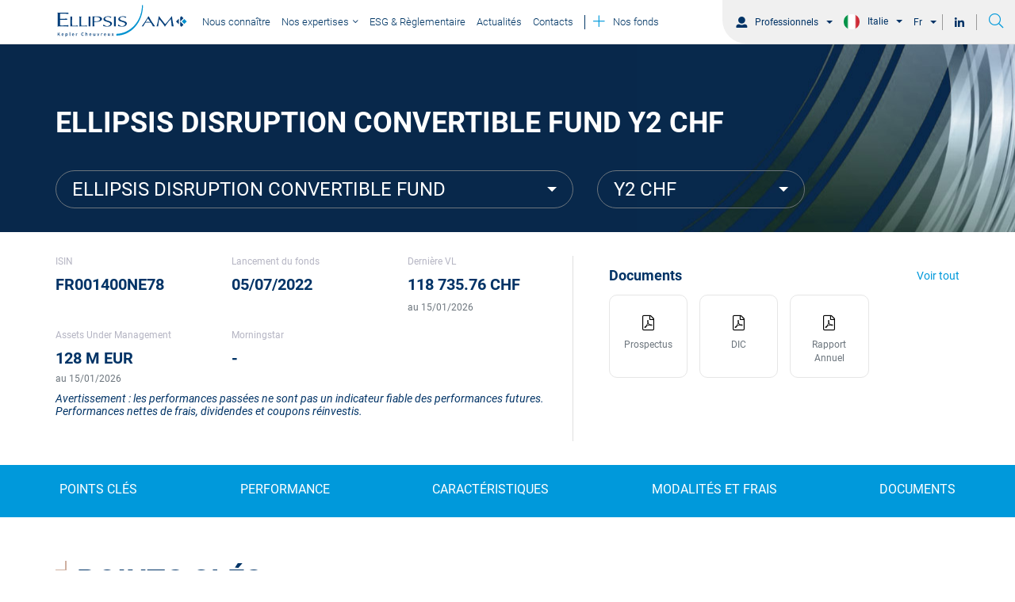

--- FILE ---
content_type: text/html;charset=UTF-8
request_url: https://www.ellipsis-am.com/ita/fr/pro/produits/ellipsis-disruption-convertible-fund/fr001400ne78
body_size: 20853
content:
<!DOCTYPE html>
<html lang="fr">
    <head>
        <meta http-equiv="Content-Type" content="text/html; charset=utf-8">
<meta http-equiv="X-UA-Compatible" content="IE=edge" />
<meta name="viewport" content="width=device-width, initial-scale=1">

	
		<meta name="title" content="Ellipsis Disruption Convertible Fund (Y2 CHF)">
	
	
		<meta name="description" content="Fonds de convictions sur les obligations convertibles exposées à une thématique de rupture (« disruption »). Gestion Obligations Convertibles Internationales Disruptives. Gérants Ellipsis AM : Sébastien Caron et Nicolas Schrameck.">
	
	
		<title>Ellipsis Disruption Convertible Fund (Y2 CHF)</title>
	
	
		<link rel="canonical" href="https://www.ellipsis-am.com/ita/fr/pro/produits/ellipsis-disruption-convertible-fund/fr001400ne78">
	
	
		<meta property="og:title" content="Ellipsis Disruption Convertible Fund (Y2 CHF)" />
	
	
		<meta property="og:Description" content="Fonds de convictions sur les obligations convertibles exposées à une thématique de rupture (« disruption »). Gestion Obligations Convertibles Internationales Disruptives. Gérants Ellipsis AM : Sébastien Caron et Nicolas Schrameck." />
	
	
	

	
	
		
			<link rel="alternate" hreflang="fr" href="https://www.ellipsis-am.com/fra/fr/pro/produits/ellipsis-disruption-convertible-fund/fr001400ne78" />
		
			<link rel="alternate" hreflang="en-FR" href="https://www.ellipsis-am.com/fra/en/pro/products/ellipsis-disruption-convertible-fund/fr001400ne78" />
		
			<link rel="alternate" hreflang="fr-CH" href="https://www.ellipsis-am.com/che/fr/pro/produits/ellipsis-disruption-convertible-fund/fr001400ne78" />
		
			<link rel="alternate" hreflang="en-CH" href="https://www.ellipsis-am.com/che/en/pro/products/ellipsis-disruption-convertible-fund/fr001400ne78" />
		
			<link rel="alternate" hreflang="fr-IT" href="https://www.ellipsis-am.com/ita/fr/pro/produits/ellipsis-disruption-convertible-fund/fr001400ne78" />
		
			<link rel="alternate" hreflang="en-IT" href="https://www.ellipsis-am.com/ita/en/pro/products/ellipsis-disruption-convertible-fund/fr001400ne78" />
		
			<link rel="alternate" hreflang="fr-LU" href="https://www.ellipsis-am.com/lux/fr/pro/produits/ellipsis-disruption-convertible-fund/fr001400ne78" />
		
			<link rel="alternate" hreflang="en-LU" href="https://www.ellipsis-am.com/lux/en/pro/products/ellipsis-disruption-convertible-fund/fr001400ne78" />
		
			<link rel="alternate" hreflang="fr-OT" href="https://www.ellipsis-am.com/oth/fr/pro/produits/ellipsis-disruption-convertible-fund/fr001400ne78" />
		
			<link rel="alternate" hreflang="en-OT" href="https://www.ellipsis-am.com/oth/en/pro/products/ellipsis-disruption-convertible-fund/fr001400ne78" />
		
	

        <link rel="icon"
	  href="https://ellipsisprodcdn2.azureedge.net/ui-kit/2025-04-23-f3e12244/resources/img/favicon.ico">
<link rel="preload" as="style" onload="this.onload=null;this.rel='stylesheet'"
	  href="/resources/css/styles-f36ffe296671c290086bd4cb9234c712.css">
<link rel="stylesheet" media="all"
	  href="https://ellipsisprodcdn2.azureedge.net/ui-kit/2025-04-23-f3e12244/resources/css/bootstrap-theme.css">
<link rel="stylesheet" media="all"
	  href="https://ellipsisprodcdn2.azureedge.net/ui-kit/2025-04-23-f3e12244/resources/css/custom-theme.css">
<link rel="preload" as="style" onload="this.onload=null;this.rel='stylesheet'"
	  href="https://ellipsisprodcdn2.azureedge.net/ui-kit/2025-04-23-f3e12244/resources/css/website-fonts.css">
<link rel="preload" as="style" onload="this.onload=null;this.rel='stylesheet'"
	  href="https://ellipsisprodcdn2.azureedge.net/ui-kit/2025-04-23-f3e12244/resources/css/font.css">

<link rel="stylesheet" media="all"
	href="https://fonts.googleapis.com/css?family=Archivo+Narrow:400,500,600,700|Roboto:300,400,500,700,900&display=swap">
<!-- Google Tag Manager -->

<script id="gtm-script-identifier" nonce="Nzk5OTQ2ZmRmOTFmNGRkZThkZGQwZDFlZWEyNzQzNmQ">
	(function(w,d,s,l,i){w[l]=w[l]||[];w[l].push({'gtm.start':
				new Date().getTime(),event:'gtm.js'});var f=d.getElementsByTagName(s)[0],
			j=d.createElement(s),dl=l!='dataLayer'?'&l='+l:'';j.async=true;j.src=
			'https://www.googletagmanager.com/gtm.js?id='+i+dl;var n=d.querySelector('[nonce]');
		n&&j.setAttribute('nonce',n.nonce||n.getAttribute('nonce'))&&j.setAttribute('id','id-included-gtm-script');f.parentNode.insertBefore(j,f);
	})(window,document,'script','dataLayer',  "GTM-NJ47WXPQ");
</script>

<!-- End Google Tag Manager -->

		<link rel="preload" as="style" onload="this.onload=null;this.rel='stylesheet'"
		  href="https://ellipsisprodcdn2.azureedge.net/ui-kit/2025-04-23-f3e12244/resources/css/bootstrap-datepicker.min.css">
    </head>
    <body class="animate-search">
        <!-- This file contains the header template which will be included in every page -->
<header class="cd-main-header animate-search">
    <nav class="m-nav">
        
  <ellipsis-super-header
    page-context="{&quot;countryCode&quot;:&quot;ITA&quot;,&quot;countryName&quot;:&quot;Italy&quot;,&quot;googleCountryCode&quot;:&quot;IT&quot;,&quot;domainName&quot;:&quot;www.ellipsis-am.com&quot;,&quot;bcp47Code&quot;:&quot;fr-CH&quot;,&quot;languageName&quot;:&quot;French&quot;,&quot;gtmCode&quot;:&quot;GTM-NJ47WXPQ&quot;,&quot;languageCode&quot;:&quot;fr&quot;,&quot;userProfileName&quot;:&quot;PRO&quot;,&quot;userProfileSlug&quot;:&quot;pro&quot;}"
    page-id="FR001400NE78"
    page-type="PRODUCTPAGE"
  >
  </ellipsis-super-header>



        <div class="container d-flex">


            <div id="logo-trigger">

                
                    <a id="logo-container" class="navbar-brand" href="//www.ellipsis-am.com/ita/fr/pro"></a>
                
                
            </div>

            
                <div class="m-nav-content">
                     <ul class="slimmenu">
                         <div class="m-nav-ul">
                            <!-- Iterate over each menu in 'page_data.headerMenuData.menus' -->
                            
                                 <!-- Parent menu item -->
                            <li>

                                    <!-- If the parent menu is clickable, display it as a link -->
                                    
                                        <a href="/ita/fr/pro/nous-connaitre">

                                                

                                            
                                                      <span class="btn-nos-fonds">
                                               Nous connaître
                                                      </span>
                                            



                                        </a>
                                    

                                    <!-- If the parent menu is not clickable, just display the title -->
                                    

                                    <!-- if menu have Children  (sub-menus) -->
                                    

                            </li>
                         
                                 <!-- Parent menu item -->
                            <li class="search-menu-item">

                                    <!-- If the parent menu is clickable, display it as a link -->
                                    

                                    <!-- If the parent menu is not clickable, just display the title -->
                                    
                                        <a>
                                            <span class="btn-nos-fonds" >
                                                
                                                <span>
                                                    Nos expertises
                                                </span>
                                           </span>
                                        </a>
                                    

                                    <!-- if menu have Children  (sub-menus) -->
                                    

                                            <ul class="m-menu-short-item">
                                                
                                                    <li class="m-nav-column-item">
                                                                <!-- If the child menu is clickable -->
                                                                
                                                                    <a class="m-nav-column-title" href="/ita/fr/pro/nos-expertises/convertibles-credit">
                                                                        Convertibles &amp; Crédit
                                                                    </a>
                                                                

                                                                <!-- If the child menu is not clickable -->
                                                                
                                                    </li>
                                                
                                                    <li class="m-nav-column-item">
                                                                <!-- If the child menu is clickable -->
                                                                
                                                                    <a class="m-nav-column-title" href="/ita/fr/pro/nos-expertises/overlay-customised-portfolio-solutions/ellipsis-am-new-fund-ellipsis-optimal-solutions-alternative-hedging">
                                                                        Alternative &amp; Risk Mitigation Strategies
                                                                    </a>
                                                                

                                                                <!-- If the child menu is not clickable -->
                                                                
                                                    </li>
                                                
                                                    <li class="m-nav-column-item">
                                                                <!-- If the child menu is clickable -->
                                                                
                                                                    <a class="m-nav-column-title" href="/ita/fr/pro/nos-expertises/solution-funds/nos-expertises-solution-funds">
                                                                        Solution Funds
                                                                    </a>
                                                                

                                                                <!-- If the child menu is not clickable -->
                                                                
                                                    </li>
                                                
                                            </ul>
                                    

                            </li>
                         
                                 <!-- Parent menu item -->
                            <li>

                                    <!-- If the parent menu is clickable, display it as a link -->
                                    
                                        <a href="/ita/fr/pro/esg-reglementaire">

                                                

                                            
                                                      <span class="btn-nos-fonds">
                                               ESG &amp; Règlementaire
                                                      </span>
                                            



                                        </a>
                                    

                                    <!-- If the parent menu is not clickable, just display the title -->
                                    

                                    <!-- if menu have Children  (sub-menus) -->
                                    

                            </li>
                         
                                 <!-- Parent menu item -->
                            <li>

                                    <!-- If the parent menu is clickable, display it as a link -->
                                    
                                        <a href="/ita/fr/pro/actualite">

                                                

                                            
                                                      <span class="btn-nos-fonds">
                                               Actualités
                                                      </span>
                                            



                                        </a>
                                    

                                    <!-- If the parent menu is not clickable, just display the title -->
                                    

                                    <!-- if menu have Children  (sub-menus) -->
                                    

                            </li>
                         
                                 <!-- Parent menu item -->
                            <li>

                                    <!-- If the parent menu is clickable, display it as a link -->
                                    
                                        <a href="/ita/fr/pro/contacts">

                                                

                                            
                                                      <span class="btn-nos-fonds">
                                               Contacts
                                                      </span>
                                            



                                        </a>
                                    

                                    <!-- If the parent menu is not clickable, just display the title -->
                                    

                                    <!-- if menu have Children  (sub-menus) -->
                                    

                            </li>
                         
                                 <!-- Parent menu item -->
                            <li class="higlighted-menu-item">

                                    <!-- If the parent menu is clickable, display it as a link -->
                                    
                                        <a href="/ita/fr/pro/fonds/gamme">

                                                
                                                      <span class="btn-nos-fonds">
                                                    <i class="fal fa-plus text-secondary mr-4 font-size-22"></i>
                                                          Nos fonds
                                                      </span>
                                                

                                            



                                        </a>
                                    

                                    <!-- If the parent menu is not clickable, just display the title -->
                                    

                                    <!-- if menu have Children  (sub-menus) -->
                                    

                            </li>
                         

                    </div>
                 </ul>
                </div>


            
        </div>
    </nav>
</header>





		<div class="page-wrapper m-product-page-component">

            <ellipsis-product-page page-id='FR001400NE78' context='{"countryCode":"ITA","countryName":"Italy","googleCountryCode":"IT","domainName":"www.ellipsis-am.com","bcp47Code":"fr-CH","languageName":"French","gtmCode":"GTM-NJ47WXPQ","languageCode":"fr","userProfileName":"PRO","userProfileSlug":"pro"}' cdn-base-url='https://ellipsisprodcdn2.azureedge.net/ui-kit/2025-04-23-f3e12244' home-page-url='www.ellipsis-am.com/ita/fr/pro' >
            </ellipsis-product-page>

		</div>
        <div class="footer">
            <footer class="el-footer">
    <div class="container-fluid">
        <div class="row align-items-center">
            <div class="col-md-3 col-sm-3 col-xs-12">
                <span class="font-size-16 text-gray-lighter-1">© Ellipsis AM 2026<br>112 Av. Kléber, 75116 Paris</span>
            </div>
            <div class="col-md-9 col-sm-9 col-xs-12 pl-sm-5 pl-xs-4">
                
                            <ul class="font-size-16 list-link-footer">
                                
                                    <li class="line-height-normal list-menu-footer"><a title="Politiques de cookies"
                                                                              href="/ita/fr/pro/politique-de-cookies">
                                        <span>Politiques de cookies</span></a>
                                    </li>
                                
                                    <li class="line-height-normal list-menu-footer"><a title="Contacts"
                                                                              href="/ita/fr/pro/contacts">
                                        <span>Contacts</span></a>
                                    </li>
                                
                                    <li class="line-height-normal list-menu-footer"><a title="Mentions légales"
                                                                              href="/ita/fr/pro/mentions-legales-ellipsis">
                                        <span>Mentions légales</span></a>
                                    </li>
                                
                                <li class="linkedin-action line-height-normal">
                                    <a href="https://www.linkedin.com/company/ellipsis-am/">
                                        <i class="fa-linkedin-in fab font-size-20 text-primary pl-4"></i>
                                    </a>
                                </li>
                            </ul>
                
            </div>
        </div>
    </div>
</footer>



        </div>
        
        <script src="https://ellipsisprodcdn2.azureedge.net/widgets-assets/bridge/js/3.0.5/widget-dependencies.min.js"></script>

        
        
        
        
<script  src="https://ellipsisprodcdn2.azureedge.net/ui-kit/2025-04-23-f3e12244/resources/js/jquery.min.js"></script>
<script  src="https://ellipsisprodcdn2.azureedge.net/ui-kit/2025-04-23-f3e12244/resources/js/bootstrap.min.js"></script>
<script  src="https://ellipsisprodcdn2.azureedge.net/ui-kit/2025-04-23-f3e12244/resources/js/jquery.slimmenu.min.js"></script>
<script  src="https://ellipsisprodcdn2.azureedge.net/ui-kit/2025-04-23-f3e12244/resources/js/menuscript.js"></script>
<script  src="https://ellipsisprodcdn2.azureedge.net/ui-kit/2025-04-23-f3e12244/resources/js/lottie.js"></script>
<script  src="https://ellipsisprodcdn2.azureedge.net/ui-kit/2025-04-23-f3e12244/resources/js/logoanimation.js"></script>
<script  src="https://ellipsisprodcdn2.azureedge.net/ui-kit/2025-04-23-f3e12244/resources/js/m-custom.js"></script>
<script defer="defer"  src="https://ellipsisprodcdn2.azureedge.net/widgets-assets/super-header/0.0.21/ellipsis-super-header.js"></script>



<script defer="defer"  src="https://ellipsisprodcdn2.azureedge.net/ui-kit/2025-04-23-f3e12244/resources/js/bootstrap-hover-dropdown.min.js"></script>
<script defer="defer"  src="https://ellipsisprodcdn2.azureedge.net/ui-kit/2025-04-23-f3e12244/resources/js/m-searchbar.js"></script>
<script  src="/resources/js/views-number/incrementViewsNumber-df89d304d8e4f840e59563dd40c6dd8d.js"></script>
<script>
incrementViewsNumber();
</script>
<script>
    jQuery(document).on('click', '.navbar-toggle', function(e) {
        if($('body').hasClass('overflow-hidden')){
            $('body').removeClass('overflow-hidden');
        }
        else{
            $('body').addClass('overflow-hidden');
        }
    });
    jQuery(document).on('click', '.mega-dropdown', function(e) {
        e.stopPropagation();
    });
</script>



        <script src="https://ellipsisprodcdn2.azureedge.net/ui-kit/2025-04-23-f3e12244/resources/js/readmore.min.js"></script>
        <script src="https://ellipsisprodcdn2.azureedge.net/ui-kit/2025-04-23-f3e12244/resources/js/bootstrap-datepicker.min.js"></script>

        <script src="https://ellipsisprodcdn2.azureedge.net/widgets-assets/product-page/0.2.91/ellipsis-product-page.js"></script>
    </body>
</html>


--- FILE ---
content_type: image/svg+xml
request_url: https://ellipsisprodcdn2.azureedge.net/ui-kit/2025-04-23-f3e12244/resources/img/spinner.svg
body_size: 353
content:
<?xml version="1.0" encoding="utf-8"?>
<svg xmlns="http://www.w3.org/2000/svg" xmlns:xlink="http://www.w3.org/1999/xlink" style="margin: auto; background: none; display: block; shape-rendering: auto;" width="200px" height="200px" viewBox="0 0 100 100" preserveAspectRatio="xMidYMid">
<path d="M24 50A26 26 0 0 0 76 50A26 28.3 0 0 1 24 50" fill="#149adb" stroke="none">
  <animateTransform attributeName="transform" type="rotate" dur="1s" repeatCount="indefinite" keyTimes="0;1" values="0 50 51.15;360 50 51.15"></animateTransform>
</path>
<!-- [ldio] generated by https://loading.io/ --></svg>

--- FILE ---
content_type: text/javascript
request_url: https://ellipsisprodcdn2.azureedge.net/widgets-assets/super-header/0.0.21/ellipsis-super-header.js
body_size: 68108
content:
/** ellipsis-super-header@v0.0.21 | generated under ellipsis-monorepo@v0.0.0 */
!function(t){var e={};function n(r){if(e[r])return e[r].exports;var o=e[r]={i:r,l:!1,exports:{}};return t[r].call(o.exports,o,o.exports,n),o.l=!0,o.exports}n.m=t,n.c=e,n.d=function(t,e,r){n.o(t,e)||Object.defineProperty(t,e,{enumerable:!0,get:r})},n.r=function(t){"undefined"!=typeof Symbol&&Symbol.toStringTag&&Object.defineProperty(t,Symbol.toStringTag,{value:"Module"}),Object.defineProperty(t,"__esModule",{value:!0})},n.t=function(t,e){if(1&e&&(t=n(t)),8&e)return t;if(4&e&&"object"==typeof t&&t&&t.__esModule)return t;var r=Object.create(null);if(n.r(r),Object.defineProperty(r,"default",{enumerable:!0,value:t}),2&e&&"string"!=typeof t)for(var o in t)n.d(r,o,(function(e){return t[e]}).bind(null,o));return r},n.n=function(t){var e=t&&t.__esModule?function(){return t.default}:function(){return t};return n.d(e,"a",e),e},n.o=function(t,e){return Object.prototype.hasOwnProperty.call(t,e)},n.p="",n(n.s=0)}({0:function(t,e,n){t.exports=n("zUnb")},"0Mv7":function(t,e,n){t.exports=function t(e,n,r){function o(a,s){if(!n[a]){if(!e[a]){if(i)return i(a,!0);var u=new Error("Cannot find module '"+a+"'");throw u.code="MODULE_NOT_FOUND",u}var l=n[a]={exports:{}};e[a][0].call(l.exports,(function(t){return o(e[a][1][t]||t)}),l,l.exports,t,e,n,r)}return n[a].exports}for(var i=!1,a=0;a<r.length;a++)o(r[a]);return o}({1:[function(t,e,n){!function(t){"use strict";var n,r=/^-?(?:\d+(?:\.\d*)?|\.\d+)(?:e[+-]?\d+)?$/i,o="function"==typeof Symbol&&"symbol"==typeof Symbol.iterator,i=Math.ceil,a=Math.floor,s="[BigNumber Error] ",u=s+"Number primitive has more than 15 significant digits: ",l=1e14,c=14,f=9007199254740991,p=[1,10,100,1e3,1e4,1e5,1e6,1e7,1e8,1e9,1e10,1e11,1e12,1e13],d=1e7,h=1e9;function y(t){var e=0|t;return 0<t||t===e?e:e-1}function m(t){for(var e,n,r=1,o=t.length,i=t[0]+"";r<o;){for(e=t[r++]+"",n=c-e.length;n--;e="0"+e);i+=e}for(o=i.length;48===i.charCodeAt(--o););return i.slice(0,o+1||1)}function g(t,e){var n,r,o=t.c,i=e.c,a=t.s,s=e.s,u=t.e,l=e.e;if(!a||!s)return null;if(r=i&&!i[0],(n=o&&!o[0])||r)return n?r?0:-s:a;if(a!=s)return a;if(n=a<0,r=u==l,!o||!i)return r?0:!o^n?1:-1;if(!r)return l<u^n?1:-1;for(s=(u=o.length)<(l=i.length)?u:l,a=0;a<s;a++)if(o[a]!=i[a])return o[a]>i[a]^n?1:-1;return u==l?0:l<u^n?1:-1}function v(t,e,n,r){if(t<e||n<t||t!==a(t))throw Error(s+(r||"Argument")+("number"==typeof t?t<e||n<t?" out of range: ":" not an integer: ":" not a primitive number: ")+String(t))}function b(t){var e=t.c.length-1;return y(t.e/c)==e&&t.c[e]%2!=0}function _(t,e){return(1<t.length?t.charAt(0)+"."+t.slice(1):t)+(e<0?"e":"e+")+e}function S(t,e,n){var r,o;if(e<0){for(o=n+".";++e;o+=n);t=o+t}else if(++e>(r=t.length)){for(o=n,e-=r;--e;o+=n);t+=o}else e<r&&(t=t.slice(0,e)+"."+t.slice(e));return t}(n=function t(e){var n,w,E,C,T,O,N,x,D,A,P,I=K.prototype={constructor:K,toString:null,valueOf:null},R=new K(1),F=20,j=4,L=-7,k=21,M=-1e7,U=1e7,V=!1,B=1,H=0,W={prefix:"",groupSize:3,secondaryGroupSize:0,groupSeparator:",",decimalSeparator:".",fractionGroupSize:0,fractionGroupSeparator:"\xa0",suffix:""},G="0123456789abcdefghijklmnopqrstuvwxyz";function K(t,e){var n,o,i,s,l,p,d,h,y=this;if(!(y instanceof K))return new K(t,e);if(null==e){if(t&&!0===t._isBigNumber)return y.s=t.s,void(!t.c||t.e>U?y.c=y.e=null:t.e<M?y.c=[y.e=0]:(y.e=t.e,y.c=t.c.slice()));if((p="number"==typeof t)&&0*t==0){if(y.s=1/t<0?(t=-t,-1):1,t===~~t){for(s=0,l=t;10<=l;l/=10,s++);return void(U<s?y.c=y.e=null:(y.e=s,y.c=[t]))}h=String(t)}else{if(!r.test(h=String(t)))return E(y,h,p);y.s=45==h.charCodeAt(0)?(h=h.slice(1),-1):1}-1<(s=h.indexOf("."))&&(h=h.replace(".","")),0<(l=h.search(/e/i))?(s<0&&(s=l),s+=+h.slice(l+1),h=h.substring(0,l)):s<0&&(s=h.length)}else{if(v(e,2,G.length,"Base"),10==e)return X(y=new K(t),F+y.e+1,j);if(h=String(t),p="number"==typeof t){if(0*t!=0)return E(y,h,p,e);if(y.s=1/t<0?(h=h.slice(1),-1):1,K.DEBUG&&15<h.replace(/^0\.0*|\./,"").length)throw Error(u+t)}else y.s=45===h.charCodeAt(0)?(h=h.slice(1),-1):1;for(n=G.slice(0,e),s=l=0,d=h.length;l<d;l++)if(n.indexOf(o=h.charAt(l))<0){if("."==o){if(s<l){s=d;continue}}else if(!i&&(h==h.toUpperCase()&&(h=h.toLowerCase())||h==h.toLowerCase()&&(h=h.toUpperCase()))){i=!0,l=-1,s=0;continue}return E(y,String(t),p,e)}p=!1,-1<(s=(h=w(h,e,10,y.s)).indexOf("."))?h=h.replace(".",""):s=h.length}for(l=0;48===h.charCodeAt(l);l++);for(d=h.length;48===h.charCodeAt(--d););if(h=h.slice(l,++d)){if(d-=l,p&&K.DEBUG&&15<d&&(f<t||t!==a(t)))throw Error(u+y.s*t);if((s=s-l-1)>U)y.c=y.e=null;else if(s<M)y.c=[y.e=0];else{if(y.e=s,y.c=[],l=(s+1)%c,s<0&&(l+=c),l<d){for(l&&y.c.push(+h.slice(0,l)),d-=c;l<d;)y.c.push(+h.slice(l,l+=c));l=c-(h=h.slice(l)).length}else l-=d;for(;l--;h+="0");y.c.push(+h)}}else y.c=[y.e=0]}function z(t,e,n,r){for(var o,i,a=[0],s=0,u=t.length;s<u;){for(i=a.length;i--;a[i]*=e);for(a[0]+=r.indexOf(t.charAt(s++)),o=0;o<a.length;o++)a[o]>n-1&&(null==a[o+1]&&(a[o+1]=0),a[o+1]+=a[o]/n|0,a[o]%=n)}return a.reverse()}function q(t,e,n){var r,o,i,a,s=0,u=t.length,l=e%d,c=e/d|0;for(t=t.slice();u--;)s=((o=l*(i=t[u]%d)+(r=c*i+(a=t[u]/d|0)*l)%d*d+s)/n|0)+(r/d|0)+c*a,t[u]=o%n;return s&&(t=[s].concat(t)),t}function $(t,e,n,r){var o,i;if(n!=r)i=r<n?1:-1;else for(o=i=0;o<n;o++)if(t[o]!=e[o]){i=t[o]>e[o]?1:-1;break}return i}function Y(t,e,n,r){for(var o=0;n--;)t[n]-=o,t[n]=(o=t[n]<e[n]?1:0)*r+t[n]-e[n];for(;!t[0]&&1<t.length;t.splice(0,1));}function Z(t,e,n,r){var o,i,a,s,u;if(null==n?n=j:v(n,0,8),!t.c)return t.toString();if(o=t.c[0],a=t.e,null==e)u=m(t.c),u=1==r||2==r&&(a<=L||k<=a)?_(u,a):S(u,a,"0");else if(i=(t=X(new K(t),e,n)).e,s=(u=m(t.c)).length,1==r||2==r&&(e<=i||i<=L)){for(;s<e;u+="0",s++);u=_(u,i)}else if(e-=a,u=S(u,i,"0"),s<i+1){if(0<--e)for(u+=".";e--;u+="0");}else if(0<(e+=i-s))for(i+1==s&&(u+=".");e--;u+="0");return t.s<0&&o?"-"+u:u}function Q(t,e){for(var n,r=1,o=new K(t[0]);r<t.length;r++){if(!(n=new K(t[r])).s){o=n;break}e.call(o,n)&&(o=n)}return o}function J(t,e,n){for(var r=1,o=e.length;!e[--o];e.pop());for(o=e[0];10<=o;o/=10,r++);return(n=r+n*c-1)>U?t.c=t.e=null:n<M?t.c=[t.e=0]:(t.e=n,t.c=e),t}function X(t,e,n,r){var o,s,u,f,d,h,y,m=t.c,g=p;if(m){t:{for(o=1,f=m[0];10<=f;f/=10,o++);if((s=e-o)<0)s+=c,y=(d=m[h=0])/g[o-(u=e)-1]%10|0;else if((h=i((s+1)/c))>=m.length){if(!r)break t;for(;m.length<=h;m.push(0));d=y=0,u=(s%=c)-c+(o=1)}else{for(d=f=m[h],o=1;10<=f;f/=10,o++);y=(u=(s%=c)-c+o)<0?0:d/g[o-u-1]%10|0}if(r=r||e<0||null!=m[h+1]||(u<0?d:d%g[o-u-1]),r=n<4?(y||r)&&(0==n||n==(t.s<0?3:2)):5<y||5==y&&(4==n||r||6==n&&(0<s?0<u?d/g[o-u]:0:m[h-1])%10&1||n==(t.s<0?8:7)),e<1||!m[0])return m.length=0,r?(m[0]=g[(c-(e-=t.e+1)%c)%c],t.e=-e||0):m[0]=t.e=0,t;if(0==s?(m.length=h,f=1,h--):(m.length=h+1,f=g[c-s],m[h]=0<u?a(d/g[o-u]%g[u])*f:0),r)for(;;){if(0==h){for(s=1,u=m[0];10<=u;u/=10,s++);for(u=m[0]+=f,f=1;10<=u;u/=10,f++);s!=f&&(t.e++,m[0]==l&&(m[0]=1));break}if(m[h]+=f,m[h]!=l)break;m[h--]=0,f=1}for(s=m.length;0===m[--s];m.pop());}t.e>U?t.c=t.e=null:t.e<M&&(t.c=[t.e=0])}return t}function tt(t){var e,n=t.e;return null===n?t.toString():(e=m(t.c),e=n<=L||k<=n?_(e,n):S(e,n,"0"),t.s<0?"-"+e:e)}return K.clone=t,K.ROUND_UP=0,K.ROUND_DOWN=1,K.ROUND_CEIL=2,K.ROUND_FLOOR=3,K.ROUND_HALF_UP=4,K.ROUND_HALF_DOWN=5,K.ROUND_HALF_EVEN=6,K.ROUND_HALF_CEIL=7,K.ROUND_HALF_FLOOR=8,K.EUCLID=9,K.config=K.set=function(t){var e,n;if(null!=t){if("object"!=typeof t)throw Error(s+"Object expected: "+t);if(t.hasOwnProperty(e="DECIMAL_PLACES")&&(v(n=t[e],0,h,e),F=n),t.hasOwnProperty(e="ROUNDING_MODE")&&(v(n=t[e],0,8,e),j=n),t.hasOwnProperty(e="EXPONENTIAL_AT")&&((n=t[e])&&n.pop?(v(n[0],-h,0,e),v(n[1],0,h,e),L=n[0],k=n[1]):(v(n,-h,h,e),L=-(k=n<0?-n:n))),t.hasOwnProperty(e="RANGE"))if((n=t[e])&&n.pop)v(n[0],-h,-1,e),v(n[1],1,h,e),M=n[0],U=n[1];else{if(v(n,-h,h,e),!n)throw Error(s+e+" cannot be zero: "+n);M=-(U=n<0?-n:n)}if(t.hasOwnProperty(e="CRYPTO")){if((n=t[e])!==!!n)throw Error(s+e+" not true or false: "+n);if(n){if("undefined"==typeof crypto||!crypto||!crypto.getRandomValues&&!crypto.randomBytes)throw V=!n,Error(s+"crypto unavailable");V=n}else V=n}if(t.hasOwnProperty(e="MODULO_MODE")&&(v(n=t[e],0,9,e),B=n),t.hasOwnProperty(e="POW_PRECISION")&&(v(n=t[e],0,h,e),H=n),t.hasOwnProperty(e="FORMAT")){if("object"!=typeof(n=t[e]))throw Error(s+e+" not an object: "+n);W=n}if(t.hasOwnProperty(e="ALPHABET")){if("string"!=typeof(n=t[e])||/^.$|[+-.\s]|(.).*\1/.test(n))throw Error(s+e+" invalid: "+n);G=n}}return{DECIMAL_PLACES:F,ROUNDING_MODE:j,EXPONENTIAL_AT:[L,k],RANGE:[M,U],CRYPTO:V,MODULO_MODE:B,POW_PRECISION:H,FORMAT:W,ALPHABET:G}},K.isBigNumber=function(t){if(!t||!0!==t._isBigNumber)return!1;if(!K.DEBUG)return!0;var e,n,r=t.c,o=t.e,i=t.s;t:if("[object Array]"=={}.toString.call(r)){if((1===i||-1===i)&&-h<=o&&o<=h&&o===a(o)){if(0===r[0]){if(0===o&&1===r.length)return!0;break t}if((e=(o+1)%c)<1&&(e+=c),String(r[0]).length==e){for(e=0;e<r.length;e++)if((n=r[e])<0||l<=n||n!==a(n))break t;if(0!==n)return!0}}}else if(null===r&&null===o&&(null===i||1===i||-1===i))return!0;throw Error(s+"Invalid BigNumber: "+t)},K.maximum=K.max=function(){return Q(arguments,I.lt)},K.minimum=K.min=function(){return Q(arguments,I.gt)},K.random=(C=9007199254740992,T=Math.random()*C&2097151?function(){return a(Math.random()*C)}:function(){return 8388608*(1073741824*Math.random()|0)+(8388608*Math.random()|0)},function(t){var e,n,r,o,u,l=0,f=[],d=new K(R);if(null==t?t=F:v(t,0,h),o=i(t/c),V)if(crypto.getRandomValues){for(e=crypto.getRandomValues(new Uint32Array(o*=2));l<o;)9e15<=(u=131072*e[l]+(e[l+1]>>>11))?(n=crypto.getRandomValues(new Uint32Array(2)),e[l]=n[0],e[l+1]=n[1]):(f.push(u%1e14),l+=2);l=o/2}else{if(!crypto.randomBytes)throw V=!1,Error(s+"crypto unavailable");for(e=crypto.randomBytes(o*=7);l<o;)9e15<=(u=281474976710656*(31&e[l])+1099511627776*e[l+1]+4294967296*e[l+2]+16777216*e[l+3]+(e[l+4]<<16)+(e[l+5]<<8)+e[l+6])?crypto.randomBytes(7).copy(e,l):(f.push(u%1e14),l+=7);l=o/7}if(!V)for(;l<o;)(u=T())<9e15&&(f[l++]=u%1e14);for(o=f[--l],t%=c,o&&t&&(f[l]=a(o/(u=p[c-t]))*u);0===f[l];f.pop(),l--);if(l<0)f=[r=0];else{for(r=-1;0===f[0];f.splice(0,1),r-=c);for(l=1,u=f[0];10<=u;u/=10,l++);l<c&&(r-=c-l)}return d.e=r,d.c=f,d}),K.sum=function(){for(var t=1,e=arguments,n=new K(e[0]);t<e.length;)n=n.plus(e[t++]);return n},O="0123456789",w=function(t,e,r,o,i){var a,s,u,l,c,f,p,d,h=t.indexOf("."),y=F,g=j;for(0<=h&&(l=H,H=0,t=t.replace(".",""),f=(d=new K(e)).pow(t.length-h),H=l,d.c=z(S(m(f.c),f.e,"0"),10,r,O),d.e=d.c.length),u=l=(p=z(t,e,r,i?(a=G,O):(a=O,G))).length;0==p[--l];p.pop());if(!p[0])return a.charAt(0);if(h<0?--u:(f.c=p,f.e=u,f.s=o,p=(f=n(f,d,y,g,r)).c,c=f.r,u=f.e),h=p[s=u+y+1],l=r/2,c=c||s<0||null!=p[s+1],c=g<4?(null!=h||c)&&(0==g||g==(f.s<0?3:2)):l<h||h==l&&(4==g||c||6==g&&1&p[s-1]||g==(f.s<0?8:7)),s<1||!p[0])t=c?S(a.charAt(1),-y,a.charAt(0)):a.charAt(0);else{if(p.length=s,c)for(--r;++p[--s]>r;)p[s]=0,s||(++u,p=[1].concat(p));for(l=p.length;!p[--l];);for(h=0,t="";h<=l;t+=a.charAt(p[h++]));t=S(t,u,a.charAt(0))}return t},n=function(t,e,n,r,o){var i,s,u,f,p,d,h,m,g,v,b,_,S,w,E,C,T,O=t.s==e.s?1:-1,N=t.c,x=e.c;if(!(N&&N[0]&&x&&x[0]))return new K(t.s&&e.s&&(N?!x||N[0]!=x[0]:x)?N&&0==N[0]||!x?0*O:O/0:NaN);for(g=(m=new K(O)).c=[],O=n+(s=t.e-e.e)+1,o||(o=l,s=y(t.e/c)-y(e.e/c),O=O/c|0),u=0;x[u]==(N[u]||0);u++);if(x[u]>(N[u]||0)&&s--,O<0)g.push(1),f=!0;else{for(w=N.length,C=x.length,O+=2,1<(p=a(o/(x[u=0]+1)))&&(x=q(x,p,o),N=q(N,p,o),C=x.length,w=N.length),S=C,b=(v=N.slice(0,C)).length;b<C;v[b++]=0);T=x.slice(),T=[0].concat(T),E=x[0],x[1]>=o/2&&E++;do{if(p=0,(i=$(x,v,C,b))<0){if(_=v[0],C!=b&&(_=_*o+(v[1]||0)),1<(p=a(_/E)))for(o<=p&&(p=o-1),h=(d=q(x,p,o)).length,b=v.length;1==$(d,v,h,b);)p--,Y(d,C<h?T:x,h,o),h=d.length,i=1;else 0==p&&(i=p=1),h=(d=x.slice()).length;if(h<b&&(d=[0].concat(d)),Y(v,d,b,o),b=v.length,-1==i)for(;$(x,v,C,b)<1;)p++,Y(v,C<b?T:x,b,o),b=v.length}else 0===i&&(p++,v=[0]);g[u++]=p,v[0]?v[b++]=N[S]||0:(v=[N[S]],b=1)}while((S++<w||null!=v[0])&&O--);f=null!=v[0],g[0]||g.splice(0,1)}if(o==l){for(u=1,O=g[0];10<=O;O/=10,u++);X(m,n+(m.e=u+s*c-1)+1,r,f)}else m.e=s,m.r=+f;return m},N=/^(-?)0([xbo])(?=\w[\w.]*$)/i,x=/^([^.]+)\.$/,D=/^\.([^.]+)$/,A=/^-?(Infinity|NaN)$/,P=/^\s*\+(?=[\w.])|^\s+|\s+$/g,E=function(t,e,n,r){var o,i=n?e:e.replace(P,"");if(A.test(i))t.s=isNaN(i)?null:i<0?-1:1;else{if(!n&&(i=i.replace(N,(function(t,e,n){return o="x"==(n=n.toLowerCase())?16:"b"==n?2:8,r&&r!=o?t:e})),r&&(o=r,i=i.replace(x,"$1").replace(D,"0.$1")),e!=i))return new K(i,o);if(K.DEBUG)throw Error(s+"Not a"+(r?" base "+r:"")+" number: "+e);t.s=null}t.c=t.e=null},I.absoluteValue=I.abs=function(){var t=new K(this);return t.s<0&&(t.s=1),t},I.comparedTo=function(t,e){return g(this,new K(t,e))},I.decimalPlaces=I.dp=function(t,e){var n,r,o;if(null!=t)return v(t,0,h),null==e?e=j:v(e,0,8),X(new K(this),t+this.e+1,e);if(!(n=this.c))return null;if(r=((o=n.length-1)-y(this.e/c))*c,o=n[o])for(;o%10==0;o/=10,r--);return r<0&&(r=0),r},I.dividedBy=I.div=function(t,e){return n(this,new K(t,e),F,j)},I.dividedToIntegerBy=I.idiv=function(t,e){return n(this,new K(t,e),0,1)},I.exponentiatedBy=I.pow=function(t,e){var n,r,o,u,l,f,p,d,h=this;if((t=new K(t)).c&&!t.isInteger())throw Error(s+"Exponent not an integer: "+tt(t));if(null!=e&&(e=new K(e)),l=14<t.e,!h.c||!h.c[0]||1==h.c[0]&&!h.e&&1==h.c.length||!t.c||!t.c[0])return d=new K(Math.pow(+tt(h),l?2-b(t):+tt(t))),e?d.mod(e):d;if(f=t.s<0,e){if(e.c?!e.c[0]:!e.s)return new K(NaN);(r=!f&&h.isInteger()&&e.isInteger())&&(h=h.mod(e))}else{if(9<t.e&&(0<h.e||h.e<-1||(0==h.e?1<h.c[0]||l&&24e7<=h.c[1]:h.c[0]<8e13||l&&h.c[0]<=9999975e7)))return u=h.s<0&&b(t)?-0:0,-1<h.e&&(u=1/u),new K(f?1/u:u);H&&(u=i(H/c+2))}for(p=l?(n=new K(.5),f&&(t.s=1),b(t)):(o=Math.abs(+tt(t)))%2,d=new K(R);;){if(p){if(!(d=d.times(h)).c)break;u?d.c.length>u&&(d.c.length=u):r&&(d=d.mod(e))}if(o){if(0===(o=a(o/2)))break;p=o%2}else if(X(t=t.times(n),t.e+1,1),14<t.e)p=b(t);else{if(0==(o=+tt(t)))break;p=o%2}h=h.times(h),u?h.c&&h.c.length>u&&(h.c.length=u):r&&(h=h.mod(e))}return r?d:(f&&(d=R.div(d)),e?d.mod(e):u?X(d,H,j,void 0):d)},I.integerValue=function(t){var e=new K(this);return null==t?t=j:v(t,0,8),X(e,e.e+1,t)},I.isEqualTo=I.eq=function(t,e){return 0===g(this,new K(t,e))},I.isFinite=function(){return!!this.c},I.isGreaterThan=I.gt=function(t,e){return 0<g(this,new K(t,e))},I.isGreaterThanOrEqualTo=I.gte=function(t,e){return 1===(e=g(this,new K(t,e)))||0===e},I.isInteger=function(){return!!this.c&&y(this.e/c)>this.c.length-2},I.isLessThan=I.lt=function(t,e){return g(this,new K(t,e))<0},I.isLessThanOrEqualTo=I.lte=function(t,e){return-1===(e=g(this,new K(t,e)))||0===e},I.isNaN=function(){return!this.s},I.isNegative=function(){return this.s<0},I.isPositive=function(){return 0<this.s},I.isZero=function(){return!!this.c&&0==this.c[0]},I.minus=function(t,e){var n,r,o,i,a=this,s=a.s;if(e=(t=new K(t,e)).s,!s||!e)return new K(NaN);if(s!=e)return t.s=-e,a.plus(t);var u=a.e/c,f=t.e/c,p=a.c,d=t.c;if(!u||!f){if(!p||!d)return p?(t.s=-e,t):new K(d?a:NaN);if(!p[0]||!d[0])return d[0]?(t.s=-e,t):new K(p[0]?a:3==j?-0:0)}if(u=y(u),f=y(f),p=p.slice(),s=u-f){for((o=(i=s<0)?(s=-s,p):(f=u,d)).reverse(),e=s;e--;o.push(0));o.reverse()}else for(r=(i=(s=p.length)<(e=d.length))?s:e,s=e=0;e<r;e++)if(p[e]!=d[e]){i=p[e]<d[e];break}if(i&&(o=p,p=d,d=o,t.s=-t.s),0<(e=(r=d.length)-(n=p.length)))for(;e--;p[n++]=0);for(e=l-1;s<r;){if(p[--r]<d[r]){for(n=r;n&&!p[--n];p[n]=e);--p[n],p[r]+=l}p[r]-=d[r]}for(;0==p[0];p.splice(0,1),--f);return p[0]?J(t,p,f):(t.s=3==j?-1:1,t.c=[t.e=0],t)},I.modulo=I.mod=function(t,e){var r,o,i=this;return t=new K(t,e),!i.c||!t.s||t.c&&!t.c[0]?new K(NaN):!t.c||i.c&&!i.c[0]?new K(i):(9==B?(o=t.s,t.s=1,r=n(i,t,0,3),t.s=o,r.s*=o):r=n(i,t,0,B),(t=i.minus(r.times(t))).c[0]||1!=B||(t.s=i.s),t)},I.multipliedBy=I.times=function(t,e){var n,r,o,i,a,s,u,f,p,h,m,g,v,b,_,S=this,w=S.c,E=(t=new K(t,e)).c;if(!(w&&E&&w[0]&&E[0]))return!S.s||!t.s||w&&!w[0]&&!E||E&&!E[0]&&!w?t.c=t.e=t.s=null:(t.s*=S.s,w&&E?(t.c=[0],t.e=0):t.c=t.e=null),t;for(r=y(S.e/c)+y(t.e/c),t.s*=S.s,(u=w.length)<(h=E.length)&&(v=w,w=E,E=v,o=u,u=h,h=o),o=u+h,v=[];o--;v.push(0));for(b=l,_=d,o=h;0<=--o;){for(n=0,m=E[o]%_,g=E[o]/_|0,i=o+(a=u);o<i;)n=((f=m*(f=w[--a]%_)+(s=g*f+(p=w[a]/_|0)*m)%_*_+v[i]+n)/b|0)+(s/_|0)+g*p,v[i--]=f%b;v[i]=n}return n?++r:v.splice(0,1),J(t,v,r)},I.negated=function(){var t=new K(this);return t.s=-t.s||null,t},I.plus=function(t,e){var n,r=this,o=r.s;if(e=(t=new K(t,e)).s,!o||!e)return new K(NaN);if(o!=e)return t.s=-e,r.minus(t);var i=r.e/c,a=t.e/c,s=r.c,u=t.c;if(!i||!a){if(!s||!u)return new K(o/0);if(!s[0]||!u[0])return u[0]?t:new K(s[0]?r:0*o)}if(i=y(i),a=y(a),s=s.slice(),o=i-a){for((n=0<o?(a=i,u):(o=-o,s)).reverse();o--;n.push(0));n.reverse()}for((o=s.length)-(e=u.length)<0&&(n=u,u=s,s=n,e=o),o=0;e;)o=(s[--e]=s[e]+u[e]+o)/l|0,s[e]=l===s[e]?0:s[e]%l;return o&&(s=[o].concat(s),++a),J(t,s,a)},I.precision=I.sd=function(t,e){var n,r,o;if(null!=t&&t!==!!t)return v(t,1,h),null==e?e=j:v(e,0,8),X(new K(this),t,e);if(!(n=this.c))return null;if(r=(o=n.length-1)*c+1,o=n[o]){for(;o%10==0;o/=10,r--);for(o=n[0];10<=o;o/=10,r++);}return t&&this.e+1>r&&(r=this.e+1),r},I.shiftedBy=function(t){return v(t,-f,f),this.times("1e"+t)},I.squareRoot=I.sqrt=function(){var t,e,r,o,i,a=this,s=a.c,u=a.s,l=a.e,c=F+4,f=new K("0.5");if(1!==u||!s||!s[0])return new K(!u||u<0&&(!s||s[0])?NaN:s?a:1/0);if((r=0==(u=Math.sqrt(+tt(a)))||u==1/0?(((e=m(s)).length+l)%2==0&&(e+="0"),u=Math.sqrt(+e),l=y((l+1)/2)-(l<0||l%2),new K(e=u==1/0?"1e"+l:(e=u.toExponential()).slice(0,e.indexOf("e")+1)+l)):new K(u+"")).c[0])for((u=(l=r.e)+c)<3&&(u=0);;)if(r=f.times((i=r).plus(n(a,i,c,1))),m(i.c).slice(0,u)===(e=m(r.c)).slice(0,u)){if(r.e<l&&--u,"9999"!=(e=e.slice(u-3,u+1))&&(o||"4999"!=e)){+e&&(+e.slice(1)||"5"!=e.charAt(0))||(X(r,r.e+F+2,1),t=!r.times(r).eq(a));break}if(!o&&(X(i,i.e+F+2,0),i.times(i).eq(a))){r=i;break}c+=4,u+=4,o=1}return X(r,r.e+F+1,j,t)},I.toExponential=function(t,e){return null!=t&&(v(t,0,h),t++),Z(this,t,e,1)},I.toFixed=function(t,e){return null!=t&&(v(t,0,h),t=t+this.e+1),Z(this,t,e)},I.toFormat=function(t,e,n){var r;if(null==n)null!=t&&e&&"object"==typeof e?(n=e,e=null):t&&"object"==typeof t?(n=t,t=e=null):n=W;else if("object"!=typeof n)throw Error(s+"Argument not an object: "+n);if(r=this.toFixed(t,e),this.c){var o,i=r.split("."),a=+n.groupSize,u=+n.secondaryGroupSize,l=n.groupSeparator||"",c=i[0],f=i[1],p=this.s<0,d=p?c.slice(1):c,h=d.length;if(u&&(o=a,a=u,h-=u=o),0<a&&0<h){for(c=d.substr(0,o=h%a||a);o<h;o+=a)c+=l+d.substr(o,a);0<u&&(c+=l+d.slice(o)),p&&(c="-"+c)}r=f?c+(n.decimalSeparator||"")+((u=+n.fractionGroupSize)?f.replace(new RegExp("\\d{"+u+"}\\B","g"),"$&"+(n.fractionGroupSeparator||"")):f):c}return(n.prefix||"")+r+(n.suffix||"")},I.toFraction=function(t){var e,r,o,i,a,u,l,f,d,h,y,g,v=this,b=v.c;if(null!=t&&(!(l=new K(t)).isInteger()&&(l.c||1!==l.s)||l.lt(R)))throw Error(s+"Argument "+(l.isInteger()?"out of range: ":"not an integer: ")+tt(l));if(!b)return new K(v);for(e=new K(R),d=r=new K(R),o=f=new K(R),g=m(b),a=e.e=g.length-v.e-1,e.c[0]=p[(u=a%c)<0?c+u:u],t=!t||0<l.comparedTo(e)?0<a?e:d:l,u=U,U=1/0,l=new K(g),f.c[0]=0;h=n(l,e,0,1),1!=(i=r.plus(h.times(o))).comparedTo(t);)r=o,o=i,d=f.plus(h.times(i=d)),f=i,e=l.minus(h.times(i=e)),l=i;return i=n(t.minus(r),o,0,1),f=f.plus(i.times(d)),r=r.plus(i.times(o)),f.s=d.s=v.s,y=n(d,o,a*=2,j).minus(v).abs().comparedTo(n(f,r,a,j).minus(v).abs())<1?[d,o]:[f,r],U=u,y},I.toNumber=function(){return+tt(this)},I.toPrecision=function(t,e){return null!=t&&v(t,1,h),Z(this,t,e,2)},I.toString=function(t){var e,n=this,r=n.s,o=n.e;return null===o?r?(e="Infinity",r<0&&(e="-"+e)):e="NaN":(e=null==t?o<=L||k<=o?_(m(n.c),o):S(m(n.c),o,"0"):10===t?S(m((n=X(new K(n),F+o+1,j)).c),n.e,"0"):(v(t,2,G.length,"Base"),w(S(m(n.c),o,"0"),10,t,r,!0)),r<0&&n.c[0]&&(e="-"+e)),e},I.valueOf=I.toJSON=function(){return tt(this)},I._isBigNumber=!0,o&&(I[Symbol.toStringTag]="BigNumber",I[Symbol.for("nodejs.util.inspect.custom")]=I.valueOf),null!=e&&K.set(e),K}()).default=n.BigNumber=n,void 0!==e&&e.exports?e.exports=n:(t=t||("undefined"!=typeof self&&self?self:window)).BigNumber=n}(this)},{}],2:[function(t,e,n){"use strict";e.exports={languageTag:"en-US",delimiters:{thousands:",",decimal:"."},abbreviations:{thousand:"k",million:"m",billion:"b",trillion:"t"},spaceSeparated:!1,ordinal:function(t){var e=t%10;return 1==~~(t%100/10)?"th":1==e?"st":2==e?"nd":3==e?"rd":"th"},bytes:{binarySuffixes:["B","KiB","MiB","GiB","TiB","PiB","EiB","ZiB","YiB"],decimalSuffixes:["B","KB","MB","GB","TB","PB","EB","ZB","YB"]},currency:{symbol:"$",position:"prefix",code:"USD"},currencyFormat:{thousandSeparated:!0,totalLength:4,spaceSeparated:!0,spaceSeparatedCurrency:!0},formats:{fourDigits:{totalLength:4,spaceSeparated:!0},fullWithTwoDecimals:{output:"currency",thousandSeparated:!0,mantissa:2},fullWithTwoDecimalsNoCurrency:{thousandSeparated:!0,mantissa:2},fullWithNoDecimals:{output:"currency",thousandSeparated:!0,mantissa:0}}}},{}],3:[function(t,e,n){"use strict";function r(t,e){return function(t){if(Array.isArray(t))return t}(t)||function(t,e){if(Symbol.iterator in Object(t)||"[object Arguments]"===Object.prototype.toString.call(t)){var n=[],r=!0,o=!1,i=void 0;try{for(var a,s=t[Symbol.iterator]();!(r=(a=s.next()).done)&&(n.push(a.value),!e||n.length!==e);r=!0);}catch(t){o=!0,i=t}finally{try{r||null==s.return||s.return()}finally{if(o)throw i}}return n}}(t,e)||function(){throw new TypeError("Invalid attempt to destructure non-iterable instance")}()}var o=t("./globalState"),i=t("./validating"),a=t("./parsing"),s=t("bignumber.js"),u={trillion:Math.pow(10,12),billion:Math.pow(10,9),million:Math.pow(10,6),thousand:Math.pow(10,3)},l={totalLength:0,characteristic:0,forceAverage:!1,average:!1,mantissa:-1,optionalMantissa:!0,thousandSeparated:!1,spaceSeparated:!1,negative:"sign",forceSign:!1,roundingFunction:Math.round,spaceSeparatedAbbreviation:!1},c=o.currentBytes(),f=c.binarySuffixes,p=c.decimalSuffixes,d={general:{scale:1024,suffixes:p,marker:"bd"},binary:{scale:1024,suffixes:f,marker:"b"},decimal:{scale:1e3,suffixes:p,marker:"d"}};function h(t){var e=1<arguments.length&&void 0!==arguments[1]?arguments[1]:{},n=2<arguments.length?arguments[2]:void 0;if("string"==typeof e&&(e=a.parseFormat(e)),!i.validateFormat(e))return"ERROR: invalid format";var r=e.prefix||"",s=e.postfix||"",u=function(t,e,n){switch(e.output){case"currency":return function(t,e,n){var r=n.currentCurrency(),o=Object.assign({},e),i=Object.assign({},l,o),a=void 0,s="",u=!!i.totalLength||!!i.forceAverage||i.average,c=o.currencyPosition||r.position,f=o.currencySymbol||r.symbol,p=void 0!==i.spaceSeparatedCurrency?i.spaceSeparatedCurrency:i.spaceSeparated;void 0===o.lowPrecision&&(o.lowPrecision=!1),p&&(s=" "),"infix"===c&&(a=s+f+s);var d=v({instance:t,providedFormat:o,state:n,decimalSeparator:a});return"prefix"===c&&(d=t._value<0&&"sign"===i.negative?"-".concat(s).concat(f).concat(d.slice(1)):0<t._value&&i.forceSign?"+".concat(s).concat(f).concat(d.slice(1)):f+s+d),c&&"postfix"!==c||(d=d+(s=!i.spaceSeparatedAbbreviation&&u?"":s)+f),d}(t,e=b(e,o.currentCurrencyDefaultFormat()),o);case"percent":return function(t,e,n,r){var o=e.prefixSymbol,i=v({instance:r(100*t._value),providedFormat:e,state:n}),a=Object.assign({},l,e);return o?"%".concat(a.spaceSeparated?" ":"").concat(i):"".concat(i).concat(a.spaceSeparated?" ":"","%")}(t,e=b(e,o.currentPercentageDefaultFormat()),o,n);case"byte":return function(t,e,n,r){var o=e.base||"binary",i=Object.assign({},l,e),a=n.currentBytes(),s=a.decimalSuffixes,u={general:{scale:1024,suffixes:s||p,marker:"bd"},binary:{scale:1024,suffixes:a.binarySuffixes||f,marker:"b"},decimal:{scale:1e3,suffixes:s||p,marker:"d"}}[o],c=y(t._value,u.suffixes,u.scale),d=c.suffix,h=v({instance:r(c.value),providedFormat:e,state:n,defaults:n.currentByteDefaultFormat()});return"".concat(h).concat(i.spaceSeparated?" ":"").concat(d)}(t,e=b(e,o.currentByteDefaultFormat()),o,n);case"time":return e=b(e,o.currentTimeDefaultFormat()),function(t){var e=Math.floor(t._value/60/60),n=Math.floor((t._value-60*e*60)/60),r=Math.round(t._value-60*e*60-60*n);return"".concat(e,":").concat(n<10?"0":"").concat(n,":").concat(r<10?"0":"").concat(r)}(t);case"ordinal":return function(t,e,n){var r=n.currentOrdinal(),o=Object.assign({},l,e),i=v({instance:t,providedFormat:e,state:n}),a=r(t._value);return"".concat(i).concat(o.spaceSeparated?" ":"").concat(a)}(t,e=b(e,o.currentOrdinalDefaultFormat()),o);case"number":default:return v({instance:t,providedFormat:e,numbro:n})}}(t,e,n);return(u=r+u)+s}function y(t,e,n){var r=e[0],o=Math.abs(t);if(n<=o){for(var i=1;i<e.length;++i){var a=Math.pow(n,i),s=Math.pow(n,i+1);if(a<=o&&o<s){r=e[i],t/=a;break}}r===e[0]&&(t/=Math.pow(n,e.length-1),r=e[e.length-1])}return{value:t,suffix:r}}function m(t){for(var e="",n=0;n<t;n++)e+="0";return e}function g(t,e,n){var o=2<arguments.length&&void 0!==n?n:Math.round;return-1!==t.toString().indexOf("e")?function(t,e){var n=t.toString(),o=r(n.split("e"),2),i=o[1],a=r(o[0].split("."),2),s=a[0],u=a[1],l=void 0===u?"":u;if(0<+i)n=s+l+m(i-l.length);else{var c=".";c=+s<0?"-0".concat(c):"0".concat(c);var f=(m(-i-1)+Math.abs(s)+l).substr(0,e);f.length<e&&(f+=m(e-f.length)),n=c+f}return 0<+i&&0<e&&(n+=".".concat(m(e))),n}(t,e):new s(o(+"".concat(t,"e+").concat(e))/Math.pow(10,e)).toFixed(e)}function v(t){var e=t.instance,n=t.providedFormat,i=t.state,a=void 0===i?o:i,s=t.decimalSeparator,c=t.defaults,f=void 0===c?a.currentDefaults():c,p=e._value;if(0===p&&a.hasZeroFormat())return a.getZeroFormat();if(!isFinite(p))return p.toString();var d,h,y,m,v,b,_,S=Object.assign({},l,f,n),w=S.totalLength,E=w?0:S.characteristic,C=S.optionalCharacteristic,T=S.forceAverage,O=!!w||!!T||S.average,N=w?-1:O&&void 0===n.mantissa?0:S.mantissa,x=!w&&(void 0===n.optionalMantissa?-1===N:S.optionalMantissa),D=S.trimMantissa,A=S.thousandSeparated,P=S.spaceSeparated,I=S.negative,R=S.forceSign,F=S.exponential,j=S.roundingFunction,L="";if(O){var k=function(t){var e=t.value,n=t.forceAverage,r=t.lowPrecision,o=void 0===r||r,i=t.abbreviations,a=t.spaceSeparated,s=void 0!==a&&a,l=t.totalLength,c=void 0===l?0:l,f=t.roundingFunction,p=void 0===f?Math.round:f,d="",h=Math.abs(e),y=-1;if(n&&i[n]&&u[n]?(d=i[n],e/=u[n]):h>=u.trillion||o&&1===p(h/u.trillion)?(d=i.trillion,e/=u.trillion):h<u.trillion&&h>=u.billion||o&&1===p(h/u.billion)?(d=i.billion,e/=u.billion):h<u.billion&&h>=u.million||o&&1===p(h/u.million)?(d=i.million,e/=u.million):(h<u.million&&h>=u.thousand||o&&1===p(h/u.thousand))&&(d=i.thousand,e/=u.thousand),d=d&&(s?" ":"")+d,c){var m=e<0,g=e.toString().split(".")[0];y=Math.max(c-(m?g.length-1:g.length),0)}return{value:e,abbreviation:d,mantissaPrecision:y}}({value:p,forceAverage:T,lowPrecision:S.lowPrecision,abbreviations:a.currentAbbreviations(),spaceSeparated:P,roundingFunction:j,totalLength:w});p=k.value,L+=k.abbreviation,w&&(N=k.mantissaPrecision)}if(F){var M=(h=(d={value:p,characteristicPrecision:E}).value,m=void 0===(y=d.characteristicPrecision)?0:y,b=(v=r(h.toExponential().split("e"),2))[1],_=+v[0],m&&1<m&&(_*=Math.pow(10,m-1),b=0<=(b-=m-1)?"+".concat(b):b),{value:_,abbreviation:"e".concat(b)});p=M.value,L=M.abbreviation+L}var U,V,B,H=function(t,e,n,o,i,a){if(-1===o)return t;var s=g(e,o,a),u=r(s.toString().split("."),2),l=u[0],c=u[1],f=void 0===c?"":c;if(f.match(/^0+$/)&&(n||i))return l;var p=f.match(/0+$/);return i&&p?"".concat(l,".").concat(f.toString().slice(0,p.index)):s.toString()}(p.toString(),p,x,N,D,j);return H=function(t,e,n,r,o){var i=r.currentDelimiters(),a=i.thousands;o=o||i.decimal;var s=i.thousandsSize||3,u=t.toString(),l=u.split(".")[0],c=u.split(".")[1],f=e<0&&0===l.indexOf("-");return n&&(f&&(l=l.slice(1)),function(t,e){for(var n=[],r=0,o=t;0<o;o--)r===e&&(n.unshift(o),r=0),r++;return n}(l.length,s).forEach((function(t,e){l=l.slice(0,t+e)+a+l.slice(t+e)})),f&&(l="-".concat(l))),c?l+o+c:l}(H=function(t,e,n,o){var i=t,a=r(i.toString().split("."),2),s=a[0],u=a[1];if(s.match(/^-?0$/)&&n)return u?"".concat(s.replace("0",""),".").concat(u):s.replace("0","");var l=e<0&&0===s.indexOf("-");if(l&&(s=s.slice(1),i=i.slice(1)),s.length<o)for(var c=o-s.length,f=0;f<c;f++)i="0".concat(i);return l&&(i="-".concat(i)),i.toString()}(H,p,C,E),p,A,a,s),(O||F)&&(H+=L),(R||p<0)&&(U=H,B=I,H=0===(V=p)?U:0==+U?U.replace("-",""):0<V?"+".concat(U):"sign"===B?U:"(".concat(U.replace("-",""),")")),H}function b(t,e){if(!t)return e;var n=Object.keys(t);return 1===n.length&&"output"===n[0]?e:t}e.exports=function(t){return{format:function(){for(var e=arguments.length,n=new Array(e),r=0;r<e;r++)n[r]=arguments[r];return h.apply(void 0,n.concat([t]))},getByteUnit:function(){for(var e=arguments.length,n=new Array(e),r=0;r<e;r++)n[r]=arguments[r];return(function(t){var e=d.general;return y(t._value,e.suffixes,e.scale).suffix}).apply(void 0,n.concat([t]))},getBinaryByteUnit:function(){for(var e=arguments.length,n=new Array(e),r=0;r<e;r++)n[r]=arguments[r];return(function(t){var e=d.binary;return y(t._value,e.suffixes,e.scale).suffix}).apply(void 0,n.concat([t]))},getDecimalByteUnit:function(){for(var e=arguments.length,n=new Array(e),r=0;r<e;r++)n[r]=arguments[r];return(function(t){var e=d.decimal;return y(t._value,e.suffixes,e.scale).suffix}).apply(void 0,n.concat([t]))},formatOrDefault:b}}},{"./globalState":4,"./parsing":8,"./validating":10,"bignumber.js":1}],4:[function(t,e,n){"use strict";var r=t("./en-US"),o=t("./validating"),i=t("./parsing"),a={},s=void 0,u={},l=null,c={};function f(t){s=t}function p(){return u[s]}a.languages=function(){return Object.assign({},u)},a.currentLanguage=function(){return s},a.currentBytes=function(){return p().bytes||{}},a.currentCurrency=function(){return p().currency},a.currentAbbreviations=function(){return p().abbreviations},a.currentDelimiters=function(){return p().delimiters},a.currentOrdinal=function(){return p().ordinal},a.currentDefaults=function(){return Object.assign({},p().defaults,c)},a.currentOrdinalDefaultFormat=function(){return Object.assign({},a.currentDefaults(),p().ordinalFormat)},a.currentByteDefaultFormat=function(){return Object.assign({},a.currentDefaults(),p().byteFormat)},a.currentPercentageDefaultFormat=function(){return Object.assign({},a.currentDefaults(),p().percentageFormat)},a.currentCurrencyDefaultFormat=function(){return Object.assign({},a.currentDefaults(),p().currencyFormat)},a.currentTimeDefaultFormat=function(){return Object.assign({},a.currentDefaults(),p().timeFormat)},a.setDefaults=function(t){t=i.parseFormat(t),o.validateFormat(t)&&(c=t)},a.getZeroFormat=function(){return l},a.setZeroFormat=function(t){return l="string"==typeof t?t:null},a.hasZeroFormat=function(){return null!==l},a.languageData=function(t){if(t){if(u[t])return u[t];throw new Error('Unknown tag "'.concat(t,'"'))}return p()},a.registerLanguage=function(t){var e=1<arguments.length&&void 0!==arguments[1]&&arguments[1];if(!o.validateLanguage(t))throw new Error("Invalid language data");u[t.languageTag]=t,e&&f(t.languageTag)},a.setLanguage=function(t){var e=1<arguments.length&&void 0!==arguments[1]?arguments[1]:r.languageTag;if(!u[t]){var n=t.split("-")[0],o=Object.keys(u).find((function(t){return t.split("-")[0]===n}));return u[o]?void f(o):void f(e)}f(t)},a.registerLanguage(r),s=r.languageTag,e.exports=a},{"./en-US":2,"./parsing":8,"./validating":10}],5:[function(t,e,n){"use strict";e.exports=function(e){return{loadLanguagesInNode:function(n){return r=e,void n.forEach((function(e){var n=void 0;try{n=t("../languages/".concat(e))}catch(n){console.error('Unable to load "'.concat(e,'". No matching language file found.'))}n&&r.registerLanguage(n)}));var r}}}},{}],6:[function(t,e,n){"use strict";var r=t("bignumber.js");function o(t,e,n){var o=new r(t._value),i=e;return n.isNumbro(e)&&(i=e._value),i=new r(i),t._value=o.minus(i).toNumber(),t}e.exports=function(t){return{add:function(e,n){return i=n,a=t,s=new r((o=e)._value),u=i,a.isNumbro(i)&&(u=i._value),u=new r(u),o._value=s.plus(u).toNumber(),o;var o,i,a,s,u},subtract:function(e,n){return o(e,n,t)},multiply:function(e,n){return i=n,a=t,s=new r((o=e)._value),u=i,a.isNumbro(i)&&(u=i._value),u=new r(u),o._value=s.times(u).toNumber(),o;var o,i,a,s,u},divide:function(e,n){return i=n,a=t,s=new r((o=e)._value),u=i,a.isNumbro(i)&&(u=i._value),u=new r(u),o._value=s.dividedBy(u).toNumber(),o;var o,i,a,s,u},set:function(e,n){return r=e,i=o=n,t.isNumbro(o)&&(i=o._value),r._value=i,r;var r,o,i},difference:function(e,n){return r=n,o(a=(i=t)(e._value),r,i),Math.abs(a._value);var r,i,a},BigNumber:r}}},{"bignumber.js":1}],7:[function(t,e,n){"use strict";var r=t("./globalState"),o=t("./validating"),i=t("./loading")(p),a=t("./unformatting"),s=t("./formatting")(p),u=t("./manipulating")(p),l=t("./parsing"),c=function(){function t(e){!function(t,e){if(!(t instanceof e))throw new TypeError("Cannot call a class as a function")}(this,t),this._value=e}var e;return(e=[{key:"clone",value:function(){return p(this._value)}},{key:"format",value:function(t){var e=0<arguments.length&&void 0!==t?t:{};return s.format(this,e)}},{key:"formatCurrency",value:function(t){return"string"==typeof t&&(t=l.parseFormat(t)),(t=s.formatOrDefault(t,r.currentCurrencyDefaultFormat())).output="currency",s.format(this,t)}},{key:"formatTime",value:function(t){var e=0<arguments.length&&void 0!==t?t:{};return e.output="time",s.format(this,e)}},{key:"binaryByteUnits",value:function(){return s.getBinaryByteUnit(this)}},{key:"decimalByteUnits",value:function(){return s.getDecimalByteUnit(this)}},{key:"byteUnits",value:function(){return s.getByteUnit(this)}},{key:"difference",value:function(t){return u.difference(this,t)}},{key:"add",value:function(t){return u.add(this,t)}},{key:"subtract",value:function(t){return u.subtract(this,t)}},{key:"multiply",value:function(t){return u.multiply(this,t)}},{key:"divide",value:function(t){return u.divide(this,t)}},{key:"set",value:function(t){return u.set(this,f(t))}},{key:"value",value:function(){return this._value}},{key:"valueOf",value:function(){return this._value}}])&&function(t,e){for(var n=0;n<e.length;n++){var r=e[n];r.enumerable=r.enumerable||!1,r.configurable=!0,"value"in r&&(r.writable=!0),Object.defineProperty(t,r.key,r)}}(t.prototype,e),t}();function f(t){var e=t;return p.isNumbro(t)?e=t._value:"string"==typeof t?e=p.unformat(t):isNaN(t)&&(e=NaN),e}function p(t){return new c(f(t))}p.version="2.3.6",p.isNumbro=function(t){return t instanceof c},p.language=r.currentLanguage,p.registerLanguage=r.registerLanguage,p.setLanguage=r.setLanguage,p.languages=r.languages,p.languageData=r.languageData,p.zeroFormat=r.setZeroFormat,p.defaultFormat=r.currentDefaults,p.setDefaults=r.setDefaults,p.defaultCurrencyFormat=r.currentCurrencyDefaultFormat,p.validate=o.validate,p.loadLanguagesInNode=i.loadLanguagesInNode,p.unformat=a.unformat,p.BigNumber=u.BigNumber,e.exports=p},{"./formatting":3,"./globalState":4,"./loading":5,"./manipulating":6,"./parsing":8,"./unformatting":9,"./validating":10}],8:[function(t,e,n){"use strict";e.exports={parseFormat:function(t){var e,n,r,o,i,a,s,u,l,c,f,p,d,h,y,m,g,v,b,_,S,w,E=1<arguments.length&&void 0!==arguments[1]?arguments[1]:{};return"string"!=typeof t?t:(n=E,i=E,function(t,e){if(-1===t.indexOf("$")){if(-1===t.indexOf("%"))return-1!==t.indexOf("bd")?(e.output="byte",e.base="general"):-1!==t.indexOf("b")?(e.output="byte",e.base="binary"):-1!==t.indexOf("d")?(e.output="byte",e.base="decimal"):-1===t.indexOf(":")?-1!==t.indexOf("o")&&(e.output="ordinal"):e.output="time";e.output="percent"}else e.output="currency"}(t=(a=(o=t=(r=(e=t).match(/^{([^}]*)}/))?(n.prefix=r[1],e.slice(r[0].length)):e).match(/{([^}]*)}$/))?(i.postfix=a[1],o.slice(0,-a[0].length)):o,E),s=E,(u=t.match(/[1-9]+[0-9]*/))&&(s.totalLength=+u[0]),l=E,(c=t.split(".")[0].match(/0+/))&&(l.characteristic=c[0].length),function(t,e){if(-1!==t.indexOf(".")){var n=t.split(".")[0];e.optionalCharacteristic=-1===n.indexOf("0")}}(t,E),f=E,-1!==t.indexOf("a")&&(f.average=!0),d=E,-1!==(p=t).indexOf("K")?d.forceAverage="thousand":-1!==p.indexOf("M")?d.forceAverage="million":-1!==p.indexOf("B")?d.forceAverage="billion":-1!==p.indexOf("T")&&(d.forceAverage="trillion"),function(t,e){var n=t.split(".")[1];if(n){var r=n.match(/0+/);r&&(e.mantissa=r[0].length)}}(t,E),y=E,(h=t).match(/\[\.]/)?y.optionalMantissa=!0:h.match(/\./)&&(y.optionalMantissa=!1),m=E,(g=t.split(".")[1])&&(m.trimMantissa=-1!==g.indexOf("[")),v=E,-1!==t.indexOf(",")&&(v.thousandSeparated=!0),b=E,-1!==t.indexOf(" ")&&(b.spaceSeparated=!0,b.spaceSeparatedCurrency=!0,(b.average||b.forceAverage)&&(b.spaceSeparatedAbbreviation=!0)),S=E,(_=t).match(/^\+?\([^)]*\)$/)&&(S.negative="parenthesis"),_.match(/^\+?-/)&&(S.negative="sign"),w=E,t.match(/^\+/)&&(w.forceSign=!0),E)}}},{}],9:[function(t,e,n){"use strict";var r=[{key:"ZiB",factor:Math.pow(1024,7)},{key:"ZB",factor:Math.pow(1e3,7)},{key:"YiB",factor:Math.pow(1024,8)},{key:"YB",factor:Math.pow(1e3,8)},{key:"TiB",factor:Math.pow(1024,4)},{key:"TB",factor:Math.pow(1e3,4)},{key:"PiB",factor:Math.pow(1024,5)},{key:"PB",factor:Math.pow(1e3,5)},{key:"MiB",factor:Math.pow(1024,2)},{key:"MB",factor:Math.pow(1e3,2)},{key:"KiB",factor:Math.pow(1024,1)},{key:"KB",factor:Math.pow(1e3,1)},{key:"GiB",factor:Math.pow(1024,3)},{key:"GB",factor:Math.pow(1e3,3)},{key:"EiB",factor:Math.pow(1024,6)},{key:"EB",factor:Math.pow(1e3,6)},{key:"B",factor:1}];function o(t){return t.replace(/[-/\\^$*+?.()|[\]{}]/g,"\\$&")}e.exports={unformat:function(e,n){var i,a=t("./globalState"),s=a.currentDelimiters(),u=a.currentCurrency().symbol,l=a.currentOrdinal(),c=a.getZeroFormat(),f=a.currentAbbreviations(),p=void 0;if("string"==typeof e)p=function(t,e){if(t.indexOf(":")&&":"!==e.thousands){var n=t.split(":");if(3===n.length){var r=+n[1],o=+n[2];return!isNaN(+n[0])&&!isNaN(r)&&!isNaN(o)}}}(e,s)?+(i=e.split(":"))[2]+60*+i[1]+3600*+i[0]:function(t,e,n,i,a,s,u){var l=2<arguments.length&&void 0!==n?n:"",c=3<arguments.length?i:void 0,f=4<arguments.length?a:void 0,p=5<arguments.length?s:void 0,d=6<arguments.length?u:void 0;if(""!==t)return t===f?0:function t(e,n,i,a,s,u,l){var c=2<arguments.length&&void 0!==i?i:"",f=3<arguments.length?a:void 0,p=4<arguments.length?s:void 0,d=5<arguments.length?u:void 0,h=6<arguments.length?l:void 0;if(!isNaN(+e))return+e;var y="",m=e.replace(/(^[^(]*)\((.*)\)([^)]*$)/,"$1$2$3");if(m!==e)return-1*t(m,n,c,f,p,d,h);for(var g=0;g<r.length;g++){var v=r[g];if((y=e.replace(RegExp("([0-9 ])(".concat(v.key,")$")),"$1"))!==e)return t(y,n,c,f,p,d,h)*v.factor}if((y=e.replace("%",""))!==e)return t(y,n,c,f,p,d,h)/100;var b=parseFloat(e);if(!isNaN(b)){var _=f(b);if(_&&"."!==_&&(y=e.replace(new RegExp("".concat(o(_),"$")),""))!==e)return t(y,n,c,f,p,d,h);var S={};Object.keys(d).forEach((function(t){S[d[t]]=t}));for(var w=Object.keys(S).sort().reverse(),E=w.length,C=0;C<E;C++){var T=w[C],O=S[T];if((y=e.replace(T,""))!==e){var N=void 0;switch(O){case"thousand":N=Math.pow(10,3);break;case"million":N=Math.pow(10,6);break;case"billion":N=Math.pow(10,9);break;case"trillion":N=Math.pow(10,12)}return t(y,n,c,f,p,d,h)*N}}}}(function(t,e,n){var r=2<arguments.length&&void 0!==n?n:"",i=t.replace(r,"");return(i=i.replace(new RegExp("([0-9])".concat(o(e.thousands),"([0-9])"),"g"),"$1$2")).replace(e.decimal,".")}(t,e,l),e,l,c,f,p,d)}(e,s,u,l,c,f,n);else{if("number"!=typeof e)return;p=e}if(void 0!==p)return p}}},{"./globalState":4}],10:[function(t,e,n){"use strict";function r(t){return function(t){if(Array.isArray(t)){for(var e=0,n=new Array(t.length);e<t.length;e++)n[e]=t[e];return n}}(t)||function(t){if(Symbol.iterator in Object(t)||"[object Arguments]"===Object.prototype.toString.call(t))return Array.from(t)}(t)||function(){throw new TypeError("Invalid attempt to spread non-iterable instance")}()}function o(t){return(o="function"==typeof Symbol&&"symbol"==typeof Symbol.iterator?function(t){return typeof t}:function(t){return t&&"function"==typeof Symbol&&t.constructor===Symbol&&t!==Symbol.prototype?"symbol":typeof t})(t)}var i=t("./unformatting"),a=/^[a-z]{2,3}(-[a-zA-Z]{4})?(-([A-Z]{2}|[0-9]{3}))?$/,s={output:{type:"string",validValues:["currency","percent","byte","time","ordinal","number"]},base:{type:"string",validValues:["decimal","binary","general"],restriction:function(t,e){return"byte"===e.output},message:"`base` must be provided only when the output is `byte`",mandatory:function(t){return"byte"===t.output}},characteristic:{type:"number",restriction:function(t){return 0<=t},message:"value must be positive"},prefix:"string",postfix:"string",forceAverage:{type:"string",validValues:["trillion","billion","million","thousand"]},average:"boolean",lowPrecision:{type:"boolean",restriction:function(t,e){return!0===e.average},message:"`lowPrecision` must be provided only when the option `average` is set"},currencyPosition:{type:"string",validValues:["prefix","infix","postfix"]},currencySymbol:"string",totalLength:{type:"number",restrictions:[{restriction:function(t){return 0<=t},message:"value must be positive"},{restriction:function(t,e){return!e.exponential},message:"`totalLength` is incompatible with `exponential`"}]},mantissa:{type:"number",restriction:function(t){return 0<=t},message:"value must be positive"},optionalMantissa:"boolean",trimMantissa:"boolean",roundingFunction:"function",optionalCharacteristic:"boolean",thousandSeparated:"boolean",spaceSeparated:"boolean",spaceSeparatedCurrency:"boolean",spaceSeparatedAbbreviation:"boolean",abbreviations:{type:"object",children:{thousand:"string",million:"string",billion:"string",trillion:"string"}},negative:{type:"string",validValues:["sign","parenthesis"]},forceSign:"boolean",exponential:{type:"boolean"},prefixSymbol:{type:"boolean",restriction:function(t,e){return"percent"===e.output},message:"`prefixSymbol` can be provided only when the output is `percent`"}},u={languageTag:{type:"string",mandatory:!0,restriction:function(t){return t.match(a)},message:"the language tag must follow the BCP 47 specification (see https://tools.ieft.org/html/bcp47)"},delimiters:{type:"object",children:{thousands:"string",decimal:"string",thousandsSize:"number"},mandatory:!0},abbreviations:{type:"object",children:{thousand:{type:"string",mandatory:!0},million:{type:"string",mandatory:!0},billion:{type:"string",mandatory:!0},trillion:{type:"string",mandatory:!0}},mandatory:!0},spaceSeparated:"boolean",spaceSeparatedCurrency:"boolean",ordinal:{type:"function",mandatory:!0},bytes:{type:"object",children:{binarySuffixes:"object",decimalSuffixes:"object"}},currency:{type:"object",children:{symbol:"string",position:"string",code:"string"},mandatory:!0},defaults:"format",ordinalFormat:"format",byteFormat:"format",percentageFormat:"format",currencyFormat:"format",timeDefaults:"format",formats:{type:"object",children:{fourDigits:{type:"format",mandatory:!0},fullWithTwoDecimals:{type:"format",mandatory:!0},fullWithTwoDecimalsNoCurrency:{type:"format",mandatory:!0},fullWithNoDecimals:{type:"format",mandatory:!0}}}};function l(t){return void 0!==i.unformat(t)}function c(t,e,n,i){var a=3<arguments.length&&void 0!==i&&i,u=Object.keys(t).map((function(r){if(!e[r])return console.error("".concat(n," Invalid key: ").concat(r)),!1;var i=t[r],a=e[r];if("string"==typeof a&&(a={type:a}),"format"===a.type){if(!c(i,s,"[Validate ".concat(r,"]"),!0))return!1}else if(o(i)!==a.type)return console.error("".concat(n," ").concat(r,' type mismatched: "').concat(a.type,'" expected, "').concat(o(i),'" provided')),!1;if(a.restrictions&&a.restrictions.length)for(var u=a.restrictions.length,l=0;l<u;l++){var f=a.restrictions[l],p=f.message;if(!(0,f.restriction)(i,t))return console.error("".concat(n," ").concat(r," invalid value: ").concat(p)),!1}return a.restriction&&!a.restriction(i,t)?(console.error("".concat(n," ").concat(r," invalid value: ").concat(a.message)),!1):a.validValues&&-1===a.validValues.indexOf(i)?(console.error("".concat(n," ").concat(r," invalid value: must be among ").concat(JSON.stringify(a.validValues),', "').concat(i,'" provided')),!1):!(a.children&&!c(i,a.children,"[Validate ".concat(r,"]")))}));return a||u.push.apply(u,r(Object.keys(e).map((function(r){var o=e[r];if("string"==typeof o&&(o={type:o}),o.mandatory){var i=o.mandatory;if("function"==typeof i&&(i=i(t)),i&&void 0===t[r])return console.error("".concat(n,' Missing mandatory key "').concat(r,'"')),!1}return!0})))),u.reduce((function(t,e){return t&&e}),!0)}function f(t){return c(t,s,"[Validate format]")}e.exports={validate:function(t,e){var n=l(t),r=f(e);return n&&r},validateFormat:f,validateInput:l,validateLanguage:function(t){return c(t,u,"[Validate language]")}}},{"./unformatting":9}]},{},[7])(7)},"0S4P":function(t,e){t.exports=ng.common},Vgaj:function(t,e){t.exports=rxjs},"g/Wr":function(t,e){t.exports=ng.elements},"vG+p":function(t,e){t.exports=ng.platformBrowser},vOrQ:function(t,e){t.exports=ng.core},weYS:function(t,e,n){t.exports=function t(e,n,r){function o(a,s){if(!n[a]){if(!e[a]){if(i)return i(a,!0);var u=new Error("Cannot find module '"+a+"'");throw u.code="MODULE_NOT_FOUND",u}var l=n[a]={exports:{}};e[a][0].call(l.exports,(function(t){return o(e[a][1][t]||t)}),l,l.exports,t,e,n,r)}return n[a].exports}for(var i=!1,a=0;a<r.length;a++)o(r[a]);return o}({1:[function(t,e,n){(function(r){"use strict";function o(t){return(o="function"==typeof Symbol&&"symbol"==typeof Symbol.iterator?function(t){return typeof t}:function(t){return t&&"function"==typeof Symbol&&t.constructor===Symbol&&t!==Symbol.prototype?"symbol":typeof t})(t)}!function(t){var i;"object"==(void 0===n?"undefined":o(n))&&void 0!==e?e.exports=t():((i="undefined"!=typeof window?window:void 0!==r?r:"undefined"!=typeof self?self:this).numbro||(i.numbro={})).bg=t()}((function(){return function e(n,r,o){function i(s,u){if(!r[s]){if(!n[s]){var l="function"==typeof t&&t;if(!u&&l)return l(s,!0);if(a)return a(s,!0);var c=new Error("Cannot find module '"+s+"'");throw c.code="MODULE_NOT_FOUND",c}var f=r[s]={exports:{}};n[s][0].call(f.exports,(function(t){return i(n[s][1][t]||t)}),f,f.exports,e,n,r,o)}return r[s].exports}for(var a="function"==typeof t&&t,s=0;s<o.length;s++)i(o[s]);return i}({1:[function(t,e,n){e.exports={languageTag:"bg",delimiters:{thousands:" ",decimal:","},abbreviations:{thousand:"\u0418",million:"\u0410",billion:"M",trillion:"T"},ordinal:function(){return"."},currency:{symbol:"\u043b\u0432.",code:"BGN"}}},{}]},{},[1])(1)}))}).call(this,"undefined"!=typeof global?global:"undefined"!=typeof self?self:"undefined"!=typeof window?window:{})},{}],2:[function(t,e,n){(function(r){"use strict";function o(t){return(o="function"==typeof Symbol&&"symbol"==typeof Symbol.iterator?function(t){return typeof t}:function(t){return t&&"function"==typeof Symbol&&t.constructor===Symbol&&t!==Symbol.prototype?"symbol":typeof t})(t)}!function(t){var i;"object"==(void 0===n?"undefined":o(n))&&void 0!==e?e.exports=t():((i="undefined"!=typeof window?window:void 0!==r?r:"undefined"!=typeof self?self:this).numbro||(i.numbro={})).csCZ=t()}((function(){return function e(n,r,o){function i(s,u){if(!r[s]){if(!n[s]){var l="function"==typeof t&&t;if(!u&&l)return l(s,!0);if(a)return a(s,!0);var c=new Error("Cannot find module '"+s+"'");throw c.code="MODULE_NOT_FOUND",c}var f=r[s]={exports:{}};n[s][0].call(f.exports,(function(t){return i(n[s][1][t]||t)}),f,f.exports,e,n,r,o)}return r[s].exports}for(var a="function"==typeof t&&t,s=0;s<o.length;s++)i(o[s]);return i}({1:[function(t,e,n){e.exports={languageTag:"cs-CZ",delimiters:{thousands:"\xa0",decimal:","},abbreviations:{thousand:"tis.",million:"mil.",billion:"mld.",trillion:"bil."},ordinal:function(){return"."},spaceSeparated:!0,currency:{symbol:"K\u010d",position:"postfix",code:"CZK"},currencyFormat:{thousandSeparated:!0,totalLength:4,spaceSeparated:!0,spaceSeparatedCurrency:!0,spaceSeparatedAbbreviation:!0,average:!0},formats:{fourDigits:{totalLength:4,spaceSeparated:!0,average:!0},fullWithTwoDecimals:{output:"currency",mantissa:2,spaceSeparated:!0,thousandSeparated:!0},fullWithTwoDecimalsNoCurrency:{mantissa:2,thousandSeparated:!0},fullWithNoDecimals:{output:"currency",spaceSeparated:!0,thousandSeparated:!0,mantissa:0}}}},{}]},{},[1])(1)}))}).call(this,"undefined"!=typeof global?global:"undefined"!=typeof self?self:"undefined"!=typeof window?window:{})},{}],3:[function(t,e,n){(function(r){"use strict";function o(t){return(o="function"==typeof Symbol&&"symbol"==typeof Symbol.iterator?function(t){return typeof t}:function(t){return t&&"function"==typeof Symbol&&t.constructor===Symbol&&t!==Symbol.prototype?"symbol":typeof t})(t)}!function(t){var i;"object"==(void 0===n?"undefined":o(n))&&void 0!==e?e.exports=t():((i="undefined"!=typeof window?window:void 0!==r?r:"undefined"!=typeof self?self:this).numbro||(i.numbro={})).daDK=t()}((function(){return function e(n,r,o){function i(s,u){if(!r[s]){if(!n[s]){var l="function"==typeof t&&t;if(!u&&l)return l(s,!0);if(a)return a(s,!0);var c=new Error("Cannot find module '"+s+"'");throw c.code="MODULE_NOT_FOUND",c}var f=r[s]={exports:{}};n[s][0].call(f.exports,(function(t){return i(n[s][1][t]||t)}),f,f.exports,e,n,r,o)}return r[s].exports}for(var a="function"==typeof t&&t,s=0;s<o.length;s++)i(o[s]);return i}({1:[function(t,e,n){e.exports={languageTag:"da-DK",delimiters:{thousands:".",decimal:","},abbreviations:{thousand:"t",million:"mio",billion:"mia",trillion:"b"},ordinal:function(){return"."},currency:{symbol:"kr",position:"postfix",code:"DKK"},currencyFormat:{thousandSeparated:!0,totalLength:4,spaceSeparated:!0,spaceSeparatedCurrency:!0,average:!0},formats:{fourDigits:{totalLength:4,spaceSeparated:!0,average:!0},fullWithTwoDecimals:{output:"currency",mantissa:2,spaceSeparated:!0,thousandSeparated:!0},fullWithTwoDecimalsNoCurrency:{mantissa:2,thousandSeparated:!0},fullWithNoDecimals:{output:"currency",spaceSeparated:!0,thousandSeparated:!0,mantissa:0}}}},{}]},{},[1])(1)}))}).call(this,"undefined"!=typeof global?global:"undefined"!=typeof self?self:"undefined"!=typeof window?window:{})},{}],4:[function(t,e,n){(function(r){"use strict";function o(t){return(o="function"==typeof Symbol&&"symbol"==typeof Symbol.iterator?function(t){return typeof t}:function(t){return t&&"function"==typeof Symbol&&t.constructor===Symbol&&t!==Symbol.prototype?"symbol":typeof t})(t)}!function(t){var i;"object"==(void 0===n?"undefined":o(n))&&void 0!==e?e.exports=t():((i="undefined"!=typeof window?window:void 0!==r?r:"undefined"!=typeof self?self:this).numbro||(i.numbro={})).deAT=t()}((function(){return function e(n,r,o){function i(s,u){if(!r[s]){if(!n[s]){var l="function"==typeof t&&t;if(!u&&l)return l(s,!0);if(a)return a(s,!0);var c=new Error("Cannot find module '"+s+"'");throw c.code="MODULE_NOT_FOUND",c}var f=r[s]={exports:{}};n[s][0].call(f.exports,(function(t){return i(n[s][1][t]||t)}),f,f.exports,e,n,r,o)}return r[s].exports}for(var a="function"==typeof t&&t,s=0;s<o.length;s++)i(o[s]);return i}({1:[function(t,e,n){e.exports={languageTag:"de-AT",delimiters:{thousands:" ",decimal:","},abbreviations:{thousand:"k",million:"m",billion:"b",trillion:"t"},ordinal:function(){return"."},currency:{symbol:"\u20ac",code:"EUR"}}},{}]},{},[1])(1)}))}).call(this,"undefined"!=typeof global?global:"undefined"!=typeof self?self:"undefined"!=typeof window?window:{})},{}],5:[function(t,e,n){(function(r){"use strict";function o(t){return(o="function"==typeof Symbol&&"symbol"==typeof Symbol.iterator?function(t){return typeof t}:function(t){return t&&"function"==typeof Symbol&&t.constructor===Symbol&&t!==Symbol.prototype?"symbol":typeof t})(t)}!function(t){var i;"object"==(void 0===n?"undefined":o(n))&&void 0!==e?e.exports=t():((i="undefined"!=typeof window?window:void 0!==r?r:"undefined"!=typeof self?self:this).numbro||(i.numbro={})).deCH=t()}((function(){return function e(n,r,o){function i(s,u){if(!r[s]){if(!n[s]){var l="function"==typeof t&&t;if(!u&&l)return l(s,!0);if(a)return a(s,!0);var c=new Error("Cannot find module '"+s+"'");throw c.code="MODULE_NOT_FOUND",c}var f=r[s]={exports:{}};n[s][0].call(f.exports,(function(t){return i(n[s][1][t]||t)}),f,f.exports,e,n,r,o)}return r[s].exports}for(var a="function"==typeof t&&t,s=0;s<o.length;s++)i(o[s]);return i}({1:[function(t,e,n){e.exports={languageTag:"de-CH",delimiters:{thousands:"\u2019",decimal:"."},abbreviations:{thousand:"k",million:"m",billion:"b",trillion:"t"},ordinal:function(){return"."},currency:{symbol:"CHF",position:"postfix",code:"CHF"},currencyFormat:{thousandSeparated:!0,totalLength:4,spaceSeparated:!0,average:!0},formats:{fourDigits:{totalLength:4,spaceSeparated:!0,average:!0},fullWithTwoDecimals:{output:"currency",mantissa:2,spaceSeparated:!0,thousandSeparated:!0},fullWithTwoDecimalsNoCurrency:{mantissa:2,thousandSeparated:!0},fullWithNoDecimals:{output:"currency",spaceSeparated:!0,thousandSeparated:!0,mantissa:0}}}},{}]},{},[1])(1)}))}).call(this,"undefined"!=typeof global?global:"undefined"!=typeof self?self:"undefined"!=typeof window?window:{})},{}],6:[function(t,e,n){(function(r){"use strict";function o(t){return(o="function"==typeof Symbol&&"symbol"==typeof Symbol.iterator?function(t){return typeof t}:function(t){return t&&"function"==typeof Symbol&&t.constructor===Symbol&&t!==Symbol.prototype?"symbol":typeof t})(t)}!function(t){var i;"object"==(void 0===n?"undefined":o(n))&&void 0!==e?e.exports=t():((i="undefined"!=typeof window?window:void 0!==r?r:"undefined"!=typeof self?self:this).numbro||(i.numbro={})).deDE=t()}((function(){return function e(n,r,o){function i(s,u){if(!r[s]){if(!n[s]){var l="function"==typeof t&&t;if(!u&&l)return l(s,!0);if(a)return a(s,!0);var c=new Error("Cannot find module '"+s+"'");throw c.code="MODULE_NOT_FOUND",c}var f=r[s]={exports:{}};n[s][0].call(f.exports,(function(t){return i(n[s][1][t]||t)}),f,f.exports,e,n,r,o)}return r[s].exports}for(var a="function"==typeof t&&t,s=0;s<o.length;s++)i(o[s]);return i}({1:[function(t,e,n){e.exports={languageTag:"de-DE",delimiters:{thousands:".",decimal:","},abbreviations:{thousand:"k",million:"Mi",billion:"Ma",trillion:"Bi"},ordinal:function(){return"."},spaceSeparated:!0,currency:{symbol:"\u20ac",position:"postfix",code:"EUR"},currencyFormat:{totalLength:4,thousandSeparated:!0},formats:{fourDigits:{totalLength:4,spaceSeparated:!0,average:!0},fullWithTwoDecimals:{output:"currency",mantissa:2,spaceSeparated:!0,thousandSeparated:!0},fullWithTwoDecimalsNoCurrency:{mantissa:2,thousandSeparated:!0},fullWithNoDecimals:{output:"currency",spaceSeparated:!0,thousandSeparated:!0,mantissa:0}}}},{}]},{},[1])(1)}))}).call(this,"undefined"!=typeof global?global:"undefined"!=typeof self?self:"undefined"!=typeof window?window:{})},{}],7:[function(t,e,n){(function(r){"use strict";function o(t){return(o="function"==typeof Symbol&&"symbol"==typeof Symbol.iterator?function(t){return typeof t}:function(t){return t&&"function"==typeof Symbol&&t.constructor===Symbol&&t!==Symbol.prototype?"symbol":typeof t})(t)}!function(t){var i;"object"==(void 0===n?"undefined":o(n))&&void 0!==e?e.exports=t():((i="undefined"!=typeof window?window:void 0!==r?r:"undefined"!=typeof self?self:this).numbro||(i.numbro={})).deLI=t()}((function(){return function e(n,r,o){function i(s,u){if(!r[s]){if(!n[s]){var l="function"==typeof t&&t;if(!u&&l)return l(s,!0);if(a)return a(s,!0);var c=new Error("Cannot find module '"+s+"'");throw c.code="MODULE_NOT_FOUND",c}var f=r[s]={exports:{}};n[s][0].call(f.exports,(function(t){return i(n[s][1][t]||t)}),f,f.exports,e,n,r,o)}return r[s].exports}for(var a="function"==typeof t&&t,s=0;s<o.length;s++)i(o[s]);return i}({1:[function(t,e,n){e.exports={languageTag:"de-LI",delimiters:{thousands:"'",decimal:"."},abbreviations:{thousand:"k",million:"m",billion:"b",trillion:"t"},ordinal:function(){return"."},currency:{symbol:"CHF",position:"postfix",code:"CHF"},currencyFormat:{thousandSeparated:!0,totalLength:4,spaceSeparated:!0,spaceSeparatedCurrency:!0,average:!0},formats:{fourDigits:{totalLength:4,spaceSeparated:!0,average:!0},fullWithTwoDecimals:{output:"currency",mantissa:2,spaceSeparated:!0,thousandSeparated:!0},fullWithTwoDecimalsNoCurrency:{mantissa:2,thousandSeparated:!0},fullWithNoDecimals:{output:"currency",spaceSeparated:!0,thousandSeparated:!0,mantissa:0}}}},{}]},{},[1])(1)}))}).call(this,"undefined"!=typeof global?global:"undefined"!=typeof self?self:"undefined"!=typeof window?window:{})},{}],8:[function(t,e,n){(function(r){"use strict";function o(t){return(o="function"==typeof Symbol&&"symbol"==typeof Symbol.iterator?function(t){return typeof t}:function(t){return t&&"function"==typeof Symbol&&t.constructor===Symbol&&t!==Symbol.prototype?"symbol":typeof t})(t)}!function(t){var i;"object"==(void 0===n?"undefined":o(n))&&void 0!==e?e.exports=t():((i="undefined"!=typeof window?window:void 0!==r?r:"undefined"!=typeof self?self:this).numbro||(i.numbro={})).el=t()}((function(){return function e(n,r,o){function i(s,u){if(!r[s]){if(!n[s]){var l="function"==typeof t&&t;if(!u&&l)return l(s,!0);if(a)return a(s,!0);var c=new Error("Cannot find module '"+s+"'");throw c.code="MODULE_NOT_FOUND",c}var f=r[s]={exports:{}};n[s][0].call(f.exports,(function(t){return i(n[s][1][t]||t)}),f,f.exports,e,n,r,o)}return r[s].exports}for(var a="function"==typeof t&&t,s=0;s<o.length;s++)i(o[s]);return i}({1:[function(t,e,n){e.exports={languageTag:"el",delimiters:{thousands:".",decimal:","},abbreviations:{thousand:"\u03c7",million:"\u03b5",billion:"\u03b4",trillion:"\u03c4"},ordinal:function(){return"."},currency:{symbol:"\u20ac",code:"EUR"}}},{}]},{},[1])(1)}))}).call(this,"undefined"!=typeof global?global:"undefined"!=typeof self?self:"undefined"!=typeof window?window:{})},{}],9:[function(t,e,n){(function(r){"use strict";function o(t){return(o="function"==typeof Symbol&&"symbol"==typeof Symbol.iterator?function(t){return typeof t}:function(t){return t&&"function"==typeof Symbol&&t.constructor===Symbol&&t!==Symbol.prototype?"symbol":typeof t})(t)}!function(t){var i;"object"==(void 0===n?"undefined":o(n))&&void 0!==e?e.exports=t():((i="undefined"!=typeof window?window:void 0!==r?r:"undefined"!=typeof self?self:this).numbro||(i.numbro={})).enAU=t()}((function(){return function e(n,r,o){function i(s,u){if(!r[s]){if(!n[s]){var l="function"==typeof t&&t;if(!u&&l)return l(s,!0);if(a)return a(s,!0);var c=new Error("Cannot find module '"+s+"'");throw c.code="MODULE_NOT_FOUND",c}var f=r[s]={exports:{}};n[s][0].call(f.exports,(function(t){return i(n[s][1][t]||t)}),f,f.exports,e,n,r,o)}return r[s].exports}for(var a="function"==typeof t&&t,s=0;s<o.length;s++)i(o[s]);return i}({1:[function(t,e,n){e.exports={languageTag:"en-AU",delimiters:{thousands:",",decimal:"."},abbreviations:{thousand:"k",million:"m",billion:"b",trillion:"t"},ordinal:function(t){var e=t%10;return 1==~~(t%100/10)?"th":1==e?"st":2==e?"nd":3==e?"rd":"th"},currency:{symbol:"$",position:"prefix",code:"AUD"},currencyFormat:{thousandSeparated:!0,totalLength:4,spaceSeparated:!0,spaceSeparatedCurrency:!0,average:!0},formats:{fourDigits:{totalLength:4,spaceSeparated:!0,average:!0},fullWithTwoDecimals:{thousandSeparated:!0,mantissa:2},fullWithTwoDecimalsNoCurrency:{mantissa:2,thousandSeparated:!0},fullWithNoDecimals:{output:"currency",thousandSeparated:!0,mantissa:0}}}},{}]},{},[1])(1)}))}).call(this,"undefined"!=typeof global?global:"undefined"!=typeof self?self:"undefined"!=typeof window?window:{})},{}],10:[function(t,e,n){(function(r){"use strict";function o(t){return(o="function"==typeof Symbol&&"symbol"==typeof Symbol.iterator?function(t){return typeof t}:function(t){return t&&"function"==typeof Symbol&&t.constructor===Symbol&&t!==Symbol.prototype?"symbol":typeof t})(t)}!function(t){var i;"object"==(void 0===n?"undefined":o(n))&&void 0!==e?e.exports=t():((i="undefined"!=typeof window?window:void 0!==r?r:"undefined"!=typeof self?self:this).numbro||(i.numbro={})).enGB=t()}((function(){return function e(n,r,o){function i(s,u){if(!r[s]){if(!n[s]){var l="function"==typeof t&&t;if(!u&&l)return l(s,!0);if(a)return a(s,!0);var c=new Error("Cannot find module '"+s+"'");throw c.code="MODULE_NOT_FOUND",c}var f=r[s]={exports:{}};n[s][0].call(f.exports,(function(t){return i(n[s][1][t]||t)}),f,f.exports,e,n,r,o)}return r[s].exports}for(var a="function"==typeof t&&t,s=0;s<o.length;s++)i(o[s]);return i}({1:[function(t,e,n){e.exports={languageTag:"en-GB",delimiters:{thousands:",",decimal:"."},abbreviations:{thousand:"k",million:"m",billion:"b",trillion:"t"},ordinal:function(t){var e=t%10;return 1==~~(t%100/10)?"th":1==e?"st":2==e?"nd":3==e?"rd":"th"},currency:{symbol:"\xa3",position:"prefix",code:"GBP"},currencyFormat:{thousandSeparated:!0,totalLength:4,spaceSeparated:!1,spaceSeparatedCurrency:!1,average:!0},formats:{fourDigits:{totalLength:4,spaceSeparated:!1,average:!0},fullWithTwoDecimals:{output:"currency",thousandSeparated:!0,spaceSeparated:!1,mantissa:2},fullWithTwoDecimalsNoCurrency:{mantissa:2,thousandSeparated:!0},fullWithNoDecimals:{output:"currency",thousandSeparated:!0,spaceSeparated:!1,mantissa:0}}}},{}]},{},[1])(1)}))}).call(this,"undefined"!=typeof global?global:"undefined"!=typeof self?self:"undefined"!=typeof window?window:{})},{}],11:[function(t,e,n){(function(r){"use strict";function o(t){return(o="function"==typeof Symbol&&"symbol"==typeof Symbol.iterator?function(t){return typeof t}:function(t){return t&&"function"==typeof Symbol&&t.constructor===Symbol&&t!==Symbol.prototype?"symbol":typeof t})(t)}!function(t){var i;"object"==(void 0===n?"undefined":o(n))&&void 0!==e?e.exports=t():((i="undefined"!=typeof window?window:void 0!==r?r:"undefined"!=typeof self?self:this).numbro||(i.numbro={})).enIE=t()}((function(){return function e(n,r,o){function i(s,u){if(!r[s]){if(!n[s]){var l="function"==typeof t&&t;if(!u&&l)return l(s,!0);if(a)return a(s,!0);var c=new Error("Cannot find module '"+s+"'");throw c.code="MODULE_NOT_FOUND",c}var f=r[s]={exports:{}};n[s][0].call(f.exports,(function(t){return i(n[s][1][t]||t)}),f,f.exports,e,n,r,o)}return r[s].exports}for(var a="function"==typeof t&&t,s=0;s<o.length;s++)i(o[s]);return i}({1:[function(t,e,n){e.exports={languageTag:"en-IE",delimiters:{thousands:",",decimal:"."},abbreviations:{thousand:"k",million:"m",billion:"b",trillion:"t"},ordinal:function(t){var e=t%10;return 1==~~(t%100/10)?"th":1==e?"st":2==e?"nd":3==e?"rd":"th"},currency:{symbol:"\u20ac",position:"prefix",code:"EUR"}}},{}]},{},[1])(1)}))}).call(this,"undefined"!=typeof global?global:"undefined"!=typeof self?self:"undefined"!=typeof window?window:{})},{}],12:[function(t,e,n){(function(r){"use strict";function o(t){return(o="function"==typeof Symbol&&"symbol"==typeof Symbol.iterator?function(t){return typeof t}:function(t){return t&&"function"==typeof Symbol&&t.constructor===Symbol&&t!==Symbol.prototype?"symbol":typeof t})(t)}!function(t){var i;"object"==(void 0===n?"undefined":o(n))&&void 0!==e?e.exports=t():((i="undefined"!=typeof window?window:void 0!==r?r:"undefined"!=typeof self?self:this).numbro||(i.numbro={})).enNZ=t()}((function(){return function e(n,r,o){function i(s,u){if(!r[s]){if(!n[s]){var l="function"==typeof t&&t;if(!u&&l)return l(s,!0);if(a)return a(s,!0);var c=new Error("Cannot find module '"+s+"'");throw c.code="MODULE_NOT_FOUND",c}var f=r[s]={exports:{}};n[s][0].call(f.exports,(function(t){return i(n[s][1][t]||t)}),f,f.exports,e,n,r,o)}return r[s].exports}for(var a="function"==typeof t&&t,s=0;s<o.length;s++)i(o[s]);return i}({1:[function(t,e,n){e.exports={languageTag:"en-NZ",delimiters:{thousands:",",decimal:"."},abbreviations:{thousand:"k",million:"m",billion:"b",trillion:"t"},ordinal:function(t){var e=t%10;return 1==~~(t%100/10)?"th":1==e?"st":2==e?"nd":3==e?"rd":"th"},currency:{symbol:"$",position:"prefix",code:"NZD"},currencyFormat:{thousandSeparated:!0,totalLength:4,spaceSeparated:!0,spaceSeparatedCurrency:!0,average:!0},formats:{fourDigits:{totalLength:4,spaceSeparated:!0,average:!0},fullWithTwoDecimals:{thousandSeparated:!0,mantissa:2},fullWithTwoDecimalsNoCurrency:{mantissa:2,thousandSeparated:!0},fullWithNoDecimals:{output:"currency",thousandSeparated:!0,mantissa:0}}}},{}]},{},[1])(1)}))}).call(this,"undefined"!=typeof global?global:"undefined"!=typeof self?self:"undefined"!=typeof window?window:{})},{}],13:[function(t,e,n){(function(r){"use strict";function o(t){return(o="function"==typeof Symbol&&"symbol"==typeof Symbol.iterator?function(t){return typeof t}:function(t){return t&&"function"==typeof Symbol&&t.constructor===Symbol&&t!==Symbol.prototype?"symbol":typeof t})(t)}!function(t){var i;"object"==(void 0===n?"undefined":o(n))&&void 0!==e?e.exports=t():((i="undefined"!=typeof window?window:void 0!==r?r:"undefined"!=typeof self?self:this).numbro||(i.numbro={})).enZA=t()}((function(){return function e(n,r,o){function i(s,u){if(!r[s]){if(!n[s]){var l="function"==typeof t&&t;if(!u&&l)return l(s,!0);if(a)return a(s,!0);var c=new Error("Cannot find module '"+s+"'");throw c.code="MODULE_NOT_FOUND",c}var f=r[s]={exports:{}};n[s][0].call(f.exports,(function(t){return i(n[s][1][t]||t)}),f,f.exports,e,n,r,o)}return r[s].exports}for(var a="function"==typeof t&&t,s=0;s<o.length;s++)i(o[s]);return i}({1:[function(t,e,n){e.exports={languageTag:"en-ZA",delimiters:{thousands:" ",decimal:","},abbreviations:{thousand:"k",million:"m",billion:"b",trillion:"t"},ordinal:function(t){var e=t%10;return 1==~~(t%100/10)?"th":1==e?"st":2==e?"nd":3==e?"rd":"th"},currency:{symbol:"R",position:"prefix",code:"ZAR"},currencyFormat:{thousandSeparated:!0,totalLength:4,spaceSeparated:!0,spaceSeparatedCurrency:!0,average:!0},formats:{fourDigits:{totalLength:4,spaceSeparated:!0,average:!0},fullWithTwoDecimals:{thousandSeparated:!0,mantissa:2},fullWithTwoDecimalsNoCurrency:{mantissa:2,thousandSeparated:!0},fullWithNoDecimals:{output:"currency",thousandSeparated:!0,mantissa:0}}}},{}]},{},[1])(1)}))}).call(this,"undefined"!=typeof global?global:"undefined"!=typeof self?self:"undefined"!=typeof window?window:{})},{}],14:[function(t,e,n){(function(r){"use strict";function o(t){return(o="function"==typeof Symbol&&"symbol"==typeof Symbol.iterator?function(t){return typeof t}:function(t){return t&&"function"==typeof Symbol&&t.constructor===Symbol&&t!==Symbol.prototype?"symbol":typeof t})(t)}!function(t){var i;"object"==(void 0===n?"undefined":o(n))&&void 0!==e?e.exports=t():((i="undefined"!=typeof window?window:void 0!==r?r:"undefined"!=typeof self?self:this).numbro||(i.numbro={})).esAR=t()}((function(){return function e(n,r,o){function i(s,u){if(!r[s]){if(!n[s]){var l="function"==typeof t&&t;if(!u&&l)return l(s,!0);if(a)return a(s,!0);var c=new Error("Cannot find module '"+s+"'");throw c.code="MODULE_NOT_FOUND",c}var f=r[s]={exports:{}};n[s][0].call(f.exports,(function(t){return i(n[s][1][t]||t)}),f,f.exports,e,n,r,o)}return r[s].exports}for(var a="function"==typeof t&&t,s=0;s<o.length;s++)i(o[s]);return i}({1:[function(t,e,n){e.exports={languageTag:"es-AR",delimiters:{thousands:".",decimal:","},abbreviations:{thousand:"k",million:"mm",billion:"b",trillion:"t"},ordinal:function(t){var e=t%10;return 1==e||3==e?"er":2==e?"do":7==e||0==e?"mo":8==e?"vo":9==e?"no":"to"},currency:{symbol:"$",position:"postfix",code:"ARS"},currencyFormat:{thousandSeparated:!0,totalLength:4,spaceSeparated:!0,spaceSeparatedCurrency:!0,average:!0},formats:{fourDigits:{totalLength:4,spaceSeparated:!0,average:!0},fullWithTwoDecimals:{output:"currency",mantissa:2,spaceSeparated:!0,thousandSeparated:!0},fullWithTwoDecimalsNoCurrency:{mantissa:2,thousandSeparated:!0},fullWithNoDecimals:{output:"currency",spaceSeparated:!0,thousandSeparated:!0,mantissa:0}}}},{}]},{},[1])(1)}))}).call(this,"undefined"!=typeof global?global:"undefined"!=typeof self?self:"undefined"!=typeof window?window:{})},{}],15:[function(t,e,n){(function(r){"use strict";function o(t){return(o="function"==typeof Symbol&&"symbol"==typeof Symbol.iterator?function(t){return typeof t}:function(t){return t&&"function"==typeof Symbol&&t.constructor===Symbol&&t!==Symbol.prototype?"symbol":typeof t})(t)}!function(t){var i;"object"==(void 0===n?"undefined":o(n))&&void 0!==e?e.exports=t():((i="undefined"!=typeof window?window:void 0!==r?r:"undefined"!=typeof self?self:this).numbro||(i.numbro={})).esCL=t()}((function(){return function e(n,r,o){function i(s,u){if(!r[s]){if(!n[s]){var l="function"==typeof t&&t;if(!u&&l)return l(s,!0);if(a)return a(s,!0);var c=new Error("Cannot find module '"+s+"'");throw c.code="MODULE_NOT_FOUND",c}var f=r[s]={exports:{}};n[s][0].call(f.exports,(function(t){return i(n[s][1][t]||t)}),f,f.exports,e,n,r,o)}return r[s].exports}for(var a="function"==typeof t&&t,s=0;s<o.length;s++)i(o[s]);return i}({1:[function(t,e,n){e.exports={languageTag:"es-CL",delimiters:{thousands:".",decimal:","},abbreviations:{thousand:"k",million:"mm",billion:"b",trillion:"t"},ordinal:function(t){var e=t%10;return 1==e||3==e?"er":2==e?"do":7==e||0==e?"mo":8==e?"vo":9==e?"no":"to"},currency:{symbol:"$",position:"prefix",code:"CLP"},currencyFormat:{output:"currency",thousandSeparated:!0},formats:{fourDigits:{totalLength:4,spaceSeparated:!0,average:!0},fullWithTwoDecimals:{output:"currency",mantissa:2,spaceSeparated:!0,thousandSeparated:!0},fullWithTwoDecimalsNoCurrency:{mantissa:2,thousandSeparated:!0},fullWithNoDecimals:{output:"currency",spaceSeparated:!0,thousandSeparated:!0,mantissa:0}}}},{}]},{},[1])(1)}))}).call(this,"undefined"!=typeof global?global:"undefined"!=typeof self?self:"undefined"!=typeof window?window:{})},{}],16:[function(t,e,n){(function(r){"use strict";function o(t){return(o="function"==typeof Symbol&&"symbol"==typeof Symbol.iterator?function(t){return typeof t}:function(t){return t&&"function"==typeof Symbol&&t.constructor===Symbol&&t!==Symbol.prototype?"symbol":typeof t})(t)}!function(t){var i;"object"==(void 0===n?"undefined":o(n))&&void 0!==e?e.exports=t():((i="undefined"!=typeof window?window:void 0!==r?r:"undefined"!=typeof self?self:this).numbro||(i.numbro={})).esCO=t()}((function(){return function e(n,r,o){function i(s,u){if(!r[s]){if(!n[s]){var l="function"==typeof t&&t;if(!u&&l)return l(s,!0);if(a)return a(s,!0);var c=new Error("Cannot find module '"+s+"'");throw c.code="MODULE_NOT_FOUND",c}var f=r[s]={exports:{}};n[s][0].call(f.exports,(function(t){return i(n[s][1][t]||t)}),f,f.exports,e,n,r,o)}return r[s].exports}for(var a="function"==typeof t&&t,s=0;s<o.length;s++)i(o[s]);return i}({1:[function(t,e,n){e.exports={languageTag:"es-CO",delimiters:{thousands:".",decimal:","},abbreviations:{thousand:"k",million:"mm",billion:"b",trillion:"t"},ordinal:function(t){var e=t%10;return 1==e||3==e?"er":2==e?"do":7==e||0==e?"mo":8==e?"vo":9==e?"no":"to"},currency:{symbol:"\u20ac",position:"postfix",code:"EUR"},currencyFormat:{thousandSeparated:!0,totalLength:4,spaceSeparated:!0,average:!0},formats:{fourDigits:{totalLength:4,spaceSeparated:!0,average:!0},fullWithTwoDecimals:{output:"currency",mantissa:2,spaceSeparated:!0,thousandSeparated:!0},fullWithTwoDecimalsNoCurrency:{mantissa:2,thousandSeparated:!0},fullWithNoDecimals:{output:"currency",spaceSeparated:!0,thousandSeparated:!0,mantissa:0}}}},{}]},{},[1])(1)}))}).call(this,"undefined"!=typeof global?global:"undefined"!=typeof self?self:"undefined"!=typeof window?window:{})},{}],17:[function(t,e,n){(function(r){"use strict";function o(t){return(o="function"==typeof Symbol&&"symbol"==typeof Symbol.iterator?function(t){return typeof t}:function(t){return t&&"function"==typeof Symbol&&t.constructor===Symbol&&t!==Symbol.prototype?"symbol":typeof t})(t)}!function(t){var i;"object"==(void 0===n?"undefined":o(n))&&void 0!==e?e.exports=t():((i="undefined"!=typeof window?window:void 0!==r?r:"undefined"!=typeof self?self:this).numbro||(i.numbro={})).esCR=t()}((function(){return function e(n,r,o){function i(s,u){if(!r[s]){if(!n[s]){var l="function"==typeof t&&t;if(!u&&l)return l(s,!0);if(a)return a(s,!0);var c=new Error("Cannot find module '"+s+"'");throw c.code="MODULE_NOT_FOUND",c}var f=r[s]={exports:{}};n[s][0].call(f.exports,(function(t){return i(n[s][1][t]||t)}),f,f.exports,e,n,r,o)}return r[s].exports}for(var a="function"==typeof t&&t,s=0;s<o.length;s++)i(o[s]);return i}({1:[function(t,e,n){e.exports={languageTag:"es-CR",delimiters:{thousands:" ",decimal:","},abbreviations:{thousand:"k",million:"mm",billion:"b",trillion:"t"},ordinal:function(t){var e=t%10;return 1==e||3==e?"er":2==e?"do":7==e||0==e?"mo":8==e?"vo":9==e?"no":"to"},currency:{symbol:"\u20a1",position:"postfix",code:"CRC"},currencyFormat:{thousandSeparated:!0,totalLength:4,spaceSeparated:!0,spaceSeparatedCurrency:!0,average:!0},formats:{fourDigits:{totalLength:4,spaceSeparated:!0,average:!0},fullWithTwoDecimals:{output:"currency",mantissa:2,spaceSeparated:!0,thousandSeparated:!0},fullWithTwoDecimalsNoCurrency:{mantissa:2,thousandSeparated:!0},fullWithNoDecimals:{output:"currency",spaceSeparated:!0,thousandSeparated:!0,mantissa:0}}}},{}]},{},[1])(1)}))}).call(this,"undefined"!=typeof global?global:"undefined"!=typeof self?self:"undefined"!=typeof window?window:{})},{}],18:[function(t,e,n){(function(r){"use strict";function o(t){return(o="function"==typeof Symbol&&"symbol"==typeof Symbol.iterator?function(t){return typeof t}:function(t){return t&&"function"==typeof Symbol&&t.constructor===Symbol&&t!==Symbol.prototype?"symbol":typeof t})(t)}!function(t){var i;"object"==(void 0===n?"undefined":o(n))&&void 0!==e?e.exports=t():((i="undefined"!=typeof window?window:void 0!==r?r:"undefined"!=typeof self?self:this).numbro||(i.numbro={})).esES=t()}((function(){return function e(n,r,o){function i(s,u){if(!r[s]){if(!n[s]){var l="function"==typeof t&&t;if(!u&&l)return l(s,!0);if(a)return a(s,!0);var c=new Error("Cannot find module '"+s+"'");throw c.code="MODULE_NOT_FOUND",c}var f=r[s]={exports:{}};n[s][0].call(f.exports,(function(t){return i(n[s][1][t]||t)}),f,f.exports,e,n,r,o)}return r[s].exports}for(var a="function"==typeof t&&t,s=0;s<o.length;s++)i(o[s]);return i}({1:[function(t,e,n){e.exports={languageTag:"es-ES",delimiters:{thousands:".",decimal:","},abbreviations:{thousand:"k",million:"mm",billion:"b",trillion:"t"},ordinal:function(t){var e=t%10;return 1==e||3==e?"er":2==e?"do":7==e||0==e?"mo":8==e?"vo":9==e?"no":"to"},currency:{symbol:"\u20ac",position:"postfix",code:"EUR"},currencyFormat:{thousandSeparated:!0,totalLength:4,spaceSeparated:!0,spaceSeparatedCurrency:!0,average:!0},formats:{fourDigits:{totalLength:4,spaceSeparated:!0,average:!0},fullWithTwoDecimals:{output:"currency",mantissa:2,spaceSeparated:!0,thousandSeparated:!0},fullWithTwoDecimalsNoCurrency:{mantissa:2,thousandSeparated:!0},fullWithNoDecimals:{output:"currency",spaceSeparated:!0,thousandSeparated:!0,mantissa:0}}}},{}]},{},[1])(1)}))}).call(this,"undefined"!=typeof global?global:"undefined"!=typeof self?self:"undefined"!=typeof window?window:{})},{}],19:[function(t,e,n){(function(r){"use strict";function o(t){return(o="function"==typeof Symbol&&"symbol"==typeof Symbol.iterator?function(t){return typeof t}:function(t){return t&&"function"==typeof Symbol&&t.constructor===Symbol&&t!==Symbol.prototype?"symbol":typeof t})(t)}!function(t){var i;"object"==(void 0===n?"undefined":o(n))&&void 0!==e?e.exports=t():((i="undefined"!=typeof window?window:void 0!==r?r:"undefined"!=typeof self?self:this).numbro||(i.numbro={})).esMX=t()}((function(){return function e(n,r,o){function i(s,u){if(!r[s]){if(!n[s]){var l="function"==typeof t&&t;if(!u&&l)return l(s,!0);if(a)return a(s,!0);var c=new Error("Cannot find module '"+s+"'");throw c.code="MODULE_NOT_FOUND",c}var f=r[s]={exports:{}};n[s][0].call(f.exports,(function(t){return i(n[s][1][t]||t)}),f,f.exports,e,n,r,o)}return r[s].exports}for(var a="function"==typeof t&&t,s=0;s<o.length;s++)i(o[s]);return i}({1:[function(t,e,n){e.exports={languageTag:"es-MX",delimiters:{thousands:",",decimal:"."},abbreviations:{thousand:"k",million:"mm",billion:"b",trillion:"t"},ordinal:function(t){var e=t%10;return 1==e||3==e?"er":2==e?"do":7==e||0==e?"mo":8==e?"vo":9==e?"no":"to"},currency:{symbol:"$",position:"postfix",code:"MXN"},currencyFormat:{thousandSeparated:!0,totalLength:4,spaceSeparated:!0,average:!0},formats:{fourDigits:{totalLength:4,spaceSeparated:!0,average:!0},fullWithTwoDecimals:{output:"currency",mantissa:2,spaceSeparated:!0,thousandSeparated:!0},fullWithTwoDecimalsNoCurrency:{mantissa:2,thousandSeparated:!0},fullWithNoDecimals:{output:"currency",spaceSeparated:!0,thousandSeparated:!0,mantissa:0}}}},{}]},{},[1])(1)}))}).call(this,"undefined"!=typeof global?global:"undefined"!=typeof self?self:"undefined"!=typeof window?window:{})},{}],20:[function(t,e,n){(function(r){"use strict";function o(t){return(o="function"==typeof Symbol&&"symbol"==typeof Symbol.iterator?function(t){return typeof t}:function(t){return t&&"function"==typeof Symbol&&t.constructor===Symbol&&t!==Symbol.prototype?"symbol":typeof t})(t)}!function(t){var i;"object"==(void 0===n?"undefined":o(n))&&void 0!==e?e.exports=t():((i="undefined"!=typeof window?window:void 0!==r?r:"undefined"!=typeof self?self:this).numbro||(i.numbro={})).esNI=t()}((function(){return function e(n,r,o){function i(s,u){if(!r[s]){if(!n[s]){var l="function"==typeof t&&t;if(!u&&l)return l(s,!0);if(a)return a(s,!0);var c=new Error("Cannot find module '"+s+"'");throw c.code="MODULE_NOT_FOUND",c}var f=r[s]={exports:{}};n[s][0].call(f.exports,(function(t){return i(n[s][1][t]||t)}),f,f.exports,e,n,r,o)}return r[s].exports}for(var a="function"==typeof t&&t,s=0;s<o.length;s++)i(o[s]);return i}({1:[function(t,e,n){e.exports={languageTag:"es-NI",delimiters:{thousands:",",decimal:"."},abbreviations:{thousand:"k",million:"mm",billion:"b",trillion:"t"},ordinal:function(t){var e=t%10;return 1==e||3==e?"er":2==e?"do":7==e||0==e?"mo":8==e?"vo":9==e?"no":"to"},currency:{symbol:"C$",position:"prefix",code:"NIO"},currencyFormat:{thousandSeparated:!0,totalLength:4,spaceSeparated:!0,spaceSeparatedCurrency:!0,average:!0},formats:{fourDigits:{totalLength:4,spaceSeparated:!0,average:!0},fullWithTwoDecimals:{output:"currency",mantissa:2,spaceSeparated:!0,thousandSeparated:!0},fullWithTwoDecimalsNoCurrency:{mantissa:2,thousandSeparated:!0},fullWithNoDecimals:{output:"currency",spaceSeparated:!0,thousandSeparated:!0,mantissa:0}}}},{}]},{},[1])(1)}))}).call(this,"undefined"!=typeof global?global:"undefined"!=typeof self?self:"undefined"!=typeof window?window:{})},{}],21:[function(t,e,n){(function(r){"use strict";function o(t){return(o="function"==typeof Symbol&&"symbol"==typeof Symbol.iterator?function(t){return typeof t}:function(t){return t&&"function"==typeof Symbol&&t.constructor===Symbol&&t!==Symbol.prototype?"symbol":typeof t})(t)}!function(t){var i;"object"==(void 0===n?"undefined":o(n))&&void 0!==e?e.exports=t():((i="undefined"!=typeof window?window:void 0!==r?r:"undefined"!=typeof self?self:this).numbro||(i.numbro={})).esPE=t()}((function(){return function e(n,r,o){function i(s,u){if(!r[s]){if(!n[s]){var l="function"==typeof t&&t;if(!u&&l)return l(s,!0);if(a)return a(s,!0);var c=new Error("Cannot find module '"+s+"'");throw c.code="MODULE_NOT_FOUND",c}var f=r[s]={exports:{}};n[s][0].call(f.exports,(function(t){return i(n[s][1][t]||t)}),f,f.exports,e,n,r,o)}return r[s].exports}for(var a="function"==typeof t&&t,s=0;s<o.length;s++)i(o[s]);return i}({1:[function(t,e,n){e.exports={languageTag:"es-PE",delimiters:{thousands:",",decimal:"."},abbreviations:{thousand:"k",million:"mm",billion:"b",trillion:"t"},ordinal:function(t){var e=t%10;return 1==e||3==e?"er":2==e?"do":7==e||0==e?"mo":8==e?"vo":9==e?"no":"to"},currency:{symbol:"S/.",position:"prefix",code:"PEN"},currencyFormat:{thousandSeparated:!0,totalLength:4,spaceSeparated:!0,spaceSeparatedCurrency:!0,average:!0},formats:{fourDigits:{totalLength:4,spaceSeparated:!0,average:!0},fullWithTwoDecimals:{output:"currency",mantissa:2,spaceSeparated:!0,thousandSeparated:!0},fullWithTwoDecimalsNoCurrency:{mantissa:2,thousandSeparated:!0},fullWithNoDecimals:{output:"currency",spaceSeparated:!0,thousandSeparated:!0,mantissa:0}}}},{}]},{},[1])(1)}))}).call(this,"undefined"!=typeof global?global:"undefined"!=typeof self?self:"undefined"!=typeof window?window:{})},{}],22:[function(t,e,n){(function(r){"use strict";function o(t){return(o="function"==typeof Symbol&&"symbol"==typeof Symbol.iterator?function(t){return typeof t}:function(t){return t&&"function"==typeof Symbol&&t.constructor===Symbol&&t!==Symbol.prototype?"symbol":typeof t})(t)}!function(t){var i;"object"==(void 0===n?"undefined":o(n))&&void 0!==e?e.exports=t():((i="undefined"!=typeof window?window:void 0!==r?r:"undefined"!=typeof self?self:this).numbro||(i.numbro={})).esPR=t()}((function(){return function e(n,r,o){function i(s,u){if(!r[s]){if(!n[s]){var l="function"==typeof t&&t;if(!u&&l)return l(s,!0);if(a)return a(s,!0);var c=new Error("Cannot find module '"+s+"'");throw c.code="MODULE_NOT_FOUND",c}var f=r[s]={exports:{}};n[s][0].call(f.exports,(function(t){return i(n[s][1][t]||t)}),f,f.exports,e,n,r,o)}return r[s].exports}for(var a="function"==typeof t&&t,s=0;s<o.length;s++)i(o[s]);return i}({1:[function(t,e,n){e.exports={languageTag:"es-PR",delimiters:{thousands:",",decimal:"."},abbreviations:{thousand:"k",million:"mm",billion:"b",trillion:"t"},ordinal:function(t){var e=t%10;return 1==e||3==e?"er":2==e?"do":7==e||0==e?"mo":8==e?"vo":9==e?"no":"to"},currency:{symbol:"$",position:"prefix",code:"USD"},currencyFormat:{thousandSeparated:!0,totalLength:4,spaceSeparated:!0,spaceSeparatedCurrency:!0,average:!0},formats:{fourDigits:{totalLength:4,spaceSeparated:!0,average:!0},fullWithTwoDecimals:{output:"currency",mantissa:2,spaceSeparated:!0,thousandSeparated:!0},fullWithTwoDecimalsNoCurrency:{mantissa:2,thousandSeparated:!0},fullWithNoDecimals:{output:"currency",spaceSeparated:!0,thousandSeparated:!0,mantissa:0}}}},{}]},{},[1])(1)}))}).call(this,"undefined"!=typeof global?global:"undefined"!=typeof self?self:"undefined"!=typeof window?window:{})},{}],23:[function(t,e,n){(function(r){"use strict";function o(t){return(o="function"==typeof Symbol&&"symbol"==typeof Symbol.iterator?function(t){return typeof t}:function(t){return t&&"function"==typeof Symbol&&t.constructor===Symbol&&t!==Symbol.prototype?"symbol":typeof t})(t)}!function(t){var i;"object"==(void 0===n?"undefined":o(n))&&void 0!==e?e.exports=t():((i="undefined"!=typeof window?window:void 0!==r?r:"undefined"!=typeof self?self:this).numbro||(i.numbro={})).esSV=t()}((function(){return function e(n,r,o){function i(s,u){if(!r[s]){if(!n[s]){var l="function"==typeof t&&t;if(!u&&l)return l(s,!0);if(a)return a(s,!0);var c=new Error("Cannot find module '"+s+"'");throw c.code="MODULE_NOT_FOUND",c}var f=r[s]={exports:{}};n[s][0].call(f.exports,(function(t){return i(n[s][1][t]||t)}),f,f.exports,e,n,r,o)}return r[s].exports}for(var a="function"==typeof t&&t,s=0;s<o.length;s++)i(o[s]);return i}({1:[function(t,e,n){e.exports={languageTag:"es-SV",delimiters:{thousands:",",decimal:"."},abbreviations:{thousand:"k",million:"mm",billion:"b",trillion:"t"},ordinal:function(t){var e=t%10;return 1==e||3==e?"er":2==e?"do":7==e||0==e?"mo":8==e?"vo":9==e?"no":"to"},currency:{symbol:"$",position:"prefix",code:"SVC"},currencyFormat:{thousandSeparated:!0,totalLength:4,spaceSeparated:!0,spaceSeparatedCurrency:!0,average:!0},formats:{fourDigits:{totalLength:4,spaceSeparated:!0,average:!0},fullWithTwoDecimals:{output:"currency",mantissa:2,spaceSeparated:!0,thousandSeparated:!0},fullWithTwoDecimalsNoCurrency:{mantissa:2,thousandSeparated:!0},fullWithNoDecimals:{output:"currency",spaceSeparated:!0,thousandSeparated:!0,mantissa:0}}}},{}]},{},[1])(1)}))}).call(this,"undefined"!=typeof global?global:"undefined"!=typeof self?self:"undefined"!=typeof window?window:{})},{}],24:[function(t,e,n){(function(r){"use strict";function o(t){return(o="function"==typeof Symbol&&"symbol"==typeof Symbol.iterator?function(t){return typeof t}:function(t){return t&&"function"==typeof Symbol&&t.constructor===Symbol&&t!==Symbol.prototype?"symbol":typeof t})(t)}!function(t){var i;"object"==(void 0===n?"undefined":o(n))&&void 0!==e?e.exports=t():((i="undefined"!=typeof window?window:void 0!==r?r:"undefined"!=typeof self?self:this).numbro||(i.numbro={})).etEE=t()}((function(){return function e(n,r,o){function i(s,u){if(!r[s]){if(!n[s]){var l="function"==typeof t&&t;if(!u&&l)return l(s,!0);if(a)return a(s,!0);var c=new Error("Cannot find module '"+s+"'");throw c.code="MODULE_NOT_FOUND",c}var f=r[s]={exports:{}};n[s][0].call(f.exports,(function(t){return i(n[s][1][t]||t)}),f,f.exports,e,n,r,o)}return r[s].exports}for(var a="function"==typeof t&&t,s=0;s<o.length;s++)i(o[s]);return i}({1:[function(t,e,n){e.exports={languageTag:"et-EE",delimiters:{thousands:" ",decimal:","},abbreviations:{thousand:"tuh",million:"mln",billion:"mld",trillion:"trl"},ordinal:function(){return"."},currency:{symbol:"\u20ac",position:"postfix",code:"EUR"},currencyFormat:{thousandSeparated:!0,totalLength:4,spaceSeparated:!0,spaceSeparatedCurrency:!0,average:!0},formats:{fourDigits:{totalLength:4,spaceSeparated:!0,average:!0},fullWithTwoDecimals:{output:"currency",mantissa:2,spaceSeparated:!0,thousandSeparated:!0},fullWithTwoDecimalsNoCurrency:{mantissa:2,thousandSeparated:!0},fullWithNoDecimals:{output:"currency",spaceSeparated:!0,thousandSeparated:!0,mantissa:0}}}},{}]},{},[1])(1)}))}).call(this,"undefined"!=typeof global?global:"undefined"!=typeof self?self:"undefined"!=typeof window?window:{})},{}],25:[function(t,e,n){(function(r){"use strict";function o(t){return(o="function"==typeof Symbol&&"symbol"==typeof Symbol.iterator?function(t){return typeof t}:function(t){return t&&"function"==typeof Symbol&&t.constructor===Symbol&&t!==Symbol.prototype?"symbol":typeof t})(t)}!function(t){var i;"object"==(void 0===n?"undefined":o(n))&&void 0!==e?e.exports=t():((i="undefined"!=typeof window?window:void 0!==r?r:"undefined"!=typeof self?self:this).numbro||(i.numbro={})).faIR=t()}((function(){return function e(n,r,o){function i(s,u){if(!r[s]){if(!n[s]){var l="function"==typeof t&&t;if(!u&&l)return l(s,!0);if(a)return a(s,!0);var c=new Error("Cannot find module '"+s+"'");throw c.code="MODULE_NOT_FOUND",c}var f=r[s]={exports:{}};n[s][0].call(f.exports,(function(t){return i(n[s][1][t]||t)}),f,f.exports,e,n,r,o)}return r[s].exports}for(var a="function"==typeof t&&t,s=0;s<o.length;s++)i(o[s]);return i}({1:[function(t,e,n){e.exports={languageTag:"fa-IR",delimiters:{thousands:"\u060c",decimal:"."},abbreviations:{thousand:"\u0647\u0632\u0627\u0631",million:"\u0645\u06cc\u0644\u06cc\u0648\u0646",billion:"\u0645\u06cc\u0644\u06cc\u0627\u0631\u062f",trillion:"\u062a\u0631\u06cc\u0644\u06cc\u0648\u0646"},ordinal:function(){return"\u0627\u0645"},currency:{symbol:"\ufdfc",code:"IRR"}}},{}]},{},[1])(1)}))}).call(this,"undefined"!=typeof global?global:"undefined"!=typeof self?self:"undefined"!=typeof window?window:{})},{}],26:[function(t,e,n){(function(r){"use strict";function o(t){return(o="function"==typeof Symbol&&"symbol"==typeof Symbol.iterator?function(t){return typeof t}:function(t){return t&&"function"==typeof Symbol&&t.constructor===Symbol&&t!==Symbol.prototype?"symbol":typeof t})(t)}!function(t){var i;"object"==(void 0===n?"undefined":o(n))&&void 0!==e?e.exports=t():((i="undefined"!=typeof window?window:void 0!==r?r:"undefined"!=typeof self?self:this).numbro||(i.numbro={})).fiFI=t()}((function(){return function e(n,r,o){function i(s,u){if(!r[s]){if(!n[s]){var l="function"==typeof t&&t;if(!u&&l)return l(s,!0);if(a)return a(s,!0);var c=new Error("Cannot find module '"+s+"'");throw c.code="MODULE_NOT_FOUND",c}var f=r[s]={exports:{}};n[s][0].call(f.exports,(function(t){return i(n[s][1][t]||t)}),f,f.exports,e,n,r,o)}return r[s].exports}for(var a="function"==typeof t&&t,s=0;s<o.length;s++)i(o[s]);return i}({1:[function(t,e,n){e.exports={languageTag:"fi-FI",delimiters:{thousands:" ",decimal:","},abbreviations:{thousand:"k",million:"M",billion:"G",trillion:"T"},ordinal:function(){return"."},currency:{symbol:"\u20ac",position:"postfix",code:"EUR"},currencyFormat:{thousandSeparated:!0,totalLength:4,spaceSeparated:!0,spaceSeparatedCurrency:!0,average:!0},formats:{fourDigits:{totalLength:4,spaceSeparated:!0,average:!0},fullWithTwoDecimals:{output:"currency",mantissa:2,spaceSeparated:!0,thousandSeparated:!0},fullWithTwoDecimalsNoCurrency:{mantissa:2,thousandSeparated:!0},fullWithNoDecimals:{output:"currency",spaceSeparated:!0,thousandSeparated:!0,mantissa:0}}}},{}]},{},[1])(1)}))}).call(this,"undefined"!=typeof global?global:"undefined"!=typeof self?self:"undefined"!=typeof window?window:{})},{}],27:[function(t,e,n){(function(r){"use strict";function o(t){return(o="function"==typeof Symbol&&"symbol"==typeof Symbol.iterator?function(t){return typeof t}:function(t){return t&&"function"==typeof Symbol&&t.constructor===Symbol&&t!==Symbol.prototype?"symbol":typeof t})(t)}!function(t){var i;"object"==(void 0===n?"undefined":o(n))&&void 0!==e?e.exports=t():((i="undefined"!=typeof window?window:void 0!==r?r:"undefined"!=typeof self?self:this).numbro||(i.numbro={})).filPH=t()}((function(){return function e(n,r,o){function i(s,u){if(!r[s]){if(!n[s]){var l="function"==typeof t&&t;if(!u&&l)return l(s,!0);if(a)return a(s,!0);var c=new Error("Cannot find module '"+s+"'");throw c.code="MODULE_NOT_FOUND",c}var f=r[s]={exports:{}};n[s][0].call(f.exports,(function(t){return i(n[s][1][t]||t)}),f,f.exports,e,n,r,o)}return r[s].exports}for(var a="function"==typeof t&&t,s=0;s<o.length;s++)i(o[s]);return i}({1:[function(t,e,n){e.exports={languageTag:"fil-PH",delimiters:{thousands:",",decimal:"."},abbreviations:{thousand:"k",million:"m",billion:"b",trillion:"t"},ordinal:function(t){var e=t%10;return 1==~~(t%100/10)?"th":1==e?"st":2==e?"nd":3==e?"rd":"th"},currency:{symbol:"\u20b1",code:"PHP"}}},{}]},{},[1])(1)}))}).call(this,"undefined"!=typeof global?global:"undefined"!=typeof self?self:"undefined"!=typeof window?window:{})},{}],28:[function(t,e,n){(function(r){"use strict";function o(t){return(o="function"==typeof Symbol&&"symbol"==typeof Symbol.iterator?function(t){return typeof t}:function(t){return t&&"function"==typeof Symbol&&t.constructor===Symbol&&t!==Symbol.prototype?"symbol":typeof t})(t)}!function(t){var i;"object"==(void 0===n?"undefined":o(n))&&void 0!==e?e.exports=t():((i="undefined"!=typeof window?window:void 0!==r?r:"undefined"!=typeof self?self:this).numbro||(i.numbro={})).frCA=t()}((function(){return function e(n,r,o){function i(s,u){if(!r[s]){if(!n[s]){var l="function"==typeof t&&t;if(!u&&l)return l(s,!0);if(a)return a(s,!0);var c=new Error("Cannot find module '"+s+"'");throw c.code="MODULE_NOT_FOUND",c}var f=r[s]={exports:{}};n[s][0].call(f.exports,(function(t){return i(n[s][1][t]||t)}),f,f.exports,e,n,r,o)}return r[s].exports}for(var a="function"==typeof t&&t,s=0;s<o.length;s++)i(o[s]);return i}({1:[function(t,e,n){e.exports={languageTag:"fr-CA",delimiters:{thousands:" ",decimal:","},abbreviations:{thousand:"k",million:"M",billion:"G",trillion:"T"},ordinal:function(t){return 1===t?"er":"\xe8me"},spaceSeparated:!0,currency:{symbol:"$",position:"postfix",code:"USD"},currencyFormat:{thousandSeparated:!0,totalLength:4,spaceSeparated:!0,average:!0},formats:{fourDigits:{totalLength:4,spaceSeparated:!0,average:!0},fullWithTwoDecimals:{thousandSeparated:!0,mantissa:2},fullWithTwoDecimalsNoCurrency:{mantissa:2,thousandSeparated:!0},fullWithNoDecimals:{output:"currency",thousandSeparated:!0,mantissa:0}}}},{}]},{},[1])(1)}))}).call(this,"undefined"!=typeof global?global:"undefined"!=typeof self?self:"undefined"!=typeof window?window:{})},{}],29:[function(t,e,n){(function(r){"use strict";function o(t){return(o="function"==typeof Symbol&&"symbol"==typeof Symbol.iterator?function(t){return typeof t}:function(t){return t&&"function"==typeof Symbol&&t.constructor===Symbol&&t!==Symbol.prototype?"symbol":typeof t})(t)}!function(t){var i;"object"==(void 0===n?"undefined":o(n))&&void 0!==e?e.exports=t():((i="undefined"!=typeof window?window:void 0!==r?r:"undefined"!=typeof self?self:this).numbro||(i.numbro={})).frCH=t()}((function(){return function e(n,r,o){function i(s,u){if(!r[s]){if(!n[s]){var l="function"==typeof t&&t;if(!u&&l)return l(s,!0);if(a)return a(s,!0);var c=new Error("Cannot find module '"+s+"'");throw c.code="MODULE_NOT_FOUND",c}var f=r[s]={exports:{}};n[s][0].call(f.exports,(function(t){return i(n[s][1][t]||t)}),f,f.exports,e,n,r,o)}return r[s].exports}for(var a="function"==typeof t&&t,s=0;s<o.length;s++)i(o[s]);return i}({1:[function(t,e,n){e.exports={languageTag:"fr-CH",delimiters:{thousands:" ",decimal:"."},abbreviations:{thousand:"k",million:"m",billion:"b",trillion:"t"},ordinal:function(t){return 1===t?"er":"\xe8me"},currency:{symbol:"CHF",position:"postfix",code:"CHF"},currencyFormat:{thousandSeparated:!0,totalLength:4,spaceSeparated:!0,spaceSeparatedCurrency:!0,average:!0},formats:{fourDigits:{totalLength:4,spaceSeparated:!0,average:!0},fullWithTwoDecimals:{output:"currency",mantissa:2,spaceSeparated:!0,thousandSeparated:!0},fullWithTwoDecimalsNoCurrency:{mantissa:2,thousandSeparated:!0},fullWithNoDecimals:{output:"currency",spaceSeparated:!0,thousandSeparated:!0,mantissa:0}}}},{}]},{},[1])(1)}))}).call(this,"undefined"!=typeof global?global:"undefined"!=typeof self?self:"undefined"!=typeof window?window:{})},{}],30:[function(t,e,n){(function(r){"use strict";function o(t){return(o="function"==typeof Symbol&&"symbol"==typeof Symbol.iterator?function(t){return typeof t}:function(t){return t&&"function"==typeof Symbol&&t.constructor===Symbol&&t!==Symbol.prototype?"symbol":typeof t})(t)}!function(t){var i;"object"==(void 0===n?"undefined":o(n))&&void 0!==e?e.exports=t():((i="undefined"!=typeof window?window:void 0!==r?r:"undefined"!=typeof self?self:this).numbro||(i.numbro={})).frFR=t()}((function(){return function e(n,r,o){function i(s,u){if(!r[s]){if(!n[s]){var l="function"==typeof t&&t;if(!u&&l)return l(s,!0);if(a)return a(s,!0);var c=new Error("Cannot find module '"+s+"'");throw c.code="MODULE_NOT_FOUND",c}var f=r[s]={exports:{}};n[s][0].call(f.exports,(function(t){return i(n[s][1][t]||t)}),f,f.exports,e,n,r,o)}return r[s].exports}for(var a="function"==typeof t&&t,s=0;s<o.length;s++)i(o[s]);return i}({1:[function(t,e,n){e.exports={languageTag:"fr-FR",delimiters:{thousands:" ",decimal:","},abbreviations:{thousand:"k",million:"M",billion:"Mrd",trillion:"billion"},ordinal:function(t){return 1===t?"er":"\xe8me"},bytes:{binarySuffixes:["o","Kio","Mio","Gio","Tio","Pio","Eio","Zio","Yio"],decimalSuffixes:["o","Ko","Mo","Go","To","Po","Eo","Zo","Yo"]},currency:{symbol:"\u20ac",position:"postfix",code:"EUR"},currencyFormat:{thousandSeparated:!0,totalLength:4,spaceSeparated:!0,spaceSeparatedCurrency:!0,average:!0},formats:{fourDigits:{totalLength:4,spaceSeparated:!0,average:!0},fullWithTwoDecimals:{output:"currency",mantissa:2,spaceSeparated:!0,thousandSeparated:!0},fullWithTwoDecimalsNoCurrency:{mantissa:2,thousandSeparated:!0},fullWithNoDecimals:{output:"currency",spaceSeparated:!0,thousandSeparated:!0,mantissa:0}}}},{}]},{},[1])(1)}))}).call(this,"undefined"!=typeof global?global:"undefined"!=typeof self?self:"undefined"!=typeof window?window:{})},{}],31:[function(t,e,n){(function(r){"use strict";function o(t){return(o="function"==typeof Symbol&&"symbol"==typeof Symbol.iterator?function(t){return typeof t}:function(t){return t&&"function"==typeof Symbol&&t.constructor===Symbol&&t!==Symbol.prototype?"symbol":typeof t})(t)}!function(t){var i;"object"==(void 0===n?"undefined":o(n))&&void 0!==e?e.exports=t():((i="undefined"!=typeof window?window:void 0!==r?r:"undefined"!=typeof self?self:this).numbro||(i.numbro={})).heIL=t()}((function(){return function e(n,r,o){function i(s,u){if(!r[s]){if(!n[s]){var l="function"==typeof t&&t;if(!u&&l)return l(s,!0);if(a)return a(s,!0);var c=new Error("Cannot find module '"+s+"'");throw c.code="MODULE_NOT_FOUND",c}var f=r[s]={exports:{}};n[s][0].call(f.exports,(function(t){return i(n[s][1][t]||t)}),f,f.exports,e,n,r,o)}return r[s].exports}for(var a="function"==typeof t&&t,s=0;s<o.length;s++)i(o[s]);return i}({1:[function(t,e,n){e.exports={languageTag:"he-IL",delimiters:{thousands:",",decimal:"."},abbreviations:{thousand:"\u05d0\u05dc\u05e3",million:"\u05de\u05d9\u05dc\u05d9\u05d5\u05df",billion:"\u05de\u05d9\u05dc\u05d9\u05d0\u05e8\u05d3",trillion:"\u05d8\u05e8\u05d9\u05dc\u05d9\u05d5\u05df"},currency:{symbol:"\u20aa",position:"prefix",code:"ILS"},ordinal:function(){return""},currencyFormat:{thousandSeparated:!0,totalLength:4,spaceSeparated:!0,spaceSeparatedCurrency:!0,average:!0},formats:{fourDigits:{totalLength:4,spaceSeparated:!0,average:!0},fullWithTwoDecimals:{output:"currency",mantissa:2,spaceSeparated:!0,thousandSeparated:!0},fullWithTwoDecimalsNoCurrency:{mantissa:2,thousandSeparated:!0},fullWithNoDecimals:{output:"currency",spaceSeparated:!0,thousandSeparated:!0,mantissa:0}}}},{}]},{},[1])(1)}))}).call(this,"undefined"!=typeof global?global:"undefined"!=typeof self?self:"undefined"!=typeof window?window:{})},{}],32:[function(t,e,n){(function(r){"use strict";function o(t){return(o="function"==typeof Symbol&&"symbol"==typeof Symbol.iterator?function(t){return typeof t}:function(t){return t&&"function"==typeof Symbol&&t.constructor===Symbol&&t!==Symbol.prototype?"symbol":typeof t})(t)}!function(t){var i;"object"==(void 0===n?"undefined":o(n))&&void 0!==e?e.exports=t():((i="undefined"!=typeof window?window:void 0!==r?r:"undefined"!=typeof self?self:this).numbro||(i.numbro={})).huHU=t()}((function(){return function e(n,r,o){function i(s,u){if(!r[s]){if(!n[s]){var l="function"==typeof t&&t;if(!u&&l)return l(s,!0);if(a)return a(s,!0);var c=new Error("Cannot find module '"+s+"'");throw c.code="MODULE_NOT_FOUND",c}var f=r[s]={exports:{}};n[s][0].call(f.exports,(function(t){return i(n[s][1][t]||t)}),f,f.exports,e,n,r,o)}return r[s].exports}for(var a="function"==typeof t&&t,s=0;s<o.length;s++)i(o[s]);return i}({1:[function(t,e,n){e.exports={languageTag:"hu-HU",delimiters:{thousands:" ",decimal:","},abbreviations:{thousand:"E",million:"M",billion:"Mrd",trillion:"T"},ordinal:function(){return"."},currency:{symbol:"Ft",position:"postfix",code:"HUF"},currencyFormat:{thousandSeparated:!0,totalLength:4,spaceSeparated:!0,spaceSeparatedCurrency:!0,average:!0},formats:{fourDigits:{totalLength:4,spaceSeparated:!0,average:!0},fullWithTwoDecimals:{output:"currency",mantissa:2,spaceSeparated:!0,thousandSeparated:!0},fullWithTwoDecimalsNoCurrency:{mantissa:2,thousandSeparated:!0},fullWithNoDecimals:{output:"currency",spaceSeparated:!0,thousandSeparated:!0,mantissa:0}}}},{}]},{},[1])(1)}))}).call(this,"undefined"!=typeof global?global:"undefined"!=typeof self?self:"undefined"!=typeof window?window:{})},{}],33:[function(t,e,n){(function(r){"use strict";function o(t){return(o="function"==typeof Symbol&&"symbol"==typeof Symbol.iterator?function(t){return typeof t}:function(t){return t&&"function"==typeof Symbol&&t.constructor===Symbol&&t!==Symbol.prototype?"symbol":typeof t})(t)}!function(t){var i;"object"==(void 0===n?"undefined":o(n))&&void 0!==e?e.exports=t():((i="undefined"!=typeof window?window:void 0!==r?r:"undefined"!=typeof self?self:this).numbro||(i.numbro={})).id=t()}((function(){return function e(n,r,o){function i(s,u){if(!r[s]){if(!n[s]){var l="function"==typeof t&&t;if(!u&&l)return l(s,!0);if(a)return a(s,!0);var c=new Error("Cannot find module '"+s+"'");throw c.code="MODULE_NOT_FOUND",c}var f=r[s]={exports:{}};n[s][0].call(f.exports,(function(t){return i(n[s][1][t]||t)}),f,f.exports,e,n,r,o)}return r[s].exports}for(var a="function"==typeof t&&t,s=0;s<o.length;s++)i(o[s]);return i}({1:[function(t,e,n){e.exports={languageTag:"id",delimiters:{thousands:".",decimal:","},abbreviations:{thousand:"r",million:"j",billion:"m",trillion:"t"},ordinal:function(){return"."},currency:{symbol:"Rp",code:"IDR"}}},{}]},{},[1])(1)}))}).call(this,"undefined"!=typeof global?global:"undefined"!=typeof self?self:"undefined"!=typeof window?window:{})},{}],34:[function(t,e,n){(function(r){"use strict";function o(t){return(o="function"==typeof Symbol&&"symbol"==typeof Symbol.iterator?function(t){return typeof t}:function(t){return t&&"function"==typeof Symbol&&t.constructor===Symbol&&t!==Symbol.prototype?"symbol":typeof t})(t)}!function(t){var i;"object"==(void 0===n?"undefined":o(n))&&void 0!==e?e.exports=t():((i="undefined"!=typeof window?window:void 0!==r?r:"undefined"!=typeof self?self:this).numbro||(i.numbro={})).itCH=t()}((function(){return function e(n,r,o){function i(s,u){if(!r[s]){if(!n[s]){var l="function"==typeof t&&t;if(!u&&l)return l(s,!0);if(a)return a(s,!0);var c=new Error("Cannot find module '"+s+"'");throw c.code="MODULE_NOT_FOUND",c}var f=r[s]={exports:{}};n[s][0].call(f.exports,(function(t){return i(n[s][1][t]||t)}),f,f.exports,e,n,r,o)}return r[s].exports}for(var a="function"==typeof t&&t,s=0;s<o.length;s++)i(o[s]);return i}({1:[function(t,e,n){e.exports={languageTag:"it-CH",delimiters:{thousands:"'",decimal:"."},abbreviations:{thousand:"mila",million:"mil",billion:"b",trillion:"t"},ordinal:function(){return"\xb0"},currency:{symbol:"CHF",code:"CHF"}}},{}]},{},[1])(1)}))}).call(this,"undefined"!=typeof global?global:"undefined"!=typeof self?self:"undefined"!=typeof window?window:{})},{}],35:[function(t,e,n){(function(r){"use strict";function o(t){return(o="function"==typeof Symbol&&"symbol"==typeof Symbol.iterator?function(t){return typeof t}:function(t){return t&&"function"==typeof Symbol&&t.constructor===Symbol&&t!==Symbol.prototype?"symbol":typeof t})(t)}!function(t){var i;"object"==(void 0===n?"undefined":o(n))&&void 0!==e?e.exports=t():((i="undefined"!=typeof window?window:void 0!==r?r:"undefined"!=typeof self?self:this).numbro||(i.numbro={})).itIT=t()}((function(){return function e(n,r,o){function i(s,u){if(!r[s]){if(!n[s]){var l="function"==typeof t&&t;if(!u&&l)return l(s,!0);if(a)return a(s,!0);var c=new Error("Cannot find module '"+s+"'");throw c.code="MODULE_NOT_FOUND",c}var f=r[s]={exports:{}};n[s][0].call(f.exports,(function(t){return i(n[s][1][t]||t)}),f,f.exports,e,n,r,o)}return r[s].exports}for(var a="function"==typeof t&&t,s=0;s<o.length;s++)i(o[s]);return i}({1:[function(t,e,n){e.exports={languageTag:"it-IT",delimiters:{thousands:".",decimal:","},abbreviations:{thousand:"mila",million:"mil",billion:"b",trillion:"t"},ordinal:function(){return"\xba"},currency:{symbol:"\u20ac",position:"postfix",code:"EUR"},currencyFormat:{thousandSeparated:!0,totalLength:4,spaceSeparated:!0,spaceSeparatedCurrency:!0,average:!0},formats:{fourDigits:{totalLength:4,spaceSeparated:!0,average:!0},fullWithTwoDecimals:{output:"currency",mantissa:2,spaceSeparated:!0,thousandSeparated:!0},fullWithTwoDecimalsNoCurrency:{mantissa:2,thousandSeparated:!0},fullWithNoDecimals:{output:"currency",spaceSeparated:!0,thousandSeparated:!0,mantissa:0}}}},{}]},{},[1])(1)}))}).call(this,"undefined"!=typeof global?global:"undefined"!=typeof self?self:"undefined"!=typeof window?window:{})},{}],36:[function(t,e,n){(function(r){"use strict";function o(t){return(o="function"==typeof Symbol&&"symbol"==typeof Symbol.iterator?function(t){return typeof t}:function(t){return t&&"function"==typeof Symbol&&t.constructor===Symbol&&t!==Symbol.prototype?"symbol":typeof t})(t)}!function(t){var i;"object"==(void 0===n?"undefined":o(n))&&void 0!==e?e.exports=t():((i="undefined"!=typeof window?window:void 0!==r?r:"undefined"!=typeof self?self:this).numbro||(i.numbro={})).jaJP=t()}((function(){return function e(n,r,o){function i(s,u){if(!r[s]){if(!n[s]){var l="function"==typeof t&&t;if(!u&&l)return l(s,!0);if(a)return a(s,!0);var c=new Error("Cannot find module '"+s+"'");throw c.code="MODULE_NOT_FOUND",c}var f=r[s]={exports:{}};n[s][0].call(f.exports,(function(t){return i(n[s][1][t]||t)}),f,f.exports,e,n,r,o)}return r[s].exports}for(var a="function"==typeof t&&t,s=0;s<o.length;s++)i(o[s]);return i}({1:[function(t,e,n){e.exports={languageTag:"ja-JP",delimiters:{thousands:",",decimal:"."},abbreviations:{thousand:"\u5343",million:"\u767e\u4e07",billion:"\u5341\u5104",trillion:"\u5146"},ordinal:function(){return"."},currency:{symbol:"\xa5",position:"prefix",code:"JPY"},currencyFormat:{thousandSeparated:!0,totalLength:4,spaceSeparated:!0,spaceSeparatedCurrency:!0,average:!0},formats:{fourDigits:{totalLength:4,spaceSeparated:!0,average:!0},fullWithTwoDecimals:{thousandSeparated:!0,mantissa:2},fullWithTwoDecimalsNoCurrency:{mantissa:2,thousandSeparated:!0},fullWithNoDecimals:{output:"currency",thousandSeparated:!0,mantissa:0}}}},{}]},{},[1])(1)}))}).call(this,"undefined"!=typeof global?global:"undefined"!=typeof self?self:"undefined"!=typeof window?window:{})},{}],37:[function(t,e,n){(function(r){"use strict";function o(t){return(o="function"==typeof Symbol&&"symbol"==typeof Symbol.iterator?function(t){return typeof t}:function(t){return t&&"function"==typeof Symbol&&t.constructor===Symbol&&t!==Symbol.prototype?"symbol":typeof t})(t)}!function(t){var i;"object"==(void 0===n?"undefined":o(n))&&void 0!==e?e.exports=t():((i="undefined"!=typeof window?window:void 0!==r?r:"undefined"!=typeof self?self:this).numbro||(i.numbro={})).koKR=t()}((function(){return function e(n,r,o){function i(s,u){if(!r[s]){if(!n[s]){var l="function"==typeof t&&t;if(!u&&l)return l(s,!0);if(a)return a(s,!0);var c=new Error("Cannot find module '"+s+"'");throw c.code="MODULE_NOT_FOUND",c}var f=r[s]={exports:{}};n[s][0].call(f.exports,(function(t){return i(n[s][1][t]||t)}),f,f.exports,e,n,r,o)}return r[s].exports}for(var a="function"==typeof t&&t,s=0;s<o.length;s++)i(o[s]);return i}({1:[function(t,e,n){e.exports={languageTag:"ko-KR",delimiters:{thousands:",",decimal:"."},abbreviations:{thousand:"\ucc9c",million:"\ubc31\ub9cc",billion:"\uc2ed\uc5b5",trillion:"\uc77c\uc870"},ordinal:function(){return"."},currency:{symbol:"\u20a9",code:"KPW"}}},{}]},{},[1])(1)}))}).call(this,"undefined"!=typeof global?global:"undefined"!=typeof self?self:"undefined"!=typeof window?window:{})},{}],38:[function(t,e,n){(function(r){"use strict";function o(t){return(o="function"==typeof Symbol&&"symbol"==typeof Symbol.iterator?function(t){return typeof t}:function(t){return t&&"function"==typeof Symbol&&t.constructor===Symbol&&t!==Symbol.prototype?"symbol":typeof t})(t)}!function(t){var i;"object"==(void 0===n?"undefined":o(n))&&void 0!==e?e.exports=t():((i="undefined"!=typeof window?window:void 0!==r?r:"undefined"!=typeof self?self:this).numbro||(i.numbro={})).lvLV=t()}((function(){return function e(n,r,o){function i(s,u){if(!r[s]){if(!n[s]){var l="function"==typeof t&&t;if(!u&&l)return l(s,!0);if(a)return a(s,!0);var c=new Error("Cannot find module '"+s+"'");throw c.code="MODULE_NOT_FOUND",c}var f=r[s]={exports:{}};n[s][0].call(f.exports,(function(t){return i(n[s][1][t]||t)}),f,f.exports,e,n,r,o)}return r[s].exports}for(var a="function"==typeof t&&t,s=0;s<o.length;s++)i(o[s]);return i}({1:[function(t,e,n){e.exports={languageTag:"lv-LV",delimiters:{thousands:" ",decimal:","},abbreviations:{thousand:"t\u016bkst.",million:"milj.",billion:"mljrd.",trillion:"trilj."},ordinal:function(){return"."},currency:{symbol:"\u20ac",position:"postfix",code:"EUR"},currencyFormat:{thousandSeparated:!0,totalLength:4,spaceSeparated:!0,spaceSeparatedCurrency:!0,average:!0},formats:{fourDigits:{totalLength:4,spaceSeparated:!0,average:!0},fullWithTwoDecimals:{output:"currency",mantissa:2,spaceSeparated:!0,thousandSeparated:!0},fullWithTwoDecimalsNoCurrency:{mantissa:2,thousandSeparated:!0},fullWithNoDecimals:{output:"currency",spaceSeparated:!0,thousandSeparated:!0,mantissa:0}}}},{}]},{},[1])(1)}))}).call(this,"undefined"!=typeof global?global:"undefined"!=typeof self?self:"undefined"!=typeof window?window:{})},{}],39:[function(t,e,n){(function(r){"use strict";function o(t){return(o="function"==typeof Symbol&&"symbol"==typeof Symbol.iterator?function(t){return typeof t}:function(t){return t&&"function"==typeof Symbol&&t.constructor===Symbol&&t!==Symbol.prototype?"symbol":typeof t})(t)}!function(t){var i;"object"==(void 0===n?"undefined":o(n))&&void 0!==e?e.exports=t():((i="undefined"!=typeof window?window:void 0!==r?r:"undefined"!=typeof self?self:this).numbro||(i.numbro={})).nbNO=t()}((function(){return function e(n,r,o){function i(s,u){if(!r[s]){if(!n[s]){var l="function"==typeof t&&t;if(!u&&l)return l(s,!0);if(a)return a(s,!0);var c=new Error("Cannot find module '"+s+"'");throw c.code="MODULE_NOT_FOUND",c}var f=r[s]={exports:{}};n[s][0].call(f.exports,(function(t){return i(n[s][1][t]||t)}),f,f.exports,e,n,r,o)}return r[s].exports}for(var a="function"==typeof t&&t,s=0;s<o.length;s++)i(o[s]);return i}({1:[function(t,e,n){e.exports={languageTag:"nb-NO",delimiters:{thousands:" ",decimal:","},abbreviations:{thousand:"t",million:"M",billion:"md",trillion:"b"},ordinal:function(){return""},currency:{symbol:"kr",position:"postfix",code:"NOK"},currencyFormat:{thousandSeparated:!0,totalLength:4,spaceSeparated:!0,spaceSeparatedCurrency:!0,average:!0},formats:{fourDigits:{totalLength:4,spaceSeparated:!0,average:!0},fullWithTwoDecimals:{output:"currency",mantissa:2,spaceSeparated:!0,thousandSeparated:!0},fullWithTwoDecimalsNoCurrency:{mantissa:2,thousandSeparated:!0},fullWithNoDecimals:{output:"currency",spaceSeparated:!0,thousandSeparated:!0,mantissa:0}}}},{}]},{},[1])(1)}))}).call(this,"undefined"!=typeof global?global:"undefined"!=typeof self?self:"undefined"!=typeof window?window:{})},{}],40:[function(t,e,n){(function(r){"use strict";function o(t){return(o="function"==typeof Symbol&&"symbol"==typeof Symbol.iterator?function(t){return typeof t}:function(t){return t&&"function"==typeof Symbol&&t.constructor===Symbol&&t!==Symbol.prototype?"symbol":typeof t})(t)}!function(t){var i;"object"==(void 0===n?"undefined":o(n))&&void 0!==e?e.exports=t():((i="undefined"!=typeof window?window:void 0!==r?r:"undefined"!=typeof self?self:this).numbro||(i.numbro={})).nb=t()}((function(){return function e(n,r,o){function i(s,u){if(!r[s]){if(!n[s]){var l="function"==typeof t&&t;if(!u&&l)return l(s,!0);if(a)return a(s,!0);var c=new Error("Cannot find module '"+s+"'");throw c.code="MODULE_NOT_FOUND",c}var f=r[s]={exports:{}};n[s][0].call(f.exports,(function(t){return i(n[s][1][t]||t)}),f,f.exports,e,n,r,o)}return r[s].exports}for(var a="function"==typeof t&&t,s=0;s<o.length;s++)i(o[s]);return i}({1:[function(t,e,n){e.exports={languageTag:"nb",delimiters:{thousands:" ",decimal:","},abbreviations:{thousand:"t",million:"mil",billion:"mia",trillion:"b"},ordinal:function(){return"."},currency:{symbol:"kr",code:"NOK"}}},{}]},{},[1])(1)}))}).call(this,"undefined"!=typeof global?global:"undefined"!=typeof self?self:"undefined"!=typeof window?window:{})},{}],41:[function(t,e,n){(function(r){"use strict";function o(t){return(o="function"==typeof Symbol&&"symbol"==typeof Symbol.iterator?function(t){return typeof t}:function(t){return t&&"function"==typeof Symbol&&t.constructor===Symbol&&t!==Symbol.prototype?"symbol":typeof t})(t)}!function(t){var i;"object"==(void 0===n?"undefined":o(n))&&void 0!==e?e.exports=t():((i="undefined"!=typeof window?window:void 0!==r?r:"undefined"!=typeof self?self:this).numbro||(i.numbro={})).nlBE=t()}((function(){return function e(n,r,o){function i(s,u){if(!r[s]){if(!n[s]){var l="function"==typeof t&&t;if(!u&&l)return l(s,!0);if(a)return a(s,!0);var c=new Error("Cannot find module '"+s+"'");throw c.code="MODULE_NOT_FOUND",c}var f=r[s]={exports:{}};n[s][0].call(f.exports,(function(t){return i(n[s][1][t]||t)}),f,f.exports,e,n,r,o)}return r[s].exports}for(var a="function"==typeof t&&t,s=0;s<o.length;s++)i(o[s]);return i}({1:[function(t,e,n){e.exports={languageTag:"nl-BE",delimiters:{thousands:" ",decimal:","},abbreviations:{thousand:"k",million:"mln",billion:"mld",trillion:"bln"},ordinal:function(t){var e=t%100;return 0!==t&&e<=1||8==e||20<=e?"ste":"de"},currency:{symbol:"\u20ac",position:"postfix",code:"EUR"},currencyFormat:{thousandSeparated:!0,totalLength:4,spaceSeparated:!0,average:!0},formats:{fourDigits:{totalLength:4,spaceSeparated:!0,average:!0},fullWithTwoDecimals:{output:"currency",mantissa:2,spaceSeparated:!0,thousandSeparated:!0},fullWithTwoDecimalsNoCurrency:{mantissa:2,thousandSeparated:!0},fullWithNoDecimals:{output:"currency",spaceSeparated:!0,thousandSeparated:!0,mantissa:0}}}},{}]},{},[1])(1)}))}).call(this,"undefined"!=typeof global?global:"undefined"!=typeof self?self:"undefined"!=typeof window?window:{})},{}],42:[function(t,e,n){(function(r){"use strict";function o(t){return(o="function"==typeof Symbol&&"symbol"==typeof Symbol.iterator?function(t){return typeof t}:function(t){return t&&"function"==typeof Symbol&&t.constructor===Symbol&&t!==Symbol.prototype?"symbol":typeof t})(t)}!function(t){var i;"object"==(void 0===n?"undefined":o(n))&&void 0!==e?e.exports=t():((i="undefined"!=typeof window?window:void 0!==r?r:"undefined"!=typeof self?self:this).numbro||(i.numbro={})).nlNL=t()}((function(){return function e(n,r,o){function i(s,u){if(!r[s]){if(!n[s]){var l="function"==typeof t&&t;if(!u&&l)return l(s,!0);if(a)return a(s,!0);var c=new Error("Cannot find module '"+s+"'");throw c.code="MODULE_NOT_FOUND",c}var f=r[s]={exports:{}};n[s][0].call(f.exports,(function(t){return i(n[s][1][t]||t)}),f,f.exports,e,n,r,o)}return r[s].exports}for(var a="function"==typeof t&&t,s=0;s<o.length;s++)i(o[s]);return i}({1:[function(t,e,n){e.exports={languageTag:"nl-NL",delimiters:{thousands:".",decimal:","},abbreviations:{thousand:"k",million:"mln",billion:"mrd",trillion:"bln"},ordinal:function(t){var e=t%100;return 0!==t&&e<=1||8==e||20<=e?"ste":"de"},currency:{symbol:"\u20ac",position:"prefix",code:"EUR"},currencyFormat:{thousandSeparated:!0,totalLength:4,spaceSeparated:!0,spaceSeparatedCurrency:!0,average:!0},formats:{fourDigits:{totalLength:4,spaceSeparated:!0,average:!0},fullWithTwoDecimals:{output:"currency",mantissa:2,spaceSeparated:!0,thousandSeparated:!0},fullWithTwoDecimalsNoCurrency:{mantissa:2,thousandSeparated:!0},fullWithNoDecimals:{output:"currency",spaceSeparated:!0,thousandSeparated:!0,mantissa:0}}}},{}]},{},[1])(1)}))}).call(this,"undefined"!=typeof global?global:"undefined"!=typeof self?self:"undefined"!=typeof window?window:{})},{}],43:[function(t,e,n){(function(r){"use strict";function o(t){return(o="function"==typeof Symbol&&"symbol"==typeof Symbol.iterator?function(t){return typeof t}:function(t){return t&&"function"==typeof Symbol&&t.constructor===Symbol&&t!==Symbol.prototype?"symbol":typeof t})(t)}!function(t){var i;"object"==(void 0===n?"undefined":o(n))&&void 0!==e?e.exports=t():((i="undefined"!=typeof window?window:void 0!==r?r:"undefined"!=typeof self?self:this).numbro||(i.numbro={})).nn=t()}((function(){return function e(n,r,o){function i(s,u){if(!r[s]){if(!n[s]){var l="function"==typeof t&&t;if(!u&&l)return l(s,!0);if(a)return a(s,!0);var c=new Error("Cannot find module '"+s+"'");throw c.code="MODULE_NOT_FOUND",c}var f=r[s]={exports:{}};n[s][0].call(f.exports,(function(t){return i(n[s][1][t]||t)}),f,f.exports,e,n,r,o)}return r[s].exports}for(var a="function"==typeof t&&t,s=0;s<o.length;s++)i(o[s]);return i}({1:[function(t,e,n){e.exports={languageTag:"nn",delimiters:{thousands:" ",decimal:","},abbreviations:{thousand:"t",million:"mil",billion:"mia",trillion:"b"},ordinal:function(){return"."},currency:{symbol:"kr",code:"NOK"}}},{}]},{},[1])(1)}))}).call(this,"undefined"!=typeof global?global:"undefined"!=typeof self?self:"undefined"!=typeof window?window:{})},{}],44:[function(t,e,n){(function(r){"use strict";function o(t){return(o="function"==typeof Symbol&&"symbol"==typeof Symbol.iterator?function(t){return typeof t}:function(t){return t&&"function"==typeof Symbol&&t.constructor===Symbol&&t!==Symbol.prototype?"symbol":typeof t})(t)}!function(t){var i;"object"==(void 0===n?"undefined":o(n))&&void 0!==e?e.exports=t():((i="undefined"!=typeof window?window:void 0!==r?r:"undefined"!=typeof self?self:this).numbro||(i.numbro={})).plPL=t()}((function(){return function e(n,r,o){function i(s,u){if(!r[s]){if(!n[s]){var l="function"==typeof t&&t;if(!u&&l)return l(s,!0);if(a)return a(s,!0);var c=new Error("Cannot find module '"+s+"'");throw c.code="MODULE_NOT_FOUND",c}var f=r[s]={exports:{}};n[s][0].call(f.exports,(function(t){return i(n[s][1][t]||t)}),f,f.exports,e,n,r,o)}return r[s].exports}for(var a="function"==typeof t&&t,s=0;s<o.length;s++)i(o[s]);return i}({1:[function(t,e,n){e.exports={languageTag:"pl-PL",delimiters:{thousands:" ",decimal:","},abbreviations:{thousand:"tys.",million:"mln",billion:"mld",trillion:"bln"},ordinal:function(){return"."},currency:{symbol:" z\u0142",position:"postfix",code:"PLN"},currencyFormat:{thousandSeparated:!0,totalLength:4,spaceSeparated:!0,spaceSeparatedCurrency:!0,average:!0},formats:{fourDigits:{totalLength:4,spaceSeparated:!0,average:!0},fullWithTwoDecimals:{output:"currency",mantissa:2,spaceSeparated:!0,thousandSeparated:!0},fullWithTwoDecimalsNoCurrency:{mantissa:2,thousandSeparated:!0},fullWithNoDecimals:{output:"currency",spaceSeparated:!0,thousandSeparated:!0,mantissa:0}}}},{}]},{},[1])(1)}))}).call(this,"undefined"!=typeof global?global:"undefined"!=typeof self?self:"undefined"!=typeof window?window:{})},{}],45:[function(t,e,n){(function(r){"use strict";function o(t){return(o="function"==typeof Symbol&&"symbol"==typeof Symbol.iterator?function(t){return typeof t}:function(t){return t&&"function"==typeof Symbol&&t.constructor===Symbol&&t!==Symbol.prototype?"symbol":typeof t})(t)}!function(t){var i;"object"==(void 0===n?"undefined":o(n))&&void 0!==e?e.exports=t():((i="undefined"!=typeof window?window:void 0!==r?r:"undefined"!=typeof self?self:this).numbro||(i.numbro={})).ptBR=t()}((function(){return function e(n,r,o){function i(s,u){if(!r[s]){if(!n[s]){var l="function"==typeof t&&t;if(!u&&l)return l(s,!0);if(a)return a(s,!0);var c=new Error("Cannot find module '"+s+"'");throw c.code="MODULE_NOT_FOUND",c}var f=r[s]={exports:{}};n[s][0].call(f.exports,(function(t){return i(n[s][1][t]||t)}),f,f.exports,e,n,r,o)}return r[s].exports}for(var a="function"==typeof t&&t,s=0;s<o.length;s++)i(o[s]);return i}({1:[function(t,e,n){e.exports={languageTag:"pt-BR",delimiters:{thousands:".",decimal:","},abbreviations:{thousand:"mil",million:"milh\xf5es",billion:"b",trillion:"t"},ordinal:function(){return"\xba"},currency:{symbol:"R$",position:"prefix",code:"BRL"},currencyFormat:{thousandSeparated:!0,totalLength:4,spaceSeparated:!0,average:!0},formats:{fourDigits:{totalLength:4,spaceSeparated:!0,average:!0},fullWithTwoDecimals:{output:"currency",mantissa:2,spaceSeparated:!0,thousandSeparated:!0},fullWithTwoDecimalsNoCurrency:{mantissa:2,thousandSeparated:!0},fullWithNoDecimals:{output:"currency",spaceSeparated:!0,thousandSeparated:!0,mantissa:0}}}},{}]},{},[1])(1)}))}).call(this,"undefined"!=typeof global?global:"undefined"!=typeof self?self:"undefined"!=typeof window?window:{})},{}],46:[function(t,e,n){(function(r){"use strict";function o(t){return(o="function"==typeof Symbol&&"symbol"==typeof Symbol.iterator?function(t){return typeof t}:function(t){return t&&"function"==typeof Symbol&&t.constructor===Symbol&&t!==Symbol.prototype?"symbol":typeof t})(t)}!function(t){var i;"object"==(void 0===n?"undefined":o(n))&&void 0!==e?e.exports=t():((i="undefined"!=typeof window?window:void 0!==r?r:"undefined"!=typeof self?self:this).numbro||(i.numbro={})).ptPT=t()}((function(){return function e(n,r,o){function i(s,u){if(!r[s]){if(!n[s]){var l="function"==typeof t&&t;if(!u&&l)return l(s,!0);if(a)return a(s,!0);var c=new Error("Cannot find module '"+s+"'");throw c.code="MODULE_NOT_FOUND",c}var f=r[s]={exports:{}};n[s][0].call(f.exports,(function(t){return i(n[s][1][t]||t)}),f,f.exports,e,n,r,o)}return r[s].exports}for(var a="function"==typeof t&&t,s=0;s<o.length;s++)i(o[s]);return i}({1:[function(t,e,n){e.exports={languageTag:"pt-PT",delimiters:{thousands:" ",decimal:","},abbreviations:{thousand:"k",million:"m",billion:"b",trillion:"t"},ordinal:function(){return"\xba"},currency:{symbol:"\u20ac",position:"postfix",code:"EUR"},currencyFormat:{thousandSeparated:!0,totalLength:4,spaceSeparated:!0,average:!0},formats:{fourDigits:{totalLength:4,spaceSeparated:!0,average:!0},fullWithTwoDecimals:{output:"currency",mantissa:2,spaceSeparated:!0,thousandSeparated:!0},fullWithTwoDecimalsNoCurrency:{mantissa:2,thousandSeparated:!0},fullWithNoDecimals:{output:"currency",spaceSeparated:!0,thousandSeparated:!0,mantissa:0}}}},{}]},{},[1])(1)}))}).call(this,"undefined"!=typeof global?global:"undefined"!=typeof self?self:"undefined"!=typeof window?window:{})},{}],47:[function(t,e,n){(function(r){"use strict";function o(t){return(o="function"==typeof Symbol&&"symbol"==typeof Symbol.iterator?function(t){return typeof t}:function(t){return t&&"function"==typeof Symbol&&t.constructor===Symbol&&t!==Symbol.prototype?"symbol":typeof t})(t)}!function(t){var i;"object"==(void 0===n?"undefined":o(n))&&void 0!==e?e.exports=t():((i="undefined"!=typeof window?window:void 0!==r?r:"undefined"!=typeof self?self:this).numbro||(i.numbro={})).roRO=t()}((function(){return function e(n,r,o){function i(s,u){if(!r[s]){if(!n[s]){var l="function"==typeof t&&t;if(!u&&l)return l(s,!0);if(a)return a(s,!0);var c=new Error("Cannot find module '"+s+"'");throw c.code="MODULE_NOT_FOUND",c}var f=r[s]={exports:{}};n[s][0].call(f.exports,(function(t){return i(n[s][1][t]||t)}),f,f.exports,e,n,r,o)}return r[s].exports}for(var a="function"==typeof t&&t,s=0;s<o.length;s++)i(o[s]);return i}({1:[function(t,e,n){e.exports={languageTag:"ro-RO",delimiters:{thousands:".",decimal:","},abbreviations:{thousand:"mii",million:"mil",billion:"mld",trillion:"bln"},ordinal:function(){return"."},currency:{symbol:" lei",position:"postfix",code:"RON"},currencyFormat:{thousandSeparated:!0,totalLength:4,spaceSeparated:!0,spaceSeparatedCurrency:!0,average:!0},formats:{fourDigits:{totalLength:4,spaceSeparated:!0,average:!0},fullWithTwoDecimals:{output:"currency",mantissa:2,spaceSeparated:!0,thousandSeparated:!0},fullWithTwoDecimalsNoCurrency:{mantissa:2,thousandSeparated:!0},fullWithNoDecimals:{output:"currency",spaceSeparated:!0,thousandSeparated:!0,mantissa:0}}}},{}]},{},[1])(1)}))}).call(this,"undefined"!=typeof global?global:"undefined"!=typeof self?self:"undefined"!=typeof window?window:{})},{}],48:[function(t,e,n){(function(r){"use strict";function o(t){return(o="function"==typeof Symbol&&"symbol"==typeof Symbol.iterator?function(t){return typeof t}:function(t){return t&&"function"==typeof Symbol&&t.constructor===Symbol&&t!==Symbol.prototype?"symbol":typeof t})(t)}!function(t){var i;"object"==(void 0===n?"undefined":o(n))&&void 0!==e?e.exports=t():((i="undefined"!=typeof window?window:void 0!==r?r:"undefined"!=typeof self?self:this).numbro||(i.numbro={})).ro=t()}((function(){return function e(n,r,o){function i(s,u){if(!r[s]){if(!n[s]){var l="function"==typeof t&&t;if(!u&&l)return l(s,!0);if(a)return a(s,!0);var c=new Error("Cannot find module '"+s+"'");throw c.code="MODULE_NOT_FOUND",c}var f=r[s]={exports:{}};n[s][0].call(f.exports,(function(t){return i(n[s][1][t]||t)}),f,f.exports,e,n,r,o)}return r[s].exports}for(var a="function"==typeof t&&t,s=0;s<o.length;s++)i(o[s]);return i}({1:[function(t,e,n){e.exports={languageTag:"ro-RO",delimiters:{thousands:".",decimal:","},abbreviations:{thousand:"mii",million:"mil",billion:"mld",trillion:"bln"},ordinal:function(){return"."},currency:{symbol:" lei",position:"postfix",code:"RON"},currencyFormat:{thousandSeparated:!0,totalLength:4,spaceSeparated:!0,spaceSeparatedCurrency:!0,average:!0},formats:{fourDigits:{totalLength:4,spaceSeparated:!0,average:!0},fullWithTwoDecimals:{output:"currency",mantissa:2,spaceSeparated:!0,thousandSeparated:!0},fullWithTwoDecimalsNoCurrency:{mantissa:2,thousandSeparated:!0},fullWithNoDecimals:{output:"currency",spaceSeparated:!0,thousandSeparated:!0,mantissa:0}}}},{}],2:[function(t,e,n){e.exports=t("./ro-RO")},{"./ro-RO":1}]},{},[2])(2)}))}).call(this,"undefined"!=typeof global?global:"undefined"!=typeof self?self:"undefined"!=typeof window?window:{})},{}],49:[function(t,e,n){(function(r){"use strict";function o(t){return(o="function"==typeof Symbol&&"symbol"==typeof Symbol.iterator?function(t){return typeof t}:function(t){return t&&"function"==typeof Symbol&&t.constructor===Symbol&&t!==Symbol.prototype?"symbol":typeof t})(t)}!function(t){var i;"object"==(void 0===n?"undefined":o(n))&&void 0!==e?e.exports=t():((i="undefined"!=typeof window?window:void 0!==r?r:"undefined"!=typeof self?self:this).numbro||(i.numbro={})).ruRU=t()}((function(){return function e(n,r,o){function i(s,u){if(!r[s]){if(!n[s]){var l="function"==typeof t&&t;if(!u&&l)return l(s,!0);if(a)return a(s,!0);var c=new Error("Cannot find module '"+s+"'");throw c.code="MODULE_NOT_FOUND",c}var f=r[s]={exports:{}};n[s][0].call(f.exports,(function(t){return i(n[s][1][t]||t)}),f,f.exports,e,n,r,o)}return r[s].exports}for(var a="function"==typeof t&&t,s=0;s<o.length;s++)i(o[s]);return i}({1:[function(t,e,n){e.exports={languageTag:"ru-RU",delimiters:{thousands:" ",decimal:","},abbreviations:{thousand:"\u0442\u044b\u0441.",million:"\u043c\u043b\u043d",billion:"b",trillion:"t"},ordinal:function(){return"."},currency:{symbol:"\u0440\u0443\u0431.",position:"postfix",code:"RUB"},currencyFormat:{thousandSeparated:!0,totalLength:4,spaceSeparated:!0,average:!0},formats:{fourDigits:{totalLength:4,spaceSeparated:!0,average:!0},fullWithTwoDecimals:{output:"currency",mantissa:2,spaceSeparated:!0,thousandSeparated:!0},fullWithTwoDecimalsNoCurrency:{mantissa:2,thousandSeparated:!0},fullWithNoDecimals:{output:"currency",spaceSeparated:!0,thousandSeparated:!0,mantissa:0}}}},{}]},{},[1])(1)}))}).call(this,"undefined"!=typeof global?global:"undefined"!=typeof self?self:"undefined"!=typeof window?window:{})},{}],50:[function(t,e,n){(function(r){"use strict";function o(t){return(o="function"==typeof Symbol&&"symbol"==typeof Symbol.iterator?function(t){return typeof t}:function(t){return t&&"function"==typeof Symbol&&t.constructor===Symbol&&t!==Symbol.prototype?"symbol":typeof t})(t)}!function(t){var i;"object"==(void 0===n?"undefined":o(n))&&void 0!==e?e.exports=t():((i="undefined"!=typeof window?window:void 0!==r?r:"undefined"!=typeof self?self:this).numbro||(i.numbro={})).ruUA=t()}((function(){return function e(n,r,o){function i(s,u){if(!r[s]){if(!n[s]){var l="function"==typeof t&&t;if(!u&&l)return l(s,!0);if(a)return a(s,!0);var c=new Error("Cannot find module '"+s+"'");throw c.code="MODULE_NOT_FOUND",c}var f=r[s]={exports:{}};n[s][0].call(f.exports,(function(t){return i(n[s][1][t]||t)}),f,f.exports,e,n,r,o)}return r[s].exports}for(var a="function"==typeof t&&t,s=0;s<o.length;s++)i(o[s]);return i}({1:[function(t,e,n){e.exports={languageTag:"ru-UA",delimiters:{thousands:" ",decimal:","},abbreviations:{thousand:"\u0442\u044b\u0441.",million:"\u043c\u043b\u043d",billion:"b",trillion:"t"},ordinal:function(){return"."},currency:{symbol:"\u20b4",position:"postfix",code:"UAH"},currencyFormat:{thousandSeparated:!0,totalLength:4,spaceSeparated:!0,average:!0},formats:{fourDigits:{totalLength:4,spaceSeparated:!0,average:!0},fullWithTwoDecimals:{output:"currency",mantissa:2,spaceSeparated:!0,thousandSeparated:!0},fullWithTwoDecimalsNoCurrency:{mantissa:2,thousandSeparated:!0},fullWithNoDecimals:{output:"currency",spaceSeparated:!0,thousandSeparated:!0,mantissa:0}}}},{}]},{},[1])(1)}))}).call(this,"undefined"!=typeof global?global:"undefined"!=typeof self?self:"undefined"!=typeof window?window:{})},{}],51:[function(t,e,n){(function(r){"use strict";function o(t){return(o="function"==typeof Symbol&&"symbol"==typeof Symbol.iterator?function(t){return typeof t}:function(t){return t&&"function"==typeof Symbol&&t.constructor===Symbol&&t!==Symbol.prototype?"symbol":typeof t})(t)}!function(t){var i;"object"==(void 0===n?"undefined":o(n))&&void 0!==e?e.exports=t():((i="undefined"!=typeof window?window:void 0!==r?r:"undefined"!=typeof self?self:this).numbro||(i.numbro={})).skSK=t()}((function(){return function e(n,r,o){function i(s,u){if(!r[s]){if(!n[s]){var l="function"==typeof t&&t;if(!u&&l)return l(s,!0);if(a)return a(s,!0);var c=new Error("Cannot find module '"+s+"'");throw c.code="MODULE_NOT_FOUND",c}var f=r[s]={exports:{}};n[s][0].call(f.exports,(function(t){return i(n[s][1][t]||t)}),f,f.exports,e,n,r,o)}return r[s].exports}for(var a="function"==typeof t&&t,s=0;s<o.length;s++)i(o[s]);return i}({1:[function(t,e,n){e.exports={languageTag:"sk-SK",delimiters:{thousands:"\xa0",decimal:","},abbreviations:{thousand:"tis.",million:"mil.",billion:"mld.",trillion:"bil."},ordinal:function(){return"."},spaceSeparated:!0,currency:{symbol:"\u20ac",position:"postfix",code:"EUR"},currencyFormat:{thousandSeparated:!0,totalLength:4,spaceSeparated:!0,spaceSeparatedCurrency:!0,average:!0},formats:{fourDigits:{totalLength:4,spaceSeparated:!0,average:!0},fullWithTwoDecimals:{output:"currency",mantissa:2,spaceSeparated:!0,thousandSeparated:!0},fullWithTwoDecimalsNoCurrency:{mantissa:2,thousandSeparated:!0},fullWithNoDecimals:{output:"currency",spaceSeparated:!0,thousandSeparated:!0,mantissa:0}}}},{}]},{},[1])(1)}))}).call(this,"undefined"!=typeof global?global:"undefined"!=typeof self?self:"undefined"!=typeof window?window:{})},{}],52:[function(t,e,n){(function(r){"use strict";function o(t){return(o="function"==typeof Symbol&&"symbol"==typeof Symbol.iterator?function(t){return typeof t}:function(t){return t&&"function"==typeof Symbol&&t.constructor===Symbol&&t!==Symbol.prototype?"symbol":typeof t})(t)}!function(t){var i;"object"==(void 0===n?"undefined":o(n))&&void 0!==e?e.exports=t():((i="undefined"!=typeof window?window:void 0!==r?r:"undefined"!=typeof self?self:this).numbro||(i.numbro={})).sl=t()}((function(){return function e(n,r,o){function i(s,u){if(!r[s]){if(!n[s]){var l="function"==typeof t&&t;if(!u&&l)return l(s,!0);if(a)return a(s,!0);var c=new Error("Cannot find module '"+s+"'");throw c.code="MODULE_NOT_FOUND",c}var f=r[s]={exports:{}};n[s][0].call(f.exports,(function(t){return i(n[s][1][t]||t)}),f,f.exports,e,n,r,o)}return r[s].exports}for(var a="function"==typeof t&&t,s=0;s<o.length;s++)i(o[s]);return i}({1:[function(t,e,n){e.exports={languageTag:"sl",delimiters:{thousands:".",decimal:","},abbreviations:{thousand:"tis.",million:"mil.",billion:"b",trillion:"t"},ordinal:function(){return"."},currency:{symbol:"\u20ac",code:"EUR"}}},{}]},{},[1])(1)}))}).call(this,"undefined"!=typeof global?global:"undefined"!=typeof self?self:"undefined"!=typeof window?window:{})},{}],53:[function(t,e,n){(function(r){"use strict";function o(t){return(o="function"==typeof Symbol&&"symbol"==typeof Symbol.iterator?function(t){return typeof t}:function(t){return t&&"function"==typeof Symbol&&t.constructor===Symbol&&t!==Symbol.prototype?"symbol":typeof t})(t)}!function(t){var i;"object"==(void 0===n?"undefined":o(n))&&void 0!==e?e.exports=t():((i="undefined"!=typeof window?window:void 0!==r?r:"undefined"!=typeof self?self:this).numbro||(i.numbro={})).srCyrlRS=t()}((function(){return function e(n,r,o){function i(s,u){if(!r[s]){if(!n[s]){var l="function"==typeof t&&t;if(!u&&l)return l(s,!0);if(a)return a(s,!0);var c=new Error("Cannot find module '"+s+"'");throw c.code="MODULE_NOT_FOUND",c}var f=r[s]={exports:{}};n[s][0].call(f.exports,(function(t){return i(n[s][1][t]||t)}),f,f.exports,e,n,r,o)}return r[s].exports}for(var a="function"==typeof t&&t,s=0;s<o.length;s++)i(o[s]);return i}({1:[function(t,e,n){e.exports={languageTag:"sr-Cyrl-RS",delimiters:{thousands:".",decimal:","},abbreviations:{thousand:"\u0442\u044b\u0441.",million:"\u043c\u043b\u043d",billion:"b",trillion:"t"},ordinal:function(){return"."},currency:{symbol:"RSD",code:"RSD"}}},{}]},{},[1])(1)}))}).call(this,"undefined"!=typeof global?global:"undefined"!=typeof self?self:"undefined"!=typeof window?window:{})},{}],54:[function(t,e,n){(function(r){"use strict";function o(t){return(o="function"==typeof Symbol&&"symbol"==typeof Symbol.iterator?function(t){return typeof t}:function(t){return t&&"function"==typeof Symbol&&t.constructor===Symbol&&t!==Symbol.prototype?"symbol":typeof t})(t)}!function(t){var i;"object"==(void 0===n?"undefined":o(n))&&void 0!==e?e.exports=t():((i="undefined"!=typeof window?window:void 0!==r?r:"undefined"!=typeof self?self:this).numbro||(i.numbro={})).svSE=t()}((function(){return function e(n,r,o){function i(s,u){if(!r[s]){if(!n[s]){var l="function"==typeof t&&t;if(!u&&l)return l(s,!0);if(a)return a(s,!0);var c=new Error("Cannot find module '"+s+"'");throw c.code="MODULE_NOT_FOUND",c}var f=r[s]={exports:{}};n[s][0].call(f.exports,(function(t){return i(n[s][1][t]||t)}),f,f.exports,e,n,r,o)}return r[s].exports}for(var a="function"==typeof t&&t,s=0;s<o.length;s++)i(o[s]);return i}({1:[function(t,e,n){e.exports={languageTag:"sv-SE",delimiters:{thousands:" ",decimal:","},abbreviations:{thousand:"t",million:"M",billion:"md",trillion:"tmd"},ordinal:function(){return""},currency:{symbol:"kr",position:"postfix",code:"SEK"},currencyFormat:{thousandSeparated:!0,totalLength:4,spaceSeparated:!0,average:!0},formats:{fourDigits:{totalLength:4,spaceSeparated:!0,average:!0},fullWithTwoDecimals:{output:"currency",mantissa:2,spaceSeparated:!0,thousandSeparated:!0},fullWithTwoDecimalsNoCurrency:{mantissa:2,thousandSeparated:!0},fullWithNoDecimals:{output:"currency",spaceSeparated:!0,thousandSeparated:!0,mantissa:0}}}},{}]},{},[1])(1)}))}).call(this,"undefined"!=typeof global?global:"undefined"!=typeof self?self:"undefined"!=typeof window?window:{})},{}],55:[function(t,e,n){(function(r){"use strict";function o(t){return(o="function"==typeof Symbol&&"symbol"==typeof Symbol.iterator?function(t){return typeof t}:function(t){return t&&"function"==typeof Symbol&&t.constructor===Symbol&&t!==Symbol.prototype?"symbol":typeof t})(t)}!function(t){var i;"object"==(void 0===n?"undefined":o(n))&&void 0!==e?e.exports=t():((i="undefined"!=typeof window?window:void 0!==r?r:"undefined"!=typeof self?self:this).numbro||(i.numbro={})).thTH=t()}((function(){return function e(n,r,o){function i(s,u){if(!r[s]){if(!n[s]){var l="function"==typeof t&&t;if(!u&&l)return l(s,!0);if(a)return a(s,!0);var c=new Error("Cannot find module '"+s+"'");throw c.code="MODULE_NOT_FOUND",c}var f=r[s]={exports:{}};n[s][0].call(f.exports,(function(t){return i(n[s][1][t]||t)}),f,f.exports,e,n,r,o)}return r[s].exports}for(var a="function"==typeof t&&t,s=0;s<o.length;s++)i(o[s]);return i}({1:[function(t,e,n){e.exports={languageTag:"th-TH",delimiters:{thousands:",",decimal:"."},abbreviations:{thousand:"\u0e1e\u0e31\u0e19",million:"\u0e25\u0e49\u0e32\u0e19",billion:"\u0e1e\u0e31\u0e19\u0e25\u0e49\u0e32\u0e19",trillion:"\u0e25\u0e49\u0e32\u0e19\u0e25\u0e49\u0e32\u0e19"},ordinal:function(){return"."},currency:{symbol:"\u0e3f",position:"postfix",code:"THB"},currencyFormat:{thousandSeparated:!0,totalLength:4,spaceSeparated:!0,average:!0},formats:{fourDigits:{totalLength:4,spaceSeparated:!0,average:!0},fullWithTwoDecimals:{output:"currency",mantissa:2,spaceSeparated:!0,thousandSeparated:!0},fullWithTwoDecimalsNoCurrency:{mantissa:2,thousandSeparated:!0},fullWithNoDecimals:{output:"currency",spaceSeparated:!0,thousandSeparated:!0,mantissa:0}}}},{}]},{},[1])(1)}))}).call(this,"undefined"!=typeof global?global:"undefined"!=typeof self?self:"undefined"!=typeof window?window:{})},{}],56:[function(t,e,n){(function(r){"use strict";function o(t){return(o="function"==typeof Symbol&&"symbol"==typeof Symbol.iterator?function(t){return typeof t}:function(t){return t&&"function"==typeof Symbol&&t.constructor===Symbol&&t!==Symbol.prototype?"symbol":typeof t})(t)}!function(t){var i;"object"==(void 0===n?"undefined":o(n))&&void 0!==e?e.exports=t():((i="undefined"!=typeof window?window:void 0!==r?r:"undefined"!=typeof self?self:this).numbro||(i.numbro={})).trTR=t()}((function(){return function e(n,r,o){function i(s,u){if(!r[s]){if(!n[s]){var l="function"==typeof t&&t;if(!u&&l)return l(s,!0);if(a)return a(s,!0);var c=new Error("Cannot find module '"+s+"'");throw c.code="MODULE_NOT_FOUND",c}var f=r[s]={exports:{}};n[s][0].call(f.exports,(function(t){return i(n[s][1][t]||t)}),f,f.exports,e,n,r,o)}return r[s].exports}for(var a="function"==typeof t&&t,s=0;s<o.length;s++)i(o[s]);return i}({1:[function(t,e,n){var r={1:"'inci",5:"'inci",8:"'inci",70:"'inci",80:"'inci",2:"'nci",7:"'nci",20:"'nci",50:"'nci",3:"'\xfcnc\xfc",4:"'\xfcnc\xfc",100:"'\xfcnc\xfc",6:"'nc\u0131",9:"'uncu",10:"'uncu",30:"'uncu",40:"'\u0131nc\u0131",60:"'\u0131nc\u0131",90:"'\u0131nc\u0131"};e.exports={languageTag:"tr-TR",delimiters:{thousands:".",decimal:","},abbreviations:{thousand:"bin",million:"milyon",billion:"milyar",trillion:"trilyon"},ordinal:function(t){if(0===t)return"'\u0131nc\u0131";var e=t%10;return r[e]||r[t%100-e]||r[100<=t?100:null]},currency:{symbol:"\u20ba",position:"postfix",code:"TRY"},currencyFormat:{thousandSeparated:!0,totalLength:4,spaceSeparated:!0,spaceSeparatedCurrency:!0,average:!0},formats:{fourDigits:{totalLength:4,spaceSeparated:!0,average:!0},fullWithTwoDecimals:{output:"currency",mantissa:2,spaceSeparated:!0,thousandSeparated:!0},fullWithTwoDecimalsNoCurrency:{mantissa:2,thousandSeparated:!0},fullWithNoDecimals:{output:"currency",spaceSeparated:!0,thousandSeparated:!0,mantissa:0}}}},{}]},{},[1])(1)}))}).call(this,"undefined"!=typeof global?global:"undefined"!=typeof self?self:"undefined"!=typeof window?window:{})},{}],57:[function(t,e,n){(function(r){"use strict";function o(t){return(o="function"==typeof Symbol&&"symbol"==typeof Symbol.iterator?function(t){return typeof t}:function(t){return t&&"function"==typeof Symbol&&t.constructor===Symbol&&t!==Symbol.prototype?"symbol":typeof t})(t)}!function(t){var i;"object"==(void 0===n?"undefined":o(n))&&void 0!==e?e.exports=t():((i="undefined"!=typeof window?window:void 0!==r?r:"undefined"!=typeof self?self:this).numbro||(i.numbro={})).ukUA=t()}((function(){return function e(n,r,o){function i(s,u){if(!r[s]){if(!n[s]){var l="function"==typeof t&&t;if(!u&&l)return l(s,!0);if(a)return a(s,!0);var c=new Error("Cannot find module '"+s+"'");throw c.code="MODULE_NOT_FOUND",c}var f=r[s]={exports:{}};n[s][0].call(f.exports,(function(t){return i(n[s][1][t]||t)}),f,f.exports,e,n,r,o)}return r[s].exports}for(var a="function"==typeof t&&t,s=0;s<o.length;s++)i(o[s]);return i}({1:[function(t,e,n){e.exports={languageTag:"uk-UA",delimiters:{thousands:" ",decimal:","},abbreviations:{thousand:"\u0442\u0438\u0441.",million:"\u043c\u043b\u043d",billion:"\u043c\u043b\u0440\u0434",trillion:"\u0431\u043b\u043d"},ordinal:function(){return""},currency:{symbol:"\u20b4",position:"postfix",code:"UAH"},currencyFormat:{thousandSeparated:!0,totalLength:4,spaceSeparated:!0,average:!0},formats:{fourDigits:{totalLength:4,spaceSeparated:!0,average:!0},fullWithTwoDecimals:{output:"currency",mantissa:2,spaceSeparated:!0,thousandSeparated:!0},fullWithTwoDecimalsNoCurrency:{mantissa:2,thousandSeparated:!0},fullWithNoDecimals:{output:"currency",spaceSeparated:!0,thousandSeparated:!0,mantissa:0}}}},{}]},{},[1])(1)}))}).call(this,"undefined"!=typeof global?global:"undefined"!=typeof self?self:"undefined"!=typeof window?window:{})},{}],58:[function(t,e,n){(function(r){"use strict";function o(t){return(o="function"==typeof Symbol&&"symbol"==typeof Symbol.iterator?function(t){return typeof t}:function(t){return t&&"function"==typeof Symbol&&t.constructor===Symbol&&t!==Symbol.prototype?"symbol":typeof t})(t)}!function(t){var i;"object"==(void 0===n?"undefined":o(n))&&void 0!==e?e.exports=t():((i="undefined"!=typeof window?window:void 0!==r?r:"undefined"!=typeof self?self:this).numbro||(i.numbro={})).zhCN=t()}((function(){return function e(n,r,o){function i(s,u){if(!r[s]){if(!n[s]){var l="function"==typeof t&&t;if(!u&&l)return l(s,!0);if(a)return a(s,!0);var c=new Error("Cannot find module '"+s+"'");throw c.code="MODULE_NOT_FOUND",c}var f=r[s]={exports:{}};n[s][0].call(f.exports,(function(t){return i(n[s][1][t]||t)}),f,f.exports,e,n,r,o)}return r[s].exports}for(var a="function"==typeof t&&t,s=0;s<o.length;s++)i(o[s]);return i}({1:[function(t,e,n){e.exports={languageTag:"zh-CN",delimiters:{thousands:",",decimal:"."},abbreviations:{thousand:"\u5343",million:"\u767e\u4e07",billion:"\u5341\u4ebf",trillion:"\u5146"},ordinal:function(){return"."},currency:{symbol:"\xa5",position:"prefix",code:"CNY"},currencyFormat:{thousandSeparated:!0,totalLength:4,spaceSeparated:!0,average:!0},formats:{fourDigits:{totalLength:4,spaceSeparated:!0,average:!0},fullWithTwoDecimals:{thousandSeparated:!0,mantissa:2},fullWithTwoDecimalsNoCurrency:{mantissa:2,thousandSeparated:!0},fullWithNoDecimals:{output:"currency",thousandSeparated:!0,mantissa:0}}}},{}]},{},[1])(1)}))}).call(this,"undefined"!=typeof global?global:"undefined"!=typeof self?self:"undefined"!=typeof window?window:{})},{}],59:[function(t,e,n){(function(r){"use strict";function o(t){return(o="function"==typeof Symbol&&"symbol"==typeof Symbol.iterator?function(t){return typeof t}:function(t){return t&&"function"==typeof Symbol&&t.constructor===Symbol&&t!==Symbol.prototype?"symbol":typeof t})(t)}!function(t){var i;"object"==(void 0===n?"undefined":o(n))&&void 0!==e?e.exports=t():((i="undefined"!=typeof window?window:void 0!==r?r:"undefined"!=typeof self?self:this).numbro||(i.numbro={})).zhMO=t()}((function(){return function e(n,r,o){function i(s,u){if(!r[s]){if(!n[s]){var l="function"==typeof t&&t;if(!u&&l)return l(s,!0);if(a)return a(s,!0);var c=new Error("Cannot find module '"+s+"'");throw c.code="MODULE_NOT_FOUND",c}var f=r[s]={exports:{}};n[s][0].call(f.exports,(function(t){return i(n[s][1][t]||t)}),f,f.exports,e,n,r,o)}return r[s].exports}for(var a="function"==typeof t&&t,s=0;s<o.length;s++)i(o[s]);return i}({1:[function(t,e,n){e.exports={languageTag:"zh-MO",delimiters:{thousands:",",decimal:"."},abbreviations:{thousand:"\u5343",million:"\u767e\u842c",billion:"\u5341\u5104",trillion:"\u5146"},ordinal:function(){return"."},currency:{symbol:"MOP",code:"MOP"}}},{}]},{},[1])(1)}))}).call(this,"undefined"!=typeof global?global:"undefined"!=typeof self?self:"undefined"!=typeof window?window:{})},{}],60:[function(t,e,n){(function(r){"use strict";function o(t){return(o="function"==typeof Symbol&&"symbol"==typeof Symbol.iterator?function(t){return typeof t}:function(t){return t&&"function"==typeof Symbol&&t.constructor===Symbol&&t!==Symbol.prototype?"symbol":typeof t})(t)}!function(t){var i;"object"==(void 0===n?"undefined":o(n))&&void 0!==e?e.exports=t():((i="undefined"!=typeof window?window:void 0!==r?r:"undefined"!=typeof self?self:this).numbro||(i.numbro={})).zhSG=t()}((function(){return function e(n,r,o){function i(s,u){if(!r[s]){if(!n[s]){var l="function"==typeof t&&t;if(!u&&l)return l(s,!0);if(a)return a(s,!0);var c=new Error("Cannot find module '"+s+"'");throw c.code="MODULE_NOT_FOUND",c}var f=r[s]={exports:{}};n[s][0].call(f.exports,(function(t){return i(n[s][1][t]||t)}),f,f.exports,e,n,r,o)}return r[s].exports}for(var a="function"==typeof t&&t,s=0;s<o.length;s++)i(o[s]);return i}({1:[function(t,e,n){e.exports={languageTag:"zh-SG",delimiters:{thousands:",",decimal:"."},abbreviations:{thousand:"\u5343",million:"\u767e\u4e07",billion:"\u5341\u4ebf",trillion:"\u5146"},ordinal:function(){return"."},currency:{symbol:"$",code:"SGD"}}},{}]},{},[1])(1)}))}).call(this,"undefined"!=typeof global?global:"undefined"!=typeof self?self:"undefined"!=typeof window?window:{})},{}],61:[function(t,e,n){(function(r){"use strict";function o(t){return(o="function"==typeof Symbol&&"symbol"==typeof Symbol.iterator?function(t){return typeof t}:function(t){return t&&"function"==typeof Symbol&&t.constructor===Symbol&&t!==Symbol.prototype?"symbol":typeof t})(t)}!function(t){var i;"object"==(void 0===n?"undefined":o(n))&&void 0!==e?e.exports=t():((i="undefined"!=typeof window?window:void 0!==r?r:"undefined"!=typeof self?self:this).numbro||(i.numbro={})).zhTW=t()}((function(){return function e(n,r,o){function i(s,u){if(!r[s]){if(!n[s]){var l="function"==typeof t&&t;if(!u&&l)return l(s,!0);if(a)return a(s,!0);var c=new Error("Cannot find module '"+s+"'");throw c.code="MODULE_NOT_FOUND",c}var f=r[s]={exports:{}};n[s][0].call(f.exports,(function(t){return i(n[s][1][t]||t)}),f,f.exports,e,n,r,o)}return r[s].exports}for(var a="function"==typeof t&&t,s=0;s<o.length;s++)i(o[s]);return i}({1:[function(t,e,n){e.exports={languageTag:"zh-TW",delimiters:{thousands:",",decimal:"."},abbreviations:{thousand:"\u5343",million:"\u767e\u842c",billion:"\u5341\u5104",trillion:"\u5146"},ordinal:function(){return"\u7b2c"},currency:{symbol:"NT$",code:"TWD"}}},{}]},{},[1])(1)}))}).call(this,"undefined"!=typeof global?global:"undefined"!=typeof self?self:"undefined"!=typeof window?window:{})},{}],62:[function(t,e,n){"use strict";n.bg=t("./dist/languages/bg.min.js"),n["cs-CZ"]=t("./dist/languages/cs-CZ.min.js"),n["da-DK"]=t("./dist/languages/da-DK.min.js"),n["de-AT"]=t("./dist/languages/de-AT.min.js"),n["de-CH"]=t("./dist/languages/de-CH.min.js"),n["de-DE"]=t("./dist/languages/de-DE.min.js"),n["de-LI"]=t("./dist/languages/de-LI.min.js"),n.el=t("./dist/languages/el.min.js"),n["en-AU"]=t("./dist/languages/en-AU.min.js"),n["en-GB"]=t("./dist/languages/en-GB.min.js"),n["en-IE"]=t("./dist/languages/en-IE.min.js"),n["en-NZ"]=t("./dist/languages/en-NZ.min.js"),n["en-ZA"]=t("./dist/languages/en-ZA.min.js"),n["es-AR"]=t("./dist/languages/es-AR.min.js"),n["es-CL"]=t("./dist/languages/es-CL.min.js"),n["es-CO"]=t("./dist/languages/es-CO.min.js"),n["es-CR"]=t("./dist/languages/es-CR.min.js"),n["es-ES"]=t("./dist/languages/es-ES.min.js"),n["es-MX"]=t("./dist/languages/es-MX.min.js"),n["es-NI"]=t("./dist/languages/es-NI.min.js"),n["es-PE"]=t("./dist/languages/es-PE.min.js"),n["es-PR"]=t("./dist/languages/es-PR.min.js"),n["es-SV"]=t("./dist/languages/es-SV.min.js"),n["et-EE"]=t("./dist/languages/et-EE.min.js"),n["fa-IR"]=t("./dist/languages/fa-IR.min.js"),n["fi-FI"]=t("./dist/languages/fi-FI.min.js"),n["fil-PH"]=t("./dist/languages/fil-PH.min.js"),n["fr-CA"]=t("./dist/languages/fr-CA.min.js"),n["fr-CH"]=t("./dist/languages/fr-CH.min.js"),n["fr-FR"]=t("./dist/languages/fr-FR.min.js"),n["he-IL"]=t("./dist/languages/he-IL.min.js"),n["hu-HU"]=t("./dist/languages/hu-HU.min.js"),n.id=t("./dist/languages/id.min.js"),n["it-CH"]=t("./dist/languages/it-CH.min.js"),n["it-IT"]=t("./dist/languages/it-IT.min.js"),n["ja-JP"]=t("./dist/languages/ja-JP.min.js"),n["ko-KR"]=t("./dist/languages/ko-KR.min.js"),n["lv-LV"]=t("./dist/languages/lv-LV.min.js"),n["nb-NO"]=t("./dist/languages/nb-NO.min.js"),n.nb=t("./dist/languages/nb.min.js"),n["nl-BE"]=t("./dist/languages/nl-BE.min.js"),n["nl-NL"]=t("./dist/languages/nl-NL.min.js"),n.nn=t("./dist/languages/nn.min.js"),n["pl-PL"]=t("./dist/languages/pl-PL.min.js"),n["pt-BR"]=t("./dist/languages/pt-BR.min.js"),n["pt-PT"]=t("./dist/languages/pt-PT.min.js"),n["ro-RO"]=t("./dist/languages/ro-RO.min.js"),n.ro=t("./dist/languages/ro.min.js"),n["ru-RU"]=t("./dist/languages/ru-RU.min.js"),n["ru-UA"]=t("./dist/languages/ru-UA.min.js"),n["sk-SK"]=t("./dist/languages/sk-SK.min.js"),n.sl=t("./dist/languages/sl.min.js"),n["sr-Cyrl-RS"]=t("./dist/languages/sr-Cyrl-RS.min.js"),n["sv-SE"]=t("./dist/languages/sv-SE.min.js"),n["th-TH"]=t("./dist/languages/th-TH.min.js"),n["tr-TR"]=t("./dist/languages/tr-TR.min.js"),n["uk-UA"]=t("./dist/languages/uk-UA.min.js"),n["zh-CN"]=t("./dist/languages/zh-CN.min.js"),n["zh-MO"]=t("./dist/languages/zh-MO.min.js"),n["zh-SG"]=t("./dist/languages/zh-SG.min.js"),n["zh-TW"]=t("./dist/languages/zh-TW.min.js")},{"./dist/languages/bg.min.js":1,"./dist/languages/cs-CZ.min.js":2,"./dist/languages/da-DK.min.js":3,"./dist/languages/de-AT.min.js":4,"./dist/languages/de-CH.min.js":5,"./dist/languages/de-DE.min.js":6,"./dist/languages/de-LI.min.js":7,"./dist/languages/el.min.js":8,"./dist/languages/en-AU.min.js":9,"./dist/languages/en-GB.min.js":10,"./dist/languages/en-IE.min.js":11,"./dist/languages/en-NZ.min.js":12,"./dist/languages/en-ZA.min.js":13,"./dist/languages/es-AR.min.js":14,"./dist/languages/es-CL.min.js":15,"./dist/languages/es-CO.min.js":16,"./dist/languages/es-CR.min.js":17,"./dist/languages/es-ES.min.js":18,"./dist/languages/es-MX.min.js":19,"./dist/languages/es-NI.min.js":20,"./dist/languages/es-PE.min.js":21,"./dist/languages/es-PR.min.js":22,"./dist/languages/es-SV.min.js":23,"./dist/languages/et-EE.min.js":24,"./dist/languages/fa-IR.min.js":25,"./dist/languages/fi-FI.min.js":26,"./dist/languages/fil-PH.min.js":27,"./dist/languages/fr-CA.min.js":28,"./dist/languages/fr-CH.min.js":29,"./dist/languages/fr-FR.min.js":30,"./dist/languages/he-IL.min.js":31,"./dist/languages/hu-HU.min.js":32,"./dist/languages/id.min.js":33,"./dist/languages/it-CH.min.js":34,"./dist/languages/it-IT.min.js":35,"./dist/languages/ja-JP.min.js":36,"./dist/languages/ko-KR.min.js":37,"./dist/languages/lv-LV.min.js":38,"./dist/languages/nb-NO.min.js":39,"./dist/languages/nb.min.js":40,"./dist/languages/nl-BE.min.js":41,"./dist/languages/nl-NL.min.js":42,"./dist/languages/nn.min.js":43,"./dist/languages/pl-PL.min.js":44,"./dist/languages/pt-BR.min.js":45,"./dist/languages/pt-PT.min.js":46,"./dist/languages/ro-RO.min.js":47,"./dist/languages/ro.min.js":48,"./dist/languages/ru-RU.min.js":49,"./dist/languages/ru-UA.min.js":50,"./dist/languages/sk-SK.min.js":51,"./dist/languages/sl.min.js":52,"./dist/languages/sr-Cyrl-RS.min.js":53,"./dist/languages/sv-SE.min.js":54,"./dist/languages/th-TH.min.js":55,"./dist/languages/tr-TR.min.js":56,"./dist/languages/uk-UA.min.js":57,"./dist/languages/zh-CN.min.js":58,"./dist/languages/zh-MO.min.js":59,"./dist/languages/zh-SG.min.js":60,"./dist/languages/zh-TW.min.js":61}]},{},[62])(62)},zUnb:function(t,e,n){"use strict";n.r(e);var r=n("vOrQ"),o=n("g/Wr"),i=function(){function t(t,e){this.strategy=t,this.injector=e,this.ngZone=this.injector.get(r.NgZone)}return t.prototype.connect=function(t){var e=this;this.runInZone((function(){e.strategy.connect(t)})),this.events=this.strategy.events},t.prototype.disconnect=function(){var t=this;this.runInZone((function(){t.strategy.disconnect()}))},t.prototype.getInputValue=function(t){var e=this;return this.runInZone((function(){return e.strategy.getInputValue(t)}))},t.prototype.setInputValue=function(t,e){var n=this;this.runInZone((function(){n.strategy.setInputValue(t,e)}))},t.prototype.runInZone=function(t){return this.ngZone.run(t)},t}(),a=function(){function t(t,e){this.component=t,this.injector=e,this.ngElement=Object(o.createCustomElement)(this.component,{injector:this.injector}),customElements.define(this.generateName(),this.ngElement)}return t.prototype.string4=function(){return Math.floor(65536*(1+Math.random())).toString(16).substring(1)},t.prototype.generateName=function(){var e="dummy-name-n";return e=e+(t.counter+"-")+this.string4()+this.string4()+this.string4()+"-"+this.string4()+this.string4()+"-"+this.string4(),t.counter++,e},t.prototype.create=function(t){var e=new this.ngElement(this.injector),n=e.ngElementStrategy;return e=null,new i(n,this.injector)},t.counter=1,t}(),s=function(t,e){return(s=Object.setPrototypeOf||{__proto__:[]}instanceof Array&&function(t,e){t.__proto__=e}||function(t,e){for(var n in e)e.hasOwnProperty(n)&&(t[n]=e[n])})(t,e)};function u(t,e){function n(){this.constructor=t}s(t,e),t.prototype=null===e?Object.create(e):(n.prototype=e.prototype,new n)}var l=function(){return(l=Object.assign||function(t){for(var e,n=1,r=arguments.length;n<r;n++)for(var o in e=arguments[n])Object.prototype.hasOwnProperty.call(e,o)&&(t[o]=e[o]);return t}).apply(this,arguments)};function c(t){var e="function"==typeof Symbol&&Symbol.iterator,n=e&&t[e],r=0;if(n)return n.call(t);if(t&&"number"==typeof t.length)return{next:function(){return t&&r>=t.length&&(t=void 0),{value:t&&t[r++],done:!t}}};throw new TypeError(e?"Object is not iterable.":"Symbol.iterator is not defined.")}function f(t,e){var n="function"==typeof Symbol&&t[Symbol.iterator];if(!n)return t;var r,o,i=n.call(t),a=[];try{for(;(void 0===e||e-- >0)&&!(r=i.next()).done;)a.push(r.value)}catch(s){o={error:s}}finally{try{r&&!r.done&&(n=i.return)&&n.call(i)}finally{if(o)throw o.error}}return a}function p(){for(var t=[],e=0;e<arguments.length;e++)t=t.concat(f(arguments[e]));return t}function d(t){return"function"==typeof t}var h=!1,y={Promise:void 0,set useDeprecatedSynchronousErrorHandling(t){h=t},get useDeprecatedSynchronousErrorHandling(){return h}};function m(t){setTimeout((function(){throw t}),0)}var g={closed:!0,next:function(t){},error:function(t){if(y.useDeprecatedSynchronousErrorHandling)throw t;m(t)},complete:function(){}},v=function(){return Array.isArray||function(t){return t&&"number"==typeof t.length}}();function b(t){return null!==t&&"object"==typeof t}var _=function(){function t(t){return Error.call(this),this.message=t?t.length+" errors occurred during unsubscription:\n"+t.map((function(t,e){return e+1+") "+t.toString()})).join("\n  "):"",this.name="UnsubscriptionError",this.errors=t,this}return t.prototype=Object.create(Error.prototype),t}(),S=function(){function t(t){this.closed=!1,this._parentOrParents=null,this._subscriptions=null,t&&(this._unsubscribe=t)}return t.prototype.unsubscribe=function(){var e;if(!this.closed){var n=this._parentOrParents,r=this._unsubscribe,o=this._subscriptions;if(this.closed=!0,this._parentOrParents=null,this._subscriptions=null,n instanceof t)n.remove(this);else if(null!==n)for(var i=0;i<n.length;++i)n[i].remove(this);if(d(r))try{r.call(this)}catch(u){e=u instanceof _?w(u.errors):[u]}if(v(o)){i=-1;for(var a=o.length;++i<a;){var s=o[i];if(b(s))try{s.unsubscribe()}catch(u){e=e||[],u instanceof _?e=e.concat(w(u.errors)):e.push(u)}}}if(e)throw new _(e)}},t.prototype.add=function(e){var n=e;if(!e)return t.EMPTY;switch(typeof e){case"function":n=new t(e);case"object":if(n===this||n.closed||"function"!=typeof n.unsubscribe)return n;if(this.closed)return n.unsubscribe(),n;if(!(n instanceof t)){var r=n;(n=new t)._subscriptions=[r]}break;default:throw new Error("unrecognized teardown "+e+" added to Subscription.")}var o=n._parentOrParents;if(null===o)n._parentOrParents=this;else if(o instanceof t){if(o===this)return n;n._parentOrParents=[o,this]}else{if(-1!==o.indexOf(this))return n;o.push(this)}var i=this._subscriptions;return null===i?this._subscriptions=[n]:i.push(n),n},t.prototype.remove=function(t){var e=this._subscriptions;if(e){var n=e.indexOf(t);-1!==n&&e.splice(n,1)}},t.EMPTY=function(t){return t.closed=!0,t}(new t),t}();function w(t){return t.reduce((function(t,e){return t.concat(e instanceof _?e.errors:e)}),[])}var E=function(){return"function"==typeof Symbol?Symbol("rxSubscriber"):"@@rxSubscriber_"+Math.random()}(),C=function(t){function e(n,r,o){var i=t.call(this)||this;switch(i.syncErrorValue=null,i.syncErrorThrown=!1,i.syncErrorThrowable=!1,i.isStopped=!1,arguments.length){case 0:i.destination=g;break;case 1:if(!n){i.destination=g;break}if("object"==typeof n){n instanceof e?(i.syncErrorThrowable=n.syncErrorThrowable,i.destination=n,n.add(i)):(i.syncErrorThrowable=!0,i.destination=new T(i,n));break}default:i.syncErrorThrowable=!0,i.destination=new T(i,n,r,o)}return i}return u(e,t),e.prototype[E]=function(){return this},e.create=function(t,n,r){var o=new e(t,n,r);return o.syncErrorThrowable=!1,o},e.prototype.next=function(t){this.isStopped||this._next(t)},e.prototype.error=function(t){this.isStopped||(this.isStopped=!0,this._error(t))},e.prototype.complete=function(){this.isStopped||(this.isStopped=!0,this._complete())},e.prototype.unsubscribe=function(){this.closed||(this.isStopped=!0,t.prototype.unsubscribe.call(this))},e.prototype._next=function(t){this.destination.next(t)},e.prototype._error=function(t){this.destination.error(t),this.unsubscribe()},e.prototype._complete=function(){this.destination.complete(),this.unsubscribe()},e.prototype._unsubscribeAndRecycle=function(){var t=this._parentOrParents;return this._parentOrParents=null,this.unsubscribe(),this.closed=!1,this.isStopped=!1,this._parentOrParents=t,this},e}(S),T=function(t){function e(e,n,r,o){var i,a=t.call(this)||this;a._parentSubscriber=e;var s=a;return d(n)?i=n:n&&(i=n.next,r=n.error,o=n.complete,n!==g&&(d((s=Object.create(n)).unsubscribe)&&a.add(s.unsubscribe.bind(s)),s.unsubscribe=a.unsubscribe.bind(a))),a._context=s,a._next=i,a._error=r,a._complete=o,a}return u(e,t),e.prototype.next=function(t){if(!this.isStopped&&this._next){var e=this._parentSubscriber;y.useDeprecatedSynchronousErrorHandling&&e.syncErrorThrowable?this.__tryOrSetError(e,this._next,t)&&this.unsubscribe():this.__tryOrUnsub(this._next,t)}},e.prototype.error=function(t){if(!this.isStopped){var e=this._parentSubscriber,n=y.useDeprecatedSynchronousErrorHandling;if(this._error)n&&e.syncErrorThrowable?(this.__tryOrSetError(e,this._error,t),this.unsubscribe()):(this.__tryOrUnsub(this._error,t),this.unsubscribe());else if(e.syncErrorThrowable)n?(e.syncErrorValue=t,e.syncErrorThrown=!0):m(t),this.unsubscribe();else{if(this.unsubscribe(),n)throw t;m(t)}}},e.prototype.complete=function(){var t=this;if(!this.isStopped){var e=this._parentSubscriber;if(this._complete){var n=function(){return t._complete.call(t._context)};y.useDeprecatedSynchronousErrorHandling&&e.syncErrorThrowable?(this.__tryOrSetError(e,n),this.unsubscribe()):(this.__tryOrUnsub(n),this.unsubscribe())}else this.unsubscribe()}},e.prototype.__tryOrUnsub=function(t,e){try{t.call(this._context,e)}catch(n){if(this.unsubscribe(),y.useDeprecatedSynchronousErrorHandling)throw n;m(n)}},e.prototype.__tryOrSetError=function(t,e,n){if(!y.useDeprecatedSynchronousErrorHandling)throw new Error("bad call");try{e.call(this._context,n)}catch(r){return y.useDeprecatedSynchronousErrorHandling?(t.syncErrorValue=r,t.syncErrorThrown=!0,!0):(m(r),!0)}return!1},e.prototype._unsubscribe=function(){var t=this._parentSubscriber;this._context=null,this._parentSubscriber=null,t.unsubscribe()},e}(C);function O(t,e){return function(n){if("function"!=typeof t)throw new TypeError("argument is not a function. Are you looking for `mapTo()`?");return n.lift(new N(t,e))}}var N=function(){function t(t,e){this.project=t,this.thisArg=e}return t.prototype.call=function(t,e){return e.subscribe(new x(t,this.project,this.thisArg))},t}(),x=function(t){function e(e,n,r){var o=t.call(this,e)||this;return o.project=n,o.count=0,o.thisArg=r||o,o}return u(e,t),e.prototype._next=function(t){var e;try{e=this.project.call(this.thisArg,t,this.count++)}catch(n){return void this.destination.error(n)}this.destination.next(e)},e}(C),D=function(){return function(){this.placeHolder="",this.items=[]}}(),A={afghanistan:"afg",albania:"alb",algeria:"dza","american-samoa":"asm",andorra:"and",angola:"ago",anguilla:"aia",antarctica:"ata","antigua-and barbuda":"atg",argentina:"arg",armenia:"arm",aruba:"abw",australia:"aus",austria:"aut",azerbaijan:"aze",bahamas:"bhs",bahrain:"bhr",bangladesh:"bgd",barbados:"brb",belarus:"blr",belgium:"bel",belize:"blz",benin:"ben",bermuda:"bmu",bhutan:"btn","bosnia-and-derzegovina":"bih",botswana:"bwa","bouvet-island":"bvt",brazil:"bra","brunei-darussalam":"brn",bulgaria:"bgr","burkina-faso":"bfa",burundi:"bdi","cabo-verde":"cpv",cambodia:"khm",cameroon:"cmr",canada:"can","cayman-islands":"cym","central-african":"caf",chad:"tcd",chile:"chl",china:"chn","christmas-island":"cxr",colombia:"col",comoros:"com",congo:"cog","congo-democratic":"cod","cook-islands":"cok","costa-rica":"cri",croatia:"hrv",cuba:"cub","cura\xe7ao":"cuw",cyprus:"cyp",czechia:"cze",denmark:"dnk",djibouti:"dji",dominica:"dma","dominican-republic":"dom",ecuador:"ecu",egypt:"egy","el-salvador":"slv","equatorial-guinea":"gnq",eritrea:"eri",estonia:"est",eswatini:"swz",ethiopia:"eth","falkland-islands(malvinas)":"flk","faroe-islands":"fro",fiji:"fji",finland:"fin",france:"fra","french-guiana":"guf","french-polynesia":"pyf",gabon:"gab",gambia:"gmb",georgia:"geo",germany:"deu",ghana:"gha",gibraltar:"gib",greece:"grc",greenland:"grl",grenada:"grd",guadeloupe:"glp",guam:"gum",guatemala:"gtm",guernsey:"ggy",guinea:"gin","guinea-bissau":"gnb",guyana:"guy",haiti:"hti","holy-see":"vat",honduras:"hnd","hong-kong":"hkg",hungary:"hun",iceland:"isl",india:"ind",indonesia:"idn",iran:"irn",iraq:"irq",ireland:"irl","isle-of man":"imn",italy:"ita",jamaica:"jam",japan:"jpn",jersey:"jey",jordan:"jor",kazakhstan:"kaz",kenya:"ken",kiribati:"kir",korea:"kor",kuwait:"kwt",kyrgyzstan:"kgz",latvia:"lva",lebanon:"lbn",lesotho:"lso",liberia:"lbr",libya:"lby",liechtenstein:"lie",lithuania:"ltu",luxembourg:"lux",macao:"mac",madagascar:"mdg",malawi:"mwi",malaysia:"mys",maldives:"mdv",mali:"mli",malta:"mlt","marshall-islands":"mhl",martinique:"mtq",mauritania:"mrt",mauritius:"mus",mayotte:"myt",mexico:"mex",micronesia:"fsm",moldova:"mda",monaco:"mco",mongolia:"mng",montenegro:"mne",montserrat:"msr",morocco:"mar",mozambique:"moz",myanmar:"mmr",namibia:"nam",nauru:"nru",nepal:"npl",netherlands:"nld",nicaragua:"nic",niger:"ner",nigeria:"nga",niue:"niu","norfolk-island":"nfk","north-macedonia":"mkd","northern-mariana islands":"mnp",norway:"nor",oman:"omn",pakistan:"pak",palau:"plw","palestine-state of":"pse",panama:"pan","papua-new guinea":"png",paraguay:"pry",peru:"per",philippines:"phl",pitcairn:"pcn",poland:"pol",portugal:"prt","puerto-rico":"pri",qatar:"qat","r\xe9union":"reu",romania:"rou","russian-federation":"rus",rwanda:"rwa","saint-barth\xe9lemy":"blm","saint-kitts and nevis":"kna","saint-lucia":"lca","saint-martin(french part)":"maf","saint-pierre and miquelon":"spm",samoa:"wsm","san-marino":"smr","sao-tome and principe":"stp","saudi-arabia":"sau",senegal:"sen",serbia:"srb",seychelles:"syc","sierra-leone":"sle",singapore:"sgp",slovakia:"svk",slovenia:"svn","solomon-islands":"slb",somalia:"som","south-africa":"zaf","south-sudan":"ssd",spain:"esp","sri-lanka":"lka",sudan:"sdn",suriname:"sur","svalbard-and jan mayen":"sjm",sweden:"swe",switzerland:"che","syrian-arab-republic":"syr","taiwan-province of china":"twn",tajikistan:"tjk","tanzania-united":"tza",thailand:"tha","timor-leste":"tls",togo:"tgo",tokelau:"tkl",tonga:"ton","trinidad-and tobago":"tto",tunisia:"tun",turkey:"tur",turkmenistan:"tkm","turks-and caicos islands":"tca",tuvalu:"tuv",uganda:"uga",ukraine:"ukr","united-arab emirates":"are","united-kingdom":"gbr","united-states":"usa",uruguay:"ury",uzbekistan:"uzb",vanuatu:"vut",venezuela:"ven","viet-nam":"vnm","virgin-islands(u.s.)":"vir","wallis-and futuna":"wlf","western-sahara":"esh",yemen:"yem",zambia:"zmb",zimbabwe:"zwe",world:"world"},P=function(){function t(){}return t.prototype.transform=function(t,e){return t?t.split(/\W/g).join("_").toUpperCase():""},t}(),I=function(){function t(t,e){this.translateService=t,this.pageContentService=e,this.linkedInUrl="https://www.linkedin.com/company/ellipsis-am/",this.superHeaderBlockSorter=["User profile","Countries","Language","Other websites"],this.OTHER_COUNTRIES="Other Countries",this.CountriesLabel="Countries",this.UserProfileLabel="User profile",this.CHE_COUNTRY_CODE="CHE",this.translations=new Map,this.superHeaderDataRef=[],this.superHeaderDTOContainer=[],this.userProfileOrder=["NONPRO","PRO","QUALIFIED","NONQUALIFIED"]}return t.prototype.ngOnInit=function(){var t=this;this.contextJson=JSON.parse(this.pageContext),this.pageContentService.getSuperHeaderData({currentUserProfileName:this.contextJson.userProfileName,currentCountryCode:this.contextJson.countryCode,currentLanguageCode:this.contextJson.languageCode,pageId:this.pageId,pageType:this.pageType}).pipe(O((function(e){return t.filterSortAndPurgeSuperHeaderDTO(e)}))).subscribe((function(e){t.superHeaderDTOContainer=e;var n=t.superHeaderDTOContainer.find((function(e){return e.label===t.UserProfileLabel}));n&&n.superHeaderRedirections&&t.contextJson.countryCode===t.CHE_COUNTRY_CODE&&(n.superHeaderRedirections.NONQUALIFIED=n.superHeaderRedirections.NONPRO,n.superHeaderRedirections.QUALIFIED=n.superHeaderRedirections.PRO,delete n.superHeaderRedirections.NONPRO,delete n.superHeaderRedirections.PRO),t.translateService.getTranslatedTerms(t.contextJson.languageName,t.collectTranslationKeysFromSuperHeaderDTO(t.superHeaderDTOContainer)).subscribe((function(e){t.translations=e,t.otherWebsites=t.superHeaderDTOContainer.splice(t.superHeaderBlockSorter.indexOf("Other websites"),1)[0],t.sortCountries(),t.sortUserProfiles(),t.superHeaderDataRef=t.superHeaderDTOContainer.map((function(e){return t.createSelectColumn(e)}))}))}))},t.prototype.collectTranslationKeysFromSuperHeaderDTO=function(t){return t.reduce((function(t,e){return t.concat((n=e.label,(new P).transform(n)),Object.keys(e.superHeaderRedirections));var n}),[])},t.prototype.filterSortAndPurgeSuperHeaderDTO=function(t){var e=this;return t.filter((function(t){return t&&e.superHeaderBlockSorter.includes(t.label)})).sort((function(t,n){return e.superHeaderBlockSorter.indexOf(t.label)-e.superHeaderBlockSorter.indexOf(n.label)}))},t.prototype.createSelectColumn=function(t){var e=new D;return Object.keys(t.superHeaderRedirections).forEach((function(n){e.columnKey=t.label.replace(" ","-").toLowerCase(),t.superHeaderRedirections[n].selected&&(e.placeHolder=n),e.items.push({label:n,link:t.superHeaderRedirections[n].link,isSelected:t.superHeaderRedirections[n].selected})})),0===e.placeHolder.length&&(e.placeHolder=t.label),e},t.prototype.sortCountries=function(){var t=this,e=this.superHeaderDTOContainer.find((function(e){return e.label===t.CountriesLabel}));if(e&&e.superHeaderRedirections){var n={};Object.keys(e.superHeaderRedirections).sort((function(e,n){return e===t.OTHER_COUNTRIES?1:n===t.OTHER_COUNTRIES?-1:e.localeCompare(n)})).forEach((function(t){return n[t]=e.superHeaderRedirections[t]})),e.superHeaderRedirections=n}},t.prototype.sortUserProfiles=function(){var t=this,e=this.superHeaderDTOContainer.find((function(e){return e.label===t.UserProfileLabel}));if(e&&e.superHeaderRedirections){var n={};this.userProfileOrder.forEach((function(t){e.superHeaderRedirections[t]&&(n[t]=e.superHeaderRedirections[t])})),e.superHeaderRedirections=n}},t.prototype.keepIsinOnLanguageChange=function(t,e){var n,r,o=(n=window.location.href,r={},window.location.search.split("?").forEach((function(t){if(""!==t){var e=t.split("=");r[e[0]]=e[1]}})),{url:n,params:r}).params.isin;o&&"language"===t?window.open("//"+e.concat("?isin=",o),"_self"):window.open("//"+e,"_self")},t.prototype.getCountryClassByCountryName=function(t){var e=t.replace(" ","-").toLowerCase();return"flag-".concat(A[e]?A[e]:A.world)},t}(),R=function(){function t(t){this.injector=t}return t.prototype.ngDoBootstrap=function(){var t=new a(I,this.injector),e=Object(o.createCustomElement)(I,{injector:this.injector,strategyFactory:t});customElements.define("ellipsis-super-header",e)},t}(),F=n("0S4P");n("weYS"),n("0Mv7");var j=function(){function t(){}return t.prototype.transform=function(t,e){return"string"==typeof t&&e[t]||t},t}(),L=function(){return function(){}}(),k=function(){function t(){}return t.prototype.transform=function(t,e,n){if(!e)return t;if("full"===n){var r=new RegExp("\\b("+e+"\\b)","igm");t=t.replace(r,'<span class="highlighted-text bold-text text-primary">$1</span>')}else r=new RegExp(e,"igm"),t=t.replace(r,'<span class="highlighted-text bold-text text-primary">$&</span>');return t},t}(),M=n("Vgaj"),U=n("vG+p"),V=function(){function t(){}return Object.defineProperty(t.prototype,"value",{get:function(){return this.control?this.control.value:null},enumerable:!0,configurable:!0}),Object.defineProperty(t.prototype,"valid",{get:function(){return this.control?this.control.valid:null},enumerable:!0,configurable:!0}),Object.defineProperty(t.prototype,"invalid",{get:function(){return this.control?this.control.invalid:null},enumerable:!0,configurable:!0}),Object.defineProperty(t.prototype,"pending",{get:function(){return this.control?this.control.pending:null},enumerable:!0,configurable:!0}),Object.defineProperty(t.prototype,"disabled",{get:function(){return this.control?this.control.disabled:null},enumerable:!0,configurable:!0}),Object.defineProperty(t.prototype,"enabled",{get:function(){return this.control?this.control.enabled:null},enumerable:!0,configurable:!0}),Object.defineProperty(t.prototype,"errors",{get:function(){return this.control?this.control.errors:null},enumerable:!0,configurable:!0}),Object.defineProperty(t.prototype,"pristine",{get:function(){return this.control?this.control.pristine:null},enumerable:!0,configurable:!0}),Object.defineProperty(t.prototype,"dirty",{get:function(){return this.control?this.control.dirty:null},enumerable:!0,configurable:!0}),Object.defineProperty(t.prototype,"touched",{get:function(){return this.control?this.control.touched:null},enumerable:!0,configurable:!0}),Object.defineProperty(t.prototype,"status",{get:function(){return this.control?this.control.status:null},enumerable:!0,configurable:!0}),Object.defineProperty(t.prototype,"untouched",{get:function(){return this.control?this.control.untouched:null},enumerable:!0,configurable:!0}),Object.defineProperty(t.prototype,"statusChanges",{get:function(){return this.control?this.control.statusChanges:null},enumerable:!0,configurable:!0}),Object.defineProperty(t.prototype,"valueChanges",{get:function(){return this.control?this.control.valueChanges:null},enumerable:!0,configurable:!0}),Object.defineProperty(t.prototype,"path",{get:function(){return null},enumerable:!0,configurable:!0}),t.prototype.reset=function(t){void 0===t&&(t=void 0),this.control&&this.control.reset(t)},t.prototype.hasError=function(t,e){return!!this.control&&this.control.hasError(t,e)},t.prototype.getError=function(t,e){return this.control?this.control.getError(t,e):null},t}(),B=function(t){function e(){return null!==t&&t.apply(this,arguments)||this}return u(e,t),Object.defineProperty(e.prototype,"formDirective",{get:function(){return null},enumerable:!0,configurable:!0}),Object.defineProperty(e.prototype,"path",{get:function(){return null},enumerable:!0,configurable:!0}),e}(V);function H(t){return null==t||0===t.length}var W=/^(?=.{1,254}$)(?=.{1,64}@)[-!#$%&'*+/0-9=?A-Z^_`a-z{|}~]+(\.[-!#$%&'*+/0-9=?A-Z^_`a-z{|}~]+)*@[A-Za-z0-9]([A-Za-z0-9-]{0,61}[A-Za-z0-9])?(\.[A-Za-z0-9]([A-Za-z0-9-]{0,61}[A-Za-z0-9])?)*$/,G=function(){function t(){}return t.min=function(t){return function(e){if(H(e.value)||H(t))return null;var n=parseFloat(e.value);return!isNaN(n)&&n<t?{min:{min:t,actual:e.value}}:null}},t.max=function(t){return function(e){if(H(e.value)||H(t))return null;var n=parseFloat(e.value);return!isNaN(n)&&n>t?{max:{max:t,actual:e.value}}:null}},t.required=function(t){return H(t.value)?{required:!0}:null},t.requiredTrue=function(t){return!0===t.value?null:{required:!0}},t.email=function(t){return H(t.value)||W.test(t.value)?null:{email:!0}},t.minLength=function(t){return function(e){if(H(e.value))return null;var n=e.value?e.value.length:0;return n<t?{minlength:{requiredLength:t,actualLength:n}}:null}},t.maxLength=function(t){return function(e){var n=e.value?e.value.length:0;return n>t?{maxlength:{requiredLength:t,actualLength:n}}:null}},t.pattern=function(e){return e?("string"==typeof e?(r="","^"!==e.charAt(0)&&(r+="^"),r+=e,"$"!==e.charAt(e.length-1)&&(r+="$"),n=new RegExp(r)):(r=e.toString(),n=e),function(t){if(H(t.value))return null;var e=t.value;return n.test(e)?null:{pattern:{requiredPattern:r,actualValue:e}}}):t.nullValidator;var n,r},t.nullValidator=function(t){return null},t.compose=function(t){if(!t)return null;var e=t.filter(K);return 0==e.length?null:function(t){return q(function(t,e){return e.map((function(e){return e(t)}))}(t,e))}},t.composeAsync=function(t){if(!t)return null;var e=t.filter(K);return 0==e.length?null:function(t){var n=function(t,e){return e.map((function(e){return e(t)}))}(t,e).map(z);return Object(M.forkJoin)(n).pipe(O(q))}},t}();function K(t){return null!=t}function z(t){var e=Object(r["\u0275isPromise"])(t)?Object(M.from)(t):t;if(!Object(r["\u0275isObservable"])(e))throw new Error("Expected validator to return Promise or Observable.");return e}function q(t){var e=t.reduce((function(t,e){return null!=e?l({},t,e):t}),{});return 0===Object.keys(e).length?null:e}var $=new r.InjectionToken("NgValueAccessor"),Y=function(){function t(t,e){this._renderer=t,this._elementRef=e,this.onChange=function(t){},this.onTouched=function(){}}return t.prototype.writeValue=function(t){this._renderer.setProperty(this._elementRef.nativeElement,"checked",t)},t.prototype.registerOnChange=function(t){this.onChange=t},t.prototype.registerOnTouched=function(t){this.onTouched=t},t.prototype.setDisabledState=function(t){this._renderer.setProperty(this._elementRef.nativeElement,"disabled",t)},t}(),Z=new r.InjectionToken("CompositionEventMode"),Q=function(){function t(t,e,n){var r;this._renderer=t,this._elementRef=e,this._compositionMode=n,this.onChange=function(t){},this.onTouched=function(){},this._composing=!1,null==this._compositionMode&&(this._compositionMode=(r=Object(U["\u0275getDOM"])()?Object(U["\u0275getDOM"])().getUserAgent():"",!/android (\d+)/.test(r.toLowerCase())))}return t.prototype.writeValue=function(t){this._renderer.setProperty(this._elementRef.nativeElement,"value",null==t?"":t)},t.prototype.registerOnChange=function(t){this.onChange=t},t.prototype.registerOnTouched=function(t){this.onTouched=t},t.prototype.setDisabledState=function(t){this._renderer.setProperty(this._elementRef.nativeElement,"disabled",t)},t.prototype._handleInput=function(t){(!this._compositionMode||this._compositionMode&&!this._composing)&&this.onChange(t)},t.prototype._compositionStart=function(){this._composing=!0},t.prototype._compositionEnd=function(t){this._composing=!1,this._compositionMode&&this.onChange(t)},t}();function J(t){return t.validate?function(e){return t.validate(e)}:t}function X(t){return t.validate?function(e){return t.validate(e)}:t}var tt=function(){function t(t,e){this._renderer=t,this._elementRef=e,this.onChange=function(t){},this.onTouched=function(){}}return t.prototype.writeValue=function(t){this._renderer.setProperty(this._elementRef.nativeElement,"value",null==t?"":t)},t.prototype.registerOnChange=function(t){this.onChange=function(e){t(""==e?null:parseFloat(e))}},t.prototype.registerOnTouched=function(t){this.onTouched=t},t.prototype.setDisabledState=function(t){this._renderer.setProperty(this._elementRef.nativeElement,"disabled",t)},t}();function et(){throw new Error("unimplemented")}var nt=function(t){function e(){var e=null!==t&&t.apply(this,arguments)||this;return e._parent=null,e.name=null,e.valueAccessor=null,e._rawValidators=[],e._rawAsyncValidators=[],e}return u(e,t),Object.defineProperty(e.prototype,"validator",{get:function(){return et()},enumerable:!0,configurable:!0}),Object.defineProperty(e.prototype,"asyncValidator",{get:function(){return et()},enumerable:!0,configurable:!0}),e}(V),rt=function(){function t(){this._accessors=[]}return t.prototype.add=function(t,e){this._accessors.push([t,e])},t.prototype.remove=function(t){for(var e=this._accessors.length-1;e>=0;--e)if(this._accessors[e][1]===t)return void this._accessors.splice(e,1)},t.prototype.select=function(t){var e=this;this._accessors.forEach((function(n){e._isSameGroup(n,t)&&n[1]!==t&&n[1].fireUncheck(t.value)}))},t.prototype._isSameGroup=function(t,e){return!!t[0].control&&t[0]._parent===e._control._parent&&t[1].name===e.name},t}(),ot=function(){function t(t,e,n,r){this._renderer=t,this._elementRef=e,this._registry=n,this._injector=r,this.onChange=function(){},this.onTouched=function(){}}return t.prototype.ngOnInit=function(){this._control=this._injector.get(nt),this._checkName(),this._registry.add(this._control,this)},t.prototype.ngOnDestroy=function(){this._registry.remove(this)},t.prototype.writeValue=function(t){this._state=t===this.value,this._renderer.setProperty(this._elementRef.nativeElement,"checked",this._state)},t.prototype.registerOnChange=function(t){var e=this;this._fn=t,this.onChange=function(){t(e.value),e._registry.select(e)}},t.prototype.fireUncheck=function(t){this.writeValue(t)},t.prototype.registerOnTouched=function(t){this.onTouched=t},t.prototype.setDisabledState=function(t){this._renderer.setProperty(this._elementRef.nativeElement,"disabled",t)},t.prototype._checkName=function(){this.name&&this.formControlName&&this.name!==this.formControlName&&this._throwNameError(),!this.name&&this.formControlName&&(this.name=this.formControlName)},t.prototype._throwNameError=function(){throw new Error('\n      If you define both a name and a formControlName attribute on your radio button, their values\n      must match. Ex: <input type="radio" formControlName="food" name="food">\n    ')},t}(),it='\n    <div [formGroup]="myGroup">\n       <div formGroupName="person">\n          <input formControlName="firstName">\n       </div>\n    </div>\n\n    In your class:\n\n    this.myGroup = new FormGroup({\n       person: new FormGroup({ firstName: new FormControl() })\n    });',at='\n    <form>\n       <div ngModelGroup="person">\n          <input [(ngModel)]="person.name" name="firstName">\n       </div>\n    </form>';function st(t,e){return p(e.path,[t])}function ut(t,e){t||ct(e,"Cannot find control with"),e.valueAccessor||ct(e,"No value accessor for form control with"),t.validator=G.compose([t.validator,e.validator]),t.asyncValidator=G.composeAsync([t.asyncValidator,e.asyncValidator]),e.valueAccessor.writeValue(t.value),function(t,e){e.valueAccessor.registerOnChange((function(n){t._pendingValue=n,t._pendingChange=!0,t._pendingDirty=!0,"change"===t.updateOn&&lt(t,e)}))}(t,e),function(t,e){t.registerOnChange((function(t,n){e.valueAccessor.writeValue(t),n&&e.viewToModelUpdate(t)}))}(t,e),function(t,e){e.valueAccessor.registerOnTouched((function(){t._pendingTouched=!0,"blur"===t.updateOn&&t._pendingChange&&lt(t,e),"submit"!==t.updateOn&&t.markAsTouched()}))}(t,e),e.valueAccessor.setDisabledState&&t.registerOnDisabledChange((function(t){e.valueAccessor.setDisabledState(t)})),e._rawValidators.forEach((function(e){e.registerOnValidatorChange&&e.registerOnValidatorChange((function(){return t.updateValueAndValidity()}))})),e._rawAsyncValidators.forEach((function(e){e.registerOnValidatorChange&&e.registerOnValidatorChange((function(){return t.updateValueAndValidity()}))}))}function lt(t,e){t._pendingDirty&&t.markAsDirty(),t.setValue(t._pendingValue,{emitModelToViewChange:!1}),e.viewToModelUpdate(t._pendingValue),t._pendingChange=!1}function ct(t,e){var n;throw n=t.path.length>1?"path: '"+t.path.join(" -> ")+"'":t.path[0]?"name: '"+t.path+"'":"unspecified name attribute",new Error(e+" "+n)}function ft(t){return null!=t?G.compose(t.map(J)):null}function pt(t){return null!=t?G.composeAsync(t.map(X)):null}var dt=[Y,function(){function t(t,e){this._renderer=t,this._elementRef=e,this.onChange=function(t){},this.onTouched=function(){}}return t.prototype.writeValue=function(t){this._renderer.setProperty(this._elementRef.nativeElement,"value",parseFloat(t))},t.prototype.registerOnChange=function(t){this.onChange=function(e){t(""==e?null:parseFloat(e))}},t.prototype.registerOnTouched=function(t){this.onTouched=t},t.prototype.setDisabledState=function(t){this._renderer.setProperty(this._elementRef.nativeElement,"disabled",t)},t}(),tt,function(){function t(t,e){this._renderer=t,this._elementRef=e,this._optionMap=new Map,this._idCounter=0,this.onChange=function(t){},this.onTouched=function(){},this._compareWith=r["\u0275looseIdentical"]}return Object.defineProperty(t.prototype,"compareWith",{set:function(t){if("function"!=typeof t)throw new Error("compareWith must be a function, but received "+JSON.stringify(t));this._compareWith=t},enumerable:!0,configurable:!0}),t.prototype.writeValue=function(t){this.value=t;var e=this._getOptionId(t);null==e&&this._renderer.setProperty(this._elementRef.nativeElement,"selectedIndex",-1);var n=function(t,e){return null==t?""+e:(e&&"object"==typeof e&&(e="Object"),(t+": "+e).slice(0,50))}(e,t);this._renderer.setProperty(this._elementRef.nativeElement,"value",n)},t.prototype.registerOnChange=function(t){var e=this;this.onChange=function(n){e.value=e._getOptionValue(n),t(e.value)}},t.prototype.registerOnTouched=function(t){this.onTouched=t},t.prototype.setDisabledState=function(t){this._renderer.setProperty(this._elementRef.nativeElement,"disabled",t)},t.prototype._registerOption=function(){return(this._idCounter++).toString()},t.prototype._getOptionId=function(t){var e,n;try{for(var r=c(Array.from(this._optionMap.keys())),o=r.next();!o.done;o=r.next()){var i=o.value;if(this._compareWith(this._optionMap.get(i),t))return i}}catch(a){e={error:a}}finally{try{o&&!o.done&&(n=r.return)&&n.call(r)}finally{if(e)throw e.error}}return null},t.prototype._getOptionValue=function(t){var e=function(t){return t.split(":")[0]}(t);return this._optionMap.has(e)?this._optionMap.get(e):t},t}(),function(){function t(t,e){this._renderer=t,this._elementRef=e,this._optionMap=new Map,this._idCounter=0,this.onChange=function(t){},this.onTouched=function(){},this._compareWith=r["\u0275looseIdentical"]}return Object.defineProperty(t.prototype,"compareWith",{set:function(t){if("function"!=typeof t)throw new Error("compareWith must be a function, but received "+JSON.stringify(t));this._compareWith=t},enumerable:!0,configurable:!0}),t.prototype.writeValue=function(t){var e,n=this;if(this.value=t,Array.isArray(t)){var r=t.map((function(t){return n._getOptionId(t)}));e=function(t,e){t._setSelected(r.indexOf(e.toString())>-1)}}else e=function(t,e){t._setSelected(!1)};this._optionMap.forEach(e)},t.prototype.registerOnChange=function(t){var e=this;this.onChange=function(n){var r=[];if(n.hasOwnProperty("selectedOptions"))for(var o=n.selectedOptions,i=0;i<o.length;i++){var a=o.item(i),s=e._getOptionValue(a.value);r.push(s)}else for(o=n.options,i=0;i<o.length;i++)(a=o.item(i)).selected&&(s=e._getOptionValue(a.value),r.push(s));e.value=r,t(r)}},t.prototype.registerOnTouched=function(t){this.onTouched=t},t.prototype.setDisabledState=function(t){this._renderer.setProperty(this._elementRef.nativeElement,"disabled",t)},t.prototype._registerOption=function(t){var e=(this._idCounter++).toString();return this._optionMap.set(e,t),e},t.prototype._getOptionId=function(t){var e,n;try{for(var r=c(Array.from(this._optionMap.keys())),o=r.next();!o.done;o=r.next()){var i=o.value;if(this._compareWith(this._optionMap.get(i)._value,t))return i}}catch(a){e={error:a}}finally{try{o&&!o.done&&(n=r.return)&&n.call(r)}finally{if(e)throw e.error}}return null},t.prototype._getOptionValue=function(t){var e=function(t){return t.split(":")[0]}(t);return this._optionMap.has(e)?this._optionMap.get(e)._value:t},t}(),ot],ht=function(t){function e(){return null!==t&&t.apply(this,arguments)||this}return u(e,t),e.prototype.ngOnInit=function(){this._checkParentType(),this.formDirective.addFormGroup(this)},e.prototype.ngOnDestroy=function(){this.formDirective&&this.formDirective.removeFormGroup(this)},Object.defineProperty(e.prototype,"control",{get:function(){return this.formDirective.getFormGroup(this)},enumerable:!0,configurable:!0}),Object.defineProperty(e.prototype,"path",{get:function(){return st(this.name,this._parent)},enumerable:!0,configurable:!0}),Object.defineProperty(e.prototype,"formDirective",{get:function(){return this._parent?this._parent.formDirective:null},enumerable:!0,configurable:!0}),Object.defineProperty(e.prototype,"validator",{get:function(){return ft(this._validators)},enumerable:!0,configurable:!0}),Object.defineProperty(e.prototype,"asyncValidator",{get:function(){return pt(this._asyncValidators)},enumerable:!0,configurable:!0}),e.prototype._checkParentType=function(){},e}(B),yt=function(t){function e(e){return t.call(this,e)||this}return u(e,t),e}(function(){function t(t){this._cd=t}return Object.defineProperty(t.prototype,"ngClassUntouched",{get:function(){return!!this._cd.control&&this._cd.control.untouched},enumerable:!0,configurable:!0}),Object.defineProperty(t.prototype,"ngClassTouched",{get:function(){return!!this._cd.control&&this._cd.control.touched},enumerable:!0,configurable:!0}),Object.defineProperty(t.prototype,"ngClassPristine",{get:function(){return!!this._cd.control&&this._cd.control.pristine},enumerable:!0,configurable:!0}),Object.defineProperty(t.prototype,"ngClassDirty",{get:function(){return!!this._cd.control&&this._cd.control.dirty},enumerable:!0,configurable:!0}),Object.defineProperty(t.prototype,"ngClassValid",{get:function(){return!!this._cd.control&&this._cd.control.valid},enumerable:!0,configurable:!0}),Object.defineProperty(t.prototype,"ngClassInvalid",{get:function(){return!!this._cd.control&&this._cd.control.invalid},enumerable:!0,configurable:!0}),Object.defineProperty(t.prototype,"ngClassPending",{get:function(){return!!this._cd.control&&this._cd.control.pending},enumerable:!0,configurable:!0}),t}());function mt(t){var e=vt(t)?t.validators:t;return Array.isArray(e)?ft(e):e||null}function gt(t,e){var n=vt(e)?e.asyncValidators:t;return Array.isArray(n)?pt(n):n||null}function vt(t){return null!=t&&!Array.isArray(t)&&"object"==typeof t}var bt,_t,St,wt,Et=function(){function t(t,e){this.validator=t,this.asyncValidator=e,this._onCollectionChange=function(){},this.pristine=!0,this.touched=!1,this._onDisabledChange=[]}return Object.defineProperty(t.prototype,"parent",{get:function(){return this._parent},enumerable:!0,configurable:!0}),Object.defineProperty(t.prototype,"valid",{get:function(){return"VALID"===this.status},enumerable:!0,configurable:!0}),Object.defineProperty(t.prototype,"invalid",{get:function(){return"INVALID"===this.status},enumerable:!0,configurable:!0}),Object.defineProperty(t.prototype,"pending",{get:function(){return"PENDING"==this.status},enumerable:!0,configurable:!0}),Object.defineProperty(t.prototype,"disabled",{get:function(){return"DISABLED"===this.status},enumerable:!0,configurable:!0}),Object.defineProperty(t.prototype,"enabled",{get:function(){return"DISABLED"!==this.status},enumerable:!0,configurable:!0}),Object.defineProperty(t.prototype,"dirty",{get:function(){return!this.pristine},enumerable:!0,configurable:!0}),Object.defineProperty(t.prototype,"untouched",{get:function(){return!this.touched},enumerable:!0,configurable:!0}),Object.defineProperty(t.prototype,"updateOn",{get:function(){return this._updateOn?this._updateOn:this.parent?this.parent.updateOn:"change"},enumerable:!0,configurable:!0}),t.prototype.setValidators=function(t){this.validator=mt(t)},t.prototype.setAsyncValidators=function(t){this.asyncValidator=gt(t)},t.prototype.clearValidators=function(){this.validator=null},t.prototype.clearAsyncValidators=function(){this.asyncValidator=null},t.prototype.markAsTouched=function(t){void 0===t&&(t={}),this.touched=!0,this._parent&&!t.onlySelf&&this._parent.markAsTouched(t)},t.prototype.markAsUntouched=function(t){void 0===t&&(t={}),this.touched=!1,this._pendingTouched=!1,this._forEachChild((function(t){t.markAsUntouched({onlySelf:!0})})),this._parent&&!t.onlySelf&&this._parent._updateTouched(t)},t.prototype.markAsDirty=function(t){void 0===t&&(t={}),this.pristine=!1,this._parent&&!t.onlySelf&&this._parent.markAsDirty(t)},t.prototype.markAsPristine=function(t){void 0===t&&(t={}),this.pristine=!0,this._pendingDirty=!1,this._forEachChild((function(t){t.markAsPristine({onlySelf:!0})})),this._parent&&!t.onlySelf&&this._parent._updatePristine(t)},t.prototype.markAsPending=function(t){void 0===t&&(t={}),this.status="PENDING",!1!==t.emitEvent&&this.statusChanges.emit(this.status),this._parent&&!t.onlySelf&&this._parent.markAsPending(t)},t.prototype.disable=function(t){void 0===t&&(t={}),this.status="DISABLED",this.errors=null,this._forEachChild((function(e){e.disable(l({},t,{onlySelf:!0}))})),this._updateValue(),!1!==t.emitEvent&&(this.valueChanges.emit(this.value),this.statusChanges.emit(this.status)),this._updateAncestors(t),this._onDisabledChange.forEach((function(t){return t(!0)}))},t.prototype.enable=function(t){void 0===t&&(t={}),this.status="VALID",this._forEachChild((function(e){e.enable(l({},t,{onlySelf:!0}))})),this.updateValueAndValidity({onlySelf:!0,emitEvent:t.emitEvent}),this._updateAncestors(t),this._onDisabledChange.forEach((function(t){return t(!1)}))},t.prototype._updateAncestors=function(t){this._parent&&!t.onlySelf&&(this._parent.updateValueAndValidity(t),this._parent._updatePristine(),this._parent._updateTouched())},t.prototype.setParent=function(t){this._parent=t},t.prototype.updateValueAndValidity=function(t){void 0===t&&(t={}),this._setInitialStatus(),this._updateValue(),this.enabled&&(this._cancelExistingSubscription(),this.errors=this._runValidator(),this.status=this._calculateStatus(),"VALID"!==this.status&&"PENDING"!==this.status||this._runAsyncValidator(t.emitEvent)),!1!==t.emitEvent&&(this.valueChanges.emit(this.value),this.statusChanges.emit(this.status)),this._parent&&!t.onlySelf&&this._parent.updateValueAndValidity(t)},t.prototype._updateTreeValidity=function(t){void 0===t&&(t={emitEvent:!0}),this._forEachChild((function(e){return e._updateTreeValidity(t)})),this.updateValueAndValidity({onlySelf:!0,emitEvent:t.emitEvent})},t.prototype._setInitialStatus=function(){this.status=this._allControlsDisabled()?"DISABLED":"VALID"},t.prototype._runValidator=function(){return this.validator?this.validator(this):null},t.prototype._runAsyncValidator=function(t){var e=this;if(this.asyncValidator){this.status="PENDING";var n=z(this.asyncValidator(this));this._asyncValidationSubscription=n.subscribe((function(n){return e.setErrors(n,{emitEvent:t})}))}},t.prototype._cancelExistingSubscription=function(){this._asyncValidationSubscription&&this._asyncValidationSubscription.unsubscribe()},t.prototype.setErrors=function(t,e){void 0===e&&(e={}),this.errors=t,this._updateControlsErrors(!1!==e.emitEvent)},t.prototype.get=function(t){return function(t,e,n){return null==e?null:(e instanceof Array||(e=e.split(".")),e instanceof Array&&0===e.length?null:e.reduce((function(t,e){return t instanceof Tt?t.controls.hasOwnProperty(e)?t.controls[e]:null:t instanceof Ot&&t.at(e)||null}),t))}(this,t)},t.prototype.getError=function(t,e){var n=e?this.get(e):this;return n&&n.errors?n.errors[t]:null},t.prototype.hasError=function(t,e){return!!this.getError(t,e)},Object.defineProperty(t.prototype,"root",{get:function(){for(var t=this;t._parent;)t=t._parent;return t},enumerable:!0,configurable:!0}),t.prototype._updateControlsErrors=function(t){this.status=this._calculateStatus(),t&&this.statusChanges.emit(this.status),this._parent&&this._parent._updateControlsErrors(t)},t.prototype._initObservables=function(){this.valueChanges=new r.EventEmitter,this.statusChanges=new r.EventEmitter},t.prototype._calculateStatus=function(){return this._allControlsDisabled()?"DISABLED":this.errors?"INVALID":this._anyControlsHaveStatus("PENDING")?"PENDING":this._anyControlsHaveStatus("INVALID")?"INVALID":"VALID"},t.prototype._anyControlsHaveStatus=function(t){return this._anyControls((function(e){return e.status===t}))},t.prototype._anyControlsDirty=function(){return this._anyControls((function(t){return t.dirty}))},t.prototype._anyControlsTouched=function(){return this._anyControls((function(t){return t.touched}))},t.prototype._updatePristine=function(t){void 0===t&&(t={}),this.pristine=!this._anyControlsDirty(),this._parent&&!t.onlySelf&&this._parent._updatePristine(t)},t.prototype._updateTouched=function(t){void 0===t&&(t={}),this.touched=this._anyControlsTouched(),this._parent&&!t.onlySelf&&this._parent._updateTouched(t)},t.prototype._isBoxedValue=function(t){return"object"==typeof t&&null!==t&&2===Object.keys(t).length&&"value"in t&&"disabled"in t},t.prototype._registerOnCollectionChange=function(t){this._onCollectionChange=t},t.prototype._setUpdateStrategy=function(t){vt(t)&&null!=t.updateOn&&(this._updateOn=t.updateOn)},t}(),Ct=function(t){function e(e,n,r){void 0===e&&(e=null);var o=t.call(this,mt(n),gt(r,n))||this;return o._onChange=[],o._applyFormState(e),o._setUpdateStrategy(n),o.updateValueAndValidity({onlySelf:!0,emitEvent:!1}),o._initObservables(),o}return u(e,t),e.prototype.setValue=function(t,e){var n=this;void 0===e&&(e={}),this.value=this._pendingValue=t,this._onChange.length&&!1!==e.emitModelToViewChange&&this._onChange.forEach((function(t){return t(n.value,!1!==e.emitViewToModelChange)})),this.updateValueAndValidity(e)},e.prototype.patchValue=function(t,e){void 0===e&&(e={}),this.setValue(t,e)},e.prototype.reset=function(t,e){void 0===t&&(t=null),void 0===e&&(e={}),this._applyFormState(t),this.markAsPristine(e),this.markAsUntouched(e),this.setValue(this.value,e),this._pendingChange=!1},e.prototype._updateValue=function(){},e.prototype._anyControls=function(t){return!1},e.prototype._allControlsDisabled=function(){return this.disabled},e.prototype.registerOnChange=function(t){this._onChange.push(t)},e.prototype._clearChangeFns=function(){this._onChange=[],this._onDisabledChange=[],this._onCollectionChange=function(){}},e.prototype.registerOnDisabledChange=function(t){this._onDisabledChange.push(t)},e.prototype._forEachChild=function(t){},e.prototype._syncPendingControls=function(){return!("submit"!==this.updateOn||(this._pendingDirty&&this.markAsDirty(),this._pendingTouched&&this.markAsTouched(),!this._pendingChange)||(this.setValue(this._pendingValue,{onlySelf:!0,emitModelToViewChange:!1}),0))},e.prototype._applyFormState=function(t){this._isBoxedValue(t)?(this.value=this._pendingValue=t.value,t.disabled?this.disable({onlySelf:!0,emitEvent:!1}):this.enable({onlySelf:!0,emitEvent:!1})):this.value=this._pendingValue=t},e}(Et),Tt=function(t){function e(e,n,r){var o=t.call(this,mt(n),gt(r,n))||this;return o.controls=e,o._initObservables(),o._setUpdateStrategy(n),o._setUpControls(),o.updateValueAndValidity({onlySelf:!0,emitEvent:!1}),o}return u(e,t),e.prototype.registerControl=function(t,e){return this.controls[t]?this.controls[t]:(this.controls[t]=e,e.setParent(this),e._registerOnCollectionChange(this._onCollectionChange),e)},e.prototype.addControl=function(t,e){this.registerControl(t,e),this.updateValueAndValidity(),this._onCollectionChange()},e.prototype.removeControl=function(t){this.controls[t]&&this.controls[t]._registerOnCollectionChange((function(){})),delete this.controls[t],this.updateValueAndValidity(),this._onCollectionChange()},e.prototype.setControl=function(t,e){this.controls[t]&&this.controls[t]._registerOnCollectionChange((function(){})),delete this.controls[t],e&&this.registerControl(t,e),this.updateValueAndValidity(),this._onCollectionChange()},e.prototype.contains=function(t){return this.controls.hasOwnProperty(t)&&this.controls[t].enabled},e.prototype.setValue=function(t,e){var n=this;void 0===e&&(e={}),this._checkAllValuesPresent(t),Object.keys(t).forEach((function(r){n._throwIfControlMissing(r),n.controls[r].setValue(t[r],{onlySelf:!0,emitEvent:e.emitEvent})})),this.updateValueAndValidity(e)},e.prototype.patchValue=function(t,e){var n=this;void 0===e&&(e={}),Object.keys(t).forEach((function(r){n.controls[r]&&n.controls[r].patchValue(t[r],{onlySelf:!0,emitEvent:e.emitEvent})})),this.updateValueAndValidity(e)},e.prototype.reset=function(t,e){void 0===t&&(t={}),void 0===e&&(e={}),this._forEachChild((function(n,r){n.reset(t[r],{onlySelf:!0,emitEvent:e.emitEvent})})),this.updateValueAndValidity(e),this._updatePristine(e),this._updateTouched(e)},e.prototype.getRawValue=function(){return this._reduceChildren({},(function(t,e,n){return t[n]=e instanceof Ct?e.value:e.getRawValue(),t}))},e.prototype._syncPendingControls=function(){var t=this._reduceChildren(!1,(function(t,e){return!!e._syncPendingControls()||t}));return t&&this.updateValueAndValidity({onlySelf:!0}),t},e.prototype._throwIfControlMissing=function(t){if(!Object.keys(this.controls).length)throw new Error("\n        There are no form controls registered with this group yet.  If you're using ngModel,\n        you may want to check next tick (e.g. use setTimeout).\n      ");if(!this.controls[t])throw new Error("Cannot find form control with name: "+t+".")},e.prototype._forEachChild=function(t){var e=this;Object.keys(this.controls).forEach((function(n){return t(e.controls[n],n)}))},e.prototype._setUpControls=function(){var t=this;this._forEachChild((function(e){e.setParent(t),e._registerOnCollectionChange(t._onCollectionChange)}))},e.prototype._updateValue=function(){this.value=this._reduceValue()},e.prototype._anyControls=function(t){var e=this,n=!1;return this._forEachChild((function(r,o){n=n||e.contains(o)&&t(r)})),n},e.prototype._reduceValue=function(){var t=this;return this._reduceChildren({},(function(e,n,r){return(n.enabled||t.disabled)&&(e[r]=n.value),e}))},e.prototype._reduceChildren=function(t,e){var n=t;return this._forEachChild((function(t,r){n=e(n,t,r)})),n},e.prototype._allControlsDisabled=function(){var t,e;try{for(var n=c(Object.keys(this.controls)),r=n.next();!r.done;r=n.next())if(this.controls[r.value].enabled)return!1}catch(o){t={error:o}}finally{try{r&&!r.done&&(e=n.return)&&e.call(n)}finally{if(t)throw t.error}}return Object.keys(this.controls).length>0||this.disabled},e.prototype._checkAllValuesPresent=function(t){this._forEachChild((function(e,n){if(void 0===t[n])throw new Error("Must supply a value for form control with name: '"+n+"'.")}))},e}(Et),Ot=function(t){function e(e,n,r){var o=t.call(this,mt(n),gt(r,n))||this;return o.controls=e,o._initObservables(),o._setUpdateStrategy(n),o._setUpControls(),o.updateValueAndValidity({onlySelf:!0,emitEvent:!1}),o}return u(e,t),e.prototype.at=function(t){return this.controls[t]},e.prototype.push=function(t){this.controls.push(t),this._registerControl(t),this.updateValueAndValidity(),this._onCollectionChange()},e.prototype.insert=function(t,e){this.controls.splice(t,0,e),this._registerControl(e),this.updateValueAndValidity()},e.prototype.removeAt=function(t){this.controls[t]&&this.controls[t]._registerOnCollectionChange((function(){})),this.controls.splice(t,1),this.updateValueAndValidity()},e.prototype.setControl=function(t,e){this.controls[t]&&this.controls[t]._registerOnCollectionChange((function(){})),this.controls.splice(t,1),e&&(this.controls.splice(t,0,e),this._registerControl(e)),this.updateValueAndValidity(),this._onCollectionChange()},Object.defineProperty(e.prototype,"length",{get:function(){return this.controls.length},enumerable:!0,configurable:!0}),e.prototype.setValue=function(t,e){var n=this;void 0===e&&(e={}),this._checkAllValuesPresent(t),t.forEach((function(t,r){n._throwIfControlMissing(r),n.at(r).setValue(t,{onlySelf:!0,emitEvent:e.emitEvent})})),this.updateValueAndValidity(e)},e.prototype.patchValue=function(t,e){var n=this;void 0===e&&(e={}),t.forEach((function(t,r){n.at(r)&&n.at(r).patchValue(t,{onlySelf:!0,emitEvent:e.emitEvent})})),this.updateValueAndValidity(e)},e.prototype.reset=function(t,e){void 0===t&&(t=[]),void 0===e&&(e={}),this._forEachChild((function(n,r){n.reset(t[r],{onlySelf:!0,emitEvent:e.emitEvent})})),this.updateValueAndValidity(e),this._updatePristine(e),this._updateTouched(e)},e.prototype.getRawValue=function(){return this.controls.map((function(t){return t instanceof Ct?t.value:t.getRawValue()}))},e.prototype._syncPendingControls=function(){var t=this.controls.reduce((function(t,e){return!!e._syncPendingControls()||t}),!1);return t&&this.updateValueAndValidity({onlySelf:!0}),t},e.prototype._throwIfControlMissing=function(t){if(!this.controls.length)throw new Error("\n        There are no form controls registered with this array yet.  If you're using ngModel,\n        you may want to check next tick (e.g. use setTimeout).\n      ");if(!this.at(t))throw new Error("Cannot find form control at index "+t)},e.prototype._forEachChild=function(t){this.controls.forEach((function(e,n){t(e,n)}))},e.prototype._updateValue=function(){var t=this;this.value=this.controls.filter((function(e){return e.enabled||t.disabled})).map((function(t){return t.value}))},e.prototype._anyControls=function(t){return this.controls.some((function(e){return e.enabled&&t(e)}))},e.prototype._setUpControls=function(){var t=this;this._forEachChild((function(e){return t._registerControl(e)}))},e.prototype._checkAllValuesPresent=function(t){this._forEachChild((function(e,n){if(void 0===t[n])throw new Error("Must supply a value for form control at index: "+n+".")}))},e.prototype._allControlsDisabled=function(){var t,e;try{for(var n=c(this.controls),r=n.next();!r.done;r=n.next())if(r.value.enabled)return!1}catch(o){t={error:o}}finally{try{r&&!r.done&&(e=n.return)&&e.call(n)}finally{if(t)throw t.error}}return this.controls.length>0||this.disabled},e.prototype._registerControl=function(t){t.setParent(this),t._registerOnCollectionChange(this._onCollectionChange)},e}(Et),Nt=Promise.resolve(null),xt=function(t){function e(e,n){var o=t.call(this)||this;return o.submitted=!1,o._directives=[],o.ngSubmit=new r.EventEmitter,o.form=new Tt({},ft(e),pt(n)),o}return u(e,t),e.prototype.ngAfterViewInit=function(){this._setUpdateStrategy()},Object.defineProperty(e.prototype,"formDirective",{get:function(){return this},enumerable:!0,configurable:!0}),Object.defineProperty(e.prototype,"control",{get:function(){return this.form},enumerable:!0,configurable:!0}),Object.defineProperty(e.prototype,"path",{get:function(){return[]},enumerable:!0,configurable:!0}),Object.defineProperty(e.prototype,"controls",{get:function(){return this.form.controls},enumerable:!0,configurable:!0}),e.prototype.addControl=function(t){var e=this;Nt.then((function(){var n=e._findContainer(t.path);t.control=n.registerControl(t.name,t.control),ut(t.control,t),t.control.updateValueAndValidity({emitEvent:!1}),e._directives.push(t)}))},e.prototype.getControl=function(t){return this.form.get(t.path)},e.prototype.removeControl=function(t){var e=this;Nt.then((function(){var n,r,o=e._findContainer(t.path);o&&o.removeControl(t.name),(r=(n=e._directives).indexOf(t))>-1&&n.splice(r,1)}))},e.prototype.addFormGroup=function(t){var e=this;Nt.then((function(){var n=e._findContainer(t.path),r=new Tt({});(function(t,e){null==t&&ct(e,"Cannot find control with"),t.validator=G.compose([t.validator,e.validator]),t.asyncValidator=G.composeAsync([t.asyncValidator,e.asyncValidator])})(r,t),n.registerControl(t.name,r),r.updateValueAndValidity({emitEvent:!1})}))},e.prototype.removeFormGroup=function(t){var e=this;Nt.then((function(){var n=e._findContainer(t.path);n&&n.removeControl(t.name)}))},e.prototype.getFormGroup=function(t){return this.form.get(t.path)},e.prototype.updateModel=function(t,e){var n=this;Nt.then((function(){n.form.get(t.path).setValue(e)}))},e.prototype.setValue=function(t){this.control.setValue(t)},e.prototype.onSubmit=function(t){return this.submitted=!0,e=this._directives,this.form._syncPendingControls(),e.forEach((function(t){var e=t.control;"submit"===e.updateOn&&e._pendingChange&&(t.viewToModelUpdate(e._pendingValue),e._pendingChange=!1)})),this.ngSubmit.emit(t),!1;var e},e.prototype.onReset=function(){this.resetForm()},e.prototype.resetForm=function(t){void 0===t&&(t=void 0),this.form.reset(t),this.submitted=!1},e.prototype._setUpdateStrategy=function(){this.options&&null!=this.options.updateOn&&(this.form._updateOn=this.options.updateOn)},e.prototype._findContainer=function(t){return t.pop(),t.length?this.form.get(t):this.form},e}(B),Dt=function(){function t(){}return t.modelParentException=function(){throw new Error('\n      ngModel cannot be used to register form controls with a parent formGroup directive.  Try using\n      formGroup\'s partner directive "formControlName" instead.  Example:\n\n      \n    <div [formGroup]="myGroup">\n      <input formControlName="firstName">\n    </div>\n\n    In your class:\n\n    this.myGroup = new FormGroup({\n       firstName: new FormControl()\n    });\n\n      Or, if you\'d like to avoid registering this form control, indicate that it\'s standalone in ngModelOptions:\n\n      Example:\n\n      \n    <div [formGroup]="myGroup">\n       <input formControlName="firstName">\n       <input [(ngModel)]="showMoreControls" [ngModelOptions]="{standalone: true}">\n    </div>\n  ')},t.formGroupNameException=function(){throw new Error("\n      ngModel cannot be used to register form controls with a parent formGroupName or formArrayName directive.\n\n      Option 1: Use formControlName instead of ngModel (reactive strategy):\n\n      "+it+"\n\n      Option 2:  Update ngModel's parent be ngModelGroup (template-driven strategy):\n\n      "+at)},t.missingNameException=function(){throw new Error('If ngModel is used within a form tag, either the name attribute must be set or the form\n      control must be defined as \'standalone\' in ngModelOptions.\n\n      Example 1: <input [(ngModel)]="person.firstName" name="first">\n      Example 2: <input [(ngModel)]="person.firstName" [ngModelOptions]="{standalone: true}">')},t.modelGroupParentException=function(){throw new Error("\n      ngModelGroup cannot be used with a parent formGroup directive.\n\n      Option 1: Use formGroupName instead of ngModelGroup (reactive strategy):\n\n      "+it+"\n\n      Option 2:  Use a regular form tag instead of the formGroup directive (template-driven strategy):\n\n      "+at)},t.ngFormWarning=function(){console.warn("\n    It looks like you're using 'ngForm'.\n\n    Support for using the 'ngForm' element selector has been deprecated in Angular v6 and will be removed\n    in Angular v9.\n\n    Use 'ng-form' instead.\n\n    Before:\n    <ngForm #myForm=\"ngForm\">\n\n    After:\n    <ng-form #myForm=\"ngForm\">\n    ")},t}(),At=new r.InjectionToken("NgFormSelectorWarning"),Pt=function(t){function e(e,n,r){var o=t.call(this)||this;return o._parent=e,o._validators=n,o._asyncValidators=r,o}var n;return u(e,t),n=e,e.prototype._checkParentType=function(){this._parent instanceof n||this._parent instanceof xt||Dt.modelGroupParentException()},e}(ht),It=Promise.resolve(null),Rt=function(t){function e(e,n,o,i){var a=t.call(this)||this;return a.control=new Ct,a._registered=!1,a.update=new r.EventEmitter,a._parent=e,a._rawValidators=n||[],a._rawAsyncValidators=o||[],a.valueAccessor=function(t,e){if(!e)return null;Array.isArray(e)||ct(t,"Value accessor was not provided as an array for form control with");var n=void 0,r=void 0,o=void 0;return e.forEach((function(e){var i;e.constructor===Q?n=e:(i=e,dt.some((function(t){return i.constructor===t}))?(r&&ct(t,"More than one built-in value accessor matches form control with"),r=e):(o&&ct(t,"More than one custom value accessor matches form control with"),o=e))})),o||r||n||(ct(t,"No valid value accessor for form control with"),null)}(a,i),a}return u(e,t),e.prototype.ngOnChanges=function(t){this._checkForErrors(),this._registered||this._setUpControl(),"isDisabled"in t&&this._updateDisabled(t),function(t,e){if(!t.hasOwnProperty("model"))return!1;var n=t.model;return!!n.isFirstChange()||!Object(r["\u0275looseIdentical"])(e,n.currentValue)}(t,this.viewModel)&&(this._updateValue(this.model),this.viewModel=this.model)},e.prototype.ngOnDestroy=function(){this.formDirective&&this.formDirective.removeControl(this)},Object.defineProperty(e.prototype,"path",{get:function(){return this._parent?st(this.name,this._parent):[this.name]},enumerable:!0,configurable:!0}),Object.defineProperty(e.prototype,"formDirective",{get:function(){return this._parent?this._parent.formDirective:null},enumerable:!0,configurable:!0}),Object.defineProperty(e.prototype,"validator",{get:function(){return ft(this._rawValidators)},enumerable:!0,configurable:!0}),Object.defineProperty(e.prototype,"asyncValidator",{get:function(){return pt(this._rawAsyncValidators)},enumerable:!0,configurable:!0}),e.prototype.viewToModelUpdate=function(t){this.viewModel=t,this.update.emit(t)},e.prototype._setUpControl=function(){this._setUpdateStrategy(),this._isStandalone()?this._setUpStandalone():this.formDirective.addControl(this),this._registered=!0},e.prototype._setUpdateStrategy=function(){this.options&&null!=this.options.updateOn&&(this.control._updateOn=this.options.updateOn)},e.prototype._isStandalone=function(){return!this._parent||!(!this.options||!this.options.standalone)},e.prototype._setUpStandalone=function(){ut(this.control,this),this.control.updateValueAndValidity({emitEvent:!1})},e.prototype._checkForErrors=function(){this._isStandalone()||this._checkParentType(),this._checkName()},e.prototype._checkParentType=function(){!(this._parent instanceof Pt)&&this._parent instanceof ht?Dt.formGroupNameException():this._parent instanceof Pt||this._parent instanceof xt||Dt.modelParentException()},e.prototype._checkName=function(){this.options&&this.options.name&&(this.name=this.options.name),this._isStandalone()||this.name||Dt.missingNameException()},e.prototype._updateValue=function(t){var e=this;It.then((function(){e.control.setValue(t,{emitViewToModelChange:!1})}))},e.prototype._updateDisabled=function(t){var e=this,n=t.isDisabled.currentValue,r=""===n||n&&"false"!==n;It.then((function(){r&&!e.control.disabled?e.control.disable():!r&&e.control.disabled&&e.control.enable()}))},e}(nt),Ft=function(){return function(){}}(),jt=function(){function t(){}var e;return e=t,t.withConfig=function(t){return{ngModule:e,providers:[{provide:At,useValue:t.warnOnDeprecatedNgFormSelector}]}},t}(),Lt=function(){return function(){}}();!function(t){t.EXPERTISE="EXPERTISE",t.HIGHLIGHTS="HIGHLIGHTS",t.PRODUCT_PAGE_TYPE="PRODUCT_PAGE_TYPE",t.FUND_REFLEX_CODE="FUND_REFLEX_CODE",t.SUBTYPE="SUBTYPE",t.SHARE_MARKETING_NAME="SHARE_MARKETING_NAME",t.MINIMUM_INVESTMENT_AMNT="MINIMUM_INVESTMENT_AMNT",t.ONGOING_CHARGES="ONGOING_CHARGES",t.BASE_CURRENCY="BASE_CURRENCY",t.DISTRIBUTION_POLICY="DISTRIBUTION_POLICY",t.CURRENCY="CURRENCY",t.ISIN="ISIN",t.SRI="SRI",t.MORNINGSTAR_GLOBAL_RATING="MORNINGSTAR_GLOBAL_RATING",t.MORNINGSTAR_GLOBAL_RATING_DATE="MORNINGSTAR_GLOBAL_RATING_DATE",t.MORNINGSTAR_CATEGORY="PF_MORNING_STAR_CATEGORY",t.FIRST_COTATION_DATE="FIRST_COTATION_DATE",t.FUND_LEGAL_FORM="FUND_LEGAL_FORM",t.FUND_NAME="FUND_NAME",t.INCEPTION_DATE="INCEPTION_DATE",t.SUBADVISER="SUBADVISER",t.PROMOTER="PROMOTER",t.MIN_INVEST_PERIOD="MIN_INVEST_PERIOD",t.PERF_FEE="PERF_FEE",t.SWING_PRICING="SWING_PRICING",t.PORTFOLIO_MANAGERS="PORTFOLIO_MANAGERS",t.AUM="AUM",t.AUM_IN_EURO="AUM_IN_EURO",t.NAV_DATE_FOR_PERFORMANCE_CALCULATIONS="NAV_DATE_FOR_PERFORMANCE_CALCULATIONS",t.NAV="NAV",t.NAV_DATE_DISPLAYED="NAV_DATE_DISPLAYED",t.MAX_MANAGEMENT_FEES="MOFG_MAX_D",t.OUTPERFORMANCE_FEES="COMMISSIONS_DE_SURPERF",t.FUND_TYPE="FUND_TYPE",t.PEA="PEA",t.TICKER="TICKER",t.STRATEGY="STRATEGY",t.KIID="KIID",t.SFDR_CLASSIFICATION="SFDR_CLASSIFICATION",t.PASSPORTING_COUNTRIES="PASSPORTING_COUNTRIES",t.BENCHMARK_BENCH_START_DATE="FE_DISCLAIMER_DATE",t.YTD="YTD",t.MORNINGSTAR_RATING="PF_RATING_MS",t.MORNINGSTAR_RATING_DATE="PF_RATING_MS_DATE",t.FUND_INCEPTION_DATE="FUND_INCEPTION_DATE",t.SHARE_TYPE="SHARE_TYPE",t.CODE_REUTERS="PF_REUTERS",t.PF_SIXTELEKURS="PF_SIXTELEKURS",t.COMMISSAIRE_AUX_COMPTES="FE_CAC",t.ASSURANCE_VIE="ASSURANCE_VIE",t.FUND_DEPOSITARY="FUND_DEPOSITARY",t.FUND_VALUATOR="FUND_VALORISATEUR",t.SHARE_VALUATION_FREQUENCY="SHARE_VALUATION_FREQUENCY",t.FE_HORIZON_ANNEE="FE_HORIZON_ANNEE",t.FE_HORIZON_MOIS="FE_HORIZON_MOIS",t.FE_UNIVERS="FE_UNIVERS",t.FE_RISK_EDITO="FE_RISK_EDITO",t.BENCHMARK_DISCLAIMER="FE_DISCLAIMER_BENCH",t.ORIENTATION_EDITO1="FE_KEY_POINT1",t.ORIENTATION_EDITO2="FE_KEY_POINT2",t.ORIENTATION_EDITO3="FE_KEY_POINT3",t.ORIENTATION_SUB_TITLE1="FE_KEY_POINT_TITLE1",t.ORIENTATION_SUB_TITLE2="FE_KEY_POINT_TITLE2",t.ORIENTATION_SUB_TITLE3="FE_KEY_POINT_TITLE3",t.BENCHMARK1="BENCHMARK1",t.BENCHMARK2="BENCHMARK2",t.CUT_OFF_SUB_DAY="MFCUTOFFSOUS_J",t.CUT_OFF_SUB_HOUR="MFCUTOFFSOUS_H",t.CUT_OFF_REDEMPTION_DAY="MFCUTOFFRACH_J",t.CUT_OFF_REDEMPTION_HOUR="MFCUTOFFRACH_H",t.SETTLEMENT_DATE="MFREGLEMENT",t.ALLOCATING_REVENUE="REVENUS",t.MIN_FIRST_SUB_SHARE="MOSOUSMINNB_PARTS",t.MIN_FIRST_SUB_AMOUNT="MOSOUSMIN_MONTANT",t.NA_SUBSCRIPTION_FEES="MODROITS_ENTREE_NA",t.TRANSACTION_FEES="COMMISSIONS_DE_MOUVEMENT",t.INITIAL_NAV="VALEUR_LIQUIDATIVE_ORIGINE",t.PF_CYCLE="PF_CYCLE",t.LAST_AUM_DATE="LAST_AUM_DATE",t.PRIIPS_DATA="PRIIPS_DATA"}(bt||(bt={})),function(t){t.SHARE_CUMULATIVE_PERFORMANCE="shareCumulativePerformance",t.SHARE_ANNUALIZED_PERFORMANCE="shareAnnualizedPerformance",t.SHARE_CALENDAR_PERFORMANCE="shareCalendarPerformance",t.BENCHMARK1_CUMULATIVE_PERFORMANCE="benchmark1CumulativePerformance",t.BENCHMARK1_ANNUALIZED_PERFORMANCE="benchmark1AnnualizedPerformance",t.BENCHMARK1_CALENDAR_PERFORMANCE="benchmark1CalendarPerformance",t.BENCHMARK2_CUMULATIVE_PERFORMANCE="benchmark2CumulativePerformance",t.BENCHMARK2_ANNUALIZED_PERFORMANCE="benchmark2AnnualizedPerformance",t.BENCHMARK2_CALENDAR_PERFORMANCE="benchmark2CalendarPerformance"}(_t||(_t={})),function(t){t.ONE_MONTH="ONE_MONTH",t.THREE_MONTHS="THREE_MONTHS",t.ONE_YEAR="ONE_YEAR",t.THREE_YEARS="THREE_YEARS",t.FIVE_YEARS="FIVE_YEARS",t.TEN_YEARS="TEN_YEARS",t.YEAR_TO_DATE="YEAR_TO_DATE",t.SINCE_CREATION="SINCE_CREATION",t.P_2024="2024",t.P_2023="2023",t.P_2022="2022",t.P_2021="2021",t.P_2020="2020",t.P_2019="2019",t.P_2018="2018",t.P_2017="2017",t.P_2016="2016",t.P_2015="2015",t.P_2014="2014",t.P_2013="2013",t.P_2012="2012",t.P_2011="2011",t.P_2010="2010",t.P_2009="2009",t.P_2008="2008",t.P_2007="2007",t.P_2006="2006",t.P_2005="2005",t.P_2004="2004",t.P_2003="2003"}(St||(St={})),function(t){t.COUNTER_VALORISED_ADJUSTED_NAV="countervalorisedAdjustedNAV",t.ADJUSTED_BENCH1_PRICE="adjustedBench1Price",t.ADJUSTED_BENCH2_PRICE="adjustedBench2Price"}(wt||(wt={}));var kt=function(){function t(t,e,n,r){this._contextService=t,this._pageContentService=e,this._productService=n,this._translationService=r,this.selectedFundName="",this.translationDictionary=new Map,this.shownResults=[],this.searchbarAreaOpen=!1,this.isShowMoreVisible=!0,this.SEARCH_FOR="SEARCH_FOR",this.toBeTranslatedTerms=[this.SEARCH_FOR,"SUGGESTION","SEARCH_NO_RESULTS_TITLE","SEARCH_NO_RESULTS_MESSAGE_ONE","SEARCH_NO_RESULTS_MESSAGE_CLICK_HERE","SEARCH_NO_RESULTS_MESSAGE_TWO","FIND_IT_FAST","SHOW_MORE_RESULTS"],this._defaultConfig={maxResultsNumber:10,maxSuggestionNumber:10,typingInterval:500}}return Object.defineProperty(t.prototype,"context",{set:function(t){this._context=JSON.parse(t)},enumerable:!0,configurable:!0}),t.prototype.ngOnInit=function(){var t=this;this._context=this._context||this._contextService.getContextFromLocalStorage(),this._translationService.getTranslatedTerms(this._context.languageName,this.toBeTranslatedTerms).subscribe((function(e){e&&(t.translationDictionary=e)})),this._context?this.prepareDataforSearchBar():console.log("[quick-searchbar] no context found.")},t.prototype.prepareDataforSearchBar=function(){var t=this;this._productService.findProducts({characteristics:[bt.FUND_REFLEX_CODE,bt.FUND_NAME,bt.ISIN,bt.BASE_CURRENCY,bt.SHARE_TYPE],historics:[],metrics:[]},this._context).subscribe((function(e){t._pageContentService.getProductPageUrlByIdsAndContext(e.products.map((function(t){return t.characteristics[bt.ISIN]})),t._context).subscribe((function(n){t.productList=e.products.map((function(t){return{fund:t.characteristics[bt.FUND_NAME],shareList:[t.characteristics[bt.SHARE_TYPE]+" "+t.characteristics[bt.BASE_CURRENCY]+" - "+t.characteristics[bt.ISIN]],isin:t.characteristics[bt.ISIN],url:[n[t.characteristics[bt.ISIN]]]}})).reduce((function(t,e){var n=t.findIndex((function(t){return t.fund===e.fund}));return-1!=n?(t[n].shareList=t[n].shareList.concat(e.shareList),t[n].url=t[n].url.concat(e.url)):t.push(e),t}),[])}))}))},t.prototype.showsearchbarArea=function(){return this.searchbarAreaOpen},t.prototype.hideSearchbarArea=function(){this.searchbarAreaOpen=!1},t.prototype.dataChange=function(){this.maxNumberOfResults=this._defaultConfig.maxResultsNumber,this.selectedFundName=this.fundSearchbarInput.nativeElement.value,this.fundSearch(),this.shownResults=0!=this.productList.length?this.productList:[],this.maxNumberOfResults=this._defaultConfig.maxResultsNumber,this.searchbarAreaOpen=this.selectedFundName.length>=1},t.prototype.fundSearch=function(){var t=this;this.filtredFundList=[],this.productList.forEach((function(e){var n=l({},e);n.shareList=e.shareList.filter((function(n){return(e.fund+n).toLowerCase().includes(t.selectedFundName.toLowerCase())})),n.url=[],n.shareList.forEach((function(t){var r=t.split(" - ")[1];e.url.forEach((function(t){t.includes(r.toLowerCase())&&n.url.push(t)}))})),0!=n.shareList.length&&t.filtredFundList.push(n)}))},t.prototype.cleanInputArea=function(){this.selectedFundName="",this.searchbarAreaOpen=!1,this.filtredFundList=this.productList},t}(),Mt=function(){function t(t,e){this.document=t,this.platformId=e,this.documentIsAccessible=Object(F.isPlatformBrowser)(this.platformId)}return t.prototype.check=function(t){return!!this.documentIsAccessible&&(t=encodeURIComponent(t),this.getCookieRegExp(t).test(this.document.cookie))},t.prototype.get=function(t){if(this.documentIsAccessible&&this.check(t)){t=encodeURIComponent(t);var e=this.getCookieRegExp(t).exec(this.document.cookie);return decodeURIComponent(e[1])}return""},t.prototype.getAll=function(){if(!this.documentIsAccessible)return{};var t={},e=this.document;if(e.cookie&&""!==e.cookie)for(var n=e.cookie.split(";"),r=0;r<n.length;r+=1){var o=n[r].split("=");o[0]=o[0].replace(/^ /,""),t[decodeURIComponent(o[0])]=decodeURIComponent(o[1])}return t},t.prototype.set=function(t,e,n,r,o,i,a){if(void 0===a&&(a="None"),this.documentIsAccessible){var s=encodeURIComponent(t)+"="+encodeURIComponent(e)+";";n&&(s+="number"==typeof n?"expires="+new Date((new Date).getTime()+1e3*n*60*60*24).toUTCString()+";":"expires="+n.toUTCString()+";"),r&&(s+="path="+r+";"),o&&(s+="domain="+o+";"),i&&(s+="secure;"),this.document.cookie=s+="sameSite="+a+";"}},t.prototype.delete=function(t,e,n){this.documentIsAccessible&&this.set(t,"",new Date("Thu, 01 Jan 1970 00:00:01 GMT"),e,n,void 0,"Lax")},t.prototype.deleteAll=function(t,e){if(this.documentIsAccessible){var n=this.getAll();for(var r in n)n.hasOwnProperty(r)&&this.delete(r,t,e)}},t.prototype.getCookieRegExp=function(t){var e=t.replace(/([\[\]\{\}\(\)\|\=\;\+\?\,\.\*\^\$])/gi,"\\$1");return new RegExp("(?:^"+e+"|;\\s*"+e+")=(.*?)(?:;|$)","g")},t}(),Ut=function(t){function e(e,n,r){var o=t.call(this)||this;return o.parent=e,o.outerValue=n,o.outerIndex=r,o.index=0,o}return u(e,t),e.prototype._next=function(t){this.parent.notifyNext(this.outerValue,t,this.outerIndex,this.index++,this)},e.prototype._error=function(t){this.parent.notifyError(t,this),this.unsubscribe()},e.prototype._complete=function(){this.parent.notifyComplete(this),this.unsubscribe()},e}(C);function Vt(){return"function"==typeof Symbol&&Symbol.iterator?Symbol.iterator:"@@iterator"}var Bt=Vt(),Ht=function(){return"function"==typeof Symbol&&Symbol.observable||"@@observable"}();var Wt=function(t){if(t&&"function"==typeof t[Ht])return i=t,function(t){var e=i[Ht]();if("function"!=typeof e.subscribe)throw new TypeError("Provided object does not correctly implement Symbol.observable");return e.subscribe(t)};if((e=t)&&"number"==typeof e.length&&"function"!=typeof e)return o=t,function(t){for(var e=0,n=o.length;e<n&&!t.closed;e++)t.next(o[e]);t.complete()};var e;if(function(t){return!!t&&"function"!=typeof t.subscribe&&"function"==typeof t.then}(t))return r=t,function(t){return r.then((function(e){t.closed||(t.next(e),t.complete())}),(function(e){return t.error(e)})).then(null,m),t};if(t&&"function"==typeof t[Bt])return n=t,function(t){for(var e=n[Bt]();;){var r=e.next();if(r.done){t.complete();break}if(t.next(r.value),t.closed)break}return"function"==typeof e.return&&t.add((function(){e.return&&e.return()})),t};var n,r,o,i,a=b(t)?"an invalid object":"'"+t+"'";throw new TypeError("You provided "+a+" where a stream was expected. You can provide an Observable, Promise, Array, or Iterable.")};function Gt(t){return t}function Kt(t){return 0===t.length?Gt:1===t.length?t[0]:function(e){return t.reduce((function(t,e){return e(t)}),e)}}var zt=function(){function t(t){this._isScalar=!1,t&&(this._subscribe=t)}return t.prototype.lift=function(e){var n=new t;return n.source=this,n.operator=e,n},t.prototype.subscribe=function(t,e,n){var r=this.operator,o=function(t,e,n){if(t){if(t instanceof C)return t;if(t[E])return t[E]()}return t||e||n?new C(t,e,n):new C(g)}(t,e,n);if(o.add(r?r.call(o,this.source):this.source||y.useDeprecatedSynchronousErrorHandling&&!o.syncErrorThrowable?this._subscribe(o):this._trySubscribe(o)),y.useDeprecatedSynchronousErrorHandling&&o.syncErrorThrowable&&(o.syncErrorThrowable=!1,o.syncErrorThrown))throw o.syncErrorValue;return o},t.prototype._trySubscribe=function(t){try{return this._subscribe(t)}catch(e){y.useDeprecatedSynchronousErrorHandling&&(t.syncErrorThrown=!0,t.syncErrorValue=e),function(t){for(;t;){var e=t.destination;if(t.closed||t.isStopped)return!1;t=e&&e instanceof C?e:null}return!0}(t)?t.error(e):console.warn(e)}},t.prototype.forEach=function(t,e){var n=this;return new(e=qt(e))((function(e,r){var o;o=n.subscribe((function(e){try{t(e)}catch(n){r(n),o&&o.unsubscribe()}}),r,e)}))},t.prototype._subscribe=function(t){var e=this.source;return e&&e.subscribe(t)},t.prototype[Ht]=function(){return this},t.prototype.pipe=function(){for(var t=[],e=0;e<arguments.length;e++)t[e]=arguments[e];return 0===t.length?this:Kt(t)(this)},t.prototype.toPromise=function(t){var e=this;return new(t=qt(t))((function(t,n){var r;e.subscribe((function(t){return r=t}),(function(t){return n(t)}),(function(){return t(r)}))}))},t.create=function(e){return new t(e)},t}();function qt(t){if(t||(t=y.Promise||Promise),!t)throw new Error("no Promise impl found");return t}function $t(t,e,n,r,o){if(void 0===o&&(o=new Ut(t,n,r)),!o.closed)return e instanceof zt?e.subscribe(o):Wt(e)(o)}var Yt=function(t){function e(){return null!==t&&t.apply(this,arguments)||this}return u(e,t),e.prototype.notifyNext=function(t,e,n,r,o){this.destination.next(e)},e.prototype.notifyError=function(t,e){this.destination.error(t)},e.prototype.notifyComplete=function(t){this.destination.complete()},e}(C);var Zt=function(){function t(t,e){void 0===e&&(e=Number.POSITIVE_INFINITY),this.project=t,this.concurrent=e}return t.prototype.call=function(t,e){return e.subscribe(new Qt(t,this.project,this.concurrent))},t}(),Qt=function(t){function e(e,n,r){void 0===r&&(r=Number.POSITIVE_INFINITY);var o=t.call(this,e)||this;return o.project=n,o.concurrent=r,o.hasCompleted=!1,o.buffer=[],o.active=0,o.index=0,o}return u(e,t),e.prototype._next=function(t){this.active<this.concurrent?this._tryNext(t):this.buffer.push(t)},e.prototype._tryNext=function(t){var e,n=this.index++;try{e=this.project(t,n)}catch(r){return void this.destination.error(r)}this.active++,this._innerSub(e,t,n)},e.prototype._innerSub=function(t,e,n){var r=new Ut(this,e,n),o=this.destination;o.add(r);var i=$t(this,t,void 0,void 0,r);i!==r&&o.add(i)},e.prototype._complete=function(){this.hasCompleted=!0,0===this.active&&0===this.buffer.length&&this.destination.complete(),this.unsubscribe()},e.prototype.notifyNext=function(t,e,n,r,o){this.destination.next(e)},e.prototype.notifyComplete=function(t){var e=this.buffer;this.remove(t),this.active--,e.length>0?this._next(e.shift()):0===this.active&&this.hasCompleted&&this.destination.complete()},e}(Yt),Jt=function(){function t(t,e){this.predicate=t,this.thisArg=e}return t.prototype.call=function(t,e){return e.subscribe(new Xt(t,this.predicate,this.thisArg))},t}(),Xt=function(t){function e(e,n,r){var o=t.call(this,e)||this;return o.predicate=n,o.thisArg=r,o.count=0,o}return u(e,t),e.prototype._next=function(t){var e;try{e=this.predicate.call(this.thisArg,t,this.count++)}catch(n){return void this.destination.error(n)}e&&this.destination.next(t)},e}(C),te=function(){return function(){}}(),ee=function(){return function(){}}(),ne=function(){function t(t){var e=this;this.normalizedNames=new Map,this.lazyUpdate=null,t?this.lazyInit="string"==typeof t?function(){e.headers=new Map,t.split("\n").forEach((function(t){var n=t.indexOf(":");if(n>0){var r=t.slice(0,n),o=r.toLowerCase(),i=t.slice(n+1).trim();e.maybeSetNormalizedName(r,o),e.headers.has(o)?e.headers.get(o).push(i):e.headers.set(o,[i])}}))}:function(){e.headers=new Map,Object.keys(t).forEach((function(n){var r=t[n],o=n.toLowerCase();"string"==typeof r&&(r=[r]),r.length>0&&(e.headers.set(o,r),e.maybeSetNormalizedName(n,o))}))}:this.headers=new Map}return t.prototype.has=function(t){return this.init(),this.headers.has(t.toLowerCase())},t.prototype.get=function(t){this.init();var e=this.headers.get(t.toLowerCase());return e&&e.length>0?e[0]:null},t.prototype.keys=function(){return this.init(),Array.from(this.normalizedNames.values())},t.prototype.getAll=function(t){return this.init(),this.headers.get(t.toLowerCase())||null},t.prototype.append=function(t,e){return this.clone({name:t,value:e,op:"a"})},t.prototype.set=function(t,e){return this.clone({name:t,value:e,op:"s"})},t.prototype.delete=function(t,e){return this.clone({name:t,value:e,op:"d"})},t.prototype.maybeSetNormalizedName=function(t,e){this.normalizedNames.has(e)||this.normalizedNames.set(e,t)},t.prototype.init=function(){var e=this;this.lazyInit&&(this.lazyInit instanceof t?this.copyFrom(this.lazyInit):this.lazyInit(),this.lazyInit=null,this.lazyUpdate&&(this.lazyUpdate.forEach((function(t){return e.applyUpdate(t)})),this.lazyUpdate=null))},t.prototype.copyFrom=function(t){var e=this;t.init(),Array.from(t.headers.keys()).forEach((function(n){e.headers.set(n,t.headers.get(n)),e.normalizedNames.set(n,t.normalizedNames.get(n))}))},t.prototype.clone=function(e){var n=new t;return n.lazyInit=this.lazyInit&&this.lazyInit instanceof t?this.lazyInit:this,n.lazyUpdate=(this.lazyUpdate||[]).concat([e]),n},t.prototype.applyUpdate=function(t){var e=t.name.toLowerCase();switch(t.op){case"a":case"s":var n=t.value;if("string"==typeof n&&(n=[n]),0===n.length)return;this.maybeSetNormalizedName(t.name,e);var r=("a"===t.op?this.headers.get(e):void 0)||[];r.push.apply(r,p(n)),this.headers.set(e,r);break;case"d":var o=t.value;if(o){var i=this.headers.get(e);if(!i)return;0===(i=i.filter((function(t){return-1===o.indexOf(t)}))).length?(this.headers.delete(e),this.normalizedNames.delete(e)):this.headers.set(e,i)}else this.headers.delete(e),this.normalizedNames.delete(e)}},t.prototype.forEach=function(t){var e=this;this.init(),Array.from(this.normalizedNames.keys()).forEach((function(n){return t(e.normalizedNames.get(n),e.headers.get(n))}))},t}(),re=function(){function t(){}return t.prototype.encodeKey=function(t){return oe(t)},t.prototype.encodeValue=function(t){return oe(t)},t.prototype.decodeKey=function(t){return decodeURIComponent(t)},t.prototype.decodeValue=function(t){return decodeURIComponent(t)},t}();function oe(t){return encodeURIComponent(t).replace(/%40/gi,"@").replace(/%3A/gi,":").replace(/%24/gi,"$").replace(/%2C/gi,",").replace(/%3B/gi,";").replace(/%2B/gi,"+").replace(/%3D/gi,"=").replace(/%3F/gi,"?").replace(/%2F/gi,"/")}var ie=function(){function t(t){void 0===t&&(t={});var e,n,r,o=this;if(this.updates=null,this.cloneFrom=null,this.encoder=t.encoder||new re,t.fromString){if(t.fromObject)throw new Error("Cannot specify both fromString and fromObject.");this.map=(e=t.fromString,n=this.encoder,r=new Map,e.length>0&&e.split("&").forEach((function(t){var e=t.indexOf("="),o=f(-1==e?[n.decodeKey(t),""]:[n.decodeKey(t.slice(0,e)),n.decodeValue(t.slice(e+1))],2),i=o[0],a=o[1],s=r.get(i)||[];s.push(a),r.set(i,s)})),r)}else t.fromObject?(this.map=new Map,Object.keys(t.fromObject).forEach((function(e){var n=t.fromObject[e];o.map.set(e,Array.isArray(n)?n:[n])}))):this.map=null}return t.prototype.has=function(t){return this.init(),this.map.has(t)},t.prototype.get=function(t){this.init();var e=this.map.get(t);return e?e[0]:null},t.prototype.getAll=function(t){return this.init(),this.map.get(t)||null},t.prototype.keys=function(){return this.init(),Array.from(this.map.keys())},t.prototype.append=function(t,e){return this.clone({param:t,value:e,op:"a"})},t.prototype.set=function(t,e){return this.clone({param:t,value:e,op:"s"})},t.prototype.delete=function(t,e){return this.clone({param:t,value:e,op:"d"})},t.prototype.toString=function(){var t=this;return this.init(),this.keys().map((function(e){var n=t.encoder.encodeKey(e);return t.map.get(e).map((function(e){return n+"="+t.encoder.encodeValue(e)})).join("&")})).join("&")},t.prototype.clone=function(e){var n=new t({encoder:this.encoder});return n.cloneFrom=this.cloneFrom||this,n.updates=(this.updates||[]).concat([e]),n},t.prototype.init=function(){var t=this;null===this.map&&(this.map=new Map),null!==this.cloneFrom&&(this.cloneFrom.init(),this.cloneFrom.keys().forEach((function(e){return t.map.set(e,t.cloneFrom.map.get(e))})),this.updates.forEach((function(e){switch(e.op){case"a":case"s":var n=("a"===e.op?t.map.get(e.param):void 0)||[];n.push(e.value),t.map.set(e.param,n);break;case"d":if(void 0===e.value){t.map.delete(e.param);break}var r=t.map.get(e.param)||[],o=r.indexOf(e.value);-1!==o&&r.splice(o,1),r.length>0?t.map.set(e.param,r):t.map.delete(e.param)}})),this.cloneFrom=this.updates=null)},t}();function ae(t){return"undefined"!=typeof ArrayBuffer&&t instanceof ArrayBuffer}function se(t){return"undefined"!=typeof Blob&&t instanceof Blob}function ue(t){return"undefined"!=typeof FormData&&t instanceof FormData}var le=function(){function t(t,e,n,r){var o;if(this.url=e,this.body=null,this.reportProgress=!1,this.withCredentials=!1,this.responseType="json",this.method=t.toUpperCase(),function(t){switch(t){case"DELETE":case"GET":case"HEAD":case"OPTIONS":case"JSONP":return!1;default:return!0}}(this.method)||r?(this.body=void 0!==n?n:null,o=r):o=n,o&&(this.reportProgress=!!o.reportProgress,this.withCredentials=!!o.withCredentials,o.responseType&&(this.responseType=o.responseType),o.headers&&(this.headers=o.headers),o.params&&(this.params=o.params)),this.headers||(this.headers=new ne),this.params){var i=this.params.toString();if(0===i.length)this.urlWithParams=e;else{var a=e.indexOf("?");this.urlWithParams=e+(-1===a?"?":a<e.length-1?"&":"")+i}}else this.params=new ie,this.urlWithParams=e}return t.prototype.serializeBody=function(){return null===this.body?null:ae(this.body)||se(this.body)||ue(this.body)||"string"==typeof this.body?this.body:this.body instanceof ie?this.body.toString():"object"==typeof this.body||"boolean"==typeof this.body||Array.isArray(this.body)?JSON.stringify(this.body):this.body.toString()},t.prototype.detectContentTypeHeader=function(){return null===this.body||ue(this.body)?null:se(this.body)?this.body.type||null:ae(this.body)?null:"string"==typeof this.body?"text/plain":this.body instanceof ie?"application/x-www-form-urlencoded;charset=UTF-8":"object"==typeof this.body||"number"==typeof this.body||Array.isArray(this.body)?"application/json":null},t.prototype.clone=function(e){void 0===e&&(e={});var n=e.method||this.method,r=e.url||this.url,o=e.responseType||this.responseType,i=void 0!==e.body?e.body:this.body,a=void 0!==e.withCredentials?e.withCredentials:this.withCredentials,s=void 0!==e.reportProgress?e.reportProgress:this.reportProgress,u=e.headers||this.headers,l=e.params||this.params;return void 0!==e.setHeaders&&(u=Object.keys(e.setHeaders).reduce((function(t,n){return t.set(n,e.setHeaders[n])}),u)),e.setParams&&(l=Object.keys(e.setParams).reduce((function(t,n){return t.set(n,e.setParams[n])}),l)),new t(n,r,i,{params:l,headers:u,reportProgress:s,responseType:o,withCredentials:a})},t}(),ce=function(t){return t[t.Sent=0]="Sent",t[t.UploadProgress=1]="UploadProgress",t[t.ResponseHeader=2]="ResponseHeader",t[t.DownloadProgress=3]="DownloadProgress",t[t.Response=4]="Response",t[t.User=5]="User",t}({}),fe=function(){return function(t,e,n){void 0===e&&(e=200),void 0===n&&(n="OK"),this.headers=t.headers||new ne,this.status=void 0!==t.status?t.status:e,this.statusText=t.statusText||n,this.url=t.url||null,this.ok=this.status>=200&&this.status<300}}(),pe=function(t){function e(e){void 0===e&&(e={});var n=t.call(this,e)||this;return n.type=ce.ResponseHeader,n}return u(e,t),e.prototype.clone=function(t){return void 0===t&&(t={}),new e({headers:t.headers||this.headers,status:void 0!==t.status?t.status:this.status,statusText:t.statusText||this.statusText,url:t.url||this.url||void 0})},e}(fe),de=function(t){function e(e){void 0===e&&(e={});var n=t.call(this,e)||this;return n.type=ce.Response,n.body=void 0!==e.body?e.body:null,n}return u(e,t),e.prototype.clone=function(t){return void 0===t&&(t={}),new e({body:void 0!==t.body?t.body:this.body,headers:t.headers||this.headers,status:void 0!==t.status?t.status:this.status,statusText:t.statusText||this.statusText,url:t.url||this.url||void 0})},e}(fe),he=function(t){function e(e){var n=t.call(this,e,0,"Unknown Error")||this;return n.name="HttpErrorResponse",n.ok=!1,n.message=n.status>=200&&n.status<300?"Http failure during parsing for "+(e.url||"(unknown url)"):"Http failure response for "+(e.url||"(unknown url)")+": "+e.status+" "+e.statusText,n.error=e.error||null,n}return u(e,t),e}(fe);function ye(t,e){return{body:e,headers:t.headers,observe:t.observe,params:t.params,reportProgress:t.reportProgress,responseType:t.responseType,withCredentials:t.withCredentials}}var me=function(){function t(t){this.handler=t}return t.prototype.request=function(t,e,n){var r,o=this;if(void 0===n&&(n={}),t instanceof le)r=t;else{var i;i=n.headers instanceof ne?n.headers:new ne(n.headers);var a=void 0;n.params&&(a=n.params instanceof ie?n.params:new ie({fromObject:n.params})),r=new le(t,e,void 0!==n.body?n.body:null,{headers:i,params:a,reportProgress:n.reportProgress,responseType:n.responseType||"json",withCredentials:n.withCredentials})}var s=Object(M.of)(r).pipe(function t(e,n,r){return void 0===r&&(r=Number.POSITIVE_INFINITY),"function"==typeof n?function(o){return o.pipe(t((function(t,r){return(o=e(t,r),o instanceof zt?o:new zt(Wt(o))).pipe(O((function(e,o){return n(t,e,r,o)})));var o}),r))}:("number"==typeof n&&(r=n),function(t){return t.lift(new Zt(e,r))})}((function(t){return o.handler.handle(t)}),void 0,1));if(t instanceof le||"events"===n.observe)return s;var u,l=s.pipe((u=function(t){return t instanceof de},function(t){return t.lift(new Jt(u,void 0))}));switch(n.observe||"body"){case"body":switch(r.responseType){case"arraybuffer":return l.pipe(O((function(t){if(null!==t.body&&!(t.body instanceof ArrayBuffer))throw new Error("Response is not an ArrayBuffer.");return t.body})));case"blob":return l.pipe(O((function(t){if(null!==t.body&&!(t.body instanceof Blob))throw new Error("Response is not a Blob.");return t.body})));case"text":return l.pipe(O((function(t){if(null!==t.body&&"string"!=typeof t.body)throw new Error("Response is not a string.");return t.body})));case"json":default:return l.pipe(O((function(t){return t.body})))}case"response":return l;default:throw new Error("Unreachable: unhandled observe type "+n.observe+"}")}},t.prototype.delete=function(t,e){return void 0===e&&(e={}),this.request("DELETE",t,e)},t.prototype.get=function(t,e){return void 0===e&&(e={}),this.request("GET",t,e)},t.prototype.head=function(t,e){return void 0===e&&(e={}),this.request("HEAD",t,e)},t.prototype.jsonp=function(t,e){return this.request("JSONP",t,{params:(new ie).append(e,"JSONP_CALLBACK"),observe:"body",responseType:"json"})},t.prototype.options=function(t,e){return void 0===e&&(e={}),this.request("OPTIONS",t,e)},t.prototype.patch=function(t,e,n){return void 0===n&&(n={}),this.request("PATCH",t,ye(n,e))},t.prototype.post=function(t,e,n){return void 0===n&&(n={}),this.request("POST",t,ye(n,e))},t.prototype.put=function(t,e,n){return void 0===n&&(n={}),this.request("PUT",t,ye(n,e))},t}(),ge=function(){function t(t,e){this.next=t,this.interceptor=e}return t.prototype.handle=function(t){return this.interceptor.intercept(t,this.next)},t}(),ve=new r.InjectionToken("HTTP_INTERCEPTORS"),be=function(){function t(){}return t.prototype.intercept=function(t,e){return e.handle(t)},t}(),_e=/^\)\]\}',?\n/,Se=function(){return function(){}}(),we=function(){function t(){}return t.prototype.build=function(){return new XMLHttpRequest},t}(),Ee=function(){function t(t){this.xhrFactory=t}return t.prototype.handle=function(t){var e=this;if("JSONP"===t.method)throw new Error("Attempted to construct Jsonp request without JsonpClientModule installed.");return new M.Observable((function(n){var r=e.xhrFactory.build();if(r.open(t.method,t.urlWithParams),t.withCredentials&&(r.withCredentials=!0),t.headers.forEach((function(t,e){return r.setRequestHeader(t,e.join(","))})),t.headers.has("Accept")||r.setRequestHeader("Accept","application/json, text/plain, */*"),!t.headers.has("Content-Type")){var o=t.detectContentTypeHeader();null!==o&&r.setRequestHeader("Content-Type",o)}if(t.responseType){var i=t.responseType.toLowerCase();r.responseType="json"!==i?i:"text"}var a=t.serializeBody(),s=null,u=function(){if(null!==s)return s;var e=1223===r.status?204:r.status,n=r.statusText||"OK",o=new ne(r.getAllResponseHeaders()),i=function(t){return"responseURL"in t&&t.responseURL?t.responseURL:/^X-Request-URL:/m.test(t.getAllResponseHeaders())?t.getResponseHeader("X-Request-URL"):null}(r)||t.url;return s=new pe({headers:o,status:e,statusText:n,url:i})},l=function(){var e=u(),o=e.headers,i=e.status,a=e.statusText,s=e.url,l=null;204!==i&&(l=void 0===r.response?r.responseText:r.response),0===i&&(i=l?200:0);var c=i>=200&&i<300;if("json"===t.responseType&&"string"==typeof l){var f=l;l=l.replace(_e,"");try{l=""!==l?JSON.parse(l):null}catch(p){l=f,c&&(c=!1,l={error:p,text:l})}}c?(n.next(new de({body:l,headers:o,status:i,statusText:a,url:s||void 0})),n.complete()):n.error(new he({error:l,headers:o,status:i,statusText:a,url:s||void 0}))},c=function(t){var e=u().url,o=new he({error:t,status:r.status||0,statusText:r.statusText||"Unknown Error",url:e||void 0});n.error(o)},f=!1,p=function(e){f||(n.next(u()),f=!0);var o={type:ce.DownloadProgress,loaded:e.loaded};e.lengthComputable&&(o.total=e.total),"text"===t.responseType&&r.responseText&&(o.partialText=r.responseText),n.next(o)},d=function(t){var e={type:ce.UploadProgress,loaded:t.loaded};t.lengthComputable&&(e.total=t.total),n.next(e)};return r.addEventListener("load",l),r.addEventListener("error",c),t.reportProgress&&(r.addEventListener("progress",p),null!==a&&r.upload&&r.upload.addEventListener("progress",d)),r.send(a),n.next({type:ce.Sent}),function(){r.removeEventListener("error",c),r.removeEventListener("load",l),t.reportProgress&&(r.removeEventListener("progress",p),null!==a&&r.upload&&r.upload.removeEventListener("progress",d)),r.abort()}}))},t}(),Ce=new r.InjectionToken("XSRF_COOKIE_NAME"),Te=new r.InjectionToken("XSRF_HEADER_NAME"),Oe=function(){return function(){}}(),Ne=function(){function t(t,e,n){this.doc=t,this.platform=e,this.cookieName=n,this.lastCookieString="",this.lastToken=null,this.parseCount=0}return t.prototype.getToken=function(){if("server"===this.platform)return null;var t=this.doc.cookie||"";return t!==this.lastCookieString&&(this.parseCount++,this.lastToken=Object(F["\u0275parseCookieValue"])(t,this.cookieName),this.lastCookieString=t),this.lastToken},t}(),xe=function(){function t(t,e){this.tokenService=t,this.headerName=e}return t.prototype.intercept=function(t,e){var n=t.url.toLowerCase();if("GET"===t.method||"HEAD"===t.method||n.startsWith("http://")||n.startsWith("https://"))return e.handle(t);var r=this.tokenService.getToken();return null===r||t.headers.has(this.headerName)||(t=t.clone({headers:t.headers.set(this.headerName,r)})),e.handle(t)},t}(),De=function(){function t(t,e){this.backend=t,this.injector=e,this.chain=null}return t.prototype.handle=function(t){if(null===this.chain){var e=this.injector.get(ve,[]);this.chain=e.reduceRight((function(t,e){return new ge(t,e)}),this.backend)}return this.chain.handle(t)},t}(),Ae=function(){function t(){}var e;return e=t,t.disable=function(){return{ngModule:e,providers:[{provide:xe,useClass:be}]}},t.withOptions=function(t){return void 0===t&&(t={}),{ngModule:e,providers:[t.cookieName?{provide:Ce,useValue:t.cookieName}:[],t.headerName?{provide:Te,useValue:t.headerName}:[]]}},t}(),Pe=function(){return function(){}}(),Ie=function(t){function e(e,n){var r=t.call(this,e,n)||this;return r.scheduler=e,r.work=n,r.pending=!1,r}return u(e,t),e.prototype.schedule=function(t,e){if(void 0===e&&(e=0),this.closed)return this;this.state=t;var n=this.id,r=this.scheduler;return null!=n&&(this.id=this.recycleAsyncId(r,n,e)),this.pending=!0,this.delay=e,this.id=this.id||this.requestAsyncId(r,this.id,e),this},e.prototype.requestAsyncId=function(t,e,n){return void 0===n&&(n=0),setInterval(t.flush.bind(t,this),n)},e.prototype.recycleAsyncId=function(t,e,n){if(void 0===n&&(n=0),null!==n&&this.delay===n&&!1===this.pending)return e;clearInterval(e)},e.prototype.execute=function(t,e){if(this.closed)return new Error("executing a cancelled action");this.pending=!1;var n=this._execute(t,e);if(n)return n;!1===this.pending&&null!=this.id&&(this.id=this.recycleAsyncId(this.scheduler,this.id,null))},e.prototype._execute=function(t,e){var n=!1,r=void 0;try{this.work(t)}catch(o){n=!0,r=!!o&&o||new Error(o)}if(n)return this.unsubscribe(),r},e.prototype._unsubscribe=function(){var t=this.id,e=this.scheduler,n=e.actions,r=n.indexOf(this);this.work=null,this.state=null,this.pending=!1,this.scheduler=null,-1!==r&&n.splice(r,1),null!=t&&(this.id=this.recycleAsyncId(e,t,null)),this.delay=null},e}(function(t){function e(e,n){return t.call(this)||this}return u(e,t),e.prototype.schedule=function(t,e){return void 0===e&&(e=0),this},e}(S)),Re=function(){function t(e,n){void 0===n&&(n=t.now),this.SchedulerAction=e,this.now=n}return t.prototype.schedule=function(t,e,n){return void 0===e&&(e=0),new this.SchedulerAction(this,t).schedule(n,e)},t.now=function(){return Date.now()},t}(),Fe=new(function(t){function e(n,r){void 0===r&&(r=Re.now);var o=t.call(this,n,(function(){return e.delegate&&e.delegate!==o?e.delegate.now():r()}))||this;return o.actions=[],o.active=!1,o.scheduled=void 0,o}return u(e,t),e.prototype.schedule=function(n,r,o){return void 0===r&&(r=0),e.delegate&&e.delegate!==this?e.delegate.schedule(n,r,o):t.prototype.schedule.call(this,n,r,o)},e.prototype.flush=function(t){var e=this.actions;if(this.active)e.push(t);else{var n;this.active=!0;do{if(n=t.execute(t.state,t.delay))break}while(t=e.shift());if(this.active=!1,n){for(;t=e.shift();)t.unsubscribe();throw n}}},e}(Re))(Ie),je=function(){function t(){return Error.call(this),this.message="Timeout has occurred",this.name="TimeoutError",this}return t.prototype=Object.create(Error.prototype),t}(),Le=function(){function t(t,e,n,r){this.waitFor=t,this.absoluteTimeout=e,this.withObservable=n,this.scheduler=r}return t.prototype.call=function(t,e){return e.subscribe(new ke(t,this.absoluteTimeout,this.waitFor,this.withObservable,this.scheduler))},t}(),ke=function(t){function e(e,n,r,o,i){var a=t.call(this,e)||this;return a.absoluteTimeout=n,a.waitFor=r,a.withObservable=o,a.scheduler=i,a.action=null,a.scheduleTimeout(),a}return u(e,t),e.dispatchTimeout=function(t){var e=t.withObservable;t._unsubscribeAndRecycle(),t.add($t(t,e))},e.prototype.scheduleTimeout=function(){var t=this.action;t?this.action=t.schedule(this,this.waitFor):this.add(this.action=this.scheduler.schedule(e.dispatchTimeout,this.waitFor,this))},e.prototype._next=function(e){this.absoluteTimeout||this.scheduleTimeout(),t.prototype._next.call(this,e)},e.prototype._unsubscribe=function(){this.action=null,this.scheduler=null,this.withObservable=null},e}(Yt);function Me(t,e){return void 0===e&&(e=Fe),function(t,e,n){return void 0===n&&(n=Fe),function(r){var o,i=(o=t)instanceof Date&&!isNaN(+o),a=i?+t-n.now():Math.abs(t);return r.lift(new Le(a,i,e,n))}}(t,(n=new je,new zt((function(t){return t.error(n)}))),e);var n}function Ue(t){return function(e){var n=new Ve(t),r=e.lift(n);return n.caught=r}}var Ve=function(){function t(t){this.selector=t}return t.prototype.call=function(t,e){return e.subscribe(new Be(t,this.selector,this.caught))},t}(),Be=function(t){function e(e,n,r){var o=t.call(this,e)||this;return o.selector=n,o.caught=r,o}return u(e,t),e.prototype.error=function(e){if(!this.isStopped){var n=void 0;try{n=this.selector(e,this.caught)}catch(i){return void t.prototype.error.call(this,i)}this._unsubscribeAndRecycle();var r=new Ut(this,void 0,void 0);this.add(r);var o=$t(this,n,void 0,void 0,r);o!==r&&this.add(o)}},e}(Yt),He=function(){function t(){this.configSource=new M.Subject,this.configData$=this.configSource.asObservable()}return t.prototype.deliverConfigData=function(t){this.configSource.next(t)},t.ngInjectableDef=Object(r.defineInjectable)({factory:function(){return new t},token:t,providedIn:"root"}),t}();function We(t,e){return void 0===t&&(t="operation"),function(n){return console.error(n),console.log(t+" failed: "+n.message),Object(M.of)(e)}}var Ge={headers:new ne({"Content-Type":"application/json"})},Ke=function(){function t(t){this._http=t,this.widgetConfigAPI="/mapi/WidgetAPI/",this._timeout=1e4}return t.prototype.getWidgetConfigById=function(t){return this._http.get(this.widgetConfigAPI.concat("getWidgetInstanceByID","?widgetInstanceID=",t.toString())).pipe(Me(this._timeout),Ue(We("getWidgetConfigById",[])))},t.prototype.getInstanceConfigByIdList=function(t){return this._http.post(this.widgetConfigAPI.concat("getAllWidgetConfigurationsByIdList"),t,Ge).pipe(Me(this._timeout),Ue(We("getAllWidgetConfigurationsByIdList",[])))},t.prototype.getGlobalConfigBySelectorList=function(t){return this._http.post(this.widgetConfigAPI.concat("getParametersMapByWidgetSelectorList"),t,Ge).pipe(Me(this._timeout),Ue(We("getAllWidgetGlobalConfigurationsByWidgetSelectorsList",[])))},t.ngInjectableDef=Object(r.defineInjectable)({factory:function(){return new t(Object(r.inject)(me))},token:t,providedIn:"root"}),t}(),ze=function(){return function(){}}(),qe=function(){function t(t){this._http=t,this.API_URL="/mapi/DocumentAPI/",this._timeout=12e4}return t.prototype.getDocumentsByProductIds=function(t,e){return this._http.post(this.API_URL.concat("document/getByProductIdsAndContext"),{productIds:t,context:e})},t.prototype.getDocumentsByDocumentTypesAndContext=function(t,e){return this._http.post(this.API_URL.concat("document/getByDocumentTypesAndContext"),{documentTypeNames:t,context:e})},t.prototype.getAllDocumentTypes=function(){return this._http.get(this.API_URL.concat("documentType/getAll")).pipe(Me(this._timeout),Ue(We("[DOCUMENT API] getAllDocumentTypes",[])))},t.prototype.getLiteDocumentsByContext=function(t){return this._http.post(this.API_URL.concat("document/documents/context"),t).pipe(Me(this._timeout),Ue(We("[DOCUMENT API] getLiteDocumentsByContext",[])))},t.ngInjectableDef=Object(r.defineInjectable)({factory:function(){return new t(Object(r.inject)(me))},token:t,providedIn:"root"}),t}(),$e=function(){function t(t){this._http=t,this.API_URL="/mapi/PageContentAPI/",this._timeout=1e4,this.httpOptions={headers:new ne({"Content-Type":"application/json"})}}return t.prototype.getContextAndObjectIdFromUrl=function(t){return this._http.get(this.API_URL.concat("getContextAndObjectIdFromUrl","?url=").concat(t)).pipe(Me(this._timeout),Ue(We("getContextAndObjectIdFromUrl",[])))},t.prototype.getProductPageUrlByIdAndContext=function(t,e){return this._http.post(this.API_URL.concat("getProductPageUrlByIdAndContext"),{productPageId:t,context:{countryCode:e.countryCode,languageCode:e.languageCode,userProfileName:e.userProfileName}},{responseType:"text"})},t.prototype.getProductPageUrlByIdsAndContext=function(t,e){return this._http.post(this.API_URL.concat("getProductPageLinkByPageIdsAndContext"),{pagesIds:t,context:{countryCode:e.countryCode,languageCode:e.languageCode,userProfileName:e.userProfileName}}).pipe(Me(this._timeout),Ue(We("getProductPageLinkByPageIdsAndContext",[])))},t.prototype.getProductPageByProductIds=function(t,e){return this._http.post(this.API_URL.concat("getProductsLinkByProductIdsAndContext"),{productIds:t,context:e})},t.prototype.getPagesByModule=function(t,e,n){return this._http.post(this.API_URL.concat("getPagesByModule"),l({context:{countryCode:e.countryCode,languageCode:e.languageCode,userProfileName:e.userProfileName},moduleKeyword:t},n?{nbrOfElements:n}:{})).pipe(Me(this._timeout),Ue(We("[PAGE CONTENT API] getPagesByModule",[])))},t.prototype.getCustomPageLinkByPageIdAndContext=function(t,e){return this._http.post(this.API_URL.concat("getCustomPageLinkByPageIdAndContext"),{pagesIds:t,context:{countryCode:e.countryCode,languageCode:e.languageCode,userProfileName:e.userProfileName}})},t.prototype.getShortPubsByModuleAndContext=function(t,e,n){return this._http.post(this.API_URL.concat("shortPublication/findByContextAndModule"),{context:e,moduleKeyword:t,nbrOfElements:n||0}).pipe(Me(this._timeout),Ue(We("[PAGE CONTENT API] shortPublication/findByContextAndModule",[])))},t.prototype.getPageUrlByContextAndKeyword=function(t,e){return this._http.post(this.API_URL.concat("getPageUrlByContextAndKeyword"),{context:e,pageKeyword:t},{responseType:"text"}).pipe(Me(this._timeout),Ue(We("[PAGE CONTENT API] getPageUrlByContextAndKeyword",[])))},t.prototype.getRelatedContentByModuleAndContext=function(t,e,n){return this._http.post(this.API_URL.concat("getRelatedContentByModuleAndContext"),l({context:{countryCode:e.countryCode,languageCode:e.languageCode,userProfileName:e.userProfileName},moduleKeyword:t},n?{nbrOfElements:n}:{})).pipe(Me(this._timeout),Ue(We("[PAGE CONTENT API] getRelatedContentByModuleAndContext",[])))},t.prototype.getRelatedContentByContentTypeModule=function(t,e,n,r){return this._http.post(this.API_URL.concat("getRelatedContentByContentTypeModule"),l({context:{countryCode:n.countryCode,languageCode:n.languageCode,userProfileName:n.userProfileName},pageModule:t,shortPublicationModule:e},r?{nbrOfElements:r}:{})).pipe(Me(this._timeout),Ue(We("[PAGE CONTENT API] getRelatedContentByContentTypeModule",[])))},t.prototype.getLandingPagesData=function(t){var e=this;return this.getRelatedContentByContentTypeModule(t.hasDifferentModulePerContentType?t.module.pageModule:t.module,t.hasDifferentModulePerContentType?t.module.shortPublicationModule:t.module,t.context,t.numberOfPages||-1).pipe(O((function(n){return e.transfomrDataToLandingPagesData(n,t)})))},t.prototype.transfomrDataToLandingPagesData=function(t,e){var n,r,o,i,a,s,u,f;if(!(t instanceof Array&&0===t.length)){var d={content:[]};if(e.contentTypes||(e.contentTypes=["pages"]),e.excludeRootModule)try{for(var h=c(e.contentTypes),y=h.next();!y.done;y=h.next())t[_=y.value].length&&t[_][0].module&&(t[_]=t[_].filter((function(t){return 0!==t.module.localeCompare(e.module)})))}catch(S){n={error:S}}finally{try{y&&!y.done&&(r=h.return)&&r.call(h)}finally{if(n)throw n.error}}if(e.withModules){d.modules=[];try{for(var m=c(e.contentTypes),g=m.next();!g.done;g=m.next())t[_=g.value].length&&t[_][0].module&&(a=d.modules).push.apply(a,p(t[_].map((function(t){return t.module}))))}catch(w){o={error:w}}finally{try{g&&!g.done&&(i=m.return)&&i.call(m)}finally{if(o)throw o.error}}d.modules=d.modules.filter((function(t,e,n){return n.indexOf(t)===e}))}-1!==e.contentTypes.indexOf("pages")&&(t.pages=t.pages.map((function(t){return l({},t,{formattedPublishingDate:new Date(t.publishingDate).toLocaleDateString(e.context.bcp47Code,e.dateOptions||{day:"numeric",month:"long",year:"numeric"}),formattedModificationDate:new Date(t.modificationDate).toLocaleDateString(e.context.bcp47Code,e.dateOptions||{day:"numeric",month:"long",year:"numeric"})})})),e.withBanner&&(d.bannerElement=t.pages.splice(0,1)[0])),-1!==e.contentTypes.indexOf("shortPublications")&&(t.shortPublications=t.shortPublications.map((function(t){return l({},t,{formattedPublishingDate:new Date(t.publishingDate).toLocaleDateString(e.context.bcp47Code,e.dateOptions||{day:"numeric",month:"long",year:"numeric"})})})));try{for(var v=c(e.contentTypes),b=v.next();!b.done;b=v.next()){var _;(f=d.content).push.apply(f,p(t[_=b.value]))}}catch(E){s={error:E}}finally{try{b&&!b.done&&(u=v.return)&&u.call(v)}finally{if(s)throw s.error}}return d}},t.prototype.getSuperHeaderData=function(t){return this._http.post(this.API_URL.concat("getSuperHeaderForPage"),t,this.httpOptions).pipe(Me(this._timeout),Ue(We("Fetching super header data.",[])))},t.prototype.getPagesByContextAndKeywords=function(t){return this._http.post(this.API_URL.concat("getPagesByContextAndKeywords"),t).pipe(Me(this._timeout),Ue(We("[PAGE CONTENT API] getPagesByContextAndKeywords",[])))},t.prototype.getRelatedContent=function(t){return this._http.post(this.API_URL.concat("page-tags/get-related-content"),t).pipe(Me(this._timeout),Ue(We("[PAGE CONTENT API] getRelatedContent",[])))},t.prototype.getPagesUrlsByContextAndKeyword=function(t){return this._http.post(this.API_URL.concat("getPagesUrlsByContextAndKeywords"),t).pipe(Me(this._timeout),Ue(We("[PAGE CONTENT API] getPagesUrlsByContextAndKeyword",[])))},t.prototype.getDisclaimerDataFromContentApi=function(t){return this._http.post(this.API_URL.concat("disclaimer-data"),t).pipe(Me(this._timeout),Ue(We("[PAGE CONTENT API] getDisclaimerData",[])))},t.prototype.getMostViewedPagesByFilter=function(t){return this._http.post(this.API_URL.concat("find-top-page-with-views-number"),t).pipe(Me(this._timeout),Ue(We("[PAGE CONTENT API] getMostViewedPagesByFilter",[])))},t.prototype.getMostViewedPagesByPeriod=function(t,e){var n=(new ie).set("numberOfElements",e);return this._http.post(this.API_URL.concat("getMostViewedPagesByPeriod"),t,{params:n}).pipe(Me(this._timeout),Ue(We("[PAGE CONTENT API] getMostViewedPagesByPeriod",[])))},t.prototype.getPageUrlsAndContextsByKeyword=function(t){return this._http.get(this.API_URL.concat("getPageUrlsAndContextsByKeyword","?keyword=",t)).pipe(Me(this._timeout),Ue(We("[PAGE CONTENT API] getPageUrlsAndContextsByKeyword",[])))},t.prototype.findShortPublicationsByContext=function(t){return this._http.post(this.API_URL.concat("shortPublication/findByContext"),t).pipe(Me(this._timeout),Ue(We("[PAGE CONTENT API] shortPublication/findByContext",[])))},t.prototype.getAllPublishedCountrySitesCountries=function(){return this._http.get(this.API_URL.concat("getAllPublishedCountrySitesCountries"),this.httpOptions).pipe(Me(this._timeout),Ue(We("Fetching published country sites countries.",[])))},t.prototype.getAttachedPagesByProductIdAndContext=function(t,e){return this._http.post(this.API_URL.concat("attached-pages/",t,"/context"),e).pipe(Me(this._timeout),Ue(We("[PAGE CONTENT API] fetching attached pages by product and context.",[])))},t.ngInjectableDef=Object(r.defineInjectable)({factory:function(){return new t(Object(r.inject)(me))},token:t,providedIn:"root"}),t}(),Ye=function(){function t(t,e,n){this._http=t,this._documentService=e,this._pageContentService=n,this._URL="/mapi/ProductAPI/",this._timeout=12e4}return t.prototype.findProducts=function(t,e,n){t.context=e;var r={products:this._http.post(this._URL.concat("getProductsData/"),t)};return(n=n||{url:!1,document:!1,relativeUrl:!1,attachedPages:!1}).url&&(r.urls=this._pageContentService.getProductPageByProductIds(t.productIds,e)),n.document&&(r.documents=this._documentService.getDocumentsByProductIds(t.productIds,e)),n.attachedPages&&(r.attachedCustomPages=this._pageContentService.getAttachedPagesByProductIdAndContext(t.productIds[0],e)),Object(M.forkJoin)(r).pipe(O((function(t){var e=t.products;return e.products=t.products.products.map((function(e){return n.url&&null!=t.urls[e.productId]&&(e.url=n.relativeUrl?t.urls[e.productId]:"//".concat(t.urls[e.productId])),n.document&&(e.documents=t.documents[e.productId]),n.attachedPages&&(e.attachedPages=t.attachedCustomPages),e})),e})),Me(this._timeout),Ue(We("[PRODUCT API] Find Products",[])))},t.ngInjectableDef=Object(r.defineInjectable)({factory:function(){return new t(Object(r.inject)(me),Object(r.inject)(qe),Object(r.inject)($e))},token:t,providedIn:"root"}),t}(),Ze=function(){function t(t){this._cookieService=t,this._structure={countryName:"countryName",countryCode:"countryCode",languageName:"languageName",languageCode:"languageCode",userProfileName:"userProfileName",bcp47Code:"bcp47Code"}}return t.prototype.getContextFromCookies=function(t){var e=l({countryName:"currentCountry",countryCode:"currentCountryCode",languageName:"currentLanguage",languageCode:"currentLanguageCode",userProfileName:"currentUserProfile",bcp47Code:"currentBCP47Code"},t),n={countryName:this._cookieService.get(e.countryName),countryCode:this._cookieService.get(e.countryCode),languageName:this._cookieService.get(e.languageName),languageCode:this._cookieService.get(e.languageCode),userProfileName:this._cookieService.get(e.userProfileName),bcp47Code:this._cookieService.get(e.bcp47Code)};if(this.isValid(n))return n},t.prototype.getContextFromLocalStorage=function(t){var e=l({},this._structure,t),n={countryName:localStorage.getItem(e.countryName),countryCode:localStorage.getItem(e.countryCode),languageName:localStorage.getItem(e.languageName),languageCode:localStorage.getItem(e.languageCode),userProfileName:localStorage.getItem(e.userProfileName),bcp47Code:localStorage.getItem(e.bcp47Code)};if(this.isValid(n))return n},t.prototype.isValid=function(t){for(var e in t)if(!t[e])return!1;return!0},t.ngInjectableDef=Object(r.defineInjectable)({factory:function(){return new t(Object(r.inject)(Mt))},token:t,providedIn:"root"}),t}(),Qe={headers:new ne({"Content-Type":"application/json"})},Je=function(){function t(t){this._http=t,this._url="/mapi/TranslateAPI/",this._timeout=12e4}return t.prototype.getTranslatedTerms=function(t,e,n,r){return this._http.post(this._url.concat("getTranslatedTerms",this.createRequestParameters({language:t,namespace:n,country:r})),e,Qe).pipe(Me(this._timeout),Ue(We("getTranslatedTerms",[])))},t.prototype.getTranslatedTermsByLanguages=function(t,e,n){return this._http.post(this._url.concat("translated-terms-by-languages/",this.createRequestParameters({namespace:e,country:n})),t,Qe).pipe(Me(this._timeout),Ue(We("getTranslatedTerms",[])))},t.prototype.createRequestParameters=function(t){var e="?";for(var n in t)t[n]&&(e=e.concat(n,"=",encodeURIComponent(t[n]),"&"));return e.substr(0,e.length-1)},t.ngInjectableDef=Object(r.defineInjectable)({factory:function(){return new t(Object(r.inject)(me))},token:t,providedIn:"root"}),t}(),Xe=r["\u0275crt"]({encapsulation:0,styles:[[""]],data:{}});function tn(t){return r["\u0275vid"](0,[(t()(),r["\u0275eld"](0,0,null,null,2,null,null,null,null,null,null,null)),(t()(),r["\u0275eld"](1,0,null,null,1,"a",[["class","el-result-url-color text-primary font-size-12"]],[[8,"innerHTML",1],[8,"href",4]],null,null,null,null)),r["\u0275ppd"](2,3)],null,(function(t,e){var n=e.component,o=r["\u0275unv"](e,1,0,t(e,2,0,r["\u0275nov"](e.parent.parent.parent,1),e.context.$implicit,n.selectedFundName,"partial"));t(e,1,0,o,"//"+(e.parent.context.$implicit.url[e.context.index]||"#"))}))}function en(t){return r["\u0275vid"](0,[(t()(),r["\u0275eld"](0,0,[["suggestResult",1]],null,6,"tr",[["class","el-table-result-tr"]],null,null,null,null,null)),(t()(),r["\u0275eld"](1,0,null,null,5,"td",[["class","d-flex flex-direction-column"]],null,null,null,null,null)),(t()(),r["\u0275eld"](2,0,null,null,1,"p",[["class","el-result-url-bg text-white bg-secondary pt-2 pb-2 pl-3 pr-3 mb-2 font-size-12 max-width-fit-content"]],[[8,"innerHTML",1]],null,null,null,null)),r["\u0275ppd"](3,3),(t()(),r["\u0275eld"](4,0,null,null,2,"div",[["class","result-share-list"]],null,null,null,null,null)),(t()(),r["\u0275and"](16777216,null,null,1,null,tn)),r["\u0275did"](6,278528,null,0,F.NgForOf,[r.ViewContainerRef,r.TemplateRef,r.IterableDiffers],{ngForOf:[0,"ngForOf"]},null)],(function(t,e){t(e,6,0,e.context.$implicit.shareList)}),(function(t,e){var n=e.component,o=r["\u0275unv"](e,2,0,t(e,3,0,r["\u0275nov"](e.parent.parent,1),e.context.$implicit.fund,n.selectedFundName,"partial"));t(e,2,0,o)}))}function nn(t){return r["\u0275vid"](0,[(t()(),r["\u0275eld"](0,0,null,null,6,"div",[["class","el-search-bar-results-container"]],null,null,null,null,null)),(t()(),r["\u0275eld"](1,0,null,null,5,"div",[["class",""]],null,null,null,null,null)),(t()(),r["\u0275eld"](2,0,null,null,4,"div",[["class","table-responsive"]],null,null,null,null,null)),(t()(),r["\u0275eld"](3,0,null,null,3,"table",[["class","table el-table-result"],["role","grid"]],null,null,null,null,null)),(t()(),r["\u0275eld"](4,0,null,null,2,"tbody",[],null,null,null,null,null)),(t()(),r["\u0275and"](16777216,null,null,1,null,en)),r["\u0275did"](6,278528,null,0,F.NgForOf,[r.ViewContainerRef,r.TemplateRef,r.IterableDiffers],{ngForOf:[0,"ngForOf"]},null)],(function(t,e){t(e,6,0,e.component.filtredFundList)}),null)}function rn(t){return r["\u0275vid"](0,[r["\u0275pid"](0,j,[]),r["\u0275pid"](0,k,[]),r["\u0275qud"](402653184,1,{fundSearchbarInput:0}),r["\u0275qud"](402653184,2,{searchbarButton:0}),r["\u0275qud"](402653184,3,{searchbarArea:0}),r["\u0275qud"](402653184,4,{showMoreButton:0}),(t()(),r["\u0275eld"](6,0,null,null,5,"div",[["id","search"]],null,null,null,null,null)),(t()(),r["\u0275eld"](7,0,null,null,0,"button",[["class","hide"],["id","hideSearchbarAreaOpen"]],null,[[null,"click"]],(function(t,e,n){var r=!0;return"click"===e&&(r=!1!==t.component.hideSearchbarArea()&&r),r}),null,null)),(t()(),r["\u0275eld"](8,0,[[2,0],["searchbarButton",1]],null,3,"div",[["class","el-search-bar-inner position-relative cursor-pointer"]],null,null,null,null,null)),r["\u0275did"](9,278528,null,0,F.NgClass,[r.IterableDiffers,r.KeyValueDiffers,r.ElementRef,r.Renderer2],{klass:[0,"klass"],ngClass:[1,"ngClass"]},null),(t()(),r["\u0275eld"](10,0,null,null,1,"span",[["class","el-nav-search-btn align-items-center justify-content-center pl-4 pr-2"]],null,null,null,null,null)),(t()(),r["\u0275eld"](11,0,null,null,0,"i",[["class","fa fa-search font-size-18 text-secondary"]],null,null,null,null,null)),(t()(),r["\u0275eld"](12,0,null,null,17,"div",[["class","el-search-bar"]],null,null,null,null,null)),(t()(),r["\u0275eld"](13,0,null,null,16,"div",[["class","content-search-bar"]],null,null,null,null,null)),(t()(),r["\u0275eld"](14,0,[[3,0],["searchbarArea",1]],null,10,"div",[["class","el-global-search-input"]],null,null,null,null,null)),r["\u0275did"](15,278528,null,0,F.NgClass,[r.IterableDiffers,r.KeyValueDiffers,r.ElementRef,r.Renderer2],{klass:[0,"klass"],ngClass:[1,"ngClass"]},null),(t()(),r["\u0275eld"](16,0,[[1,0],["fundSearchbarInput",1]],null,6,"input",[["class","mt-0"],["type","text"]],[[8,"placeholder",0],[2,"ng-untouched",null],[2,"ng-touched",null],[2,"ng-pristine",null],[2,"ng-dirty",null],[2,"ng-valid",null],[2,"ng-invalid",null],[2,"ng-pending",null]],[[null,"ngModelChange"],[null,"keyup"],[null,"input"],[null,"blur"],[null,"compositionstart"],[null,"compositionend"]],(function(t,e,n){var o=!0,i=t.component;return"input"===e&&(o=!1!==r["\u0275nov"](t,17)._handleInput(n.target.value)&&o),"blur"===e&&(o=!1!==r["\u0275nov"](t,17).onTouched()&&o),"compositionstart"===e&&(o=!1!==r["\u0275nov"](t,17)._compositionStart()&&o),"compositionend"===e&&(o=!1!==r["\u0275nov"](t,17)._compositionEnd(n.target.value)&&o),"ngModelChange"===e&&(o=!1!==(i.selectedFundName=n)&&o),"keyup"===e&&(o=!1!==i.dataChange()&&o),o}),null,null)),r["\u0275did"](17,16384,null,0,Q,[r.Renderer2,r.ElementRef,[2,Z]],null,null),r["\u0275prd"](1024,null,$,(function(t){return[t]}),[Q]),r["\u0275did"](19,671744,null,0,Rt,[[8,null],[8,null],[8,null],[6,$]],{model:[0,"model"]},{update:"ngModelChange"}),r["\u0275prd"](2048,null,nt,null,[Rt]),r["\u0275did"](21,16384,null,0,yt,[[4,nt]],null,null),r["\u0275ppd"](22,2),(t()(),r["\u0275eld"](23,0,null,null,1,"button",[["class","btn btn btn-inline border-none m-search-close"],["type","button"]],null,[[null,"click"]],(function(t,e,n){var r=!0,o=t.component;return"click"===e&&(o.selectedFundName="",r=!1!==o.cleanInputArea()&&r),r}),null,null)),(t()(),r["\u0275eld"](24,0,null,null,0,"i",[["class","fal fa-times h4 mt-0 mb-0"]],null,null,null,null,null)),(t()(),r["\u0275eld"](25,0,null,null,4,"div",[["class","el-global-result-share"]],null,null,null,null,null)),(t()(),r["\u0275eld"](26,0,null,null,3,"div",[],null,null,null,null,null)),r["\u0275did"](27,278528,null,0,F.NgClass,[r.IterableDiffers,r.KeyValueDiffers,r.ElementRef,r.Renderer2],{ngClass:[0,"ngClass"]},null),(t()(),r["\u0275and"](16777216,null,null,1,null,nn)),r["\u0275did"](29,16384,null,0,F.NgIf,[r.ViewContainerRef,r.TemplateRef],{ngIf:[0,"ngIf"]},null)],(function(t,e){var n=e.component;t(e,9,0,"el-search-bar-inner position-relative cursor-pointer",n.selectedFundName.length>=1?"el-search-bar-active":""),t(e,15,0,"el-global-search-input",n.showsearchbarArea()?"el-search-bar-results-active":""),t(e,19,0,n.selectedFundName),t(e,27,0,(null==n.shownResults?null:n.shownResults.length)>10?"el-serach-bar-more-results":""),t(e,29,0,0!==(null==n.shownResults?null:n.shownResults.length)&&n.searchbarAreaOpen)}),(function(t,e){var n=e.component,o=r["\u0275unv"](e,16,0,t(e,22,0,r["\u0275nov"](e,0),n.SEARCH_FOR,n.translationDictionary));t(e,16,0,o,r["\u0275nov"](e,21).ngClassUntouched,r["\u0275nov"](e,21).ngClassTouched,r["\u0275nov"](e,21).ngClassPristine,r["\u0275nov"](e,21).ngClassDirty,r["\u0275nov"](e,21).ngClassValid,r["\u0275nov"](e,21).ngClassInvalid,r["\u0275nov"](e,21).ngClassPending)}))}var on=r["\u0275crt"]({encapsulation:0,styles:[[""]],data:{}});function an(t){return r["\u0275vid"](0,[(t()(),r["\u0275eld"](0,0,null,null,4,null,null,null,null,null,null,null)),(t()(),r["\u0275eld"](1,0,null,null,3,"a",[["class","btn m-super-header-link"]],[[8,"href",4],[8,"title",0]],null,null,null,null)),r["\u0275ppd"](2,2),(t()(),r["\u0275ted"](3,null,[" "," "])),r["\u0275ppd"](4,2)],null,(function(t,e){var n=e.component,o=null==e.context.$implicit.value?null:e.context.$implicit.value.link,i=r["\u0275unv"](e,1,1,t(e,2,0,r["\u0275nov"](e.parent,0),e.context.$implicit.key,n.translations));t(e,1,0,o,i);var a=r["\u0275unv"](e,3,0,t(e,4,0,r["\u0275nov"](e.parent,0),e.context.$implicit.key,n.translations));t(e,3,0,a)}))}function sn(t){return r["\u0275vid"](0,[(t()(),r["\u0275eld"](0,0,null,null,0,"span",[["class","caret"]],null,null,null,null,null))],null,null)}function un(t){return r["\u0275vid"](0,[(t()(),r["\u0275eld"](0,0,null,null,8,"button",[["aria-expanded","false"],["class","btn btn-default dropdown-toggle"],["data-toggle","dropdown"],["type","button"]],null,null,null,null,null)),(t()(),r["\u0275eld"](1,0,null,null,7,"small",[],null,null,null,null,null)),(t()(),r["\u0275eld"](2,0,null,null,1,"span",[["class","flag"]],null,null,null,null,null)),r["\u0275did"](3,278528,null,0,F.NgClass,[r.IterableDiffers,r.KeyValueDiffers,r.ElementRef,r.Renderer2],{klass:[0,"klass"],ngClass:[1,"ngClass"]},null),(t()(),r["\u0275eld"](4,0,null,null,2,"span",[],null,null,null,null,null)),(t()(),r["\u0275ted"](5,null,[" "," "])),r["\u0275ppd"](6,2),(t()(),r["\u0275and"](16777216,null,null,1,null,sn)),r["\u0275did"](8,16384,null,0,F.NgIf,[r.ViewContainerRef,r.TemplateRef],{ngIf:[0,"ngIf"]},null)],(function(t,e){t(e,3,0,"flag",e.component.getCountryClassByCountryName(e.parent.context.$implicit.placeHolder)),t(e,8,0,e.parent.context.$implicit.items.length>1)}),(function(t,e){var n=e.component,o=r["\u0275unv"](e,5,0,t(e,6,0,r["\u0275nov"](e.parent.parent,0),e.parent.context.$implicit.placeHolder,n.translations));t(e,5,0,o)}))}function ln(t){return r["\u0275vid"](0,[(t()(),r["\u0275eld"](0,0,null,null,0,"i",[["class","fas fa-user mr-3 text-primary"]],null,null,null,null,null))],null,null)}function cn(t){return r["\u0275vid"](0,[(t()(),r["\u0275eld"](0,0,null,null,0,"span",[["class","caret"]],null,null,null,null,null))],null,null)}function fn(t){return r["\u0275vid"](0,[(t()(),r["\u0275eld"](0,0,null,null,8,"button",[["aria-expanded","false"],["class","btn btn-default dropdown-toggle"],["data-toggle","dropdown"],["type","button"]],null,null,null,null,null)),r["\u0275did"](1,278528,null,0,F.NgClass,[r.IterableDiffers,r.KeyValueDiffers,r.ElementRef,r.Renderer2],{klass:[0,"klass"],ngClass:[1,"ngClass"]},null),(t()(),r["\u0275and"](16777216,null,null,1,null,ln)),r["\u0275did"](3,16384,null,0,F.NgIf,[r.ViewContainerRef,r.TemplateRef],{ngIf:[0,"ngIf"]},null),(t()(),r["\u0275eld"](4,0,null,null,2,"small",[],null,null,null,null,null)),(t()(),r["\u0275ted"](5,null,["",""])),r["\u0275ppd"](6,2),(t()(),r["\u0275and"](16777216,null,null,1,null,cn)),r["\u0275did"](8,16384,null,0,F.NgIf,[r.ViewContainerRef,r.TemplateRef],{ngIf:[0,"ngIf"]},null)],(function(t,e){var n="m-".concat(e.parent.context.$implicit.placeHolder.toLowerCase().replace(" ","-"));t(e,1,0,"btn btn-default dropdown-toggle",n),t(e,3,0,"user-profile"==e.parent.context.$implicit.columnKey),t(e,8,0,e.parent.context.$implicit.items.length>1)}),(function(t,e){var n=e.component,o=r["\u0275unv"](e,5,0,t(e,6,0,r["\u0275nov"](e.parent.parent,0),e.parent.context.$implicit.placeHolder,n.translations));t(e,5,0,o)}))}function pn(t){return r["\u0275vid"](0,[(t()(),r["\u0275eld"](0,0,null,null,3,"a",[["class","small"]],[[8,"href",4]],null,null,null,null)),r["\u0275did"](1,278528,null,0,F.NgClass,[r.IterableDiffers,r.KeyValueDiffers,r.ElementRef,r.Renderer2],{klass:[0,"klass"],ngClass:[1,"ngClass"]},null),(t()(),r["\u0275ted"](2,null,[""," "])),r["\u0275ppd"](3,2)],(function(t,e){var n="m-".concat(e.parent.context.$implicit.label.replace(" ","-").toLowerCase());t(e,1,0,"small",n)}),(function(t,e){var n=e.component;t(e,0,0,e.parent.context.$implicit.link);var o=r["\u0275unv"](e,2,0,t(e,3,0,r["\u0275nov"](e.parent.parent.parent.parent,0),e.parent.context.$implicit.label,n.translations));t(e,2,0,o)}))}function dn(t){return r["\u0275vid"](0,[(t()(),r["\u0275eld"](0,0,null,null,5,"a",[["class","small"]],[[8,"href",4]],null,null,null,null)),(t()(),r["\u0275eld"](1,0,null,null,1,"span",[["class","flag"]],null,null,null,null,null)),r["\u0275did"](2,278528,null,0,F.NgClass,[r.IterableDiffers,r.KeyValueDiffers,r.ElementRef,r.Renderer2],{klass:[0,"klass"],ngClass:[1,"ngClass"]},null),(t()(),r["\u0275eld"](3,0,null,null,2,"span",[["class","line-height-normal"]],null,null,null,null,null)),(t()(),r["\u0275ted"](4,null,[" "," "])),r["\u0275ppd"](5,2)],(function(t,e){t(e,2,0,"flag",e.component.getCountryClassByCountryName(e.parent.context.$implicit.label))}),(function(t,e){var n=e.component;t(e,0,0,e.parent.context.$implicit.link);var o=r["\u0275unv"](e,4,0,t(e,5,0,r["\u0275nov"](e.parent.parent.parent.parent,0),e.parent.context.$implicit.label,n.translations));t(e,4,0,o)}))}function hn(t){return r["\u0275vid"](0,[(t()(),r["\u0275eld"](0,0,null,null,6,"li",[],null,null,null,null,null)),r["\u0275did"](1,278528,null,0,F.NgClass,[r.IterableDiffers,r.KeyValueDiffers,r.ElementRef,r.Renderer2],{ngClass:[0,"ngClass"]},null),r["\u0275pod"](2,{active:0}),(t()(),r["\u0275and"](16777216,null,null,1,null,pn)),r["\u0275did"](4,16384,null,0,F.NgIf,[r.ViewContainerRef,r.TemplateRef],{ngIf:[0,"ngIf"]},null),(t()(),r["\u0275and"](16777216,null,null,1,null,dn)),r["\u0275did"](6,16384,null,0,F.NgIf,[r.ViewContainerRef,r.TemplateRef],{ngIf:[0,"ngIf"]},null)],(function(t,e){var n=t(e,2,0,e.context.$implicit.isSelected);t(e,1,0,n),t(e,4,0,"countries"!==e.parent.parent.context.$implicit.columnKey&&e.context.$implicit.label!==e.parent.parent.context.$implicit.placeHolder),t(e,6,0,"countries"==e.parent.parent.context.$implicit.columnKey&&e.context.$implicit.label!==e.parent.parent.context.$implicit.placeHolder)}),null)}function yn(t){return r["\u0275vid"](0,[(t()(),r["\u0275eld"](0,0,null,null,2,"ul",[["class","dropdown-menu mt-0"]],null,null,null,null,null)),(t()(),r["\u0275and"](16777216,null,null,1,null,hn)),r["\u0275did"](2,278528,null,0,F.NgForOf,[r.ViewContainerRef,r.TemplateRef,r.IterableDiffers],{ngForOf:[0,"ngForOf"]},null)],(function(t,e){t(e,2,0,e.parent.context.$implicit.items)}),null)}function mn(t){return r["\u0275vid"](0,[(t()(),r["\u0275eld"](0,0,null,null,7,"div",[["class","dropdown"]],null,null,null,null,null)),r["\u0275did"](1,278528,null,0,F.NgClass,[r.IterableDiffers,r.KeyValueDiffers,r.ElementRef,r.Renderer2],{klass:[0,"klass"],ngClass:[1,"ngClass"]},null),(t()(),r["\u0275and"](16777216,null,null,1,null,un)),r["\u0275did"](3,16384,null,0,F.NgIf,[r.ViewContainerRef,r.TemplateRef],{ngIf:[0,"ngIf"]},null),(t()(),r["\u0275and"](16777216,null,null,1,null,fn)),r["\u0275did"](5,16384,null,0,F.NgIf,[r.ViewContainerRef,r.TemplateRef],{ngIf:[0,"ngIf"]},null),(t()(),r["\u0275and"](16777216,null,null,1,null,yn)),r["\u0275did"](7,16384,null,0,F.NgIf,[r.ViewContainerRef,r.TemplateRef],{ngIf:[0,"ngIf"]},null)],(function(t,e){t(e,1,0,"dropdown","m-".concat(e.context.$implicit.columnKey)),t(e,3,0,"countries"==e.context.$implicit.columnKey),t(e,5,0,"countries"!==e.context.$implicit.columnKey),t(e,7,0,e.context.$implicit.items.length>1)}),null)}function gn(t){return r["\u0275vid"](0,[r["\u0275pid"](0,j,[]),(t()(),r["\u0275eld"](1,0,null,null,9,"div",[["class","h-auto m-super-nav w-auto"]],null,null,null,null,null)),(t()(),r["\u0275eld"](2,0,null,null,8,"div",[["class","align-items-center d-flex"]],null,null,null,null,null)),(t()(),r["\u0275and"](16777216,null,null,2,null,an)),r["\u0275did"](4,278528,null,0,F.NgForOf,[r.ViewContainerRef,r.TemplateRef,r.IterableDiffers],{ngForOf:[0,"ngForOf"]},null),r["\u0275pid"](0,F.KeyValuePipe,[r.KeyValueDiffers]),(t()(),r["\u0275and"](16777216,null,null,1,null,mn)),r["\u0275did"](7,278528,null,0,F.NgForOf,[r.ViewContainerRef,r.TemplateRef,r.IterableDiffers],{ngForOf:[0,"ngForOf"]},null),(t()(),r["\u0275eld"](8,0,null,null,2,"div",[["class","m-linkedin-header"]],null,null,null,null,null)),(t()(),r["\u0275eld"](9,0,null,null,1,"a",[["target","_blank"]],[[8,"href",4]],null,null,null,null)),(t()(),r["\u0275eld"](10,0,null,null,0,"i",[["class","fa-linkedin-in fab font-size-14 text-primary"]],null,null,null,null,null)),(t()(),r["\u0275eld"](11,0,null,null,1,"ellipsis-search-bar",[],null,null,null,rn,Xe)),r["\u0275did"](12,114688,null,0,kt,[Ze,$e,Ye,Je],{context:[0,"context"]},null)],(function(t,e){var n=e.component;t(e,4,0,r["\u0275unv"](e,4,0,r["\u0275nov"](e,5).transform(null==n.otherWebsites?null:n.otherWebsites.superHeaderRedirections))),t(e,7,0,n.superHeaderDataRef),t(e,12,0,n.pageContext)}),(function(t,e){t(e,9,0,e.component.linkedInUrl)}))}function vn(t){return r["\u0275vid"](0,[(t()(),r["\u0275eld"](0,0,null,null,2,"ellipsis-super-header",[],null,null,null,gn,on)),r["\u0275prd"](4608,null,He,He,[]),r["\u0275did"](2,114688,null,0,I,[Je,$e],null,null)],(function(t,e){t(e,2,0)}),null)}var bn=r["\u0275ccf"]("ellipsis-super-header",I,vn,{pageContext:"pageContext",pageId:"pageId",pageType:"pageType",linkedInUrl:"linkedInUrl"},{},[]),_n=function(){return function(){}}(),Sn=function(){return function(){}}();function wn(t,e){return void 0===e&&(e=null),{type:2,steps:t,options:e}}function En(t){return{type:6,styles:t,offset:null}}function Cn(t){Promise.resolve(null).then(t)}var Tn=function(){function t(t,e){void 0===t&&(t=0),void 0===e&&(e=0),this._onDoneFns=[],this._onStartFns=[],this._onDestroyFns=[],this._started=!1,this._destroyed=!1,this._finished=!1,this.parentPlayer=null,this.totalTime=t+e}return t.prototype._onFinish=function(){this._finished||(this._finished=!0,this._onDoneFns.forEach((function(t){return t()})),this._onDoneFns=[])},t.prototype.onStart=function(t){this._onStartFns.push(t)},t.prototype.onDone=function(t){this._onDoneFns.push(t)},t.prototype.onDestroy=function(t){this._onDestroyFns.push(t)},t.prototype.hasStarted=function(){return this._started},t.prototype.init=function(){},t.prototype.play=function(){this.hasStarted()||(this._onStart(),this.triggerMicrotask()),this._started=!0},t.prototype.triggerMicrotask=function(){var t=this;Cn((function(){return t._onFinish()}))},t.prototype._onStart=function(){this._onStartFns.forEach((function(t){return t()})),this._onStartFns=[]},t.prototype.pause=function(){},t.prototype.restart=function(){},t.prototype.finish=function(){this._onFinish()},t.prototype.destroy=function(){this._destroyed||(this._destroyed=!0,this.hasStarted()||this._onStart(),this.finish(),this._onDestroyFns.forEach((function(t){return t()})),this._onDestroyFns=[])},t.prototype.reset=function(){},t.prototype.setPosition=function(t){},t.prototype.getPosition=function(){return 0},t.prototype.triggerCallback=function(t){var e="start"==t?this._onStartFns:this._onDoneFns;e.forEach((function(t){return t()})),e.length=0},t}(),On=function(){function t(t){var e=this;this._onDoneFns=[],this._onStartFns=[],this._finished=!1,this._started=!1,this._destroyed=!1,this._onDestroyFns=[],this.parentPlayer=null,this.totalTime=0,this.players=t;var n=0,r=0,o=0,i=this.players.length;0==i?Cn((function(){return e._onFinish()})):this.players.forEach((function(t){t.onDone((function(){++n==i&&e._onFinish()})),t.onDestroy((function(){++r==i&&e._onDestroy()})),t.onStart((function(){++o==i&&e._onStart()}))})),this.totalTime=this.players.reduce((function(t,e){return Math.max(t,e.totalTime)}),0)}return t.prototype._onFinish=function(){this._finished||(this._finished=!0,this._onDoneFns.forEach((function(t){return t()})),this._onDoneFns=[])},t.prototype.init=function(){this.players.forEach((function(t){return t.init()}))},t.prototype.onStart=function(t){this._onStartFns.push(t)},t.prototype._onStart=function(){this.hasStarted()||(this._started=!0,this._onStartFns.forEach((function(t){return t()})),this._onStartFns=[])},t.prototype.onDone=function(t){this._onDoneFns.push(t)},t.prototype.onDestroy=function(t){this._onDestroyFns.push(t)},t.prototype.hasStarted=function(){return this._started},t.prototype.play=function(){this.parentPlayer||this.init(),this._onStart(),this.players.forEach((function(t){return t.play()}))},t.prototype.pause=function(){this.players.forEach((function(t){return t.pause()}))},t.prototype.restart=function(){this.players.forEach((function(t){return t.restart()}))},t.prototype.finish=function(){this._onFinish(),this.players.forEach((function(t){return t.finish()}))},t.prototype.destroy=function(){this._onDestroy()},t.prototype._onDestroy=function(){this._destroyed||(this._destroyed=!0,this._onFinish(),this.players.forEach((function(t){return t.destroy()})),this._onDestroyFns.forEach((function(t){return t()})),this._onDestroyFns=[])},t.prototype.reset=function(){this.players.forEach((function(t){return t.reset()})),this._destroyed=!1,this._finished=!1,this._started=!1},t.prototype.setPosition=function(t){var e=t*this.totalTime;this.players.forEach((function(t){var n=t.totalTime?Math.min(1,e/t.totalTime):1;t.setPosition(n)}))},t.prototype.getPosition=function(){var t=0;return this.players.forEach((function(e){var n=e.getPosition();t=Math.min(n,t)})),t},t.prototype.beforeDestroy=function(){this.players.forEach((function(t){t.beforeDestroy&&t.beforeDestroy()}))},t.prototype.triggerCallback=function(t){var e="start"==t?this._onStartFns:this._onDoneFns;e.forEach((function(t){return t()})),e.length=0},t}();function Nn(){return"undefined"!=typeof process}function xn(t){switch(t.length){case 0:return new Tn;case 1:return t[0];default:return new On(t)}}function Dn(t,e,n,r,o,i){void 0===o&&(o={}),void 0===i&&(i={});var a=[],s=[],u=-1,l=null;if(r.forEach((function(t){var n=t.offset,r=n==u,c=r&&l||{};Object.keys(t).forEach((function(n){var r=n,s=t[n];if("offset"!==n)switch(r=e.normalizePropertyName(r,a),s){case"!":s=o[n];break;case"*":s=i[n];break;default:s=e.normalizeStyleValue(n,r,s,a)}c[r]=s})),r||s.push(c),l=c,u=n})),a.length)throw new Error("Unable to animate due to the following errors:\n - "+a.join("\n - "));return s}function An(t,e,n,r){switch(e){case"start":t.onStart((function(){return r(n&&Pn(n,"start",t))}));break;case"done":t.onDone((function(){return r(n&&Pn(n,"done",t))}));break;case"destroy":t.onDestroy((function(){return r(n&&Pn(n,"destroy",t))}))}}function Pn(t,e,n){var r=n.totalTime,o=In(t.element,t.triggerName,t.fromState,t.toState,e||t.phaseName,null==r?t.totalTime:r,!!n.disabled),i=t._data;return null!=i&&(o._data=i),o}function In(t,e,n,r,o,i,a){return void 0===o&&(o=""),void 0===i&&(i=0),{element:t,triggerName:e,fromState:n,toState:r,phaseName:o,totalTime:i,disabled:!!a}}function Rn(t,e,n){var r;return t instanceof Map?(r=t.get(e))||t.set(e,r=n):(r=t[e])||(r=t[e]=n),r}function Fn(t){var e=t.indexOf(":");return[t.substring(1,e),t.substr(e+1)]}var jn=function(t,e){return!1},Ln=function(t,e){return!1},kn=function(t,e,n){return[]},Mn=Nn();if(Mn||"undefined"!=typeof Element){if(jn=function(t,e){return t.contains(e)},Mn||Element.prototype.matches)Ln=function(t,e){return t.matches(e)};else{var Un=Element.prototype,Vn=Un.matchesSelector||Un.mozMatchesSelector||Un.msMatchesSelector||Un.oMatchesSelector||Un.webkitMatchesSelector;Vn&&(Ln=function(t,e){return Vn.apply(t,[e])})}kn=function(t,e,n){var r=[];if(n)r.push.apply(r,p(t.querySelectorAll(e)));else{var o=t.querySelector(e);o&&r.push(o)}return r}}var Bn=null,Hn=!1;function Wn(t){Bn||(Bn=("undefined"!=typeof document?document.body:null)||{},Hn=!!Bn.style&&"WebkitAppearance"in Bn.style);var e=!0;return Bn.style&&!function(t){return"ebkit"==t.substring(1,6)}(t)&&!(e=t in Bn.style)&&Hn&&(e="Webkit"+t.charAt(0).toUpperCase()+t.substr(1)in Bn.style),e}var Gn=Ln,Kn=jn,zn=kn;function qn(t){var e={};return Object.keys(t).forEach((function(n){var r=n.replace(/([a-z])([A-Z])/g,"$1-$2");e[r]=t[n]})),e}var $n=function(){function t(){}return t.prototype.validateStyleProperty=function(t){return Wn(t)},t.prototype.matchesElement=function(t,e){return Gn(t,e)},t.prototype.containsElement=function(t,e){return Kn(t,e)},t.prototype.query=function(t,e,n){return zn(t,e,n)},t.prototype.computeStyle=function(t,e,n){return n||""},t.prototype.animate=function(t,e,n,r,o,i,a){return void 0===i&&(i=[]),new Tn(n,r)},t}(),Yn=function(){function t(){}return t.NOOP=new $n,t}();function Zn(t){if("number"==typeof t)return t;var e=t.match(/^(-?[\.\d]+)(m?s)/);return!e||e.length<2?0:Qn(parseFloat(e[1]),e[2])}function Qn(t,e){switch(e){case"s":return 1e3*t;default:return t}}function Jn(t,e,n){return t.hasOwnProperty("duration")?t:function(t,e,n){var r,o=0,i="";if("string"==typeof t){var a=t.match(/^(-?[\.\d]+)(m?s)(?:\s+(-?[\.\d]+)(m?s))?(?:\s+([-a-z]+(?:\(.+?\))?))?$/i);if(null===a)return e.push('The provided timing value "'+t+'" is invalid.'),{duration:0,delay:0,easing:""};r=Qn(parseFloat(a[1]),a[2]);var s=a[3];null!=s&&(o=Qn(parseFloat(s),a[4]));var u=a[5];u&&(i=u)}else r=t;if(!n){var l=!1,c=e.length;r<0&&(e.push("Duration values below 0 are not allowed for this animation step."),l=!0),o<0&&(e.push("Delay values below 0 are not allowed for this animation step."),l=!0),l&&e.splice(c,0,'The provided timing value "'+t+'" is invalid.')}return{duration:r,delay:o,easing:i}}(t,e,n)}function Xn(t,e){return void 0===e&&(e={}),Object.keys(t).forEach((function(n){e[n]=t[n]})),e}function tr(t,e,n){if(void 0===n&&(n={}),e)for(var r in t)n[r]=t[r];else Xn(t,n);return n}function er(t,e,n){return n?e+":"+n+";":""}function nr(t){for(var e="",n=0;n<t.style.length;n++)e+=er(0,r=t.style.item(n),t.style.getPropertyValue(r));for(var r in t.style)t.style.hasOwnProperty(r)&&!r.startsWith("_")&&(e+=er(0,r.replace(/([a-z])([A-Z])/g,"$1-$2").toLowerCase(),t.style[r]));t.setAttribute("style",e)}function rr(t,e,n){t.style&&(Object.keys(e).forEach((function(r){var o=fr(r);n&&!n.hasOwnProperty(r)&&(n[r]=t.style[o]),t.style[o]=e[r]})),Nn()&&nr(t))}function or(t,e){t.style&&(Object.keys(e).forEach((function(e){var n=fr(e);t.style[n]=""})),Nn()&&nr(t))}function ir(t){return Array.isArray(t)?1==t.length?t[0]:wn(t):t}var ar=new RegExp("{{\\s*(.+?)\\s*}}","g");function sr(t){var e=[];if("string"==typeof t){for(var n=t.toString(),r=void 0;r=ar.exec(n);)e.push(r[1]);ar.lastIndex=0}return e}function ur(t,e,n){var r=t.toString(),o=r.replace(ar,(function(t,r){var o=e[r];return e.hasOwnProperty(r)||(n.push("Please provide a value for the animation param "+r),o=""),o.toString()}));return o==r?t:o}function lr(t){for(var e=[],n=t.next();!n.done;)e.push(n.value),n=t.next();return e}var cr=/-+([a-z0-9])/g;function fr(t){return t.replace(cr,(function(){for(var t=[],e=0;e<arguments.length;e++)t[e]=arguments[e];return t[1].toUpperCase()}))}function pr(t,e){return 0===t||0===e}function dr(t,e,n){var r=Object.keys(n);if(r.length&&e.length){var o=e[0],i=[];if(r.forEach((function(t){o.hasOwnProperty(t)||i.push(t),o[t]=n[t]})),i.length)for(var a=function(){var n=e[s];i.forEach((function(e){n[e]=yr(t,e)}))},s=1;s<e.length;s++)a()}return e}function hr(t,e,n){switch(e.type){case 7:return t.visitTrigger(e,n);case 0:return t.visitState(e,n);case 1:return t.visitTransition(e,n);case 2:return t.visitSequence(e,n);case 3:return t.visitGroup(e,n);case 4:return t.visitAnimate(e,n);case 5:return t.visitKeyframes(e,n);case 6:return t.visitStyle(e,n);case 8:return t.visitReference(e,n);case 9:return t.visitAnimateChild(e,n);case 10:return t.visitAnimateRef(e,n);case 11:return t.visitQuery(e,n);case 12:return t.visitStagger(e,n);default:throw new Error("Unable to resolve animation metadata node #"+e.type)}}function yr(t,e){return window.getComputedStyle(t)[e]}var mr=new Set(["true","1"]),gr=new Set(["false","0"]);function vr(t,e){var n=mr.has(t)||gr.has(t),r=mr.has(e)||gr.has(e);return function(o,i){var a="*"==t||t==o,s="*"==e||e==i;return!a&&n&&"boolean"==typeof o&&(a=o?mr.has(t):gr.has(t)),!s&&r&&"boolean"==typeof i&&(s=i?mr.has(e):gr.has(e)),a&&s}}var br=new RegExp("s*:selfs*,?","g");function _r(t,e,n){return new Sr(t).build(e,n)}var Sr=function(){function t(t){this._driver=t}return t.prototype.build=function(t,e){var n=new wr(e);return this._resetContextStyleTimingState(n),hr(this,ir(t),n)},t.prototype._resetContextStyleTimingState=function(t){t.currentQuerySelector="",t.collectedStyles={},t.collectedStyles[""]={},t.currentTime=0},t.prototype.visitTrigger=function(t,e){var n=this,r=e.queryCount=0,o=e.depCount=0,i=[],a=[];return"@"==t.name.charAt(0)&&e.errors.push("animation triggers cannot be prefixed with an `@` sign (e.g. trigger('@foo', [...]))"),t.definitions.forEach((function(t){if(n._resetContextStyleTimingState(e),0==t.type){var s=t,u=s.name;u.toString().split(/\s*,\s*/).forEach((function(t){s.name=t,i.push(n.visitState(s,e))})),s.name=u}else if(1==t.type){var l=n.visitTransition(t,e);r+=l.queryCount,o+=l.depCount,a.push(l)}else e.errors.push("only state() and transition() definitions can sit inside of a trigger()")})),{type:7,name:t.name,states:i,transitions:a,queryCount:r,depCount:o,options:null}},t.prototype.visitState=function(t,e){var n=this.visitStyle(t.styles,e),r=t.options&&t.options.params||null;if(n.containsDynamicStyles){var o=new Set,i=r||{};if(n.styles.forEach((function(t){if(Er(t)){var e=t;Object.keys(e).forEach((function(t){sr(e[t]).forEach((function(t){i.hasOwnProperty(t)||o.add(t)}))}))}})),o.size){var a=lr(o.values());e.errors.push('state("'+t.name+'", ...) must define default values for all the following style substitutions: '+a.join(", "))}}return{type:0,name:t.name,style:n,options:r?{params:r}:null}},t.prototype.visitTransition=function(t,e){e.queryCount=0,e.depCount=0;var n,r,o,i=hr(this,ir(t.animation),e);return{type:1,matchers:(n=t.expr,r=e.errors,o=[],"string"==typeof n?n.split(/\s*,\s*/).forEach((function(t){return function(t,e,n){if(":"==t[0]){var r=function(t,e){switch(t){case":enter":return"void => *";case":leave":return"* => void";case":increment":return function(t,e){return parseFloat(e)>parseFloat(t)};case":decrement":return function(t,e){return parseFloat(e)<parseFloat(t)};default:return e.push('The transition alias value "'+t+'" is not supported'),"* => *"}}(t,n);if("function"==typeof r)return void e.push(r);t=r}var o=t.match(/^(\*|[-\w]+)\s*(<?[=-]>)\s*(\*|[-\w]+)$/);if(null==o||o.length<4)return n.push('The provided transition expression "'+t+'" is not supported'),e;var i=o[1],a=o[2],s=o[3];e.push(vr(i,s)),"<"!=a[0]||"*"==i&&"*"==s||e.push(vr(s,i))}(t,o,r)})):o.push(n),o),animation:i,queryCount:e.queryCount,depCount:e.depCount,options:Cr(t.options)}},t.prototype.visitSequence=function(t,e){var n=this;return{type:2,steps:t.steps.map((function(t){return hr(n,t,e)})),options:Cr(t.options)}},t.prototype.visitGroup=function(t,e){var n=this,r=e.currentTime,o=0,i=t.steps.map((function(t){e.currentTime=r;var i=hr(n,t,e);return o=Math.max(o,e.currentTime),i}));return e.currentTime=o,{type:3,steps:i,options:Cr(t.options)}},t.prototype.visitAnimate=function(t,e){var n,r=function(t,e){var n=null;if(t.hasOwnProperty("duration"))n=t;else if("number"==typeof t)return Tr(Jn(t,e).duration,0,"");var r=t;if(r.split(/\s+/).some((function(t){return"{"==t.charAt(0)&&"{"==t.charAt(1)}))){var o=Tr(0,0,"");return o.dynamic=!0,o.strValue=r,o}return Tr((n=n||Jn(r,e)).duration,n.delay,n.easing)}(t.timings,e.errors);e.currentAnimateTimings=r;var o=t.styles?t.styles:En({});if(5==o.type)n=this.visitKeyframes(o,e);else{var i=t.styles,a=!1;if(!i){a=!0;var s={};r.easing&&(s.easing=r.easing),i=En(s)}e.currentTime+=r.duration+r.delay;var u=this.visitStyle(i,e);u.isEmptyStep=a,n=u}return e.currentAnimateTimings=null,{type:4,timings:r,style:n,options:null}},t.prototype.visitStyle=function(t,e){var n=this._makeStyleAst(t,e);return this._validateStyleAst(n,e),n},t.prototype._makeStyleAst=function(t,e){var n=[];Array.isArray(t.styles)?t.styles.forEach((function(t){"string"==typeof t?"*"==t?n.push(t):e.errors.push("The provided style string value "+t+" is not allowed."):n.push(t)})):n.push(t.styles);var r=!1,o=null;return n.forEach((function(t){if(Er(t)){var e=t,n=e.easing;if(n&&(o=n,delete e.easing),!r)for(var i in e)if(e[i].toString().indexOf("{{")>=0){r=!0;break}}})),{type:6,styles:n,easing:o,offset:t.offset,containsDynamicStyles:r,options:null}},t.prototype._validateStyleAst=function(t,e){var n=this,r=e.currentAnimateTimings,o=e.currentTime,i=e.currentTime;r&&i>0&&(i-=r.duration+r.delay),t.styles.forEach((function(t){"string"!=typeof t&&Object.keys(t).forEach((function(r){if(n._driver.validateStyleProperty(r)){var a,s,u,l=e.collectedStyles[e.currentQuerySelector],c=l[r],f=!0;c&&(i!=o&&i>=c.startTime&&o<=c.endTime&&(e.errors.push('The CSS property "'+r+'" that exists between the times of "'+c.startTime+'ms" and "'+c.endTime+'ms" is also being animated in a parallel animation between the times of "'+i+'ms" and "'+o+'ms"'),f=!1),i=c.startTime),f&&(l[r]={startTime:i,endTime:o}),e.options&&(a=e.errors,s=e.options.params||{},(u=sr(t[r])).length&&u.forEach((function(t){s.hasOwnProperty(t)||a.push("Unable to resolve the local animation param "+t+" in the given list of values")})))}else e.errors.push('The provided animation property "'+r+'" is not a supported CSS property for animations')}))}))},t.prototype.visitKeyframes=function(t,e){var n=this,r={type:5,styles:[],options:null};if(!e.currentAnimateTimings)return e.errors.push("keyframes() must be placed inside of a call to animate()"),r;var o=0,i=[],a=!1,s=!1,u=0,l=t.steps.map((function(t){var r=n._makeStyleAst(t,e),l=null!=r.offset?r.offset:function(t){if("string"==typeof t)return null;var e=null;if(Array.isArray(t))t.forEach((function(t){if(Er(t)&&t.hasOwnProperty("offset")){var n=t;e=parseFloat(n.offset),delete n.offset}}));else if(Er(t)&&t.hasOwnProperty("offset")){var n=t;e=parseFloat(n.offset),delete n.offset}return e}(r.styles),c=0;return null!=l&&(o++,c=r.offset=l),s=s||c<0||c>1,a=a||c<u,u=c,i.push(c),r}));s&&e.errors.push("Please ensure that all keyframe offsets are between 0 and 1"),a&&e.errors.push("Please ensure that all keyframe offsets are in order");var c=t.steps.length,f=0;o>0&&o<c?e.errors.push("Not all style() steps within the declared keyframes() contain offsets"):0==o&&(f=1/(c-1));var p=c-1,d=e.currentTime,h=e.currentAnimateTimings,y=h.duration;return l.forEach((function(t,o){var a=f>0?o==p?1:f*o:i[o],s=a*y;e.currentTime=d+h.delay+s,h.duration=s,n._validateStyleAst(t,e),t.offset=a,r.styles.push(t)})),r},t.prototype.visitReference=function(t,e){return{type:8,animation:hr(this,ir(t.animation),e),options:Cr(t.options)}},t.prototype.visitAnimateChild=function(t,e){return e.depCount++,{type:9,options:Cr(t.options)}},t.prototype.visitAnimateRef=function(t,e){return{type:10,animation:this.visitReference(t.animation,e),options:Cr(t.options)}},t.prototype.visitQuery=function(t,e){var n=e.currentQuerySelector,r=t.options||{};e.queryCount++,e.currentQuery=t;var o=f(function(t){var e=!!t.split(/\s*,\s*/).find((function(t){return":self"==t}));return e&&(t=t.replace(br,"")),[t=t.replace(/@\*/g,".ng-trigger").replace(/@\w+/g,(function(t){return".ng-trigger-"+t.substr(1)})).replace(/:animating/g,".ng-animating"),e]}(t.selector),2),i=o[0],a=o[1];e.currentQuerySelector=n.length?n+" "+i:i,Rn(e.collectedStyles,e.currentQuerySelector,{});var s=hr(this,ir(t.animation),e);return e.currentQuery=null,e.currentQuerySelector=n,{type:11,selector:i,limit:r.limit||0,optional:!!r.optional,includeSelf:a,animation:s,originalSelector:t.selector,options:Cr(t.options)}},t.prototype.visitStagger=function(t,e){e.currentQuery||e.errors.push("stagger() can only be used inside of query()");var n="full"===t.timings?{duration:0,delay:0,easing:"full"}:Jn(t.timings,e.errors,!0);return{type:12,animation:hr(this,ir(t.animation),e),timings:n,options:null}},t}(),wr=function(){return function(t){this.errors=t,this.queryCount=0,this.depCount=0,this.currentTransition=null,this.currentQuery=null,this.currentQuerySelector=null,this.currentAnimateTimings=null,this.currentTime=0,this.collectedStyles={},this.options=null}}();function Er(t){return!Array.isArray(t)&&"object"==typeof t}function Cr(t){var e;return t?(t=Xn(t)).params&&(t.params=(e=t.params)?Xn(e):null):t={},t}function Tr(t,e,n){return{duration:t,delay:e,easing:n}}function Or(t,e,n,r,o,i,a,s){return void 0===a&&(a=null),void 0===s&&(s=!1),{type:1,element:t,keyframes:e,preStyleProps:n,postStyleProps:r,duration:o,delay:i,totalTime:o+i,easing:a,subTimeline:s}}var Nr=function(){function t(){this._map=new Map}return t.prototype.consume=function(t){var e=this._map.get(t);return e?this._map.delete(t):e=[],e},t.prototype.append=function(t,e){var n=this._map.get(t);n||this._map.set(t,n=[]),n.push.apply(n,p(e))},t.prototype.has=function(t){return this._map.has(t)},t.prototype.clear=function(){this._map.clear()},t}(),xr=new RegExp(":enter","g"),Dr=new RegExp(":leave","g");function Ar(t,e,n,r,o,i,a,s,u,l){return void 0===i&&(i={}),void 0===a&&(a={}),void 0===l&&(l=[]),(new Pr).buildKeyframes(t,e,n,r,o,i,a,s,u,l)}var Pr=function(){function t(){}return t.prototype.buildKeyframes=function(t,e,n,r,o,i,a,s,u,l){void 0===l&&(l=[]),u=u||new Nr;var c=new Rr(t,e,u,r,o,l,[]);c.options=s,c.currentTimeline.setStyles([i],null,c.errors,s),hr(this,n,c);var f=c.timelines.filter((function(t){return t.containsAnimation()}));if(f.length&&Object.keys(a).length){var p=f[f.length-1];p.allowOnlyTimelineStyles()||p.setStyles([a],null,c.errors,s)}return f.length?f.map((function(t){return t.buildKeyframes()})):[Or(e,[],[],[],0,0,"",!1)]},t.prototype.visitTrigger=function(t,e){},t.prototype.visitState=function(t,e){},t.prototype.visitTransition=function(t,e){},t.prototype.visitAnimateChild=function(t,e){var n=e.subInstructions.consume(e.element);if(n){var r=e.createSubContext(t.options),o=e.currentTimeline.currentTime,i=this._visitSubInstructions(n,r,r.options);o!=i&&e.transformIntoNewTimeline(i)}e.previousNode=t},t.prototype.visitAnimateRef=function(t,e){var n=e.createSubContext(t.options);n.transformIntoNewTimeline(),this.visitReference(t.animation,n),e.transformIntoNewTimeline(n.currentTimeline.currentTime),e.previousNode=t},t.prototype._visitSubInstructions=function(t,e,n){var r=e.currentTimeline.currentTime,o=null!=n.duration?Zn(n.duration):null,i=null!=n.delay?Zn(n.delay):null;return 0!==o&&t.forEach((function(t){var n=e.appendInstructionToTimeline(t,o,i);r=Math.max(r,n.duration+n.delay)})),r},t.prototype.visitReference=function(t,e){e.updateOptions(t.options,!0),hr(this,t.animation,e),e.previousNode=t},t.prototype.visitSequence=function(t,e){var n=this,r=e.subContextCount,o=e,i=t.options;if(i&&(i.params||i.delay)&&((o=e.createSubContext(i)).transformIntoNewTimeline(),null!=i.delay)){6==o.previousNode.type&&(o.currentTimeline.snapshotCurrentStyles(),o.previousNode=Ir);var a=Zn(i.delay);o.delayNextStep(a)}t.steps.length&&(t.steps.forEach((function(t){return hr(n,t,o)})),o.currentTimeline.applyStylesToKeyframe(),o.subContextCount>r&&o.transformIntoNewTimeline()),e.previousNode=t},t.prototype.visitGroup=function(t,e){var n=this,r=[],o=e.currentTimeline.currentTime,i=t.options&&t.options.delay?Zn(t.options.delay):0;t.steps.forEach((function(a){var s=e.createSubContext(t.options);i&&s.delayNextStep(i),hr(n,a,s),o=Math.max(o,s.currentTimeline.currentTime),r.push(s.currentTimeline)})),r.forEach((function(t){return e.currentTimeline.mergeTimelineCollectedStyles(t)})),e.transformIntoNewTimeline(o),e.previousNode=t},t.prototype._visitTiming=function(t,e){if(t.dynamic){var n=t.strValue;return Jn(e.params?ur(n,e.params,e.errors):n,e.errors)}return{duration:t.duration,delay:t.delay,easing:t.easing}},t.prototype.visitAnimate=function(t,e){var n=e.currentAnimateTimings=this._visitTiming(t.timings,e),r=e.currentTimeline;n.delay&&(e.incrementTime(n.delay),r.snapshotCurrentStyles());var o=t.style;5==o.type?this.visitKeyframes(o,e):(e.incrementTime(n.duration),this.visitStyle(o,e),r.applyStylesToKeyframe()),e.currentAnimateTimings=null,e.previousNode=t},t.prototype.visitStyle=function(t,e){var n=e.currentTimeline,r=e.currentAnimateTimings;!r&&n.getCurrentStyleProperties().length&&n.forwardFrame();var o=r&&r.easing||t.easing;t.isEmptyStep?n.applyEmptyStep(o):n.setStyles(t.styles,o,e.errors,e.options),e.previousNode=t},t.prototype.visitKeyframes=function(t,e){var n=e.currentAnimateTimings,r=e.currentTimeline.duration,o=n.duration,i=e.createSubContext().currentTimeline;i.easing=n.easing,t.styles.forEach((function(t){i.forwardTime((t.offset||0)*o),i.setStyles(t.styles,t.easing,e.errors,e.options),i.applyStylesToKeyframe()})),e.currentTimeline.mergeTimelineCollectedStyles(i),e.transformIntoNewTimeline(r+o),e.previousNode=t},t.prototype.visitQuery=function(t,e){var n=this,r=e.currentTimeline.currentTime,o=t.options||{},i=o.delay?Zn(o.delay):0;i&&(6===e.previousNode.type||0==r&&e.currentTimeline.getCurrentStyleProperties().length)&&(e.currentTimeline.snapshotCurrentStyles(),e.previousNode=Ir);var a=r,s=e.invokeQuery(t.selector,t.originalSelector,t.limit,t.includeSelf,!!o.optional,e.errors);e.currentQueryTotal=s.length;var u=null;s.forEach((function(r,o){e.currentQueryIndex=o;var s=e.createSubContext(t.options,r);i&&s.delayNextStep(i),r===e.element&&(u=s.currentTimeline),hr(n,t.animation,s),s.currentTimeline.applyStylesToKeyframe(),a=Math.max(a,s.currentTimeline.currentTime)})),e.currentQueryIndex=0,e.currentQueryTotal=0,e.transformIntoNewTimeline(a),u&&(e.currentTimeline.mergeTimelineCollectedStyles(u),e.currentTimeline.snapshotCurrentStyles()),e.previousNode=t},t.prototype.visitStagger=function(t,e){var n=e.parentContext,r=e.currentTimeline,o=t.timings,i=Math.abs(o.duration),a=i*(e.currentQueryTotal-1),s=i*e.currentQueryIndex;switch(o.duration<0?"reverse":o.easing){case"reverse":s=a-s;break;case"full":s=n.currentStaggerTime}var u=e.currentTimeline;s&&u.delayNextStep(s);var l=u.currentTime;hr(this,t.animation,e),e.previousNode=t,n.currentStaggerTime=r.currentTime-l+(r.startTime-n.currentTimeline.startTime)},t}(),Ir={},Rr=function(){function t(t,e,n,r,o,i,a,s){this._driver=t,this.element=e,this.subInstructions=n,this._enterClassName=r,this._leaveClassName=o,this.errors=i,this.timelines=a,this.parentContext=null,this.currentAnimateTimings=null,this.previousNode=Ir,this.subContextCount=0,this.options={},this.currentQueryIndex=0,this.currentQueryTotal=0,this.currentStaggerTime=0,this.currentTimeline=s||new Fr(this._driver,e,0),a.push(this.currentTimeline)}return Object.defineProperty(t.prototype,"params",{get:function(){return this.options.params},enumerable:!0,configurable:!0}),t.prototype.updateOptions=function(t,e){var n=this;if(t){var r=t,o=this.options;null!=r.duration&&(o.duration=Zn(r.duration)),null!=r.delay&&(o.delay=Zn(r.delay));var i=r.params;if(i){var a=o.params;a||(a=this.options.params={}),Object.keys(i).forEach((function(t){e&&a.hasOwnProperty(t)||(a[t]=ur(i[t],a,n.errors))}))}}},t.prototype._copyOptions=function(){var t={};if(this.options){var e=this.options.params;if(e){var n=t.params={};Object.keys(e).forEach((function(t){n[t]=e[t]}))}}return t},t.prototype.createSubContext=function(e,n,r){void 0===e&&(e=null);var o=n||this.element,i=new t(this._driver,o,this.subInstructions,this._enterClassName,this._leaveClassName,this.errors,this.timelines,this.currentTimeline.fork(o,r||0));return i.previousNode=this.previousNode,i.currentAnimateTimings=this.currentAnimateTimings,i.options=this._copyOptions(),i.updateOptions(e),i.currentQueryIndex=this.currentQueryIndex,i.currentQueryTotal=this.currentQueryTotal,i.parentContext=this,this.subContextCount++,i},t.prototype.transformIntoNewTimeline=function(t){return this.previousNode=Ir,this.currentTimeline=this.currentTimeline.fork(this.element,t),this.timelines.push(this.currentTimeline),this.currentTimeline},t.prototype.appendInstructionToTimeline=function(t,e,n){var r={duration:null!=e?e:t.duration,delay:this.currentTimeline.currentTime+(null!=n?n:0)+t.delay,easing:""},o=new jr(this._driver,t.element,t.keyframes,t.preStyleProps,t.postStyleProps,r,t.stretchStartingKeyframe);return this.timelines.push(o),r},t.prototype.incrementTime=function(t){this.currentTimeline.forwardTime(this.currentTimeline.duration+t)},t.prototype.delayNextStep=function(t){t>0&&this.currentTimeline.delayNextStep(t)},t.prototype.invokeQuery=function(t,e,n,r,o,i){var a=[];if(r&&a.push(this.element),t.length>0){t=(t=t.replace(xr,"."+this._enterClassName)).replace(Dr,"."+this._leaveClassName);var s=this._driver.query(this.element,t,1!=n);0!==n&&(s=n<0?s.slice(s.length+n,s.length):s.slice(0,n)),a.push.apply(a,p(s))}return o||0!=a.length||i.push('`query("'+e+'")` returned zero elements. (Use `query("'+e+'", { optional: true })` if you wish to allow this.)'),a},t}(),Fr=function(){function t(t,e,n,r){this._driver=t,this.element=e,this.startTime=n,this._elementTimelineStylesLookup=r,this.duration=0,this._previousKeyframe={},this._currentKeyframe={},this._keyframes=new Map,this._styleSummary={},this._pendingStyles={},this._backFill={},this._currentEmptyStepKeyframe=null,this._elementTimelineStylesLookup||(this._elementTimelineStylesLookup=new Map),this._localTimelineStyles=Object.create(this._backFill,{}),this._globalTimelineStyles=this._elementTimelineStylesLookup.get(e),this._globalTimelineStyles||(this._globalTimelineStyles=this._localTimelineStyles,this._elementTimelineStylesLookup.set(e,this._localTimelineStyles)),this._loadKeyframe()}return t.prototype.containsAnimation=function(){switch(this._keyframes.size){case 0:return!1;case 1:return this.getCurrentStyleProperties().length>0;default:return!0}},t.prototype.getCurrentStyleProperties=function(){return Object.keys(this._currentKeyframe)},Object.defineProperty(t.prototype,"currentTime",{get:function(){return this.startTime+this.duration},enumerable:!0,configurable:!0}),t.prototype.delayNextStep=function(t){var e=1==this._keyframes.size&&Object.keys(this._pendingStyles).length;this.duration||e?(this.forwardTime(this.currentTime+t),e&&this.snapshotCurrentStyles()):this.startTime+=t},t.prototype.fork=function(e,n){return this.applyStylesToKeyframe(),new t(this._driver,e,n||this.currentTime,this._elementTimelineStylesLookup)},t.prototype._loadKeyframe=function(){this._currentKeyframe&&(this._previousKeyframe=this._currentKeyframe),this._currentKeyframe=this._keyframes.get(this.duration),this._currentKeyframe||(this._currentKeyframe=Object.create(this._backFill,{}),this._keyframes.set(this.duration,this._currentKeyframe))},t.prototype.forwardFrame=function(){this.duration+=1,this._loadKeyframe()},t.prototype.forwardTime=function(t){this.applyStylesToKeyframe(),this.duration=t,this._loadKeyframe()},t.prototype._updateStyle=function(t,e){this._localTimelineStyles[t]=e,this._globalTimelineStyles[t]=e,this._styleSummary[t]={time:this.currentTime,value:e}},t.prototype.allowOnlyTimelineStyles=function(){return this._currentEmptyStepKeyframe!==this._currentKeyframe},t.prototype.applyEmptyStep=function(t){var e=this;t&&(this._previousKeyframe.easing=t),Object.keys(this._globalTimelineStyles).forEach((function(t){e._backFill[t]=e._globalTimelineStyles[t]||"*",e._currentKeyframe[t]="*"})),this._currentEmptyStepKeyframe=this._currentKeyframe},t.prototype.setStyles=function(t,e,n,r){var o=this;e&&(this._previousKeyframe.easing=e);var i=r&&r.params||{},a=function(t,e){var n,r={};return t.forEach((function(t){"*"===t?(n=n||Object.keys(e)).forEach((function(t){r[t]="*"})):tr(t,!1,r)})),r}(t,this._globalTimelineStyles);Object.keys(a).forEach((function(t){var e=ur(a[t],i,n);o._pendingStyles[t]=e,o._localTimelineStyles.hasOwnProperty(t)||(o._backFill[t]=o._globalTimelineStyles.hasOwnProperty(t)?o._globalTimelineStyles[t]:"*"),o._updateStyle(t,e)}))},t.prototype.applyStylesToKeyframe=function(){var t=this,e=this._pendingStyles,n=Object.keys(e);0!=n.length&&(this._pendingStyles={},n.forEach((function(n){t._currentKeyframe[n]=e[n]})),Object.keys(this._localTimelineStyles).forEach((function(e){t._currentKeyframe.hasOwnProperty(e)||(t._currentKeyframe[e]=t._localTimelineStyles[e])})))},t.prototype.snapshotCurrentStyles=function(){var t=this;Object.keys(this._localTimelineStyles).forEach((function(e){var n=t._localTimelineStyles[e];t._pendingStyles[e]=n,t._updateStyle(e,n)}))},t.prototype.getFinalKeyframe=function(){return this._keyframes.get(this.duration)},Object.defineProperty(t.prototype,"properties",{get:function(){var t=[];for(var e in this._currentKeyframe)t.push(e);return t},enumerable:!0,configurable:!0}),t.prototype.mergeTimelineCollectedStyles=function(t){var e=this;Object.keys(t._styleSummary).forEach((function(n){var r=e._styleSummary[n],o=t._styleSummary[n];(!r||o.time>r.time)&&e._updateStyle(n,o.value)}))},t.prototype.buildKeyframes=function(){var t=this;this.applyStylesToKeyframe();var e=new Set,n=new Set,r=1===this._keyframes.size&&0===this.duration,o=[];this._keyframes.forEach((function(i,a){var s=tr(i,!0);Object.keys(s).forEach((function(t){var r=s[t];"!"==r?e.add(t):"*"==r&&n.add(t)})),r||(s.offset=a/t.duration),o.push(s)}));var i=e.size?lr(e.values()):[],a=n.size?lr(n.values()):[];if(r){var s=o[0],u=Xn(s);s.offset=0,u.offset=1,o=[s,u]}return Or(this.element,o,i,a,this.duration,this.startTime,this.easing,!1)},t}(),jr=function(t){function e(e,n,r,o,i,a,s){void 0===s&&(s=!1);var u=t.call(this,e,n,a.delay)||this;return u.element=n,u.keyframes=r,u.preStyleProps=o,u.postStyleProps=i,u._stretchStartingKeyframe=s,u.timings={duration:a.duration,delay:a.delay,easing:a.easing},u}return u(e,t),e.prototype.containsAnimation=function(){return this.keyframes.length>1},e.prototype.buildKeyframes=function(){var t=this.keyframes,e=this.timings,n=e.delay,r=e.duration,o=e.easing;if(this._stretchStartingKeyframe&&n){var i=[],a=r+n,s=n/a,u=tr(t[0],!1);u.offset=0,i.push(u);var l=tr(t[0],!1);l.offset=Lr(s),i.push(l);for(var c=t.length-1,f=1;f<=c;f++){var p=tr(t[f],!1);p.offset=Lr((n+p.offset*r)/a),i.push(p)}r=a,n=0,o="",t=i}return Or(this.element,t,this.preStyleProps,this.postStyleProps,r,n,o,!0)},e}(Fr);function Lr(t,e){void 0===e&&(e=3);var n=Math.pow(10,e-1);return Math.round(t*n)/n}var kr=function(){return function(){}}(),Mr=function(t){function e(){return null!==t&&t.apply(this,arguments)||this}return u(e,t),e.prototype.normalizePropertyName=function(t,e){return fr(t)},e.prototype.normalizeStyleValue=function(t,e,n,r){var o="",i=n.toString().trim();if(Ur[e]&&0!==n&&"0"!==n)if("number"==typeof n)o="px";else{var a=n.match(/^[+-]?[\d\.]+([a-z]*)$/);a&&0==a[1].length&&r.push("Please provide a CSS unit value for "+t+":"+n)}return i+o},e}(kr),Ur=Vr("width,height,minWidth,minHeight,maxWidth,maxHeight,left,top,bottom,right,fontSize,outlineWidth,outlineOffset,paddingTop,paddingLeft,paddingBottom,paddingRight,marginTop,marginLeft,marginBottom,marginRight,borderRadius,borderWidth,borderTopWidth,borderLeftWidth,borderRightWidth,borderBottomWidth,textIndent,perspective".split(","));function Vr(t){var e={};return t.forEach((function(t){return e[t]=!0})),e}function Br(t,e,n,r,o,i,a,s,u,l,c,f,p){return{type:0,element:t,triggerName:e,isRemovalTransition:o,fromState:n,fromStyles:i,toState:r,toStyles:a,timelines:s,queriedElements:u,preStyleProps:l,postStyleProps:c,totalTime:f,errors:p}}var Hr={},Wr=function(){function t(t,e,n){this._triggerName=t,this.ast=e,this._stateStyles=n}return t.prototype.match=function(t,e,n,r){return function(t,e,n,r,o){return t.some((function(t){return t(e,n,r,o)}))}(this.ast.matchers,t,e,n,r)},t.prototype.buildStyles=function(t,e,n){var r=this._stateStyles["*"],o=this._stateStyles[t],i=r?r.buildStyles(e,n):{};return o?o.buildStyles(e,n):i},t.prototype.build=function(t,e,n,r,o,i,a,s,u,c){var f=[],p=this.ast.options&&this.ast.options.params||Hr,d=this.buildStyles(n,a&&a.params||Hr,f),h=s&&s.params||Hr,y=this.buildStyles(r,h,f),m=new Set,g=new Map,v=new Map,b="void"===r,_={params:l({},p,h)},S=c?[]:Ar(t,e,this.ast.animation,o,i,d,y,_,u,f),w=0;if(S.forEach((function(t){w=Math.max(t.duration+t.delay,w)})),f.length)return Br(e,this._triggerName,n,r,b,d,y,[],[],g,v,w,f);S.forEach((function(t){var n=t.element,r=Rn(g,n,{});t.preStyleProps.forEach((function(t){return r[t]=!0}));var o=Rn(v,n,{});t.postStyleProps.forEach((function(t){return o[t]=!0})),n!==e&&m.add(n)}));var E=lr(m.values());return Br(e,this._triggerName,n,r,b,d,y,S,E,g,v,w)},t}(),Gr=function(){function t(t,e){this.styles=t,this.defaultParams=e}return t.prototype.buildStyles=function(t,e){var n={},r=Xn(this.defaultParams);return Object.keys(t).forEach((function(e){var n=t[e];null!=n&&(r[e]=n)})),this.styles.styles.forEach((function(t){if("string"!=typeof t){var o=t;Object.keys(o).forEach((function(t){var i=o[t];i.length>1&&(i=ur(i,r,e)),n[t]=i}))}})),n},t}(),Kr=function(){function t(t,e){var n=this;this.name=t,this.ast=e,this.transitionFactories=[],this.states={},e.states.forEach((function(t){n.states[t.name]=new Gr(t.style,t.options&&t.options.params||{})})),zr(this.states,"true","1"),zr(this.states,"false","0"),e.transitions.forEach((function(e){n.transitionFactories.push(new Wr(t,e,n.states))})),this.fallbackTransition=new Wr(t,{type:1,animation:{type:2,steps:[],options:null},matchers:[function(t,e){return!0}],options:null,queryCount:0,depCount:0},this.states)}return Object.defineProperty(t.prototype,"containsQueries",{get:function(){return this.ast.queryCount>0},enumerable:!0,configurable:!0}),t.prototype.matchTransition=function(t,e,n,r){return this.transitionFactories.find((function(o){return o.match(t,e,n,r)}))||null},t.prototype.matchStyles=function(t,e,n){return this.fallbackTransition.buildStyles(t,e,n)},t}();function zr(t,e,n){t.hasOwnProperty(e)?t.hasOwnProperty(n)||(t[n]=t[e]):t.hasOwnProperty(n)&&(t[e]=t[n])}var qr=new Nr,$r=function(){function t(t,e,n){this.bodyNode=t,this._driver=e,this._normalizer=n,this._animations={},this._playersById={},this.players=[]}return t.prototype.register=function(t,e){var n=[],r=_r(this._driver,e,n);if(n.length)throw new Error("Unable to build the animation due to the following errors: "+n.join("\n"));this._animations[t]=r},t.prototype._buildPlayer=function(t,e,n){var r=t.element,o=Dn(0,this._normalizer,0,t.keyframes,e,n);return this._driver.animate(r,o,t.duration,t.delay,t.easing,[],!0)},t.prototype.create=function(t,e,n){var r=this;void 0===n&&(n={});var o,i=[],a=this._animations[t],s=new Map;if(a?(o=Ar(this._driver,e,a,"ng-enter","ng-leave",{},{},n,qr,i)).forEach((function(t){var e=Rn(s,t.element,{});t.postStyleProps.forEach((function(t){return e[t]=null}))})):(i.push("The requested animation doesn't exist or has already been destroyed"),o=[]),i.length)throw new Error("Unable to create the animation due to the following errors: "+i.join("\n"));s.forEach((function(t,e){Object.keys(t).forEach((function(n){t[n]=r._driver.computeStyle(e,n,"*")}))}));var u=xn(o.map((function(t){var e=s.get(t.element);return r._buildPlayer(t,{},e)})));return this._playersById[t]=u,u.onDestroy((function(){return r.destroy(t)})),this.players.push(u),u},t.prototype.destroy=function(t){var e=this._getPlayer(t);e.destroy(),delete this._playersById[t];var n=this.players.indexOf(e);n>=0&&this.players.splice(n,1)},t.prototype._getPlayer=function(t){var e=this._playersById[t];if(!e)throw new Error("Unable to find the timeline player referenced by "+t);return e},t.prototype.listen=function(t,e,n,r){var o=In(e,"","","");return An(this._getPlayer(t),n,o,r),function(){}},t.prototype.command=function(t,e,n,r){if("register"!=n)if("create"!=n){var o=this._getPlayer(t);switch(n){case"play":o.play();break;case"pause":o.pause();break;case"reset":o.reset();break;case"restart":o.restart();break;case"finish":o.finish();break;case"init":o.init();break;case"setPosition":o.setPosition(parseFloat(r[0]));break;case"destroy":this.destroy(t)}}else this.create(t,e,r[0]||{});else this.register(t,r[0])},t}(),Yr=[],Zr={namespaceId:"",setForRemoval:!1,setForMove:!1,hasAnimation:!1,removedBeforeQueried:!1},Qr={namespaceId:"",setForMove:!1,setForRemoval:!1,hasAnimation:!1,removedBeforeQueried:!0},Jr=function(){function t(t,e){void 0===e&&(e=""),this.namespaceId=e;var n,r=t&&t.hasOwnProperty("value");if(this.value=null!=(n=r?t.value:t)?n:null,r){var o=Xn(t);delete o.value,this.options=o}else this.options={};this.options.params||(this.options.params={})}return Object.defineProperty(t.prototype,"params",{get:function(){return this.options.params},enumerable:!0,configurable:!0}),t.prototype.absorbOptions=function(t){var e=t.params;if(e){var n=this.options.params;Object.keys(e).forEach((function(t){null==n[t]&&(n[t]=e[t])}))}},t}(),Xr=new Jr("void"),to=function(){function t(t,e,n){this.id=t,this.hostElement=e,this._engine=n,this.players=[],this._triggers={},this._queue=[],this._elementListeners=new Map,this._hostClassName="ng-tns-"+t,so(e,this._hostClassName)}return t.prototype.listen=function(t,e,n,r){var o,i=this;if(!this._triggers.hasOwnProperty(e))throw new Error('Unable to listen on the animation trigger event "'+n+'" because the animation trigger "'+e+"\" doesn't exist!");if(null==n||0==n.length)throw new Error('Unable to listen on the animation trigger "'+e+'" because the provided event is undefined!');if("start"!=(o=n)&&"done"!=o)throw new Error('The provided animation trigger event "'+n+'" for the animation trigger "'+e+'" is not supported!');var a=Rn(this._elementListeners,t,[]),s={name:e,phase:n,callback:r};a.push(s);var u=Rn(this._engine.statesByElement,t,{});return u.hasOwnProperty(e)||(so(t,"ng-trigger"),so(t,"ng-trigger-"+e),u[e]=Xr),function(){i._engine.afterFlush((function(){var t=a.indexOf(s);t>=0&&a.splice(t,1),i._triggers[e]||delete u[e]}))}},t.prototype.register=function(t,e){return!this._triggers[t]&&(this._triggers[t]=e,!0)},t.prototype._getTrigger=function(t){var e=this._triggers[t];if(!e)throw new Error('The provided animation trigger "'+t+'" has not been registered!');return e},t.prototype.trigger=function(t,e,n,r){var o=this;void 0===r&&(r=!0);var i=this._getTrigger(e),a=new no(this.id,e,t),s=this._engine.statesByElement.get(t);s||(so(t,"ng-trigger"),so(t,"ng-trigger-"+e),this._engine.statesByElement.set(t,s={}));var u=s[e],l=new Jr(n,this.id);if(!(n&&n.hasOwnProperty("value"))&&u&&l.absorbOptions(u.options),s[e]=l,u||(u=Xr),"void"===l.value||u.value!==l.value){var c=Rn(this._engine.playersByElement,t,[]);c.forEach((function(t){t.namespaceId==o.id&&t.triggerName==e&&t.queued&&t.destroy()}));var f=i.matchTransition(u.value,l.value,t,l.params),p=!1;if(!f){if(!r)return;f=i.fallbackTransition,p=!0}return this._engine.totalQueuedPlayers++,this._queue.push({element:t,triggerName:e,transition:f,fromState:u,toState:l,player:a,isFallbackTransition:p}),p||(so(t,"ng-animate-queued"),a.onStart((function(){uo(t,"ng-animate-queued")}))),a.onDone((function(){var e=o.players.indexOf(a);e>=0&&o.players.splice(e,1);var n=o._engine.playersByElement.get(t);if(n){var r=n.indexOf(a);r>=0&&n.splice(r,1)}})),this.players.push(a),c.push(a),a}if(!function(t,e){var n=Object.keys(t),r=Object.keys(e);if(n.length!=r.length)return!1;for(var o=0;o<n.length;o++){var i=n[o];if(!e.hasOwnProperty(i)||t[i]!==e[i])return!1}return!0}(u.params,l.params)){var d=[],h=i.matchStyles(u.value,u.params,d),y=i.matchStyles(l.value,l.params,d);d.length?this._engine.reportError(d):this._engine.afterFlush((function(){or(t,h),rr(t,y)}))}},t.prototype.deregister=function(t){var e=this;delete this._triggers[t],this._engine.statesByElement.forEach((function(e,n){delete e[t]})),this._elementListeners.forEach((function(n,r){e._elementListeners.set(r,n.filter((function(e){return e.name!=t})))}))},t.prototype.clearElementCache=function(t){this._engine.statesByElement.delete(t),this._elementListeners.delete(t);var e=this._engine.playersByElement.get(t);e&&(e.forEach((function(t){return t.destroy()})),this._engine.playersByElement.delete(t))},t.prototype._signalRemovalForInnerTriggers=function(t,e,n){var r=this;void 0===n&&(n=!1),this._engine.driver.query(t,".ng-trigger",!0).forEach((function(t){if(!t.__ng_removed){var n=r._engine.fetchNamespacesByElement(t);n.size?n.forEach((function(n){return n.triggerLeaveAnimation(t,e,!1,!0)})):r.clearElementCache(t)}}))},t.prototype.triggerLeaveAnimation=function(t,e,n,r){var o=this,i=this._engine.statesByElement.get(t);if(i){var a=[];if(Object.keys(i).forEach((function(e){if(o._triggers[e]){var n=o.trigger(t,e,"void",r);n&&a.push(n)}})),a.length)return this._engine.markElementAsRemoved(this.id,t,!0,e),n&&xn(a).onDone((function(){return o._engine.processLeaveNode(t)})),!0}return!1},t.prototype.prepareLeaveAnimationListeners=function(t){var e=this,n=this._elementListeners.get(t);if(n){var r=new Set;n.forEach((function(n){var o=n.name;if(!r.has(o)){r.add(o);var i=e._triggers[o].fallbackTransition,a=e._engine.statesByElement.get(t)[o]||Xr,s=new Jr("void"),u=new no(e.id,o,t);e._engine.totalQueuedPlayers++,e._queue.push({element:t,triggerName:o,transition:i,fromState:a,toState:s,player:u,isFallbackTransition:!0})}}))}},t.prototype.removeNode=function(t,e){var n=this,r=this._engine;if(t.childElementCount&&this._signalRemovalForInnerTriggers(t,e,!0),!this.triggerLeaveAnimation(t,e,!0)){var o=!1;if(r.totalAnimations){var i=r.players.length?r.playersByQueriedElement.get(t):[];if(i&&i.length)o=!0;else for(var a=t;a=a.parentNode;)if(r.statesByElement.get(a)){o=!0;break}}this.prepareLeaveAnimationListeners(t),o?r.markElementAsRemoved(this.id,t,!1,e):(r.afterFlush((function(){return n.clearElementCache(t)})),r.destroyInnerAnimations(t),r._onRemovalComplete(t,e))}},t.prototype.insertNode=function(t,e){so(t,this._hostClassName)},t.prototype.drainQueuedTransitions=function(t){var e=this,n=[];return this._queue.forEach((function(r){var o=r.player;if(!o.destroyed){var i=r.element,a=e._elementListeners.get(i);a&&a.forEach((function(e){if(e.name==r.triggerName){var n=In(i,r.triggerName,r.fromState.value,r.toState.value);n._data=t,An(r.player,e.phase,n,e.callback)}})),o.markedForDestroy?e._engine.afterFlush((function(){o.destroy()})):n.push(r)}})),this._queue=[],n.sort((function(t,n){var r=t.transition.ast.depCount,o=n.transition.ast.depCount;return 0==r||0==o?r-o:e._engine.driver.containsElement(t.element,n.element)?1:-1}))},t.prototype.destroy=function(t){this.players.forEach((function(t){return t.destroy()})),this._signalRemovalForInnerTriggers(this.hostElement,t)},t.prototype.elementContainsData=function(t){var e=!1;return this._elementListeners.has(t)&&(e=!0),!!this._queue.find((function(e){return e.element===t}))||e},t}(),eo=function(){function t(t,e,n){this.bodyNode=t,this.driver=e,this._normalizer=n,this.players=[],this.newHostElements=new Map,this.playersByElement=new Map,this.playersByQueriedElement=new Map,this.statesByElement=new Map,this.disabledNodes=new Set,this.totalAnimations=0,this.totalQueuedPlayers=0,this._namespaceLookup={},this._namespaceList=[],this._flushFns=[],this._whenQuietFns=[],this.namespacesByHostElement=new Map,this.collectedEnterElements=[],this.collectedLeaveElements=[],this.onRemovalComplete=function(t,e){}}return t.prototype._onRemovalComplete=function(t,e){this.onRemovalComplete(t,e)},Object.defineProperty(t.prototype,"queuedPlayers",{get:function(){var t=[];return this._namespaceList.forEach((function(e){e.players.forEach((function(e){e.queued&&t.push(e)}))})),t},enumerable:!0,configurable:!0}),t.prototype.createNamespace=function(t,e){var n=new to(t,e,this);return e.parentNode?this._balanceNamespaceList(n,e):(this.newHostElements.set(e,n),this.collectEnterElement(e)),this._namespaceLookup[t]=n},t.prototype._balanceNamespaceList=function(t,e){var n=this._namespaceList.length-1;if(n>=0){for(var r=!1,o=n;o>=0;o--)if(this.driver.containsElement(this._namespaceList[o].hostElement,e)){this._namespaceList.splice(o+1,0,t),r=!0;break}r||this._namespaceList.splice(0,0,t)}else this._namespaceList.push(t);return this.namespacesByHostElement.set(e,t),t},t.prototype.register=function(t,e){var n=this._namespaceLookup[t];return n||(n=this.createNamespace(t,e)),n},t.prototype.registerTrigger=function(t,e,n){var r=this._namespaceLookup[t];r&&r.register(e,n)&&this.totalAnimations++},t.prototype.destroy=function(t,e){var n=this;if(t){var r=this._fetchNamespace(t);this.afterFlush((function(){n.namespacesByHostElement.delete(r.hostElement),delete n._namespaceLookup[t];var e=n._namespaceList.indexOf(r);e>=0&&n._namespaceList.splice(e,1)})),this.afterFlushAnimationsDone((function(){return r.destroy(e)}))}},t.prototype._fetchNamespace=function(t){return this._namespaceLookup[t]},t.prototype.fetchNamespacesByElement=function(t){var e=new Set,n=this.statesByElement.get(t);if(n)for(var r=Object.keys(n),o=0;o<r.length;o++){var i=n[r[o]].namespaceId;if(i){var a=this._fetchNamespace(i);a&&e.add(a)}}return e},t.prototype.trigger=function(t,e,n,r){if(ro(e)){var o=this._fetchNamespace(t);if(o)return o.trigger(e,n,r),!0}return!1},t.prototype.insertNode=function(t,e,n,r){if(ro(e)){var o=e.__ng_removed;if(o&&o.setForRemoval){o.setForRemoval=!1,o.setForMove=!0;var i=this.collectedLeaveElements.indexOf(e);i>=0&&this.collectedLeaveElements.splice(i,1)}if(t){var a=this._fetchNamespace(t);a&&a.insertNode(e,n)}r&&this.collectEnterElement(e)}},t.prototype.collectEnterElement=function(t){this.collectedEnterElements.push(t)},t.prototype.markElementAsDisabled=function(t,e){e?this.disabledNodes.has(t)||(this.disabledNodes.add(t),so(t,"ng-animate-disabled")):this.disabledNodes.has(t)&&(this.disabledNodes.delete(t),uo(t,"ng-animate-disabled"))},t.prototype.removeNode=function(t,e,n){if(ro(e)){var r=t?this._fetchNamespace(t):null;r?r.removeNode(e,n):this.markElementAsRemoved(t,e,!1,n)}else this._onRemovalComplete(e,n)},t.prototype.markElementAsRemoved=function(t,e,n,r){this.collectedLeaveElements.push(e),e.__ng_removed={namespaceId:t,setForRemoval:r,hasAnimation:n,removedBeforeQueried:!1}},t.prototype.listen=function(t,e,n,r,o){return ro(e)?this._fetchNamespace(t).listen(e,n,r,o):function(){}},t.prototype._buildInstruction=function(t,e,n,r,o){return t.transition.build(this.driver,t.element,t.fromState.value,t.toState.value,n,r,t.fromState.options,t.toState.options,e,o)},t.prototype.destroyInnerAnimations=function(t){var e=this,n=this.driver.query(t,".ng-trigger",!0);n.forEach((function(t){return e.destroyActiveAnimationsForElement(t)})),0!=this.playersByQueriedElement.size&&(n=this.driver.query(t,".ng-animating",!0)).forEach((function(t){return e.finishActiveQueriedAnimationOnElement(t)}))},t.prototype.destroyActiveAnimationsForElement=function(t){var e=this.playersByElement.get(t);e&&e.forEach((function(t){t.queued?t.markedForDestroy=!0:t.destroy()}))},t.prototype.finishActiveQueriedAnimationOnElement=function(t){var e=this.playersByQueriedElement.get(t);e&&e.forEach((function(t){return t.finish()}))},t.prototype.whenRenderingDone=function(){var t=this;return new Promise((function(e){if(t.players.length)return xn(t.players).onDone((function(){return e()}));e()}))},t.prototype.processLeaveNode=function(t){var e=this,n=t.__ng_removed;if(n&&n.setForRemoval){if(t.__ng_removed=Zr,n.namespaceId){this.destroyInnerAnimations(t);var r=this._fetchNamespace(n.namespaceId);r&&r.clearElementCache(t)}this._onRemovalComplete(t,n.setForRemoval)}this.driver.matchesElement(t,".ng-animate-disabled")&&this.markElementAsDisabled(t,!1),this.driver.query(t,".ng-animate-disabled",!0).forEach((function(t){e.markElementAsDisabled(t,!1)}))},t.prototype.flush=function(t){var e=this;void 0===t&&(t=-1);var n=[];if(this.newHostElements.size&&(this.newHostElements.forEach((function(t,n){return e._balanceNamespaceList(t,n)})),this.newHostElements.clear()),this.totalAnimations&&this.collectedEnterElements.length)for(var r=0;r<this.collectedEnterElements.length;r++)so(this.collectedEnterElements[r],"ng-star-inserted");if(this._namespaceList.length&&(this.totalQueuedPlayers||this.collectedLeaveElements.length)){var o=[];try{n=this._flushAnimations(o,t)}finally{for(r=0;r<o.length;r++)o[r]()}}else for(r=0;r<this.collectedLeaveElements.length;r++)this.processLeaveNode(this.collectedLeaveElements[r]);if(this.totalQueuedPlayers=0,this.collectedEnterElements.length=0,this.collectedLeaveElements.length=0,this._flushFns.forEach((function(t){return t()})),this._flushFns=[],this._whenQuietFns.length){var i=this._whenQuietFns;this._whenQuietFns=[],n.length?xn(n).onDone((function(){i.forEach((function(t){return t()}))})):i.forEach((function(t){return t()}))}},t.prototype.reportError=function(t){throw new Error("Unable to process animations due to the following failed trigger transitions\n "+t.join("\n"))},t.prototype._flushAnimations=function(t,e){var n=this,r=new Nr,o=[],i=new Map,a=[],s=new Map,u=new Map,c=new Map,f=new Set;this.disabledNodes.forEach((function(t){f.add(t);for(var e=n.driver.query(t,".ng-animate-queued",!0),r=0;r<e.length;r++)f.add(e[r])}));var d=this.bodyNode,h=Array.from(this.statesByElement.keys()),y=ao(h,this.collectedEnterElements),m=new Map,g=0;y.forEach((function(t,e){var n="ng-enter"+g++;m.set(e,n),t.forEach((function(t){return so(t,n)}))}));for(var v=[],b=new Set,_=new Set,S=0;S<this.collectedLeaveElements.length;S++)(M=(k=this.collectedLeaveElements[S]).__ng_removed)&&M.setForRemoval&&(v.push(k),b.add(k),M.hasAnimation?this.driver.query(k,".ng-star-inserted",!0).forEach((function(t){return b.add(t)})):_.add(k));var w=new Map,E=ao(h,Array.from(b));E.forEach((function(t,e){var n="ng-leave"+g++;w.set(e,n),t.forEach((function(t){return so(t,n)}))})),t.push((function(){y.forEach((function(t,e){var n=m.get(e);t.forEach((function(t){return uo(t,n)}))})),E.forEach((function(t,e){var n=w.get(e);t.forEach((function(t){return uo(t,n)}))})),v.forEach((function(t){n.processLeaveNode(t)}))}));for(var C=[],T=[],O=this._namespaceList.length-1;O>=0;O--)this._namespaceList[O].drainQueuedTransitions(e).forEach((function(t){var e=t.player,i=t.element;if(C.push(e),n.collectedEnterElements.length){var l=i.__ng_removed;if(l&&l.setForMove)return void e.destroy()}var f=!d||!n.driver.containsElement(d,i),p=w.get(i),h=m.get(i),y=n._buildInstruction(t,r,h,p,f);if(y.errors&&y.errors.length)T.push(y);else{if(f)return e.onStart((function(){return or(i,y.fromStyles)})),e.onDestroy((function(){return rr(i,y.toStyles)})),void o.push(e);if(t.isFallbackTransition)return e.onStart((function(){return or(i,y.fromStyles)})),e.onDestroy((function(){return rr(i,y.toStyles)})),void o.push(e);y.timelines.forEach((function(t){return t.stretchStartingKeyframe=!0})),r.append(i,y.timelines),a.push({instruction:y,player:e,element:i}),y.queriedElements.forEach((function(t){return Rn(s,t,[]).push(e)})),y.preStyleProps.forEach((function(t,e){var n=Object.keys(t);if(n.length){var r=u.get(e);r||u.set(e,r=new Set),n.forEach((function(t){return r.add(t)}))}})),y.postStyleProps.forEach((function(t,e){var n=Object.keys(t),r=c.get(e);r||c.set(e,r=new Set),n.forEach((function(t){return r.add(t)}))}))}}));if(T.length){var N=[];T.forEach((function(t){N.push("@"+t.triggerName+" has failed due to:\n"),t.errors.forEach((function(t){return N.push("- "+t+"\n")}))})),C.forEach((function(t){return t.destroy()})),this.reportError(N)}var x=new Map,D=new Map;a.forEach((function(t){var e=t.element;r.has(e)&&(D.set(e,e),n._beforeAnimationBuild(t.player.namespaceId,t.instruction,x))})),o.forEach((function(t){var e=t.element;n._getPreviousPlayers(e,!1,t.namespaceId,t.triggerName,null).forEach((function(t){Rn(x,e,[]).push(t),t.destroy()}))}));var A=v.filter((function(t){return co(t,u,c)})),P=new Map;io(P,this.driver,_,c,"*").forEach((function(t){co(t,u,c)&&A.push(t)}));var I=new Map;y.forEach((function(t,e){io(I,n.driver,new Set(t),u,"!")})),A.forEach((function(t){var e=P.get(t),n=I.get(t);P.set(t,l({},e,n))}));var R=[],F=[],j={};a.forEach((function(t){var e=t.element,a=t.player,s=t.instruction;if(r.has(e)){if(f.has(e))return a.onDestroy((function(){return rr(e,s.toStyles)})),a.disabled=!0,a.overrideTotalTime(s.totalTime),void o.push(a);var u=j;if(D.size>1){for(var l=e,c=[];l=l.parentNode;){var p=D.get(l);if(p){u=p;break}c.push(l)}c.forEach((function(t){return D.set(t,u)}))}var d=n._buildAnimation(a.namespaceId,s,x,i,I,P);if(a.setRealPlayer(d),u===j)R.push(a);else{var h=n.playersByElement.get(u);h&&h.length&&(a.parentPlayer=xn(h)),o.push(a)}}else or(e,s.fromStyles),a.onDestroy((function(){return rr(e,s.toStyles)})),F.push(a),f.has(e)&&o.push(a)})),F.forEach((function(t){var e=i.get(t.element);if(e&&e.length){var n=xn(e);t.setRealPlayer(n)}})),o.forEach((function(t){t.parentPlayer?t.syncPlayerEvents(t.parentPlayer):t.destroy()}));for(var L=0;L<v.length;L++){var k,M=(k=v[L]).__ng_removed;if(uo(k,"ng-leave"),!M||!M.hasAnimation){var U=[];if(s.size){var V=s.get(k);V&&V.length&&U.push.apply(U,p(V));for(var B=this.driver.query(k,".ng-animating",!0),H=0;H<B.length;H++){var W=s.get(B[H]);W&&W.length&&U.push.apply(U,p(W))}}var G=U.filter((function(t){return!t.destroyed}));G.length?lo(this,k,G):this.processLeaveNode(k)}}return v.length=0,R.forEach((function(t){n.players.push(t),t.onDone((function(){t.destroy();var e=n.players.indexOf(t);n.players.splice(e,1)})),t.play()})),R},t.prototype.elementContainsData=function(t,e){var n=!1,r=e.__ng_removed;return r&&r.setForRemoval&&(n=!0),this.playersByElement.has(e)&&(n=!0),this.playersByQueriedElement.has(e)&&(n=!0),this.statesByElement.has(e)&&(n=!0),this._fetchNamespace(t).elementContainsData(e)||n},t.prototype.afterFlush=function(t){this._flushFns.push(t)},t.prototype.afterFlushAnimationsDone=function(t){this._whenQuietFns.push(t)},t.prototype._getPreviousPlayers=function(t,e,n,r,o){var i=[];if(e){var a=this.playersByQueriedElement.get(t);a&&(i=a)}else{var s=this.playersByElement.get(t);if(s){var u=!o||"void"==o;s.forEach((function(t){t.queued||(u||t.triggerName==r)&&i.push(t)}))}}return(n||r)&&(i=i.filter((function(t){return!(n&&n!=t.namespaceId||r&&r!=t.triggerName)}))),i},t.prototype._beforeAnimationBuild=function(t,e,n){var r,o,i=e.element,a=e.isRemovalTransition?void 0:t,s=e.isRemovalTransition?void 0:e.triggerName,u=function(t){var r=t.element,o=r!==i,u=Rn(n,r,[]);l._getPreviousPlayers(r,o,a,s,e.toState).forEach((function(t){var e=t.getRealPlayer();e.beforeDestroy&&e.beforeDestroy(),t.destroy(),u.push(t)}))},l=this;try{for(var f=c(e.timelines),p=f.next();!p.done;p=f.next())u(p.value)}catch(d){r={error:d}}finally{try{p&&!p.done&&(o=f.return)&&o.call(f)}finally{if(r)throw r.error}}or(i,e.fromStyles)},t.prototype._buildAnimation=function(t,e,n,r,o,i){var a=this,s=e.triggerName,u=e.element,l=[],c=new Set,f=new Set,p=e.timelines.map((function(e){var p=e.element;c.add(p);var d=p.__ng_removed;if(d&&d.removedBeforeQueried)return new Tn(e.duration,e.delay);var h,y,m=p!==u,g=(h=(n.get(p)||Yr).map((function(t){return t.getRealPlayer()})),y=[],function t(e,n){for(var r=0;r<e.length;r++){var o=e[r];o instanceof On?t(o.players,n):n.push(o)}}(h,y),y).filter((function(t){return!!t.element&&t.element===p})),v=o.get(p),b=i.get(p),_=Dn(0,a._normalizer,0,e.keyframes,v,b),S=a._buildPlayer(e,_,g);if(e.subTimeline&&r&&f.add(p),m){var w=new no(t,s,p);w.setRealPlayer(S),l.push(w)}return S}));l.forEach((function(t){Rn(a.playersByQueriedElement,t.element,[]).push(t),t.onDone((function(){return function(t,e,n){var r;if(t instanceof Map){if(r=t.get(e)){if(r.length){var o=r.indexOf(n);r.splice(o,1)}0==r.length&&t.delete(e)}}else(r=t[e])&&(r.length&&(o=r.indexOf(n),r.splice(o,1)),0==r.length&&delete t[e]);return r}(a.playersByQueriedElement,t.element,t)}))})),c.forEach((function(t){return so(t,"ng-animating")}));var d=xn(p);return d.onDestroy((function(){c.forEach((function(t){return uo(t,"ng-animating")})),rr(u,e.toStyles)})),f.forEach((function(t){Rn(r,t,[]).push(d)})),d},t.prototype._buildPlayer=function(t,e,n){return e.length>0?this.driver.animate(t.element,e,t.duration,t.delay,t.easing,n):new Tn(t.duration,t.delay)},t}(),no=function(){function t(t,e,n){this.namespaceId=t,this.triggerName=e,this.element=n,this._player=new Tn,this._containsRealPlayer=!1,this._queuedCallbacks={},this.destroyed=!1,this.markedForDestroy=!1,this.disabled=!1,this.queued=!0,this.totalTime=0}return t.prototype.setRealPlayer=function(t){var e=this;this._containsRealPlayer||(this._player=t,Object.keys(this._queuedCallbacks).forEach((function(n){e._queuedCallbacks[n].forEach((function(e){return An(t,n,void 0,e)}))})),this._queuedCallbacks={},this._containsRealPlayer=!0,this.overrideTotalTime(t.totalTime),this.queued=!1)},t.prototype.getRealPlayer=function(){return this._player},t.prototype.overrideTotalTime=function(t){this.totalTime=t},t.prototype.syncPlayerEvents=function(t){var e=this,n=this._player;n.triggerCallback&&t.onStart((function(){return n.triggerCallback("start")})),t.onDone((function(){return e.finish()})),t.onDestroy((function(){return e.destroy()}))},t.prototype._queueEvent=function(t,e){Rn(this._queuedCallbacks,t,[]).push(e)},t.prototype.onDone=function(t){this.queued&&this._queueEvent("done",t),this._player.onDone(t)},t.prototype.onStart=function(t){this.queued&&this._queueEvent("start",t),this._player.onStart(t)},t.prototype.onDestroy=function(t){this.queued&&this._queueEvent("destroy",t),this._player.onDestroy(t)},t.prototype.init=function(){this._player.init()},t.prototype.hasStarted=function(){return!this.queued&&this._player.hasStarted()},t.prototype.play=function(){!this.queued&&this._player.play()},t.prototype.pause=function(){!this.queued&&this._player.pause()},t.prototype.restart=function(){!this.queued&&this._player.restart()},t.prototype.finish=function(){this._player.finish()},t.prototype.destroy=function(){this.destroyed=!0,this._player.destroy()},t.prototype.reset=function(){!this.queued&&this._player.reset()},t.prototype.setPosition=function(t){this.queued||this._player.setPosition(t)},t.prototype.getPosition=function(){return this.queued?0:this._player.getPosition()},t.prototype.triggerCallback=function(t){var e=this._player;e.triggerCallback&&e.triggerCallback(t)},t}();function ro(t){return t&&1===t.nodeType}function oo(t,e){var n=t.style.display;return t.style.display=null!=e?e:"none",n}function io(t,e,n,r,o){var i=[];n.forEach((function(t){return i.push(oo(t))}));var a=[];r.forEach((function(n,r){var i={};n.forEach((function(t){var n=i[t]=e.computeStyle(r,t,o);n&&0!=n.length||(r.__ng_removed=Qr,a.push(r))})),t.set(r,i)}));var s=0;return n.forEach((function(t){return oo(t,i[s++])})),a}function ao(t,e){var n=new Map;if(t.forEach((function(t){return n.set(t,[])})),0==e.length)return n;var r=new Set(e),o=new Map;return e.forEach((function(t){var e=function t(e){if(!e)return 1;var i=o.get(e);if(i)return i;var a=e.parentNode;return i=n.has(a)?a:r.has(a)?1:t(a),o.set(e,i),i}(t);1!==e&&n.get(e).push(t)})),n}function so(t,e){if(t.classList)t.classList.add(e);else{var n=t.$$classes;n||(n=t.$$classes={}),n[e]=!0}}function uo(t,e){if(t.classList)t.classList.remove(e);else{var n=t.$$classes;n&&delete n[e]}}function lo(t,e,n){xn(n).onDone((function(){return t.processLeaveNode(e)}))}function co(t,e,n){var r=n.get(t);if(!r)return!1;var o=e.get(t);return o?r.forEach((function(t){return o.add(t)})):e.set(t,r),n.delete(t),!0}var fo=function(){function t(t,e,n){var r=this;this.bodyNode=t,this._driver=e,this._triggerCache={},this.onRemovalComplete=function(t,e){},this._transitionEngine=new eo(t,e,n),this._timelineEngine=new $r(t,e,n),this._transitionEngine.onRemovalComplete=function(t,e){return r.onRemovalComplete(t,e)}}return t.prototype.registerTrigger=function(t,e,n,r,o){var i=t+"-"+r,a=this._triggerCache[i];if(!a){var s=[],u=_r(this._driver,o,s);if(s.length)throw new Error('The animation trigger "'+r+'" has failed to build due to the following errors:\n - '+s.join("\n - "));a=function(t,e){return new Kr(t,e)}(r,u),this._triggerCache[i]=a}this._transitionEngine.registerTrigger(e,r,a)},t.prototype.register=function(t,e){this._transitionEngine.register(t,e)},t.prototype.destroy=function(t,e){this._transitionEngine.destroy(t,e)},t.prototype.onInsert=function(t,e,n,r){this._transitionEngine.insertNode(t,e,n,r)},t.prototype.onRemove=function(t,e,n){this._transitionEngine.removeNode(t,e,n)},t.prototype.disableAnimations=function(t,e){this._transitionEngine.markElementAsDisabled(t,e)},t.prototype.process=function(t,e,n,r){if("@"==n.charAt(0)){var o=f(Fn(n),2);this._timelineEngine.command(o[0],e,o[1],r)}else this._transitionEngine.trigger(t,e,n,r)},t.prototype.listen=function(t,e,n,r,o){if("@"==n.charAt(0)){var i=f(Fn(n),2);return this._timelineEngine.listen(i[0],e,i[1],o)}return this._transitionEngine.listen(t,e,n,r,o)},t.prototype.flush=function(t){void 0===t&&(t=-1),this._transitionEngine.flush(t)},Object.defineProperty(t.prototype,"players",{get:function(){return this._transitionEngine.players.concat(this._timelineEngine.players)},enumerable:!0,configurable:!0}),t.prototype.whenRenderingDone=function(){return this._transitionEngine.whenRenderingDone()},t}();function po(t,e){var n=null,r=null;return Array.isArray(e)&&e.length?(n=yo(e[0]),e.length>1&&(r=yo(e[e.length-1]))):e&&(n=yo(e)),n||r?new ho(t,n,r):null}var ho=function(){function t(e,n,r){this._element=e,this._startStyles=n,this._endStyles=r,this._state=0;var o=t.initialStylesByElement.get(e);o||t.initialStylesByElement.set(e,o={}),this._initialStyles=o}return t.prototype.start=function(){this._state<1&&(this._startStyles&&rr(this._element,this._startStyles,this._initialStyles),this._state=1)},t.prototype.finish=function(){this.start(),this._state<2&&(rr(this._element,this._initialStyles),this._endStyles&&(rr(this._element,this._endStyles),this._endStyles=null),this._state=1)},t.prototype.destroy=function(){this.finish(),this._state<3&&(t.initialStylesByElement.delete(this._element),this._startStyles&&(or(this._element,this._startStyles),this._endStyles=null),this._endStyles&&(or(this._element,this._endStyles),this._endStyles=null),rr(this._element,this._initialStyles),this._state=3)},t.initialStylesByElement=new WeakMap,t}();function yo(t){for(var e=null,n=Object.keys(t),r=0;r<n.length;r++){var o=n[r];mo(o)&&((e=e||{})[o]=t[o])}return e}function mo(t){return"display"===t||"position"===t}var go=function(){function t(t,e,n,r,o,i,a){var s=this;this._element=t,this._name=e,this._duration=n,this._delay=r,this._easing=o,this._fillMode=i,this._onDoneFn=a,this._finished=!1,this._destroyed=!1,this._startTime=0,this._position=0,this._eventFn=function(t){return s._handleCallback(t)}}return t.prototype.apply=function(){var t,e,n;e=this._duration+"ms "+this._easing+" "+this._delay+"ms 1 normal "+this._fillMode+" "+this._name,(n=Eo(t=this._element,"").trim()).length&&(function(t,e){for(var n=0;n<t.length;n++)","===t.charAt(n)&&0}(n),e=n+", "+e),wo(t,"",e),So(this._element,this._eventFn,!1),this._startTime=Date.now()},t.prototype.pause=function(){vo(this._element,this._name,"paused")},t.prototype.resume=function(){vo(this._element,this._name,"running")},t.prototype.setPosition=function(t){var e=bo(this._element,this._name);this._position=t*this._duration,wo(this._element,"Delay","-"+this._position+"ms",e)},t.prototype.getPosition=function(){return this._position},t.prototype._handleCallback=function(t){var e=t._ngTestManualTimestamp||Date.now(),n=1e3*parseFloat(t.elapsedTime.toFixed(3));t.animationName==this._name&&Math.max(e-this._startTime,0)>=this._delay&&n>=this._duration&&this.finish()},t.prototype.finish=function(){this._finished||(this._finished=!0,this._onDoneFn(),So(this._element,this._eventFn,!0))},t.prototype.destroy=function(){var t,e,n,r;this._destroyed||(this._destroyed=!0,this.finish(),e=this._name,(r=_o(n=Eo(t=this._element,"").split(","),e))>=0&&(n.splice(r,1),wo(t,"",n.join(","))))},t}();function vo(t,e,n){wo(t,"PlayState",n,bo(t,e))}function bo(t,e){var n=Eo(t,"");return n.indexOf(",")>0?_o(n.split(","),e):_o([n],e)}function _o(t,e){for(var n=0;n<t.length;n++)if(t[n].indexOf(e)>=0)return n;return-1}function So(t,e,n){n?t.removeEventListener("animationend",e):t.addEventListener("animationend",e)}function wo(t,e,n,r){var o="animation"+e;if(null!=r){var i=t.style[o];if(i.length){var a=i.split(",");a[r]=n,n=a.join(",")}}t.style[o]=n}function Eo(t,e){return t.style["animation"+e]}var Co=function(){function t(t,e,n,r,o,i,a,s){this.element=t,this.keyframes=e,this.animationName=n,this._duration=r,this._delay=o,this._finalStyles=a,this._specialStyles=s,this._onDoneFns=[],this._onStartFns=[],this._onDestroyFns=[],this._started=!1,this.currentSnapshot={},this._state=0,this.easing=i||"linear",this.totalTime=r+o,this._buildStyler()}return t.prototype.onStart=function(t){this._onStartFns.push(t)},t.prototype.onDone=function(t){this._onDoneFns.push(t)},t.prototype.onDestroy=function(t){this._onDestroyFns.push(t)},t.prototype.destroy=function(){this.init(),this._state>=4||(this._state=4,this._styler.destroy(),this._flushStartFns(),this._flushDoneFns(),this._specialStyles&&this._specialStyles.destroy(),this._onDestroyFns.forEach((function(t){return t()})),this._onDestroyFns=[])},t.prototype._flushDoneFns=function(){this._onDoneFns.forEach((function(t){return t()})),this._onDoneFns=[]},t.prototype._flushStartFns=function(){this._onStartFns.forEach((function(t){return t()})),this._onStartFns=[]},t.prototype.finish=function(){this.init(),this._state>=3||(this._state=3,this._styler.finish(),this._flushStartFns(),this._specialStyles&&this._specialStyles.finish(),this._flushDoneFns())},t.prototype.setPosition=function(t){this._styler.setPosition(t)},t.prototype.getPosition=function(){return this._styler.getPosition()},t.prototype.hasStarted=function(){return this._state>=2},t.prototype.init=function(){this._state>=1||(this._state=1,this._styler.apply(),this._delay&&this._styler.pause())},t.prototype.play=function(){this.init(),this.hasStarted()||(this._flushStartFns(),this._state=2,this._specialStyles&&this._specialStyles.start()),this._styler.resume()},t.prototype.pause=function(){this.init(),this._styler.pause()},t.prototype.restart=function(){this.reset(),this.play()},t.prototype.reset=function(){this._styler.destroy(),this._buildStyler(),this._styler.apply()},t.prototype._buildStyler=function(){var t=this;this._styler=new go(this.element,this.animationName,this._duration,this._delay,this.easing,"forwards",(function(){return t.finish()}))},t.prototype.triggerCallback=function(t){var e="start"==t?this._onStartFns:this._onDoneFns;e.forEach((function(t){return t()})),e.length=0},t.prototype.beforeDestroy=function(){var t=this;this.init();var e={};if(this.hasStarted()){var n=this._state>=3;Object.keys(this._finalStyles).forEach((function(r){"offset"!=r&&(e[r]=n?t._finalStyles[r]:yr(t.element,r))}))}this.currentSnapshot=e},t}(),To=function(t){function e(e,n){var r=t.call(this)||this;return r.element=e,r._startingStyles={},r.__initialized=!1,r._styles=qn(n),r}return u(e,t),e.prototype.init=function(){var e=this;!this.__initialized&&this._startingStyles&&(this.__initialized=!0,Object.keys(this._styles).forEach((function(t){e._startingStyles[t]=e.element.style[t]})),t.prototype.init.call(this))},e.prototype.play=function(){var e=this;this._startingStyles&&(this.init(),Object.keys(this._styles).forEach((function(t){return e.element.style.setProperty(t,e._styles[t])})),t.prototype.play.call(this))},e.prototype.destroy=function(){var e=this;this._startingStyles&&(Object.keys(this._startingStyles).forEach((function(t){var n=e._startingStyles[t];n?e.element.style.setProperty(t,n):e.element.style.removeProperty(t)})),this._startingStyles=null,t.prototype.destroy.call(this))},e}(Tn),Oo=function(){function t(){this._count=0,this._head=document.querySelector("head"),this._warningIssued=!1}return t.prototype.validateStyleProperty=function(t){return Wn(t)},t.prototype.matchesElement=function(t,e){return Gn(t,e)},t.prototype.containsElement=function(t,e){return Kn(t,e)},t.prototype.query=function(t,e,n){return zn(t,e,n)},t.prototype.computeStyle=function(t,e,n){return window.getComputedStyle(t)[e]},t.prototype.buildKeyframeElement=function(t,e,n){n=n.map((function(t){return qn(t)}));var r="@keyframes "+e+" {\n",o="";n.forEach((function(t){o=" ";var e=parseFloat(t.offset);r+=""+o+100*e+"% {\n",o+=" ",Object.keys(t).forEach((function(e){var n=t[e];switch(e){case"offset":return;case"easing":return void(n&&(r+=o+"animation-timing-function: "+n+";\n"));default:return void(r+=""+o+e+": "+n+";\n")}})),r+=o+"}\n"})),r+="}\n";var i=document.createElement("style");return i.innerHTML=r,i},t.prototype.animate=function(t,e,n,r,o,i,a){void 0===i&&(i=[]),a&&this._notifyFaultyScrubber();var s=i.filter((function(t){return t instanceof Co})),u={};pr(n,r)&&s.forEach((function(t){var e=t.currentSnapshot;Object.keys(e).forEach((function(t){return u[t]=e[t]}))}));var l=function(t){var e={};return t&&(Array.isArray(t)?t:[t]).forEach((function(t){Object.keys(t).forEach((function(n){"offset"!=n&&"easing"!=n&&(e[n]=t[n])}))})),e}(e=dr(t,e,u));if(0==n)return new To(t,l);var c="gen_css_kf_"+this._count++,f=this.buildKeyframeElement(t,c,e);document.querySelector("head").appendChild(f);var p=po(t,e),d=new Co(t,e,c,n,r,o,l,p);return d.onDestroy((function(){var t;(t=f).parentNode.removeChild(t)})),d},t.prototype._notifyFaultyScrubber=function(){this._warningIssued||(console.warn("@angular/animations: please load the web-animations.js polyfill to allow programmatic access...\n","  visit http://bit.ly/IWukam to learn more about using the web-animation-js polyfill."),this._warningIssued=!0)},t}(),No=function(){function t(t,e,n,r){this.element=t,this.keyframes=e,this.options=n,this._specialStyles=r,this._onDoneFns=[],this._onStartFns=[],this._onDestroyFns=[],this._initialized=!1,this._finished=!1,this._started=!1,this._destroyed=!1,this.time=0,this.parentPlayer=null,this.currentSnapshot={},this._duration=n.duration,this._delay=n.delay||0,this.time=this._duration+this._delay}return t.prototype._onFinish=function(){this._finished||(this._finished=!0,this._onDoneFns.forEach((function(t){return t()})),this._onDoneFns=[])},t.prototype.init=function(){this._buildPlayer(),this._preparePlayerBeforeStart()},t.prototype._buildPlayer=function(){var t=this;if(!this._initialized){this._initialized=!0;var e=this.keyframes;this.domPlayer=this._triggerWebAnimation(this.element,e,this.options),this._finalKeyframe=e.length?e[e.length-1]:{},this.domPlayer.addEventListener("finish",(function(){return t._onFinish()}))}},t.prototype._preparePlayerBeforeStart=function(){this._delay?this._resetDomPlayerState():this.domPlayer.pause()},t.prototype._triggerWebAnimation=function(t,e,n){return t.animate(e,n)},t.prototype.onStart=function(t){this._onStartFns.push(t)},t.prototype.onDone=function(t){this._onDoneFns.push(t)},t.prototype.onDestroy=function(t){this._onDestroyFns.push(t)},t.prototype.play=function(){this._buildPlayer(),this.hasStarted()||(this._onStartFns.forEach((function(t){return t()})),this._onStartFns=[],this._started=!0,this._specialStyles&&this._specialStyles.start()),this.domPlayer.play()},t.prototype.pause=function(){this.init(),this.domPlayer.pause()},t.prototype.finish=function(){this.init(),this._specialStyles&&this._specialStyles.finish(),this._onFinish(),this.domPlayer.finish()},t.prototype.reset=function(){this._resetDomPlayerState(),this._destroyed=!1,this._finished=!1,this._started=!1},t.prototype._resetDomPlayerState=function(){this.domPlayer&&this.domPlayer.cancel()},t.prototype.restart=function(){this.reset(),this.play()},t.prototype.hasStarted=function(){return this._started},t.prototype.destroy=function(){this._destroyed||(this._destroyed=!0,this._resetDomPlayerState(),this._onFinish(),this._specialStyles&&this._specialStyles.destroy(),this._onDestroyFns.forEach((function(t){return t()})),this._onDestroyFns=[])},t.prototype.setPosition=function(t){this.domPlayer.currentTime=t*this.time},t.prototype.getPosition=function(){return this.domPlayer.currentTime/this.time},Object.defineProperty(t.prototype,"totalTime",{get:function(){return this._delay+this._duration},enumerable:!0,configurable:!0}),t.prototype.beforeDestroy=function(){var t=this,e={};this.hasStarted()&&Object.keys(this._finalKeyframe).forEach((function(n){"offset"!=n&&(e[n]=t._finished?t._finalKeyframe[n]:yr(t.element,n))})),this.currentSnapshot=e},t.prototype.triggerCallback=function(t){var e="start"==t?this._onStartFns:this._onDoneFns;e.forEach((function(t){return t()})),e.length=0},t}(),xo=function(){function t(){this._isNativeImpl=/\{\s*\[native\s+code\]\s*\}/.test(Do().toString()),this._cssKeyframesDriver=new Oo}return t.prototype.validateStyleProperty=function(t){return Wn(t)},t.prototype.matchesElement=function(t,e){return Gn(t,e)},t.prototype.containsElement=function(t,e){return Kn(t,e)},t.prototype.query=function(t,e,n){return zn(t,e,n)},t.prototype.computeStyle=function(t,e,n){return window.getComputedStyle(t)[e]},t.prototype.overrideWebAnimationsSupport=function(t){this._isNativeImpl=t},t.prototype.animate=function(t,e,n,r,o,i,a){if(void 0===i&&(i=[]),!a&&!this._isNativeImpl)return this._cssKeyframesDriver.animate(t,e,n,r,o,i);var s={duration:n,delay:r,fill:0==r?"both":"forwards"};o&&(s.easing=o);var u={},l=i.filter((function(t){return t instanceof No}));pr(n,r)&&l.forEach((function(t){var e=t.currentSnapshot;Object.keys(e).forEach((function(t){return u[t]=e[t]}))}));var c=po(t,e=dr(t,e=e.map((function(t){return tr(t,!1)})),u));return new No(t,e,s,c)},t}();function Do(){return"undefined"!=typeof window&&void 0!==window.document&&Element.prototype.animate||{}}var Ao=function(t){function e(e,n){var o=t.call(this)||this;return o._nextAnimationId=0,o._renderer=e.createRenderer(n.body,{id:"0",encapsulation:r.ViewEncapsulation.None,styles:[],data:{animation:[]}}),o}return u(e,t),e.prototype.build=function(t){var e=this._nextAnimationId.toString();this._nextAnimationId++;var n=Array.isArray(t)?wn(t):t;return Ro(this._renderer,null,e,"register",[n]),new Po(e,this._renderer)},e}(_n),Po=function(t){function e(e,n){var r=t.call(this)||this;return r._id=e,r._renderer=n,r}return u(e,t),e.prototype.create=function(t,e){return new Io(this._id,t,e||{},this._renderer)},e}(Sn),Io=function(){function t(t,e,n,r){this.id=t,this.element=e,this._renderer=r,this.parentPlayer=null,this._started=!1,this.totalTime=0,this._command("create",n)}return t.prototype._listen=function(t,e){return this._renderer.listen(this.element,"@@"+this.id+":"+t,e)},t.prototype._command=function(t){for(var e=[],n=1;n<arguments.length;n++)e[n-1]=arguments[n];return Ro(this._renderer,this.element,this.id,t,e)},t.prototype.onDone=function(t){this._listen("done",t)},t.prototype.onStart=function(t){this._listen("start",t)},t.prototype.onDestroy=function(t){this._listen("destroy",t)},t.prototype.init=function(){this._command("init")},t.prototype.hasStarted=function(){return this._started},t.prototype.play=function(){this._command("play"),this._started=!0},t.prototype.pause=function(){this._command("pause")},t.prototype.restart=function(){this._command("restart")},t.prototype.finish=function(){this._command("finish")},t.prototype.destroy=function(){this._command("destroy")},t.prototype.reset=function(){this._command("reset")},t.prototype.setPosition=function(t){this._command("setPosition",t)},t.prototype.getPosition=function(){return 0},t}();function Ro(t,e,n,r,o){return t.setProperty(e,"@@"+n+":"+r,o)}var Fo=function(){function t(t,e,n){this.delegate=t,this.engine=e,this._zone=n,this._currentId=0,this._microtaskId=1,this._animationCallbacksBuffer=[],this._rendererCache=new Map,this._cdRecurDepth=0,this.promise=Promise.resolve(0),e.onRemovalComplete=function(t,e){e&&e.parentNode(t)&&e.removeChild(t.parentNode,t)}}return t.prototype.createRenderer=function(t,e){var n=this,r=this.delegate.createRenderer(t,e);if(!(t&&e&&e.data&&e.data.animation)){var o=this._rendererCache.get(r);return o||(o=new jo("",r,this.engine),this._rendererCache.set(r,o)),o}var i=e.id,a=e.id+"-"+this._currentId;return this._currentId++,this.engine.register(a,t),e.data.animation.forEach((function(e){return n.engine.registerTrigger(i,a,t,e.name,e)})),new Lo(this,a,r,this.engine)},t.prototype.begin=function(){this._cdRecurDepth++,this.delegate.begin&&this.delegate.begin()},t.prototype._scheduleCountTask=function(){var t=this;this.promise.then((function(){t._microtaskId++}))},t.prototype.scheduleListenerCallback=function(t,e,n){var r=this;t>=0&&t<this._microtaskId?this._zone.run((function(){return e(n)})):(0==this._animationCallbacksBuffer.length&&Promise.resolve(null).then((function(){r._zone.run((function(){r._animationCallbacksBuffer.forEach((function(t){var e=f(t,2);(0,e[0])(e[1])})),r._animationCallbacksBuffer=[]}))})),this._animationCallbacksBuffer.push([e,n]))},t.prototype.end=function(){var t=this;this._cdRecurDepth--,0==this._cdRecurDepth&&this._zone.runOutsideAngular((function(){t._scheduleCountTask(),t.engine.flush(t._microtaskId)})),this.delegate.end&&this.delegate.end()},t.prototype.whenRenderingDone=function(){return this.engine.whenRenderingDone()},t}(),jo=function(){function t(t,e,n){this.namespaceId=t,this.delegate=e,this.engine=n,this.destroyNode=this.delegate.destroyNode?function(t){return e.destroyNode(t)}:null}return Object.defineProperty(t.prototype,"data",{get:function(){return this.delegate.data},enumerable:!0,configurable:!0}),t.prototype.destroy=function(){this.engine.destroy(this.namespaceId,this.delegate),this.delegate.destroy()},t.prototype.createElement=function(t,e){return this.delegate.createElement(t,e)},t.prototype.createComment=function(t){return this.delegate.createComment(t)},t.prototype.createText=function(t){return this.delegate.createText(t)},t.prototype.appendChild=function(t,e){this.delegate.appendChild(t,e),this.engine.onInsert(this.namespaceId,e,t,!1)},t.prototype.insertBefore=function(t,e,n){this.delegate.insertBefore(t,e,n),this.engine.onInsert(this.namespaceId,e,t,!0)},t.prototype.removeChild=function(t,e){this.engine.onRemove(this.namespaceId,e,this.delegate)},t.prototype.selectRootElement=function(t,e){return this.delegate.selectRootElement(t,e)},t.prototype.parentNode=function(t){return this.delegate.parentNode(t)},t.prototype.nextSibling=function(t){return this.delegate.nextSibling(t)},t.prototype.setAttribute=function(t,e,n,r){this.delegate.setAttribute(t,e,n,r)},t.prototype.removeAttribute=function(t,e,n){this.delegate.removeAttribute(t,e,n)},t.prototype.addClass=function(t,e){this.delegate.addClass(t,e)},t.prototype.removeClass=function(t,e){this.delegate.removeClass(t,e)},t.prototype.setStyle=function(t,e,n,r){this.delegate.setStyle(t,e,n,r)},t.prototype.removeStyle=function(t,e,n){this.delegate.removeStyle(t,e,n)},t.prototype.setProperty=function(t,e,n){"@"==e.charAt(0)&&"@.disabled"==e?this.disableAnimations(t,!!n):this.delegate.setProperty(t,e,n)},t.prototype.setValue=function(t,e){this.delegate.setValue(t,e)},t.prototype.listen=function(t,e,n){return this.delegate.listen(t,e,n)},t.prototype.disableAnimations=function(t,e){this.engine.disableAnimations(t,e)},t}(),Lo=function(t){function e(e,n,r,o){var i=t.call(this,n,r,o)||this;return i.factory=e,i.namespaceId=n,i}return u(e,t),e.prototype.setProperty=function(t,e,n){"@"==e.charAt(0)?"."==e.charAt(1)&&"@.disabled"==e?this.disableAnimations(t,n=void 0===n||!!n):this.engine.process(this.namespaceId,t,e.substr(1),n):this.delegate.setProperty(t,e,n)},e.prototype.listen=function(t,e,n){var r,o,i,a=this;if("@"==e.charAt(0)){var s=function(t){switch(t){case"body":return document.body;case"document":return document;case"window":return window;default:return t}}(t),u=e.substr(1),l="";return"@"!=u.charAt(0)&&(u=(r=f((o=u,i=o.indexOf("."),[o.substring(0,i),o.substr(i+1)]),2))[0],l=r[1]),this.engine.listen(this.namespaceId,s,u,l,(function(t){a.factory.scheduleListenerCallback(t._data||-1,n,t)}))}return this.delegate.listen(t,e,n)},e}(jo),ko=function(t){function e(e,n,r){return t.call(this,e.body,n,r)||this}return u(e,t),e}(fo);function Mo(){return"function"==typeof Do()?new xo:new Oo}function Uo(){return new Mr}function Vo(t,e,n){return new Fo(t,e,n)}var Bo=new r.InjectionToken("AnimationModuleType"),Ho=function(){return function(){}}(),Wo=function(){return function(){}}();new r.InjectionToken("Location Initialized"),new r.InjectionToken("appBaseHref");var Go=function(){function t(){}return t.prototype.createSubscription=function(t,e){return t.subscribe({next:e,error:function(t){throw t}})},t.prototype.dispose=function(t){t.unsubscribe()},t.prototype.onDestroy=function(t){t.unsubscribe()},t}();function Ko(t){return function(e,n){var r=t(e,n);return 1==r.length?"0"+r:r}}function zo(t){return function(e,n){return t(e,n).split(" ")[0]}}function qo(t,e,n){return new Intl.DateTimeFormat(e,n).format(t).replace(/[\u200e\u200f]/g,"")}function $o(t){var e={hour:"2-digit",hour12:!1,timeZoneName:t};return function(t,n){var r=qo(t,n,e);return r?r.substring(3):""}}function Yo(t,e){return t.hour12=e,t}function Zo(t,e){var n={};return n[t]=2===e?"2-digit":"numeric",n}function Qo(t,e){var n={};return n[t]=e<4?e>1?"short":"narrow":"long",n}function Jo(t){return Object.assign.apply(Object,[{}].concat(t))}function Xo(t){return function(e,n){return qo(e,n,t)}}new(function(){function t(){}return t.prototype.createSubscription=function(t,e){return t.then(e,(function(t){throw t}))},t.prototype.dispose=function(t){},t.prototype.onDestroy=function(t){},t}()),new Go,Xo(Jo([Zo("year",1),Qo("month",3),Zo("day",1),Zo("hour",1),Zo("minute",1),Zo("second",1)])),Xo(Jo([Zo("year",1),Zo("month",1),Zo("day",1),Zo("hour",1),Zo("minute",1)])),Xo(Jo([Zo("year",1),Qo("month",4),Qo("weekday",4),Zo("day",1)])),Xo(Jo([Zo("year",1),Qo("month",4),Zo("day",1)])),Xo(Jo([Zo("year",1),Qo("month",3),Zo("day",1)])),Xo(Jo([Zo("year",1),Zo("month",1),Zo("day",1)])),Xo(Jo([Zo("hour",1),Zo("second",1),Zo("minute",1)])),Xo(Jo([Zo("hour",1),Zo("minute",1)])),Xo(Zo("year",4)),Xo(Zo("year",2)),Xo(Zo("year",1)),Xo(Qo("month",4)),Xo(Qo("month",3)),Xo(Zo("month",2)),Xo(Zo("month",1)),Xo(Qo("month",4)),Xo(Qo("month",1)),Xo(Zo("day",2)),Xo(Zo("day",1)),Ko(zo(Xo(Yo(Zo("hour",2),!1)))),zo(Xo(Yo(Zo("hour",1),!1))),Ko(zo(Xo(Yo(Zo("hour",2),!0)))),zo(Xo(Yo(Zo("hour",1),!0))),Xo(Zo("hour",2)),Xo(Zo("hour",1)),Ko(Xo(Zo("minute",2))),Xo(Zo("minute",1)),Ko(Xo(Zo("second",2))),Xo(Zo("second",1)),Xo(Zo("second",3)),Xo(Qo("weekday",4)),Xo(Qo("weekday",3)),Xo(Qo("weekday",2)),Xo(Qo("weekday",1)),Xo(Yo(Zo("hour",1),!0)),$o("short"),$o("long"),Xo({}),Xo({}),Xo(Qo("era",1)),Xo(Qo("era",2)),Xo(Qo("era",3)),Xo(Qo("era",4)),new Map,new r.Version("4.1.3");var ti=function(){return function(){}}(),ei=r["\u0275cmf"](R,[],(function(t){return r["\u0275mod"]([r["\u0275mpd"](512,r.ComponentFactoryResolver,r["\u0275CodegenComponentFactoryResolver"],[[8,[bn]],[3,r.ComponentFactoryResolver],r.NgModuleRef]),r["\u0275mpd"](5120,r.LOCALE_ID,r["\u0275angular_packages_core_core_s"],[[3,r.LOCALE_ID]]),r["\u0275mpd"](4608,F.NgLocalization,F.NgLocaleLocalization,[r.LOCALE_ID,[2,F["\u0275angular_packages_common_common_a"]]]),r["\u0275mpd"](4608,r.Compiler,r.Compiler,[]),r["\u0275mpd"](5120,r.APP_ID,r["\u0275angular_packages_core_core_h"],[]),r["\u0275mpd"](5120,r.IterableDiffers,r["\u0275angular_packages_core_core_q"],[]),r["\u0275mpd"](5120,r.KeyValueDiffers,r["\u0275angular_packages_core_core_r"],[]),r["\u0275mpd"](4608,U.DomSanitizer,U["\u0275DomSanitizerImpl"],[F.DOCUMENT]),r["\u0275mpd"](6144,r.Sanitizer,null,[U.DomSanitizer]),r["\u0275mpd"](4608,U.HAMMER_GESTURE_CONFIG,U.HammerGestureConfig,[]),r["\u0275mpd"](5120,U.EVENT_MANAGER_PLUGINS,(function(t,e,n,r,o,i,a,s){return[new U["\u0275DomEventsPlugin"](t,e,n),new U["\u0275KeyEventsPlugin"](r),new U["\u0275HammerGesturesPlugin"](o,i,a,s)]}),[F.DOCUMENT,r.NgZone,r.PLATFORM_ID,F.DOCUMENT,F.DOCUMENT,U.HAMMER_GESTURE_CONFIG,r["\u0275Console"],[2,U.HAMMER_LOADER]]),r["\u0275mpd"](4608,U.EventManager,U.EventManager,[U.EVENT_MANAGER_PLUGINS,r.NgZone]),r["\u0275mpd"](135680,U["\u0275DomSharedStylesHost"],U["\u0275DomSharedStylesHost"],[F.DOCUMENT]),r["\u0275mpd"](4608,U["\u0275DomRendererFactory2"],U["\u0275DomRendererFactory2"],[U.EventManager,U["\u0275DomSharedStylesHost"],r.APP_ID]),r["\u0275mpd"](5120,Yn,Mo,[]),r["\u0275mpd"](5120,kr,Uo,[]),r["\u0275mpd"](4608,fo,ko,[F.DOCUMENT,Yn,kr]),r["\u0275mpd"](5120,r.RendererFactory2,Vo,[U["\u0275DomRendererFactory2"],fo,r.NgZone]),r["\u0275mpd"](6144,U["\u0275SharedStylesHost"],null,[U["\u0275DomSharedStylesHost"]]),r["\u0275mpd"](4608,r.Testability,r.Testability,[r.NgZone]),r["\u0275mpd"](4608,_n,Ao,[r.RendererFactory2,U.DOCUMENT]),r["\u0275mpd"](4608,Wo,Wo,[]),r["\u0275mpd"](4608,Oe,Ne,[F.DOCUMENT,r.PLATFORM_ID,Ce]),r["\u0275mpd"](4608,xe,xe,[Oe,Te]),r["\u0275mpd"](5120,ve,(function(t){return[t]}),[xe]),r["\u0275mpd"](4608,we,we,[]),r["\u0275mpd"](6144,Se,null,[we]),r["\u0275mpd"](4608,Ee,Ee,[Se]),r["\u0275mpd"](6144,ee,null,[Ee]),r["\u0275mpd"](4608,te,De,[ee,r.Injector]),r["\u0275mpd"](4608,me,me,[te]),r["\u0275mpd"](4608,Mt,Mt,[F.DOCUMENT,r.PLATFORM_ID]),r["\u0275mpd"](4608,Ke,Ke,[me]),r["\u0275mpd"](4608,rt,rt,[]),r["\u0275mpd"](1073742336,F.CommonModule,F.CommonModule,[]),r["\u0275mpd"](1024,r.ErrorHandler,U["\u0275angular_packages_platform_browser_platform_browser_a"],[]),r["\u0275mpd"](1024,r.APP_INITIALIZER,(function(t){return[U["\u0275angular_packages_platform_browser_platform_browser_j"](t)]}),[[2,r.NgProbeToken]]),r["\u0275mpd"](512,r.ApplicationInitStatus,r.ApplicationInitStatus,[[2,r.APP_INITIALIZER]]),r["\u0275mpd"](131584,r.ApplicationRef,r.ApplicationRef,[r.NgZone,r["\u0275Console"],r.Injector,r.ErrorHandler,r.ComponentFactoryResolver,r.ApplicationInitStatus]),r["\u0275mpd"](1073742336,r.ApplicationModule,r.ApplicationModule,[r.ApplicationRef]),r["\u0275mpd"](1073742336,U.BrowserModule,U.BrowserModule,[[3,U.BrowserModule]]),r["\u0275mpd"](1073742336,Ho,Ho,[]),r["\u0275mpd"](1073742336,ti,ti,[]),r["\u0275mpd"](1073742336,Ae,Ae,[]),r["\u0275mpd"](1073742336,Pe,Pe,[]),r["\u0275mpd"](1073742336,ze,ze,[]),r["\u0275mpd"](1073742336,L,L,[]),r["\u0275mpd"](1073742336,Lt,Lt,[]),r["\u0275mpd"](1073742336,Ft,Ft,[]),r["\u0275mpd"](1073742336,jt,jt,[]),r["\u0275mpd"](1073742336,R,R,[r.Injector]),r["\u0275mpd"](256,r["\u0275APP_ROOT"],!0,[]),r["\u0275mpd"](256,Bo,"BrowserAnimations",[]),r["\u0275mpd"](256,Ce,"XSRF-TOKEN",[]),r["\u0275mpd"](256,Te,"X-XSRF-TOKEN",[])])}));try{Object(r.enableProdMode)()}catch(ni){}U.platformBrowser().bootstrapModuleFactory(ei).catch((function(t){return console.error(t)}))}});

--- FILE ---
content_type: text/javascript; charset=utf-8
request_url: https://ellipsisprodcdn2.azureedge.net/ui-kit/2025-04-23-f3e12244/resources/js/logoanimation.js
body_size: 333
content:
var params = {
    container: document.getElementById('logo-container'),
    renderer: 'svg',
    loop: false,
    autoplay: false,
    path: 'https://ellipsisprodcdn2.azureedge.net/ui-kit/2023-07-04-0d8cd132/resources/js/data.json',
    name:"logoAnim"
};

var anim;

anim = lottie.loadAnimation(params);
anim.goToAndPlay(0,true, "logoAnim");

var animTrigger = document.getElementById('logo-trigger');

animTrigger.addEventListener("mouseenter", function( event ) {   
    // on met l'accent sur la cible de mouseenter
    anim.goToAndPlay(0,true, "logoAnim");
}, false);





--- FILE ---
content_type: text/javascript
request_url: https://ellipsisprodcdn2.azureedge.net/widgets-assets/product-page/0.2.91/ellipsis-product-page.js
body_size: 216164
content:
/** ellipsis-product-page@v0.2.91 | generated under ellipsis-monorepo@v0.0.0 */
!function(t){var e={};function n(i){if(e[i])return e[i].exports;var r=e[i]={i:i,l:!1,exports:{}};return t[i].call(r.exports,r,r.exports,n),r.l=!0,r.exports}n.m=t,n.c=e,n.d=function(t,e,i){n.o(t,e)||Object.defineProperty(t,e,{enumerable:!0,get:i})},n.r=function(t){"undefined"!=typeof Symbol&&Symbol.toStringTag&&Object.defineProperty(t,Symbol.toStringTag,{value:"Module"}),Object.defineProperty(t,"__esModule",{value:!0})},n.t=function(t,e){if(1&e&&(t=n(t)),8&e)return t;if(4&e&&"object"==typeof t&&t&&t.__esModule)return t;var i=Object.create(null);if(n.r(i),Object.defineProperty(i,"default",{enumerable:!0,value:t}),2&e&&"string"!=typeof t)for(var r in t)n.d(i,r,(function(e){return t[e]}).bind(null,r));return i},n.n=function(t){var e=t&&t.__esModule?function(){return t.default}:function(){return t};return n.d(e,"a",e),e},n.o=function(t,e){return Object.prototype.hasOwnProperty.call(t,e)},n.p="",n(n.s=0)}({0:function(t,e,n){t.exports=n("zUnb")},"0Mv7":function(t,e,n){t.exports=function(){"use strict";var t,e,n,i,r,o,a="undefined"!=typeof globalThis?globalThis:"undefined"!=typeof window?window:"undefined"!=typeof global?global:"undefined"!=typeof self?self:{};function s(){return e?t:(e=1,t={languageTag:"en-US",delimiters:{thousands:",",decimal:"."},abbreviations:{thousand:"k",million:"m",billion:"b",trillion:"t"},spaceSeparated:!1,ordinal:function(t){let e=t%10;return 1==~~(t%100/10)?"th":1===e?"st":2===e?"nd":3===e?"rd":"th"},bytes:{binarySuffixes:["B","KiB","MiB","GiB","TiB","PiB","EiB","ZiB","YiB"],decimalSuffixes:["B","KB","MB","GB","TB","PB","EB","ZB","YB"]},currency:{symbol:"$",position:"prefix",code:"USD"},currencyFormat:{thousandSeparated:!0,totalLength:4,spaceSeparated:!0,spaceSeparatedCurrency:!0},formats:{fourDigits:{totalLength:4,spaceSeparated:!0},fullWithTwoDecimals:{output:"currency",thousandSeparated:!0,mantissa:2},fullWithTwoDecimalsNoCurrency:{thousandSeparated:!0,mantissa:2},fullWithNoDecimals:{output:"currency",thousandSeparated:!0,mantissa:0}}})}function l(){if(i)return n;i=1;const t=[{key:"ZiB",factor:Math.pow(1024,7)},{key:"ZB",factor:Math.pow(1e3,7)},{key:"YiB",factor:Math.pow(1024,8)},{key:"YB",factor:Math.pow(1e3,8)},{key:"TiB",factor:Math.pow(1024,4)},{key:"TB",factor:Math.pow(1e3,4)},{key:"PiB",factor:Math.pow(1024,5)},{key:"PB",factor:Math.pow(1e3,5)},{key:"MiB",factor:Math.pow(1024,2)},{key:"MB",factor:Math.pow(1e3,2)},{key:"KiB",factor:Math.pow(1024,1)},{key:"KB",factor:Math.pow(1e3,1)},{key:"GiB",factor:Math.pow(1024,3)},{key:"GB",factor:Math.pow(1e3,3)},{key:"EiB",factor:Math.pow(1024,6)},{key:"EB",factor:Math.pow(1e3,6)},{key:"B",factor:1}];function e(t){return t.replace(/[-/\\^$*+?.()|[\]{}]/g,"\\$&")}function r(n,i,o,a,s,l,u){if(!isNaN(+n))return+n;let c="",h=n.replace(/(^[^(]*)\((.*)\)([^)]*$)/,"$1$2$3");if(h!==n)return-1*r(h,i,o,a,s,l);for(let e=0;e<t.length;e++){let u=t[e];if(c=n.replace(RegExp(`([0-9 ])(${u.key})$`),"$1"),c!==n)return r(c,i,o,a,s,l)*u.factor}if(c=n.replace("%",""),c!==n)return r(c,i,o,a,s,l)/100;let d=parseFloat(n);if(isNaN(d))return;let p=a(d);if(p&&"."!==p&&(c=n.replace(new RegExp(e(p)+"$"),""),c!==n))return r(c,i,o,a,s,l);let f={};Object.keys(l).forEach(t=>{f[l[t]]=t});let m=Object.keys(f).sort().reverse(),g=m.length;for(let t=0;t<g;t++){let e=m[t],u=f[e];if(c=n.replace(e,""),c!==n){let t;switch(u){case"thousand":t=Math.pow(10,3);break;case"million":t=Math.pow(10,6);break;case"billion":t=Math.pow(10,9);break;case"trillion":t=Math.pow(10,12)}return r(c,i,o,a,s,l)*t}}}function o(t,n,i="",o,a,s,l){if(""===t)return;if(t===a)return 0;let u=function(t,n,i){let r=t.replace(i,"");return r=r.replace(new RegExp(`([0-9])${e(n.thousands)}([0-9])`,"g"),"$1$2"),r=r.replace(n.decimal,"."),r}(t,n,i);return r(u,n,i,o,a,s)}return n={unformat:function(t,e){const n=p();let i,r=n.currentDelimiters(),a=n.currentCurrency().symbol,s=n.currentOrdinal(),l=n.getZeroFormat(),u=n.currentAbbreviations();if("string"==typeof t)i=function(t,e){if(!t.indexOf(":")||":"===e.thousands)return!1;let n=t.split(":");if(3!==n.length)return!1;let i=+n[1],r=+n[2];return!isNaN(+n[0])&&!isNaN(i)&&!isNaN(r)}(t,r)?function(t){let e=t.split(":");return+e[2]+60*+e[1]+3600*+e[0]}(t):o(t,r,a,s,l,u);else{if("number"!=typeof t)return;i=t}if(void 0!==i)return i}}}function u(){if(o)return r;o=1;let t=l();const e=/^[a-z]{2,3}(-[a-zA-Z]{4})?(-([A-Z]{2}|[0-9]{3}))?$/,n={output:{type:"string",validValues:["currency","percent","byte","time","ordinal","number"]},base:{type:"string",validValues:["decimal","binary","general"],restriction:(t,e)=>"byte"===e.output,message:"`base` must be provided only when the output is `byte`",mandatory:t=>"byte"===t.output},characteristic:{type:"number",restriction:t=>t>=0,message:"value must be positive"},prefix:"string",postfix:"string",forceAverage:{type:"string",validValues:["trillion","billion","million","thousand"]},average:"boolean",lowPrecision:{type:"boolean",restriction:(t,e)=>!0===e.average,message:"`lowPrecision` must be provided only when the option `average` is set"},currencyPosition:{type:"string",validValues:["prefix","infix","postfix"]},currencySymbol:"string",totalLength:{type:"number",restrictions:[{restriction:t=>t>=0,message:"value must be positive"},{restriction:(t,e)=>!e.exponential,message:"`totalLength` is incompatible with `exponential`"}]},mantissa:{type:"number",restriction:t=>t>=0,message:"value must be positive"},optionalMantissa:"boolean",trimMantissa:"boolean",roundingFunction:"function",optionalCharacteristic:"boolean",thousandSeparated:"boolean",spaceSeparated:"boolean",spaceSeparatedCurrency:"boolean",spaceSeparatedAbbreviation:"boolean",abbreviations:{type:"object",children:{thousand:"string",million:"string",billion:"string",trillion:"string"}},negative:{type:"string",validValues:["sign","parenthesis"]},forceSign:"boolean",exponential:{type:"boolean"},prefixSymbol:{type:"boolean",restriction:(t,e)=>"percent"===e.output,message:"`prefixSymbol` can be provided only when the output is `percent`"}},i={languageTag:{type:"string",mandatory:!0,restriction:t=>t.match(e),message:"the language tag must follow the BCP 47 specification (see https://tools.ieft.org/html/bcp47)"},delimiters:{type:"object",children:{thousands:"string",decimal:"string",thousandsSize:"number"},mandatory:!0},abbreviations:{type:"object",children:{thousand:{type:"string",mandatory:!0},million:{type:"string",mandatory:!0},billion:{type:"string",mandatory:!0},trillion:{type:"string",mandatory:!0}},mandatory:!0},spaceSeparated:"boolean",spaceSeparatedCurrency:"boolean",ordinal:{type:"function",mandatory:!0},bytes:{type:"object",children:{binarySuffixes:"object",decimalSuffixes:"object"}},currency:{type:"object",children:{symbol:"string",position:"string",code:"string"},mandatory:!0},defaults:"format",ordinalFormat:"format",byteFormat:"format",percentageFormat:"format",currencyFormat:"format",timeDefaults:"format",formats:{type:"object",children:{fourDigits:{type:"format",mandatory:!0},fullWithTwoDecimals:{type:"format",mandatory:!0},fullWithTwoDecimalsNoCurrency:{type:"format",mandatory:!0},fullWithNoDecimals:{type:"format",mandatory:!0}}}};function a(e){return void 0!==t.unformat(e)}function s(t,e,i,r=!1){let o=Object.keys(t).map(r=>{if(!e[r])return console.error(`${i} Invalid key: ${r}`),!1;let o=t[r],a=e[r];if("string"==typeof a&&(a={type:a}),"format"===a.type){if(!s(o,n,`[Validate ${r}]`,!0))return!1}else if(typeof o!==a.type)return console.error(`${i} ${r} type mismatched: "${a.type}" expected, "${typeof o}" provided`),!1;if(a.restrictions&&a.restrictions.length){let e=a.restrictions.length;for(let n=0;n<e;n++){let{restriction:e,message:s}=a.restrictions[n];if(!e(o,t))return console.error(`${i} ${r} invalid value: ${s}`),!1}}return a.restriction&&!a.restriction(o,t)?(console.error(`${i} ${r} invalid value: ${a.message}`),!1):a.validValues&&-1===a.validValues.indexOf(o)?(console.error(`${i} ${r} invalid value: must be among ${JSON.stringify(a.validValues)}, "${o}" provided`),!1):!(a.children&&!s(o,a.children,`[Validate ${r}]`))});return r||o.push(...Object.keys(e).map(n=>{let r=e[n];if("string"==typeof r&&(r={type:r}),r.mandatory){let e=r.mandatory;if("function"==typeof e&&(e=e(t)),e&&void 0===t[n])return console.error(`${i} Missing mandatory key "${n}"`),!1}return!0})),o.reduce((t,e)=>t&&e,!0)}function u(t){return s(t,n,"[Validate format]")}return r={validate:function(t,e){let n=a(t),i=u(e);return n&&i},validateFormat:u,validateInput:a,validateLanguage:function(t){return s(t,i,"[Validate language]")}}}var c,h,d={parseFormat:function(t,e={}){return"string"!=typeof t?t:(function(t,e){if(-1===t.indexOf("$")){if(-1===t.indexOf("%"))return-1!==t.indexOf("bd")?(e.output="byte",void(e.base="general")):-1!==t.indexOf("b")?(e.output="byte",void(e.base="binary")):-1!==t.indexOf("d")?(e.output="byte",void(e.base="decimal")):void(-1===t.indexOf(":")?-1!==t.indexOf("o")&&(e.output="ordinal"):e.output="time");e.output="percent"}else e.output="currency"}(t=function(t,e){let n=t.match(/{([^}]*)}$/);return n?(e.postfix=n[1],t.slice(0,-n[0].length)):t}(t=function(t,e){let n=t.match(/^{([^}]*)}/);return n?(e.prefix=n[1],t.slice(n[0].length)):t}(t,e),e),e),function(t,e){let n=t.match(/[1-9]+[0-9]*/);n&&(e.totalLength=+n[0])}(t,e),function(t,e){let n=t.split(".")[0].match(/0+/);n&&(e.characteristic=n[0].length)}(t,e),function(t,e){if(-1!==t.indexOf(".")){let n=t.split(".")[0];e.optionalCharacteristic=-1===n.indexOf("0")}}(t,e),function(t,e){-1!==t.indexOf("a")&&(e.average=!0)}(t,e),function(t,e){-1!==t.indexOf("K")?e.forceAverage="thousand":-1!==t.indexOf("M")?e.forceAverage="million":-1!==t.indexOf("B")?e.forceAverage="billion":-1!==t.indexOf("T")&&(e.forceAverage="trillion")}(t,e),function(t,e){let n=t.split(".")[1];if(n){let t=n.match(/0+/);t&&(e.mantissa=t[0].length)}}(t,e),function(t,e){t.match(/\[\.]/)?e.optionalMantissa=!0:t.match(/\./)&&(e.optionalMantissa=!1)}(t,e),function(t,e){const n=t.split(".")[1];n&&(e.trimMantissa=-1!==n.indexOf("["))}(t,e),function(t,e){-1!==t.indexOf(",")&&(e.thousandSeparated=!0)}(t,e),function(t,e){-1!==t.indexOf(" ")&&(e.spaceSeparated=!0,e.spaceSeparatedCurrency=!0,(e.average||e.forceAverage)&&(e.spaceSeparatedAbbreviation=!0))}(t,e),function(t,e){t.match(/^\+?\([^)]*\)$/)&&(e.negative="parenthesis"),t.match(/^\+?-/)&&(e.negative="sign")}(t,e),function(t,e){t.match(/^\+/)&&(e.forceSign=!0)}(t,e),e)}};function p(){if(h)return c;h=1;const t=s(),e=u(),n=d;let i,r={},o={},a=null,l={};function p(t){i=t}function f(){return o[i]}return r.languages=()=>Object.assign({},o),r.currentLanguage=()=>i,r.currentBytes=()=>f().bytes||{},r.currentCurrency=()=>f().currency,r.currentAbbreviations=()=>f().abbreviations,r.currentDelimiters=()=>f().delimiters,r.currentOrdinal=()=>f().ordinal,r.currentDefaults=()=>Object.assign({},f().defaults,l),r.currentOrdinalDefaultFormat=()=>Object.assign({},r.currentDefaults(),f().ordinalFormat),r.currentByteDefaultFormat=()=>Object.assign({},r.currentDefaults(),f().byteFormat),r.currentPercentageDefaultFormat=()=>Object.assign({},r.currentDefaults(),f().percentageFormat),r.currentCurrencyDefaultFormat=()=>Object.assign({},r.currentDefaults(),f().currencyFormat),r.currentTimeDefaultFormat=()=>Object.assign({},r.currentDefaults(),f().timeFormat),r.setDefaults=t=>{t=n.parseFormat(t),e.validateFormat(t)&&(l=t)},r.getZeroFormat=()=>a,r.setZeroFormat=t=>a="string"==typeof t?t:null,r.hasZeroFormat=()=>null!==a,r.languageData=t=>{if(t){if(o[t])return o[t];throw new Error(`Unknown tag "${t}"`)}return f()},r.registerLanguage=(t,n=!1)=>{if(!e.validateLanguage(t))throw new Error("Invalid language data");o[t.languageTag]=t,n&&p(t.languageTag)},r.setLanguage=(e,n=t.languageTag)=>{if(!o[e]){let t=e.split("-")[0],i=Object.keys(o).find(e=>e.split("-")[0]===t);return o[i]?void p(i):void p(n)}p(e)},r.registerLanguage(t),i=t.languageTag,c=r}var f={exports:{}};!function(t){!function(e){var n,i=/^-?(?:\d+(?:\.\d*)?|\.\d+)(?:e[+-]?\d+)?$/i,r=Math.ceil,o=Math.floor,a="[BigNumber Error] ",s=a+"Number primitive has more than 15 significant digits: ",l=1e14,u=14,c=9007199254740991,h=[1,10,100,1e3,1e4,1e5,1e6,1e7,1e8,1e9,1e10,1e11,1e12,1e13],d=1e7,p=1e9;function f(t){var e=0|t;return t>0||t===e?e:e-1}function m(t){for(var e,n,i=1,r=t.length,o=t[0]+"";i<r;){for(e=t[i++]+"",n=u-e.length;n--;e="0"+e);o+=e}for(r=o.length;48===o.charCodeAt(--r););return o.slice(0,r+1||1)}function g(t,e){var n,i,r=t.c,o=e.c,a=t.s,s=e.s,l=t.e,u=e.e;if(!a||!s)return null;if(i=o&&!o[0],(n=r&&!r[0])||i)return n?i?0:-s:a;if(a!=s)return a;if(n=a<0,i=l==u,!r||!o)return i?0:!r^n?1:-1;if(!i)return l>u^n?1:-1;for(s=(l=r.length)<(u=o.length)?l:u,a=0;a<s;a++)if(r[a]!=o[a])return r[a]>o[a]^n?1:-1;return l==u?0:l>u^n?1:-1}function y(t,e,n,i){if(t<e||t>n||t!==o(t))throw Error(a+(i||"Argument")+("number"==typeof t?t<e||t>n?" out of range: ":" not an integer: ":" not a primitive number: ")+String(t))}function v(t){var e=t.c.length-1;return f(t.e/u)==e&&t.c[e]%2!=0}function b(t,e){return(t.length>1?t.charAt(0)+"."+t.slice(1):t)+(e<0?"e":"e+")+e}function x(t,e,n){var i,r;if(e<0){for(r=n+".";++e;r+=n);t=r+t}else if(++e>(i=t.length)){for(r=n,e-=i;--e;r+=n);t+=r}else e<i&&(t=t.slice(0,e)+"."+t.slice(e));return t}(n=function t(e){var n,_,S,E,T,w,A,M,D,C,O=G.prototype={constructor:G,toString:null,valueOf:null},P=new G(1),I=20,N=4,k=-7,R=21,L=-1e7,F=1e7,B=!1,U=1,j=0,Y={prefix:"",groupSize:3,secondaryGroupSize:0,groupSeparator:",",decimalSeparator:".",fractionGroupSize:0,fractionGroupSeparator:"\xa0",suffix:""},z="0123456789abcdefghijklmnopqrstuvwxyz",W=!0;function G(t,e){var n,r,a,l,h,d,p,f,m=this;if(!(m instanceof G))return new G(t,e);if(null==e){if(t&&!0===t._isBigNumber)return m.s=t.s,void(!t.c||t.e>F?m.c=m.e=null:t.e<L?m.c=[m.e=0]:(m.e=t.e,m.c=t.c.slice()));if((d="number"==typeof t)&&0*t==0){if(m.s=1/t<0?(t=-t,-1):1,t===~~t){for(l=0,h=t;h>=10;h/=10,l++);return void(l>F?m.c=m.e=null:(m.e=l,m.c=[t]))}f=String(t)}else{if(!i.test(f=String(t)))return S(m,f,d);m.s=45==f.charCodeAt(0)?(f=f.slice(1),-1):1}(l=f.indexOf("."))>-1&&(f=f.replace(".","")),(h=f.search(/e/i))>0?(l<0&&(l=h),l+=+f.slice(h+1),f=f.substring(0,h)):l<0&&(l=f.length)}else{if(y(e,2,z.length,"Base"),10==e&&W)return K(m=new G(t),I+m.e+1,N);if(f=String(t),d="number"==typeof t){if(0*t!=0)return S(m,f,d,e);if(m.s=1/t<0?(f=f.slice(1),-1):1,G.DEBUG&&f.replace(/^0\.0*|\./,"").length>15)throw Error(s+t)}else m.s=45===f.charCodeAt(0)?(f=f.slice(1),-1):1;for(n=z.slice(0,e),l=h=0,p=f.length;h<p;h++)if(n.indexOf(r=f.charAt(h))<0){if("."==r){if(h>l){l=p;continue}}else if(!a&&(f==f.toUpperCase()&&(f=f.toLowerCase())||f==f.toLowerCase()&&(f=f.toUpperCase()))){a=!0,h=-1,l=0;continue}return S(m,String(t),d,e)}d=!1,(l=(f=_(f,e,10,m.s)).indexOf("."))>-1?f=f.replace(".",""):l=f.length}for(h=0;48===f.charCodeAt(h);h++);for(p=f.length;48===f.charCodeAt(--p););if(f=f.slice(h,++p)){if(p-=h,d&&G.DEBUG&&p>15&&(t>c||t!==o(t)))throw Error(s+m.s*t);if((l=l-h-1)>F)m.c=m.e=null;else if(l<L)m.c=[m.e=0];else{if(m.e=l,m.c=[],h=(l+1)%u,l<0&&(h+=u),h<p){for(h&&m.c.push(+f.slice(0,h)),p-=u;h<p;)m.c.push(+f.slice(h,h+=u));h=u-(f=f.slice(h)).length}else h-=p;for(;h--;f+="0");m.c.push(+f)}}else m.c=[m.e=0]}function H(t,e,n,i){var r,o,a,s,l;if(null==n?n=N:y(n,0,8),!t.c)return t.toString();if(r=t.c[0],a=t.e,null==e)l=m(t.c),l=1==i||2==i&&(a<=k||a>=R)?b(l,a):x(l,a,"0");else if(o=(t=K(new G(t),e,n)).e,s=(l=m(t.c)).length,1==i||2==i&&(e<=o||o<=k)){for(;s<e;l+="0",s++);l=b(l,o)}else if(e-=a,l=x(l,o,"0"),o+1>s){if(--e>0)for(l+=".";e--;l+="0");}else if((e+=o-s)>0)for(o+1==s&&(l+=".");e--;l+="0");return t.s<0&&r?"-"+l:l}function V(t,e){for(var n,i,r=1,o=new G(t[0]);r<t.length;r++)(!(i=new G(t[r])).s||(n=g(o,i))===e||0===n&&o.s===e)&&(o=i);return o}function X(t,e,n){for(var i=1,r=e.length;!e[--r];e.pop());for(r=e[0];r>=10;r/=10,i++);return(n=i+n*u-1)>F?t.c=t.e=null:n<L?t.c=[t.e=0]:(t.e=n,t.c=e),t}function K(t,e,n,i){var a,s,c,d,p,f,m,g=t.c,y=h;if(g){t:{for(a=1,d=g[0];d>=10;d/=10,a++);if((s=e-a)<0)s+=u,p=g[f=0],m=o(p/y[a-(c=e)-1]%10);else if((f=r((s+1)/u))>=g.length){if(!i)break t;for(;g.length<=f;g.push(0));p=m=0,a=1,c=(s%=u)-u+1}else{for(p=d=g[f],a=1;d>=10;d/=10,a++);m=(c=(s%=u)-u+a)<0?0:o(p/y[a-c-1]%10)}if(i=i||e<0||null!=g[f+1]||(c<0?p:p%y[a-c-1]),i=n<4?(m||i)&&(0==n||n==(t.s<0?3:2)):m>5||5==m&&(4==n||i||6==n&&(s>0?c>0?p/y[a-c]:0:g[f-1])%10&1||n==(t.s<0?8:7)),e<1||!g[0])return g.length=0,i?(g[0]=y[(u-(e-=t.e+1)%u)%u],t.e=-e||0):g[0]=t.e=0,t;if(0==s?(g.length=f,d=1,f--):(g.length=f+1,d=y[u-s],g[f]=c>0?o(p/y[a-c]%y[c])*d:0),i)for(;;){if(0==f){for(s=1,c=g[0];c>=10;c/=10,s++);for(c=g[0]+=d,d=1;c>=10;c/=10,d++);s!=d&&(t.e++,g[0]==l&&(g[0]=1));break}if(g[f]+=d,g[f]!=l)break;g[f--]=0,d=1}for(s=g.length;0===g[--s];g.pop());}t.e>F?t.c=t.e=null:t.e<L&&(t.c=[t.e=0])}return t}function $(t){var e,n=t.e;return null===n?t.toString():(e=m(t.c),e=n<=k||n>=R?b(e,n):x(e,n,"0"),t.s<0?"-"+e:e)}return G.clone=t,G.ROUND_UP=0,G.ROUND_DOWN=1,G.ROUND_CEIL=2,G.ROUND_FLOOR=3,G.ROUND_HALF_UP=4,G.ROUND_HALF_DOWN=5,G.ROUND_HALF_EVEN=6,G.ROUND_HALF_CEIL=7,G.ROUND_HALF_FLOOR=8,G.EUCLID=9,G.config=G.set=function(t){var e,n;if(null!=t){if("object"!=typeof t)throw Error(a+"Object expected: "+t);if(t.hasOwnProperty(e="DECIMAL_PLACES")&&(y(n=t[e],0,p,e),I=n),t.hasOwnProperty(e="ROUNDING_MODE")&&(y(n=t[e],0,8,e),N=n),t.hasOwnProperty(e="EXPONENTIAL_AT")&&((n=t[e])&&n.pop?(y(n[0],-p,0,e),y(n[1],0,p,e),k=n[0],R=n[1]):(y(n,-p,p,e),k=-(R=n<0?-n:n))),t.hasOwnProperty(e="RANGE"))if((n=t[e])&&n.pop)y(n[0],-p,-1,e),y(n[1],1,p,e),L=n[0],F=n[1];else{if(y(n,-p,p,e),!n)throw Error(a+e+" cannot be zero: "+n);L=-(F=n<0?-n:n)}if(t.hasOwnProperty(e="CRYPTO")){if((n=t[e])!==!!n)throw Error(a+e+" not true or false: "+n);if(n){if("undefined"==typeof crypto||!crypto||!crypto.getRandomValues&&!crypto.randomBytes)throw B=!n,Error(a+"crypto unavailable");B=n}else B=n}if(t.hasOwnProperty(e="MODULO_MODE")&&(y(n=t[e],0,9,e),U=n),t.hasOwnProperty(e="POW_PRECISION")&&(y(n=t[e],0,p,e),j=n),t.hasOwnProperty(e="FORMAT")){if("object"!=typeof(n=t[e]))throw Error(a+e+" not an object: "+n);Y=n}if(t.hasOwnProperty(e="ALPHABET")){if("string"!=typeof(n=t[e])||/^.?$|[+\-.\s]|(.).*\1/.test(n))throw Error(a+e+" invalid: "+n);W="0123456789"==n.slice(0,10),z=n}}return{DECIMAL_PLACES:I,ROUNDING_MODE:N,EXPONENTIAL_AT:[k,R],RANGE:[L,F],CRYPTO:B,MODULO_MODE:U,POW_PRECISION:j,FORMAT:Y,ALPHABET:z}},G.isBigNumber=function(t){if(!t||!0!==t._isBigNumber)return!1;if(!G.DEBUG)return!0;var e,n,i=t.c,r=t.e,s=t.s;t:if("[object Array]"=={}.toString.call(i)){if((1===s||-1===s)&&r>=-p&&r<=p&&r===o(r)){if(0===i[0]){if(0===r&&1===i.length)return!0;break t}if((e=(r+1)%u)<1&&(e+=u),String(i[0]).length==e){for(e=0;e<i.length;e++)if((n=i[e])<0||n>=l||n!==o(n))break t;if(0!==n)return!0}}}else if(null===i&&null===r&&(null===s||1===s||-1===s))return!0;throw Error(a+"Invalid BigNumber: "+t)},G.maximum=G.max=function(){return V(arguments,-1)},G.minimum=G.min=function(){return V(arguments,1)},G.random=(E=9007199254740992,T=Math.random()*E&2097151?function(){return o(Math.random()*E)}:function(){return 8388608*(1073741824*Math.random()|0)+(8388608*Math.random()|0)},function(t){var e,n,i,s,l,c=0,d=[],f=new G(P);if(null==t?t=I:y(t,0,p),s=r(t/u),B)if(crypto.getRandomValues){for(e=crypto.getRandomValues(new Uint32Array(s*=2));c<s;)(l=131072*e[c]+(e[c+1]>>>11))>=9e15?(n=crypto.getRandomValues(new Uint32Array(2)),e[c]=n[0],e[c+1]=n[1]):(d.push(l%1e14),c+=2);c=s/2}else{if(!crypto.randomBytes)throw B=!1,Error(a+"crypto unavailable");for(e=crypto.randomBytes(s*=7);c<s;)(l=281474976710656*(31&e[c])+1099511627776*e[c+1]+4294967296*e[c+2]+16777216*e[c+3]+(e[c+4]<<16)+(e[c+5]<<8)+e[c+6])>=9e15?crypto.randomBytes(7).copy(e,c):(d.push(l%1e14),c+=7);c=s/7}if(!B)for(;c<s;)(l=T())<9e15&&(d[c++]=l%1e14);for(s=d[--c],t%=u,s&&t&&(d[c]=o(s/(l=h[u-t]))*l);0===d[c];d.pop(),c--);if(c<0)d=[i=0];else{for(i=-1;0===d[0];d.splice(0,1),i-=u);for(c=1,l=d[0];l>=10;l/=10,c++);c<u&&(i-=u-c)}return f.e=i,f.c=d,f}),G.sum=function(){for(var t=1,e=arguments,n=new G(e[0]);t<e.length;)n=n.plus(e[t++]);return n},_=function(){var t="0123456789";function e(t,e,n,i){for(var r,o,a=[0],s=0,l=t.length;s<l;){for(o=a.length;o--;a[o]*=e);for(a[0]+=i.indexOf(t.charAt(s++)),r=0;r<a.length;r++)a[r]>n-1&&(null==a[r+1]&&(a[r+1]=0),a[r+1]+=a[r]/n|0,a[r]%=n)}return a.reverse()}return function(i,r,o,a,s){var l,u,c,h,d,p,f,g,y=i.indexOf("."),v=I,b=N;for(y>=0&&(h=j,j=0,i=i.replace(".",""),p=(g=new G(r)).pow(i.length-y),j=h,g.c=e(x(m(p.c),p.e,"0"),10,o,t),g.e=g.c.length),c=h=(f=e(i,r,o,s?(l=z,t):(l=t,z))).length;0==f[--h];f.pop());if(!f[0])return l.charAt(0);if(y<0?--c:(p.c=f,p.e=c,p.s=a,f=(p=n(p,g,v,b,o)).c,d=p.r,c=p.e),y=f[u=c+v+1],h=o/2,d=d||u<0||null!=f[u+1],d=b<4?(null!=y||d)&&(0==b||b==(p.s<0?3:2)):y>h||y==h&&(4==b||d||6==b&&1&f[u-1]||b==(p.s<0?8:7)),u<1||!f[0])i=d?x(l.charAt(1),-v,l.charAt(0)):l.charAt(0);else{if(f.length=u,d)for(--o;++f[--u]>o;)f[u]=0,u||(++c,f=[1].concat(f));for(h=f.length;!f[--h];);for(y=0,i="";y<=h;i+=l.charAt(f[y++]));i=x(i,c,l.charAt(0))}return i}}(),n=function(){function t(t,e,n){var i,r,o,a,s=0,l=t.length,u=e%d,c=e/d|0;for(t=t.slice();l--;)s=((r=u*(o=t[l]%d)+(i=c*o+(a=t[l]/d|0)*u)%d*d+s)/n|0)+(i/d|0)+c*a,t[l]=r%n;return s&&(t=[s].concat(t)),t}function e(t,e,n,i){var r,o;if(n!=i)o=n>i?1:-1;else for(r=o=0;r<n;r++)if(t[r]!=e[r]){o=t[r]>e[r]?1:-1;break}return o}function n(t,e,n,i){for(var r=0;n--;)t[n]-=r,t[n]=(r=t[n]<e[n]?1:0)*i+t[n]-e[n];for(;!t[0]&&t.length>1;t.splice(0,1));}return function(i,r,a,s,c){var h,d,p,m,g,y,v,b,x,_,S,E,T,w,A,M,D,C=i.s==r.s?1:-1,O=i.c,P=r.c;if(!(O&&O[0]&&P&&P[0]))return new G(i.s&&r.s&&(O?!P||O[0]!=P[0]:P)?O&&0==O[0]||!P?0*C:C/0:NaN);for(x=(b=new G(C)).c=[],C=a+(d=i.e-r.e)+1,c||(c=l,d=f(i.e/u)-f(r.e/u),C=C/u|0),p=0;P[p]==(O[p]||0);p++);if(P[p]>(O[p]||0)&&d--,C<0)x.push(1),m=!0;else{for(w=O.length,M=P.length,p=0,C+=2,(g=o(c/(P[0]+1)))>1&&(P=t(P,g,c),O=t(O,g,c),M=P.length,w=O.length),T=M,S=(_=O.slice(0,M)).length;S<M;_[S++]=0);D=P.slice(),D=[0].concat(D),A=P[0],P[1]>=c/2&&A++;do{if(g=0,(h=e(P,_,M,S))<0){if(E=_[0],M!=S&&(E=E*c+(_[1]||0)),(g=o(E/A))>1)for(g>=c&&(g=c-1),v=(y=t(P,g,c)).length,S=_.length;1==e(y,_,v,S);)g--,n(y,M<v?D:P,v,c),v=y.length,h=1;else 0==g&&(h=g=1),v=(y=P.slice()).length;if(v<S&&(y=[0].concat(y)),n(_,y,S,c),S=_.length,-1==h)for(;e(P,_,M,S)<1;)g++,n(_,M<S?D:P,S,c),S=_.length}else 0===h&&(g++,_=[0]);x[p++]=g,_[0]?_[S++]=O[T]||0:(_=[O[T]],S=1)}while((T++<w||null!=_[0])&&C--);m=null!=_[0],x[0]||x.splice(0,1)}if(c==l){for(p=1,C=x[0];C>=10;C/=10,p++);K(b,a+(b.e=p+d*u-1)+1,s,m)}else b.e=d,b.r=+m;return b}}(),w=/^(-?)0([xbo])(?=\w[\w.]*$)/i,A=/^([^.]+)\.$/,M=/^\.([^.]+)$/,D=/^-?(Infinity|NaN)$/,C=/^\s*\+(?=[\w.])|^\s+|\s+$/g,S=function(t,e,n,i){var r,o=n?e:e.replace(C,"");if(D.test(o))t.s=isNaN(o)?null:o<0?-1:1;else{if(!n&&(o=o.replace(w,(function(t,e,n){return r="x"==(n=n.toLowerCase())?16:"b"==n?2:8,i&&i!=r?t:e})),i&&(r=i,o=o.replace(A,"$1").replace(M,"0.$1")),e!=o))return new G(o,r);if(G.DEBUG)throw Error(a+"Not a"+(i?" base "+i:"")+" number: "+e);t.s=null}t.c=t.e=null},O.absoluteValue=O.abs=function(){var t=new G(this);return t.s<0&&(t.s=1),t},O.comparedTo=function(t,e){return g(this,new G(t,e))},O.decimalPlaces=O.dp=function(t,e){var n,i,r,o=this;if(null!=t)return y(t,0,p),null==e?e=N:y(e,0,8),K(new G(o),t+o.e+1,e);if(!(n=o.c))return null;if(i=((r=n.length-1)-f(this.e/u))*u,r=n[r])for(;r%10==0;r/=10,i--);return i<0&&(i=0),i},O.dividedBy=O.div=function(t,e){return n(this,new G(t,e),I,N)},O.dividedToIntegerBy=O.idiv=function(t,e){return n(this,new G(t,e),0,1)},O.exponentiatedBy=O.pow=function(t,e){var n,i,s,l,c,h,d,p,f=this;if((t=new G(t)).c&&!t.isInteger())throw Error(a+"Exponent not an integer: "+$(t));if(null!=e&&(e=new G(e)),c=t.e>14,!f.c||!f.c[0]||1==f.c[0]&&!f.e&&1==f.c.length||!t.c||!t.c[0])return p=new G(Math.pow(+$(f),c?t.s*(2-v(t)):+$(t))),e?p.mod(e):p;if(h=t.s<0,e){if(e.c?!e.c[0]:!e.s)return new G(NaN);(i=!h&&f.isInteger()&&e.isInteger())&&(f=f.mod(e))}else{if(t.e>9&&(f.e>0||f.e<-1||(0==f.e?f.c[0]>1||c&&f.c[1]>=24e7:f.c[0]<8e13||c&&f.c[0]<=9999975e7)))return l=f.s<0&&v(t)?-0:0,f.e>-1&&(l=1/l),new G(h?1/l:l);j&&(l=r(j/u+2))}for(c?(n=new G(.5),h&&(t.s=1),d=v(t)):d=(s=Math.abs(+$(t)))%2,p=new G(P);;){if(d){if(!(p=p.times(f)).c)break;l?p.c.length>l&&(p.c.length=l):i&&(p=p.mod(e))}if(s){if(0===(s=o(s/2)))break;d=s%2}else if(K(t=t.times(n),t.e+1,1),t.e>14)d=v(t);else{if(0==(s=+$(t)))break;d=s%2}f=f.times(f),l?f.c&&f.c.length>l&&(f.c.length=l):i&&(f=f.mod(e))}return i?p:(h&&(p=P.div(p)),e?p.mod(e):l?K(p,j,N,void 0):p)},O.integerValue=function(t){var e=new G(this);return null==t?t=N:y(t,0,8),K(e,e.e+1,t)},O.isEqualTo=O.eq=function(t,e){return 0===g(this,new G(t,e))},O.isFinite=function(){return!!this.c},O.isGreaterThan=O.gt=function(t,e){return g(this,new G(t,e))>0},O.isGreaterThanOrEqualTo=O.gte=function(t,e){return 1===(e=g(this,new G(t,e)))||0===e},O.isInteger=function(){return!!this.c&&f(this.e/u)>this.c.length-2},O.isLessThan=O.lt=function(t,e){return g(this,new G(t,e))<0},O.isLessThanOrEqualTo=O.lte=function(t,e){return-1===(e=g(this,new G(t,e)))||0===e},O.isNaN=function(){return!this.s},O.isNegative=function(){return this.s<0},O.isPositive=function(){return this.s>0},O.isZero=function(){return!!this.c&&0==this.c[0]},O.minus=function(t,e){var n,i,r,o,a=this,s=a.s;if(e=(t=new G(t,e)).s,!s||!e)return new G(NaN);if(s!=e)return t.s=-e,a.plus(t);var c=a.e/u,h=t.e/u,d=a.c,p=t.c;if(!c||!h){if(!d||!p)return d?(t.s=-e,t):new G(p?a:NaN);if(!d[0]||!p[0])return p[0]?(t.s=-e,t):new G(d[0]?a:3==N?-0:0)}if(c=f(c),h=f(h),d=d.slice(),s=c-h){for((o=s<0)?(s=-s,r=d):(h=c,r=p),r.reverse(),e=s;e--;r.push(0));r.reverse()}else for(i=(o=(s=d.length)<(e=p.length))?s:e,s=e=0;e<i;e++)if(d[e]!=p[e]){o=d[e]<p[e];break}if(o&&(r=d,d=p,p=r,t.s=-t.s),(e=(i=p.length)-(n=d.length))>0)for(;e--;d[n++]=0);for(e=l-1;i>s;){if(d[--i]<p[i]){for(n=i;n&&!d[--n];d[n]=e);--d[n],d[i]+=l}d[i]-=p[i]}for(;0==d[0];d.splice(0,1),--h);return d[0]?X(t,d,h):(t.s=3==N?-1:1,t.c=[t.e=0],t)},O.modulo=O.mod=function(t,e){var i,r,o=this;return t=new G(t,e),!o.c||!t.s||t.c&&!t.c[0]?new G(NaN):!t.c||o.c&&!o.c[0]?new G(o):(9==U?(r=t.s,t.s=1,i=n(o,t,0,3),t.s=r,i.s*=r):i=n(o,t,0,U),(t=o.minus(i.times(t))).c[0]||1!=U||(t.s=o.s),t)},O.multipliedBy=O.times=function(t,e){var n,i,r,o,a,s,c,h,p,m,g,y,v,b,x,_=this,S=_.c,E=(t=new G(t,e)).c;if(!(S&&E&&S[0]&&E[0]))return!_.s||!t.s||S&&!S[0]&&!E||E&&!E[0]&&!S?t.c=t.e=t.s=null:(t.s*=_.s,S&&E?(t.c=[0],t.e=0):t.c=t.e=null),t;for(i=f(_.e/u)+f(t.e/u),t.s*=_.s,(c=S.length)<(m=E.length)&&(v=S,S=E,E=v,r=c,c=m,m=r),r=c+m,v=[];r--;v.push(0));for(b=l,x=d,r=m;--r>=0;){for(n=0,g=E[r]%x,y=E[r]/x|0,o=r+(a=c);o>r;)n=((h=g*(h=S[--a]%x)+(s=y*h+(p=S[a]/x|0)*g)%x*x+v[o]+n)/b|0)+(s/x|0)+y*p,v[o--]=h%b;v[o]=n}return n?++i:v.splice(0,1),X(t,v,i)},O.negated=function(){var t=new G(this);return t.s=-t.s||null,t},O.plus=function(t,e){var n,i=this,r=i.s;if(e=(t=new G(t,e)).s,!r||!e)return new G(NaN);if(r!=e)return t.s=-e,i.minus(t);var o=i.e/u,a=t.e/u,s=i.c,c=t.c;if(!o||!a){if(!s||!c)return new G(r/0);if(!s[0]||!c[0])return c[0]?t:new G(s[0]?i:0*r)}if(o=f(o),a=f(a),s=s.slice(),r=o-a){for(r>0?(a=o,n=c):(r=-r,n=s),n.reverse();r--;n.push(0));n.reverse()}for((r=s.length)-(e=c.length)<0&&(n=c,c=s,s=n,e=r),r=0;e;)r=(s[--e]=s[e]+c[e]+r)/l|0,s[e]=l===s[e]?0:s[e]%l;return r&&(s=[r].concat(s),++a),X(t,s,a)},O.precision=O.sd=function(t,e){var n,i,r,o=this;if(null!=t&&t!==!!t)return y(t,1,p),null==e?e=N:y(e,0,8),K(new G(o),t,e);if(!(n=o.c))return null;if(i=(r=n.length-1)*u+1,r=n[r]){for(;r%10==0;r/=10,i--);for(r=n[0];r>=10;r/=10,i++);}return t&&o.e+1>i&&(i=o.e+1),i},O.shiftedBy=function(t){return y(t,-9007199254740991,c),this.times("1e"+t)},O.squareRoot=O.sqrt=function(){var t,e,i,r,o,a=this,s=a.c,l=a.s,u=a.e,c=I+4,h=new G("0.5");if(1!==l||!s||!s[0])return new G(!l||l<0&&(!s||s[0])?NaN:s?a:1/0);if(0==(l=Math.sqrt(+$(a)))||l==1/0?(((e=m(s)).length+u)%2==0&&(e+="0"),l=Math.sqrt(+e),u=f((u+1)/2)-(u<0||u%2),i=new G(e=l==1/0?"5e"+u:(e=l.toExponential()).slice(0,e.indexOf("e")+1)+u)):i=new G(l+""),i.c[0])for((l=(u=i.e)+c)<3&&(l=0);;)if(i=h.times((o=i).plus(n(a,o,c,1))),m(o.c).slice(0,l)===(e=m(i.c)).slice(0,l)){if(i.e<u&&--l,"9999"!=(e=e.slice(l-3,l+1))&&(r||"4999"!=e)){+e&&(+e.slice(1)||"5"!=e.charAt(0))||(K(i,i.e+I+2,1),t=!i.times(i).eq(a));break}if(!r&&(K(o,o.e+I+2,0),o.times(o).eq(a))){i=o;break}c+=4,l+=4,r=1}return K(i,i.e+I+1,N,t)},O.toExponential=function(t,e){return null!=t&&(y(t,0,p),t++),H(this,t,e,1)},O.toFixed=function(t,e){return null!=t&&(y(t,0,p),t=t+this.e+1),H(this,t,e)},O.toFormat=function(t,e,n){var i,r=this;if(null==n)null!=t&&e&&"object"==typeof e?(n=e,e=null):t&&"object"==typeof t?(n=t,t=e=null):n=Y;else if("object"!=typeof n)throw Error(a+"Argument not an object: "+n);if(i=r.toFixed(t,e),r.c){var o,s=i.split("."),l=+n.groupSize,u=+n.secondaryGroupSize,c=n.groupSeparator||"",h=s[0],d=s[1],p=r.s<0,f=p?h.slice(1):h,m=f.length;if(u&&(o=l,l=u,u=o,m-=o),l>0&&m>0){for(h=f.substr(0,o=m%l||l);o<m;o+=l)h+=c+f.substr(o,l);u>0&&(h+=c+f.slice(o)),p&&(h="-"+h)}i=d?h+(n.decimalSeparator||"")+((u=+n.fractionGroupSize)?d.replace(new RegExp("\\d{"+u+"}\\B","g"),"$&"+(n.fractionGroupSeparator||"")):d):h}return(n.prefix||"")+i+(n.suffix||"")},O.toFraction=function(t){var e,i,r,o,s,l,c,d,p,f,g,y,v=this,b=v.c;if(null!=t&&(!(c=new G(t)).isInteger()&&(c.c||1!==c.s)||c.lt(P)))throw Error(a+"Argument "+(c.isInteger()?"out of range: ":"not an integer: ")+$(c));if(!b)return new G(v);for(e=new G(P),p=i=new G(P),r=d=new G(P),y=m(b),s=e.e=y.length-v.e-1,e.c[0]=h[(l=s%u)<0?u+l:l],t=!t||c.comparedTo(e)>0?s>0?e:p:c,l=F,F=1/0,c=new G(y),d.c[0]=0;f=n(c,e,0,1),1!=(o=i.plus(f.times(r))).comparedTo(t);)i=r,r=o,p=d.plus(f.times(o=p)),d=o,e=c.minus(f.times(o=e)),c=o;return o=n(t.minus(i),r,0,1),d=d.plus(o.times(p)),i=i.plus(o.times(r)),d.s=p.s=v.s,g=n(p,r,s*=2,N).minus(v).abs().comparedTo(n(d,i,s,N).minus(v).abs())<1?[p,r]:[d,i],F=l,g},O.toNumber=function(){return+$(this)},O.toPrecision=function(t,e){return null!=t&&y(t,1,p),H(this,t,e,2)},O.toString=function(t){var e,n=this,i=n.s,r=n.e;return null===r?i?(e="Infinity",i<0&&(e="-"+e)):e="NaN":(null==t?e=r<=k||r>=R?b(m(n.c),r):x(m(n.c),r,"0"):10===t&&W?e=x(m((n=K(new G(n),I+r+1,N)).c),n.e,"0"):(y(t,2,z.length,"Base"),e=_(x(m(n.c),r,"0"),10,t,i,!0)),i<0&&n.c[0]&&(e="-"+e)),e},O.valueOf=O.toJSON=function(){return $(this)},O._isBigNumber=!0,null!=e&&G.set(e),G}()).default=n.BigNumber=n,t.exports?t.exports=n:(e||(e="undefined"!=typeof self&&self?self:window),e.BigNumber=n)}(a)}(f);var m=f.exports;const g=p(),y=u(),v=d,b=m,x={trillion:Math.pow(10,12),billion:Math.pow(10,9),million:Math.pow(10,6),thousand:Math.pow(10,3)},_={totalLength:0,characteristic:0,forceAverage:!1,average:!1,mantissa:-1,optionalMantissa:!0,thousandSeparated:!1,spaceSeparated:!1,negative:"sign",forceSign:!1,roundingFunction:Math.round,spaceSeparatedAbbreviation:!1},{binarySuffixes:S,decimalSuffixes:E}=g.currentBytes(),T={general:{scale:1024,suffixes:E,marker:"bd"},binary:{scale:1024,suffixes:S,marker:"b"},decimal:{scale:1e3,suffixes:E,marker:"d"}};function w(t,e,n){let i=e[0],r=Math.abs(t);if(r>=n){for(let o=1;o<e.length;++o){let a=Math.pow(n,o),s=Math.pow(n,o+1);if(r>=a&&r<s){i=e[o],t/=a;break}}i===e[0]&&(t/=Math.pow(n,e.length-1),i=e[e.length-1])}return{value:t,suffix:i}}function A(t){let e="";for(let n=0;n<t;n++)e+="0";return e}function M(t,e,n=Math.round){return-1!==t.toString().indexOf("e")?function(t,e){let n=t.toString(),[i,r]=n.split("e"),[o,a=""]=i.split(".");if(+r>0)n=o+a+A(r-a.length);else{let t=".";t=+o<0?"-0"+t:"0"+t;let i=(A(-r-1)+Math.abs(o)+a).substr(0,e);i.length<e&&(i+=A(e-i.length)),n=t+i}return+r>0&&e>0&&(n+="."+A(e)),n}(t,e):new b(n(+`${t}e+${e}`)/Math.pow(10,e)).toFixed(e)}function D({instance:t,providedFormat:e,state:n=g,decimalSeparator:i,defaults:r=n.currentDefaults()}){let o=t._value;if(0===o&&n.hasZeroFormat())return n.getZeroFormat();if(!isFinite(o))return o.toString();let a=Object.assign({},_,r,e),s=a.totalLength,l=s?0:a.characteristic,u=a.optionalCharacteristic,c=a.forceAverage,h=!!s||!!c||a.average,d=s?-1:h&&void 0===e.mantissa?0:a.mantissa,p=!s&&(void 0===e.optionalMantissa?-1===d:a.optionalMantissa),f=a.trimMantissa,m=a.thousandSeparated,y=a.spaceSeparated,v=a.negative,b=a.forceSign,S=a.exponential,E=a.roundingFunction,T="";if(h){let t=function({value:t,forceAverage:e,lowPrecision:n=!0,abbreviations:i,spaceSeparated:r=!1,totalLength:o=0,roundingFunction:a=Math.round}){let s="",l=Math.abs(t),u=-1;if(e&&i[e]&&x[e]?(s=i[e],t/=x[e]):l>=x.trillion||n&&1===a(l/x.trillion)?(s=i.trillion,t/=x.trillion):l<x.trillion&&l>=x.billion||n&&1===a(l/x.billion)?(s=i.billion,t/=x.billion):l<x.billion&&l>=x.million||n&&1===a(l/x.million)?(s=i.million,t/=x.million):(l<x.million&&l>=x.thousand||n&&1===a(l/x.thousand))&&(s=i.thousand,t/=x.thousand),s&&(s=(r?" ":"")+s),o){let e=t<0,n=t.toString().split(".")[0];u=Math.max(o-(e?n.length-1:n.length),0)}return{value:t,abbreviation:s,mantissaPrecision:u}}({value:o,forceAverage:c,lowPrecision:a.lowPrecision,abbreviations:n.currentAbbreviations(),spaceSeparated:y,roundingFunction:E,totalLength:s});o=t.value,T+=t.abbreviation,s&&(d=t.mantissaPrecision)}if(S){let t=function({value:t,characteristicPrecision:e}){let[n,i]=t.toExponential().split("e"),r=+n;return e?(1<e&&(r*=Math.pow(10,e-1),i=+i-(e-1),i=i>=0?"+"+i:i),{value:r,abbreviation:"e"+i}):{value:r,abbreviation:"e"+i}}({value:o,characteristicPrecision:l});o=t.value,T=t.abbreviation+T}let w=function(t,e,n,i,r,o){if(-1===i)return t;let a=M(e,i,o),[s,l=""]=a.toString().split(".");if(l.match(/^0+$/)&&(n||r))return s;let u=l.match(/0+$/);return r&&u?`${s}.${l.toString().slice(0,u.index)}`:a.toString()}(o.toString(),o,p,d,f,E);return w=function(t,e,n,i){let r=t,[o,a]=r.toString().split(".");if(o.match(/^-?0$/)&&n)return a?`${o.replace("0","")}.${a}`:o.replace("0","");const s=e<0&&0===o.indexOf("-");if(s&&(o=o.slice(1),r=r.slice(1)),o.length<i){let t=i-o.length;for(let e=0;e<t;e++)r="0"+r}return s&&(r="-"+r),r.toString()}(w,o,u,l),w=function(t,e,n,i,r){let o=i.currentDelimiters(),a=o.thousands;r=r||o.decimal;let s=o.thousandsSize||3,l=t.toString(),u=l.split(".")[0],c=l.split(".")[1];const h=e<0&&0===u.indexOf("-");return n&&(h&&(u=u.slice(1)),function(t,e){let n=[],i=0;for(let r=t;r>0;r--)i===e&&(n.unshift(r),i=0),i++;return n}(u.length,s).forEach((t,e)=>{u=u.slice(0,t+e)+a+u.slice(t+e)}),h&&(u="-"+u)),l=c?u+r+c:u,l}(w,o,m,n,i),(h||S)&&(w=function(t,e){return t+e}(w,T)),(b||o<0)&&(w=function(t,e,n){return 0===e?t:0==+t?t.replace("-",""):e>0?"+"+t:"sign"===n?t:`(${t.replace("-","")})`}(w,o,v)),w}function C(t,e){if(!t)return e;let n=Object.keys(t);return 1===n.length&&"output"===n[0]?e:t}const O=m;function P(t,e,n){let i=new O(t._value),r=e;return n.isNumbro(e)&&(r=e._value),r=new O(r),t._value=i.minus(r).toNumber(),t}const I=p(),N=u(),k=(t=>({loadLanguagesInNode:e=>function(t,e){t.forEach(t=>{let n;try{n=function(t){throw new Error('Could not dynamically require "'+t+'". Please configure the dynamicRequireTargets or/and ignoreDynamicRequires option of @rollup/plugin-commonjs appropriately for this require call to work.')}("../languages/"+t)}catch(e){console.error(`Unable to load "${t}". No matching language file found.`)}n&&e.registerLanguage(n)})}(e,t)}))(Y),R=l();let L=(t=>({format:(...e)=>function(t,e={},n){if("string"==typeof e&&(e=v.parseFormat(e)),!y.validateFormat(e))return"ERROR: invalid format";let i=e.prefix||"",r=e.postfix||"",o=function(t,e,n){switch(e.output){case"currency":return function(t,e,n){const i=n.currentCurrency();let r,o=Object.assign({},e),a=Object.assign({},_,o),s="",l=!!a.totalLength||!!a.forceAverage||a.average,u=o.currencyPosition||i.position,c=o.currencySymbol||i.symbol;const h=void 0!==a.spaceSeparatedCurrency?a.spaceSeparatedCurrency:a.spaceSeparated;void 0===o.lowPrecision&&(o.lowPrecision=!1),h&&(s=" "),"infix"===u&&(r=s+c+s);let d=D({instance:t,providedFormat:o,state:n,decimalSeparator:r});return"prefix"===u&&(d=t._value<0&&"sign"===a.negative?`-${s}${c}${d.slice(1)}`:t._value>0&&a.forceSign?`+${s}${c}${d.slice(1)}`:c+s+d),u&&"postfix"!==u||(s=!a.spaceSeparatedAbbreviation&&l?"":s,d=d+s+c),d}(t,e=C(e,g.currentCurrencyDefaultFormat()),g);case"percent":return function(t,e,n,i){let r=e.prefixSymbol,o=D({instance:i(100*t._value),providedFormat:e,state:n}),a=Object.assign({},_,e);return r?`%${a.spaceSeparated?" ":""}${o}`:`${o}${a.spaceSeparated?" ":""}%`}(t,e=C(e,g.currentPercentageDefaultFormat()),g,n);case"byte":return function(t,e,n,i){let r=e.base||"binary",o=Object.assign({},_,e);const{binarySuffixes:a,decimalSuffixes:s}=n.currentBytes();let l={general:{scale:1024,suffixes:s||E,marker:"bd"},binary:{scale:1024,suffixes:a||S,marker:"b"},decimal:{scale:1e3,suffixes:s||E,marker:"d"}}[r],{value:u,suffix:c}=w(t._value,l.suffixes,l.scale);return`${D({instance:i(u),providedFormat:e,state:n,defaults:n.currentByteDefaultFormat()})}${o.spaceSeparated?" ":""}${c}`}(t,e=C(e,g.currentByteDefaultFormat()),g,n);case"time":return e=C(e,g.currentTimeDefaultFormat()),function(t){let e=Math.floor(t._value/60/60),n=Math.floor((t._value-60*e*60)/60),i=Math.round(t._value-60*e*60-60*n);return`${e}:${n<10?"0":""}${n}:${i<10?"0":""}${i}`}(t);case"ordinal":return function(t,e,n){let i=n.currentOrdinal(),r=Object.assign({},_,e),o=D({instance:t,providedFormat:e,state:n}),a=i(t._value);return`${o}${r.spaceSeparated?" ":""}${a}`}(t,e=C(e,g.currentOrdinalDefaultFormat()),g);default:return D({instance:t,providedFormat:e,numbro:n})}}(t,e,n);return o=function(t,e){return e+t}(o,i),o=function(t,e){return t+e}(o,r),o}(...e,t),getByteUnit:(...e)=>function(t){let e=T.general;return w(t._value,e.suffixes,e.scale).suffix}(...e,t),getBinaryByteUnit:(...e)=>function(t){let e=T.binary;return w(t._value,e.suffixes,e.scale).suffix}(...e,t),getDecimalByteUnit:(...e)=>function(t){let e=T.decimal;return w(t._value,e.suffixes,e.scale).suffix}(...e,t),formatOrDefault:C}))(Y),F=(t=>({add:(e,n)=>function(t,e,n){let i=new O(t._value),r=e;return n.isNumbro(e)&&(r=e._value),r=new O(r),t._value=i.plus(r).toNumber(),t}(e,n,t),subtract:(e,n)=>P(e,n,t),multiply:(e,n)=>function(t,e,n){let i=new O(t._value),r=e;return n.isNumbro(e)&&(r=e._value),r=new O(r),t._value=i.times(r).toNumber(),t}(e,n,t),divide:(e,n)=>function(t,e,n){let i=new O(t._value),r=e;return n.isNumbro(e)&&(r=e._value),r=new O(r),t._value=i.dividedBy(r).toNumber(),t}(e,n,t),set:(e,n)=>function(t,e,n){let i=e;return n.isNumbro(e)&&(i=e._value),t._value=i,t}(e,n,t),difference:(e,n)=>function(t,e,n){let i=n(t._value);return P(i,e,n),Math.abs(i._value)}(e,n,t),BigNumber:O}))(Y);const B=d;class U{constructor(t){this._value=t}clone(){return Y(this._value)}format(t={}){return L.format(this,t)}formatCurrency(t){return"string"==typeof t&&(t=B.parseFormat(t)),(t=L.formatOrDefault(t,I.currentCurrencyDefaultFormat())).output="currency",L.format(this,t)}formatTime(t={}){return t.output="time",L.format(this,t)}binaryByteUnits(){return L.getBinaryByteUnit(this)}decimalByteUnits(){return L.getDecimalByteUnit(this)}byteUnits(){return L.getByteUnit(this)}difference(t){return F.difference(this,t)}add(t){return F.add(this,t)}subtract(t){return F.subtract(this,t)}multiply(t){return F.multiply(this,t)}divide(t){return F.divide(this,t)}set(t){return F.set(this,j(t))}value(){return this._value}valueOf(){return this._value}}function j(t){let e=t;return Y.isNumbro(t)?e=t._value:"string"==typeof t?e=Y.unformat(t):isNaN(t)&&(e=NaN),e}function Y(t){return new U(j(t))}return Y.version="2.5.0",Y.isNumbro=function(t){return t instanceof U},Y.language=I.currentLanguage,Y.registerLanguage=I.registerLanguage,Y.setLanguage=I.setLanguage,Y.languages=I.languages,Y.languageData=I.languageData,Y.zeroFormat=I.setZeroFormat,Y.defaultFormat=I.currentDefaults,Y.setDefaults=I.setDefaults,Y.defaultCurrencyFormat=I.currentCurrencyDefaultFormat,Y.validate=N.validate,Y.loadLanguagesInNode=k.loadLanguagesInNode,Y.unformat=R.unformat,Y.BigNumber=F.BigNumber,function(t){return t&&t.__esModule&&Object.prototype.hasOwnProperty.call(t,"default")?t.default:t}(Y)}()},"0S4P":function(t,e){t.exports=ng.common},HgyJ:function(t,e,n){!function(t){"use strict";t.defineLocale("en-au",{months:"January_February_March_April_May_June_July_August_September_October_November_December".split("_"),monthsShort:"Jan_Feb_Mar_Apr_May_Jun_Jul_Aug_Sep_Oct_Nov_Dec".split("_"),weekdays:"Sunday_Monday_Tuesday_Wednesday_Thursday_Friday_Saturday".split("_"),weekdaysShort:"Sun_Mon_Tue_Wed_Thu_Fri_Sat".split("_"),weekdaysMin:"Su_Mo_Tu_We_Th_Fr_Sa".split("_"),longDateFormat:{LT:"h:mm A",LTS:"h:mm:ss A",L:"DD/MM/YYYY",LL:"D MMMM YYYY",LLL:"D MMMM YYYY h:mm A",LLLL:"dddd, D MMMM YYYY h:mm A"},calendar:{sameDay:"[Today at] LT",nextDay:"[Tomorrow at] LT",nextWeek:"dddd [at] LT",lastDay:"[Yesterday at] LT",lastWeek:"[Last] dddd [at] LT",sameElse:"L"},relativeTime:{future:"in %s",past:"%s ago",s:"a few seconds",m:"a minute",mm:"%d minutes",h:"an hour",hh:"%d hours",d:"a day",dd:"%d days",M:"a month",MM:"%d months",y:"a year",yy:"%d years"},dayOfMonthOrdinalParse:/\d{1,2}(st|nd|rd|th)/,ordinal:function(t){var e=t%10;return t+(1==~~(t%100/10)?"th":1===e?"st":2===e?"nd":3===e?"rd":"th")},week:{dow:1,doy:4}})}(n("wgY5"))},SPXN:function(t,e,n){!function(t){"use strict";t.defineLocale("fr-ch",{months:"janvier_f\xe9vrier_mars_avril_mai_juin_juillet_ao\xfbt_septembre_octobre_novembre_d\xe9cembre".split("_"),monthsShort:"janv._f\xe9vr._mars_avr._mai_juin_juil._ao\xfbt_sept._oct._nov._d\xe9c.".split("_"),monthsParseExact:!0,weekdays:"dimanche_lundi_mardi_mercredi_jeudi_vendredi_samedi".split("_"),weekdaysShort:"dim._lun._mar._mer._jeu._ven._sam.".split("_"),weekdaysMin:"Di_Lu_Ma_Me_Je_Ve_Sa".split("_"),weekdaysParseExact:!0,longDateFormat:{LT:"HH:mm",LTS:"HH:mm:ss",L:"DD.MM.YYYY",LL:"D MMMM YYYY",LLL:"D MMMM YYYY HH:mm",LLLL:"dddd D MMMM YYYY HH:mm"},calendar:{sameDay:"[Aujourd\u2019hui \xe0] LT",nextDay:"[Demain \xe0] LT",nextWeek:"dddd [\xe0] LT",lastDay:"[Hier \xe0] LT",lastWeek:"dddd [dernier \xe0] LT",sameElse:"L"},relativeTime:{future:"dans %s",past:"il y a %s",s:"quelques secondes",m:"une minute",mm:"%d minutes",h:"une heure",hh:"%d heures",d:"un jour",dd:"%d jours",M:"un mois",MM:"%d mois",y:"un an",yy:"%d ans"},dayOfMonthOrdinalParse:/\d{1,2}(er|e)/,ordinal:function(t,e){switch(e){default:case"M":case"Q":case"D":case"DDD":case"d":return t+(1===t?"er":"e");case"w":case"W":return t+(1===t?"re":"e")}},week:{dow:1,doy:4}})}(n("wgY5"))},Vgaj:function(t,e){t.exports=rxjs},Y8Ij:function(t,e,n){!function(t){"use strict";t.defineLocale("fr",{months:"janvier_f\xe9vrier_mars_avril_mai_juin_juillet_ao\xfbt_septembre_octobre_novembre_d\xe9cembre".split("_"),monthsShort:"janv._f\xe9vr._mars_avr._mai_juin_juil._ao\xfbt_sept._oct._nov._d\xe9c.".split("_"),monthsParseExact:!0,weekdays:"dimanche_lundi_mardi_mercredi_jeudi_vendredi_samedi".split("_"),weekdaysShort:"dim._lun._mar._mer._jeu._ven._sam.".split("_"),weekdaysMin:"Di_Lu_Ma_Me_Je_Ve_Sa".split("_"),weekdaysParseExact:!0,longDateFormat:{LT:"HH:mm",LTS:"HH:mm:ss",L:"DD/MM/YYYY",LL:"D MMMM YYYY",LLL:"D MMMM YYYY HH:mm",LLLL:"dddd D MMMM YYYY HH:mm"},calendar:{sameDay:"[Aujourd\u2019hui \xe0] LT",nextDay:"[Demain \xe0] LT",nextWeek:"dddd [\xe0] LT",lastDay:"[Hier \xe0] LT",lastWeek:"dddd [dernier \xe0] LT",sameElse:"L"},relativeTime:{future:"dans %s",past:"il y a %s",s:"quelques secondes",m:"une minute",mm:"%d minutes",h:"une heure",hh:"%d heures",d:"un jour",dd:"%d jours",M:"un mois",MM:"%d mois",y:"un an",yy:"%d ans"},dayOfMonthOrdinalParse:/\d{1,2}(er|)/,ordinal:function(t,e){switch(e){case"D":return t+(1===t?"er":"");default:case"M":case"Q":case"DDD":case"d":return t+(1===t?"er":"e");case"w":case"W":return t+(1===t?"re":"e")}},week:{dow:1,doy:4}})}(n("wgY5"))},YgI5:function(t,e,n){"use strict";var i,r,o;o=function(t){var e=t?t._modules:{};function n(t,e,n,i){t.hasOwnProperty(e)||(t[e]=i.apply(null,n))}n(e,"parts-map/MapAxis.js",[e["parts/Globals.js"],e["parts/Utilities.js"]],(function(t,e){var n=e.pick,i=t.addEvent,r=t.Axis;i(r,"getSeriesExtremes",(function(){var t=[];this.isXAxis&&(this.series.forEach((function(e,n){e.useMapGeometry&&(t[n]=e.xData,e.xData=[])})),this.seriesXData=t)})),i(r,"afterGetSeriesExtremes",(function(){var t,e,i,r=this.seriesXData;this.isXAxis&&(t=n(this.dataMin,Number.MAX_VALUE),e=n(this.dataMax,-Number.MAX_VALUE),this.series.forEach((function(o,a){o.useMapGeometry&&(t=Math.min(t,n(o.minX,t)),e=Math.max(e,n(o.maxX,e)),o.xData=r[a],i=!0)})),i&&(this.dataMin=t,this.dataMax=e),delete this.seriesXData)})),i(r,"afterSetAxisTranslation",(function(){var t,e,n,i,r=this.chart,o=r.plotWidth/r.plotHeight,a=r.xAxis[0];"yAxis"===this.coll&&void 0!==a.transA&&this.series.forEach((function(t){t.preserveAspectRatio&&(i=!0)})),i&&(this.transA=a.transA=Math.min(this.transA,a.transA),(t=o/((a.max-a.min)/(this.max-this.min))<1?this:a).pixelPadding=t.len-(t.max-t.min)*t.transA,t.minPixelPadding=t.pixelPadding/2,(e=t.fixTo)&&(n=e[1]-t.toValue(e[0],!0),n*=t.transA,(Math.abs(n)>t.minPixelPadding||t.min===t.dataMin&&t.max===t.dataMax)&&(n=0),t.minPixelPadding-=n))})),i(r,"render",(function(){this.fixTo=null}))})),n(e,"parts-map/ColorSeriesMixin.js",[e["parts/Globals.js"]],(function(t){t.colorPointMixin={setVisible:function(t){var e=this,n=t?"show":"hide";e.visible=Boolean(t),["graphic","dataLabel"].forEach((function(t){e[t]&&e[t][n]()}))}},t.colorSeriesMixin={optionalAxis:"colorAxis",colorAxis:0,translateColors:function(){var t=this,e=this.options.nullColor,n=this.colorAxis,i=this.colorKey;(this.data.length?this.data:this.points).forEach((function(r){var o,a=r[i];(o=r.options.color||(r.isNull?e:n&&void 0!==a?n.toColor(a,r):r.color||t.color))&&(r.color=o)}))}}})),n(e,"parts-map/ColorAxis.js",[e["parts/Globals.js"],e["parts/Utilities.js"]],(function(t,e){var n,i=e.erase,r=e.extend,o=e.isNumber,a=e.pick,s=e.splat,l=t.addEvent,u=t.Axis,c=t.Chart,h=t.Series,d=t.Point,p=t.color,f=t.Legend,m=t.LegendSymbolMixin,g=t.colorPointMixin,y=t.noop,v=t.merge;r(h.prototype,t.colorSeriesMixin),r(d.prototype,g),n=t.ColorAxis=function(){this.init.apply(this,arguments)},r(n.prototype,u.prototype),r(n.prototype,{defaultColorAxisOptions:{lineWidth:0,minPadding:0,maxPadding:0,gridLineWidth:1,tickPixelInterval:72,startOnTick:!0,endOnTick:!0,offset:0,marker:{animation:{duration:50},width:.01,color:"#999999"},labels:{overflow:"justify",rotation:0},minColor:"#e6ebf5",maxColor:"#003399",tickLength:5,showInLegend:!0},keepProps:["legendGroup","legendItemHeight","legendItemWidth","legendItem","legendSymbol"].concat(u.prototype.keepProps),init:function(t,e){var n;this.coll="colorAxis",n=this.buildOptions.call(t,this.defaultColorAxisOptions,e),u.prototype.init.call(this,t,n),e.dataClasses&&this.initDataClasses(e),this.initStops(),this.horiz=!n.opposite,this.zoomEnabled=!1,this.defaultLegendLength=200},initDataClasses:function(t){var e,n=this.chart,i=0,r=n.options.chart.colorCount,o=this.options,a=t.dataClasses.length;this.dataClasses=e=[],this.legendItems=[],t.dataClasses.forEach((function(t,s){var l;t=v(t),e.push(t),!n.styledMode&&t.color||("category"===o.dataClassColor?(n.styledMode||(r=(l=n.options.colors).length,t.color=l[i]),t.colorIndex=i,++i===r&&(i=0)):t.color=p(o.minColor).tweenTo(p(o.maxColor),a<2?.5:s/(a-1)))}))},hasData:function(){return!(!this.tickPositions||!this.tickPositions.length)},setTickPositions:function(){if(!this.dataClasses)return u.prototype.setTickPositions.call(this)},initStops:function(){this.stops=this.options.stops||[[0,this.options.minColor],[1,this.options.maxColor]],this.stops.forEach((function(t){t.color=p(t[1])}))},buildOptions:function(t,e){var n=this.options.legend,i=e.layout?"vertical"!==e.layout:"vertical"!==n.layout;return v(t,{side:i?2:1,reversed:!i},e,{opposite:!i,showEmpty:!1,title:null,visible:n.enabled&&(!e||!1!==e.visible)})},setOptions:function(t){u.prototype.setOptions.call(this,t),this.options.crosshair=this.options.marker},setAxisSize:function(){var t,e,n,i,r=this.legendSymbol,o=this.chart,a=o.options.legend||{};r?(this.left=t=r.attr("x"),this.top=e=r.attr("y"),this.width=n=r.attr("width"),this.height=i=r.attr("height"),this.right=o.chartWidth-t-n,this.bottom=o.chartHeight-e-i,this.len=this.horiz?n:i,this.pos=this.horiz?t:e):this.len=(this.horiz?a.symbolWidth:a.symbolHeight)||this.defaultLegendLength},normalizedValue:function(t){return this.isLog&&(t=this.val2lin(t)),1-(this.max-t)/(this.max-this.min||1)},toColor:function(t,e){var n,i,r,o,a,s,l=this.stops,u=this.dataClasses;if(u){for(s=u.length;s--;)if(r=(a=u[s]).to,(void 0===(i=a.from)||t>=i)&&(void 0===r||t<=r)){o=a.color,e&&(e.dataClass=s,e.colorIndex=a.colorIndex);break}}else{for(n=this.normalizedValue(t),s=l.length;s--&&!(n>l[s][0]););o=(i=l[s]||l[s+1]).color.tweenTo((r=l[s+1]||i).color,n=1-(r[0]-n)/(r[0]-i[0]||1))}return o},getOffset:function(){var t=this.legendGroup,e=this.chart.axisOffset[this.side];t&&(this.axisParent=t,u.prototype.getOffset.call(this),this.added||(this.added=!0,this.labelLeft=0,this.labelRight=this.width),this.chart.axisOffset[this.side]=e)},setLegendColor:function(){var t,e=this.reversed,n=e?1:0,i=e?0:1;this.legendColor={linearGradient:{x1:(t=this.horiz?[n,0,i,0]:[0,i,0,n])[0],y1:t[1],x2:t[2],y2:t[3]},stops:this.stops}},drawLegendSymbol:function(t,e){var n=t.padding,i=t.options,r=this.horiz,o=a(i.symbolWidth,r?this.defaultLegendLength:12),s=a(i.symbolHeight,r?12:this.defaultLegendLength),l=a(i.labelPadding,r?16:30),u=a(i.itemDistance,10);this.setLegendColor(),e.legendSymbol=this.chart.renderer.rect(0,t.baseline-11,o,s).attr({zIndex:1}).add(e.legendGroup),this.legendItemWidth=o+n+(r?u:l),this.legendItemHeight=s+n+(r?l:0)},setState:function(t){this.series.forEach((function(e){e.setState(t)}))},visible:!0,setVisible:y,getSeriesExtremes:function(){var t,e,n,i,r,o,s,l,u=this.series,c=u.length;for(this.dataMin=1/0,this.dataMax=-1/0;c--;){if(e=(o=u[c]).colorKey=a(o.options.colorKey,o.colorKey,o.pointValKey,o.zoneAxis,"y"),i=o.pointArrayMap,r=o[e+"Min"]&&o[e+"Max"],o[e+"Data"])t=o[e+"Data"];else if(i){if(t=[],n=i.indexOf(e),s=o.yData,n>=0&&s)for(l=0;l<s.length;l++)t.push(a(s[l][n],s[l]))}else t=o.yData;r?(o.minColorValue=o[e+"Min"],o.maxColorValue=o[e+"Max"]):(h.prototype.getExtremes.call(o,t),o.minColorValue=o.dataMin,o.maxColorValue=o.dataMax),void 0!==o.minColorValue&&(this.dataMin=Math.min(this.dataMin,o.minColorValue),this.dataMax=Math.max(this.dataMax,o.maxColorValue)),r||h.prototype.getExtremes.call(o)}},drawCrosshair:function(t,e){var n,i=e&&e.plotX,r=e&&e.plotY,o=this.pos,a=this.len;e&&((n=this.toPixels(e[e.series.colorKey]))<o?n=o-2:n>o+a&&(n=o+a+2),e.plotX=n,e.plotY=this.len-n,u.prototype.drawCrosshair.call(this,t,e),e.plotX=i,e.plotY=r,this.cross&&!this.cross.addedToColorAxis&&this.legendGroup&&(this.cross.addClass("highcharts-coloraxis-marker").add(this.legendGroup),this.cross.addedToColorAxis=!0,this.chart.styledMode||this.cross.attr({fill:this.crosshair.color})))},getPlotLinePath:function(t){var e=t.translatedValue;return o(e)?this.horiz?["M",e-4,this.top-6,"L",e+4,this.top-6,e,this.top,"Z"]:["M",this.left,e,"L",this.left-6,e+6,this.left-6,e-6,"Z"]:u.prototype.getPlotLinePath.apply(this,arguments)},update:function(t,e){var n=this.chart,i=n.legend,r=this.buildOptions.call(n,{},t);this.series.forEach((function(t){t.isDirtyData=!0})),(t.dataClasses&&i.allItems||this.dataClasses)&&this.destroyItems(),n.options[this.coll]=v(this.userOptions,r),u.prototype.update.call(this,r,e),this.legendItem&&(this.setLegendColor(),i.colorizeItem(this,!0))},destroyItems:function(){var t=this.chart;this.legendItem?t.legend.destroyItem(this):this.legendItems&&this.legendItems.forEach((function(e){t.legend.destroyItem(e)})),t.isDirtyLegend=!0},remove:function(t){this.destroyItems(),u.prototype.remove.call(this,t)},getDataClassLegendSymbols:function(){var e,n=this,i=this.chart,o=this.legendItems,a=i.options.legend,s=a.valueDecimals,l=a.valueSuffix||"";return o.length||this.dataClasses.forEach((function(a,u){var c=!0,h=a.from,d=a.to;e="",void 0===h?e="< ":void 0===d&&(e="> "),void 0!==h&&(e+=t.numberFormat(h,s)+l),void 0!==h&&void 0!==d&&(e+=" - "),void 0!==d&&(e+=t.numberFormat(d,s)+l),o.push(r({chart:i,name:e,options:{},drawLegendSymbol:m.drawRectangle,visible:!0,setState:y,isDataClass:!0,setVisible:function(){c=this.visible=!c,n.series.forEach((function(t){t.points.forEach((function(t){t.dataClass===u&&t.setVisible(c)}))})),i.legend.colorizeItem(this,c)}},a))})),o},beforePadding:!1,name:""}),["fill","stroke"].forEach((function(e){t.Fx.prototype[e+"Setter"]=function(){this.elem.attr(e,p(this.start).tweenTo(p(this.end),this.pos),null,!0)}})),l(c,"afterGetAxes",(function(){var t=this,e=t.options;this.colorAxis=[],e.colorAxis&&(e.colorAxis=s(e.colorAxis),e.colorAxis.forEach((function(e,i){e.index=i,new n(t,e)})))})),l(h,"bindAxes",(function(){var t=this.axisTypes;t?-1===t.indexOf("colorAxis")&&t.push("colorAxis"):this.axisTypes=["colorAxis"]})),l(f,"afterGetAllItems",(function(t){var e,n,r=[];for((this.chart.colorAxis||[]).forEach((function(n){(e=n.options)&&e.showInLegend&&(e.dataClasses&&e.visible?r=r.concat(n.getDataClassLegendSymbols()):e.visible&&r.push(n),n.series.forEach((function(n){n.options.showInLegend&&!e.dataClasses||("point"===n.options.legendType?n.points.forEach((function(e){i(t.allItems,e)})):i(t.allItems,n))})))})),n=r.length;n--;)t.allItems.unshift(r[n])})),l(f,"afterColorizeItem",(function(t){t.visible&&t.item.legendColor&&t.item.legendSymbol.attr({fill:t.item.legendColor})})),l(f,"afterUpdate",(function(){var t=this.chart.colorAxis;t&&t.forEach((function(t){t.update({},arguments[2])}))})),l(h,"afterTranslate",(function(){(this.chart.colorAxis&&this.chart.colorAxis.length||this.colorAttribs)&&this.translateColors()}))})),n(e,"parts-map/ColorMapSeriesMixin.js",[e["parts/Globals.js"],e["parts/Utilities.js"]],(function(t,e){var n=e.defined,i=t.noop,r=t.seriesTypes;t.colorMapPointMixin={dataLabelOnNull:!0,isValid:function(){return null!==this.value&&this.value!==1/0&&this.value!==-1/0},setState:function(e){t.Point.prototype.setState.call(this,e),this.graphic&&this.graphic.attr({zIndex:"hover"===e?1:0})}},t.colorMapSeriesMixin={pointArrayMap:["value"],axisTypes:["xAxis","yAxis","colorAxis"],trackerGroups:["group","markerGroup","dataLabelsGroup"],getSymbol:i,parallelArrays:["x","y","value"],colorKey:"value",pointAttribs:r.column.prototype.pointAttribs,colorAttribs:function(t){var e={};return n(t.color)&&(e[this.colorProp||"fill"]=t.color),e}}})),n(e,"parts-map/MapNavigation.js",[e["parts/Globals.js"],e["parts/Utilities.js"]],(function(t,e){var n=e.extend,i=e.objectEach,r=e.pick,o=t.addEvent,a=t.Chart,s=t.doc,l=t.merge;function u(t){t&&(t.preventDefault&&t.preventDefault(),t.stopPropagation&&t.stopPropagation(),t.cancelBubble=!0)}function c(t){this.init(t)}c.prototype.init=function(t){this.chart=t,t.mapNavButtons=[]},c.prototype.update=function(t){var e,a,s,c,h,d=this.chart,p=d.options.mapNavigation,f=function(t){this.handler.call(d,t),u(t)},m=d.mapNavButtons;for(t&&(p=d.options.mapNavigation=l(d.options.mapNavigation,t));m.length;)m.pop().destroy();r(p.enableButtons,p.enabled)&&!d.renderer.forExport&&i(p.buttons,(function(t,i){e=l(p.buttonOptions,t),d.styledMode||((a=e.theme).style=l(e.theme.style,e.style),c=(s=a.states)&&s.hover,h=s&&s.select),(t=d.renderer.button(e.text,0,0,f,a,c,h,0,"zoomIn"===i?"topbutton":"bottombutton").addClass("highcharts-map-navigation highcharts-"+{zoomIn:"zoom-in",zoomOut:"zoom-out"}[i]).attr({width:e.width,height:e.height,title:d.options.lang[i],padding:e.padding,zIndex:5}).add()).handler=e.onclick,t.align(n(e,{width:t.width,height:2*t.height}),null,e.alignTo),o(t.element,"dblclick",u),m.push(t)})),this.updateEvents(p)},c.prototype.updateEvents=function(t){var e=this.chart;r(t.enableDoubleClickZoom,t.enabled)||t.enableDoubleClickZoomTo?this.unbindDblClick=this.unbindDblClick||o(e.container,"dblclick",(function(t){e.pointer.onContainerDblClick(t)})):this.unbindDblClick&&(this.unbindDblClick=this.unbindDblClick()),r(t.enableMouseWheelZoom,t.enabled)?this.unbindMouseWheel=this.unbindMouseWheel||o(e.container,void 0===s.onmousewheel?"DOMMouseScroll":"mousewheel",(function(t){return e.pointer.onContainerMouseWheel(t),u(t),!1})):this.unbindMouseWheel&&(this.unbindMouseWheel=this.unbindMouseWheel())},n(a.prototype,{fitToBox:function(t,e){return[["x","width"],["y","height"]].forEach((function(n){var i=n[0],r=n[1];t[i]+t[r]>e[i]+e[r]&&(t[r]>e[r]?(t[r]=e[r],t[i]=e[i]):t[i]=e[i]+e[r]-t[r]),t[r]>e[r]&&(t[r]=e[r]),t[i]<e[i]&&(t[i]=e[i])})),t},mapZoom:function(t,e,n,i,o){var a=this.xAxis[0],s=a.max-a.min,l=r(e,a.min+s/2),u=s*t,c=this.yAxis[0],h=c.max-c.min,d=r(n,c.min+h/2),p=h*t,f=this.fitToBox({x:l-u*(i?(i-a.pos)/a.len:.5),y:d-p*(o?(o-c.pos)/c.len:.5),width:u,height:p},{x:a.dataMin,y:c.dataMin,width:a.dataMax-a.dataMin,height:c.dataMax-c.dataMin}),m=f.x<=a.dataMin&&f.width>=a.dataMax-a.dataMin&&f.y<=c.dataMin&&f.height>=c.dataMax-c.dataMin;i&&(a.fixTo=[i-a.pos,e]),o&&(c.fixTo=[o-c.pos,n]),void 0===t||m?(a.setExtremes(void 0,void 0,!1),c.setExtremes(void 0,void 0,!1)):(a.setExtremes(f.x,f.x+f.width,!1),c.setExtremes(f.y,f.y+f.height,!1)),this.redraw()}}),o(a,"beforeRender",(function(){this.mapNavigation=new c(this),this.mapNavigation.update()})),t.MapNavigation=c})),n(e,"parts-map/MapPointer.js",[e["parts/Globals.js"],e["parts/Utilities.js"]],(function(t,e){var n=e.pick,i=t.Pointer,r=t.wrap;(0,e.extend)(i.prototype,{onContainerDblClick:function(t){var e=this.chart;t=this.normalize(t),e.options.mapNavigation.enableDoubleClickZoomTo?e.pointer.inClass(t.target,"highcharts-tracker")&&e.hoverPoint&&e.hoverPoint.zoomTo():e.isInsidePlot(t.chartX-e.plotLeft,t.chartY-e.plotTop)&&e.mapZoom(.5,e.xAxis[0].toValue(t.chartX),e.yAxis[0].toValue(t.chartY),t.chartX,t.chartY)},onContainerMouseWheel:function(t){var e,n=this.chart;e=(t=this.normalize(t)).detail||-t.wheelDelta/120,n.isInsidePlot(t.chartX-n.plotLeft,t.chartY-n.plotTop)&&n.mapZoom(Math.pow(n.options.mapNavigation.mouseWheelSensitivity,e),n.xAxis[0].toValue(t.chartX),n.yAxis[0].toValue(t.chartY),t.chartX,t.chartY)}}),r(i.prototype,"zoomOption",(function(t){var e=this.chart.options.mapNavigation;n(e.enableTouchZoom,e.enabled)&&(this.chart.options.chart.pinchType="xy"),t.apply(this,[].slice.call(arguments,1))})),r(i.prototype,"pinchTranslate",(function(t,e,n,i,r,o,a){var s;t.call(this,e,n,i,r,o,a),"map"===this.chart.options.chart.type&&this.hasZoom&&this.pinchTranslateDirection(!(s=i.scaleX>i.scaleY),e,n,i,r,o,a,s?i.scaleX:i.scaleY)}))})),n(e,"parts-map/MapSeries.js",[e["parts/Globals.js"],e["parts/Utilities.js"]],(function(t,e){var n=e.extend,i=e.isArray,r=e.isNumber,o=e.objectEach,a=e.pick,s=e.splat,l=t.colorMapPointMixin,u=t.merge,c=t.noop,h=t.fireEvent,d=t.Point,p=t.Series,f=t.seriesTypes;(0,t.seriesType)("map","scatter",{animation:!1,dataLabels:{crop:!1,formatter:function(){return this.point.value},inside:!0,overflow:!1,padding:0,verticalAlign:"middle"},marker:null,nullColor:"#f7f7f7",stickyTracking:!1,tooltip:{followPointer:!0,pointFormat:"{point.name}: {point.value}<br/>"},turboThreshold:0,allAreas:!0,borderColor:"#cccccc",borderWidth:1,joinBy:"hc-key",states:{hover:{halo:null,brightness:.2},normal:{animation:!0},select:{color:"#cccccc"},inactive:{opacity:1}}},u(t.colorMapSeriesMixin,{type:"map",getExtremesFromAll:!0,useMapGeometry:!0,forceDL:!0,searchPoint:c,directTouch:!0,preserveAspectRatio:!0,pointArrayMap:["value"],setOptions:function(t){var e=p.prototype.setOptions.call(this,t),n=e.joinBy;return null===n&&(n="_i"),(n=this.joinBy=s(n))[1]||(n[1]=n[0]),e},getBox:function(e){var n,i=Number.MAX_VALUE,o=-i,s=i,l=-i,u=i,c=i,h=this.xAxis,d=this.yAxis;(e||[]).forEach((function(e){if(e.path){"string"==typeof e.path&&(e.path=t.splitPath(e.path));var h=e.path||[],d=h.length,p=!1,f=-i,m=i,g=-i,y=i,v=e.properties;if(!e._foundBox){for(;d--;)r(h[d])&&(p?(f=Math.max(f,h[d]),m=Math.min(m,h[d])):(g=Math.max(g,h[d]),y=Math.min(y,h[d])),p=!p);e._midX=m+(f-m)*a(e.middleX,v&&v["hc-middle-x"],.5),e._midY=y+(g-y)*a(e.middleY,v&&v["hc-middle-y"],.5),e._maxX=f,e._minX=m,e._maxY=g,e._minY=y,e.labelrank=a(e.labelrank,(f-m)*(g-y)),e._foundBox=!0}o=Math.max(o,e._maxX),s=Math.min(s,e._minX),l=Math.max(l,e._maxY),u=Math.min(u,e._minY),c=Math.min(e._maxX-e._minX,e._maxY-e._minY,c),n=!0}})),n&&(this.minY=Math.min(u,a(this.minY,i)),this.maxY=Math.max(l,a(this.maxY,-i)),this.minX=Math.min(s,a(this.minX,i)),this.maxX=Math.max(o,a(this.maxX,-i)),h&&void 0===h.options.minRange&&(h.minRange=Math.min(5*c,(this.maxX-this.minX)/5,h.minRange||i)),d&&void 0===d.options.minRange&&(d.minRange=Math.min(5*c,(this.maxY-this.minY)/5,d.minRange||i)))},hasData:function(){return!!this.processedXData.length},getExtremes:function(){p.prototype.getExtremes.call(this,this.valueData),this.chart.hasRendered&&this.isDirtyData&&this.getBox(this.options.data),this.valueMin=this.dataMin,this.valueMax=this.dataMax,this.dataMin=this.minY,this.dataMax=this.maxY},translatePath:function(t){var e,n=!1,i=this.xAxis,o=this.yAxis,a=i.min,s=i.transA,l=i.minPixelPadding,u=o.min,c=o.transA,h=o.minPixelPadding,d=[];if(t)for(e=t.length;e--;)r(t[e])?(d[e]=n?(t[e]-a)*s+l:(t[e]-u)*c+h,n=!n):d[e]=t[e];return d},setData:function(e,n,a,s){var l,c,h,d=this.options,f=this.chart.options.chart,m=f&&f.map,g=d.mapData,y=this.joinBy,v=d.keys||this.pointArrayMap,b=[],x={},_=this.chart.mapTransforms;if(!g&&m&&(g="string"==typeof m?t.maps[m]:m),e&&e.forEach((function(n,o){var a=0;if(r(n))e[o]={value:n};else if(i(n)){e[o]={},!d.keys&&n.length>v.length&&"string"==typeof n[0]&&(e[o]["hc-key"]=n[0],++a);for(var s=0;s<v.length;++s,++a)v[s]&&void 0!==n[a]&&(v[s].indexOf(".")>0?t.Point.prototype.setNestedProperty(e[o],n[a],v[s]):e[o][v[s]]=n[a])}y&&"_i"===y[0]&&(e[o]._i=o)})),this.getBox(e),this.chart.mapTransforms=_=f&&f.mapTransforms||g&&g["hc-transform"]||_,_&&o(_,(function(t){t.rotation&&(t.cosAngle=Math.cos(t.rotation),t.sinAngle=Math.sin(t.rotation))})),g){for("FeatureCollection"===g.type&&(this.mapTitle=g.title,g=t.geojson(g,this.type,this)),this.mapData=g,this.mapMap={},h=0;h<g.length;h++)c=(l=g[h]).properties,l._i=h,y[0]&&c&&c[y[0]]&&(l[y[0]]=c[y[0]]),x[l[y[0]]]=l;this.mapMap=x,e&&y[1]&&e.forEach((function(t){x[t[y[1]]]&&b.push(x[t[y[1]]])})),d.allAreas?(this.getBox(g),e=e||[],y[1]&&e.forEach((function(t){b.push(t[y[1]])})),b="|"+b.map((function(t){return t&&t[y[0]]})).join("|")+"|",g.forEach((function(t){y[0]&&-1!==b.indexOf("|"+t[y[0]]+"|")||(e.push(u(t,{value:null})),s=!1)}))):this.getBox(b)}p.prototype.setData.call(this,e,n,a,s)},drawGraph:c,drawDataLabels:c,doFullTranslate:function(){return this.isDirtyData||this.chart.isResizing||this.chart.renderer.isVML||!this.baseTrans},translate:function(){var t=this,e=t.xAxis,n=t.yAxis,i=t.doFullTranslate();t.generatePoints(),t.data.forEach((function(o){r(o._midX)&&r(o._midY)&&(o.plotX=e.toPixels(o._midX,!0),o.plotY=n.toPixels(o._midY,!0)),i&&(o.shapeType="path",o.shapeArgs={d:t.translatePath(o.path)})})),h(t,"afterTranslate")},pointAttribs:function(t,e){var n=t.series.chart.styledMode?this.colorAttribs(t):f.column.prototype.pointAttribs.call(this,t,e);return n["stroke-width"]=a(t.options[this.pointAttrToOptions&&this.pointAttrToOptions["stroke-width"]||"borderWidth"],"inherit"),n},drawPoints:function(){var t,e,n,i,r,o,s,l,u,c=this,h=c.xAxis,d=c.yAxis,p=c.group,m=c.chart,g=this.baseTrans;c.transformGroup||(c.transformGroup=m.renderer.g().attr({scaleX:1,scaleY:1}).add(p),c.transformGroup.survive=!0),c.doFullTranslate()?(m.hasRendered&&!m.styledMode&&c.points.forEach((function(t){t.shapeArgs&&(t.shapeArgs.fill=c.pointAttribs(t,t.state).fill)})),c.group=c.transformGroup,f.column.prototype.drawPoints.apply(c),c.group=p,c.points.forEach((function(t){if(t.graphic){var e="";t.name&&(e+="highcharts-name-"+t.name.replace(/ /g,"-").toLowerCase()),t.properties&&t.properties["hc-key"]&&(e+=" highcharts-key-"+t.properties["hc-key"].toLowerCase()),e&&t.graphic.addClass(e),m.styledMode&&t.graphic.css(c.pointAttribs(t,t.selected&&"select"))}})),this.baseTrans={originX:h.min-h.minPixelPadding/h.transA,originY:d.min-d.minPixelPadding/d.transA+(d.reversed?0:d.len/d.transA),transAX:h.transA,transAY:d.transA},this.transformGroup.animate({translateX:0,translateY:0,scaleX:1,scaleY:1})):(t=h.transA/g.transAX,e=d.transA/g.transAY,n=h.toPixels(g.originX,!0),i=d.toPixels(g.originY,!0),t>.99&&t<1.01&&e>.99&&e<1.01&&(t=1,e=1,n=Math.round(n),i=Math.round(i)),r=this.transformGroup,m.renderer.globalAnimation?(o=r.attr("translateX"),s=r.attr("translateY"),l=r.attr("scaleX"),u=r.attr("scaleY"),r.attr({animator:0}).animate({animator:1},{step:function(a,c){r.attr({translateX:o+(n-o)*c.pos,translateY:s+(i-s)*c.pos,scaleX:l+(t-l)*c.pos,scaleY:u+(e-u)*c.pos})}})):r.attr({translateX:n,translateY:i,scaleX:t,scaleY:e})),m.styledMode||p.element.setAttribute("stroke-width",a(c.options[c.pointAttrToOptions&&c.pointAttrToOptions["stroke-width"]||"borderWidth"],1)/(t||1)),this.drawMapDataLabels()},drawMapDataLabels:function(){p.prototype.drawDataLabels.call(this),this.dataLabelsGroup&&this.dataLabelsGroup.clip(this.chart.clipRect)},render:function(){var t=this,e=p.prototype.render;t.chart.renderer.isVML&&t.data.length>3e3?setTimeout((function(){e.call(t)})):e.call(t)},animate:function(t){var e=this.options.animation,n=this.group,i=this.xAxis,r=this.yAxis,o=i.pos,a=r.pos;this.chart.renderer.isSVG&&(!0===e&&(e={duration:1e3}),t?n.attr({translateX:o+i.len/2,translateY:a+r.len/2,scaleX:.001,scaleY:.001}):(n.animate({translateX:o,translateY:a,scaleX:1,scaleY:1},e),this.animate=null))},animateDrilldown:function(t){var e,n=this.chart.plotBox,i=this.chart.drilldownLevels[this.chart.drilldownLevels.length-1],r=i.bBox,o=this.chart.options.drilldown.animation;t||(e=Math.min(r.width/n.width,r.height/n.height),i.shapeArgs={scaleX:e,scaleY:e,translateX:r.x,translateY:r.y},this.points.forEach((function(t){t.graphic&&t.graphic.attr(i.shapeArgs).animate({scaleX:1,scaleY:1,translateX:0,translateY:0},o)})),this.animate=null)},drawLegendSymbol:t.LegendSymbolMixin.drawRectangle,animateDrillupFrom:function(t){f.column.prototype.animateDrillupFrom.call(this,t)},animateDrillupTo:function(t){f.column.prototype.animateDrillupTo.call(this,t)}}),n({applyOptions:function(t,e){var i,r=this.series,o=d.prototype.applyOptions.call(this,t,e),a=r.joinBy;return r.mapData&&((i=void 0!==o[a[1]]&&r.mapMap[o[a[1]]])?(r.xyFromShape&&(o.x=i._midX,o.y=i._midY),n(o,i)):o.value=o.value||null),o},onMouseOver:function(e){t.clearTimeout(this.colorInterval),null!==this.value||this.series.options.nullInteraction?d.prototype.onMouseOver.call(this,e):this.series.onMouseOut(e)},zoomTo:function(){var t=this.series;t.xAxis.setExtremes(this._minX,this._maxX,!1),t.yAxis.setExtremes(this._minY,this._maxY,!1),t.chart.redraw()}},l))})),n(e,"parts-map/MapLineSeries.js",[e["parts/Globals.js"]],(function(t){var e=t.seriesTypes;(0,t.seriesType)("mapline","map",{lineWidth:1,fillColor:"none"},{type:"mapline",colorProp:"stroke",pointAttrToOptions:{stroke:"color","stroke-width":"lineWidth"},pointAttribs:function(t,n){var i=e.map.prototype.pointAttribs.call(this,t,n);return i.fill=this.options.fillColor,i},drawLegendSymbol:e.line.prototype.drawLegendSymbol})})),n(e,"parts-map/MapPointSeries.js",[e["parts/Globals.js"]],(function(t){var e=t.merge,n=t.Point;(0,t.seriesType)("mappoint","scatter",{dataLabels:{crop:!1,defer:!1,enabled:!0,formatter:function(){return this.point.name},overflow:!1,style:{color:"#000000"}}},{type:"mappoint",forceDL:!0},{applyOptions:function(t,i){var r=void 0!==t.lat&&void 0!==t.lon?e(t,this.series.chart.fromLatLonToPoint(t)):t;return n.prototype.applyOptions.call(this,r,i)}})})),n(e,"parts-more/BubbleLegend.js",[e["parts/Globals.js"],e["parts/Utilities.js"]],(function(t,e){var n=e.arrayMax,i=e.arrayMin,r=e.isNumber,o=e.objectEach,a=e.pick,s=t.Series,l=t.Legend,u=t.Chart,c=t.addEvent,h=t.wrap,d=t.color,p=t.numberFormat,f=t.merge,m=t.noop,g=t.stableSort;(0,t.setOptions)({legend:{bubbleLegend:{borderColor:void 0,borderWidth:2,className:void 0,color:void 0,connectorClassName:void 0,connectorColor:void 0,connectorDistance:60,connectorWidth:1,enabled:!1,labels:{className:void 0,allowOverlap:!1,format:"",formatter:void 0,align:"right",style:{fontSize:10,color:void 0},x:0,y:0},maxSize:60,minSize:10,legendIndex:0,ranges:{value:void 0,borderColor:void 0,color:void 0,connectorColor:void 0},sizeBy:"area",sizeByAbsoluteValue:!1,zIndex:1,zThreshold:0}}}),t.BubbleLegend=function(t,e){this.init(t,e)},t.BubbleLegend.prototype={init:function(t,e){this.options=t,this.visible=!0,this.chart=e.chart,this.legend=e},setState:m,addToLegend:function(t){t.splice(this.options.legendIndex,0,this)},drawLegendSymbol:function(t){var e,n,i,o,s=this.chart,l=this.options,u=a(t.options.itemDistance,20),c=l.ranges,h=l.connectorDistance;this.fontMetrics=s.renderer.fontMetrics(l.labels.style.fontSize.toString()+"px"),c&&c.length&&r(c[0].value)?(g(c,(function(t,e){return e.value-t.value})),this.ranges=c,this.setOptions(),this.render(),o=this.getMaxLabelSize(),e=2*(i=this.ranges[0].radius),n=(n=h-i+o.width)>0?n:0,this.maxLabel=o,this.movementX="left"===l.labels.align?n:0,this.legendItemWidth=e+n+u,this.legendItemHeight=e+this.fontMetrics.h/2):t.options.bubbleLegend.autoRanges=!0},setOptions:function(){var t=this.ranges,e=this.options,n=this.chart.series[e.seriesIndex],i=this.legend.baseline,r={"z-index":e.zIndex,"stroke-width":e.borderWidth},o={"z-index":e.zIndex,"stroke-width":e.connectorWidth},s=this.getLabelStyles(),l=n.options.marker.fillOpacity,u=this.chart.styledMode;t.forEach((function(c,h){u||(r.stroke=a(c.borderColor,e.borderColor,n.color),r.fill=a(c.color,e.color,1!==l?d(n.color).setOpacity(l).get("rgba"):n.color),o.stroke=a(c.connectorColor,e.connectorColor,n.color)),t[h].radius=this.getRangeRadius(c.value),t[h]=f(t[h],{center:t[0].radius-t[h].radius+i}),u||f(!0,t[h],{bubbleStyle:f(!1,r),connectorStyle:f(!1,o),labelStyle:s})}),this)},getLabelStyles:function(){var t=this.options,e={},n="left"===t.labels.align,i=this.legend.options.rtl;return o(t.labels.style,(function(t,n){"color"!==n&&"fontSize"!==n&&"z-index"!==n&&(e[n]=t)})),f(!1,e,{"font-size":t.labels.style.fontSize,fill:a(t.labels.style.color,"#000000"),"z-index":t.zIndex,align:i||n?"right":"left"})},getRangeRadius:function(t){var e=this.options;return this.chart.series[this.options.seriesIndex].getRadius.call(this,e.ranges[e.ranges.length-1].value,e.ranges[0].value,e.minSize,e.maxSize,t)},render:function(){var t=this.chart.renderer,e=this.options.zThreshold;this.symbols||(this.symbols={connectors:[],bubbleItems:[],labels:[]}),this.legendSymbol=t.g("bubble-legend"),this.legendItem=t.g("bubble-legend-item"),this.legendSymbol.translateX=0,this.legendSymbol.translateY=0,this.ranges.forEach((function(t){t.value>=e&&this.renderRange(t)}),this),this.legendSymbol.add(this.legendItem),this.legendItem.add(this.legendGroup),this.hideOverlappingLabels()},renderRange:function(t){var e,n,i,r=this.ranges[0],o=this.legend,a=this.options,s=a.labels,l=this.chart.renderer,u=this.symbols,c=u.labels,h=t.center,d=Math.abs(t.radius),p=a.connectorDistance,f=s.align,m=s.style.fontSize,g=o.options.rtl||"left"===f?-p:p,y=a.connectorWidth,v=r.radius,b=h-d-a.borderWidth/2+y/2,x=m/2-(this.fontMetrics.h-m)/2,_=(b%1?1:.5)-(y%2?0:.5),S=l.styledMode;"center"===f&&(g=0,a.connectorDistance=0,t.labelStyle.align="center"),n=b+a.labels.y,i=v+g+a.labels.x,u.bubbleItems.push(l.circle(v,h+_,d).attr(S?{}:t.bubbleStyle).addClass((S?"highcharts-color-"+this.options.seriesIndex+" ":"")+"highcharts-bubble-legend-symbol "+(a.className||"")).add(this.legendSymbol)),u.connectors.push(l.path(l.crispLine(["M",v,b,"L",v+g,b],a.connectorWidth)).attr(S?{}:t.connectorStyle).addClass((S?"highcharts-color-"+this.options.seriesIndex+" ":"")+"highcharts-bubble-legend-connectors "+(a.connectorClassName||"")).add(this.legendSymbol)),e=l.text(this.formatLabel(t),i,n+x).attr(S?{}:t.labelStyle).addClass("highcharts-bubble-legend-labels "+(a.labels.className||"")).add(this.legendSymbol),c.push(e),e.placed=!0,e.alignAttr={x:i,y:n+x}},getMaxLabelSize:function(){var t,e;return this.symbols.labels.forEach((function(n){e=n.getBBox(!0),t=t?e.width>t.width?e:t:e})),t||{}},formatLabel:function(e){var n=this.options,i=n.labels.formatter,r=n.labels.format;return r?t.format(r,e):i?i.call(e):p(e.value,1)},hideOverlappingLabels:function(){var t=this.symbols;!this.options.labels.allowOverlap&&t&&(this.chart.hideOverlappingLabels(t.labels),t.labels.forEach((function(e,n){e.newOpacity?e.newOpacity!==e.oldOpacity&&t.connectors[n].show():t.connectors[n].hide()})))},getRanges:function(){var t,e,o=this.legend.bubbleLegend,s=o.options.ranges,l=Number.MAX_VALUE,u=-Number.MAX_VALUE;return o.chart.series.forEach((function(t){t.isBubble&&!t.ignoreSeries&&(e=t.zData.filter(r)).length&&(l=a(t.options.zMin,Math.min(l,Math.max(i(e),!1===t.options.displayNegative?t.options.zThreshold:-Number.MAX_VALUE))),u=a(t.options.zMax,Math.max(u,n(e))))})),t=l===u?[{value:u}]:[{value:l},{value:(l+u)/2},{value:u,autoRanges:!0}],s.length&&s[0].radius&&t.reverse(),t.forEach((function(e,n){s&&s[n]&&(t[n]=f(!1,s[n],e))})),t},predictBubbleSizes:function(){var t,e=this.chart,n=this.fontMetrics,i=e.legend.options,r=i.floating,o="horizontal"===i.layout,a=o?e.legend.lastLineHeight:0,s=e.plotSizeX,l=e.plotSizeY,u=e.series[this.options.seriesIndex],c=Math.ceil(u.minPxSize),h=Math.ceil(u.maxPxSize),d=u.options.maxSize,p=Math.min(l,s);return r||!/%$/.test(d)?t=h:(d=parseFloat(d),t=(p+a-n.h/2)*d/100/(d/100+1),(o&&l-t>=s||!o&&s-t>=l)&&(t=h)),[c,Math.ceil(t)]},updateRanges:function(t,e){var n=this.legend.options.bubbleLegend;n.minSize=t,n.maxSize=e,n.ranges=this.getRanges()},correctSizes:function(){var t=this.legend,e=this.chart.series[this.options.seriesIndex],n=this.options.maxSize;Math.abs(Math.ceil(e.maxPxSize)-n)>1&&(this.updateRanges(this.options.minSize,e.maxPxSize),t.render())}},c(t.Legend,"afterGetAllItems",(function(e){var n=this.bubbleLegend,i=this.options,r=i.bubbleLegend,o=this.chart.getVisibleBubbleSeriesIndex();n&&n.ranges&&n.ranges.length&&(r.ranges.length&&(r.autoRanges=!!r.ranges[0].autoRanges),this.destroyItem(n)),o>=0&&i.enabled&&r.enabled&&(r.seriesIndex=o,this.bubbleLegend=new t.BubbleLegend(r,this),this.bubbleLegend.addToLegend(e.allItems))})),u.prototype.getVisibleBubbleSeriesIndex=function(){for(var t=this.series,e=0;e<t.length;){if(t[e]&&t[e].isBubble&&t[e].visible&&t[e].zData.length)return e;e++}return-1},l.prototype.getLinesHeights=function(){var t,e=this.allItems,n=[],i=e.length,r=0,o=0;for(r=0;r<i;r++)if(e[r].legendItemHeight&&(e[r].itemHeight=e[r].legendItemHeight),e[r]===e[i-1]||e[r+1]&&e[r]._legendItemPos[1]!==e[r+1]._legendItemPos[1]){for(n.push({height:0}),t=n[n.length-1];o<=r;o++)e[o].itemHeight>t.height&&(t.height=e[o].itemHeight);t.step=r}return n},l.prototype.retranslateItems=function(t){var e,n,i,r=this.options.rtl,o=0;this.allItems.forEach((function(a,s){e=a.legendGroup.translateX,n=a._legendItemPos[1],((i=a.movementX)||r&&a.ranges)&&a.legendGroup.attr({translateX:i=r?e-a.options.maxSize/2:e+i}),s>t[o].step&&o++,a.legendGroup.attr({translateY:Math.round(n+t[o].height/2)}),a._legendItemPos[1]=n+t[o].height/2}))},c(s,"legendItemClick",(function(){var t,e=this.chart,n=this.visible,i=this.chart.legend;i&&i.bubbleLegend&&(this.visible=!n,this.ignoreSeries=n,t=e.getVisibleBubbleSeriesIndex()>=0,i.bubbleLegend.visible!==t&&(i.update({bubbleLegend:{enabled:t}}),i.bubbleLegend.visible=t),this.visible=n)})),h(u.prototype,"drawChartBox",(function(t,e,n){var i,r,a=this.legend,s=this.getVisibleBubbleSeriesIndex()>=0;a&&a.options.enabled&&a.bubbleLegend&&a.options.bubbleLegend.autoRanges&&s?(i=a.bubbleLegend.options,r=a.bubbleLegend.predictBubbleSizes(),a.bubbleLegend.updateRanges(r[0],r[1]),i.placed||(a.group.placed=!1,a.allItems.forEach((function(t){t.legendGroup.translateY=null}))),a.render(),this.getMargins(),this.axes.forEach((function(t){t.visible&&t.render(),i.placed||(t.setScale(),t.updateNames(),o(t.ticks,(function(t){t.isNew=!0,t.isNewLabel=!0})))})),i.placed=!0,this.getMargins(),t.call(this,e,n),a.bubbleLegend.correctSizes(),a.retranslateItems(a.getLinesHeights())):(t.call(this,e,n),a&&a.options.enabled&&a.bubbleLegend&&(a.render(),a.retranslateItems(a.getLinesHeights())))}))})),n(e,"parts-more/BubbleSeries.js",[e["parts/Globals.js"],e["parts/Utilities.js"]],(function(t,e){var n=e.arrayMax,i=e.arrayMin,r=e.extend,o=e.isNumber,a=e.pick,s=e.pInt,l=t.Axis,u=t.color,c=t.noop,h=t.Point,d=t.Series,p=t.seriesTypes;(0,t.seriesType)("bubble","scatter",{dataLabels:{formatter:function(){return this.point.z},inside:!0,verticalAlign:"middle"},animationLimit:250,marker:{lineColor:null,lineWidth:1,fillOpacity:.5,radius:null,states:{hover:{radiusPlus:0}},symbol:"circle"},minSize:8,maxSize:"20%",softThreshold:!1,states:{hover:{halo:{size:5}}},tooltip:{pointFormat:"({point.x}, {point.y}), Size: {point.z}"},turboThreshold:0,zThreshold:0,zoneAxis:"z"},{pointArrayMap:["y","z"],parallelArrays:["x","y","z"],trackerGroups:["group","dataLabelsGroup"],specialGroup:"group",bubblePadding:!0,zoneAxis:"z",directTouch:!0,isBubble:!0,pointAttribs:function(t,e){var n=this.options.marker.fillOpacity,i=d.prototype.pointAttribs.call(this,t,e);return 1!==n&&(i.fill=u(i.fill).setOpacity(n).get("rgba")),i},getRadii:function(t,e,n){var i,r,o=this.zData,a=this.yData,s=n.minPxSize,l=n.maxPxSize,u=[];for(r=0,i=o.length;r<i;r++)u.push(this.getRadius(t,e,s,l,o[r],a[r]));this.radii=u},getRadius:function(t,e,n,i,r,a){var s=this.options,l="width"!==s.sizeBy,u=s.zThreshold,c=e-t,h=.5;if(null===a||null===r)return null;if(o(r)){if(s.sizeByAbsoluteValue&&(r=Math.abs(r-u),e=c=Math.max(e-u,Math.abs(t-u)),t=0),r<t)return n/2-1;c>0&&(h=(r-t)/c)}return l&&h>=0&&(h=Math.sqrt(h)),Math.ceil(n+h*(i-n))/2},animate:function(t){!t&&this.points.length<this.options.animationLimit&&(this.points.forEach((function(t){var e,n=t.graphic;n&&n.width&&(e={x:n.x,y:n.y,width:n.width,height:n.height},n.attr({x:t.plotX,y:t.plotY,width:1,height:1}),n.animate(e,this.options.animation))}),this),this.animate=null)},hasData:function(){return!!this.processedXData.length},translate:function(){var t,e,n,i=this.data,a=this.radii;for(p.scatter.prototype.translate.call(this),t=i.length;t--;)e=i[t],o(n=a?a[t]:0)&&n>=this.minPxSize/2?(e.marker=r(e.marker,{radius:n,width:2*n,height:2*n}),e.dlBox={x:e.plotX-n,y:e.plotY-n,width:2*n,height:2*n}):e.shapeArgs=e.plotY=e.dlBox=void 0},alignDataLabel:p.column.prototype.alignDataLabel,buildKDTree:c,applyZones:c},{haloPath:function(t){return h.prototype.haloPath.call(this,0===t?0:(this.marker&&this.marker.radius||0)+t)},ttBelow:!1}),l.prototype.beforePadding=function(){var t=this,e=this.len,r=this.chart,l=0,u=e,c=this.isXAxis,h=c?"xData":"yData",d=this.min,p={},f=Math.min(r.plotWidth,r.plotHeight),m=Number.MAX_VALUE,g=-Number.MAX_VALUE,y=this.max-d,v=e/y,b=[];this.series.forEach((function(e){var l,u=e.options;!e.bubblePadding||!e.visible&&r.options.chart.ignoreHiddenSeries||(t.allowZoomOutside=!0,b.push(e),c&&(["minSize","maxSize"].forEach((function(t){var e=u[t],n=/%$/.test(e);e=s(e),p[t]=n?f*e/100:e})),e.minPxSize=p.minSize,e.maxPxSize=Math.max(p.maxSize,p.minSize),(l=e.zData.filter(o)).length&&(m=a(u.zMin,Math.min(m,Math.max(i(l),!1===u.displayNegative?u.zThreshold:-Number.MAX_VALUE))),g=a(u.zMax,Math.max(g,n(l))))))})),b.forEach((function(e){var n,i=e[h],r=i.length;if(c&&e.getRadii(m,g,e),y>0)for(;r--;)o(i[r])&&t.dataMin<=i[r]&&i[r]<=t.dataMax&&(n=e.radii?e.radii[r]:0,l=Math.min((i[r]-d)*v-n,l),u=Math.max((i[r]-d)*v+n,u))})),b.length&&y>0&&!this.isLog&&(u-=e,v*=(e+Math.max(0,l)-Math.min(u,e))/e,[["min","userMin",l],["max","userMax",u]].forEach((function(e){void 0===a(t.options[e[0]],t[e[1]])&&(t[e[0]]+=e[2]/v)})))}})),n(e,"parts-map/MapBubbleSeries.js",[e["parts/Globals.js"]],(function(t){var e=t.merge,n=t.Point,i=t.seriesTypes;i.bubble&&(0,t.seriesType)("mapbubble","bubble",{animationLimit:500,tooltip:{pointFormat:"{point.name}: {point.z}"}},{xyFromShape:!0,type:"mapbubble",pointArrayMap:["z"],getMapData:i.map.prototype.getMapData,getBox:i.map.prototype.getBox,setData:i.map.prototype.setData,setOptions:i.map.prototype.setOptions},{applyOptions:function(t,r){return t&&void 0!==t.lat&&void 0!==t.lon?n.prototype.applyOptions.call(this,e(t,this.series.chart.fromLatLonToPoint(t)),r):i.map.prototype.pointClass.prototype.applyOptions.call(this,t,r)},isValid:function(){return"number"==typeof this.z},ttBelow:!1})})),n(e,"parts-map/HeatmapSeries.js",[e["parts/Globals.js"],e["parts/Utilities.js"]],(function(t,e){var n=e.extend,i=e.pick,r=t.colorMapPointMixin,o=t.noop,a=t.fireEvent,s=t.Series,l=t.seriesTypes;(0,t.seriesType)("heatmap","scatter",{animation:!1,borderWidth:0,nullColor:"#f7f7f7",dataLabels:{formatter:function(){return this.point.value},inside:!0,verticalAlign:"middle",crop:!1,overflow:!1,padding:0},marker:null,pointRange:null,tooltip:{pointFormat:"{point.x}, {point.y}: {point.value}<br/>"},states:{hover:{halo:!1,brightness:.2}}},(0,t.merge)(t.colorMapSeriesMixin,{pointArrayMap:["y","value"],hasPointSpecificOptions:!0,getExtremesFromAll:!0,directTouch:!0,init:function(){var t;l.scatter.prototype.init.apply(this,arguments),(t=this.options).pointRange=i(t.pointRange,t.colsize||1),this.yAxis.axisPointRange=t.rowsize||1},translate:function(){var t=this.options,e=this.xAxis,n=this.yAxis,r=t.pointPadding||0,o=function(t,e,n){return Math.min(Math.max(e,t),n)},s=this.pointPlacementToXValue();this.generatePoints(),this.points.forEach((function(a){var l=(t.colsize||1)/2,u=(t.rowsize||1)/2,c=o(Math.round(e.len-e.translate(a.x-l,0,1,0,1,-s)),-e.len,2*e.len),h=o(Math.round(e.len-e.translate(a.x+l,0,1,0,1,-s)),-e.len,2*e.len),d=o(Math.round(n.translate(a.y-u,0,1,0,1)),-n.len,2*n.len),p=o(Math.round(n.translate(a.y+u,0,1,0,1)),-n.len,2*n.len),f=i(a.pointPadding,r);a.plotX=a.clientX=(c+h)/2,a.plotY=(d+p)/2,a.shapeType="rect",a.shapeArgs={x:Math.min(c,h)+f,y:Math.min(d,p)+f,width:Math.max(Math.abs(h-c)-2*f,0),height:Math.max(Math.abs(p-d)-2*f,0)}})),a(this,"afterTranslate")},drawPoints:function(){var t=this.chart.styledMode?"css":"animate";l.column.prototype.drawPoints.call(this),this.points.forEach((function(e){e.graphic[t](this.colorAttribs(e))}),this)},hasData:function(){return!!this.processedXData.length},getValidPoints:function(t,e){return s.prototype.getValidPoints.call(this,t,e,!0)},animate:o,getBox:o,drawLegendSymbol:t.LegendSymbolMixin.drawRectangle,alignDataLabel:l.column.prototype.alignDataLabel,getExtremes:function(){s.prototype.getExtremes.call(this,this.valueData),this.valueMin=this.dataMin,this.valueMax=this.dataMax,s.prototype.getExtremes.call(this)}}),n({haloPath:function(t){if(!t)return[];var e=this.shapeArgs;return["M",e.x-t,e.y-t,"L",e.x-t,e.y+e.height+t,e.x+e.width+t,e.y+e.height+t,e.x+e.width+t,e.y-t,"Z"]}},r))})),n(e,"parts-map/GeoJSON.js",[e["parts/Globals.js"],e["parts/Utilities.js"]],(function(t,e){var n=e.extend,i=t.Chart,r=t.format,o=t.merge,a=t.win,s=t.wrap;function l(t,e){var n,i,r=!1,o=t.x,a=t.y;for(n=0,i=e.length-1;n<e.length;i=n++)e[n][1]>a!=e[i][1]>a&&o<(e[i][0]-e[n][0])*(a-e[n][1])/(e[i][1]-e[n][1])+e[n][0]&&(r=!r);return r}i.prototype.transformFromLatLon=function(e,n){if(void 0===a.proj4)return t.error(21,!1,this),{x:0,y:null};var i=a.proj4(n.crs,[e.lon,e.lat]),r=n.cosAngle||n.rotation&&Math.cos(n.rotation),o=n.sinAngle||n.rotation&&Math.sin(n.rotation),s=n.rotation?[i[0]*r+i[1]*o,-i[0]*o+i[1]*r]:i;return{x:((s[0]-(n.xoffset||0))*(n.scale||1)+(n.xpan||0))*(n.jsonres||1)+(n.jsonmarginX||0),y:(((n.yoffset||0)-s[1])*(n.scale||1)+(n.ypan||0))*(n.jsonres||1)-(n.jsonmarginY||0)}},i.prototype.transformToLatLon=function(e,n){if(void 0!==a.proj4){var i={x:((e.x-(n.jsonmarginX||0))/(n.jsonres||1)-(n.xpan||0))/(n.scale||1)+(n.xoffset||0),y:((-e.y-(n.jsonmarginY||0))/(n.jsonres||1)+(n.ypan||0))/(n.scale||1)+(n.yoffset||0)},r=n.cosAngle||n.rotation&&Math.cos(n.rotation),o=n.sinAngle||n.rotation&&Math.sin(n.rotation),s=a.proj4(n.crs,"WGS84",n.rotation?{x:i.x*r+i.y*-o,y:i.x*o+i.y*r}:i);return{lat:s.y,lon:s.x}}t.error(21,!1,this)},i.prototype.fromPointToLatLon=function(e){var n,i=this.mapTransforms;if(i){for(n in i)if(Object.hasOwnProperty.call(i,n)&&i[n].hitZone&&l({x:e.x,y:-e.y},i[n].hitZone.coordinates[0]))return this.transformToLatLon(e,i[n]);return this.transformToLatLon(e,i.default)}t.error(22,!1,this)},i.prototype.fromLatLonToPoint=function(e){var n,i,r=this.mapTransforms;if(!r)return t.error(22,!1,this),{x:0,y:null};for(n in r)if(Object.hasOwnProperty.call(r,n)&&r[n].hitZone&&l({x:(i=this.transformFromLatLon(e,r[n])).x,y:-i.y},r[n].hitZone.coordinates[0]))return i;return this.transformFromLatLon(e,r.default)},t.geojson=function(t,e,i){var o=[],a=[],s=function(t){var e,n=t.length;for(a.push("M"),e=0;e<n;e++)1===e&&a.push("L"),a.push(t[e][0],-t[e][1])};return e=e||"map",t.features.forEach((function(t){var i,r=t.geometry,l=r.type,u=r.coordinates,c=t.properties;a=[],"map"===e||"mapbubble"===e?("Polygon"===l?(u.forEach(s),a.push("Z")):"MultiPolygon"===l&&(u.forEach((function(t){t.forEach(s)})),a.push("Z")),a.length&&(i={path:a})):"mapline"===e?("LineString"===l?s(u):"MultiLineString"===l&&u.forEach(s),a.length&&(i={path:a})):"mappoint"===e&&"Point"===l&&(i={x:u[0],y:-u[1]}),i&&o.push(n(i,{name:c.name||c.NAME,properties:c}))})),i&&t.copyrightShort&&(i.chart.mapCredits=r(i.chart.options.credits.mapText,{geojson:t}),i.chart.mapCreditsFull=r(i.chart.options.credits.mapTextFull,{geojson:t})),o},s(i.prototype,"addCredits",(function(t,e){e=o(!0,this.options.credits,e),this.mapCredits&&(e.href=null),t.call(this,e),this.credits&&this.mapCreditsFull&&this.credits.attr({title:this.mapCreditsFull})}))})),n(e,"parts-map/Map.js",[e["parts/Globals.js"],e["parts/Utilities.js"]],(function(t,e){var n=e.pick,i=t.Chart,r=t.defaultOptions,o=t.merge,a=t.Renderer,s=t.SVGRenderer,l=t.VMLRenderer;function u(t,e,n,i,r,o,a,s){return["M",t+r,e,"L",t+n-o,e,"C",t+n-o/2,e,t+n,e+o/2,t+n,e+o,"L",t+n,e+i-a,"C",t+n,e+i-a/2,t+n-a/2,e+i,t+n-a,e+i,"L",t+s,e+i,"C",t+s/2,e+i,t,e+i-s/2,t,e+i-s,"L",t,e+r,"C",t,e+r/2,t+r/2,e,t+r,e,"Z"]}(0,e.extend)(r.lang,{zoomIn:"Zoom in",zoomOut:"Zoom out"}),r.mapNavigation={buttonOptions:{alignTo:"plotBox",align:"left",verticalAlign:"top",x:0,width:18,height:18,padding:5,style:{fontSize:"15px",fontWeight:"bold"},theme:{"stroke-width":1,"text-align":"center"}},buttons:{zoomIn:{onclick:function(){this.mapZoom(.5)},text:"+",y:0},zoomOut:{onclick:function(){this.mapZoom(2)},text:"-",y:28}},mouseWheelSensitivity:1.1},t.splitPath=function(t){var e;for(t=(t=(t=t.replace(/([A-Za-z])/g," $1 ")).replace(/^\s*/,"").replace(/\s*$/,"")).split(/[ ,]+/),e=0;e<t.length;e++)/[a-zA-Z]/.test(t[e])||(t[e]=parseFloat(t[e]));return t},t.maps={},s.prototype.symbols.topbutton=function(t,e,n,i,r){return u(t-1,e-1,n,i,r.r,r.r,0,0)},s.prototype.symbols.bottombutton=function(t,e,n,i,r){return u(t-1,e-1,n,i,0,0,r.r,r.r)},a===l&&["topbutton","bottombutton"].forEach((function(t){l.prototype.symbols[t]=s.prototype.symbols[t]})),t.Map=t.mapChart=function(e,r,a){var s,l="string"==typeof e||e.nodeName,u=arguments[l?1:0],c=u,h={endOnTick:!1,visible:!1,minPadding:0,maxPadding:0,startOnTick:!1},d=t.getOptions().credits;return s=u.series,u.series=null,(u=o({chart:{panning:"xy",type:"map"},credits:{mapText:n(d.mapText,' \xa9 <a href="{geojson.copyrightUrl}">{geojson.copyrightShort}</a>'),mapTextFull:n(d.mapTextFull,"{geojson.copyright}")},tooltip:{followTouchMove:!1},xAxis:h,yAxis:o(h,{reversed:!0})},u,{chart:{inverted:!1,alignTicks:!1}})).series=c.series=s,l?new i(e,u,a):new i(u,r)}})),n(e,"masters/modules/map.src.js",[],(function(){}))},t.exports?(o.default=o,t.exports=o):(i=[n("sogb")],void 0===(r=(function(t){return o(t),o.Highcharts=t,o}).apply(e,i))||(t.exports=r))},ZyTy:function(t,e,n){!function(t){"use strict";t.defineLocale("en-ca",{months:"January_February_March_April_May_June_July_August_September_October_November_December".split("_"),monthsShort:"Jan_Feb_Mar_Apr_May_Jun_Jul_Aug_Sep_Oct_Nov_Dec".split("_"),weekdays:"Sunday_Monday_Tuesday_Wednesday_Thursday_Friday_Saturday".split("_"),weekdaysShort:"Sun_Mon_Tue_Wed_Thu_Fri_Sat".split("_"),weekdaysMin:"Su_Mo_Tu_We_Th_Fr_Sa".split("_"),longDateFormat:{LT:"h:mm A",LTS:"h:mm:ss A",L:"YYYY-MM-DD",LL:"MMMM D, YYYY",LLL:"MMMM D, YYYY h:mm A",LLLL:"dddd, MMMM D, YYYY h:mm A"},calendar:{sameDay:"[Today at] LT",nextDay:"[Tomorrow at] LT",nextWeek:"dddd [at] LT",lastDay:"[Yesterday at] LT",lastWeek:"[Last] dddd [at] LT",sameElse:"L"},relativeTime:{future:"in %s",past:"%s ago",s:"a few seconds",m:"a minute",mm:"%d minutes",h:"an hour",hh:"%d hours",d:"a day",dd:"%d days",M:"a month",MM:"%d months",y:"a year",yy:"%d years"},dayOfMonthOrdinalParse:/\d{1,2}(st|nd|rd|th)/,ordinal:function(t){var e=t%10;return t+(1==~~(t%100/10)?"th":1===e?"st":2===e?"nd":3===e?"rd":"th")}})}(n("wgY5"))},aYSr:function(t,e){t.exports=function(t){return t.webpackPolyfill||(t.deprecate=function(){},t.paths=[],t.children||(t.children=[]),Object.defineProperty(t,"loaded",{enumerable:!0,get:function(){return t.l}}),Object.defineProperty(t,"id",{enumerable:!0,get:function(){return t.i}}),t.webpackPolyfill=1),t}},exaB:function(t,e,n){!function(t){"use strict";t.defineLocale("en-gb",{months:"January_February_March_April_May_June_July_August_September_October_November_December".split("_"),monthsShort:"Jan_Feb_Mar_Apr_May_Jun_Jul_Aug_Sep_Oct_Nov_Dec".split("_"),weekdays:"Sunday_Monday_Tuesday_Wednesday_Thursday_Friday_Saturday".split("_"),weekdaysShort:"Sun_Mon_Tue_Wed_Thu_Fri_Sat".split("_"),weekdaysMin:"Su_Mo_Tu_We_Th_Fr_Sa".split("_"),longDateFormat:{LT:"HH:mm",LTS:"HH:mm:ss",L:"DD/MM/YYYY",LL:"D MMMM YYYY",LLL:"D MMMM YYYY HH:mm",LLLL:"dddd, D MMMM YYYY HH:mm"},calendar:{sameDay:"[Today at] LT",nextDay:"[Tomorrow at] LT",nextWeek:"dddd [at] LT",lastDay:"[Yesterday at] LT",lastWeek:"[Last] dddd [at] LT",sameElse:"L"},relativeTime:{future:"in %s",past:"%s ago",s:"a few seconds",m:"a minute",mm:"%d minutes",h:"an hour",hh:"%d hours",d:"a day",dd:"%d days",M:"a month",MM:"%d months",y:"a year",yy:"%d years"},dayOfMonthOrdinalParse:/\d{1,2}(st|nd|rd|th)/,ordinal:function(t){var e=t%10;return t+(1==~~(t%100/10)?"th":1===e?"st":2===e?"nd":3===e?"rd":"th")},week:{dow:1,doy:4}})}(n("wgY5"))},"g/Wr":function(t,e){t.exports=ng.elements},iDxo:function(t,e,n){!function(t){"use strict";t.defineLocale("en-nz",{months:"January_February_March_April_May_June_July_August_September_October_November_December".split("_"),monthsShort:"Jan_Feb_Mar_Apr_May_Jun_Jul_Aug_Sep_Oct_Nov_Dec".split("_"),weekdays:"Sunday_Monday_Tuesday_Wednesday_Thursday_Friday_Saturday".split("_"),weekdaysShort:"Sun_Mon_Tue_Wed_Thu_Fri_Sat".split("_"),weekdaysMin:"Su_Mo_Tu_We_Th_Fr_Sa".split("_"),longDateFormat:{LT:"h:mm A",LTS:"h:mm:ss A",L:"DD/MM/YYYY",LL:"D MMMM YYYY",LLL:"D MMMM YYYY h:mm A",LLLL:"dddd, D MMMM YYYY h:mm A"},calendar:{sameDay:"[Today at] LT",nextDay:"[Tomorrow at] LT",nextWeek:"dddd [at] LT",lastDay:"[Yesterday at] LT",lastWeek:"[Last] dddd [at] LT",sameElse:"L"},relativeTime:{future:"in %s",past:"%s ago",s:"a few seconds",m:"a minute",mm:"%d minutes",h:"an hour",hh:"%d hours",d:"a day",dd:"%d days",M:"a month",MM:"%d months",y:"a year",yy:"%d years"},dayOfMonthOrdinalParse:/\d{1,2}(st|nd|rd|th)/,ordinal:function(t){var e=t%10;return t+(1==~~(t%100/10)?"th":1===e?"st":2===e?"nd":3===e?"rd":"th")},week:{dow:1,doy:4}})}(n("wgY5"))},l6XI:function(t,e,n){var i={"./en-au":"HgyJ","./en-au.js":"HgyJ","./en-ca":"ZyTy","./en-ca.js":"ZyTy","./en-gb":"exaB","./en-gb.js":"exaB","./en-ie":"yKzn","./en-ie.js":"yKzn","./en-nz":"iDxo","./en-nz.js":"iDxo","./fr":"Y8Ij","./fr-ca":"t+Zl","./fr-ca.js":"t+Zl","./fr-ch":"SPXN","./fr-ch.js":"SPXN","./fr.js":"Y8Ij"};function r(t){var e=o(t);return n(e)}function o(t){var e=i[t];if(!(e+1)){var n=new Error("Cannot find module '"+t+"'");throw n.code="MODULE_NOT_FOUND",n}return e}r.keys=function(){return Object.keys(i)},r.resolve=o,t.exports=r,r.id="l6XI"},pB7B:function(t,e,n){"use strict";var i,r,o;o=function(t){var e=t?t._modules:{};function n(t,e,n,i){t.hasOwnProperty(e)||(t[e]=i.apply(null,n))}n(e,"parts/Scrollbar.js",[e["parts/Globals.js"],e["parts/Utilities.js"]],(function(t,e){var n,i=e.defined,r=e.destroyObjectProperties,o=e.pick,a=t.addEvent,s=t.Axis,l=t.correctFloat,u=t.defaultOptions,c=t.fireEvent,h=t.hasTouch,d=t.merge,p=t.removeEvent,f={height:t.isTouchDevice?20:14,barBorderRadius:0,buttonBorderRadius:0,liveRedraw:void 0,margin:10,minWidth:6,step:.2,zIndex:3,barBackgroundColor:"#cccccc",barBorderWidth:1,barBorderColor:"#cccccc",buttonArrowColor:"#333333",buttonBackgroundColor:"#e6e6e6",buttonBorderColor:"#cccccc",buttonBorderWidth:1,rifleColor:"#333333",trackBackgroundColor:"#f2f2f2",trackBorderColor:"#f2f2f2",trackBorderWidth:1};function m(t,e,n){this.init(t,e,n)}u.scrollbar=d(!0,f,u.scrollbar),t.swapXY=n=function(t,e){var n,i,r=t.length;if(e)for(n=0;n<r;n+=3)i=t[n+1],t[n+1]=t[n+2],t[n+2]=i;return t},m.prototype={init:function(t,e,n){this.scrollbarButtons=[],this.renderer=t,this.userOptions=e,this.options=d(f,e),this.chart=n,this.size=o(this.options.size,this.options.height),e.enabled&&(this.render(),this.initEvents(),this.addEvents())},render:function(){var t,e=this.renderer,i=this.options,r=this.size,o=this.chart.styledMode;this.group=t=e.g("scrollbar").attr({zIndex:i.zIndex,translateY:-99999}).add(),this.track=e.rect().addClass("highcharts-scrollbar-track").attr({x:0,r:i.trackBorderRadius||0,height:r,width:r}).add(t),o||this.track.attr({fill:i.trackBackgroundColor,stroke:i.trackBorderColor,"stroke-width":i.trackBorderWidth}),this.trackBorderWidth=this.track.strokeWidth(),this.track.attr({y:-this.trackBorderWidth%2/2}),this.scrollbarGroup=e.g().add(t),this.scrollbar=e.rect().addClass("highcharts-scrollbar-thumb").attr({height:r,width:r,r:i.barBorderRadius||0}).add(this.scrollbarGroup),this.scrollbarRifles=e.path(n(["M",-3,r/4,"L",-3,2*r/3,"M",0,r/4,"L",0,2*r/3,"M",3,r/4,"L",3,2*r/3],i.vertical)).addClass("highcharts-scrollbar-rifles").add(this.scrollbarGroup),o||(this.scrollbar.attr({fill:i.barBackgroundColor,stroke:i.barBorderColor,"stroke-width":i.barBorderWidth}),this.scrollbarRifles.attr({stroke:i.rifleColor,"stroke-width":1})),this.scrollbarStrokeWidth=this.scrollbar.strokeWidth(),this.scrollbarGroup.translate(-this.scrollbarStrokeWidth%2/2,-this.scrollbarStrokeWidth%2/2),this.drawScrollbarButton(0),this.drawScrollbarButton(1)},position:function(t,e,n,i){var r=this.options.vertical,o=i,a=0,s=this.rendered?"animate":"attr";this.x=t,this.y=e+this.trackBorderWidth,this.width=n,this.height=i,this.xOffset=o,this.yOffset=a,r?(this.width=this.yOffset=n=a=this.size,this.xOffset=o=0,this.barWidth=i-2*n,this.x=t+=this.options.margin):(this.height=this.xOffset=i=o=this.size,this.barWidth=n-2*i,this.y=this.y+this.options.margin),this.group[s]({translateX:t,translateY:this.y}),this.track[s]({width:n,height:i}),this.scrollbarButtons[1][s]({translateX:r?0:n-o,translateY:r?i-a:0})},drawScrollbarButton:function(t){var e,i,r=this.renderer,o=this.scrollbarButtons,a=this.options,s=this.size;e=r.g().add(this.group),o.push(e),i=r.rect().addClass("highcharts-scrollbar-button").add(e),this.chart.styledMode||i.attr({stroke:a.buttonBorderColor,"stroke-width":a.buttonBorderWidth,fill:a.buttonBackgroundColor}),i.attr(i.crisp({x:-.5,y:-.5,width:s+1,height:s+1,r:a.buttonBorderRadius},i.strokeWidth())),i=r.path(n(["M",s/2+(t?-1:1),s/2-3,"L",s/2+(t?-1:1),s/2+3,"L",s/2+(t?2:-2),s/2],a.vertical)).addClass("highcharts-scrollbar-arrow").add(o[t]),this.chart.styledMode||i.attr({fill:a.buttonArrowColor})},setRange:function(t,e){var n,r,o,a,s,u=this.options,c=u.vertical,h=u.minWidth,d=this.barWidth,p=!this.rendered||this.hasDragged||this.chart.navigator&&this.chart.navigator.hasDragged?"attr":"animate";i(d)&&(t=Math.max(t,0),n=Math.ceil(d*t),r=d*Math.min(e,1),this.calculatedWidth=a=l(r-n),a<h&&(n=(d-h+a)*t,a=h),o=Math.floor(n+this.xOffset+this.yOffset),s=a/2-.5,this.from=t,this.to=e,c?(this.scrollbarGroup[p]({translateY:o}),this.scrollbar[p]({height:a}),this.scrollbarRifles[p]({translateY:s}),this.scrollbarTop=o,this.scrollbarLeft=0):(this.scrollbarGroup[p]({translateX:o}),this.scrollbar[p]({width:a}),this.scrollbarRifles[p]({translateX:s}),this.scrollbarLeft=o,this.scrollbarTop=0),a<=12?this.scrollbarRifles.hide():this.scrollbarRifles.show(!0),!1===u.showFull&&(t<=0&&e>=1?this.group.hide():this.group.show()),this.rendered=!0)},initEvents:function(){var t=this;t.mouseMoveHandler=function(e){var n,i=t.chart.pointer.normalize(e),r=t.options.vertical?"chartY":"chartX",o=t.initPositions;!t.grabbedCenter||e.touches&&0===e.touches[0][r]||(n=t.cursorToScrollbarPosition(i)[r]-t[r],t.hasDragged=!0,t.updatePosition(o[0]+n,o[1]+n),t.hasDragged&&c(t,"changed",{from:t.from,to:t.to,trigger:"scrollbar",DOMType:e.type,DOMEvent:e}))},t.mouseUpHandler=function(e){t.hasDragged&&c(t,"changed",{from:t.from,to:t.to,trigger:"scrollbar",DOMType:e.type,DOMEvent:e}),t.grabbedCenter=t.hasDragged=t.chartX=t.chartY=null},t.mouseDownHandler=function(e){var n=t.chart.pointer.normalize(e),i=t.cursorToScrollbarPosition(n);t.chartX=i.chartX,t.chartY=i.chartY,t.initPositions=[t.from,t.to],t.grabbedCenter=!0},t.buttonToMinClick=function(e){var n=l(t.to-t.from)*t.options.step;t.updatePosition(l(t.from-n),l(t.to-n)),c(t,"changed",{from:t.from,to:t.to,trigger:"scrollbar",DOMEvent:e})},t.buttonToMaxClick=function(e){var n=(t.to-t.from)*t.options.step;t.updatePosition(t.from+n,t.to+n),c(t,"changed",{from:t.from,to:t.to,trigger:"scrollbar",DOMEvent:e})},t.trackClick=function(e){var n=t.chart.pointer.normalize(e),i=t.to-t.from;t.options.vertical&&n.chartY>t.y+t.scrollbarTop||!t.options.vertical&&n.chartX>t.x+t.scrollbarLeft?t.updatePosition(t.from+i,t.to+i):t.updatePosition(t.from-i,t.to-i),c(t,"changed",{from:t.from,to:t.to,trigger:"scrollbar",DOMEvent:e})}},cursorToScrollbarPosition:function(t){var e=this.options,n=e.minWidth>this.calculatedWidth?e.minWidth:0;return{chartX:(t.chartX-this.x-this.xOffset)/(this.barWidth-n),chartY:(t.chartY-this.y-this.yOffset)/(this.barWidth-n)}},updatePosition:function(t,e){e>1&&(t=l(1-l(e-t)),e=1),t<0&&(e=l(e-t),t=0),this.from=t,this.to=e},update:function(t){this.destroy(),this.init(this.chart.renderer,d(!0,this.options,t),this.chart)},addEvents:function(){var t,e=this.options.inverted?[1,0]:[0,1],n=this.scrollbarButtons,i=this.scrollbarGroup.element,r=this.mouseDownHandler,o=this.mouseMoveHandler,s=this.mouseUpHandler;t=[[n[e[0]].element,"click",this.buttonToMinClick],[n[e[1]].element,"click",this.buttonToMaxClick],[this.track.element,"click",this.trackClick],[i,"mousedown",r],[i.ownerDocument,"mousemove",o],[i.ownerDocument,"mouseup",s]],h&&t.push([i,"touchstart",r],[i.ownerDocument,"touchmove",o],[i.ownerDocument,"touchend",s]),t.forEach((function(t){a.apply(null,t)})),this._events=t},removeEvents:function(){this._events.forEach((function(t){p.apply(null,t)})),this._events.length=0},destroy:function(){var t=this.chart.scroller;this.removeEvents(),["track","scrollbarRifles","scrollbar","scrollbarGroup","group"].forEach((function(t){this[t]&&this[t].destroy&&(this[t]=this[t].destroy())}),this),t&&this===t.scrollbar&&(t.scrollbar=null,r(t.scrollbarButtons))}},t.Scrollbar||(a(s,"afterInit",(function(){var e=this;e.options&&e.options.scrollbar&&e.options.scrollbar.enabled&&(e.options.scrollbar.vertical=!e.horiz,e.options.startOnTick=e.options.endOnTick=!1,e.scrollbar=new m(e.chart.renderer,e.options.scrollbar,e.chart),a(e.scrollbar,"changed",(function(n){var r,a,s=Math.min(o(e.options.min,e.min),e.min,e.dataMin),l=Math.max(o(e.options.max,e.max),e.max,e.dataMax)-s;e.horiz&&!e.reversed||!e.horiz&&e.reversed?(r=s+l*this.to,a=s+l*this.from):(r=s+l*(1-this.from),a=s+l*(1-this.to)),o(this.options.liveRedraw,t.svg&&!t.isTouchDevice&&!this.chart.isBoosting)||"mouseup"===n.DOMType||!i(n.DOMType)?e.setExtremes(a,r,!0,"mousemove"!==n.DOMType,n):this.setRange(this.from,this.to)})))})),a(s,"afterRender",(function(){var t,e,n,r=Math.min(o(this.options.min,this.min),this.min,o(this.dataMin,this.min)),a=Math.max(o(this.options.max,this.max),this.max,o(this.dataMax,this.max)),s=this.scrollbar,l=this.axisTitleMargin+(this.titleOffset||0),u=this.chart.scrollbarsOffsets,c=this.options.margin||0;s&&(this.horiz?(this.opposite||(u[1]+=l),s.position(this.left,this.top+this.height+2+u[1]-(this.opposite?c:0),this.width,this.height),this.opposite||(u[1]+=c),t=1):(this.opposite&&(u[0]+=l),s.position(this.left+this.width+2+u[0]-(this.opposite?0:c),this.top,this.width,this.height),this.opposite&&(u[0]+=c),t=0),u[t]+=s.size+s.options.margin,isNaN(r)||isNaN(a)||!i(this.min)||!i(this.max)||this.min===this.max?s.setRange(0,1):(e=(this.min-r)/(a-r),n=(this.max-r)/(a-r),this.horiz&&!this.reversed||!this.horiz&&this.reversed?s.setRange(e,n):s.setRange(1-n,1-e)))})),a(s,"afterGetOffset",(function(){var t=this.horiz?2:1,e=this.scrollbar;e&&(this.chart.scrollbarsOffsets=[0,0],this.chart.axisOffset[t]+=e.size+e.options.margin)})),t.Scrollbar=m)})),n(e,"parts/Navigator.js",[e["parts/Globals.js"],e["parts/Utilities.js"]],(function(t,e){var n,i=e.defined,r=e.destroyObjectProperties,o=e.erase,a=e.extend,s=e.isArray,l=e.isNumber,u=e.pick,c=e.splat,h=t.addEvent,d=t.Axis,p=t.Chart,f=t.defaultOptions,m=t.hasTouch,g=t.isTouchDevice,y=t.merge,v=t.removeEvent,b=t.Scrollbar,x=t.Series,_=function(t){for(var e=[],n=1;n<arguments.length;n++)e[n-1]=arguments[n];var i=[].filter.call(e,l);if(i.length)return Math[t].apply(0,i)};function S(t){this.init(t)}n=void 0===t.seriesTypes.areaspline?"line":"areaspline",a(f,{navigator:{height:40,margin:25,maskInside:!0,handles:{width:7,height:15,symbols:["navigator-handle","navigator-handle"],enabled:!0,lineWidth:1,backgroundColor:"#f2f2f2",borderColor:"#999999"},maskFill:(0,t.color)("#6685c2").setOpacity(.3).get(),outlineColor:"#cccccc",outlineWidth:1,series:{type:n,fillOpacity:.05,lineWidth:1,compare:null,dataGrouping:{approximation:"average",enabled:!0,groupPixelWidth:2,smoothed:!0,units:[["millisecond",[1,2,5,10,20,25,50,100,200,500]],["second",[1,2,5,10,15,30]],["minute",[1,2,5,10,15,30]],["hour",[1,2,3,4,6,8,12]],["day",[1,2,3,4]],["week",[1,2,3]],["month",[1,3,6]],["year",null]]},dataLabels:{enabled:!1,zIndex:2},id:"highcharts-navigator-series",className:"highcharts-navigator-series",lineColor:null,marker:{enabled:!1},threshold:null},xAxis:{overscroll:0,className:"highcharts-navigator-xaxis",tickLength:0,lineWidth:0,gridLineColor:"#e6e6e6",gridLineWidth:1,tickPixelInterval:200,labels:{align:"left",style:{color:"#999999"},x:3,y:-4},crosshair:!1},yAxis:{className:"highcharts-navigator-yaxis",gridLineWidth:0,startOnTick:!1,endOnTick:!1,minPadding:.1,maxPadding:.1,labels:{enabled:!1},crosshair:!1,title:{text:null},tickLength:0,tickWidth:0}}}),t.Renderer.prototype.symbols["navigator-handle"]=function(t,e,n,i,r){var o=r.width/2,a=Math.round(o/3)+.5,s=r.height;return["M",-o-1,.5,"L",o,.5,"L",o,s+.5,"L",-o-1,s+.5,"L",-o-1,.5,"M",-a,4,"L",-a,s-3,"M",a-1,4,"L",a-1,s-3]},d.prototype.toFixedRange=function(e,n,r,o){var a=this.chart&&this.chart.fixedRange,s=(this.pointRange||0)/2,c=u(r,this.translate(e,!0,!this.horiz)),h=u(o,this.translate(n,!0,!this.horiz)),d=a&&(h-c)/a;return i(r)||(c=t.correctFloat(c+s)),i(o)||(h=t.correctFloat(h-s)),d>.7&&d<1.3&&(o?c=h-a:h=c+a),l(c)&&l(h)||(c=h=void 0),{min:c,max:h}},S.prototype={drawHandle:function(t,e,n,i){var r=this.navigatorOptions.handles.height;this.handles[e][i](n?{translateX:Math.round(this.left+this.height/2),translateY:Math.round(this.top+parseInt(t,10)+.5-r)}:{translateX:Math.round(this.left+parseInt(t,10)),translateY:Math.round(this.top+this.height/2-r/2-1)})},drawOutline:function(t,e,n,i){var r,o,a=this.navigatorOptions.maskInside,s=this.outline.strokeWidth(),l=s/2,u=s%2/2,c=this.outlineHeight,h=this.scrollbarHeight,d=this.size,p=this.left-h,f=this.top;o=n?["M",(p-=l)+c,f-h-u,"L",p+c,r=f+e+u,"L",p,r,"L",p,e=f+t+u,"L",p+c,e,"L",p+c,f+d+h].concat(a?["M",p+c,r-l,"L",p+c,e+l]:[]):["M",p,f+=l,"L",t+=p+h-u,f,"L",t,f+c,"L",e+=p+h-u,f+c,"L",e,f,"L",p+d+2*h,f].concat(a?["M",t-l,f,"L",e+l,f]:[]),this.outline[i]({d:o})},drawMasks:function(t,e,n,i){var r,o,a,s,l=this.left,u=this.top,c=this.height;n?(a=[l,l,l],s=[u,u+t,u+e],o=[c,c,c],r=[t,e-t,this.size-e]):(a=[l,l+t,l+e],s=[u,u,u],o=[t,e-t,this.size-e],r=[c,c,c]),this.shades.forEach((function(t,e){t[i]({x:a[e],y:s[e],width:o[e],height:r[e]})}))},renderElements:function(){var t,e=this,n=e.navigatorOptions,i=n.maskInside,r=e.chart,o=r.renderer,a={cursor:r.inverted?"ns-resize":"ew-resize"};e.navigatorGroup=t=o.g("navigator").attr({zIndex:8,visibility:"hidden"}).add(),[!i,i,!i].forEach((function(i,s){e.shades[s]=o.rect().addClass("highcharts-navigator-mask"+(1===s?"-inside":"-outside")).add(t),r.styledMode||e.shades[s].attr({fill:i?n.maskFill:"rgba(0,0,0,0)"}).css(1===s&&a)})),e.outline=o.path().addClass("highcharts-navigator-outline").add(t),r.styledMode||e.outline.attr({"stroke-width":n.outlineWidth,stroke:n.outlineColor}),n.handles.enabled&&[0,1].forEach((function(i){if(n.handles.inverted=r.inverted,e.handles[i]=o.symbol(n.handles.symbols[i],-n.handles.width/2-1,0,n.handles.width,n.handles.height,n.handles),e.handles[i].attr({zIndex:7-i}).addClass("highcharts-navigator-handle highcharts-navigator-handle-"+["left","right"][i]).add(t),!r.styledMode){var s=n.handles;e.handles[i].attr({fill:s.backgroundColor,stroke:s.borderColor,"stroke-width":s.lineWidth}).css(a)}}))},update:function(t){(this.series||[]).forEach((function(t){t.baseSeries&&delete t.baseSeries.navigatorSeries})),this.destroy(),y(!0,this.chart.options.navigator,this.options,t),this.init(this.chart)},render:function(e,n,r,o){var a,s,c,h,d,p,f,m,g,y,v=this.chart,b=this.scrollbarHeight,x=this.xAxis,_=x.pointRange||0,S=x.fake?v.xAxis[0]:x,E=this.navigatorEnabled,T=this.rendered,w=v.inverted,A=v.xAxis[0].minRange,M=v.xAxis[0].options.maxRange;if(!this.hasDragged||i(r)){if(e=t.correctFloat(e-_/2),n=t.correctFloat(n+_/2),!l(e)||!l(n)){if(!T)return;r=0,o=u(x.width,S.width)}this.left=u(x.left,v.plotLeft+b+(w?v.plotWidth:0)),this.size=p=h=u(x.len,(w?v.plotHeight:v.plotWidth)-2*b),a=w?b:h+2*b,r=u(r,x.toPixels(e,!0)),o=u(o,x.toPixels(n,!0)),l(r)&&Math.abs(r)!==1/0||(r=0,o=a),m=x.toValue(r,!0),g=x.toValue(o,!0),y=Math.abs(t.correctFloat(g-m)),t.correctFloat(y-_)<A?this.grabbedLeft?r=x.toPixels(g-A-_,!0):this.grabbedRight&&(o=x.toPixels(m+A+_,!0)):i(M)&&t.correctFloat(y-_)>M&&(this.grabbedLeft?r=x.toPixels(g-M-_,!0):this.grabbedRight&&(o=x.toPixels(m+M+_,!0))),this.zoomedMax=Math.min(Math.max(r,o,0),p),this.zoomedMin=Math.min(Math.max(this.fixedWidth?this.zoomedMax-this.fixedWidth:Math.min(r,o),0),p),this.range=this.zoomedMax-this.zoomedMin,p=Math.round(this.zoomedMax),d=Math.round(this.zoomedMin),E&&(this.navigatorGroup.attr({visibility:"visible"}),this.drawMasks(d,p,w,f=T&&!this.hasDragged?"animate":"attr"),this.drawOutline(d,p,w,f),this.navigatorOptions.handles.enabled&&(this.drawHandle(d,0,w,f),this.drawHandle(p,1,w,f))),this.scrollbar&&(w?(c=this.top-b,s=this.left-b+(E||!S.opposite?0:(S.titleOffset||0)+S.axisTitleMargin),b=h+2*b):(c=this.top+(E?this.height:-b),s=this.left-b),this.scrollbar.position(s,c,a,b),this.scrollbar.setRange(this.zoomedMin/(h||1),this.zoomedMax/(h||1))),this.rendered=!0}},addMouseEvents:function(){var t,e,n=this,i=n.chart,r=i.container,o=[];n.mouseMoveHandler=t=function(t){n.onMouseMove(t)},n.mouseUpHandler=e=function(t){n.onMouseUp(t)},(o=n.getPartsEvents("mousedown")).push(h(i.renderTo,"mousemove",t),h(r.ownerDocument,"mouseup",e)),m&&(o.push(h(i.renderTo,"touchmove",t),h(r.ownerDocument,"touchend",e)),o.concat(n.getPartsEvents("touchstart"))),n.eventsToUnbind=o,n.series&&n.series[0]&&o.push(h(n.series[0].xAxis,"foundExtremes",(function(){i.navigator.modifyNavigatorAxisExtremes()})))},getPartsEvents:function(t){var e=this,n=[];return["shades","handles"].forEach((function(i){e[i].forEach((function(r,o){n.push(h(r.element,t,(function(t){e[i+"Mousedown"](t,o)})))}))})),n},shadesMousedown:function(t,e){t=this.chart.pointer.normalize(t);var n,r,o,a,s=this.chart,l=this.xAxis,u=this.zoomedMin,c=this.left,h=this.size,d=this.range,p=t.chartX;s.inverted&&(p=t.chartY,c=this.top),1===e?(this.grabbedCenter=p,this.fixedWidth=d,this.dragOffset=p-u):(a=p-c-d/2,0===e?a=Math.max(0,a):2===e&&a+d>=h&&(a=h-d,this.reversedExtremes?(a-=d,r=this.getUnionExtremes().dataMin):n=this.getUnionExtremes().dataMax),a!==u&&(this.fixedWidth=d,o=l.toFixedRange(a,a+d,r,n),i(o.min)&&s.xAxis[0].setExtremes(Math.min(o.min,o.max),Math.max(o.min,o.max),!0,null,{trigger:"navigator"})))},handlesMousedown:function(t,e){t=this.chart.pointer.normalize(t);var n=this.chart,i=n.xAxis[0],r=this.reversedExtremes;0===e?(this.grabbedLeft=!0,this.otherHandlePos=this.zoomedMax,this.fixedExtreme=r?i.min:i.max):(this.grabbedRight=!0,this.otherHandlePos=this.zoomedMin,this.fixedExtreme=r?i.max:i.min),n.fixedRange=null},onMouseMove:function(e){var n,i=this,r=i.chart,o=i.left,a=i.navigatorSize,s=i.range,l=i.dragOffset,c=r.inverted;e.touches&&0===e.touches[0].pageX||(n=(e=r.pointer.normalize(e)).chartX,c&&(o=i.top,n=e.chartY),i.grabbedLeft?(i.hasDragged=!0,i.render(0,0,n-o,i.otherHandlePos)):i.grabbedRight?(i.hasDragged=!0,i.render(0,0,i.otherHandlePos,n-o)):i.grabbedCenter&&(i.hasDragged=!0,n<l?n=l:n>a+l-s&&(n=a+l-s),i.render(0,0,n-l,n-l+s)),i.hasDragged&&i.scrollbar&&u(i.scrollbar.options.liveRedraw,t.svg&&!g&&!this.chart.isBoosting)&&(e.DOMType=e.type,setTimeout((function(){i.onMouseUp(e)}),0)))},onMouseUp:function(t){var e,n,r,o,a=this.chart,s=this.xAxis,l=this.scrollbar,u=t.DOMEvent||t;(!this.hasDragged||l&&l.hasDragged)&&"scrollbar"!==t.trigger||(e=this.getUnionExtremes(),this.zoomedMin===this.otherHandlePos?n=this.fixedExtreme:this.zoomedMax===this.otherHandlePos&&(r=this.fixedExtreme),this.zoomedMax===this.size&&(r=this.reversedExtremes?e.dataMin:e.dataMax),0===this.zoomedMin&&(n=this.reversedExtremes?e.dataMax:e.dataMin),o=s.toFixedRange(this.zoomedMin,this.zoomedMax,n,r),i(o.min)&&a.xAxis[0].setExtremes(Math.min(o.min,o.max),Math.max(o.min,o.max),!0,!this.hasDragged&&null,{trigger:"navigator",triggerOp:"navigator-drag",DOMEvent:u})),"mousemove"!==t.DOMType&&"touchmove"!==t.DOMType&&(this.grabbedLeft=this.grabbedRight=this.grabbedCenter=this.fixedWidth=this.fixedExtreme=this.otherHandlePos=this.hasDragged=this.dragOffset=null)},removeEvents:function(){this.eventsToUnbind&&(this.eventsToUnbind.forEach((function(t){t()})),this.eventsToUnbind=void 0),this.removeBaseSeriesEvents()},removeBaseSeriesEvents:function(){var t=this.baseSeries||[];this.navigatorEnabled&&t[0]&&(!1!==this.navigatorOptions.adaptToUpdatedData&&t.forEach((function(t){v(t,"updatedData",this.updatedDataHandler)}),this),t[0].xAxis&&v(t[0].xAxis,"foundExtremes",this.modifyBaseAxisExtremes))},init:function(t){var e=t.options,n=e.navigator,i=n.enabled,r=e.scrollbar,o=r.enabled,a=i?n.height:0,s=o?r.height:0;this.handles=[],this.shades=[],this.chart=t,this.setBaseSeries(),this.height=a,this.scrollbarHeight=s,this.scrollbarEnabled=o,this.navigatorEnabled=i,this.navigatorOptions=n,this.scrollbarOptions=r,this.outlineHeight=a+s,this.opposite=u(n.opposite,Boolean(!i&&t.inverted));var l=this,c=l.baseSeries,p=t.xAxis.length,f=t.yAxis.length,m=c&&c[0]&&c[0].xAxis||t.xAxis[0]||{options:{}};t.isDirtyBox=!0,l.navigatorEnabled?(l.xAxis=new d(t,y({breaks:m.options.breaks,ordinal:m.options.ordinal},n.xAxis,{id:"navigator-x-axis",yAxis:"navigator-y-axis",isX:!0,type:"datetime",index:p,isInternal:!0,offset:0,keepOrdinalPadding:!0,startOnTick:!1,endOnTick:!1,minPadding:0,maxPadding:0,zoomEnabled:!1},t.inverted?{offsets:[s,0,-s,0],width:a}:{offsets:[0,-s,0,s],height:a})),l.yAxis=new d(t,y(n.yAxis,{id:"navigator-y-axis",alignTicks:!1,offset:0,index:f,isInternal:!0,zoomEnabled:!1},t.inverted?{width:a}:{height:a})),c||n.series.data?l.updateNavigatorSeries(!1):0===t.series.length&&(l.unbindRedraw=h(t,"beforeRedraw",(function(){t.series.length>0&&!l.series&&(l.setBaseSeries(),l.unbindRedraw())}))),l.reversedExtremes=t.inverted&&!l.xAxis.reversed||!t.inverted&&l.xAxis.reversed,l.renderElements(),l.addMouseEvents()):l.xAxis={translate:function(e,n){var i=t.xAxis[0],r=i.getExtremes(),o=i.len-2*s,a=_("min",i.options.min,r.dataMin),l=_("max",i.options.max,r.dataMax)-a;return n?e*l/o+a:o*(e-a)/l},toPixels:function(t){return this.translate(t)},toValue:function(t){return this.translate(t,!0)},toFixedRange:d.prototype.toFixedRange,fake:!0},t.options.scrollbar.enabled&&(t.scrollbar=l.scrollbar=new b(t.renderer,y(t.options.scrollbar,{margin:l.navigatorEnabled?0:10,vertical:t.inverted}),t),h(l.scrollbar,"changed",(function(e){var n=l.size,i=n*this.to,r=n*this.from;l.hasDragged=l.scrollbar.hasDragged,l.render(0,0,r,i),(t.options.scrollbar.liveRedraw||"mousemove"!==e.DOMType&&"touchmove"!==e.DOMType)&&setTimeout((function(){l.onMouseUp(e)}))}))),l.addBaseSeriesEvents(),l.addChartEvents()},getUnionExtremes:function(t){var e,n=this.chart.xAxis[0],i=this.xAxis,r=i.options,o=n.options;return t&&null===n.dataMin||(e={dataMin:u(r&&r.min,_("min",o.min,n.dataMin,i.dataMin,i.min)),dataMax:u(r&&r.max,_("max",o.max,n.dataMax,i.dataMax,i.max))}),e},setBaseSeries:function(e,n){var i=this.chart,r=this.baseSeries=[];e=e||i.options&&i.options.navigator.baseSeries||(i.series.length?t.find(i.series,(function(t){return!t.options.isInternal})).index:0),(i.series||[]).forEach((function(t,n){t.options.isInternal||!t.options.showInNavigator&&(n!==e&&t.options.id!==e||!1===t.options.showInNavigator)||r.push(t)})),this.xAxis&&!this.xAxis.fake&&this.updateNavigatorSeries(!0,n)},updateNavigatorSeries:function(t,e){var n,i,r,o=this,l=o.chart,h=o.baseSeries,d=o.navigatorOptions.series,p={enableMouseTracking:!1,index:null,linkedTo:null,group:"nav",padXAxis:!1,xAxis:"navigator-x-axis",yAxis:"navigator-y-axis",showInLegend:!1,stacking:!1,isInternal:!0,states:{inactive:{opacity:1}}},m=o.series=(o.series||[]).filter((function(t){var e=t.baseSeries;return!(h.indexOf(e)<0&&(e&&(v(e,"updatedData",o.updatedDataHandler),delete e.navigatorSeries),t.chart&&t.destroy(),1))}));h&&h.length&&h.forEach((function(t){var c=t.navigatorSeries,g=a({color:t.color,visible:t.visible},s(d)?f.navigator.series:d);if(!c||!1!==o.navigatorOptions.adaptToUpdatedData){p.name="Navigator "+h.length,(i=y(n=t.options||{},p,g,r=n.navigatorOptions||{})).pointRange=u(g.pointRange,r.pointRange,f.plotOptions[i.type||"line"].pointRange);var v=r.data||g.data;o.hasNavigatorData=o.hasNavigatorData||!!v,i.data=v||n.data&&n.data.slice(0),c&&c.options?c.update(i,e):(t.navigatorSeries=l.initSeries(i),t.navigatorSeries.baseSeries=t,m.push(t.navigatorSeries))}})),(!d.data||h&&h.length)&&!s(d)||(o.hasNavigatorData=!1,(d=c(d)).forEach((function(t,e){p.name="Navigator "+(m.length+1),(i=y(f.navigator.series,{color:l.series[e]&&!l.series[e].options.isInternal&&l.series[e].color||l.options.colors[e]||l.options.colors[0]},p,t)).data=t.data,i.data&&(o.hasNavigatorData=!0,m.push(l.initSeries(i)))}))),t&&this.addBaseSeriesEvents()},addBaseSeriesEvents:function(){var t=this,e=t.baseSeries||[];e[0]&&e[0].xAxis&&h(e[0].xAxis,"foundExtremes",this.modifyBaseAxisExtremes),e.forEach((function(e){h(e,"show",(function(){this.navigatorSeries&&this.navigatorSeries.setVisible(!0,!1)})),h(e,"hide",(function(){this.navigatorSeries&&this.navigatorSeries.setVisible(!1,!1)})),!1!==this.navigatorOptions.adaptToUpdatedData&&e.xAxis&&h(e,"updatedData",this.updatedDataHandler),h(e,"remove",(function(){this.navigatorSeries&&(o(t.series,this.navigatorSeries),i(this.navigatorSeries.options)&&this.navigatorSeries.remove(!1),delete this.navigatorSeries)}))}),this)},getBaseSeriesMin:function(t){return this.baseSeries.reduce((function(t,e){return Math.min(t,e.xData?e.xData[0]:t)}),t)},modifyNavigatorAxisExtremes:function(){var t,e=this.xAxis;void 0!==e.getExtremes&&(!(t=this.getUnionExtremes(!0))||t.dataMin===e.min&&t.dataMax===e.max||(e.min=t.dataMin,e.max=t.dataMax))},modifyBaseAxisExtremes:function(){var t,e,n=this.chart.navigator,i=this.getExtremes(),r=i.dataMin,o=i.dataMax,a=i.max-i.min,s=n.stickToMin,c=n.stickToMax,h=u(this.options.overscroll,0),d=n.series&&n.series[0],p=!!this.setExtremes;this.eventArgs&&"rangeSelectorButton"===this.eventArgs.trigger||(s&&(t=(e=r)+a),c&&(t=o+h,s||(e=Math.max(t-a,n.getBaseSeriesMin(d&&d.xData?d.xData[0]:-Number.MAX_VALUE)))),p&&(s||c)&&l(e)&&(this.min=this.userMin=e,this.max=this.userMax=t)),n.stickToMin=n.stickToMax=null},updatedDataHandler:function(){var t=this.chart.navigator,e=this.navigatorSeries,n=t.getBaseSeriesMin(this.xData[0]);t.stickToMax=t.reversedExtremes?0===Math.round(t.zoomedMin):Math.round(t.zoomedMax)>=Math.round(t.size),t.stickToMin=l(this.xAxis.min)&&this.xAxis.min<=n&&(!this.chart.fixedRange||!t.stickToMax),e&&!t.hasNavigatorData&&(e.options.pointStart=this.xData[0],e.setData(this.options.data,!1,null,!1))},addChartEvents:function(){this.eventsToUnbind||(this.eventsToUnbind=[]),this.eventsToUnbind.push(h(this.chart,"redraw",(function(){var t=this.navigator,e=t&&(t.baseSeries&&t.baseSeries[0]&&t.baseSeries[0].xAxis||t.scrollbar&&this.xAxis[0]);e&&t.render(e.min,e.max)})),h(this.chart,"getMargins",(function(){var t=this.navigator,e=t.opposite?"plotTop":"marginBottom";this.inverted&&(e=t.opposite?"marginRight":"plotLeft"),this[e]=(this[e]||0)+(t.navigatorEnabled||!this.inverted?t.outlineHeight:0)+t.navigatorOptions.margin})))},destroy:function(){this.removeEvents(),this.xAxis&&(o(this.chart.xAxis,this.xAxis),o(this.chart.axes,this.xAxis)),this.yAxis&&(o(this.chart.yAxis,this.yAxis),o(this.chart.axes,this.yAxis)),(this.series||[]).forEach((function(t){t.destroy&&t.destroy()})),["series","xAxis","yAxis","shades","outline","scrollbarTrack","scrollbarRifles","scrollbarGroup","scrollbar","navigatorGroup","rendered"].forEach((function(t){this[t]&&this[t].destroy&&this[t].destroy(),this[t]=null}),this),[this.handles].forEach((function(t){r(t)}),this)}},t.Navigator||(t.Navigator=S,h(d,"zoom",(function(t){var e,n=this.chart.options,r=n.chart.zoomType,o=n.chart.pinchType,a=n.navigator,s=n.rangeSelector;this.isXAxis&&(a&&a.enabled||s&&s.enabled)&&("y"===r?t.zoomed=!1:(!g&&"xy"===r||g&&"xy"===o)&&this.options.range&&(e=this.previousZoom,i(t.newMin)?this.previousZoom=[this.min,this.max]:e&&(t.newMin=e[0],t.newMax=e[1],delete this.previousZoom))),void 0!==t.zoomed&&t.preventDefault()})),h(p,"beforeShowResetZoom",(function(){var t=this.options,e=t.navigator,n=t.rangeSelector;if((e&&e.enabled||n&&n.enabled)&&(!g&&"x"===t.chart.zoomType||g&&"x"===t.chart.pinchType))return!1})),h(p,"beforeRender",(function(){var t=this.options;(t.navigator.enabled||t.scrollbar.enabled)&&(this.scroller=this.navigator=new S(this))})),h(p,"afterSetChartSize",(function(){var t,e,n,i,r=this.legend,o=this.navigator;o&&(e=r&&r.options,n=o.xAxis,i=o.yAxis,t=o.scrollbarHeight,this.inverted?(o.left=o.opposite?this.chartWidth-t-o.height:this.spacing[3]+t,o.top=this.plotTop+t):(o.left=this.plotLeft+t,o.top=o.navigatorOptions.top||this.chartHeight-o.height-t-this.spacing[2]-(this.rangeSelector&&this.extraBottomMargin?this.rangeSelector.getHeight():0)-(e&&"bottom"===e.verticalAlign&&e.enabled&&!e.floating?r.legendHeight+u(e.margin,10):0)-(this.titleOffset?this.titleOffset[2]:0)),n&&i&&(this.inverted?n.options.left=i.options.left=o.left:n.options.top=i.options.top=o.top,n.setAxisSize(),i.setAxisSize()))})),h(p,"update",(function(t){var e=t.options.navigator||{},n=t.options.scrollbar||{};this.navigator||this.scroller||!e.enabled&&!n.enabled||(y(!0,this.options.navigator,e),y(!0,this.options.scrollbar,n),delete t.options.navigator,delete t.options.scrollbar)})),h(p,"afterUpdate",(function(t){this.navigator||this.scroller||!this.options.navigator.enabled&&!this.options.scrollbar.enabled||(this.scroller=this.navigator=new S(this),u(t.redraw,!0)&&this.redraw(t.animation))})),h(p,"afterAddSeries",(function(){this.navigator&&this.navigator.setBaseSeries(null,!1)})),h(x,"afterUpdate",(function(){this.chart.navigator&&!this.options.isInternal&&this.chart.navigator.setBaseSeries(null,!1)})),p.prototype.callbacks.push((function(t){var e,n=t.navigator;n&&t.xAxis[0]&&(e=t.xAxis[0].getExtremes(),n.render(e.min,e.max))})))})),n(e,"parts/OrdinalAxis.js",[e["parts/Globals.js"],e["parts/Utilities.js"]],(function(t,e){var n=e.defined,i=e.extend,r=e.pick,o=t.addEvent,a=t.Axis,s=t.Chart,l=t.css,u=t.noop,c=t.timeUnits;o(t.Series,"updatedData",(function(){var t=this.xAxis;t&&t.options.ordinal&&delete t.ordinalIndex})),a.prototype.getTimeTicks=function(t,e,i,r,o,a,s){var l,u,h,d,p,f,m=0,g={},y=[],v=-Number.MAX_VALUE,b=this.options.tickPixelInterval,x=this.chart.time,_=[];if(!this.options.ordinal&&!this.options.breaks||!o||o.length<3||void 0===e)return x.getTimeTicks.apply(x,arguments);for(p=o.length,l=0;l<p;l++){if(f=l&&o[l-1]>i,o[l]<e&&(m=l),l===p-1||o[l+1]-o[l]>5*a||f){if(o[l]>v){for(u=x.getTimeTicks(t,o[m],o[l],r);u.length&&u[0]<=v;)u.shift();u.length&&(v=u[u.length-1]),_.push(y.length),y=y.concat(u)}m=l+1}if(f)break}if(d=u.info,s&&d.unitRange<=c.hour){for(l=y.length-1,m=1;m<l;m++)x.dateFormat("%d",y[m])!==x.dateFormat("%d",y[m-1])&&(g[y[m]]="day",h=!0);h&&(g[y[0]]="day"),d.higherRanks=g}if(d.segmentStarts=_,y.info=d,s&&n(b)){for(var S,E,T,w,A,M=y.length,D=M,C=[],O=[];D--;)E=this.translate(y[D]),T&&(O[D]=T-E),C[D]=T=E;for(O.sort(),(w=O[Math.floor(O.length/2)])<.6*b&&(w=null),D=y[M-1]>i?M-1:M,T=void 0;D--;)E=C[D],A=Math.abs(T-E),T&&A<.8*b&&(null===w||A<.8*w)?(g[y[D]]&&!g[y[D+1]]?(S=D+1,T=E):S=D,y.splice(S,1)):T=E}return y},i(a.prototype,{beforeSetTickPositions:function(){var t,e,n,i,o,a,s,l,u=[],c=!1,h=this.getExtremes(),d=h.min,p=h.max,f=this.isXAxis&&!!this.options.breaks,m=this.options.ordinal,g=Number.MAX_VALUE,y=this.chart.options.chart.ignoreHiddenSeries;if(m||f){if(this.series.forEach((function(n,i){if(e=[],(!y||!1!==n.visible)&&(!1!==n.takeOrdinalPosition||f)&&(u=u.concat(n.processedXData),t=u.length,u.sort((function(t,e){return t-e})),g=Math.min(g,r(n.closestPointRange,g)),t)){for(i=0;i<t-1;)u[i]!==u[i+1]&&e.push(u[i+1]),i++;e[0]!==u[0]&&e.unshift(u[0]),u=e}n.isSeriesBoosting&&(l=!0)})),l&&(u.length=0),(t=u.length)>2){for(n=u[1]-u[0],s=t-1;s--&&!c;)u[s+1]-u[s]!==n&&(c=!0);!this.options.keepOrdinalPadding&&(u[0]-d>n||p-u[u.length-1]>n)&&(c=!0)}else this.options.overscroll&&(2===t?g=u[1]-u[0]:1===t?u=[u[0],u[0]+(g=this.options.overscroll)]:g=this.overscrollPointsRange);c?(this.options.overscroll&&(this.overscrollPointsRange=g,u=u.concat(this.getOverscrollPositions())),this.ordinalPositions=u,i=this.ordinal2lin(Math.max(d,u[0]),!0),o=Math.max(this.ordinal2lin(Math.min(p,u[u.length-1]),!0),1),this.ordinalSlope=a=(p-d)/(o-i),this.ordinalOffset=d-i*a):(this.overscrollPointsRange=r(this.closestPointRange,this.overscrollPointsRange),this.ordinalPositions=this.ordinalSlope=this.ordinalOffset=void 0)}this.isOrdinal=m&&c,this.groupIntervalFactor=null},val2lin:function(t,e){var n,i=this.ordinalPositions;if(i){var r,o,a=i.length;for(r=a;r--;)if(i[r]===t){o=r;break}for(r=a-1;r--;)if(t>i[r]||0===r){o=r+(t-i[r])/(i[r+1]-i[r]);break}n=e?o:this.ordinalSlope*(o||0)+this.ordinalOffset}else n=t;return n},lin2val:function(t,e){var n=this.ordinalPositions;if(n){var i,r,o=this.ordinalSlope,a=this.ordinalOffset,s=n.length-1;if(e)t<0?t=n[0]:t>s?t=n[s]:r=t-(s=Math.floor(t));else for(;s--;)if(t>=(i=o*s+a)){r=(t-i)/(o*(s+1)+a-i);break}return void 0!==r&&void 0!==n[s]?n[s]+(r?r*(n[s+1]-n[s]):0):t}return t},getExtendedPositions:function(){var t,e,n=this,i=n.chart,r=n.series[0].currentDataGrouping,o=n.ordinalIndex,s=r?r.count+r.unitName:"raw",l=n.options.overscroll,c=n.getExtremes();return o||(o=n.ordinalIndex={}),o[s]||(t={series:[],chart:i,getExtremes:function(){return{min:c.dataMin,max:c.dataMax+l}},options:{ordinal:!0},val2lin:a.prototype.val2lin,ordinal2lin:a.prototype.ordinal2lin},n.series.forEach((function(o){(e={xAxis:t,xData:o.xData.slice(),chart:i,destroyGroupedData:u}).xData=e.xData.concat(n.getOverscrollPositions()),e.options={dataGrouping:r?{enabled:!0,forced:!0,approximation:"open",units:[[r.unitName,[r.count]]]}:{enabled:!1}},o.processData.apply(e),t.series.push(e)})),n.beforeSetTickPositions.apply(t),o[s]=t.ordinalPositions),o[s]},getOverscrollPositions:function(){var t=this.options.overscroll,e=this.overscrollPointsRange,i=[],r=this.dataMax;if(n(e))for(i.push(r);r<=this.dataMax+t;)i.push(r+=e);return i},getGroupIntervalFactor:function(t,e,n){var i,r,o=n.processedXData,a=o.length,s=[],l=this.groupIntervalFactor;if(!l){for(i=0;i<a-1;i++)s[i]=o[i+1]-o[i];s.sort((function(t,e){return t-e})),r=s[Math.floor(a/2)],t=Math.max(t,o[0]),e=Math.min(e,o[a-1]),this.groupIntervalFactor=l=a*r/(e-t)}return l},postProcessTickInterval:function(t){var e=this.ordinalSlope;return e?this.options.breaks?this.closestPointRange||t:t/(e/this.closestPointRange):t}}),a.prototype.ordinal2lin=a.prototype.val2lin,o(s,"pan",(function(t){var e=this.xAxis[0],n=e.options.overscroll,i=t.originalEvent.chartX,r=!1;if(e.options.ordinal&&e.series.length){var o,a,s,u,c=this.mouseDownX,h=e.getExtremes(),d=h.dataMax,p=h.min,f=h.max,m=this.hoverPoints,g=(c-i)/(e.translationSlope*(e.ordinalSlope||e.closestPointRange||e.overscrollPointsRange)),y={ordinalPositions:e.getExtendedPositions()},v=e.lin2val,b=e.val2lin;y.ordinalPositions?Math.abs(g)>1&&(m&&m.forEach((function(t){t.setState()})),g<0?(s=y,u=e.ordinalPositions?e:y):(s=e.ordinalPositions?e:y,u=y),d>(a=u.ordinalPositions)[a.length-1]&&a.push(d),this.fixedRange=f-p,(o=e.toFixedRange(null,null,v.apply(s,[b.apply(s,[p,!0])+g,!0]),v.apply(u,[b.apply(u,[f,!0])+g,!0]))).min>=Math.min(h.dataMin,p)&&o.max<=Math.max(d,f)+n&&e.setExtremes(o.min,o.max,!0,!1,{trigger:"pan"}),this.mouseDownX=i,l(this.container,{cursor:"move"})):r=!0}else r=!0;r?n&&(e.max=e.dataMax+n):t.preventDefault()})),o(a,"foundExtremes",(function(){this.isXAxis&&n(this.options.overscroll)&&this.max===this.dataMax&&(!this.chart.mouseIsDown||this.isInternal)&&(!this.eventArgs||this.eventArgs&&"navigator"!==this.eventArgs.trigger)&&(this.max+=this.options.overscroll,!this.isInternal&&n(this.userMin)&&(this.min+=this.options.overscroll))})),o(a,"afterSetScale",(function(){this.horiz&&!this.isDirty&&(this.isDirty=this.isOrdinal&&this.chart.navigator&&!this.chart.navigator.adaptToUpdatedData)}))})),n(e,"modules/broken-axis.src.js",[e["parts/Globals.js"],e["parts/Utilities.js"]],(function(t,e){var n=e.isArray,i=e.pick,r=t.addEvent,o=t.find,a=t.fireEvent,s=t.Axis,l=t.Series,u=function(t,e){return o(e,(function(e){return e.from<t&&t<e.to}))};(0,e.extend)(s.prototype,{isInBreak:function(t,e){var n=t.repeat||1/0,i=t.from,r=t.to-t.from,o=e>=i?(e-i)%n:n-(i-e)%n;return t.inclusive?o<=r:o<r&&0!==o},isInAnyBreak:function(t,e){var n,r,o,a=this.options.breaks,s=a&&a.length;if(s){for(;s--;)this.isInBreak(a[s],t)&&(n=!0,r||(r=i(a[s].showPoints,!this.isXAxis)));o=n&&e?n&&!r:n}return o}}),r(s,"afterInit",(function(){"function"==typeof this.setBreaks&&this.setBreaks(this.options.breaks,!1)})),r(s,"afterSetTickPositions",(function(){if(this.isBroken){var t,e=this.tickPositions,n=this.tickPositions.info,i=[];for(t=0;t<e.length;t++)this.isInAnyBreak(e[t])||i.push(e[t]);this.tickPositions=i,this.tickPositions.info=n}})),r(s,"afterSetOptions",(function(){this.isBroken&&(this.options.ordinal=!1)})),s.prototype.setBreaks=function(t,e){var r=this,o=n(t)&&!!t.length;function l(t){var e,n,i=t;for(n=0;n<r.breakArray.length;n++)if((e=r.breakArray[n]).to<=t)i-=e.len;else{if(e.from>=t)break;if(r.isInBreak(e,t)){i-=t-e.from;break}}return i}r.isDirty=r.isBroken!==o,r.isBroken=o,r.options.breaks=r.userOptions.breaks=t,r.forceRedraw=!0,o||r.val2lin!==l||(delete r.val2lin,delete r.lin2val),o&&(r.userOptions.ordinal=!1,r.val2lin=l,r.lin2val=function(t){var e,n,i=t;for(n=0;n<r.breakArray.length&&!((e=r.breakArray[n]).from>=i);n++)(e.to<i||r.isInBreak(e,i))&&(i+=e.len);return i},r.setExtremes=function(t,e,n,i,r){if(this.isBroken){for(var o,a=this.options.breaks;o=u(t,a);)t=o.to;for(;o=u(e,a);)e=o.from;e<t&&(e=t)}s.prototype.setExtremes.call(this,t,e,n,i,r)},r.setAxisTranslation=function(t){if(s.prototype.setAxisTranslation.call(this,t),this.unitLength=null,this.isBroken){var e,n,o,l,u=r.options.breaks,c=[],h=[],d=0,p=r.userMin||r.min,f=r.userMax||r.max,m=i(r.pointRangePadding,0);u.forEach((function(t){n=t.repeat||1/0,r.isInBreak(t,p)&&(p+=t.to%n-p%n),r.isInBreak(t,f)&&(f-=f%n-t.from%n)})),u.forEach((function(t){for(o=t.from,n=t.repeat||1/0;o-n>p;)o-=n;for(;o<p;)o+=n;for(l=o;l<f;l+=n)c.push({value:l,move:"in"}),c.push({value:l+(t.to-t.from),move:"out",size:t.breakSize})})),c.sort((function(t,e){return t.value===e.value?("in"===t.move?0:1)-("in"===e.move?0:1):t.value-e.value})),e=0,o=p,c.forEach((function(t){1===(e+="in"===t.move?1:-1)&&"in"===t.move&&(o=t.value),0===e&&(h.push({from:o,to:t.value,len:t.value-o-(t.size||0)}),d+=t.value-o-(t.size||0))})),r.breakArray=h,r.unitLength=f-p-d+m,a(r,"afterBreaks"),r.staticScale?r.transA=r.staticScale:r.unitLength&&(r.transA*=(f-r.min+m)/r.unitLength),m&&(r.minPixelPadding=r.transA*r.minPointOffset),r.min=p,r.max=f}}),i(e,!0)&&this.chart.redraw()},r(l,"afterGeneratePoints",(function(){var t,e=this.xAxis,n=this.yAxis,i=this.points,r=i.length,o=this.options.connectNulls;if(e&&n&&(e.options.breaks||n.options.breaks))for(;r--;)null===(t=i[r]).y&&!1===o||!e.isInAnyBreak(t.x,!0)&&!n.isInAnyBreak(t.y,!0)||(i.splice(r,1),this.data[r]&&this.data[r].destroyElements())})),r(l,"afterRender",(function(){this.drawBreaks(this.xAxis,["x"]),this.drawBreaks(this.yAxis,i(this.pointArrayMap,["y"]))})),t.Series.prototype.drawBreaks=function(t,e){var n,r,o,s,l=this,u=l.points;t&&e.forEach((function(e){n=t.breakArray||[],r=t.isXAxis?t.min:i(l.options.threshold,t.min),u.forEach((function(l){s=i(l["stack"+e.toUpperCase()],l[e]),n.forEach((function(e){o=!1,r<e.from&&s>e.to||r>e.from&&s<e.from?o="pointBreak":(r<e.from&&s>e.from&&s<e.to||r>e.from&&s>e.to&&s<e.from)&&(o="pointInBreak"),o&&a(t,o,{point:l,brk:e})}))}))}))},t.Series.prototype.gappedPath=function(){var e,n=this.currentDataGrouping,i=n&&n.gapSize,r=this.options.gapSize,o=this.points.slice(),a=o.length-1,s=this.yAxis;if(r&&a>0)for("value"!==this.options.gapUnit&&(r*=this.basePointRange),i&&i>r&&i>=this.basePointRange&&(r=i);a--;)o[a+1].x-o[a].x>r&&(o.splice(a+1,0,{isNull:!0,x:e=(o[a].x+o[a+1].x)/2}),this.options.stacking&&((s.stacks[this.stackKey][e]=new t.StackItem(s,s.options.stackLabels,!1,e,this.stack)).total=0));return this.getGraphPath(o)}})),n(e,"masters/modules/broken-axis.src.js",[],(function(){})),n(e,"parts/DataGrouping.js",[e["parts/Globals.js"],e["parts/Utilities.js"]],(function(t,e){var n=e.arrayMax,i=e.arrayMin,r=e.defined,o=e.extend,a=e.isNumber,s=e.pick,l=t.addEvent,u=t.Axis,c=t.correctFloat,h=t.defaultPlotOptions,d=t.format,p=t.merge,f=t.Point,m=t.Series,g=t.Tooltip,y=t.approximations={sum:function(t){var e,n=t.length;if(!n&&t.hasNulls)e=null;else if(n)for(e=0;n--;)e+=t[n];return e},average:function(t){var e=t.length,n=y.sum(t);return a(n)&&e&&(n=c(n/e)),n},averages:function(){var t=[];return[].forEach.call(arguments,(function(e){t.push(y.average(e))})),void 0===t[0]?void 0:t},open:function(t){return t.length?t[0]:t.hasNulls?null:void 0},high:function(t){return t.length?n(t):t.hasNulls?null:void 0},low:function(t){return t.length?i(t):t.hasNulls?null:void 0},close:function(t){return t.length?t[t.length-1]:t.hasNulls?null:void 0},ohlc:function(t,e,n,i){if(t=y.open(t),e=y.high(e),n=y.low(n),i=y.close(i),a(t)||a(e)||a(n)||a(i))return[t,e,n,i]},range:function(t,e){return t=y.low(t),e=y.high(e),a(t)||a(e)?[t,e]:null===t&&null===e?null:void 0}},v=function(t,e,n,i){var o,s,l,u,c,h,d,f,m=this,g=m.data,v=m.options&&m.options.data,b=[],x=[],_=[],S=t.length,E=!!e,T=[],w=m.pointArrayMap,A=w&&w.length,M=["x"].concat(w||["y"]),D=0,C=0;for(u="function"==typeof(f=i)?f:y[f]?y[f]:y[m.getDGApproximation&&m.getDGApproximation()||"average"],A?w.forEach((function(){T.push([])})):T.push([]),c=A||1,h=0;h<=S&&!(t[h]>=n[0]);h++);for(;h<=S;h++){for(;void 0!==n[D+1]&&t[h]>=n[D+1]||h===S;){for(o=n[D],m.dataGroupInfo={start:m.cropStart+C,length:T[0].length},l=u.apply(m,T),m.pointClass&&!r(m.dataGroupInfo.options)&&(m.dataGroupInfo.options=p(m.pointClass.prototype.optionsToObject.call({series:m},m.options.data[m.cropStart+C])),M.forEach((function(t){delete m.dataGroupInfo.options[t]}))),void 0!==l&&(b.push(o),x.push(l),_.push(m.dataGroupInfo)),C=h,d=0;d<c;d++)T[d].length=0,T[d].hasNulls=!1;if(D+=1,h===S)break}if(h===S)break;if(w){var O,P=m.cropStart+h,I=g&&g[P]||m.pointClass.prototype.applyOptions.apply({series:m},[v[P]]);for(d=0;d<A;d++)a(O=I[w[d]])?T[d].push(O):null===O&&(T[d].hasNulls=!0)}else a(s=E?e[h]:null)?T[0].push(s):null===s&&(T[0].hasNulls=!0)}return{groupedXData:b,groupedYData:x,groupMap:_}},b={approximations:y,groupData:v},x=m.prototype,_=x.processData,S=x.generatePoints,E={groupPixelWidth:2,dateTimeLabelFormats:{millisecond:["%A, %b %e, %H:%M:%S.%L","%A, %b %e, %H:%M:%S.%L","-%H:%M:%S.%L"],second:["%A, %b %e, %H:%M:%S","%A, %b %e, %H:%M:%S","-%H:%M:%S"],minute:["%A, %b %e, %H:%M","%A, %b %e, %H:%M","-%H:%M"],hour:["%A, %b %e, %H:%M","%A, %b %e, %H:%M","-%H:%M"],day:["%A, %b %e, %Y","%A, %b %e","-%A, %b %e, %Y"],week:["Week from %A, %b %e, %Y","%A, %b %e","-%A, %b %e, %Y"],month:["%B %Y","%B","-%B %Y"],year:["%Y","%Y","-%Y"]}},T={line:{},spline:{},area:{},areaspline:{},arearange:{},column:{groupPixelWidth:10},columnrange:{groupPixelWidth:10},candlestick:{groupPixelWidth:10},ohlc:{groupPixelWidth:5}},w=t.defaultDataGroupingUnits=[["millisecond",[1,2,5,10,20,25,50,100,200,500]],["second",[1,2,5,10,15,30]],["minute",[1,2,5,10,15,30]],["hour",[1,2,3,4,6,8,12]],["day",[1]],["week",[1]],["month",[1,3,6]],["year",null]];return x.getDGApproximation=function(){return t.seriesTypes.arearange&&this instanceof t.seriesTypes.arearange?"range":t.seriesTypes.ohlc&&this instanceof t.seriesTypes.ohlc?"ohlc":t.seriesTypes.column&&this instanceof t.seriesTypes.column?"sum":"average"},x.groupData=v,x.processData=function(){var t,e,n,i,o=this,a=o.chart,l=o.options,u=l.dataGrouping,c=!1!==o.allowDG&&u&&s(u.enabled,a.options.isStock),h=o.visible||!a.options.chart.ignoreHiddenSeries,d=this.currentDataGrouping,p=!1;if(o.forceCrop=c,o.groupPixelWidth=null,o.hasProcessed=!0,c&&!o.requireSorting&&(o.requireSorting=p=!0),e=!1===_.apply(o,arguments)||!c,p&&(o.requireSorting=!1),!e){o.destroyGroupedData();var f,m=u.groupAll?o.xData:o.processedXData,g=u.groupAll?o.yData:o.processedYData,y=a.plotSizeX,v=o.xAxis,b=v.options.ordinal,S=o.groupPixelWidth=v.getGroupPixelWidth&&v.getGroupPixelWidth();if(S){t=!0,o.isDirty=!0,o.points=null;var E=v.getExtremes(),T=E.min,A=E.max,M=b&&v.getGroupIntervalFactor(T,A,o)||1,D=S*(A-T)/y*M,C=v.getTimeTicks(v.normalizeTimeTickInterval(D,u.units||w),Math.min(T,m[0]),Math.max(A,m[m.length-1]),v.options.startOfWeek,m,o.closestPointRange),O=x.groupData.apply(o,[m,g,C,u.approximation]),P=O.groupedXData,I=O.groupedYData,N=0;if(u.smoothed&&P.length){for(P[f=P.length-1]=Math.min(P[f],A);f--&&f>0;)P[f]+=D/2;P[0]=Math.max(P[0],T)}for(f=1;f<C.length;f++)C.info.segmentStarts&&-1!==C.info.segmentStarts.indexOf(f)||(N=Math.max(C[f]-C[f-1],N));(n=C.info).gapSize=N,o.closestPointRange=C.info.totalRange,o.groupMap=O.groupMap,r(P[0])&&P[0]<v.min&&h&&((!r(v.options.min)&&v.min<=v.dataMin||v.min===v.dataMin)&&(v.min=Math.min(P[0],v.min)),v.dataMin=P[0]),u.groupAll&&(P=(i=o.cropData(P,I,v.min,v.max,1)).xData,I=i.yData),o.processedXData=P,o.processedYData=I}else o.groupMap=null;o.hasGroupedData=t,o.currentDataGrouping=n,o.preventGraphAnimation=(d&&d.totalRange)!==(n&&n.totalRange)}},x.destroyGroupedData=function(){this.groupedData&&(this.groupedData.forEach((function(t,e){t&&(this.groupedData[e]=t.destroy?t.destroy():null)}),this),this.groupedData.length=0)},x.generatePoints=function(){S.apply(this),this.destroyGroupedData(),this.groupedData=this.hasGroupedData?this.points:null},l(f,"update",(function(){if(this.dataGroup)return t.error(24,!1,this.series.chart),!1})),l(g,"headerFormatter",(function(t){var e,n,i,r,s,l=this.chart.time,u=t.labelConfig,c=u.series,h=c.tooltipOptions,p=c.options.dataGrouping,f=h.xDateFormat,m=c.xAxis,g=h[(t.isFooter?"footer":"header")+"Format"];m&&"datetime"===m.options.type&&p&&a(u.key)&&(i=p.dateTimeLabelFormats||E.dateTimeLabelFormats,(n=c.currentDataGrouping)?(r=i[n.unitName],1===n.count?f=r[0]:(f=r[1],e=r[2])):!f&&i&&(f=this.getXDateFormat(u,h,m)),s=l.dateFormat(f,u.key),e&&(s+=l.dateFormat(e,u.key+n.totalRange-1)),c.chart.styledMode&&(g=this.styledModeFormat(g)),t.text=d(g,{point:o(u.point,{key:s}),series:c},l),t.preventDefault())})),l(m,"destroy",x.destroyGroupedData),l(m,"afterSetOptions",(function(t){var e=t.options,n=this.type,i=this.chart.options.plotOptions,r=h[n].dataGrouping,o=this.useCommonDataGrouping&&E;(T[n]||o)&&(r||(r=p(E,T[n])),e.dataGrouping=p(o,r,i.series&&i.series.dataGrouping,i[n].dataGrouping,this.userOptions.dataGrouping))})),l(u,"afterSetScale",(function(){this.series.forEach((function(t){t.hasProcessed=!1}))})),u.prototype.getGroupPixelWidth=function(){var t,e,n,i=this.series,r=i.length,o=0,a=!1;for(t=r;t--;)(n=i[t].options.dataGrouping)&&(o=Math.max(o,s(n.groupPixelWidth,E.groupPixelWidth)));for(t=r;t--;)(n=i[t].options.dataGrouping)&&i[t].hasProcessed&&(e=(i[t].processedXData||i[t].data).length,(i[t].groupPixelWidth||e>this.chart.plotSizeX/o||e&&n.forced)&&(a=!0));return a?o:0},u.prototype.setDataGrouping=function(t,e){var n;if(e=s(e,!0),t||(t={forced:!1,units:null}),this instanceof u)for(n=this.series.length;n--;)this.series[n].update({dataGrouping:t},!1);else this.chart.options.series.forEach((function(e){e.dataGrouping=t}),!1);this.ordinalSlope=null,e&&this.chart.redraw()},t.dataGrouping=b,b})),n(e,"parts/OHLCSeries.js",[e["parts/Globals.js"]],(function(t){var e=t.Point,n=t.seriesTypes;(0,t.seriesType)("ohlc","column",{lineWidth:1,tooltip:{pointFormat:'<span style="color:{point.color}">\u25cf</span> <b> {series.name}</b><br/>Open: {point.open}<br/>High: {point.high}<br/>Low: {point.low}<br/>Close: {point.close}<br/>'},threshold:null,states:{hover:{lineWidth:3}},stickyTracking:!0},{directTouch:!1,pointArrayMap:["open","high","low","close"],toYData:function(t){return[t.open,t.high,t.low,t.close]},pointValKey:"close",pointAttrToOptions:{stroke:"color","stroke-width":"lineWidth"},init:function(){n.column.prototype.init.apply(this,arguments),this.options.stacking=!1},pointAttribs:function(t,e){var i=n.column.prototype.pointAttribs.call(this,t,e),r=this.options;return delete i.fill,!t.options.color&&r.upColor&&t.open<t.close&&(i.stroke=r.upColor),i},translate:function(){var t=this,e=t.yAxis,i=!!t.modifyValue,r=["plotOpen","plotHigh","plotLow","plotClose","yBottom"];n.column.prototype.translate.apply(t),t.points.forEach((function(n){[n.open,n.high,n.low,n.close,n.low].forEach((function(o,a){null!==o&&(i&&(o=t.modifyValue(o)),n[r[a]]=e.toPixels(o,!0))})),n.tooltipPos[1]=n.plotHigh+e.pos-t.chart.plotTop}))},drawPoints:function(){var t=this,e=t.chart;t.points.forEach((function(n){var i,r,o,a,s,l,u=n.graphic,c=!u;void 0!==n.plotY&&(u||(n.graphic=u=e.renderer.path().add(t.group)),e.styledMode||u.attr(t.pointAttribs(n,n.selected&&"select")),o=u.strokeWidth()%2/2,l=Math.round(n.plotX)-o,a=Math.round(n.shapeArgs.width/2),s=["M",l,Math.round(n.yBottom),"L",l,Math.round(n.plotHigh)],null!==n.open&&(i=Math.round(n.plotOpen)+o,s.push("M",l,i,"L",l-a,i)),null!==n.close&&(r=Math.round(n.plotClose)+o,s.push("M",l,r,"L",l+a,r)),u[c?"attr":"animate"]({d:s}).addClass(n.getClassName(),!0))}))},animate:null},{getClassName:function(){return e.prototype.getClassName.call(this)+(this.open<this.close?" highcharts-point-up":" highcharts-point-down")}})})),n(e,"parts/CandlestickSeries.js",[e["parts/Globals.js"]],(function(t){var e=t.defaultPlotOptions,n=t.seriesTypes;(0,t.seriesType)("candlestick","ohlc",(0,t.merge)(e.column,{states:{hover:{lineWidth:2}},tooltip:e.ohlc.tooltip,threshold:null,lineColor:"#000000",lineWidth:1,upColor:"#ffffff",stickyTracking:!0}),{pointAttribs:function(t,e){var i,r=n.column.prototype.pointAttribs.call(this,t,e),o=this.options,a=t.open<t.close,s=o.lineColor||this.color;return r["stroke-width"]=o.lineWidth,r.fill=t.options.color||a&&o.upColor||this.color,r.stroke=t.options.lineColor||a&&o.upLineColor||s,e&&(r.fill=(i=o.states[e]).color||r.fill,r.stroke=i.lineColor||r.stroke,r["stroke-width"]=i.lineWidth||r["stroke-width"]),r},drawPoints:function(){var t=this,e=t.chart,n=t.yAxis.reversed;t.points.forEach((function(i){var r,o,a,s,l,u,c,h,d,p,f=i.graphic,m=!f;void 0!==i.plotY&&(f||(i.graphic=f=e.renderer.path().add(t.group)),t.chart.styledMode||f.attr(t.pointAttribs(i,i.selected&&"select")).shadow(t.options.shadow),c=f.strokeWidth()%2/2,h=Math.round(i.plotX)-c,r=i.plotOpen,o=i.plotClose,a=Math.min(r,o),s=Math.max(r,o),p=Math.round(i.shapeArgs.width/2),l=n?s!==i.yBottom:Math.round(a)!==Math.round(i.plotHigh),u=n?Math.round(a)!==Math.round(i.plotHigh):s!==i.yBottom,a=Math.round(a)+c,s=Math.round(s)+c,(d=[]).push("M",h-p,s,"L",h-p,a,"L",h+p,a,"L",h+p,s,"Z","M",h,a,"L",h,l?Math.round(n?i.yBottom:i.plotHigh):a,"M",h,s,"L",h,u?Math.round(n?i.plotHigh:i.yBottom):s),f[m?"attr":"animate"]({d:d}).addClass(i.getClassName(),!0))}))}})})),n(e,"mixins/on-series.js",[e["parts/Globals.js"],e["parts/Utilities.js"]],(function(t,e){var n=e.defined,i=t.seriesTypes,r=t.stableSort;return{getPlotBox:function(){return t.Series.prototype.getPlotBox.call(this.options.onSeries&&this.chart.get(this.options.onSeries)||this)},translate:function(){i.column.prototype.translate.apply(this);var t,e,o,a,s,l,u,c=this,h=c.options,d=c.chart,p=c.points,f=p.length-1,m=h.onSeries,g=m&&d.get(m),y=h.onKey||"y",v=g&&g.options.step,b=g&&g.points,x=b&&b.length,_=d.inverted,S=c.xAxis,E=c.yAxis,T=0;if(g&&g.visible&&x)for(T=(g.pointXOffset||0)+(g.barW||0)/2,a=b[x-1].x+((l=g.currentDataGrouping)?l.totalRange:0),r(p,(function(t,e){return t.x-e.x})),y="plot"+y[0].toUpperCase()+y.substr(1);x--&&p[f]&&((t=p[f]).y=(o=b[x]).y,!(o.x<=t.x&&void 0!==o[y]&&(t.x<=a&&(t.plotY=o[y],o.x<t.x&&!v&&(s=b[x+1])&&void 0!==s[y]&&(t.plotY+=(u=(t.x-o.x)/(s.x-o.x))*(s[y]-o[y]),t.y+=u*(s.y-o.y))),x++,--f<0))););p.forEach((function(t,i){var r;t.plotX+=T,(void 0===t.plotY||_)&&(t.plotX>=0&&t.plotX<=S.len?_?(t.plotY=S.translate(t.x,0,1,0,1),t.plotX=n(t.y)?E.translate(t.y,0,0,0,1):0):t.plotY=(S.opposite?0:c.yAxis.len)+S.offset:t.shapeArgs={}),(e=p[i-1])&&e.plotX===t.plotX&&(void 0===e.stackIndex&&(e.stackIndex=0),r=e.stackIndex+1),t.stackIndex=r})),this.onSeries=g}}})),n(e,"parts/FlagsSeries.js",[e["parts/Globals.js"],e["parts/Utilities.js"],e["mixins/on-series.js"]],(function(t,e,n){var i=e.defined,r=e.isNumber,o=e.objectEach,a=t.addEvent,s=t.merge,l=t.noop,u=t.Renderer,c=t.Series,h=t.TrackerMixin,d=t.VMLRenderer,p=t.SVGRenderer.prototype.symbols;function f(t){p[t+"pin"]=function(e,n,i,r,o){var a,s=o&&o.anchorX,l=o&&o.anchorY;return"circle"===t&&r>i&&(e-=Math.round((r-i)/2),i=r),a=p[t](e,n,i,r),s&&l&&(a.push("M","circle"===t?e+i/2:a[1]+a[4]/2,n>l?n:n+r,"L",s,l),a=a.concat(p.circle(s-1,l-1,2,2))),a}}(0,t.seriesType)("flags","column",{pointRange:0,allowOverlapX:!1,shape:"flag",stackDistance:12,textAlign:"center",tooltip:{pointFormat:"{point.text}<br/>"},threshold:null,y:-30,fillColor:"#ffffff",lineWidth:1,states:{hover:{lineColor:"#000000",fillColor:"#ccd6eb"}},style:{fontSize:"11px",fontWeight:"bold"}},{sorted:!1,noSharedTooltip:!0,allowDG:!1,takeOrdinalPosition:!1,trackerGroups:["markerGroup"],forceCrop:!0,init:c.prototype.init,pointAttribs:function(t,e){var n=this.options,i=t&&t.color||this.color,r=n.lineColor,o=t&&t.lineWidth,a=t&&t.fillColor||n.fillColor;return e&&(a=n.states[e].fillColor,r=n.states[e].lineColor,o=n.states[e].lineWidth),{fill:a||i,stroke:r||i,"stroke-width":o||n.lineWidth||0}},translate:n.translate,getPlotBox:n.getPlotBox,drawPoints:function(){var e,n,r,a,l,u,c,h,d,p,f,m=this.points,g=this.chart,y=g.renderer,v=g.inverted,b=this.options,x=b.y,_=this.yAxis,S={},E=[];for(a=m.length;a--;)l=m[a],p=(v?l.plotY:l.plotX)>this.xAxis.len,e=l.plotX,c=l.stackIndex,r=l.options.shape||b.shape,void 0!==(n=l.plotY)&&(n=l.plotY+x-(void 0!==c&&c*b.stackDistance)),l.anchorX=c?void 0:l.plotX,h=c?void 0:l.plotY,f="flag"!==r,u=l.graphic,void 0!==n&&e>=0&&!p?(u||(u=l.graphic=y.label("",null,null,r,null,null,b.useHTML),g.styledMode||u.attr(this.pointAttribs(l)).css(s(b.style,l.style)),u.attr({align:f?"center":"left",width:b.width,height:b.height,"text-align":b.textAlign}).addClass("highcharts-point").add(this.markerGroup),l.graphic.div&&(l.graphic.div.point=l),g.styledMode||u.shadow(b.shadow),u.isNew=!0),e>0&&(e-=u.strokeWidth()%2),d={y:n,anchorY:h},b.allowOverlapX&&(d.x=e,d.anchorX=l.anchorX),u.attr({text:l.options.title||b.title||"A"})[u.isNew?"attr":"animate"](d),b.allowOverlapX||(S[l.plotX]?S[l.plotX].size=Math.max(S[l.plotX].size,u.width):S[l.plotX]={align:f?.5:0,size:u.width,target:e,anchorX:e}),l.tooltipPos=[e,n+_.pos-g.plotTop]):u&&(l.graphic=u.destroy());b.allowOverlapX||(o(S,(function(t){t.plotX=t.anchorX,E.push(t)})),t.distribute(E,v?_.len:this.xAxis.len,100),m.forEach((function(t){var e=t.graphic&&S[t.plotX];e&&(t.graphic[t.graphic.isNew?"attr":"animate"]({x:e.pos+e.align*e.size,anchorX:t.anchorX}),i(e.pos)?t.graphic.isNew=!1:(t.graphic.attr({x:-9999,anchorX:-9999}),t.graphic.isNew=!0))}))),b.useHTML&&t.wrap(this.markerGroup,"on",(function(e){return t.SVGElement.prototype.on.apply(e.apply(this,[].slice.call(arguments,1)),[].slice.call(arguments,1))}))},drawTracker:function(){var t=this.points;h.drawTrackerPoint.apply(this),t.forEach((function(e){var n=e.graphic;n&&a(n.element,"mouseover",(function(){e.stackIndex>0&&!e.raised&&(e._y=n.y,n.attr({y:e._y-8}),e.raised=!0),t.forEach((function(t){t!==e&&t.raised&&t.graphic&&(t.graphic.attr({y:t._y}),t.raised=!1)}))}))}))},animate:function(t){t?this.setClip():this.animate=null},setClip:function(){c.prototype.setClip.apply(this,arguments),!1!==this.options.clip&&this.sharedClipKey&&this.markerGroup.clip(this.chart[this.sharedClipKey])},buildKDTree:l,invertGroups:l},{isValid:function(){return r(this.y)||void 0===this.y}}),p.flag=function(t,e,n,i,r){var o=r&&r.anchorX||t,a=r&&r.anchorY||e;return p.circle(o-1,a-1,2,2).concat(["M",o,a,"L",t,e+i,t,e,t+n,e,t+n,e+i,t,e+i,"Z"])},f("circle"),f("square"),u===d&&["circlepin","flag","squarepin"].forEach((function(t){d.prototype.symbols[t]=p[t]}))})),n(e,"parts/RangeSelector.js",[e["parts/Globals.js"],e["parts/Utilities.js"]],(function(t,e){var n=e.defined,i=e.destroyObjectProperties,r=e.discardElement,o=e.extend,a=e.isNumber,s=e.objectEach,l=e.pick,u=e.pInt,c=e.splat,h=t.addEvent,d=t.Axis,p=t.Chart,f=t.css,m=t.createElement,g=t.defaultOptions,y=t.fireEvent,v=t.merge;function b(t){this.init(t)}o(g,{rangeSelector:{verticalAlign:"top",buttonTheme:{width:28,height:18,padding:2,zIndex:7},floating:!1,x:0,y:0,height:void 0,inputPosition:{align:"right",x:0,y:0},buttonPosition:{align:"left",x:0,y:0},labelStyle:{color:"#666666"}}}),g.lang=v(g.lang,{rangeSelectorZoom:"Zoom",rangeSelectorFrom:"From",rangeSelectorTo:"To"}),b.prototype={clickButton:function(t,e){var n,i,r,o,s,u,p,f=this.chart,m=this.buttonOptions[t],g=f.xAxis[0],y=f.scroller&&f.scroller.getUnionExtremes()||g||{},v=y.dataMin,b=y.dataMax,x=g&&Math.round(Math.min(g.max,l(b,g.max))),_=m.type,S=m._range,E=m.dataGrouping;if(null!==v&&null!==b){if(f.fixedRange=S,E&&(this.forcedDataGrouping=!0,d.prototype.setDataGrouping.call(g||{chart:this.chart},E,!1),this.frozenStates=m.preserveDataGrouping),"month"===_||"year"===_)g?(n=g.minFromRange.call(u={range:m,max:x,chart:f,dataMin:v,dataMax:b}),a(u.newMax)&&(x=u.newMax)):S=m;else if(S)n=Math.max(x-S,v),x=Math.min(n+S,b);else if("ytd"===_){if(!g)return void(this.deferredYTDClick=t);void 0===b&&(v=Number.MAX_VALUE,b=Number.MIN_VALUE,f.series.forEach((function(t){var e=t.xData;v=Math.min(e[0],v),b=Math.max(e[e.length-1],b)})),e=!1),n=r=(p=this.getYTDExtremes(b,v,f.time.useUTC)).min,x=p.max}else"all"===_&&g&&(n=v,x=b);n+=m._offsetMin,x+=m._offsetMax,this.setSelected(t),g?g.setExtremes(n,x,l(e,1),null,{trigger:"rangeSelectorButton",rangeSelectorButton:m}):(i=c(f.options.xAxis)[0],s=i.range,i.range=S,o=i.min,i.min=r,h(f,"load",(function(){i.range=s,i.min=o})))}},setSelected:function(t){this.selected=this.options.selected=t},defaultButtons:[{type:"month",count:1,text:"1m"},{type:"month",count:3,text:"3m"},{type:"month",count:6,text:"6m"},{type:"ytd",text:"YTD"},{type:"year",count:1,text:"1y"},{type:"all",text:"All"}],init:function(t){var e=this,n=t.options.rangeSelector,i=n.buttons||[].concat(e.defaultButtons),r=n.selected,o=function(){var t=e.minInput,n=e.maxInput;t&&t.blur&&y(t,"blur"),n&&n.blur&&y(n,"blur")};e.chart=t,e.options=n,e.buttons=[],e.buttonOptions=i,this.unMouseDown=h(t.container,"mousedown",o),this.unResize=h(t,"resize",o),i.forEach(e.computeButtonRange),void 0!==r&&i[r]&&this.clickButton(r,!1),h(t,"load",(function(){t.xAxis&&t.xAxis[0]&&h(t.xAxis[0],"setExtremes",(function(n){this.max-this.min!==t.fixedRange&&"rangeSelectorButton"!==n.trigger&&"updatedData"!==n.trigger&&e.forcedDataGrouping&&!e.frozenStates&&this.setDataGrouping(!1,!1)}))}))},updateButtonStates:function(){var t=this,e=this.chart,n=e.xAxis[0],i=Math.round(n.max-n.min),r=!n.hasVisibleSeries,o=e.scroller&&e.scroller.getUnionExtremes()||n,s=o.dataMin,l=o.dataMax,u=t.getYTDExtremes(l,s,e.time.useUTC),c=u.min,h=u.max,d=t.selected,p=a(d),f=t.options.allButtonsEnabled,m=t.buttons;t.buttonOptions.forEach((function(e,o){var a=e._range,u=e.type,g=e.count||1,y=m[o],v=0,b=e._offsetMax-e._offsetMin,x=o===d,_=!1,S=!1,E=a===i;("month"===u||"year"===u)&&i+36e5>=864e5*{month:28,year:365}[u]*g-b&&i-36e5<=864e5*{month:31,year:366}[u]*g+b?E=!0:"ytd"===u?(E=h-c+b===i,_=!x):"all"===u&&(E=n.max-n.min>=l-s,S=!x&&p&&E),!f&&(a>l-s||a<n.minRange||S||r)?v=3:(x&&E||E&&!p&&!_||x&&t.frozenStates)&&(p=!0,v=2),y.state!==v&&(y.setState(v),0===v&&d===o&&t.setSelected(null))}))},computeButtonRange:function(t){var e=t.type,n=t.count||1,i={millisecond:1,second:1e3,minute:6e4,hour:36e5,day:864e5,week:6048e5};i[e]?t._range=i[e]*n:"month"!==e&&"year"!==e||(t._range=24*{month:30,year:365}[e]*36e5*n),t._offsetMin=l(t.offsetMin,0),t._offsetMax=l(t.offsetMax,0),t._range+=t._offsetMax-t._offsetMin},setInputValue:function(t,e){var i=this.chart.options.rangeSelector,r=this.chart.time,o=this[t+"Input"];n(e)&&(o.previousValue=o.HCTime,o.HCTime=e),o.value=r.dateFormat(i.inputEditDateFormat||"%Y-%m-%d",o.HCTime),this[t+"DateBox"].attr({text:r.dateFormat(i.inputDateFormat||"%b %e, %Y",o.HCTime)})},showInput:function(t){var e=this.inputGroup,n=this[t+"DateBox"];f(this[t+"Input"],{left:e.translateX+n.x+"px",top:e.translateY+"px",width:n.width-2+"px",height:n.height-2+"px",border:"2px solid silver"})},hideInput:function(t){f(this[t+"Input"],{border:0,width:"1px",height:"1px"}),this.setInputValue(t)},drawInput:function(e){var n,i,r,s=this,l=s.chart,c=l.renderer.style||{},h=l.renderer,d=l.options.rangeSelector,p=s.div,y="min"===e,b=this.inputGroup;function x(){var t=n.value,e=(d.inputDateParser||Date.parse)(t),i=l.xAxis[0],r=l.scroller&&l.scroller.xAxis?l.scroller.xAxis:i,o=r.dataMin,c=r.dataMax;e!==n.previousValue&&(n.previousValue=e,a(e)||(e=t.split("-"),e=Date.UTC(u(e[0]),u(e[1])-1,u(e[2]))),a(e)&&(l.time.useUTC||(e+=60*(new Date).getTimezoneOffset()*1e3),y?e>s.maxInput.HCTime?e=void 0:e<o&&(e=o):e<s.minInput.HCTime?e=void 0:e>c&&(e=c),void 0!==e&&i.setExtremes(y?e:i.min,y?i.max:e,void 0,void 0,{trigger:"rangeSelectorInput"})))}this[e+"Label"]=i=h.label(g.lang[y?"rangeSelectorFrom":"rangeSelectorTo"],this.inputGroup.offset).addClass("highcharts-range-label").attr({padding:2}).add(b),b.offset+=i.width+5,this[e+"DateBox"]=r=h.label("",b.offset).addClass("highcharts-range-input").attr({padding:2,width:d.inputBoxWidth||90,height:d.inputBoxHeight||17,"text-align":"center"}).on("click",(function(){s.showInput(e),s[e+"Input"].focus()})),l.styledMode||r.attr({stroke:d.inputBoxBorderColor||"#cccccc","stroke-width":1}),r.add(b),b.offset+=r.width+(y?10:0),this[e+"Input"]=n=m("input",{name:e,className:"highcharts-range-selector",type:"text"},{top:l.plotTop+"px"},p),l.styledMode||(i.css(v(c,d.labelStyle)),r.css(v({color:"#333333"},c,d.inputStyle)),f(n,o({position:"absolute",border:0,width:"1px",height:"1px",padding:0,textAlign:"center",fontSize:c.fontSize,fontFamily:c.fontFamily,top:"-9999em"},d.inputStyle))),n.onfocus=function(){s.showInput(e)},n.onblur=function(){n===t.doc.activeElement&&x(),s.hideInput(e),n.blur()},n.onchange=x,n.onkeypress=function(t){13===t.keyCode&&x()}},getPosition:function(){var t=this.chart,e=t.options.rangeSelector,n="top"===e.verticalAlign?t.plotTop-t.axisOffset[0]:0;return{buttonTop:n+e.buttonPosition.y,inputTop:n+e.inputPosition.y-10}},getYTDExtremes:function(t,e,n){var i,r=this.chart.time,o=new r.Date(t),a=r.get("FullYear",o),s=n?r.Date.UTC(a,0,1):+new r.Date(a,0,1);return i=Math.max(e||0,s),o=o.getTime(),{max:Math.min(t||o,o),min:i}},render:function(t,e){var n,i,r,o,a,s,u,c,h,d=this,p=d.chart,f=p.renderer,y=p.container,v=p.options,b=v.exporting&&!1!==v.exporting.enabled&&v.navigation&&v.navigation.buttonOptions,x=g.lang,_=d.div,S=v.rangeSelector,E=l(v.chart.style&&v.chart.style.zIndex,0)+1,T=S.floating,w=d.buttons,A=d.inputGroup,M=S.buttonTheme,D=S.buttonPosition,C=S.inputPosition,O=S.inputEnabled,P=M&&M.states,I=p.plotLeft,N=d.buttonGroup,k=d.rendered,R=d.options.verticalAlign,L=p.legend,F=L&&L.options,B=D.y,U=C.y,j=k||!1,Y=j?"animate":"attr",z=0,W=0;!1!==S.enabled&&(k||(d.group=i=f.g("range-selector-group").attr({zIndex:7}).add(),d.buttonGroup=N=f.g("range-selector-buttons").add(i),d.zoomText=f.text(x.rangeSelectorZoom,0,15).add(N),p.styledMode||(d.zoomText.css(S.labelStyle),M["stroke-width"]=l(M["stroke-width"],0)),d.buttonOptions.forEach((function(t,e){w[e]=f.button(t.text,0,0,(function(n){var i,r=t.events&&t.events.click;r&&(i=r.call(t,n)),!1!==i&&d.clickButton(e),d.isActive=!0}),M,P&&P.hover,P&&P.select,P&&P.disabled).attr({"text-align":"center"}).add(N)})),!1!==O&&(d.div=_=m("div",null,{position:"relative",height:0,zIndex:E}),y.parentNode.insertBefore(_,y),d.inputGroup=A=f.g("input-group").add(i),A.offset=0,d.drawInput("min"),d.drawInput("max"))),d.zoomText[Y]({x:l(I+D.x,I)}),n=l(I+D.x,I)+d.zoomText.getBBox().width+5,d.buttonOptions.forEach((function(t,e){w[e][Y]({x:n}),n+=w[e].width+l(S.buttonSpacing,5)})),I=p.plotLeft-p.spacing[3],d.updateButtonStates(),b&&this.titleCollision(p)&&"top"===R&&"right"===D.align&&D.y+N.getBBox().height-12<(b.y||0)+b.height&&(z=-40),"left"===D.align?a=D.x-p.spacing[3]:"right"===D.align&&(a=D.x+z-p.spacing[1]),N.align({y:D.y,width:N.getBBox().width,align:D.align,x:a},!0,p.spacingBox),d.group.placed=j,d.buttonGroup.placed=j,!1!==O&&(z=b&&this.titleCollision(p)&&"top"===R&&"right"===C.align&&C.y-A.getBBox().height-12<(b.y||0)+b.height+p.spacing[0]?-40:0,"left"===C.align?a=I:"right"===C.align&&(a=-Math.max(p.axisOffset[1],-z)),A.align({y:C.y,width:A.getBBox().width,align:C.align,x:C.x+a-2},!0,p.spacingBox),s=A.alignAttr.translateX+A.alignOptions.x-z+A.getBBox().x+2,u=A.alignOptions.width,c=N.alignAttr.translateX+N.getBBox().x,h=N.getBBox().width+20,(C.align===D.align||c+h>s&&s+u>c&&B<U+A.getBBox().height)&&A.attr({translateX:A.alignAttr.translateX+(p.axisOffset[1]>=-z?0:-z),translateY:A.alignAttr.translateY+N.getBBox().height+10}),d.setInputValue("min",t),d.setInputValue("max",e),d.inputGroup.placed=j),d.group.align({verticalAlign:R},!0,p.spacingBox),r=d.group.getBBox().height+20,o=d.group.alignAttr.translateY,"bottom"===R&&(W=o-(r=r+(F&&"bottom"===F.verticalAlign&&F.enabled&&!F.floating?L.legendHeight+l(F.margin,10):0)-20)-(T?0:S.y)-(p.titleOffset?p.titleOffset[2]:0)-10),"top"===R?(T&&(W=0),p.titleOffset&&p.titleOffset[0]&&(W=p.titleOffset[0]),W+=p.margin[0]-p.spacing[0]||0):"middle"===R&&(U===B?W=U<0?o+void 0:o:(U||B)&&(U<0||B<0?W-=Math.min(U,B):W=o-r+void 0)),d.group.translate(S.x,S.y+Math.floor(W)),!1!==O&&(d.minInput.style.marginTop=d.group.translateY+"px",d.maxInput.style.marginTop=d.group.translateY+"px"),d.rendered=!0)},getHeight:function(){var t,e=this.options,n=this.group,i=e.y,r=e.buttonPosition.y,o=e.inputPosition.y,a=0;return e.height?e.height:(a=n?n.getBBox(!0).height+13+i:0,t=Math.min(o,r),(o<0&&r<0||o>0&&r>0)&&(a+=Math.abs(t)),a)},titleCollision:function(t){return!(t.options.title.text||t.options.subtitle.text)},update:function(t){var e=this.chart;v(!0,e.options.rangeSelector,t),this.destroy(),this.init(e),e.rangeSelector.render()},destroy:function(){var t=this,e=t.minInput,n=t.maxInput;t.unMouseDown(),t.unResize(),i(t.buttons),e&&(e.onfocus=e.onblur=e.onchange=null),n&&(n.onfocus=n.onblur=n.onchange=null),s(t,(function(e,n){e&&"chart"!==n&&(e.destroy?e.destroy():e.nodeType&&r(this[n])),e!==b.prototype[n]&&(t[n]=null)}),this)}},d.prototype.minFromRange=function(){var t,e,n,i=this.range,r={month:"Month",year:"FullYear"}[i.type],o=this.max,s=this.chart.time,u=function(t,e){var n=new s.Date(t),i=s.get(r,n);return s.set(r,n,i+e),i===s.get(r,n)&&s.set("Date",n,0),n.getTime()-t};return a(i)?(t=o-i,n=i):(t=o+u(o,-i.count),this.chart&&(this.chart.fixedRange=o-t)),e=l(this.dataMin,Number.MIN_VALUE),a(t)||(t=e),t<=e&&(t=e,void 0===n&&(n=u(t,i.count)),this.newMax=Math.min(t+n,this.dataMax)),a(o)||(t=void 0),t},t.RangeSelector||(h(p,"afterGetContainer",(function(){this.options.rangeSelector.enabled&&(this.rangeSelector=new b(this))})),h(p,"beforeRender",(function(){var t,e=this.axes,n=this.rangeSelector;n&&(a(n.deferredYTDClick)&&(n.clickButton(n.deferredYTDClick),delete n.deferredYTDClick),e.forEach((function(t){t.updateNames(),t.setScale()})),this.getAxisMargins(),n.render(),t=n.options.verticalAlign,n.options.floating||("bottom"===t?this.extraBottomMargin=!0:"middle"!==t&&(this.extraTopMargin=!0)))})),h(p,"update",(function(t){var e,i=t.options.rangeSelector,r=this.rangeSelector,o=this.extraBottomMargin,a=this.extraTopMargin;i&&i.enabled&&!n(r)&&(this.options.rangeSelector.enabled=!0,this.rangeSelector=new b(this)),this.extraBottomMargin=!1,this.extraTopMargin=!1,r&&(r.render(),e=i&&i.verticalAlign||r.options&&r.options.verticalAlign,r.options.floating||("bottom"===e?this.extraBottomMargin=!0:"middle"!==e&&(this.extraTopMargin=!0)),this.extraBottomMargin===o&&this.extraTopMargin===a||(this.isDirtyBox=!0))})),h(p,"render",(function(){var t,e=this.rangeSelector;e&&!e.options.floating&&(e.render(),"bottom"===(t=e.options.verticalAlign)?this.extraBottomMargin=!0:"middle"!==t&&(this.extraTopMargin=!0))})),h(p,"getMargins",(function(){var t,e=this.rangeSelector;e&&(t=e.getHeight(),this.extraTopMargin&&(this.plotTop+=t),this.extraBottomMargin&&(this.marginBottom+=t))})),p.prototype.callbacks.push((function(t){var e,n,i,r=t.rangeSelector;function o(){e=t.xAxis[0].getExtremes(),a(e.min)&&r.render(e.min,e.max)}r&&(i=h(t.xAxis[0],"afterSetExtremes",(function(t){r.render(t.min,t.max)})),n=h(t,"redraw",o),o()),h(t,"destroy",(function(){r&&(n(),i())}))})),t.RangeSelector=b)})),n(e,"parts/StockChart.js",[e["parts/Globals.js"],e["parts/Utilities.js"]],(function(t,e){var n=e.arrayMax,i=e.arrayMin,r=e.defined,o=e.extend,a=e.isNumber,s=e.isString,l=e.pick,u=e.splat,c=t.addEvent,h=t.Axis,d=t.Chart,p=t.format,f=t.merge,m=t.Point,g=t.Renderer,y=t.Series,v=t.SVGRenderer,b=t.VMLRenderer,x=y.prototype,_=x.init,S=x.processData,E=m.prototype.tooltipFormatter;t.StockChart=t.stockChart=function(e,n,i){var r,o=s(e)||e.nodeName,a=arguments[o?1:0],c=a,h=a.series,p=t.getOptions(),m=l(a.navigator&&a.navigator.enabled,p.navigator.enabled,!0),g=m?{startOnTick:!1,endOnTick:!1}:null;return a.xAxis=u(a.xAxis||{}).map((function(t,e){return f({minPadding:0,maxPadding:0,overscroll:0,ordinal:!0,title:{text:null},labels:{overflow:"justify"},showLastLabel:!0},p.xAxis,p.xAxis&&p.xAxis[e],t,{type:"datetime",categories:null},g)})),a.yAxis=u(a.yAxis||{}).map((function(t,e){return r=l(t.opposite,!0),f({labels:{y:-2},opposite:r,showLastLabel:!(!t.categories&&"category"!==t.type),title:{text:null}},p.yAxis,p.yAxis&&p.yAxis[e],t)})),a.series=null,(a=f({chart:{panning:!0,pinchType:"x"},navigator:{enabled:m},scrollbar:{enabled:l(p.scrollbar.enabled,!0)},rangeSelector:{enabled:l(p.rangeSelector.enabled,!0)},title:{text:null},tooltip:{split:l(p.tooltip.split,!0),crosshairs:!0},legend:{enabled:!1}},a,{isStock:!0})).series=c.series=h,o?new d(e,a,i):new d(a,n)},c(y,"setOptions",(function(e){var n,i=this;function r(e){return t.seriesTypes[e]&&i instanceof t.seriesTypes[e]}this.chart.options.isStock&&(r("column")||r("columnrange")?n={borderWidth:0,shadow:!1}:!r("line")||r("scatter")||r("sma")||(n={marker:{enabled:!1,radius:2}}),n&&(e.plotOptions[this.type]=f(e.plotOptions[this.type],n)))})),c(h,"autoLabelAlign",(function(t){var e,n=this.chart,i=this.options,r=n._labelPanes=n._labelPanes||{},o=this.options.labels;this.chart.options.isStock&&"yAxis"===this.coll&&!r[e=i.top+","+i.height]&&o.enabled&&(15===o.x&&(o.x=0),void 0===o.align&&(o.align="right"),r[e]=this,t.align="right",t.preventDefault())})),c(h,"destroy",(function(){var t=this.chart,e=this.options&&this.options.top+","+this.options.height;e&&t._labelPanes&&t._labelPanes[e]===this&&delete t._labelPanes[e]})),c(h,"getPlotLinePath",(function(e){var n,i,o,u,c,h,d,p,f=this,m=this.isLinked&&!this.series?this.linkedParent.series:this.series,g=f.chart,y=g.renderer,v=f.left,b=f.top,x=[],_=[],S=e.translatedValue,E=e.value,T=e.force;(g.options.isStock&&!1!==e.acrossPanes&&"xAxis"===f.coll||"yAxis"===f.coll)&&(e.preventDefault(),_=a(p=f.options[d="xAxis"===f.coll?"yAxis":"xAxis"])?[g[d][p]]:s(p)?[g.get(p)]:m.map((function(t){return t[d]})),(f.isXAxis?g.yAxis:g.xAxis).forEach((function(t){if(!r(t.options.id)||-1===t.options.id.indexOf("navigator")){var e=t.isXAxis?"yAxis":"xAxis",n=r(t.options[e])?g[e][t.options[e]]:g[e][0];f===n&&_.push(t)}})),c=_.length?[]:[f.isXAxis?g.yAxis[0]:g.xAxis[0]],_.forEach((function(e){-1!==c.indexOf(e)||t.find(c,(function(t){return t.pos===e.pos&&t.len===e.len}))||c.push(e)})),h=l(S,f.translate(E,null,null,e.old)),a(h)&&c.forEach(f.horiz?function(t){var e;u=(i=t.pos)+t.len,n=o=Math.round(h+f.transB),"pass"!==T&&(n<v||n>v+f.width)&&(T?n=o=Math.min(Math.max(v,n),v+f.width):e=!0),e||x.push("M",n,i,"L",o,u)}:function(t){var e;o=(n=t.pos)+t.len,i=u=Math.round(b+f.height-h),"pass"!==T&&(i<b||i>b+f.height)&&(T?i=u=Math.min(Math.max(b,i),f.top+f.height):e=!0),e||x.push("M",n,i,"L",o,u)}),e.path=x.length>0?y.crispPolyLine(x,e.lineWidth||1):null)})),v.prototype.crispPolyLine=function(t,e){var n;for(n=0;n<t.length;n+=6)t[n+1]===t[n+4]&&(t[n+1]=t[n+4]=Math.round(t[n+1])-e%2/2),t[n+2]===t[n+5]&&(t[n+2]=t[n+5]=Math.round(t[n+2])+e%2/2);return t},g===b&&(b.prototype.crispPolyLine=v.prototype.crispPolyLine),c(h,"afterHideCrosshair",(function(){this.crossLabel&&(this.crossLabel=this.crossLabel.hide())})),c(h,"afterDrawCrosshair",(function(t){if(r(this.crosshair.label)&&this.crosshair.label.enabled&&this.cross){var e,n,i,a,s,u,c,h,d=this.chart,f=this.options.crosshair.label,m=this.horiz,g=this.opposite,y=this.left,v=this.top,b=this.crossLabel,x=f.format,_="",S="inside"===this.options.tickPosition,E=!1!==this.crosshair.snap,T=0,w=t.e||this.cross&&this.cross.e,A=t.point,M=this.lin2log;this.isLog?(c=M(this.min),h=M(this.max)):(c=this.min,h=this.max),s=m?"center":g?"right"===this.labelAlign?"right":"left":"left"===this.labelAlign?"left":"center",b||(b=this.crossLabel=d.renderer.label(null,null,null,f.shape||"callout").addClass("highcharts-crosshair-label"+(this.series[0]&&" highcharts-color-"+this.series[0].colorIndex)).attr({align:f.align||s,padding:l(f.padding,8),r:l(f.borderRadius,3),zIndex:2}).add(this.labelGroup),d.styledMode||b.attr({fill:f.backgroundColor||this.series[0]&&this.series[0].color||"#666666",stroke:f.borderColor||"","stroke-width":f.borderWidth||0}).css(o({color:"#ffffff",fontWeight:"normal",fontSize:"11px",textAlign:"center"},f.style))),m?(e=E?A.plotX+y:w.chartX,n=v+(g?0:this.height)):(e=g?this.width+y:0,n=E?A.plotY+v:w.chartY),x||f.formatter||(this.isDatetimeAxis&&(_="%b %d, %Y"),x="{value"+(_?":"+_:"")+"}"),u=E?A[this.isXAxis?"x":"y"]:this.toValue(m?w.chartX:w.chartY),b.attr({text:x?p(x,{value:u},d.time):f.formatter.call(this,u),x:e,y:n,visibility:u<c||u>h?"hidden":"visible"}),i=b.getBBox(),m?(S&&!g||!S&&g)&&(n=b.y-i.height):n=b.y-i.height/2,b.translateX<(a=m?{left:y-i.x,right:y+this.width-i.x}:{left:"left"===this.labelAlign?y:0,right:"right"===this.labelAlign?y+this.width:d.chartWidth}).left&&(T=a.left-b.translateX),b.translateX+i.width>=a.right&&(T=-(b.translateX+i.width-a.right)),b.attr({x:e+T,y:n,anchorX:m?e:this.opposite?0:d.chartWidth,anchorY:m?this.opposite?d.chartHeight:0:n+i.height/2})}})),x.init=function(){_.apply(this,arguments),this.setCompare(this.options.compare)},x.setCompare=function(t){this.modifyValue="value"===t||"percent"===t?function(e,n){var i=this.compareValue;return void 0!==e&&void 0!==i?("value"===t?e-=i:e=e/i*100-(100===this.options.compareBase?0:100),n&&(n.change=e),e):0}:null,this.userOptions.compare=t,this.chart.hasRendered&&(this.isDirty=!0)},x.processData=function(t){var e,n,i,r,o,s=this,l=-1,u=!0===s.options.compareStart?0:1;if(S.apply(this,arguments),s.xAxis&&s.processedYData)for(n=s.processedXData,r=(i=s.processedYData).length,s.pointArrayMap&&(l=s.pointArrayMap.indexOf(s.options.pointValKey||s.pointValKey||"y")),e=0;e<r-u;e++)if(a(o=i[e]&&l>-1?i[e][l]:i[e])&&n[e+u]>=s.xAxis.min&&0!==o){s.compareValue=o;break}},c(y,"afterGetExtremes",(function(){if(this.modifyValue){var t=[this.modifyValue(this.dataMin),this.modifyValue(this.dataMax)];this.dataMin=i(t),this.dataMax=n(t)}})),h.prototype.setCompare=function(t,e){this.isXAxis||(this.series.forEach((function(e){e.setCompare(t)})),l(e,!0)&&this.chart.redraw())},m.prototype.tooltipFormatter=function(e){return e=e.replace("{point.change}",(this.change>0?"+":"")+t.numberFormat(this.change,l(this.series.tooltipOptions.changeDecimals,2))),E.apply(this,[e])},c(y,"render",(function(){var t,e=this.chart;if((!e.is3d||!e.is3d())&&!e.polar&&this.xAxis&&!this.xAxis.isRadial){if(t=this.yAxis.len,this.xAxis.axisLine){var n=e.plotTop+e.plotHeight-this.yAxis.pos-this.yAxis.len,i=Math.floor(this.xAxis.axisLine.strokeWidth()/2);n>=0&&(t-=Math.max(i-n,0))}!this.clipBox&&this.animate?(this.clipBox=f(e.clipBox),this.clipBox.width=this.xAxis.len,this.clipBox.height=t):e[this.sharedClipKey]&&(e[this.sharedClipKey].animate({width:this.xAxis.len,height:t}),e[this.sharedClipKey+"m"]&&e[this.sharedClipKey+"m"].animate({width:this.xAxis.len}))}})),c(d,"update",(function(t){var e=t.options;"scrollbar"in e&&this.navigator&&(f(!0,this.options.scrollbar,e.scrollbar),this.navigator.update({},!1),delete e.scrollbar)}))})),n(e,"masters/modules/stock.src.js",[],(function(){}))},t.exports?(o.default=o,t.exports=o):(i=[n("sogb")],void 0===(r=(function(t){return o(t),o.Highcharts=t,o}).apply(e,i))||(t.exports=r))},sogb:function(t,e,n){var i;!function(r,o){t.exports?(o.default=o,t.exports=r.document?o(r):o):void 0===(i=(function(){return o(r)}).call(e,n,e,t))||(t.exports=i)}("undefined"!=typeof window?window:this,(function(t){function e(t,e,n,i){t.hasOwnProperty(e)||(t[e]=i.apply(null,n))}var n={};return e(n,"parts/Globals.js",[],(function(){var e=void 0!==t?t:"undefined"!=typeof window?window:{},n=e.document,i=e.navigator&&e.navigator.userAgent||"",r=n&&n.createElementNS&&!!n.createElementNS("http://www.w3.org/2000/svg","svg").createSVGRect,o=/(edge|msie|trident)/i.test(i)&&!e.opera,a=-1!==i.indexOf("Firefox"),s=-1!==i.indexOf("Chrome"),l=a&&4>parseInt(i.split("Firefox/")[1],10);return{product:"Highcharts",version:"7.2.2",deg2rad:2*Math.PI/360,doc:n,hasBidiBug:l,hasTouch:!!e.TouchEvent,isMS:o,isWebKit:-1!==i.indexOf("AppleWebKit"),isFirefox:a,isChrome:s,isSafari:!s&&-1!==i.indexOf("Safari"),isTouchDevice:/(Mobile|Android|Windows Phone)/.test(i),SVG_NS:"http://www.w3.org/2000/svg",chartCount:0,seriesTypes:{},symbolSizes:{},svg:r,win:e,marginNames:["plotTop","marginRight","marginBottom","plotLeft"],noop:function(){},charts:[],dateFormats:{}}})),e(n,"parts/Utilities.js",[n["parts/Globals.js"]],(function(t){function e(t,e){return parseInt(t,e||10)}function n(t){return"string"==typeof t}function i(t){return"[object Array]"===(t=Object.prototype.toString.call(t))||"[object Array Iterator]"===t}function r(t,e){return!(!t||"object"!=typeof t||e&&i(t))}function o(t){return r(t)&&"number"==typeof t.nodeType}function a(t){var e=t&&t.constructor;return!(!r(t,!0)||o(t)||!e||!e.name||"Object"===e.name)}function s(t){return"number"==typeof t&&!isNaN(t)&&1/0>t&&-1/0<t}function l(t){return null!=t}function u(t,e,i){var r;return n(e)?l(i)?t.setAttribute(e,i):t&&t.getAttribute&&((r=t.getAttribute(e))||"class"!==e||(r=t.getAttribute(e+"Name"))):d(e,(function(e,n){t.setAttribute(n,e)})),r}function c(t,e){var n;for(n in t||(t={}),e)t[n]=e[n];return t}function h(){for(var t=arguments,e=t.length,n=0;n<e;n++){var i=t[n];if(null!=i)return i}}function d(t,e,n){for(var i in t)Object.hasOwnProperty.call(t,i)&&e.call(n||t[i],t[i],i,t)}t.timers=[];var p=t.charts,f=t.doc,m=t.win;return t.error=function(e,n,i,r){var o=s(e),a=o?"Highcharts error #"+e+": www.highcharts.com/errors/"+e+"/":e.toString(),l=function(){if(n)throw Error(a);m.console&&console.log(a)};if(void 0!==r){var u="";o&&(a+="?"),t.objectEach(r,(function(t,e){u+="\n"+e+": "+t,o&&(a+=encodeURI(e)+"="+encodeURI(t))})),a+=u}i?t.fireEvent(i,"displayError",{code:e,message:a,params:r},l):l()},t.Fx=function(t,e,n){this.options=e,this.elem=t,this.prop=n},t.Fx.prototype={dSetter:function(){var t=this.paths[0],e=this.paths[1],n=[],i=this.now,r=t.length;if(1===i)n=this.toD;else if(r===e.length&&1>i)for(;r--;){var o=parseFloat(t[r]);n[r]=isNaN(o)||"A"===e[r-4]||"A"===e[r-5]?e[r]:i*parseFloat(""+(e[r]-o))+o}else n=e;this.elem.attr("d",n,null,!0)},update:function(){var t=this.elem,e=this.prop,n=this.now,i=this.options.step;this[e+"Setter"]?this[e+"Setter"]():t.attr?t.element&&t.attr(e,n,null,!0):t.style[e]=n+this.unit,i&&i.call(t,n,this)},run:function(e,n,i){var r=this,o=r.options,a=function(t){return!a.stopped&&r.step(t)},s=m.requestAnimationFrame||function(t){setTimeout(t,13)},l=function(){for(var e=0;e<t.timers.length;e++)t.timers[e]()||t.timers.splice(e--,1);t.timers.length&&s(l)};e!==n||this.elem["forceAnimate:"+this.prop]?(this.startTime=+new Date,this.start=e,this.end=n,this.unit=i,this.now=this.start,this.pos=0,a.elem=this.elem,a.prop=this.prop,a()&&1===t.timers.push(a)&&s(l)):(delete o.curAnim[this.prop],o.complete&&0===Object.keys(o.curAnim).length&&o.complete.call(this.elem))},step:function(t){var e=+new Date,n=this.options,i=this.elem,r=n.complete,o=n.duration,a=n.curAnim;if(i.attr&&!i.element)t=!1;else if(t||e>=o+this.startTime){this.now=this.end,this.pos=1,this.update();var s=a[this.prop]=!0;d(a,(function(t){!0!==t&&(s=!1)})),s&&r&&r.call(i),t=!1}else this.pos=n.easing((e-this.startTime)/o),this.now=this.start+(this.end-this.start)*this.pos,this.update(),t=!0;return t},initPath:function(t,e,n){function i(t){for(l=t.length;l--;){var e="M"===t[l]||"L"===t[l],n=/[a-zA-Z]/.test(t[l+3]);e&&n&&t.splice(l+1,0,t[l+1],t[l+2],t[l+1],t[l+2])}}function r(t,e){for(;t.length<y;){t[0]=e[y-t.length];var n=t.slice(0,d);[].splice.apply(t,[0,0].concat(n)),p&&(n=t.slice(t.length-d),[].splice.apply(t,[t.length,0].concat(n)),l--)}t[0]="M"}function o(t,e){for(var n=(y-t.length)/d;0<n&&n--;)(a=t.slice().splice(t.length/f-d,d*f))[0]=e[y-d-n*d],h&&(a[d-6]=a[d-2],a[d-5]=a[d-1]),[].splice.apply(t,[t.length/f,0].concat(a)),p&&n--}var a,l,u=t.startX,c=t.endX,h=-1<(e=e||"").indexOf("C"),d=h?7:3;e=e.split(" "),n=n.slice();var p=t.isArea,f=p?2:1;if(h&&(i(e),i(n)),u&&c){for(l=0;l<u.length;l++){if(u[l]===c[0]){var m=l;break}if(u[0]===c[c.length-u.length+l]){m=l;var g=!0;break}if(u[u.length-1]===c[c.length-u.length+l]){m=u.length-l;break}}void 0===m&&(e=[])}if(e.length&&s(m)){var y=n.length+m*f*d;g?(r(e,n),o(n,e)):(r(n,e),o(e,n))}return[e,n]},fillSetter:function(){t.Fx.prototype.strokeSetter.apply(this,arguments)},strokeSetter:function(){this.elem.attr(this.prop,t.color(this.start).tweenTo(t.color(this.end),this.pos),null,!0)}},t.merge=function(){var t,e=arguments,n={},i=function(t,e){return"object"!=typeof t&&(t={}),d(e,(function(n,s){t[s]=!r(n,!0)||a(n)||o(n)?e[s]:i(t[s]||{},n)})),t};!0===e[0]&&(n=e[1],e=Array.prototype.slice.call(e,2));var s=e.length;for(t=0;t<s;t++)n=i(n,e[t]);return n},t.clearTimeout=function(t){l(t)&&clearTimeout(t)},t.css=function(e,n){t.isMS&&!t.svg&&n&&void 0!==n.opacity&&(n.filter="alpha(opacity="+100*n.opacity+")"),c(e.style,n)},t.createElement=function(e,n,i,r,o){e=f.createElement(e);var a=t.css;return n&&c(e,n),o&&a(e,{padding:"0",border:"none",margin:"0"}),i&&a(e,i),r&&r.appendChild(e),e},t.extendClass=function(t,e){var n=function(){};return c(n.prototype=new t,e),n},t.pad=function(t,e,n){return Array((e||2)+1-String(t).replace("-","").length).join(n||"0")+t},t.relativeLength=function(t,e,n){return/%$/.test(t)?e*parseFloat(t)/100+(n||0):parseFloat(t)},t.wrap=function(t,e,n){var i=t[e];t[e]=function(){var t=Array.prototype.slice.call(arguments),e=arguments,r=this;return r.proceed=function(){i.apply(r,arguments.length?arguments:e)},t.unshift(i),t=n.apply(this,t),r.proceed=null,t}},t.datePropsToTimestamps=function(e){d(e,(function(n,o){r(n)&&"function"==typeof n.getTime?e[o]=n.getTime():(r(n)||i(n))&&t.datePropsToTimestamps(n)}))},t.formatSingle=function(e,n,i){var r=t.defaultOptions.lang;return/f$/.test(e)?(i=(i=e.match(/\.([0-9])/))?i[1]:-1,null!==n&&(n=t.numberFormat(n,i,r.decimalPoint,-1<e.indexOf(",")?r.thousandsSep:""))):n=(i||t.time).dateFormat(e,n),n},t.format=function(e,n,i){for(var r,o,a,s,l,u="{",c=!1,h=[];e&&-1!==(u=e.indexOf(u));){if(r=e.slice(0,u),c){for(s=(o=(r=r.split(":")).shift().split(".")).length,l=n,a=0;a<s;a++)l&&(l=l[o[a]]);r.length&&(l=t.formatSingle(r.join(":"),l,i)),h.push(l)}else h.push(r);e=e.slice(u+1),u=(c=!c)?"}":"{"}return h.push(e),h.join("")},t.getMagnitude=function(t){return Math.pow(10,Math.floor(Math.log(t)/Math.LN10))},t.normalizeTickInterval=function(e,n,i,r,o){var a=e,s=e/(i=h(i,1));for(n||(n=o?[1,1.2,1.5,2,2.5,3,4,5,6,8,10]:[1,2,2.5,5,10],!1===r&&(1===i?n=n.filter((function(t){return 0==t%1})):.1>=i&&(n=[1/i]))),r=0;r<n.length&&(a=n[r],!(o&&a*i>=e||!o&&s<=(n[r]+(n[r+1]||n[r]))/2));r++);return t.correctFloat(a*i,-Math.round(Math.log(.001)/Math.LN10))},t.stableSort=function(t,e){var n,i,r=t.length;for(i=0;i<r;i++)t[i].safeI=i;for(t.sort((function(t,i){return 0===(n=e(t,i))?t.safeI-i.safeI:n})),i=0;i<r;i++)delete t[i].safeI},t.correctFloat=function(t,e){return parseFloat(t.toPrecision(e||14))},t.animObject=function(e){return r(e)?t.merge(e):{duration:e?500:0}},t.timeUnits={millisecond:1,second:1e3,minute:6e4,hour:36e5,day:864e5,week:6048e5,month:24192e5,year:314496e5},t.numberFormat=function(n,i,r,o){i=+i;var a=t.defaultOptions.lang,l=((n=+n||0).toString().split(".")[1]||"").split("e")[0].length,u=n.toString().split("e");if(-1===i)i=Math.min(l,20);else if(s(i)){if(i&&u[1]&&0>u[1]){var c=i+ +u[1];0<=c?(u[0]=(+u[0]).toExponential(c).split("e")[0],i=c):(u[0]=u[0].split(".")[0]||0,n=20>i?(u[0]*Math.pow(10,u[1])).toFixed(i):0,u[1]=0)}}else i=2;var d=(Math.abs(u[1]?u[0]:n)+Math.pow(10,-Math.max(i,l)-1)).toFixed(i);return c=3<(l=String(e(d))).length?l.length%3:0,r=h(r,a.decimalPoint),o=h(o,a.thousandsSep),n=(0>n?"-":"")+(c?l.substr(0,c)+o:""),n+=l.substr(c).replace(/(\d{3})(?=\d)/g,"$1"+o),i&&(n+=r+d.slice(-i)),u[1]&&0!=+n&&(n+="e"+u[1]),n},Math.easeInOutSine=function(t){return-.5*(Math.cos(Math.PI*t)-1)},t.getStyle=function(n,i,r){return"width"===i?(i=Math.min(n.offsetWidth,n.scrollWidth),(r=n.getBoundingClientRect&&n.getBoundingClientRect().width)<i&&r>=i-1&&(i=Math.floor(r)),Math.max(0,i-t.getStyle(n,"padding-left")-t.getStyle(n,"padding-right"))):"height"===i?Math.max(0,Math.min(n.offsetHeight,n.scrollHeight)-t.getStyle(n,"padding-top")-t.getStyle(n,"padding-bottom")):(m.getComputedStyle||t.error(27,!0),(n=m.getComputedStyle(n,void 0))&&(n=n.getPropertyValue(i),h(r,"opacity"!==i)&&(n=e(n))),n)},t.inArray=function(t,e,n){return e.indexOf(t,n)},t.find=Array.prototype.find?function(t,e){return t.find(e)}:function(t,e){var n,i=t.length;for(n=0;n<i;n++)if(e(t[n],n))return t[n]},t.keys=Object.keys,t.offset=function(t){var e=f.documentElement;return{top:(t=t.parentElement||t.parentNode?t.getBoundingClientRect():{top:0,left:0}).top+(m.pageYOffset||e.scrollTop)-(e.clientTop||0),left:t.left+(m.pageXOffset||e.scrollLeft)-(e.clientLeft||0)}},t.stop=function(e,n){for(var i=t.timers.length;i--;)t.timers[i].elem!==e||n&&n!==t.timers[i].prop||(t.timers[i].stopped=!0)},d({map:"map",each:"forEach",grep:"filter",reduce:"reduce",some:"some"},(function(e,n){t[n]=function(t){return Array.prototype[e].apply(t,[].slice.call(arguments,1))}})),t.addEvent=function(e,n,i,r){void 0===r&&(r={});var o=e.addEventListener||t.addEventListenerPolyfill,a="function"==typeof e&&e.prototype?e.prototype.protoEvents=e.prototype.protoEvents||{}:e.hcEvents=e.hcEvents||{};return t.Point&&e instanceof t.Point&&e.series&&e.series.chart&&(e.series.chart.runTrackerClick=!0),o&&o.call(e,n,i,!1),a[n]||(a[n]=[]),a[n].push({fn:i,order:"number"==typeof r.order?r.order:1/0}),a[n].sort((function(t,e){return t.order-e.order})),function(){t.removeEvent(e,n,i)}},t.removeEvent=function(e,n,i){function r(n,i){var r=e.removeEventListener||t.removeEventListenerPolyfill;r&&r.call(e,n,i,!1)}function o(t){var i;if(e.nodeName){if(n){var o={};o[n]=!0}else o=t;d(o,(function(e,n){if(t[n])for(i=t[n].length;i--;)r(n,t[n][i].fn)}))}}var a;["protoEvents","hcEvents"].forEach((function(t,s){var l=(s=s?e:e.prototype)&&s[t];l&&(n?(a=l[n]||[],i?(l[n]=a.filter((function(t){return i!==t.fn})),r(n,i)):(o(l),l[n]=[])):(o(l),s[t]={}))}))},t.fireEvent=function(t,e,n,i){var r;if(n=n||{},f.createEvent&&(t.dispatchEvent||t.fireEvent)){var o=f.createEvent("Events");o.initEvent(e,!0,!0),c(o,n),t.dispatchEvent?t.dispatchEvent(o):t.fireEvent(e,o)}else n.target||c(n,{preventDefault:function(){n.defaultPrevented=!0},target:t,type:e}),function(e,i){void 0===e&&(e=[]),void 0===i&&(i=[]);var o=0,a=0,s=e.length+i.length;for(r=0;r<s;r++)!1===(e[o]?i[a]?e[o].order<=i[a].order?e[o++]:i[a++]:e[o++]:i[a++]).fn.call(t,n)&&n.preventDefault()}(t.protoEvents&&t.protoEvents[e],t.hcEvents&&t.hcEvents[e]);i&&!n.defaultPrevented&&i.call(t,n)},t.animate=function(e,n,i){var o,a,l,u="";if(!r(i)){var c=arguments;i={duration:c[2],easing:c[3],complete:c[4]}}s(i.duration)||(i.duration=400),i.easing="function"==typeof i.easing?i.easing:Math[i.easing]||Math.easeInOutSine,i.curAnim=t.merge(n),d(n,(function(r,s){t.stop(e,s),l=new t.Fx(e,i,s),a=null,"d"===s?(l.paths=l.initPath(e,e.d,n.d),l.toD=n.d,o=0,a=1):e.attr?o=e.attr(s):(o=parseFloat(t.getStyle(e,s))||0,"opacity"!==s&&(u="px")),a||(a=r),a&&a.match&&a.match("px")&&(a=a.replace(/px/g,"")),l.run(o,a,u)}))},t.seriesType=function(e,n,i,r,o){var a=t.getOptions(),s=t.seriesTypes;return a.plotOptions[e]=t.merge(a.plotOptions[n],i),s[e]=t.extendClass(s[n]||function(){},r),s[e].prototype.type=e,o&&(s[e].prototype.pointClass=t.extendClass(t.Point,o)),s[e]},t.uniqueKey=function(){var t=Math.random().toString(36).substring(2,9),e=0;return function(){return"highcharts-"+t+"-"+e++}}(),t.isFunction=function(t){return"function"==typeof t},m.jQuery&&(m.jQuery.fn.highcharts=function(){var e=[].slice.call(arguments);if(this[0])return e[0]?(new(t[n(e[0])?e.shift():"Chart"])(this[0],e[0],e[1]),this):p[u(this[0],"data-highcharts-chart")]}),{arrayMax:function(t){for(var e=t.length,n=t[0];e--;)t[e]>n&&(n=t[e]);return n},arrayMin:function(t){for(var e=t.length,n=t[0];e--;)t[e]<n&&(n=t[e]);return n},attr:u,defined:l,destroyObjectProperties:function(t,e){d(t,(function(n,i){n&&n!==e&&n.destroy&&n.destroy(),delete t[i]}))},discardElement:function(e){var n=t.garbageBin;n||(n=t.createElement("div")),e&&n.appendChild(e),n.innerHTML=""},erase:function(t,e){for(var n=t.length;n--;)if(t[n]===e){t.splice(n,1);break}},extend:c,isArray:i,isClass:a,isDOMElement:o,isNumber:s,isObject:r,isString:n,objectEach:d,pick:h,pInt:e,setAnimation:function(t,e){e.renderer.globalAnimation=h(t,e.options.chart.animation,!0)},splat:function(t){return i(t)?t:[t]},syncTimeout:function(t,e,n){return 0<e?setTimeout(t,e,n):(t.call(0,n),-1)}}})),e(n,"parts/Color.js",[n["parts/Globals.js"],n["parts/Utilities.js"]],(function(t,e){var n=e.isNumber,i=e.pInt,r=t.merge;t.Color=function(e){if(!(this instanceof t.Color))return new t.Color(e);this.init(e)},t.Color.prototype={parsers:[{regex:/rgba\(\s*([0-9]{1,3})\s*,\s*([0-9]{1,3})\s*,\s*([0-9]{1,3})\s*,\s*([0-9]?(?:\.[0-9]+)?)\s*\)/,parse:function(t){return[i(t[1]),i(t[2]),i(t[3]),parseFloat(t[4],10)]}},{regex:/rgb\(\s*([0-9]{1,3})\s*,\s*([0-9]{1,3})\s*,\s*([0-9]{1,3})\s*\)/,parse:function(t){return[i(t[1]),i(t[2]),i(t[3]),1]}}],names:{white:"#ffffff",black:"#000000"},init:function(e){var n,i;if((this.input=e=this.names[e&&e.toLowerCase?e.toLowerCase():""]||e)&&e.stops)this.stops=e.stops.map((function(e){return new t.Color(e[1])}));else{if(e&&e.charAt&&"#"===e.charAt()){var r=e.length;e=parseInt(e.substr(1),16),7===r?n=[(16711680&e)>>16,(65280&e)>>8,255&e,1]:4===r&&(n=[(3840&e)>>4|(3840&e)>>8,(240&e)>>4|240&e,(15&e)<<4|15&e,1])}if(!n)for(i=this.parsers.length;i--&&!n;){var o=this.parsers[i];(r=o.regex.exec(e))&&(n=o.parse(r))}}this.rgba=n||[]},get:function(t){var e=this.input,i=this.rgba;if(this.stops){var o=r(e);o.stops=[].concat(o.stops),this.stops.forEach((function(e,n){o.stops[n]=[o.stops[n][0],e.get(t)]}))}else o=i&&n(i[0])?"rgb"===t||!t&&1===i[3]?"rgb("+i[0]+","+i[1]+","+i[2]+")":"a"===t?i[3]:"rgba("+i.join(",")+")":e;return o},brighten:function(t){var e,r=this.rgba;if(this.stops)this.stops.forEach((function(e){e.brighten(t)}));else if(n(t)&&0!==t)for(e=0;3>e;e++)r[e]+=i(255*t),0>r[e]&&(r[e]=0),255<r[e]&&(r[e]=255);return this},setOpacity:function(t){return this.rgba[3]=t,this},tweenTo:function(t,e){var n=this.rgba,i=t.rgba;return i.length&&n&&n.length?((t=1!==i[3]||1!==n[3])?"rgba(":"rgb(")+Math.round(i[0]+(n[0]-i[0])*(1-e))+","+Math.round(i[1]+(n[1]-i[1])*(1-e))+","+Math.round(i[2]+(n[2]-i[2])*(1-e))+(t?","+(i[3]+(n[3]-i[3])*(1-e)):"")+")":t.input||"none"}},t.color=function(e){return new t.Color(e)}})),e(n,"parts/SvgRenderer.js",[n["parts/Globals.js"],n["parts/Utilities.js"]],(function(t,e){var n=e.attr,i=e.defined,r=e.destroyObjectProperties,o=e.erase,a=e.extend,s=e.isArray,l=e.isNumber,u=e.isObject,c=e.isString,h=e.objectEach,d=e.pick,p=e.pInt,f=e.splat,m=t.addEvent,g=t.animate,y=t.charts,v=t.color,b=t.css,x=t.createElement,_=t.deg2rad,S=t.doc,E=t.hasTouch,T=t.isFirefox,w=t.isMS,A=t.isWebKit,M=t.merge,D=t.noop,C=t.removeEvent,O=t.stop,P=t.svg,I=t.SVG_NS,N=t.symbolSizes,k=t.win,R=t.SVGElement=function(){return this};a(R.prototype,{opacity:1,SVG_NS:I,textProps:"direction fontSize fontWeight fontFamily fontStyle color lineHeight width textAlign textDecoration textOverflow textOutline cursor".split(" "),init:function(e,n){this.element="span"===n?x(n):S.createElementNS(this.SVG_NS,n),this.renderer=e,t.fireEvent(this,"afterInit")},animate:function(e,n,i){var r=t.animObject(d(n,this.renderer.globalAnimation,!0));return d(S.hidden,S.msHidden,S.webkitHidden,!1)&&(r.duration=0),0!==r.duration?(i&&(r.complete=i),g(this,e,r)):(this.attr(e,void 0,i),h(e,(function(t,e){r.step&&r.step.call(this,t,{prop:e,pos:1})}),this)),this},complexColor:function(e,n,r){var o,a,l,u,c,d,p,f,m,g,y,v,b=this.renderer,x=[];t.fireEvent(this.renderer,"complexColor",{args:arguments},(function(){e.radialGradient?a="radialGradient":e.linearGradient&&(a="linearGradient"),a&&(c=b.gradients,p=e.stops,g=r.radialReference,s(l=e[a])&&(e[a]=l={x1:l[0],y1:l[1],x2:l[2],y2:l[3],gradientUnits:"userSpaceOnUse"}),"radialGradient"===a&&g&&!i(l.gradientUnits)&&(l=M(l,b.getRadialAttr(g,u=l),{gradientUnits:"userSpaceOnUse"})),h(l,(function(t,e){"id"!==e&&x.push(e,t)})),h(p,(function(t){x.push(t)})),x=x.join(","),c[x]?y=c[x].attr("id"):(l.id=y=t.uniqueKey(),c[x]=d=b.createElement(a).attr(l).add(b.defs),d.radAttr=u,d.stops=[],p.forEach((function(e){0===e[1].indexOf("rgba")?(o=t.color(e[1]),f=o.get("rgb"),m=o.get("a")):(f=e[1],m=1),e=b.createElement("stop").attr({offset:e[0],"stop-color":f,"stop-opacity":m}).add(d),d.stops.push(e)}))),r.setAttribute(n,v="url("+b.url+"#"+y+")"),r.gradient=x,e.toString=function(){return v})}))},applyTextOutline:function(e){var i,r=this.element;-1!==e.indexOf("contrast")&&(e=e.replace(/contrast/g,this.renderer.getContrast(r.style.fill)));var o=(e=e.split(" "))[e.length-1];if((i=e[0])&&"none"!==i&&t.svg){this.fakeTS=!0,e=[].slice.call(r.getElementsByTagName("tspan")),this.ySetter=this.xSetter,i=i.replace(/(^[\d\.]+)(.*?)$/g,(function(t,e,n){return 2*e+n})),this.removeTextOutline(e);var a=r.firstChild;e.forEach((function(t,e){0===e&&(t.setAttribute("x",r.getAttribute("x")),e=r.getAttribute("y"),t.setAttribute("y",e||0),null===e&&r.setAttribute("y",0)),t=t.cloneNode(1),n(t,{class:"highcharts-text-outline",fill:o,stroke:o,"stroke-width":i,"stroke-linejoin":"round"}),r.insertBefore(t,a)}))}},removeTextOutline:function(t){for(var e,n=t.length;n--;)"highcharts-text-outline"===(e=t[n]).getAttribute("class")&&o(t,this.element.removeChild(e))},symbolCustomAttribs:"x y width height r start end innerR anchorX anchorY rounded".split(" "),attr:function(e,n,i,r){var o,a,s,l=this.element,u=this,c=this.symbolCustomAttribs;if("string"==typeof e&&void 0!==n){var d=e;(e={})[d]=n}return"string"==typeof e?u=(this[e+"Getter"]||this._defaultGetter).call(this,e,l):(h(e,(function(n,i){a=!1,r||O(this,i),this.symbolName&&-1!==t.inArray(i,c)&&(o||(this.symbolAttr(e),o=!0),a=!0),!this.rotation||"x"!==i&&"y"!==i||(this.doTransform=!0),a||((s=this[i+"Setter"]||this._defaultSetter).call(this,n,i,l),!this.styledMode&&this.shadows&&/^(width|height|visibility|x|y|d|transform|cx|cy|r)$/.test(i)&&this.updateShadows(i,n,s))}),this),this.afterSetters()),i&&i.call(this),u},afterSetters:function(){this.doTransform&&(this.updateTransform(),this.doTransform=!1)},updateShadows:function(t,e,n){for(var i=this.shadows,r=i.length;r--;)n.call(i[r],"height"===t?Math.max(e-(i[r].cutHeight||0),0):"d"===t?this.d:e,t,i[r])},addClass:function(t,e){var n=e?"":this.attr("class")||"";return(t=(t||"").split(/ /g).reduce((function(t,e){return-1===n.indexOf(e)&&t.push(e),t}),n?[n]:[]).join(" "))!==n&&this.attr("class",t),this},hasClass:function(t){return-1!==(this.attr("class")||"").split(" ").indexOf(t)},removeClass:function(t){return this.attr("class",(this.attr("class")||"").replace(c(t)?new RegExp(" ?"+t+" ?"):t,""))},symbolAttr:function(t){var e=this;"x y r start end width height innerR anchorX anchorY clockwise".split(" ").forEach((function(n){e[n]=d(t[n],e[n])})),e.attr({d:e.renderer.symbols[e.symbolName](e.x,e.y,e.width,e.height,e)})},clip:function(t){return this.attr("clip-path",t?"url("+this.renderer.url+"#"+t.id+")":"none")},crisp:function(t,e){e=e||t.strokeWidth||0;var n=Math.round(e)%2/2;return t.x=Math.floor(t.x||this.x||0)+n,t.y=Math.floor(t.y||this.y||0)+n,t.width=Math.floor((t.width||this.width||0)-2*n),t.height=Math.floor((t.height||this.height||0)-2*n),i(t.strokeWidth)&&(t.strokeWidth=e),t},css:function(t){var e=this.styles,i={},r=this.element,o="",s=!e,l=["textOutline","textOverflow","width"];if(t&&t.color&&(t.fill=t.color),e&&h(t,(function(t,n){t!==e[n]&&(i[n]=t,s=!0)})),s){if(e&&(t=a(e,i)),t)if(null===t.width||"auto"===t.width)delete this.textWidth;else if("text"===r.nodeName.toLowerCase()&&t.width)var u=this.textWidth=p(t.width);if(this.styles=t,u&&!P&&this.renderer.forExport&&delete t.width,r.namespaceURI===this.SVG_NS){var c=function(t,e){return"-"+e.toLowerCase()};h(t,(function(t,e){-1===l.indexOf(e)&&(o+=e.replace(/([A-Z])/g,c)+":"+t+";")})),o&&n(r,"style",o)}else b(r,t);this.added&&("text"===this.element.nodeName&&this.renderer.buildText(this),t&&t.textOutline&&this.applyTextOutline(t.textOutline))}return this},getStyle:function(t){return k.getComputedStyle(this.element||this,"").getPropertyValue(t)},strokeWidth:function(){if(!this.renderer.styledMode)return this["stroke-width"]||0;var t=this.getStyle("stroke-width");if(t.indexOf("px")===t.length-2)t=p(t);else{var e=S.createElementNS(I,"rect");n(e,{width:t,"stroke-width":0}),this.element.parentNode.appendChild(e),t=e.getBBox().width,e.parentNode.removeChild(e)}return t},on:function(t,e){var n=this,i=n.element;return E&&"click"===t?(i.ontouchstart=function(t){n.touchEventFired=Date.now(),t.preventDefault(),e.call(i,t)},i.onclick=function(t){(-1===k.navigator.userAgent.indexOf("Android")||1100<Date.now()-(n.touchEventFired||0))&&e.call(i,t)}):i["on"+t]=e,this},setRadialReference:function(t){var e=this.renderer.gradients[this.element.gradient];return this.element.radialReference=t,e&&e.radAttr&&e.animate(this.renderer.getRadialAttr(t,e.radAttr)),this},translate:function(t,e){return this.attr({translateX:t,translateY:e})},invert:function(t){return this.inverted=t,this.updateTransform(),this},updateTransform:function(){var t=this.translateX||0,e=this.translateY||0,n=this.scaleX,r=this.scaleY,o=this.inverted,a=this.rotation,s=this.matrix,l=this.element;o&&(t+=this.width,e+=this.height),t=["translate("+t+","+e+")"],i(s)&&t.push("matrix("+s.join(",")+")"),o?t.push("rotate(90) scale(-1,1)"):a&&t.push("rotate("+a+" "+d(this.rotationOriginX,l.getAttribute("x"),0)+" "+d(this.rotationOriginY,l.getAttribute("y")||0)+")"),(i(n)||i(r))&&t.push("scale("+d(n,1)+" "+d(r,1)+")"),t.length&&l.setAttribute("transform",t.join(" "))},toFront:function(){var t=this.element;return t.parentNode.appendChild(t),this},align:function(t,e,n){var i,r,a,s={},l=this.renderer,u=l.alignedObjects;t?(this.alignOptions=t,this.alignByTranslate=e,(!n||c(n))&&(this.alignTo=i=n||"renderer",o(u,this),u.push(this),n=null)):(t=this.alignOptions,e=this.alignByTranslate,i=this.alignTo),n=d(n,l[i],l),l=t.verticalAlign,u=(n.x||0)+(t.x||0);var h=(n.y||0)+(t.y||0);return"right"===(i=t.align)?r=1:"center"===i&&(r=2),r&&(u+=(n.width-(t.width||0))/r),s[e?"translateX":"x"]=Math.round(u),"bottom"===l?a=1:"middle"===l&&(a=2),a&&(h+=(n.height-(t.height||0))/a),s[e?"translateY":"y"]=Math.round(h),this[this.placed?"animate":"attr"](s),this.placed=!0,this.alignAttr=s,this},getBBox:function(t,e){var n,r,o=this.renderer,s=this.element,l=this.styles,u=this.textStr,c=o.cache,h=o.cacheKeys,p=s.namespaceURI===this.SVG_NS;e=d(e,this.rotation,0);var f=o.styledMode?s&&R.prototype.getStyle.call(s,"font-size"):l&&l.fontSize;if(i(u)){var m=u.toString();-1===m.indexOf("<")&&(m=m.replace(/[0-9]/g,"0")),m+=["",e,f,this.textWidth,l&&l.textOverflow].join()}if(m&&!t&&(n=c[m]),!n){if(p||o.forExport){try{(r=this.fakeTS&&function(t){[].forEach.call(s.querySelectorAll(".highcharts-text-outline"),(function(e){e.style.display=t}))})&&r("none"),n=s.getBBox?a({},s.getBBox()):{width:s.offsetWidth,height:s.offsetHeight},r&&r("")}catch(g){}(!n||0>n.width)&&(n={width:0,height:0})}else n=this.htmlGetBBox();if(o.isSVG&&(t=n.width,o=n.height,p&&(n.height=o={"11px,17":14,"13px,20":16}[l&&l.fontSize+","+Math.round(o)]||o),e&&(l=e*_,n.width=Math.abs(o*Math.sin(l))+Math.abs(t*Math.cos(l)),n.height=Math.abs(o*Math.cos(l))+Math.abs(t*Math.sin(l)))),m&&0<n.height){for(;250<h.length;)delete c[h.shift()];c[m]||h.push(m),c[m]=n}}return n},show:function(t){return this.attr({visibility:t?"inherit":"visible"})},hide:function(t){return this.attr(t?{y:-9999}:{visibility:"hidden"}),this},fadeOut:function(t){var e=this;e.animate({opacity:0},{duration:t||150,complete:function(){e.attr({y:-9999})}})},add:function(t){var e=this.renderer,n=this.element;if(t&&(this.parentGroup=t),this.parentInverted=t&&t.inverted,void 0!==this.textStr&&e.buildText(this),this.added=!0,!t||t.handleZ||this.zIndex)var i=this.zIndexSetter();return i||(t?t.element:e.box).appendChild(n),this.onAdd&&this.onAdd(),this},safeRemoveChild:function(t){var e=t.parentNode;e&&e.removeChild(t)},destroy:function(){var t=this,e=t.element||{},n=t.renderer,i=n.isSVG&&"SPAN"===e.nodeName&&t.parentGroup,r=e.ownerSVGElement,a=t.clipPath;if(e.onclick=e.onmouseout=e.onmouseover=e.onmousemove=e.point=null,O(t),a&&r&&([].forEach.call(r.querySelectorAll("[clip-path],[CLIP-PATH]"),(function(t){-1<t.getAttribute("clip-path").indexOf(a.element.id)&&t.removeAttribute("clip-path")})),t.clipPath=a.destroy()),t.stops){for(r=0;r<t.stops.length;r++)t.stops[r]=t.stops[r].destroy();t.stops=null}for(t.safeRemoveChild(e),n.styledMode||t.destroyShadows();i&&i.div&&0===i.div.childNodes.length;)e=i.parentGroup,t.safeRemoveChild(i.div),delete i.div,i=e;t.alignTo&&o(n.alignedObjects,t),h(t,(function(e,n){t[n]&&t[n].parentGroup===t&&t[n].destroy&&t[n].destroy(),delete t[n]}))},shadow:function(t,e,i){var r,o=[],a=this.element;if(t){if(!this.shadows){var s=d(t.width,3),l=(t.opacity||.15)/s,u=this.parentInverted?"(-1,-1)":"("+d(t.offsetX,1)+", "+d(t.offsetY,1)+")";for(r=1;r<=s;r++){var c=a.cloneNode(0),h=2*s+1-2*r;n(c,{stroke:t.color||"#000000","stroke-opacity":l*r,"stroke-width":h,transform:"translate"+u,fill:"none"}),c.setAttribute("class",(c.getAttribute("class")||"")+" highcharts-shadow"),i&&(n(c,"height",Math.max(n(c,"height")-h,0)),c.cutHeight=h),e?e.element.appendChild(c):a.parentNode&&a.parentNode.insertBefore(c,a),o.push(c)}this.shadows=o}}else this.destroyShadows();return this},destroyShadows:function(){(this.shadows||[]).forEach((function(t){this.safeRemoveChild(t)}),this),this.shadows=void 0},xGetter:function(t){return"circle"===this.element.nodeName&&("x"===t?t="cx":"y"===t&&(t="cy")),this._defaultGetter(t)},_defaultGetter:function(t){return t=d(this[t+"Value"],this[t],this.element?this.element.getAttribute(t):null,0),/^[\-0-9\.]+$/.test(t)&&(t=parseFloat(t)),t},dSetter:function(t,e,n){t&&t.join&&(t=t.join(" ")),/(NaN| {2}|^$)/.test(t)&&(t="M 0 0"),this[e]!==t&&(n.setAttribute(e,t),this[e]=t)},dashstyleSetter:function(t){var e,n=this["stroke-width"];if("inherit"===n&&(n=1),t=t&&t.toLowerCase()){for(e=(t=t.replace("shortdashdotdot","3,1,1,1,1,1,").replace("shortdashdot","3,1,1,1").replace("shortdot","1,1,").replace("shortdash","3,1,").replace("longdash","8,3,").replace(/dot/g,"1,3,").replace("dash","4,3,").replace(/,$/,"").split(",")).length;e--;)t[e]=p(t[e])*n;t=t.join(",").replace(/NaN/g,"none"),this.element.setAttribute("stroke-dasharray",t)}},alignSetter:function(t){var e={left:"start",center:"middle",right:"end"};e[t]&&(this.alignValue=t,this.element.setAttribute("text-anchor",e[t]))},opacitySetter:function(t,e,n){this[e]=t,n.setAttribute(e,t)},titleSetter:function(t){var e=this.element.getElementsByTagName("title")[0];e||(e=S.createElementNS(this.SVG_NS,"title"),this.element.appendChild(e)),e.firstChild&&e.removeChild(e.firstChild),e.appendChild(S.createTextNode(String(d(t,"")).replace(/<[^>]*>/g,"").replace(/&lt;/g,"<").replace(/&gt;/g,">")))},textSetter:function(t){t!==this.textStr&&(delete this.bBox,delete this.textPxLength,this.textStr=t,this.added&&this.renderer.buildText(this))},setTextPath:function(e,n){var r=this.element,o={textAnchor:"text-anchor"},a=!1,s=this.textPathWrapper,l=!s,u=(n=M(!0,{enabled:!0,attributes:{dy:-5,startOffset:"50%",textAnchor:"middle"}},n)).attributes;if(e&&n&&n.enabled){this.options&&this.options.padding&&(u.dx=-this.options.padding),s||(this.textPathWrapper=s=this.renderer.createElement("textPath"),a=!0);var c=s.element;if((n=e.element.getAttribute("id"))||e.element.setAttribute("id",n=t.uniqueKey()),l)for(e=r.getElementsByTagName("tspan");e.length;)e[0].setAttribute("y",0),c.appendChild(e[0]);a&&s.add({element:this.text?this.text.element:r}),c.setAttributeNS("http://www.w3.org/1999/xlink","href",this.renderer.url+"#"+n),i(u.dy)&&(c.parentNode.setAttribute("dy",u.dy),delete u.dy),i(u.dx)&&(c.parentNode.setAttribute("dx",u.dx),delete u.dx),h(u,(function(t,e){c.setAttribute(o[e]||e,t)})),r.removeAttribute("transform"),this.removeTextOutline.call(s,[].slice.call(r.getElementsByTagName("tspan"))),this.text&&!this.renderer.styledMode&&this.attr({fill:"none","stroke-width":0}),this.applyTextOutline=this.updateTransform=D}else s&&(delete this.updateTransform,delete this.applyTextOutline,this.destroyTextPath(r,e));return this},destroyTextPath:function(t,e){var n;for(e.element.setAttribute("id",""),n=this.textPathWrapper.element.childNodes;n.length;)t.firstChild.appendChild(n[0]);t.firstChild.removeChild(this.textPathWrapper.element),delete e.textPathWrapper},fillSetter:function(t,e,n){"string"==typeof t?n.setAttribute(e,t):t&&this.complexColor(t,e,n)},visibilitySetter:function(t,e,n){"inherit"===t?n.removeAttribute(e):this[e]!==t&&n.setAttribute(e,t),this[e]=t},zIndexSetter:function(t,e){var n=this.renderer,r=this.parentGroup,o=(r||n).element||n.box,a=this.element,s=!1;n=o===n.box;var l,u=this.added;if(i(t)?(a.setAttribute("data-z-index",t),this[e]===(t=+t)&&(u=!1)):i(this[e])&&a.removeAttribute("data-z-index"),this[e]=t,u){for((t=this.zIndex)&&r&&(r.handleZ=!0),l=(e=o.childNodes).length-1;0<=l&&!s;l--){u=(r=e[l]).getAttribute("data-z-index");var c=!i(u);r!==a&&(0>t&&c&&!n&&!l?(o.insertBefore(a,e[l]),s=!0):(p(u)<=t||c&&(!i(t)||0<=t))&&(o.insertBefore(a,e[l+1]||null),s=!0))}s||(o.insertBefore(a,e[n?3:0]||null),s=!0)}return s},_defaultSetter:function(t,e,n){n.setAttribute(e,t)}}),R.prototype.yGetter=R.prototype.xGetter,R.prototype.translateXSetter=R.prototype.translateYSetter=R.prototype.rotationSetter=R.prototype.verticalAlignSetter=R.prototype.rotationOriginXSetter=R.prototype.rotationOriginYSetter=R.prototype.scaleXSetter=R.prototype.scaleYSetter=R.prototype.matrixSetter=function(t,e){this[e]=t,this.doTransform=!0},R.prototype["stroke-widthSetter"]=R.prototype.strokeSetter=function(t,e,n){this[e]=t,this.stroke&&this["stroke-width"]?(R.prototype.fillSetter.call(this,this.stroke,"stroke",n),n.setAttribute("stroke-width",this["stroke-width"]),this.hasStroke=!0):"stroke-width"===e&&0===t&&this.hasStroke?(n.removeAttribute("stroke"),this.hasStroke=!1):this.renderer.styledMode&&this["stroke-width"]&&(n.setAttribute("stroke-width",this["stroke-width"]),this.hasStroke=!0)},e=t.SVGRenderer=function(){this.init.apply(this,arguments)},a(e.prototype,{Element:R,SVG_NS:I,init:function(t,e,i,r,o,a,s){var l,u=this.createElement("svg").attr({version:"1.1",class:"highcharts-root"});s||u.css(this.getStyle(r)),t.appendChild(r=u.element),n(t,"dir","ltr"),-1===t.innerHTML.indexOf("xmlns")&&n(r,"xmlns",this.SVG_NS),this.isSVG=!0,this.box=r,this.boxWrapper=u,this.alignedObjects=[],this.url=(T||A)&&S.getElementsByTagName("base").length?k.location.href.split("#")[0].replace(/<[^>]*>/g,"").replace(/([\('\)])/g,"\\$1").replace(/ /g,"%20"):"",this.createElement("desc").add().element.appendChild(S.createTextNode("Created with Highcharts 7.2.2")),this.defs=this.createElement("defs").add(),this.allowHTML=a,this.forExport=o,this.styledMode=s,this.gradients={},this.cache={},this.cacheKeys=[],this.imgCount=0,this.setSize(e,i,!1),T&&t.getBoundingClientRect&&((e=function(){b(t,{left:0,top:0}),l=t.getBoundingClientRect(),b(t,{left:Math.ceil(l.left)-l.left+"px",top:Math.ceil(l.top)-l.top+"px"})})(),this.unSubPixelFix=m(k,"resize",e))},definition:function(t){var e=this;return function t(n,i){var r;return f(n).forEach((function(n){var o=e.createElement(n.tagName),a={};h(n,(function(t,e){"tagName"!==e&&"children"!==e&&"textContent"!==e&&(a[e]=t)})),o.attr(a),o.add(i||e.defs),n.textContent&&o.element.appendChild(S.createTextNode(n.textContent)),t(n.children||[],o),r=o})),r}(t)},getStyle:function(t){return this.style=a({fontFamily:'"Lucida Grande", "Lucida Sans Unicode", Arial, Helvetica, sans-serif',fontSize:"12px"},t)},setStyle:function(t){this.boxWrapper.css(this.getStyle(t))},isHidden:function(){return!this.boxWrapper.getBBox().width},destroy:function(){var t=this.defs;return this.box=null,this.boxWrapper=this.boxWrapper.destroy(),r(this.gradients||{}),this.gradients=null,t&&(this.defs=t.destroy()),this.unSubPixelFix&&this.unSubPixelFix(),this.alignedObjects=null},createElement:function(t){var e=new this.Element;return e.init(this,t),e},draw:D,getRadialAttr:function(t,e){return{cx:t[0]-t[2]/2+e.cx*t[2],cy:t[1]-t[2]/2+e.cy*t[2],r:e.r*t[2]}},truncate:function(t,e,n,i,r,o,a){var s,l,u=this,c=t.rotation,h=i?1:0,d=(n||i).length,p=d,f=[],m=function(t){e.firstChild&&e.removeChild(e.firstChild),t&&e.appendChild(S.createTextNode(t))},g=function(o,s){if(void 0===f[s=s||o])if(e.getSubStringLength)try{f[s]=r+e.getSubStringLength(0,i?s+1:s)}catch(l){}else u.getSpanWidth&&(m(a(n||i,o)),f[s]=r+u.getSpanWidth(t,e));return f[s]};t.rotation=0;var y=g(e.textContent.length);if(l=r+y>o){for(;h<=d;)p=Math.ceil((h+d)/2),i&&(s=a(i,p)),y=g(p,s&&s.length-1),h===d?h=d+1:y>o?d=p-1:h=p;0===d?m(""):n&&d===n.length-1||m(s||a(n||i,p))}return i&&i.splice(0,p),t.actualWidth=y,t.rotation=c,l},escapes:{"&":"&amp;","<":"&lt;",">":"&gt;","'":"&#39;",'"':"&quot;"},buildText:function(t){var e,i,r=t.element,o=this,a=o.forExport,s=d(t.textStr,"").toString(),l=-1!==s.indexOf("<"),u=r.childNodes,c=n(r,"x"),f=t.styles,m=t.textWidth,g=f&&f.lineHeight,y=f&&f.textOutline,v=f&&"ellipsis"===f.textOverflow,x=f&&"nowrap"===f.whiteSpace,_=f&&f.fontSize,E=u.length;f=m&&!t.added&&this.box;var T=function(t){var e;return o.styledMode||(e=/(px|em)$/.test(t&&t.style.fontSize)?t.style.fontSize:_||o.style.fontSize||12),g?p(g):o.fontMetrics(e,t.getAttribute("style")?t:r).h},w=function(t,e){return h(o.escapes,(function(n,i){e&&-1!==e.indexOf(n)||(t=t.toString().replace(new RegExp(n,"g"),i))})),t},A=function(t,e){var n=t.indexOf("<");if(-1!==(n=(t=t.substring(n,t.indexOf(">")-n)).indexOf(e+"="))&&('"'===(e=t.charAt(n=n+e.length+1))||"'"===e))return(t=t.substring(n+1)).substring(0,t.indexOf(e))},M=/<br.*?>/g,D=[s,v,x,g,y,_,m].join();if(D!==t.textCache){for(t.textCache=D;E--;)r.removeChild(u[E]);l||y||v||m||-1!==s.indexOf(" ")&&(!x||M.test(s))?(f&&f.appendChild(r),(s=(s=l?(s=o.styledMode?s.replace(/<(b|strong)>/g,'<span class="highcharts-strong">').replace(/<(i|em)>/g,'<span class="highcharts-emphasized">'):s.replace(/<(b|strong)>/g,'<span style="font-weight:bold">').replace(/<(i|em)>/g,'<span style="font-style:italic">')).replace(/<a/g,"<span").replace(/<\/(b|strong|i|em|a)>/g,"</span>").split(M):[s]).filter((function(t){return""!==t}))).forEach((function(s,l){var u=0,h=0,d=(s=s.replace(/^\s+|\s+$/g,"").replace(/<span/g,"|||<span").replace(/<\/span>/g,"</span>|||")).split("|||");d.forEach((function(s){if(""!==s||1===d.length){var p,f,g={},y=S.createElementNS(o.SVG_NS,"tspan");if((p=A(s,"class"))&&n(y,"class",p),(p=A(s,"style"))&&(p=p.replace(/(;| |^)color([ :])/,"$1fill$2"),n(y,"style",p)),(f=A(s,"href"))&&!a&&-1===f.split(":")[0].toLowerCase().indexOf("javascript")){var E=S.createElementNS(o.SVG_NS,"a");n(E,"href",f),n(y,"class","highcharts-anchor"),E.appendChild(y),o.styledMode||b(y,{cursor:"pointer"})}if(" "!==(s=w(s.replace(/<[a-zA-Z\/](.|\n)*?>/g,"")||" "))){if(y.appendChild(S.createTextNode(s)),u?g.dx=0:l&&null!==c&&(g.x=c),n(y,g),r.appendChild(E||y),!u&&i&&(!P&&a&&b(y,{display:"block"}),n(y,"dy",T(y))),m){var M=s.replace(/([^\^])-/g,"$1- ").split(" ");if(g=!x&&(1<d.length||l||1<M.length),E=0,f=T(y),v)e=o.truncate(t,y,s,void 0,0,Math.max(0,m-parseInt(_||12,10)),(function(t,e){return t.substring(0,e)+"\u2026"}));else if(g)for(;M.length;)M.length&&!x&&0<E&&(y=S.createElementNS(I,"tspan"),n(y,{dy:f,x:c}),p&&n(y,"style",p),y.appendChild(S.createTextNode(M.join(" ").replace(/- /g,"-"))),r.appendChild(y)),o.truncate(t,y,null,M,0===E?h:0,m,(function(t,e){return M.slice(0,e).join(" ").replace(/- /g,"-")})),h=t.actualWidth,E++}u++}}})),i=i||r.childNodes.length})),v&&e&&t.attr("title",w(t.textStr,["&lt;","&gt;"])),f&&f.removeChild(r),y&&t.applyTextOutline&&t.applyTextOutline(y)):r.appendChild(S.createTextNode(w(s)))}},getContrast:function(t){return(t=v(t).rgba)[0]*=1,t[1]*=1.2,t[2]*=.5,459<t[0]+t[1]+t[2]?"#000000":"#FFFFFF"},button:function(t,e,n,i,r,o,s,l,u,c){var h=this.label(t,e,n,u,null,null,c,null,"button"),d=0,p=this.styledMode;if(h.attr(M({padding:8,r:2},r)),!p){var f=(r=M({fill:"#f7f7f7",stroke:"#cccccc","stroke-width":1,style:{color:"#333333",cursor:"pointer",fontWeight:"normal"}},r)).style;delete r.style;var g=(o=M(r,{fill:"#e6e6e6"},o)).style;delete o.style;var y=(s=M(r,{fill:"#e6ebf5",style:{color:"#000000",fontWeight:"bold"}},s)).style;delete s.style;var v=(l=M(r,{style:{color:"#cccccc"}},l)).style;delete l.style}return m(h.element,w?"mouseover":"mouseenter",(function(){3!==d&&h.setState(1)})),m(h.element,w?"mouseout":"mouseleave",(function(){3!==d&&h.setState(d)})),h.setState=function(t){1!==t&&(h.state=d=t),h.removeClass(/highcharts-button-(normal|hover|pressed|disabled)/).addClass("highcharts-button-"+["normal","hover","pressed","disabled"][t||0]),p||h.attr([r,o,s,l][t||0]).css([f,g,y,v][t||0])},p||h.attr(r).css(a({cursor:"default"},f)),h.on("click",(function(t){3!==d&&i.call(h,t)}))},crispLine:function(t,e){return t[1]===t[4]&&(t[1]=t[4]=Math.round(t[1])-e%2/2),t[2]===t[5]&&(t[2]=t[5]=Math.round(t[2])+e%2/2),t},path:function(t){var e=this.styledMode?{}:{fill:"none"};return s(t)?e.d=t:u(t)&&a(e,t),this.createElement("path").attr(e)},circle:function(t,e,n){return t=u(t)?t:void 0===t?{}:{x:t,y:e,r:n},(e=this.createElement("circle")).xSetter=e.ySetter=function(t,e,n){n.setAttribute("c"+e,t)},e.attr(t)},arc:function(t,e,n,i,r,o){return u(t)?(e=(i=t).y,n=i.r,t=i.x):i={innerR:i,start:r,end:o},(t=this.symbol("arc",t,e,n,n,i)).r=n,t},rect:function(t,e,i,r,o,a){o=u(t)?t.r:o;var s=this.createElement("rect");return t=u(t)?t:void 0===t?{}:{x:t,y:e,width:Math.max(i,0),height:Math.max(r,0)},this.styledMode||(void 0!==a&&(t.strokeWidth=a,t=s.crisp(t)),t.fill="none"),o&&(t.r=o),s.rSetter=function(t,e,i){s.r=t,n(i,{rx:t,ry:t})},s.rGetter=function(){return s.r},s.attr(t)},setSize:function(t,e,n){var i=this.alignedObjects,r=i.length;for(this.width=t,this.height=e,this.boxWrapper.animate({width:t,height:e},{step:function(){this.attr({viewBox:"0 0 "+this.attr("width")+" "+this.attr("height")})},duration:d(n,!0)?void 0:0});r--;)i[r].align()},g:function(t){var e=this.createElement("g");return t?e.attr({class:"highcharts-"+t}):e},image:function(t,e,n,i,r,o){var s={preserveAspectRatio:"none"},l=function(t,e){t.setAttributeNS?t.setAttributeNS("http://www.w3.org/1999/xlink","href",e):t.setAttribute("hc-svg-href",e)},u=function(e){l(c.element,t),o.call(c,e)};1<arguments.length&&a(s,{x:e,y:n,width:i,height:r});var c=this.createElement("image").attr(s);return o?(l(c.element,"[data-uri]"),s=new k.Image,m(s,"load",u),s.src=t,s.complete&&u({})):l(c.element,t),c},symbol:function(t,e,n,r,o,s){var l=this,u=/^url\((.*?)\)$/,c=u.test(t),h=!c&&(this.symbols[t]?t:"circle"),p=h&&this.symbols[h],f=i(e)&&p&&p.call(this.symbols,Math.round(e),Math.round(n),r,o,s);if(p){var m=this.path(f);l.styledMode||m.attr("fill","none"),a(m,{symbolName:h,x:e,y:n,width:r,height:o}),s&&a(m,s)}else if(c){var g=t.match(u)[1];(m=this.image(g)).imgwidth=d(N[g]&&N[g].width,s&&s.width),m.imgheight=d(N[g]&&N[g].height,s&&s.height);var v=function(){m.attr({width:m.width,height:m.height})};["width","height"].forEach((function(t){m[t+"Setter"]=function(t,e){var n={},r=this["img"+e],o="width"===e?"translateX":"translateY";this[e]=t,i(r)&&(s&&"within"===s.backgroundSize&&this.width&&this.height&&(r=Math.round(r*Math.min(this.width/this.imgwidth,this.height/this.imgheight))),this.element&&this.element.setAttribute(e,r),this.alignByTranslate||(n[o]=((this[e]||0)-r)/2,this.attr(n)))}})),i(e)&&m.attr({x:e,y:n}),m.isImg=!0,i(m.imgwidth)&&i(m.imgheight)?v():(m.attr({width:0,height:0}),x("img",{onload:function(){var t=y[l.chartIndex];0===this.width&&(b(this,{position:"absolute",top:"-999em"}),S.body.appendChild(this)),N[g]={width:this.width,height:this.height},m.imgwidth=this.width,m.imgheight=this.height,m.element&&v(),this.parentNode&&this.parentNode.removeChild(this),l.imgCount--,!l.imgCount&&t&&t.onload&&t.onload()},src:g}),this.imgCount++)}return m},symbols:{circle:function(t,e,n,i){return this.arc(t+n/2,e+i/2,n/2,i/2,{start:.5*Math.PI,end:2.5*Math.PI,open:!1})},square:function(t,e,n,i){return["M",t,e,"L",t+n,e,t+n,e+i,t,e+i,"Z"]},triangle:function(t,e,n,i){return["M",t+n/2,e,"L",t+n,e+i,t,e+i,"Z"]},"triangle-down":function(t,e,n,i){return["M",t,e,"L",t+n,e,t+n/2,e+i,"Z"]},diamond:function(t,e,n,i){return["M",t+n/2,e,"L",t+n,e+i/2,t+n/2,e+i,t,e+i/2,"Z"]},arc:function(t,e,n,r,o){var a=o.start,s=o.r||n,l=o.r||r||n,u=o.end-.001;n=o.innerR,r=d(o.open,.001>Math.abs(o.end-o.start-2*Math.PI));var c=Math.cos(a),h=Math.sin(a),p=Math.cos(u);return u=Math.sin(u),o=["M",t+s*c,e+l*h,"A",s,l,0,a=.001>o.end-a-Math.PI?0:1,d(o.clockwise,1),t+s*p,e+l*u],i(n)&&o.push(r?"M":"L",t+n*p,e+n*u,"A",n,n,0,a,0,t+n*c,e+n*h),o.push(r?"":"Z"),o},callout:function(t,e,n,i,r){var o=Math.min(r&&r.r||0,n,i),a=o+6,s=r&&r.anchorX;r=r&&r.anchorY;var l=["M",t+o,e,"L",t+n-o,e,"C",t+n,e,t+n,e,t+n,e+o,"L",t+n,e+i-o,"C",t+n,e+i,t+n,e+i,t+n-o,e+i,"L",t+o,e+i,"C",t,e+i,t,e+i,t,e+i-o,"L",t,e+o,"C",t,e,t,e,t+o,e];return s&&s>n?r>e+a&&r<e+i-a?l.splice(13,3,"L",t+n,r-6,t+n+6,r,t+n,r+6,t+n,e+i-o):l.splice(13,3,"L",t+n,i/2,s,r,t+n,i/2,t+n,e+i-o):s&&0>s?r>e+a&&r<e+i-a?l.splice(33,3,"L",t,r+6,t-6,r,t,r-6,t,e+o):l.splice(33,3,"L",t,i/2,s,r,t,i/2,t,e+o):r&&r>i&&s>t+a&&s<t+n-a?l.splice(23,3,"L",s+6,e+i,s,e+i+6,s-6,e+i,t+o,e+i):r&&0>r&&s>t+a&&s<t+n-a&&l.splice(3,3,"L",s-6,e,s,e-6,s+6,e,n-o,e),l}},clipRect:function(e,n,i,r){var o=t.uniqueKey()+"-",a=this.createElement("clipPath").attr({id:o}).add(this.defs);return(e=this.rect(e,n,i,r,0).add(a)).id=o,e.clipPath=a,e.count=0,e},text:function(t,e,n,r){var o={};return!r||!this.allowHTML&&this.forExport?(o.x=Math.round(e||0),n&&(o.y=Math.round(n)),i(t)&&(o.text=t),t=this.createElement("text").attr(o),r||(t.xSetter=function(t,e,n){var i,r=n.getElementsByTagName("tspan"),o=n.getAttribute(e);for(i=0;i<r.length;i++){var a=r[i];a.getAttribute(e)===o&&a.setAttribute(e,t)}n.setAttribute(e,t)}),t):this.html(t,e,n)},fontMetrics:function(t,e){return t=!this.styledMode&&/px/.test(t)||!k.getComputedStyle?t||e&&e.style&&e.style.fontSize||this.style&&this.style.fontSize:e&&R.prototype.getStyle.call(e,"font-size"),{h:e=24>(t=/px/.test(t)?p(t):12)?t+3:Math.round(1.2*t),b:Math.round(.8*e),f:t}},rotCorr:function(t,e,n){var i=t;return e&&n&&(i=Math.max(i*Math.cos(e*_),4)),{x:-t/3*Math.sin(e*_),y:i}},label:function(t,e,n,r,o,s,u,c,h){var d,p,f,m,g,y,v,b,x,_=this,S=_.styledMode,E=_.g("button"!==h&&"label"),T=E.text=_.text("",0,0,u).attr({zIndex:1}),w=0,A=3,D=0,O={},P=/^url\((.*?)\)$/.test(r),I=S||P,N=function(){return S?d.strokeWidth()%2/2:(b?parseInt(b,10):0)%2/2};h&&E.addClass("highcharts-"+h);var k=function(){var t=T.element.style,e={};p=(void 0===f||void 0===m||v)&&i(T.textStr)&&T.getBBox(),E.width=(f||p.width||0)+2*A+D,E.height=(m||p.height||0)+2*A,x=A+Math.min(_.fontMetrics(t&&t.fontSize,T).b,p?p.height:1/0),I&&(d||(E.box=d=_.symbols[r]||P?_.symbol(r):_.rect(),d.addClass(("button"===h?"":"highcharts-label-box")+(h?" highcharts-"+h+"-box":"")),d.add(E),t=N(),e.x=t,e.y=(c?-x:0)+t),e.width=Math.round(E.width),e.height=Math.round(E.height),d.attr(a(e,O)),O={})},L=function(){var t=D+A,e=c?0:x;i(f)&&p&&("center"===v||"right"===v)&&(t+={center:.5,right:1}[v]*(f-p.width)),t===T.x&&e===T.y||(T.attr("x",t),T.hasBoxWidthChanged&&(p=T.getBBox(!0),k()),void 0!==e&&T.attr("y",e)),T.x=t,T.y=e},F=function(t,e){d?d.attr(t,e):O[t]=e};E.onAdd=function(){T.add(E),E.attr({text:t||0===t?t:"",x:e,y:n}),d&&i(o)&&E.attr({anchorX:o,anchorY:s})},E.widthSetter=function(t){f=l(t)?t:null},E.heightSetter=function(t){m=t},E["text-alignSetter"]=function(t){v=t},E.paddingSetter=function(t){i(t)&&t!==A&&(A=E.padding=t,L())},E.paddingLeftSetter=function(t){i(t)&&t!==D&&(D=t,L())},E.alignSetter=function(t){(t={left:0,center:.5,right:1}[t])!==w&&(w=t,p&&E.attr({x:g}))},E.textSetter=function(t){void 0!==t&&T.attr({text:t}),k(),L()},E["stroke-widthSetter"]=function(t,e){t&&(I=!0),b=this["stroke-width"]=t,F(e,t)},S?E.rSetter=function(t,e){F(e,t)}:E.strokeSetter=E.fillSetter=E.rSetter=function(t,e){"r"!==e&&("fill"===e&&t&&(I=!0),E[e]=t),F(e,t)},E.anchorXSetter=function(t,e){o=E.anchorX=t,F(e,Math.round(t)-N()-g)},E.anchorYSetter=function(t,e){s=E.anchorY=t,F(e,t-y)},E.xSetter=function(t){E.x=t,w&&(t-=w*((f||p.width)+2*A),E["forceAnimate:x"]=!0),g=Math.round(t),E.attr("translateX",g)},E.ySetter=function(t){y=E.y=Math.round(t),E.attr("translateY",y)};var B=E.css;return u={css:function(t){if(t){var e={};t=M(t),E.textProps.forEach((function(n){void 0!==t[n]&&(e[n]=t[n],delete t[n])})),T.css(e),"width"in e&&k(),"fontSize"in e&&(k(),L())}return B.call(E,t)},getBBox:function(){return{width:p.width+2*A,height:p.height+2*A,x:p.x-A,y:p.y-A}},destroy:function(){C(E.element,"mouseenter"),C(E.element,"mouseleave"),T&&(T=T.destroy()),d&&(d=d.destroy()),R.prototype.destroy.call(E),E=_=k=L=F=null}},S||(u.shadow=function(t){return t&&(k(),d&&d.shadow(t)),E}),a(E,u)}}),t.Renderer=e})),e(n,"parts/Html.js",[n["parts/Globals.js"],n["parts/Utilities.js"]],(function(t,e){var n=e.attr,i=e.defined,r=e.extend,o=e.pick,a=e.pInt,s=t.createElement,l=t.css,u=t.isFirefox,c=t.isMS,h=t.isWebKit,d=t.SVGElement;e=t.SVGRenderer;var p=t.win;r(d.prototype,{htmlCss:function(t){var e="SPAN"===this.element.tagName&&t&&"width"in t,n=o(e&&t.width,void 0);if(e){delete t.width,this.textWidth=n;var i=!0}return t&&"ellipsis"===t.textOverflow&&(t.whiteSpace="nowrap",t.overflow="hidden"),this.styles=r(this.styles,t),l(this.element,t),i&&this.htmlUpdateTransform(),this},htmlGetBBox:function(){var t=this.element;return{x:t.offsetLeft,y:t.offsetTop,width:t.offsetWidth,height:t.offsetHeight}},htmlUpdateTransform:function(){if(this.added){var t=this.renderer,e=this.element,n=this.translateX||0,r=this.translateY||0,o=this.x||0,s=this.y||0,u=this.textAlign||"left",c={left:0,center:.5,right:1}[u],h=this.styles,d=h&&h.whiteSpace;if(l(e,{marginLeft:n,marginTop:r}),!t.styledMode&&this.shadows&&this.shadows.forEach((function(t){l(t,{marginLeft:n+1,marginTop:r+1})})),this.inverted&&[].forEach.call(e.childNodes,(function(n){t.invertChild(n,e)})),"SPAN"===e.tagName){h=this.rotation;var p,f=this.textWidth&&a(this.textWidth),m=[h,u,e.innerHTML,this.textWidth,this.textAlign].join();(p=f!==this.oldTextWidth)&&!(p=f>this.oldTextWidth)&&((p=this.textPxLength)||(l(e,{width:"",whiteSpace:d||"nowrap"}),p=e.offsetWidth),p=p>f),p&&(/[ \-]/.test(e.textContent||e.innerText)||"ellipsis"===e.style.textOverflow)?(l(e,{width:f+"px",display:"block",whiteSpace:d||"normal"}),this.oldTextWidth=f,this.hasBoxWidthChanged=!0):this.hasBoxWidthChanged=!1,m!==this.cTT&&(d=t.fontMetrics(e.style.fontSize,e).b,!i(h)||h===(this.oldRotation||0)&&u===this.oldAlign||this.setSpanRotation(h,c,d),this.getSpanCorrection(!i(h)&&this.textPxLength||e.offsetWidth,d,c,h,u)),l(e,{left:o+(this.xCorr||0)+"px",top:s+(this.yCorr||0)+"px"}),this.cTT=m,this.oldRotation=h,this.oldAlign=u}}else this.alignOnAdd=!0},setSpanRotation:function(t,e,n){var i={},r=this.renderer.getTransformKey();i[r]=i.transform="rotate("+t+"deg)",i[r+(u?"Origin":"-origin")]=i.transformOrigin=100*e+"% "+n+"px",l(this.element,i)},getSpanCorrection:function(t,e,n){this.xCorr=-t*n,this.yCorr=-e}}),r(e.prototype,{getTransformKey:function(){return c&&!/Edge/.test(p.navigator.userAgent)?"-ms-transform":h?"-webkit-transform":u?"MozTransform":p.opera?"-o-transform":""},html:function(t,e,i){var a=this.createElement("span"),l=a.element,u=a.renderer,c=u.isSVG,h=function(t,e){["opacity","visibility"].forEach((function(n){t[n+"Setter"]=function(i,r,o){var a=t.div?t.div.style:e;d.prototype[n+"Setter"].call(this,i,r,o),a&&(a[r]=i)}})),t.addedSetters=!0};return a.textSetter=function(t){t!==l.innerHTML&&(delete this.bBox,delete this.oldTextWidth),this.textStr=t,l.innerHTML=o(t,""),a.doTransform=!0},c&&h(a,a.element.style),a.xSetter=a.ySetter=a.alignSetter=a.rotationSetter=function(t,e){"align"===e&&(e="textAlign"),a[e]=t,a.doTransform=!0},a.afterSetters=function(){this.doTransform&&(this.htmlUpdateTransform(),this.doTransform=!1)},a.attr({text:t,x:Math.round(e),y:Math.round(i)}).css({position:"absolute"}),u.styledMode||a.css({fontFamily:this.style.fontFamily,fontSize:this.style.fontSize}),l.style.whiteSpace="nowrap",a.css=a.htmlCss,c&&(a.add=function(t){var e=u.box.parentNode,i=[];if(this.parentGroup=t){var o=t.div;if(!o){for(;t;)i.push(t),t=t.parentGroup;i.reverse().forEach((function(t){function l(e,n){t[n]=e,"translateX"===n?c.left=e+"px":c.top=e+"px",t.doTransform=!0}var u=n(t.element,"class"),c=(o=t.div=t.div||s("div",u?{className:u}:void 0,{position:"absolute",left:(t.translateX||0)+"px",top:(t.translateY||0)+"px",display:t.display,opacity:t.opacity,pointerEvents:t.styles&&t.styles.pointerEvents},o||e)).style;r(t,{classSetter:function(t){return function(e){this.element.setAttribute("class",e),t.className=e}}(o),on:function(){return i[0].div&&a.on.apply({element:i[0].div},arguments),t},translateXSetter:l,translateYSetter:l}),t.addedSetters||h(t)}))}}else o=e;return o.appendChild(l),a.added=!0,a.alignOnAdd&&a.htmlUpdateTransform(),a}),a}})})),e(n,"parts/Time.js",[n["parts/Globals.js"],n["parts/Utilities.js"]],(function(t,e){var n=e.defined,i=e.extend,r=e.isObject,o=e.objectEach,a=e.pick,s=e.splat,l=t.merge,u=t.timeUnits,c=t.win;t.Time=function(t){this.update(t,!1)},t.Time.prototype={defaultOptions:{Date:void 0,getTimezoneOffset:void 0,timezone:void 0,timezoneOffset:0,useUTC:!0},update:function(t){var e=a(t&&t.useUTC,!0),n=this;this.options=t=l(!0,this.options||{},t),this.Date=t.Date||c.Date||Date,this.timezoneOffset=(this.useUTC=e)&&t.timezoneOffset,this.getTimezoneOffset=this.timezoneOffsetFunction(),(this.variableTimezone=!(e&&!t.getTimezoneOffset&&!t.timezone))||this.timezoneOffset?(this.get=function(t,e){var i=e.getTime(),r=i-n.getTimezoneOffset(e);return e.setTime(r),t=e["getUTC"+t](),e.setTime(i),t},this.set=function(t,e,i){if("Milliseconds"===t||"Seconds"===t||"Minutes"===t&&0==e.getTimezoneOffset()%60)e["set"+t](i);else{var r=n.getTimezoneOffset(e);r=e.getTime()-r,e.setTime(r),e["setUTC"+t](i),t=n.getTimezoneOffset(e),r=e.getTime()+t,e.setTime(r)}}):e?(this.get=function(t,e){return e["getUTC"+t]()},this.set=function(t,e,n){return e["setUTC"+t](n)}):(this.get=function(t,e){return e["get"+t]()},this.set=function(t,e,n){return e["set"+t](n)})},makeTime:function(e,n,i,r,o,s){if(this.useUTC){var l=this.Date.UTC.apply(0,arguments),u=this.getTimezoneOffset(l),c=this.getTimezoneOffset(l+=u);u!==c?l+=c-u:u-36e5!==this.getTimezoneOffset(l-36e5)||t.isSafari||(l-=36e5)}else l=new this.Date(e,n,a(i,1),a(r,0),a(o,0),a(s,0)).getTime();return l},timezoneOffsetFunction:function(){var e=this,n=this.options,i=c.moment;if(!this.useUTC)return function(t){return 6e4*new Date(t).getTimezoneOffset()};if(n.timezone){if(i)return function(t){return 6e4*-i.tz(t,n.timezone).utcOffset()};t.error(25)}return this.useUTC&&n.getTimezoneOffset?function(t){return 6e4*n.getTimezoneOffset(t)}:function(){return 6e4*(e.timezoneOffset||0)}},dateFormat:function(e,r,s){if(!n(r)||isNaN(r))return t.defaultOptions.lang.invalidDate||"";e=a(e,"%Y-%m-%d %H:%M:%S");var l=this,u=new this.Date(r),c=this.get("Hours",u),h=this.get("Day",u),d=this.get("Date",u),p=this.get("Month",u),f=this.get("FullYear",u),m=t.defaultOptions.lang,g=m.weekdays,y=m.shortWeekdays,v=t.pad;return u=i({a:y?y[h]:g[h].substr(0,3),A:g[h],d:v(d),e:v(d,2," "),w:h,b:m.shortMonths[p],B:m.months[p],m:v(p+1),o:p+1,y:f.toString().substr(2,2),Y:f,H:v(c),k:c,I:v(c%12||12),l:c%12||12,M:v(l.get("Minutes",u)),p:12>c?"AM":"PM",P:12>c?"am":"pm",S:v(u.getSeconds()),L:v(Math.floor(r%1e3),3)},t.dateFormats),o(u,(function(t,n){for(;-1!==e.indexOf("%"+n);)e=e.replace("%"+n,"function"==typeof t?t.call(l,r):t)})),s?e.substr(0,1).toUpperCase()+e.substr(1):e},resolveDTLFormat:function(t){return r(t,!0)?t:{main:(t=s(t))[0],from:t[1],to:t[2]}},getTimeTicks:function(t,e,r,o){var s,l=this,c=[],h={},d=new l.Date(e),p=t.unitRange,f=t.count||1;if(o=a(o,1),n(e)){if(l.set("Milliseconds",d,p>=u.second?0:f*Math.floor(l.get("Milliseconds",d)/f)),p>=u.second&&l.set("Seconds",d,p>=u.minute?0:f*Math.floor(l.get("Seconds",d)/f)),p>=u.minute&&l.set("Minutes",d,p>=u.hour?0:f*Math.floor(l.get("Minutes",d)/f)),p>=u.hour&&l.set("Hours",d,p>=u.day?0:f*Math.floor(l.get("Hours",d)/f)),p>=u.day&&l.set("Date",d,p>=u.month?1:Math.max(1,f*Math.floor(l.get("Date",d)/f))),p>=u.month){l.set("Month",d,p>=u.year?0:f*Math.floor(l.get("Month",d)/f));var m=l.get("FullYear",d)}p>=u.year&&l.set("FullYear",d,m-m%f),p===u.week&&(m=l.get("Day",d),l.set("Date",d,l.get("Date",d)-m+o+(m<o?-7:0))),m=l.get("FullYear",d),o=l.get("Month",d);var g=l.get("Date",d),y=l.get("Hours",d);for(e=d.getTime(),l.variableTimezone&&(s=r-e>4*u.month||l.getTimezoneOffset(e)!==l.getTimezoneOffset(r)),e=d.getTime(),d=1;e<r;)c.push(e),e=p===u.year?l.makeTime(m+d*f,0):p===u.month?l.makeTime(m,o+d*f):!s||p!==u.day&&p!==u.week?s&&p===u.hour&&1<f?l.makeTime(m,o,g,y+d*f):e+p*f:l.makeTime(m,o,g+d*f*(p===u.day?1:7)),d++;c.push(e),p<=u.hour&&1e4>c.length&&c.forEach((function(t){0==t%18e5&&"000000000"===l.dateFormat("%H%M%S%L",t)&&(h[t]="day")}))}return c.info=i(t,{higherRanks:h,totalRange:p*f}),c}}})),e(n,"parts/Options.js",[n["parts/Globals.js"]],(function(t){var e=t.color,n=t.merge;t.defaultOptions={colors:"#7cb5ec #434348 #90ed7d #f7a35c #8085e9 #f15c80 #e4d354 #2b908f #f45b5b #91e8e1".split(" "),symbols:["circle","diamond","square","triangle","triangle-down"],lang:{loading:"Loading...",months:"January February March April May June July August September October November December".split(" "),shortMonths:"Jan Feb Mar Apr May Jun Jul Aug Sep Oct Nov Dec".split(" "),weekdays:"Sunday Monday Tuesday Wednesday Thursday Friday Saturday".split(" "),decimalPoint:".",numericSymbols:"kMGTPE".split(""),resetZoom:"Reset zoom",resetZoomTitle:"Reset zoom level 1:1",thousandsSep:" "},global:{},time:t.Time.prototype.defaultOptions,chart:{styledMode:!1,borderRadius:0,colorCount:10,defaultSeriesType:"line",ignoreHiddenSeries:!0,spacing:[10,10,15,10],resetZoomButton:{theme:{zIndex:6},position:{align:"right",x:-10,y:10}},width:null,height:null,borderColor:"#335cad",backgroundColor:"#ffffff",plotBorderColor:"#cccccc"},title:{text:"Chart title",align:"center",margin:15,widthAdjust:-44},subtitle:{text:"",align:"center",widthAdjust:-44},caption:{margin:15,text:"",align:"left",verticalAlign:"bottom"},plotOptions:{},labels:{style:{position:"absolute",color:"#333333"}},legend:{enabled:!0,align:"center",alignColumns:!0,layout:"horizontal",labelFormatter:function(){return this.name},borderColor:"#999999",borderRadius:0,navigation:{activeColor:"#003399",inactiveColor:"#cccccc"},itemStyle:{color:"#333333",cursor:"pointer",fontSize:"12px",fontWeight:"bold",textOverflow:"ellipsis"},itemHoverStyle:{color:"#000000"},itemHiddenStyle:{color:"#cccccc"},shadow:!1,itemCheckboxStyle:{position:"absolute",width:"13px",height:"13px"},squareSymbol:!0,symbolPadding:5,verticalAlign:"bottom",x:0,y:0,title:{style:{fontWeight:"bold"}}},loading:{labelStyle:{fontWeight:"bold",position:"relative",top:"45%"},style:{position:"absolute",backgroundColor:"#ffffff",opacity:.5,textAlign:"center"}},tooltip:{enabled:!0,animation:t.svg,borderRadius:3,dateTimeLabelFormats:{millisecond:"%A, %b %e, %H:%M:%S.%L",second:"%A, %b %e, %H:%M:%S",minute:"%A, %b %e, %H:%M",hour:"%A, %b %e, %H:%M",day:"%A, %b %e, %Y",week:"Week from %A, %b %e, %Y",month:"%B %Y",year:"%Y"},footerFormat:"",padding:8,snap:t.isTouchDevice?25:10,headerFormat:'<span style="font-size: 10px">{point.key}</span><br/>',pointFormat:'<span style="color:{point.color}">\u25cf</span> {series.name}: <b>{point.y}</b><br/>',backgroundColor:e("#f7f7f7").setOpacity(.85).get(),borderWidth:1,shadow:!0,style:{color:"#333333",cursor:"default",fontSize:"12px",pointerEvents:"none",whiteSpace:"nowrap"}},credits:{enabled:!0,href:"https://www.highcharts.com?credits",position:{align:"right",x:-10,verticalAlign:"bottom",y:-5},style:{cursor:"pointer",color:"#999999",fontSize:"9px"},text:"Highcharts.com"}},t.setOptions=function(e){return t.defaultOptions=n(!0,t.defaultOptions,e),(e.time||e.global)&&t.time.update(n(t.defaultOptions.global,t.defaultOptions.time,e.global,e.time)),t.defaultOptions},t.getOptions=function(){return t.defaultOptions},t.defaultPlotOptions=t.defaultOptions.plotOptions,t.time=new t.Time(n(t.defaultOptions.global,t.defaultOptions.time)),t.dateFormat=function(e,n,i){return t.time.dateFormat(e,n,i)}})),e(n,"parts/Tick.js",[n["parts/Globals.js"],n["parts/Utilities.js"]],(function(t,e){var n=e.defined,i=e.destroyObjectProperties,r=e.extend,o=e.isNumber,a=e.pick,s=t.correctFloat,l=t.fireEvent,u=t.merge,c=t.deg2rad;t.Tick=function(t,e,n,i,r){this.axis=t,this.pos=e,this.type=n||"",this.isNewLabel=this.isNew=!0,this.parameters=r||{},this.tickmarkOffset=this.parameters.tickmarkOffset,this.options=this.parameters.options,n||i||this.addLabel()},t.Tick.prototype={addLabel:function(){var t=this,e=t.axis,i=e.options,o=e.chart,l=e.categories,c=e.names,h=t.pos,d=a(t.options&&t.options.labels,i.labels),p=e.tickPositions,f=h===p[0],m=h===p[p.length-1];l=this.parameters.category||(l?a(l[h],c[h],h):h);var g,y,v=t.label;if(p=p.info,e.isDatetimeAxis&&p)var b=o.time.resolveDTLFormat(i.dateTimeLabelFormats[!i.grid&&p.higherRanks[h]||p.unitName]),x=b.main;t.isFirst=f,t.isLast=m,t.formatCtx={axis:e,chart:o,isFirst:f,isLast:m,dateTimeLabelFormat:x,tickPositionInfo:p,value:e.isLog?s(e.lin2log(l)):l,pos:h},i=e.labelFormatter.call(t.formatCtx,this.formatCtx),(y=b&&b.list)&&(t.shortenLabel=function(){for(g=0;g<y.length;g++)if(v.attr({text:e.labelFormatter.call(r(t.formatCtx,{dateTimeLabelFormat:y[g]}))}),v.getBBox().width<e.getSlotWidth(t)-2*a(d.padding,5))return;v.attr({text:""})}),n(v)?v&&v.textStr!==i&&(!v.textWidth||d.style&&d.style.width||v.styles.width||v.css({width:null}),v.attr({text:i}),v.textPxLength=v.getBBox().width):((t.label=v=n(i)&&d.enabled?o.renderer.text(i,0,0,d.useHTML).add(e.labelGroup):null)&&(o.styledMode||v.css(u(d.style)),v.textPxLength=v.getBBox().width),t.rotation=0)},getLabelSize:function(){return this.label?this.label.getBBox()[this.axis.horiz?"height":"width"]:0},handleOverflow:function(t){var e=this.axis,n=e.options.labels,i=t.x,r=e.chart.chartWidth,o=e.chart.spacing,s=a(e.labelLeft,Math.min(e.pos,o[3]));o=a(e.labelRight,Math.max(e.isRadial?0:e.pos+e.len,r-o[1]));var l,u=this.label,h=this.rotation,d={left:0,center:.5,right:1}[e.labelAlign||u.attr("align")],p=u.getBBox().width,f=e.getSlotWidth(this),m=f,g=1,y={};h||"justify"!==a(n.overflow,"justify")?0>h&&i-d*p<s?l=Math.round(i/Math.cos(h*c)-s):0<h&&i+d*p>o&&(l=Math.round((r-i)/Math.cos(h*c))):(r=i+(1-d)*p,i-d*p<s?m=t.x+m*(1-d)-s:r>o&&(m=o-t.x+m*d,g=-1),(m=Math.min(f,m))<f&&"center"===e.labelAlign&&(t.x+=g*(f-m-d*(f-Math.min(p,m)))),(p>m||e.autoRotation&&(u.styles||{}).width)&&(l=m)),l&&(this.shortenLabel?this.shortenLabel():(y.width=Math.floor(l),(n.style||{}).textOverflow||(y.textOverflow="ellipsis"),u.css(y)))},getPosition:function(e,n,i,r){var o=this.axis,a=o.chart,s=r&&a.oldChartHeight||a.chartHeight;return(e={x:e?t.correctFloat(o.translate(n+i,null,null,r)+o.transB):o.left+o.offset+(o.opposite?(r&&a.oldChartWidth||a.chartWidth)-o.right-o.left:0),y:e?s-o.bottom+o.offset-(o.opposite?o.height:0):t.correctFloat(s-o.translate(n+i,null,null,r)-o.transB)}).y=Math.max(Math.min(e.y,1e5),-1e5),l(this,"afterGetPosition",{pos:e}),e},getLabelPosition:function(t,e,i,r,o,a,s,u){var h=this.axis,d=h.transA,p=h.isLinked&&h.linkedParent?h.linkedParent.reversed:h.reversed,f=h.staggerLines,m=h.tickRotCorr||{x:0,y:0},g=o.y,y=r||h.reserveSpaceDefault?0:-h.labelOffset*("center"===h.labelAlign?.5:1),v={};return n(g)||(g=0===h.side?i.rotation?-8:-i.getBBox().height:2===h.side?m.y+8:Math.cos(i.rotation*c)*(m.y-i.getBBox(!1,0).height/2)),e=e+g-(a&&!r?a*d*(p?1:-1):0),f&&(i=s/(u||1)%f,h.opposite&&(i=f-i-1),e+=h.labelOffset/f*i),v.x=t=t+o.x+y+m.x-(a&&r?a*d*(p?-1:1):0),v.y=Math.round(e),l(this,"afterGetLabelPosition",{pos:v,tickmarkOffset:a,index:s}),v},getMarkPath:function(t,e,n,i,r,o){return o.crispLine(["M",t,e,"L",t+(r?0:-n),e+(r?n:0)],i)},renderGridLine:function(t,e,n){var i=this.axis,r=i.options,o=this.gridLine,s={},l=this.pos,u=this.type,c=a(this.tickmarkOffset,i.tickmarkOffset),h=i.chart.renderer,d=u?u+"Grid":"grid",p=r[d+"LineWidth"],f=r[d+"LineColor"];r=r[d+"LineDashStyle"],o||(i.chart.styledMode||(s.stroke=f,s["stroke-width"]=p,r&&(s.dashstyle=r)),u||(s.zIndex=1),t&&(e=0),this.gridLine=o=h.path().attr(s).addClass("highcharts-"+(u?u+"-":"")+"grid-line").add(i.gridGroup)),o&&(n=i.getPlotLinePath({value:l+c,lineWidth:o.strokeWidth()*n,force:"pass",old:t}))&&o[t||this.isNew?"attr":"animate"]({d:n,opacity:e})},renderMark:function(t,e,n){var i=this.axis,r=i.options,o=i.chart.renderer,s=this.type,l=s?s+"Tick":"tick",u=i.tickSize(l),c=this.mark,h=!c,d=t.x;t=t.y;var p=a(r[l+"Width"],!s&&i.isXAxis?1:0);r=r[l+"Color"],u&&(i.opposite&&(u[0]=-u[0]),h&&(this.mark=c=o.path().addClass("highcharts-"+(s?s+"-":"")+"tick").add(i.axisGroup),i.chart.styledMode||c.attr({stroke:r,"stroke-width":p})),c[h?"attr":"animate"]({d:this.getMarkPath(d,t,u[0],c.strokeWidth()*n,i.horiz,o),opacity:e}))},renderLabel:function(t,e,n,i){var r=this.axis,s=r.horiz,l=r.options,u=this.label,c=l.labels,h=c.step;r=a(this.tickmarkOffset,r.tickmarkOffset);var d=!0,p=t.x;t=t.y,u&&o(p)&&(u.xy=t=this.getLabelPosition(p,t,u,s,c,r,i,h),this.isFirst&&!this.isLast&&!a(l.showFirstLabel,1)||this.isLast&&!this.isFirst&&!a(l.showLastLabel,1)?d=!1:!s||c.step||c.rotation||e||0===n||this.handleOverflow(t),h&&i%h&&(d=!1),d&&o(t.y)?(t.opacity=n,u[this.isNewLabel?"attr":"animate"](t),this.isNewLabel=!1):(u.attr("y",-9999),this.isNewLabel=!0))},render:function(e,n,i){var r=this.axis,o=r.horiz,s=this.pos,l=a(this.tickmarkOffset,r.tickmarkOffset);l=(s=this.getPosition(o,s,l,n)).x,r=o&&l===r.pos+r.len||!o&&s.y===r.pos?-1:1,i=a(i,1),this.isActive=!0,this.renderGridLine(n,i,r),this.renderMark(s,i,r),this.renderLabel(s,n,i,e),this.isNew=!1,t.fireEvent(this,"afterRender")},destroy:function(){i(this,this.axis)}}})),e(n,"parts/Axis.js",[n["parts/Globals.js"],n["parts/Utilities.js"]],(function(t,e){var n=e.arrayMax,i=e.arrayMin,r=e.defined,o=e.destroyObjectProperties,a=e.extend,s=e.isArray,l=e.isNumber,u=e.isString,c=e.objectEach,h=e.pick,d=e.splat,p=e.syncTimeout,f=t.addEvent,m=t.animObject,g=t.color,y=t.correctFloat,v=t.defaultOptions,b=t.deg2rad,x=t.fireEvent,_=t.format,S=t.getMagnitude,E=t.merge,T=t.normalizeTickInterval,w=t.removeEvent,A=t.seriesTypes,M=t.Tick;return a((e=function(){this.init.apply(this,arguments)}).prototype,{defaultOptions:{dateTimeLabelFormats:{millisecond:{main:"%H:%M:%S.%L",range:!1},second:{main:"%H:%M:%S",range:!1},minute:{main:"%H:%M",range:!1},hour:{main:"%H:%M",range:!1},day:{main:"%e. %b"},week:{main:"%e. %b"},month:{main:"%b '%y"},year:{main:"%Y"}},endOnTick:!1,labels:{enabled:!0,indentation:10,x:0,style:{color:"#666666",cursor:"default",fontSize:"11px"}},maxPadding:.01,minorTickLength:2,minorTickPosition:"outside",minPadding:.01,showEmpty:!0,startOfWeek:1,startOnTick:!1,tickLength:10,tickPixelInterval:100,tickmarkPlacement:"between",tickPosition:"outside",title:{align:"middle",style:{color:"#666666"}},type:"linear",minorGridLineColor:"#f2f2f2",minorGridLineWidth:1,minorTickColor:"#999999",lineColor:"#ccd6eb",lineWidth:1,gridLineColor:"#e6e6e6",tickColor:"#ccd6eb"},defaultYAxisOptions:{endOnTick:!0,maxPadding:.05,minPadding:.05,tickPixelInterval:72,showLastLabel:!0,labels:{x:-8},startOnTick:!0,title:{rotation:270,text:"Values"},stackLabels:{allowOverlap:!1,enabled:!1,crop:!0,overflow:"justify",formatter:function(){return t.numberFormat(this.total,-1)},style:{color:"#000000",fontSize:"11px",fontWeight:"bold",textOutline:"1px contrast"}},gridLineWidth:1,lineWidth:0},defaultLeftAxisOptions:{labels:{x:-15},title:{rotation:270}},defaultRightAxisOptions:{labels:{x:15},title:{rotation:90}},defaultBottomAxisOptions:{labels:{autoRotation:[-45],x:0},margin:15,title:{rotation:0}},defaultTopAxisOptions:{labels:{autoRotation:[-45],x:0},margin:15,title:{rotation:0}},init:function(e,n){var i=n.isX,o=this;o.chart=e,o.horiz=e.inverted&&!o.isZAxis?!i:i,o.isXAxis=i,o.coll=o.coll||(i?"xAxis":"yAxis"),x(this,"init",{userOptions:n}),o.opposite=n.opposite,o.side=n.side||(o.horiz?o.opposite?0:2:o.opposite?1:3),o.setOptions(n);var a=this.options,s=a.type;o.labelFormatter=a.labels.formatter||o.defaultLabelFormatter,o.userOptions=n,o.minPixelPadding=0,o.reversed=a.reversed,o.visible=!1!==a.visible,o.zoomEnabled=!1!==a.zoomEnabled,o.hasNames="category"===s||!0===a.categories,o.categories=a.categories||o.hasNames,o.names||(o.names=[],o.names.keys={}),o.plotLinesAndBandsGroups={},o.isLog="logarithmic"===s,o.isDatetimeAxis="datetime"===s,o.positiveValuesOnly=o.isLog&&!o.allowNegativeLog,o.isLinked=r(a.linkedTo),o.ticks={},o.labelEdge=[],o.minorTicks={},o.plotLinesAndBands=[],o.alternateBands={},o.len=0,o.minRange=o.userMinRange=a.minRange||a.maxZoom,o.range=a.range,o.offset=a.offset||0,o.stacks={},o.oldStacks={},o.stacksTouched=0,o.max=null,o.min=null,o.crosshair=h(a.crosshair,d(e.options.tooltip.crosshairs)[i?0:1],!1),n=o.options.events,-1===e.axes.indexOf(o)&&(i?e.axes.splice(e.xAxis.length,0,o):e.axes.push(o),e[o.coll].push(o)),o.series=o.series||[],e.inverted&&!o.isZAxis&&i&&void 0===o.reversed&&(o.reversed=!0),c(n,(function(e,n){t.isFunction(e)&&f(o,n,e)})),o.lin2log=a.linearToLogConverter||o.lin2log,o.isLog&&(o.val2lin=o.log2lin,o.lin2val=o.lin2log),x(this,"afterInit")},setOptions:function(t){this.options=E(this.defaultOptions,"yAxis"===this.coll&&this.defaultYAxisOptions,[this.defaultTopAxisOptions,this.defaultRightAxisOptions,this.defaultBottomAxisOptions,this.defaultLeftAxisOptions][this.side],E(v[this.coll],t)),x(this,"afterSetOptions",{userOptions:t})},defaultLabelFormatter:function(){var e=this.axis,n=this.value,i=e.chart.time,r=e.categories,o=this.dateTimeLabelFormat,a=v.lang,s=a.numericSymbols;a=a.numericSymbolMagnitude||1e3;var l=s&&s.length,u=e.options.labels.format;if(e=e.isLog?Math.abs(n):e.tickInterval,u)var c=_(u,this,i);else if(r)c=n;else if(o)c=i.dateFormat(o,n);else if(l&&1e3<=e)for(;l--&&void 0===c;)e>=(i=Math.pow(a,l+1))&&0==10*n%i&&null!==s[l]&&0!==n&&(c=t.numberFormat(n/i,-1)+s[l]);return void 0===c&&(c=1e4<=Math.abs(n)?t.numberFormat(n,-1):t.numberFormat(n,-1,void 0,"")),c},getSeriesExtremes:function(){var t,e=this,n=e.chart;x(this,"getSeriesExtremes",null,(function(){e.hasVisibleSeries=!1,e.dataMin=e.dataMax=e.threshold=null,e.softThreshold=!e.isXAxis,e.buildStacks&&e.buildStacks(),e.series.forEach((function(i){if(i.visible||!n.options.chart.ignoreHiddenSeries){var o=i.options,a=o.threshold;if(e.hasVisibleSeries=!0,e.positiveValuesOnly&&0>=a&&(a=null),e.isXAxis){if((o=i.xData).length){var s=(t=i.getXExtremes(o)).min,u=t.max;l(s)||s instanceof Date||(o=o.filter(l),s=(t=i.getXExtremes(o)).min,u=t.max),o.length&&(e.dataMin=Math.min(h(e.dataMin,s),s),e.dataMax=Math.max(h(e.dataMax,u),u))}}else i.getExtremes(),u=i.dataMax,r(s=i.dataMin)&&r(u)&&(e.dataMin=Math.min(h(e.dataMin,s),s),e.dataMax=Math.max(h(e.dataMax,u),u)),r(a)&&(e.threshold=a),(!o.softThreshold||e.positiveValuesOnly)&&(e.softThreshold=!1)}}))})),x(this,"afterGetSeriesExtremes")},translate:function(t,e,n,i,r,o){var a=this.linkedParent||this,s=1,u=0,c=i?a.oldTransA:a.transA;i=i?a.oldMin:a.min;var h=a.minPixelPadding;return r=(a.isOrdinal||a.isBroken||a.isLog&&r)&&a.lin2val,c||(c=a.transA),n&&(s*=-1,u=a.len),a.reversed&&(u-=(s*=-1)*(a.sector||a.len)),e?(t=(t*s+u-h)/c+i,r&&(t=a.lin2val(t))):(r&&(t=a.val2lin(t)),t=l(i)?s*(t-i)*c+u+s*h+(l(o)?c*o:0):void 0),t},toPixels:function(t,e){return this.translate(t,!1,!this.horiz,null,!0)+(e?0:this.pos)},toValue:function(t,e){return this.translate(t-(e?0:this.pos),!0,!this.horiz,null,!0)},getPlotLinePath:function(t){var e,n,i,r,o,a=this,s=a.chart,u=a.left,c=a.top,d=t.old,p=t.value,f=t.translatedValue,m=t.lineWidth,g=t.force,y=d&&s.oldChartHeight||s.chartHeight,v=d&&s.oldChartWidth||s.chartWidth,b=a.transB,_=function(t,e,n){return("pass"!==g&&t<e||t>n)&&(g?t=Math.min(Math.max(e,t),n):o=!0),t};return x(this,"getPlotLinePath",t={value:p,lineWidth:m,old:d,force:g,acrossPanes:t.acrossPanes,translatedValue:f},(function(t){f=h(f,a.translate(p,null,null,d)),f=Math.min(Math.max(-1e5,f),1e5),e=i=Math.round(f+b),n=r=Math.round(y-f-b),l(f)?a.horiz?(n=c,r=y-a.bottom,e=i=_(e,u,u+a.width)):(e=u,i=v-a.right,n=r=_(n,c,c+a.height)):(o=!0,g=!1),t.path=o&&!g?null:s.renderer.crispLine(["M",e,n,"L",i,r],m||1)})),t.path},getLinearTickPositions:function(t,e,n){var i=y(Math.floor(e/t)*t);n=y(Math.ceil(n/t)*t);var r,o=[];if(y(i+t)===i&&(r=20),this.single)return[e];for(e=i;e<=n&&(o.push(e),(e=y(e+t,r))!==a);)var a=e;return o},getMinorTickInterval:function(){var t=this.options;return!0===t.minorTicks?h(t.minorTickInterval,"auto"):!1===t.minorTicks?null:t.minorTickInterval},getMinorTickPositions:function(){var t=this,e=t.options,n=t.tickPositions,i=t.minorTickInterval,r=[],o=t.pointRangePadding||0,a=t.min-o,s=(o=t.max+o)-a;if(s&&s/i<t.len/3)if(t.isLog)this.paddedTicks.forEach((function(e,n,o){n&&r.push.apply(r,t.getLogTickPositions(i,o[n-1],o[n],!0))}));else if(t.isDatetimeAxis&&"auto"===this.getMinorTickInterval())r=r.concat(t.getTimeTicks(t.normalizeTimeTickInterval(i),a,o,e.startOfWeek));else for(e=a+(n[0]-a)%i;e<=o&&e!==r[0];e+=i)r.push(e);return 0!==r.length&&t.trimTicks(r),r},adjustForMinRange:function(){var t,e,o,a,s=this.options,l=this.min,u=this.max;if(this.isXAxis&&void 0===this.minRange&&!this.isLog&&(r(s.min)||r(s.max)?this.minRange=null:(this.series.forEach((function(n){for(a=n.xData,e=n.xIncrement?1:a.length-1;0<e;e--)o=a[e]-a[e-1],(void 0===t||o<t)&&(t=o)})),this.minRange=Math.min(5*t,this.dataMax-this.dataMin))),u-l<this.minRange){var c=this.dataMax-this.dataMin>=this.minRange,d=this.minRange,p=(d-u+l)/2;p=[l-p,h(s.min,l-p)],c&&(p[2]=this.isLog?this.log2lin(this.dataMin):this.dataMin),u=[(l=n(p))+d,h(s.max,l+d)],c&&(u[2]=this.isLog?this.log2lin(this.dataMax):this.dataMax),(u=i(u))-l<d&&(p[0]=u-d,p[1]=h(s.min,u-d),l=n(p))}this.min=l,this.max=u},getClosest:function(){var t;return this.categories?t=1:this.series.forEach((function(e){var n=e.closestPointRange,i=e.visible||!e.chart.options.chart.ignoreHiddenSeries;!e.noSharedTooltip&&r(n)&&i&&(t=r(t)?Math.min(t,n):n)})),t},nameToX:function(t){var e=s(this.categories),n=e?this.categories:this.names,i=t.options.x;if(t.series.requireSorting=!1,r(i)||(i=!1===this.options.uniqueNames?t.series.autoIncrement():e?n.indexOf(t.name):h(n.keys[t.name],-1)),-1===i){if(!e)var o=n.length}else o=i;return void 0!==o&&(this.names[o]=t.name,this.names.keys[t.name]=o),o},updateNames:function(){var t=this,e=this.names;0<e.length&&(Object.keys(e.keys).forEach((function(t){delete e.keys[t]})),e.length=0,this.minRange=this.userMinRange,(this.series||[]).forEach((function(e){e.xIncrement=null,e.points&&!e.isDirtyData||(t.max=Math.max(t.max,e.xData.length-1),e.processData(),e.generatePoints()),e.data.forEach((function(n,i){if(n&&n.options&&void 0!==n.name){var r=t.nameToX(n);void 0!==r&&r!==n.x&&(n.x=r,e.xData[i]=r)}}))})))},setAxisTranslation:function(t){var e=this,n=e.max-e.min,i=e.axisPointRange||0,r=0,o=0,a=e.linkedParent,s=!!e.categories,l=e.transA,c=e.isXAxis;if(c||s||i){var d=e.getClosest();a?(r=a.minPointOffset,o=a.pointRangePadding):e.series.forEach((function(t){var n=s?1:c?h(t.options.pointRange,d,0):e.axisPointRange||0,a=t.options.pointPlacement;i=Math.max(i,n),e.single&&!s||(t=A.xrange&&t instanceof A.xrange?!c:c,r=Math.max(r,t&&u(a)?0:n/2),o=Math.max(o,t&&"on"===a?0:n))})),e.minPointOffset=r*=a=e.ordinalSlope&&d?e.ordinalSlope/d:1,e.pointRangePadding=o*=a,e.pointRange=Math.min(i,e.single&&s?1:n),c&&(e.closestPointRange=d)}t&&(e.oldTransA=l),e.translationSlope=e.transA=l=e.staticScale||e.len/(n+o||1),e.transB=e.horiz?e.left:e.bottom,e.minPixelPadding=l*r,x(this,"afterSetAxisTranslation")},minFromRange:function(){return this.max-this.range},setTickInterval:function(e){var n=this,i=n.chart,o=n.options,a=n.isLog,s=n.isDatetimeAxis,u=n.isXAxis,c=n.isLinked,d=o.maxPadding,p=o.minPadding,f=o.tickInterval,m=o.tickPixelInterval,g=n.categories,v=l(n.threshold)?n.threshold:null,b=n.softThreshold;s||g||c||this.getTickAmount();var _=h(n.userMin,o.min),E=h(n.userMax,o.max);if(c){n.linkedParent=i[n.coll][o.linkedTo];var w=n.linkedParent.getExtremes();n.min=h(w.min,w.dataMin),n.max=h(w.max,w.dataMax),o.type!==n.linkedParent.options.type&&t.error(11,1,i)}else{if(!b&&r(v))if(n.dataMin>=v)w=v,p=0;else if(n.dataMax<=v){var A=v;d=0}n.min=h(_,w,n.dataMin),n.max=h(E,A,n.dataMax)}a&&(n.positiveValuesOnly&&!e&&0>=Math.min(n.min,h(n.dataMin,n.min))&&t.error(10,1,i),n.min=y(n.log2lin(n.min),16),n.max=y(n.log2lin(n.max),16)),n.range&&r(n.max)&&(n.userMin=n.min=_=Math.max(n.dataMin,n.minFromRange()),n.userMax=E=n.max,n.range=null),x(n,"foundExtremes"),n.beforePadding&&n.beforePadding(),n.adjustForMinRange(),!(g||n.axisPointRange||n.usePercentage||c)&&r(n.min)&&r(n.max)&&(i=n.max-n.min)&&(!r(_)&&p&&(n.min-=i*p),!r(E)&&d&&(n.max+=i*d)),l(o.softMin)&&!l(n.userMin)&&o.softMin<n.min&&(n.min=_=o.softMin),l(o.softMax)&&!l(n.userMax)&&o.softMax>n.max&&(n.max=E=o.softMax),l(o.floor)&&(n.min=Math.min(Math.max(n.min,o.floor),Number.MAX_VALUE)),l(o.ceiling)&&(n.max=Math.max(Math.min(n.max,o.ceiling),h(n.userMax,-Number.MAX_VALUE))),b&&r(n.dataMin)&&(v=v||0,!r(_)&&n.min<v&&n.dataMin>=v?n.min=n.options.minRange?Math.min(v,n.max-n.minRange):v:!r(E)&&n.max>v&&n.dataMax<=v&&(n.max=n.options.minRange?Math.max(v,n.min+n.minRange):v)),n.tickInterval=n.min===n.max||void 0===n.min||void 0===n.max?1:c&&!f&&m===n.linkedParent.options.tickPixelInterval?f=n.linkedParent.tickInterval:h(f,this.tickAmount?(n.max-n.min)/Math.max(this.tickAmount-1,1):void 0,g?1:(n.max-n.min)*m/Math.max(n.len,m)),u&&!e&&n.series.forEach((function(t){t.processData(n.min!==n.oldMin||n.max!==n.oldMax)})),n.setAxisTranslation(!0),n.beforeSetTickPositions&&n.beforeSetTickPositions(),n.postProcessTickInterval&&(n.tickInterval=n.postProcessTickInterval(n.tickInterval)),n.pointRange&&!f&&(n.tickInterval=Math.max(n.pointRange,n.tickInterval)),e=h(o.minTickInterval,n.isDatetimeAxis&&n.closestPointRange),!f&&n.tickInterval<e&&(n.tickInterval=e),s||a||f||(n.tickInterval=T(n.tickInterval,null,S(n.tickInterval),h(o.allowDecimals,!(.5<n.tickInterval&&5>n.tickInterval&&1e3<n.max&&9999>n.max)),!!this.tickAmount)),this.tickAmount||(n.tickInterval=n.unsquish()),this.setTickPositions()},setTickPositions:function(){var e=this.options,n=e.tickPositions,i=this.getMinorTickInterval(),o=e.tickPositioner,a=e.startOnTick,s=e.endOnTick;this.tickmarkOffset=this.categories&&"between"===e.tickmarkPlacement&&1===this.tickInterval?.5:0,this.minorTickInterval="auto"===i&&this.tickInterval?this.tickInterval/5:i,this.single=this.min===this.max&&r(this.min)&&!this.tickAmount&&(parseInt(this.min,10)===this.min||!1!==e.allowDecimals),this.tickPositions=i=n&&n.slice(),!i&&(!this.ordinalPositions&&(this.max-this.min)/this.tickInterval>Math.max(2*this.len,200)?(i=[this.min,this.max],t.error(19,!1,this.chart)):i=this.isDatetimeAxis?this.getTimeTicks(this.normalizeTimeTickInterval(this.tickInterval,e.units),this.min,this.max,e.startOfWeek,this.ordinalPositions,this.closestPointRange,!0):this.isLog?this.getLogTickPositions(this.tickInterval,this.min,this.max):this.getLinearTickPositions(this.tickInterval,this.min,this.max),i.length>this.len&&(i=[i[0],i.pop()])[0]===i[1]&&(i.length=1),this.tickPositions=i,o&&(o=o.apply(this,[this.min,this.max])))&&(this.tickPositions=i=o),this.paddedTicks=i.slice(0),this.trimTicks(i,a,s),this.isLinked||(this.single&&2>i.length&&!this.categories&&(this.min-=.5,this.max+=.5),n||o||this.adjustTickAmount()),x(this,"afterSetTickPositions")},trimTicks:function(t,e,n){var i=t[0],o=t[t.length-1],a=this.minPointOffset||0;if(x(this,"trimTicks"),!this.isLinked){if(e&&-1/0!==i)this.min=i;else for(;this.min-a>t[0];)t.shift();if(n)this.max=o;else for(;this.max+a<t[t.length-1];)t.pop();0===t.length&&r(i)&&!this.options.tickPositions&&t.push((o+i)/2)}},alignToOthers:function(){var t,e={},n=this.options;return!1===this.chart.options.chart.alignTicks||!1===n.alignTicks||!1===n.startOnTick||!1===n.endOnTick||this.isLog||this.chart[this.coll].forEach((function(n){var i=n.options;i=[n.horiz?i.left:i.top,i.width,i.height,i.pane].join(),n.series.length&&(e[i]?t=!0:e[i]=1)})),t},getTickAmount:function(){var t=this.options,e=t.tickAmount,n=t.tickPixelInterval;!r(t.tickInterval)&&this.len<n&&!this.isRadial&&!this.isLog&&t.startOnTick&&t.endOnTick&&(e=2),!e&&this.alignToOthers()&&(e=Math.ceil(this.len/n)+1),4>e&&(this.finalTickAmt=e,e=5),this.tickAmount=e},adjustTickAmount:function(){var t,e=this.options,n=this.tickInterval,i=this.tickPositions,o=this.tickAmount,a=this.finalTickAmt,s=i&&i.length,l=h(this.threshold,this.softThreshold?0:null);if(this.hasData()){if(s<o){for(t=this.min;i.length<o;)i.length%2||t===l?i.push(y(i[i.length-1]+n)):i.unshift(y(i[0]-n));this.transA*=(s-1)/(o-1),this.min=e.startOnTick?i[0]:Math.min(this.min,i[0]),this.max=e.endOnTick?i[i.length-1]:Math.max(this.max,i[i.length-1])}else s>o&&(this.tickInterval*=2,this.setTickPositions());if(r(a)){for(n=e=i.length;n--;)(3===a&&1==n%2||2>=a&&0<n&&n<e-1)&&i.splice(n,1);this.finalTickAmt=void 0}}},setScale:function(){var t,e=this.series.some((function(t){return t.isDirtyData||t.isDirty||t.xAxis&&t.xAxis.isDirty}));this.oldMin=this.min,this.oldMax=this.max,this.oldAxisLength=this.len,this.setAxisSize(),(t=this.len!==this.oldAxisLength)||e||this.isLinked||this.forceRedraw||this.userMin!==this.oldUserMin||this.userMax!==this.oldUserMax||this.alignToOthers()?(this.resetStacks&&this.resetStacks(),this.forceRedraw=!1,this.getSeriesExtremes(),this.setTickInterval(),this.oldUserMin=this.userMin,this.oldUserMax=this.userMax,this.isDirty||(this.isDirty=t||this.min!==this.oldMin||this.max!==this.oldMax)):this.cleanStacks&&this.cleanStacks(),x(this,"afterSetScale")},setExtremes:function(t,e,n,i,r){var o=this,s=o.chart;n=h(n,!0),o.series.forEach((function(t){delete t.kdTree})),r=a(r,{min:t,max:e}),x(o,"setExtremes",r,(function(){o.userMin=t,o.userMax=e,o.eventArgs=r,n&&s.redraw(i)}))},zoom:function(t,e){var n=this.dataMin,i=this.dataMax,o=this.options,a=Math.min(n,h(o.min,n)),s=Math.max(i,h(o.max,i));return x(this,"zoom",t={newMin:t,newMax:e},(function(t){var e=t.newMin,o=t.newMax;e===this.min&&o===this.max||(this.allowZoomOutside||(r(n)&&(e<a&&(e=a),e>s&&(e=s)),r(i)&&(o<a&&(o=a),o>s&&(o=s))),this.displayBtn=void 0!==e||void 0!==o,this.setExtremes(e,o,!1,void 0,{trigger:"zoom"})),t.zoomed=!0})),t.zoomed},setAxisSize:function(){var e=this.chart,n=this.options,i=n.offsets||[0,0,0,0],r=this.horiz,o=this.width=Math.round(t.relativeLength(h(n.width,e.plotWidth-i[3]+i[1]),e.plotWidth)),a=this.height=Math.round(t.relativeLength(h(n.height,e.plotHeight-i[0]+i[2]),e.plotHeight)),s=this.top=Math.round(t.relativeLength(h(n.top,e.plotTop+i[0]),e.plotHeight,e.plotTop));n=this.left=Math.round(t.relativeLength(h(n.left,e.plotLeft+i[3]),e.plotWidth,e.plotLeft)),this.bottom=e.chartHeight-a-s,this.right=e.chartWidth-o-n,this.len=Math.max(r?o:a,0),this.pos=r?n:s},getExtremes:function(){var t=this.isLog;return{min:t?y(this.lin2log(this.min)):this.min,max:t?y(this.lin2log(this.max)):this.max,dataMin:this.dataMin,dataMax:this.dataMax,userMin:this.userMin,userMax:this.userMax}},getThreshold:function(t){var e=this.isLog,n=e?this.lin2log(this.min):this.min;return e=e?this.lin2log(this.max):this.max,null===t||-1/0===t?t=n:1/0===t?t=e:n>t?t=n:e<t&&(t=e),this.translate(t,0,1,0,1)},autoLabelAlign:function(t){var e=(h(t,0)-90*this.side+720)%360;return x(this,"autoLabelAlign",t={align:"center"},(function(t){15<e&&165>e?t.align="right":195<e&&345>e&&(t.align="left")})),t.align},tickSize:function(t){var e=this.options,n=e[t+"Length"],i=h(e[t+"Width"],"tick"===t&&this.isXAxis&&!this.categories?1:0);if(i&&n){"inside"===e[t+"Position"]&&(n=-n);var r=[n,i]}return x(this,"afterTickSize",t={tickSize:r}),t.tickSize},labelMetrics:function(){var t=this.tickPositions&&this.tickPositions[0]||0;return this.chart.renderer.fontMetrics(this.options.labels.style&&this.options.labels.style.fontSize,this.ticks[t]&&this.ticks[t].label)},unsquish:function(){var t,e,n,i=this.options.labels,o=this.horiz,a=this.tickInterval,s=a,l=this.len/(((this.categories?1:0)+this.max-this.min)/a),u=i.rotation,c=this.labelMetrics(),d=Number.MAX_VALUE,p=this.max-this.min,f=function(t){var e=t/(l||1);return(e=1<e?Math.ceil(e):1)*a>p&&1/0!==t&&1/0!==l&&p&&(e=Math.ceil(p/a)),y(e*a)};return o?(n=!i.staggerLines&&!i.step&&(r(u)?[u]:l<h(i.autoRotationLimit,80)&&i.autoRotation))&&n.forEach((function(n){if(n===u||n&&-90<=n&&90>=n){var i=(e=f(Math.abs(c.h/Math.sin(b*n))))+Math.abs(n/360);i<d&&(d=i,t=n,s=e)}})):i.step||(s=f(c.h)),this.autoRotation=n,this.labelRotation=h(t,u),s},getSlotWidth:function(t){var e=this.chart,n=this.horiz,i=this.options.labels,r=Math.max(this.tickPositions.length-(this.categories?0:1),1),o=e.margin[3];return t&&t.slotWidth||n&&2>(i.step||0)&&!i.rotation&&(this.staggerLines||1)*this.len/r||!n&&(i.style&&parseInt(i.style.width,10)||o&&o-e.spacing[3]||.33*e.chartWidth)},renderUnsquish:function(){var t=this.chart,e=t.renderer,n=this.tickPositions,i=this.ticks,r=this.options.labels,o=r&&r.style||{},a=this.horiz,s=this.getSlotWidth(),l=Math.max(1,Math.round(s-2*(r.padding||5))),c={},h=this.labelMetrics(),d=r.style&&r.style.textOverflow,p=0;if(u(r.rotation)||(c.rotation=r.rotation||0),n.forEach((function(t){(t=i[t])&&t.label&&t.label.textPxLength>p&&(p=t.label.textPxLength)})),this.maxLabelLength=p,this.autoRotation)p>l&&p>h.h?c.rotation=this.labelRotation:this.labelRotation=0;else if(s){var f=l;if(!d){var m="clip";for(l=n.length;!a&&l--;){var g=n[l];(g=i[g].label)&&(g.styles&&"ellipsis"===g.styles.textOverflow?g.css({textOverflow:"clip"}):g.textPxLength>s&&g.css({width:s+"px"}),g.getBBox().height>this.len/n.length-(h.h-h.f)&&(g.specificTextOverflow="ellipsis"))}}}c.rotation&&(f=p>.5*t.chartHeight?.33*t.chartHeight:p,d||(m="ellipsis")),(this.labelAlign=r.align||this.autoLabelAlign(this.labelRotation))&&(c.align=this.labelAlign),n.forEach((function(t){var e=(t=i[t])&&t.label,n=o.width,r={};e&&(e.attr(c),t.shortenLabel?t.shortenLabel():f&&!n&&"nowrap"!==o.whiteSpace&&(f<e.textPxLength||"SPAN"===e.element.tagName)?(r.width=f,d||(r.textOverflow=e.specificTextOverflow||m),e.css(r)):e.styles&&e.styles.width&&!r.width&&!n&&e.css({width:null}),delete e.specificTextOverflow,t.rotation=c.rotation)}),this),this.tickRotCorr=e.rotCorr(h.b,this.labelRotation||0,0!==this.side)},hasData:function(){return this.series.some((function(t){return t.hasData()}))||this.options.showEmpty&&r(this.min)&&r(this.max)},addTitle:function(t){var e,n=this.opposite,i=this.options.title,r=this.chart.styledMode;this.axisTitle||((e=i.textAlign)||(e=(this.horiz?{low:"left",middle:"center",high:"right"}:{low:n?"right":"left",middle:"center",high:n?"left":"right"})[i.align]),this.axisTitle=this.chart.renderer.text(i.text,0,0,i.useHTML).attr({zIndex:7,rotation:i.rotation||0,align:e}).addClass("highcharts-axis-title"),r||this.axisTitle.css(E(i.style)),this.axisTitle.add(this.axisGroup),this.axisTitle.isNew=!0),r||i.style.width||this.isRadial||this.axisTitle.css({width:this.len}),this.axisTitle[t?"show":"hide"](t)},generateTick:function(t){var e=this.ticks;e[t]?e[t].addLabel():e[t]=new M(this,t)},getOffset:function(){var t,e=this,n=e.chart,i=n.renderer,o=e.options,a=e.tickPositions,s=e.ticks,l=e.horiz,u=e.side,d=n.inverted&&!e.isZAxis?[1,0,3,2][u]:u,p=0,f=0,m=o.title,g=o.labels,y=0,v=n.axisOffset;n=n.clipOffset;var b=[-1,1,1,-1][u],_=o.className,S=e.axisParent,E=e.hasData();if(e.showAxis=t=E||h(o.showEmpty,!0),e.staggerLines=e.horiz&&g.staggerLines,e.axisGroup||(e.gridGroup=i.g("grid").attr({zIndex:o.gridZIndex||1}).addClass("highcharts-"+this.coll.toLowerCase()+"-grid "+(_||"")).add(S),e.axisGroup=i.g("axis").attr({zIndex:o.zIndex||2}).addClass("highcharts-"+this.coll.toLowerCase()+" "+(_||"")).add(S),e.labelGroup=i.g("axis-labels").attr({zIndex:g.zIndex||7}).addClass("highcharts-"+e.coll.toLowerCase()+"-labels "+(_||"")).add(S)),E||e.isLinked?(a.forEach((function(t,n){e.generateTick(t,n)})),e.renderUnsquish(),e.reserveSpaceDefault=0===u||2===u||{1:"left",3:"right"}[u]===e.labelAlign,h(g.reserveSpace,"center"===e.labelAlign||null,e.reserveSpaceDefault)&&a.forEach((function(t){y=Math.max(s[t].getLabelSize(),y)})),e.staggerLines&&(y*=e.staggerLines),e.labelOffset=y*(e.opposite?-1:1)):c(s,(function(t,e){t.destroy(),delete s[e]})),m&&m.text&&!1!==m.enabled&&(e.addTitle(t),t&&!1!==m.reserveSpace)){e.titleOffset=p=e.axisTitle.getBBox()[l?"height":"width"];var T=m.offset;f=r(T)?0:h(m.margin,l?5:10)}e.renderLine(),e.offset=b*h(o.offset,v[u]?v[u]+(o.margin||0):0),e.tickRotCorr=e.tickRotCorr||{x:0,y:0},i=0===u?-e.labelMetrics().h:2===u?e.tickRotCorr.y:0,f=Math.abs(y)+f,y&&(f=f-i+b*(l?h(g.y,e.tickRotCorr.y+8*b):g.x)),e.axisTitleMargin=h(T,f),e.getMaxLabelDimensions&&(e.maxLabelDimensions=e.getMaxLabelDimensions(s,a)),l=this.tickSize("tick"),v[u]=Math.max(v[u],e.axisTitleMargin+p+b*e.offset,f,a&&a.length&&l?l[0]+b*e.offset:0),o=o.offset?0:2*Math.floor(e.axisLine.strokeWidth()/2),n[d]=Math.max(n[d],o),x(this,"afterGetOffset")},getLinePath:function(t){var e=this.chart,n=this.opposite,i=this.offset,r=this.horiz,o=this.left+(n?this.width:0)+i;return i=e.chartHeight-this.bottom-(n?this.height:0)+i,n&&(t*=-1),e.renderer.crispLine(["M",r?this.left:o,r?i:this.top,"L",r?e.chartWidth-this.right:o,r?i:e.chartHeight-this.bottom],t)},renderLine:function(){this.axisLine||(this.axisLine=this.chart.renderer.path().addClass("highcharts-axis-line").add(this.axisGroup),this.chart.styledMode||this.axisLine.attr({stroke:this.options.lineColor,"stroke-width":this.options.lineWidth,zIndex:7}))},getTitlePosition:function(){var t=this.horiz,e=this.left,n=this.top,i=this.len,r=this.options.title,o=t?e:n,a=this.opposite,s=this.offset,l=r.x||0,u=r.y||0,c=this.axisTitle,h=this.chart.renderer.fontMetrics(r.style&&r.style.fontSize,c);return c=Math.max(c.getBBox(null,0).height-h.h-1,0),i={low:o+(t?0:i),middle:o+i/2,high:o+(t?i:0)}[r.align],e=(t?n+this.height:e)+(t?1:-1)*(a?-1:1)*this.axisTitleMargin+[-c,c,h.f,-c][this.side],x(this,"afterGetTitlePosition",{titlePosition:t={x:t?i+l:e+(a?this.width:0)+s+l,y:t?e+u-(a?this.height:0)+s:i+u}}),t},renderMinorTick:function(t){var e=this.chart.hasRendered&&l(this.oldMin),n=this.minorTicks;n[t]||(n[t]=new M(this,t,"minor")),e&&n[t].isNew&&n[t].render(null,!0),n[t].render(null,!1,1)},renderTick:function(t,e){var n=this.isLinked,i=this.ticks,r=this.chart.hasRendered&&l(this.oldMin);(!n||t>=this.min&&t<=this.max)&&(i[t]||(i[t]=new M(this,t)),r&&i[t].isNew&&i[t].render(e,!0,-1),i[t].render(e))},render:function(){var e,n,i=this,r=i.chart,o=i.options,a=i.isLog,s=i.isLinked,u=i.tickPositions,h=i.axisTitle,d=i.ticks,f=i.minorTicks,g=i.alternateBands,y=o.stackLabels,v=o.alternateGridColor,b=i.tickmarkOffset,_=i.axisLine,S=i.showAxis,E=m(r.renderer.globalAnimation);i.labelEdge.length=0,i.overlap=!1,[d,f,g].forEach((function(t){c(t,(function(t){t.isActive=!1}))})),(i.hasData()||s)&&(i.minorTickInterval&&!i.categories&&i.getMinorTickPositions().forEach((function(t){i.renderMinorTick(t)})),u.length&&(u.forEach((function(t,e){i.renderTick(t,e)})),b&&(0===i.min||i.single)&&(d[-1]||(d[-1]=new M(i,-1,null,!0)),d[-1].render(-1))),v&&u.forEach((function(o,s){n=void 0!==u[s+1]?u[s+1]+b:i.max-b,0==s%2&&o<i.max&&n<=i.max+(r.polar?-b:b)&&(g[o]||(g[o]=new t.PlotLineOrBand(i)),e=o+b,g[o].options={from:a?i.lin2log(e):e,to:a?i.lin2log(n):n,color:v},g[o].render(),g[o].isActive=!0)})),i._addedPlotLB||((o.plotLines||[]).concat(o.plotBands||[]).forEach((function(t){i.addPlotBandOrLine(t)})),i._addedPlotLB=!0)),[d,f,g].forEach((function(t){var e,n=[],i=E.duration;c(t,(function(t,e){t.isActive||(t.render(e,!1,0),t.isActive=!1,n.push(e))})),p((function(){for(e=n.length;e--;)t[n[e]]&&!t[n[e]].isActive&&(t[n[e]].destroy(),delete t[n[e]])}),t!==g&&r.hasRendered&&i?i:0)})),_&&(_[_.isPlaced?"animate":"attr"]({d:this.getLinePath(_.strokeWidth())}),_.isPlaced=!0,_[S?"show":"hide"](S)),h&&S&&(o=i.getTitlePosition(),l(o.y)?(h[h.isNew?"attr":"animate"](o),h.isNew=!1):(h.attr("y",-9999),h.isNew=!0)),y&&y.enabled&&i.renderStackTotals(),i.isDirty=!1,x(this,"afterRender")},redraw:function(){this.visible&&(this.render(),this.plotLinesAndBands.forEach((function(t){t.render()}))),this.series.forEach((function(t){t.isDirty=!0}))},keepProps:"extKey hcEvents names series userMax userMin".split(" "),destroy:function(t){var e,n=this,i=n.stacks,r=n.plotLinesAndBands;if(x(this,"destroy",{keepEvents:t}),t||w(n),c(i,(function(t,e){o(t),i[e]=null})),[n.ticks,n.minorTicks,n.alternateBands].forEach((function(t){o(t)})),r)for(t=r.length;t--;)r[t].destroy();for(e in"stackTotalGroup axisLine axisTitle axisGroup gridGroup labelGroup cross scrollbar".split(" ").forEach((function(t){n[t]&&(n[t]=n[t].destroy())})),n.plotLinesAndBandsGroups)n.plotLinesAndBandsGroups[e]=n.plotLinesAndBandsGroups[e].destroy();c(n,(function(t,e){-1===n.keepProps.indexOf(e)&&delete n[e]}))},drawCrosshair:function(t,e){var n,i,o=this.crosshair,a=h(o.snap,!0),s=this.cross;if(x(this,"drawCrosshair",{e:t,point:e}),t||(t=this.cross&&this.cross.e),this.crosshair&&!1!==(r(e)||!a)){if(a?r(e)&&(i=h("colorAxis"!==this.coll?e.crosshairPos:null,this.isXAxis?e.plotX:this.len-e.plotY)):i=t&&(this.horiz?t.chartX-this.pos:this.len-t.chartY+this.pos),r(i)&&(n=this.getPlotLinePath({value:e&&(this.isXAxis?e.x:h(e.stackY,e.y)),translatedValue:i})||null),!r(n))return void this.hideCrosshair();a=this.categories&&!this.isRadial,s||(this.cross=s=this.chart.renderer.path().addClass("highcharts-crosshair highcharts-crosshair-"+(a?"category ":"thin ")+o.className).attr({zIndex:h(o.zIndex,2)}).add(),this.chart.styledMode||(s.attr({stroke:o.color||(a?g("#ccd6eb").setOpacity(.25).get():"#cccccc"),"stroke-width":h(o.width,1)}).css({"pointer-events":"none"}),o.dashStyle&&s.attr({dashstyle:o.dashStyle}))),s.show().attr({d:n}),a&&!o.width&&s.attr({"stroke-width":this.transA}),this.cross.e=t}else this.hideCrosshair();x(this,"afterDrawCrosshair",{e:t,point:e})},hideCrosshair:function(){this.cross&&this.cross.hide(),x(this,"afterHideCrosshair")}}),t.Axis=e})),e(n,"parts/DateTimeAxis.js",[n["parts/Globals.js"]],(function(t){var e=t.Axis,n=t.getMagnitude,i=t.normalizeTickInterval,r=t.timeUnits;e.prototype.getTimeTicks=function(){return this.chart.time.getTimeTicks.apply(this.chart.time,arguments)},e.prototype.normalizeTimeTickInterval=function(t,e){var o,a=e||[["millisecond",[1,2,5,10,20,25,50,100,200,500]],["second",[1,2,5,10,15,30]],["minute",[1,2,5,10,15,30]],["hour",[1,2,3,4,6,8,12]],["day",[1,2]],["week",[1,2]],["month",[1,2,3,4,6]],["year",null]],s=r[(e=a[a.length-1])[0]],l=e[1];for(o=0;o<a.length&&(s=r[(e=a[o])[0]],l=e[1],!(a[o+1]&&t<=(s*l[l.length-1]+r[a[o+1][0]])/2));o++);return s===r.year&&t<5*s&&(l=[1,2,5]),{unitRange:s,count:t=i(t/s,l,"year"===e[0]?Math.max(n(t/s),1):1),unitName:e[0]}}})),e(n,"parts/LogarithmicAxis.js",[n["parts/Globals.js"],n["parts/Utilities.js"]],(function(t,e){var n=e.pick,i=t.getMagnitude,r=t.normalizeTickInterval;(e=t.Axis).prototype.getLogTickPositions=function(t,e,o,a){var s=this.options,l=this.len,u=[];if(a||(this._minorAutoInterval=null),.5<=t)t=Math.round(t),u=this.getLinearTickPositions(t,e,o);else if(.08<=t){var c,h;for(l=Math.floor(e),s=.3<t?[1,2,4]:.15<t?[1,2,4,6,8]:[1,2,3,4,5,6,7,8,9];l<o+1&&!h;l++){var d=s.length;for(c=0;c<d&&!h;c++){var p=this.log2lin(this.lin2log(l)*s[c]);p>e&&(!a||f<=o)&&void 0!==f&&u.push(f),f>o&&(h=!0);var f=p}}}else e=this.lin2log(e),o=this.lin2log(o),t=a?this.getMinorTickInterval():s.tickInterval,t=n("auto"===t?null:t,this._minorAutoInterval,s.tickPixelInterval/(a?5:1)*(o-e)/((a?l/this.tickPositions.length:l)||1)),t=r(t,null,i(t)),u=this.getLinearTickPositions(t,e,o).map(this.log2lin),a||(this._minorAutoInterval=t/5);return a||(this.tickInterval=t),u},e.prototype.log2lin=function(t){return Math.log(t)/Math.LN10},e.prototype.lin2log=function(t){return Math.pow(10,t)}})),e(n,"parts/PlotLineOrBand.js",[n["parts/Globals.js"],n["parts/Axis.js"],n["parts/Utilities.js"]],(function(t,e,n){var i=n.arrayMax,r=n.arrayMin,o=n.defined,a=n.destroyObjectProperties,s=n.erase,l=n.extend,u=n.objectEach,c=n.pick,h=t.merge;t.PlotLineOrBand=function(t,e){this.axis=t,e&&(this.options=e,this.id=e.id)},t.PlotLineOrBand.prototype={render:function(){t.fireEvent(this,"render");var e=this,n=e.axis,i=n.horiz,r=e.options,a=r.label,s=e.label,l=r.to,d=r.from,p=r.value,f=o(d)&&o(l),m=o(p),g=e.svgElem,y=!g,v=[],b=r.color,x=c(r.zIndex,0),_=r.events;v={class:"highcharts-plot-"+(f?"band ":"line ")+(r.className||"")};var S={},E=n.chart.renderer,T=f?"bands":"lines";if(n.isLog&&(d=n.log2lin(d),l=n.log2lin(l),p=n.log2lin(p)),n.chart.styledMode||(m?(v.stroke=b||"#999999",v["stroke-width"]=c(r.width,1),r.dashStyle&&(v.dashstyle=r.dashStyle)):f&&(v.fill=b||"#e6ebf5",r.borderWidth&&(v.stroke=r.borderColor,v["stroke-width"]=r.borderWidth))),S.zIndex=x,(b=n.plotLinesAndBandsGroups[T+="-"+x])||(n.plotLinesAndBandsGroups[T]=b=E.g("plot-"+T).attr(S).add()),y&&(e.svgElem=g=E.path().attr(v).add(b)),m)v=n.getPlotLinePath({value:p,lineWidth:g.strokeWidth(),acrossPanes:r.acrossPanes});else{if(!f)return;v=n.getPlotBandPath(d,l,r)}return(y||!g.d)&&v&&v.length?(g.attr({d:v}),_&&u(_,(function(t,n){g.on(n,(function(t){_[n].apply(e,[t])}))}))):g&&(v?(g.show(!0),g.animate({d:v})):g.d&&(g.hide(),s&&(e.label=s=s.destroy()))),a&&(o(a.text)||o(a.formatter))&&v&&v.length&&0<n.width&&0<n.height&&!v.isFlat?(a=h({align:i&&f&&"center",x:i?!f&&4:10,verticalAlign:!i&&f&&"middle",y:i?f?16:10:f?6:-4,rotation:i&&!f&&90},a),this.renderLabel(a,v,f,x)):s&&s.hide(),e},renderLabel:function(t,e,n,o){var a=this.label,s=this.axis.chart.renderer;a||((a={align:t.textAlign||t.align,rotation:t.rotation,class:"highcharts-plot-"+(n?"band":"line")+"-label "+(t.className||"")}).zIndex=o,o=this.getLabelText(t),this.label=a=s.text(o,0,0,t.useHTML).attr(a).add(),this.axis.chart.styledMode||a.css(t.style)),s=e.xBounds||[e[1],e[4],n?e[6]:e[1]],e=e.yBounds||[e[2],e[5],n?e[7]:e[2]],n=r(s),o=r(e),a.align(t,!1,{x:n,y:o,width:i(s)-n,height:i(e)-o}),a.show(!0)},getLabelText:function(t){return o(t.formatter)?t.formatter.call(this):t.text},destroy:function(){s(this.axis.plotLinesAndBands,this),delete this.axis,a(this)}},l(e.prototype,{getPlotBandPath:function(t,e){var n=this.getPlotLinePath({value:e,force:!0,acrossPanes:this.options.acrossPanes}),i=this.getPlotLinePath({value:t,force:!0,acrossPanes:this.options.acrossPanes}),r=[],o=this.horiz,a=1;if(t=t<this.min&&e<this.min||t>this.max&&e>this.max,i&&n){if(t){var s=i.toString()===n.toString();a=0}for(t=0;t<i.length;t+=6)o&&n[t+1]===i[t+1]?(n[t+1]+=a,n[t+4]+=a):o||n[t+2]!==i[t+2]||(n[t+2]+=a,n[t+5]+=a),r.push("M",i[t+1],i[t+2],"L",i[t+4],i[t+5],n[t+4],n[t+5],n[t+1],n[t+2],"z"),r.isFlat=s}return r},addPlotBand:function(t){return this.addPlotBandOrLine(t,"plotBands")},addPlotLine:function(t){return this.addPlotBandOrLine(t,"plotLines")},addPlotBandOrLine:function(e,n){var i=new t.PlotLineOrBand(this,e).render(),r=this.userOptions;if(i){if(n){var o=r[n]||[];o.push(e),r[n]=o}this.plotLinesAndBands.push(i)}return i},removePlotBandOrLine:function(t){for(var e=this.plotLinesAndBands,n=this.options,i=this.userOptions,r=e.length;r--;)e[r].id===t&&e[r].destroy();[n.plotLines||[],i.plotLines||[],n.plotBands||[],i.plotBands||[]].forEach((function(e){for(r=e.length;r--;)e[r].id===t&&s(e,e[r])}))},removePlotBand:function(t){this.removePlotBandOrLine(t)},removePlotLine:function(t){this.removePlotBandOrLine(t)}})})),e(n,"parts/Tooltip.js",[n["parts/Globals.js"],n["parts/Utilities.js"]],(function(t,e){var n=e.defined,i=e.discardElement,r=e.extend,o=e.isNumber,a=e.isString,s=e.pick,l=e.splat,u=e.syncTimeout,c=t.doc,h=t.format,d=t.merge,p=t.timeUnits;t.Tooltip=function(){this.init.apply(this,arguments)},t.Tooltip.prototype={init:function(t,e){this.chart=t,this.options=e,this.crosshairs=[],this.now={x:0,y:0},this.isHidden=!0,this.split=e.split&&!t.inverted,this.shared=e.shared||this.split,this.outside=s(e.outside,!(!t.scrollablePixelsX&&!t.scrollablePixelsY))},cleanSplit:function(t){this.chart.series.forEach((function(e){var n=e&&e.tt;n&&(!n.isActive||t?e.tt=n.destroy():n.isActive=!1)}))},applyFilter:function(){var t=this.chart;t.renderer.definition({tagName:"filter",id:"drop-shadow-"+t.index,opacity:.5,children:[{tagName:"feGaussianBlur",in:"SourceAlpha",stdDeviation:1},{tagName:"feOffset",dx:1,dy:1},{tagName:"feComponentTransfer",children:[{tagName:"feFuncA",type:"linear",slope:.3}]},{tagName:"feMerge",children:[{tagName:"feMergeNode"},{tagName:"feMergeNode",in:"SourceGraphic"}]}]}),t.renderer.definition({tagName:"style",textContent:".highcharts-tooltip-"+t.index+"{filter:url(#drop-shadow-"+t.index+")}"})},getLabel:function(){var e,i=this,r=this.chart.renderer,o=this.chart.styledMode,a=this.options,s="tooltip"+(n(a.className)?" "+a.className:"");if(!this.label){if(this.outside&&(this.container=e=t.doc.createElement("div"),e.className="highcharts-tooltip-container",t.css(e,{position:"absolute",top:"1px",pointerEvents:a.style&&a.style.pointerEvents,zIndex:3}),t.doc.body.appendChild(e),this.renderer=r=new t.Renderer(e,0,0,{},void 0,void 0,r.styledMode)),this.split?this.label=r.g(s):(this.label=r.label("",0,0,a.shape||"callout",null,null,a.useHTML,null,s).attr({padding:a.padding,r:a.borderRadius}),o||this.label.attr({fill:a.backgroundColor,"stroke-width":a.borderWidth}).css(a.style).shadow(a.shadow)),o&&(this.applyFilter(),this.label.addClass("highcharts-tooltip-"+this.chart.index)),i.outside&&!i.split){var l={x:this.label.xSetter,y:this.label.ySetter};this.label.xSetter=function(t,n){l[n].call(this.label,i.distance),e.style.left=t+"px"},this.label.ySetter=function(t,n){l[n].call(this.label,i.distance),e.style.top=t+"px"}}this.label.attr({zIndex:8}).add()}return this.label},update:function(t){this.destroy(),d(!0,this.chart.options.tooltip.userOptions,t),this.init(this.chart,d(!0,this.options,t))},destroy:function(){this.label&&(this.label=this.label.destroy()),this.split&&this.tt&&(this.cleanSplit(this.chart,!0),this.tt=this.tt.destroy()),this.renderer&&(this.renderer=this.renderer.destroy(),i(this.container)),t.clearTimeout(this.hideTimer),t.clearTimeout(this.tooltipTimeout)},move:function(e,n,i,o){var a=this,s=a.now,l=!1!==a.options.animation&&!a.isHidden&&(1<Math.abs(e-s.x)||1<Math.abs(n-s.y)),u=a.followPointer||1<a.len;r(s,{x:l?(2*s.x+e)/3:e,y:l?(s.y+n)/2:n,anchorX:u?void 0:l?(2*s.anchorX+i)/3:i,anchorY:u?void 0:l?(s.anchorY+o)/2:o}),a.getLabel().attr(s),l&&(t.clearTimeout(this.tooltipTimeout),this.tooltipTimeout=setTimeout((function(){a&&a.move(e,n,i,o)}),32))},hide:function(e){var n=this;t.clearTimeout(this.hideTimer),e=s(e,this.options.hideDelay,500),this.isHidden||(this.hideTimer=u((function(){n.getLabel()[e?"fadeOut":"hide"](),n.isHidden=!0}),e))},getAnchor:function(t,e){var n,i,r=this.chart,o=r.pointer,a=r.inverted,s=r.plotTop,u=r.plotLeft,c=0,h=0;return t=l(t),this.followPointer&&e?(void 0===e.chartX&&(e=o.normalize(e)),t=[e.chartX-r.plotLeft,e.chartY-s]):t[0].tooltipPos?t=t[0].tooltipPos:(t.forEach((function(t){n=t.series.yAxis,i=t.series.xAxis,c+=t.plotX+(!a&&i?i.left-u:0),h+=(t.plotLow?(t.plotLow+t.plotHigh)/2:t.plotY)+(!a&&n?n.top-s:0)})),c/=t.length,h/=t.length,t=[a?r.plotWidth-h:c,this.shared&&!a&&1<t.length&&e?e.chartY-s:a?r.plotHeight-c:h]),t.map(Math.round)},getPosition:function(t,e,n){var i,r=this.chart,o=this.distance,a={},l=r.inverted&&n.h||0,u=this.outside,h=u?c.documentElement.clientWidth-2*o:r.chartWidth,d=u?Math.max(c.body.scrollHeight,c.documentElement.scrollHeight,c.body.offsetHeight,c.documentElement.offsetHeight,c.documentElement.clientHeight):r.chartHeight,p=r.pointer.getChartPosition(),f=r.containerScaling,m=function(t){return f?t*f.scaleX:t},g=function(t){return f?t*f.scaleY:t},y=function(i){var a="x"===i;return[i,a?h:d,a?t:e].concat(u?[a?m(t):g(e),a?p.left-o+m(n.plotX+r.plotLeft):p.top-o+g(n.plotY+r.plotTop),0,a?h:d]:[a?t:e,a?n.plotX+r.plotLeft:n.plotY+r.plotTop,a?r.plotLeft:r.plotTop,a?r.plotLeft+r.plotWidth:r.plotTop+r.plotHeight])},v=y("y"),b=y("x"),x=!this.followPointer&&s(n.ttBelow,!r.inverted==!!n.negative),_=function(t,e,n,i,r,s,u){var c="y"===t?g(o):m(o),h=(n-i)/2,d=i<r-o,p=r+o+i<e,f=r-c-n+h;if(r=r+c-h,x&&p)a[t]=r;else if(!x&&d)a[t]=f;else if(d)a[t]=Math.min(u-i,0>f-l?f:f-l);else{if(!p)return!1;a[t]=Math.max(s,r+l+n>e?r:r+l)}},S=function(t,e,n,i,r){var s;return r<o||r>e-o?s=!1:a[t]=r<n/2?1:r>e-i/2?e-i-2:r-n/2,s},E=function(t){var e=v;v=b,b=e,i=t},T=function(){!1!==_.apply(0,v)?!1!==S.apply(0,b)||i||(E(!0),T()):i?a.x=a.y=0:(E(!0),T())};return(r.inverted||1<this.len)&&E(),T(),a},defaultFormatter:function(t){var e=this.points||l(this),n=[t.tooltipFooterHeaderFormatter(e[0])];return(n=n.concat(t.bodyFormatter(e))).push(t.tooltipFooterHeaderFormatter(e[0],!0)),n},refresh:function(e,n){var i=this.chart,r=this.options,o=e,a={},u=[],c=r.formatter||this.defaultFormatter;a=this.shared;var h=i.styledMode;if(r.enabled){t.clearTimeout(this.hideTimer),this.followPointer=l(o)[0].series.tooltipOptions.followPointer;var d=this.getAnchor(o,n);n=d[0];var p=d[1];!a||o.series&&o.series.noSharedTooltip?a=o.getLabelConfig():(i.pointer.applyInactiveState(o),o.forEach((function(t){t.setState("hover"),u.push(t.getLabelConfig())})),(a={x:o[0].category,y:o[0].y}).points=u,o=o[0]),this.len=u.length,i=c.call(a,this),this.distance=s((c=o.series).tooltipOptions.distance,16),!1===i?this.hide():(this.split?this.renderSplit(i,l(e)):(e=this.getLabel(),r.style.width&&!h||e.css({width:this.chart.spacingBox.width}),e.attr({text:i&&i.join?i.join(""):i}),e.removeClass(/highcharts-color-[\d]+/g).addClass("highcharts-color-"+s(o.colorIndex,c.colorIndex)),h||e.attr({stroke:r.borderColor||o.color||c.color||"#666666"}),this.updatePosition({plotX:n,plotY:p,negative:o.negative,ttBelow:o.ttBelow,h:d[2]||0})),this.isHidden&&this.label&&this.label.attr({opacity:1}).show(),this.isHidden=!1),t.fireEvent(this,"refresh")}},renderSplit:function(e,n){var i,r=this,o=[],l=this.chart,u=l.renderer,c=!0,h=this.options,d=0,p=this.getLabel(),f=l.plotTop;a(e)&&(e=[!1,e]),e.slice(0,n.length+1).forEach((function(t,e){if(!1!==t&&""!==t){var a=(e=n[e-1]||{isHeader:!0,plotX:n[0].plotX,plotY:l.plotHeight}).series||r,m=a.tt,g=e.series||{},y="highcharts-color-"+s(e.colorIndex,g.colorIndex,"none");m||(m={padding:h.padding,r:h.borderRadius},l.styledMode||(m.fill=h.backgroundColor,m["stroke-width"]=h.borderWidth),a.tt=m=u.label(null,null,null,(e.isHeader?h.headerShape:h.shape)||"callout",null,null,h.useHTML).addClass(e.isHeader?"highcharts-tooltip-header ":"highcharts-tooltip-box "+y).attr(m).add(p)),m.isActive=!0,m.attr({text:t}),l.styledMode||m.css(h.style).shadow(h.shadow).attr({stroke:h.borderColor||e.color||g.color||"#333333"}),y=(t=m.getBBox()).width+m.strokeWidth(),e.isHeader?(d=t.height,l.xAxis[0].opposite&&(i=!0,f-=d),t=Math.max(0,Math.min(e.plotX+l.plotLeft-y/2,l.chartWidth+(l.scrollablePixelsX?l.scrollablePixelsX-l.marginRight:0)-y))):t=e.plotX+l.plotLeft-s(h.distance,16)-y,0>t&&(c=!1),g=e.isHeader?i?-d:l.plotHeight+d:(g=g.yAxis).pos-f+Math.max(0,Math.min(e.plotY||0,g.len)),o.push({target:g,rank:e.isHeader?1:0,size:a.tt.getBBox().height+1,point:e,x:t,tt:m})}})),this.cleanSplit(),h.positioner&&o.forEach((function(t){var e=h.positioner.call(r,t.tt.getBBox().width,t.size,t.point);t.x=e.x,t.align=0,t.target=e.y,t.rank=s(e.rank,t.rank)})),t.distribute(o,l.plotHeight+d),o.forEach((function(t){var e=t.point,n=e.series,i=n&&n.yAxis;t.tt.attr({visibility:void 0===t.pos?"hidden":"inherit",x:c||e.isHeader||h.positioner?t.x:e.plotX+l.plotLeft+r.distance,y:t.pos+f,anchorX:e.isHeader?e.plotX+l.plotLeft:e.plotX+n.xAxis.pos,anchorY:e.isHeader?l.plotTop+l.plotHeight/2:i.pos+Math.max(0,Math.min(e.plotY,i.len))})}));var m=r.container;if(e=r.renderer,r.outside&&m&&e){var g=l.pointer.getChartPosition();m.style.left=g.left+"px",m.style.top=g.top+"px",m=p.getBBox(),e.setSize(m.width+m.x,m.height+m.y,!1)}},updatePosition:function(e){var n=this.chart,i=n.pointer,r=this.getLabel(),o=e.plotX+n.plotLeft,a=e.plotY+n.plotTop;if(i=i.getChartPosition(),e=(this.options.positioner||this.getPosition).call(this,r.width,r.height,e),this.outside){var s=(this.options.borderWidth||0)+2*this.distance;this.renderer.setSize(r.width+s,r.height+s,!1),(n=n.containerScaling)&&(t.css(this.container,{transform:"scale("+n.scaleX+", "+n.scaleY+")"}),o*=n.scaleX,a*=n.scaleY),o+=i.left-e.x,a+=i.top-e.y}this.move(Math.round(e.x),Math.round(e.y||0),o,a)},getDateFormat:function(t,e,n,i){var r=this.chart.time,o=r.dateFormat("%m-%d %H:%M:%S.%L",e),a={millisecond:15,second:12,minute:9,hour:6,day:3},s="millisecond";for(l in p){if(t===p.week&&+r.dateFormat("%w",e)===n&&"00:00:00.000"===o.substr(6)){var l="week";break}if(p[l]>t){l=s;break}if(a[l]&&o.substr(a[l])!=="01-01 00:00:00.000".substr(a[l]))break;"week"!==l&&(s=l)}if(l)var u=r.resolveDTLFormat(i[l]).main;return u},getXDateFormat:function(t,e,n){e=e.dateTimeLabelFormats;var i=n&&n.closestPointRange;return(i?this.getDateFormat(i,t.x,n.options.startOfWeek,e):e.day)||e.year},tooltipFooterHeaderFormatter:function(e,n){var i=n?"footer":"header",r=e.series,a=r.tooltipOptions,s=a.xDateFormat,l=r.xAxis,u=l&&"datetime"===l.options.type&&o(e.key),c=a[i+"Format"];return t.fireEvent(this,"headerFormatter",n={isFooter:n,labelConfig:e},(function(t){u&&!s&&(s=this.getXDateFormat(e,a,l)),u&&s&&(e.point&&e.point.tooltipDateKeys||["key"]).forEach((function(t){c=c.replace("{point."+t+"}","{point."+t+":"+s+"}")})),r.chart.styledMode&&(c=this.styledModeFormat(c)),t.text=h(c,{point:e,series:r},this.chart.time)})),n.text},bodyFormatter:function(t){return t.map((function(t){var e=t.series.tooltipOptions;return(e[(t.point.formatPrefix||"point")+"Formatter"]||t.point.tooltipFormatter).call(t.point,e[(t.point.formatPrefix||"point")+"Format"]||"")}))},styledModeFormat:function(t){return t.replace('style="font-size: 10px"','class="highcharts-header"').replace(/style="color:{(point|series)\.color}"/g,'class="highcharts-color-{$1.colorIndex}"')}}})),e(n,"parts/Pointer.js",[n["parts/Globals.js"],n["parts/Utilities.js"]],(function(t,e){var n=e.attr,i=e.defined,r=e.extend,o=e.isNumber,a=e.isObject,s=e.objectEach,l=e.pick,u=e.splat,c=t.addEvent,h=t.charts,d=t.color,p=t.css,f=t.find,m=t.fireEvent,g=t.offset,y=t.Tooltip;t.Pointer=function(t,e){this.init(t,e)},t.Pointer.prototype={init:function(t,e){this.options=e,this.chart=t,this.runChartClick=e.chart.events&&!!e.chart.events.click,this.pinchDown=[],this.lastValidTouch={},y&&(t.tooltip=new y(t,e.tooltip),this.followTouchMove=l(e.tooltip.followTouchMove,!0)),this.setDOMEvents()},zoomOption:function(t){var e=this.chart,n=e.options.chart,i=n.zoomType||"";e=e.inverted,/touch/.test(t.type)&&(i=l(n.pinchType,i)),this.zoomX=t=/x/.test(i),this.zoomY=i=/y/.test(i),this.zoomHor=t&&!e||i&&e,this.zoomVert=i&&!e||t&&e,this.hasZoom=t||i},getChartPosition:function(){return this.chartPosition||(this.chartPosition=g(this.chart.container))},normalize:function(t,e){var n=t.touches?t.touches.length?t.touches.item(0):t.changedTouches[0]:t;e||(e=this.getChartPosition());var i=n.pageX-e.left;return e=n.pageY-e.top,(n=this.chart.containerScaling)&&(i/=n.scaleX,e/=n.scaleY),r(t,{chartX:Math.round(i),chartY:Math.round(e)})},getCoordinates:function(t){var e={xAxis:[],yAxis:[]};return this.chart.axes.forEach((function(n){e[n.isXAxis?"xAxis":"yAxis"].push({axis:n,value:n.toValue(t[n.horiz?"chartX":"chartY"])})})),e},findNearestKDPoint:function(t,e,n){var i;return t.forEach((function(t){var r=!(t.noSharedTooltip&&e)&&0>t.options.findNearestPointBy.indexOf("y");if(t=t.searchPoint(n,r),(r=a(t,!0))&&!(r=!a(i,!0))){var o=i.dist-t.dist,s=(t.series.group&&t.series.group.zIndex)-(i.series.group&&i.series.group.zIndex);r=0<(0!=(r=i.distX-t.distX)&&e?r:0!==o?o:0!==s?s:i.series.index>t.series.index?-1:1)}r&&(i=t)})),i},getPointFromEvent:function(t){t=t.target;for(var e;t&&!e;)e=t.point,t=t.parentNode;return e},getChartCoordinatesFromPoint:function(t,e){var n=t.series,i=n.xAxis;n=n.yAxis;var r=l(t.clientX,t.plotX),o=t.shapeArgs;return i&&n?e?{chartX:i.len+i.pos-r,chartY:n.len+n.pos-t.plotY}:{chartX:r+i.pos,chartY:t.plotY+n.pos}:o&&o.x&&o.y?{chartX:o.x,chartY:o.y}:void 0},getHoverData:function(t,e,n,i,r,o){var s,u=[];i=!(!i||!t);var c=e&&!e.stickyTracking?[e]:n.filter((function(t){return t.visible&&!(!r&&t.directTouch)&&l(t.options.enableMouseTracking,!0)&&t.stickyTracking}));return e=(s=i||!o?t:this.findNearestKDPoint(c,r,o))&&s.series,s&&(r&&!e.noSharedTooltip?(c=n.filter((function(t){return t.visible&&!(!r&&t.directTouch)&&l(t.options.enableMouseTracking,!0)&&!t.noSharedTooltip}))).forEach((function(t){var e=f(t.points,(function(t){return t.x===s.x&&!t.isNull}));a(e)&&(t.chart.isBoosting&&(e=t.getPoint(e)),u.push(e))})):u.push(s)),{hoverPoint:s,hoverSeries:e,hoverPoints:u}},runPointActions:function(e,n){var i=this.chart,r=i.tooltip&&i.tooltip.options.enabled?i.tooltip:void 0,o=!!r&&r.shared,a=n||i.hoverPoint,s=a&&a.series||i.hoverSeries;a=(s=this.getHoverData(a,s,i.series,(!e||"touchmove"!==e.type)&&(!!n||s&&s.directTouch&&this.isDirectTouch),o,e)).hoverPoint;var u=s.hoverPoints;if(n=(s=s.hoverSeries)&&s.tooltipOptions.followPointer,o=o&&s&&!s.noSharedTooltip,a&&(a!==i.hoverPoint||r&&r.isHidden)){if((i.hoverPoints||[]).forEach((function(t){-1===u.indexOf(t)&&t.setState()})),i.hoverSeries!==s&&s.onMouseOver(),this.applyInactiveState(u),(u||[]).forEach((function(t){t.setState("hover")})),i.hoverPoint&&i.hoverPoint.firePointEvent("mouseOut"),!a.series)return;a.firePointEvent("mouseOver"),i.hoverPoints=u,i.hoverPoint=a,r&&r.refresh(o?u:a,e)}else n&&r&&!r.isHidden&&(a=r.getAnchor([{}],e),r.updatePosition({plotX:a[0],plotY:a[1]}));this.unDocMouseMove||(this.unDocMouseMove=c(i.container.ownerDocument,"mousemove",(function(e){var n=h[t.hoverChartIndex];n&&n.pointer.onDocumentMouseMove(e)}))),i.axes.forEach((function(n){var i=l(n.crosshair.snap,!0),r=i?t.find(u,(function(t){return t.series[n.coll]===n})):void 0;r||!i?n.drawCrosshair(e,r):n.hideCrosshair()}))},applyInactiveState:function(t){var e,n=[];(t||[]).forEach((function(t){n.push(e=t.series),e.linkedParent&&n.push(e.linkedParent),e.linkedSeries&&(n=n.concat(e.linkedSeries)),e.navigatorSeries&&n.push(e.navigatorSeries)})),this.chart.series.forEach((function(t){-1===n.indexOf(t)?t.setState("inactive",!0):t.options.inactiveOtherPoints&&t.setAllPointsToState("inactive")}))},reset:function(t,e){var n=this.chart,i=n.hoverSeries,r=n.hoverPoint,o=n.hoverPoints,a=n.tooltip,s=a&&a.shared?o:r;t&&s&&u(s).forEach((function(e){e.series.isCartesian&&void 0===e.plotX&&(t=!1)})),t?a&&s&&u(s).length&&(a.refresh(s),a.shared&&o?o.forEach((function(t){t.setState(t.state,!0),t.series.isCartesian&&(t.series.xAxis.crosshair&&t.series.xAxis.drawCrosshair(null,t),t.series.yAxis.crosshair&&t.series.yAxis.drawCrosshair(null,t))})):r&&(r.setState(r.state,!0),n.axes.forEach((function(t){t.crosshair&&t.drawCrosshair(null,r)})))):(r&&r.onMouseOut(),o&&o.forEach((function(t){t.setState()})),i&&i.onMouseOut(),a&&a.hide(e),this.unDocMouseMove&&(this.unDocMouseMove=this.unDocMouseMove()),n.axes.forEach((function(t){t.hideCrosshair()})),this.hoverX=n.hoverPoints=n.hoverPoint=null)},scaleGroups:function(t,e){var n,i=this.chart;i.series.forEach((function(r){n=t||r.getPlotBox(),r.xAxis&&r.xAxis.zoomEnabled&&r.group&&(r.group.attr(n),r.markerGroup&&(r.markerGroup.attr(n),r.markerGroup.clip(e?i.clipRect:null)),r.dataLabelsGroup&&r.dataLabelsGroup.attr(n))})),i.clipRect.attr(e||i.clipBox)},dragStart:function(t){var e=this.chart;e.mouseIsDown=t.type,e.cancelClick=!1,e.mouseDownX=this.mouseDownX=t.chartX,e.mouseDownY=this.mouseDownY=t.chartY},drag:function(t){var e=this.chart,n=e.options.chart,i=t.chartX,r=t.chartY,o=this.zoomHor,a=this.zoomVert,s=e.plotLeft,l=e.plotTop,u=e.plotWidth,c=e.plotHeight,h=this.selectionMarker,p=this.mouseDownX,f=this.mouseDownY,m=n.panKey&&t[n.panKey+"Key"];if((!h||!h.touch)&&(i<s?i=s:i>s+u&&(i=s+u),r<l?r=l:r>l+c&&(r=l+c),this.hasDragged=Math.sqrt(Math.pow(p-i,2)+Math.pow(f-r,2)),10<this.hasDragged)){var g=e.isInsidePlot(p-s,f-l);e.hasCartesianSeries&&(this.zoomX||this.zoomY)&&g&&!m&&!h&&(this.selectionMarker=h=e.renderer.rect(s,l,o?1:u,a?1:c,0).attr({class:"highcharts-selection-marker",zIndex:7}).add(),e.styledMode||h.attr({fill:n.selectionMarkerFill||d("#335cad").setOpacity(.25).get()})),h&&o&&(i-=p,h.attr({width:Math.abs(i),x:(0<i?0:i)+p})),h&&a&&(i=r-f,h.attr({height:Math.abs(i),y:(0<i?0:i)+f})),g&&!h&&n.panning&&e.pan(t,n.panning)}},drop:function(t){var e=this,n=this.chart,a=this.hasPinched;if(this.selectionMarker){var s,l={originalEvent:t,xAxis:[],yAxis:[]},u=this.selectionMarker,c=u.attr?u.attr("x"):u.x,h=u.attr?u.attr("y"):u.y,d=u.attr?u.attr("width"):u.width,f=u.attr?u.attr("height"):u.height;(this.hasDragged||a)&&(n.axes.forEach((function(n){if(n.zoomEnabled&&i(n.min)&&(a||e[{xAxis:"zoomX",yAxis:"zoomY"}[n.coll]])){var r=n.horiz,o="touchend"===t.type?n.minPixelPadding:0,u=n.toValue((r?c:h)+o);r=n.toValue((r?c+d:h+f)-o),l[n.coll].push({axis:n,min:Math.min(u,r),max:Math.max(u,r)}),s=!0}})),s&&m(n,"selection",l,(function(t){n.zoom(r(t,a?{animation:!1}:null))}))),o(n.index)&&(this.selectionMarker=this.selectionMarker.destroy()),a&&this.scaleGroups()}n&&o(n.index)&&(p(n.container,{cursor:n._cursor}),n.cancelClick=10<this.hasDragged,n.mouseIsDown=this.hasDragged=this.hasPinched=!1,this.pinchDown=[])},onContainerMouseDown:function(t){2!==(t=this.normalize(t)).button&&(this.zoomOption(t),t.preventDefault&&t.preventDefault(),this.dragStart(t))},onDocumentMouseUp:function(e){h[t.hoverChartIndex]&&h[t.hoverChartIndex].pointer.drop(e)},onDocumentMouseMove:function(t){var e=this.chart,n=this.chartPosition;t=this.normalize(t,n),!n||this.inClass(t.target,"highcharts-tracker")||e.isInsidePlot(t.chartX-e.plotLeft,t.chartY-e.plotTop)||this.reset()},onContainerMouseLeave:function(e){var n=h[t.hoverChartIndex];n&&(e.relatedTarget||e.toElement)&&(n.pointer.reset(),n.pointer.chartPosition=void 0)},onContainerMouseMove:function(e){var n=this.chart;i(t.hoverChartIndex)&&h[t.hoverChartIndex]&&h[t.hoverChartIndex].mouseIsDown||(t.hoverChartIndex=n.index),(e=this.normalize(e)).preventDefault||(e.returnValue=!1),"mousedown"===n.mouseIsDown&&this.drag(e),!this.inClass(e.target,"highcharts-tracker")&&!n.isInsidePlot(e.chartX-n.plotLeft,e.chartY-n.plotTop)||n.openMenu||this.runPointActions(e)},inClass:function(t,e){for(var i;t;){if(i=n(t,"class")){if(-1!==i.indexOf(e))return!0;if(-1!==i.indexOf("highcharts-container"))return!1}t=t.parentNode}},onTrackerMouseOut:function(t){var e=this.chart.hoverSeries;t=t.relatedTarget||t.toElement,this.isDirectTouch=!1,!e||!t||e.stickyTracking||this.inClass(t,"highcharts-tooltip")||this.inClass(t,"highcharts-series-"+e.index)&&this.inClass(t,"highcharts-tracker")||e.onMouseOut()},onContainerClick:function(t){var e=this.chart,n=e.hoverPoint,i=e.plotLeft,o=e.plotTop;t=this.normalize(t),e.cancelClick||(n&&this.inClass(t.target,"highcharts-tracker")?(m(n.series,"click",r(t,{point:n})),e.hoverPoint&&n.firePointEvent("click",t)):(r(t,this.getCoordinates(t)),e.isInsidePlot(t.chartX-i,t.chartY-o)&&m(e,"click",t)))},setDOMEvents:function(){var e=this,n=e.chart.container,i=n.ownerDocument;n.onmousedown=function(t){e.onContainerMouseDown(t)},n.onmousemove=function(t){e.onContainerMouseMove(t)},n.onclick=function(t){e.onContainerClick(t)},this.unbindContainerMouseLeave=c(n,"mouseleave",e.onContainerMouseLeave),t.unbindDocumentMouseUp||(t.unbindDocumentMouseUp=c(i,"mouseup",e.onDocumentMouseUp)),t.hasTouch&&(c(n,"touchstart",(function(t){e.onContainerTouchStart(t)})),c(n,"touchmove",(function(t){e.onContainerTouchMove(t)})),t.unbindDocumentTouchEnd||(t.unbindDocumentTouchEnd=c(i,"touchend",e.onDocumentTouchEnd)))},destroy:function(){var e=this;e.unDocMouseMove&&e.unDocMouseMove(),this.unbindContainerMouseLeave(),t.chartCount||(t.unbindDocumentMouseUp&&(t.unbindDocumentMouseUp=t.unbindDocumentMouseUp()),t.unbindDocumentTouchEnd&&(t.unbindDocumentTouchEnd=t.unbindDocumentTouchEnd())),clearInterval(e.tooltipTimeout),s(e,(function(t,n){e[n]=null}))}}})),e(n,"parts/TouchPointer.js",[n["parts/Globals.js"],n["parts/Utilities.js"]],(function(t,e){var n=e.extend,i=e.pick,r=t.charts,o=t.noop;n(t.Pointer.prototype,{pinchTranslate:function(t,e,n,i,r,o){this.zoomHor&&this.pinchTranslateDirection(!0,t,e,n,i,r,o),this.zoomVert&&this.pinchTranslateDirection(!1,t,e,n,i,r,o)},pinchTranslateDirection:function(t,e,n,i,r,o,a,s){var l,u,c=this.chart,h=t?"x":"y",d=t?"X":"Y",p="chart"+d,f=t?"width":"height",m=c["plot"+(t?"Left":"Top")],g=s||1,y=c.inverted,v=c.bounds[t?"h":"v"],b=1===e.length,x=e[0][p],_=n[0][p],S=!b&&e[1][p],E=!b&&n[1][p];if((n=function(){!b&&20<Math.abs(x-S)&&(g=s||Math.abs(_-E)/Math.abs(x-S)),u=(m-_)/g+x,l=c["plot"+(t?"Width":"Height")]/g})(),(e=u)<v.min){e=v.min;var T=!0}else e+l>v.max&&(e=v.max-l,T=!0);T?(_-=.8*(_-a[h][0]),b||(E-=.8*(E-a[h][1])),n()):a[h]=[_,E],y||(o[h]=u-m,o[f]=l),o=y?1/g:g,r[f]=l,r[h]=e,i[y?t?"scaleY":"scaleX":"scale"+d]=g,i["translate"+d]=o*m+(_-o*x)},pinch:function(t){var e=this,r=e.chart,a=e.pinchDown,s=t.touches,l=s.length,u=e.lastValidTouch,c=e.hasZoom,h=e.selectionMarker,d={},p=1===l&&(e.inClass(t.target,"highcharts-tracker")&&r.runTrackerClick||e.runChartClick),f={};1<l&&(e.initiated=!0),c&&e.initiated&&!p&&t.preventDefault(),[].map.call(s,(function(t){return e.normalize(t)})),"touchstart"===t.type?([].forEach.call(s,(function(t,e){a[e]={chartX:t.chartX,chartY:t.chartY}})),u.x=[a[0].chartX,a[1]&&a[1].chartX],u.y=[a[0].chartY,a[1]&&a[1].chartY],r.axes.forEach((function(t){if(t.zoomEnabled){var e=r.bounds[t.horiz?"h":"v"],n=t.minPixelPadding,o=t.toPixels(Math.min(i(t.options.min,t.dataMin),t.dataMin)),a=t.toPixels(Math.max(i(t.options.max,t.dataMax),t.dataMax)),s=Math.max(o,a);e.min=Math.min(t.pos,Math.min(o,a)-n),e.max=Math.max(t.pos+t.len,s+n)}})),e.res=!0):e.followTouchMove&&1===l?this.runPointActions(e.normalize(t)):a.length&&(h||(e.selectionMarker=h=n({destroy:o,touch:!0},r.plotBox)),e.pinchTranslate(a,s,d,h,f,u),e.hasPinched=c,e.scaleGroups(d,f),e.res&&(e.res=!1,this.reset(!1,0)))},touch:function(e,n){var r=this.chart;if(r.index!==t.hoverChartIndex&&this.onContainerMouseLeave({relatedTarget:!0}),t.hoverChartIndex=r.index,1===e.touches.length)if(e=this.normalize(e),r.isInsidePlot(e.chartX-r.plotLeft,e.chartY-r.plotTop)&&!r.openMenu){if(n&&this.runPointActions(e),"touchmove"===e.type)var o=!!(n=this.pinchDown)[0]&&4<=Math.sqrt(Math.pow(n[0].chartX-e.chartX,2)+Math.pow(n[0].chartY-e.chartY,2));i(o,!0)&&this.pinch(e)}else n&&this.reset();else 2===e.touches.length&&this.pinch(e)},onContainerTouchStart:function(t){this.zoomOption(t),this.touch(t,!0)},onContainerTouchMove:function(t){this.touch(t)},onDocumentTouchEnd:function(e){r[t.hoverChartIndex]&&r[t.hoverChartIndex].pointer.drop(e)}})})),e(n,"parts/MSPointer.js",[n["parts/Globals.js"],n["parts/Utilities.js"]],(function(t,e){var n=e.extend,i=e.objectEach,r=t.addEvent,o=t.charts,a=t.css,s=t.doc,l=t.noop;e=t.Pointer;var u=t.removeEvent,c=t.win,h=t.wrap;if(!t.hasTouch&&(c.PointerEvent||c.MSPointerEvent)){var d={},p=!!c.PointerEvent,f=function(){var t=[];return t.item=function(t){return this[t]},i(d,(function(e){t.push({pageX:e.pageX,pageY:e.pageY,target:e.target})})),t},m=function(e,n,i,r){"touch"!==e.pointerType&&e.pointerType!==e.MSPOINTER_TYPE_TOUCH||!o[t.hoverChartIndex]||(r(e),(r=o[t.hoverChartIndex].pointer)[n]({type:i,target:e.currentTarget,preventDefault:l,touches:f()}))};n(e.prototype,{onContainerPointerDown:function(t){m(t,"onContainerTouchStart","touchstart",(function(t){d[t.pointerId]={pageX:t.pageX,pageY:t.pageY,target:t.currentTarget}}))},onContainerPointerMove:function(t){m(t,"onContainerTouchMove","touchmove",(function(t){d[t.pointerId]={pageX:t.pageX,pageY:t.pageY},d[t.pointerId].target||(d[t.pointerId].target=t.currentTarget)}))},onDocumentPointerUp:function(t){m(t,"onDocumentTouchEnd","touchend",(function(t){delete d[t.pointerId]}))},batchMSEvents:function(t){t(this.chart.container,p?"pointerdown":"MSPointerDown",this.onContainerPointerDown),t(this.chart.container,p?"pointermove":"MSPointerMove",this.onContainerPointerMove),t(s,p?"pointerup":"MSPointerUp",this.onDocumentPointerUp)}}),h(e.prototype,"init",(function(t,e,n){t.call(this,e,n),this.hasZoom&&a(e.container,{"-ms-touch-action":"none","touch-action":"none"})})),h(e.prototype,"setDOMEvents",(function(t){t.apply(this),(this.hasZoom||this.followTouchMove)&&this.batchMSEvents(r)})),h(e.prototype,"destroy",(function(t){this.batchMSEvents(u),t.call(this)}))}})),e(n,"parts/Legend.js",[n["parts/Globals.js"],n["parts/Utilities.js"]],(function(t,e){var n=e.defined,i=e.discardElement,r=e.isNumber,o=e.pick,a=e.setAnimation,s=t.addEvent,l=t.css,u=t.fireEvent;e=t.isFirefox;var c=t.marginNames,h=t.merge,d=t.stableSort,p=t.win,f=t.wrap;t.Legend=function(t,e){this.init(t,e)},t.Legend.prototype={init:function(t,e){this.chart=t,this.setOptions(e),e.enabled&&(this.render(),s(this.chart,"endResize",(function(){this.legend.positionCheckboxes()})),this.proximate?this.unchartrender=s(this.chart,"render",(function(){this.legend.proximatePositions(),this.legend.positionItems()})):this.unchartrender&&this.unchartrender())},setOptions:function(t){var e=o(t.padding,8);this.options=t,this.chart.styledMode||(this.itemStyle=t.itemStyle,this.itemHiddenStyle=h(this.itemStyle,t.itemHiddenStyle)),this.itemMarginTop=t.itemMarginTop||0,this.itemMarginBottom=t.itemMarginBottom||0,this.padding=e,this.initialItemY=e-5,this.symbolWidth=o(t.symbolWidth,16),this.pages=[],this.proximate="proximate"===t.layout&&!this.chart.inverted},update:function(t,e){var n=this.chart;this.setOptions(h(!0,this.options,t)),this.destroy(),n.isDirtyLegend=n.isDirtyBox=!0,o(e,!0)&&n.redraw(),u(this,"afterUpdate")},colorizeItem:function(t,e){if(t.legendGroup[e?"removeClass":"addClass"]("highcharts-legend-item-hidden"),!this.chart.styledMode){var n=this.options,i=t.legendItem,r=t.legendLine,o=t.legendSymbol,a=this.itemHiddenStyle.color;n=e?n.itemStyle.color:a;var s=e&&t.color||a,l=t.options&&t.options.marker,c={fill:s};i&&i.css({fill:n,color:n}),r&&r.attr({stroke:s}),o&&(l&&o.isMarker&&(c=t.pointAttribs(),e||(c.stroke=c.fill=a)),o.attr(c))}u(this,"afterColorizeItem",{item:t,visible:e})},positionItems:function(){this.allItems.forEach(this.positionItem,this),this.chart.isResizing||this.positionCheckboxes()},positionItem:function(t){var e=this.options,i=e.symbolPadding;e=!e.rtl;var r=t._legendItemPos,o=r[0];r=r[1];var a=t.checkbox;(t=t.legendGroup)&&t.element&&t[n(t.translateY)?"animate":"attr"]({translateX:e?o:this.legendWidth-o-2*i-4,translateY:r}),a&&(a.x=o,a.y=r)},destroyItem:function(t){var e=t.checkbox;["legendItem","legendLine","legendSymbol","legendGroup"].forEach((function(e){t[e]&&(t[e]=t[e].destroy())})),e&&i(t.checkbox)},destroy:function(){function t(t){this[t]&&(this[t]=this[t].destroy())}this.getAllItems().forEach((function(e){["legendItem","legendGroup"].forEach(t,e)})),"clipRect up down pager nav box title group".split(" ").forEach(t,this),this.display=null},positionCheckboxes:function(){var t=this.group&&this.group.alignAttr,e=this.clipHeight||this.legendHeight,n=this.titleHeight;if(t){var i=t.translateY;this.allItems.forEach((function(r){var o=r.checkbox;if(o){var a=i+n+o.y+(this.scrollOffset||0)+3;l(o,{left:t.translateX+r.checkboxOffset+o.x-20+"px",top:a+"px",display:this.proximate||a>i-6&&a<i+e-6?"":"none"})}}),this)}},renderTitle:function(){var t=this.options,e=this.padding,n=t.title,i=0;n.text&&(this.title||(this.title=this.chart.renderer.label(n.text,e-3,e-4,null,null,null,t.useHTML,null,"legend-title").attr({zIndex:1}),this.chart.styledMode||this.title.css(n.style),this.title.add(this.group)),n.width||this.title.css({width:this.maxLegendWidth+"px"}),i=(t=this.title.getBBox()).height,this.offsetWidth=t.width,this.contentGroup.attr({translateY:i})),this.titleHeight=i},setText:function(e){var n=this.options;e.legendItem.attr({text:n.labelFormat?t.format(n.labelFormat,e,this.chart.time):n.labelFormatter.call(e)})},renderItem:function(t){var e=this.chart,n=e.renderer,i=this.options,r=this.symbolWidth,a=i.symbolPadding,s=this.itemStyle,l=this.itemHiddenStyle,u="horizontal"===i.layout?o(i.itemDistance,20):0,c=!i.rtl,d=t.legendItem,p=!t.series,f=!p&&t.series.drawLegendSymbol?t.series:t,m=f.options;u=r+a+u+((m=this.createCheckboxForItem&&m&&m.showCheckbox)?20:0);var g=i.useHTML,y=t.options.className;d||(t.legendGroup=n.g("legend-item").addClass("highcharts-"+f.type+"-series highcharts-color-"+t.colorIndex+(y?" "+y:"")+(p?" highcharts-series-"+t.index:"")).attr({zIndex:1}).add(this.scrollGroup),t.legendItem=d=n.text("",c?r+a:-a,this.baseline||0,g),e.styledMode||d.css(h(t.visible?s:l)),d.attr({align:c?"left":"right",zIndex:2}).add(t.legendGroup),this.baseline||(this.fontMetrics=n.fontMetrics(e.styledMode?12:s.fontSize,d),this.baseline=this.fontMetrics.f+3+this.itemMarginTop,d.attr("y",this.baseline)),this.symbolHeight=i.symbolHeight||this.fontMetrics.f,f.drawLegendSymbol(this,t),this.setItemEvents&&this.setItemEvents(t,d,g)),m&&!t.checkbox&&this.createCheckboxForItem(t),this.colorizeItem(t,t.visible),!e.styledMode&&s.width||d.css({width:(i.itemWidth||this.widthOption||e.spacingBox.width)-u}),this.setText(t),e=d.getBBox(),t.itemWidth=t.checkboxOffset=i.itemWidth||t.legendItemWidth||e.width+u,this.maxItemWidth=Math.max(this.maxItemWidth,t.itemWidth),this.totalItemWidth+=t.itemWidth,this.itemHeight=t.itemHeight=Math.round(t.legendItemHeight||e.height||this.symbolHeight)},layoutItem:function(t){var e=this.options,n=this.padding,i="horizontal"===e.layout,r=t.itemHeight,a=this.itemMarginBottom,s=this.itemMarginTop,l=i?o(e.itemDistance,20):0,u=this.maxLegendWidth;e=e.alignColumns&&this.totalItemWidth>u?this.maxItemWidth:t.itemWidth,i&&this.itemX-n+e>u&&(this.itemX=n,this.lastLineHeight&&(this.itemY+=s+this.lastLineHeight+a),this.lastLineHeight=0),this.lastItemY=s+this.itemY+a,this.lastLineHeight=Math.max(r,this.lastLineHeight),t._legendItemPos=[this.itemX,this.itemY],i?this.itemX+=e:(this.itemY+=s+r+a,this.lastLineHeight=r),this.offsetWidth=this.widthOption||Math.max((i?this.itemX-n-(t.checkbox?0:l):e)+n,this.offsetWidth)},getAllItems:function(){var t=[];return this.chart.series.forEach((function(e){var i=e&&e.options;e&&o(i.showInLegend,!n(i.linkedTo)&&void 0,!0)&&(t=t.concat(e.legendItems||("point"===i.legendType?e.data:e)))})),u(this,"afterGetAllItems",{allItems:t}),t},getAlignment:function(){var t=this.options;return this.proximate?t.align.charAt(0)+"tv":t.floating?"":t.align.charAt(0)+t.verticalAlign.charAt(0)+t.layout.charAt(0)},adjustMargins:function(t,e){var i=this.chart,r=this.options,a=this.getAlignment();a&&[/(lth|ct|rth)/,/(rtv|rm|rbv)/,/(rbh|cb|lbh)/,/(lbv|lm|ltv)/].forEach((function(s,l){s.test(a)&&!n(t[l])&&(i[c[l]]=Math.max(i[c[l]],i.legend[(l+1)%2?"legendHeight":"legendWidth"]+[1,-1,-1,1][l]*r[l%2?"x":"y"]+o(r.margin,12)+e[l]+(i.titleOffset[l]||0)))}))},proximatePositions:function(){var e=this.chart,n=[],i="left"===this.options.align;this.allItems.forEach((function(o){var a=i;if(o.yAxis&&o.points){o.xAxis.options.reversed&&(a=!a);var s=t.find(a?o.points:o.points.slice(0).reverse(),(function(t){return r(t.plotY)}));a=this.itemMarginTop+o.legendItem.getBBox().height+this.itemMarginBottom;var l=o.yAxis.top-e.plotTop;o.visible?(s=s?s.plotY:o.yAxis.height,s+=l-.3*a):s=l+o.yAxis.height,n.push({target:s,size:a,item:o})}}),this),t.distribute(n,e.plotHeight),n.forEach((function(t){t.item._legendItemPos[1]=e.plotTop-e.spacing[0]+t.pos}))},render:function(){var e,n=this.chart,i=n.renderer,r=this.group,o=this.box,a=this.options,s=this.padding;this.itemX=s,this.itemY=this.initialItemY,this.lastItemY=this.offsetWidth=0,this.widthOption=t.relativeLength(a.width,n.spacingBox.width-s);var l=n.spacingBox.width-2*s-a.x;-1<["rm","lm"].indexOf(this.getAlignment().substring(0,2))&&(l/=2),this.maxLegendWidth=this.widthOption||l,r||(this.group=r=i.g("legend").attr({zIndex:7}).add(),this.contentGroup=i.g().attr({zIndex:1}).add(r),this.scrollGroup=i.g().add(this.contentGroup)),this.renderTitle(),l=this.getAllItems(),d(l,(function(t,e){return(t.options&&t.options.legendIndex||0)-(e.options&&e.options.legendIndex||0)})),a.reversed&&l.reverse(),this.allItems=l,this.display=e=!!l.length,this.itemHeight=this.totalItemWidth=this.maxItemWidth=this.lastLineHeight=0,l.forEach(this.renderItem,this),l.forEach(this.layoutItem,this),l=(this.widthOption||this.offsetWidth)+s;var c=this.lastItemY+this.lastLineHeight+this.titleHeight;c=this.handleOverflow(c),c+=s,o||(this.box=o=i.rect().addClass("highcharts-legend-box").attr({r:a.borderRadius}).add(r),o.isNew=!0),n.styledMode||o.attr({stroke:a.borderColor,"stroke-width":a.borderWidth||0,fill:a.backgroundColor||"none"}).shadow(a.shadow),0<l&&0<c&&(o[o.isNew?"attr":"animate"](o.crisp.call({},{x:0,y:0,width:l,height:c},o.strokeWidth())),o.isNew=!1),o[e?"show":"hide"](),n.styledMode&&"none"===r.getStyle("display")&&(l=c=0),this.legendWidth=l,this.legendHeight=c,e&&(o=(i=n.spacingBox).y,/(lth|ct|rth)/.test(this.getAlignment())&&0<n.titleOffset[0]?o+=n.titleOffset[0]:/(lbh|cb|rbh)/.test(this.getAlignment())&&0<n.titleOffset[2]&&(o-=n.titleOffset[2]),o!==i.y&&(i=h(i,{y:o})),r.align(h(a,{width:l,height:c,verticalAlign:this.proximate?"top":a.verticalAlign}),!0,i)),this.proximate||this.positionItems(),u(this,"afterRender")},handleOverflow:function(t){var e=this,n=this.chart,i=n.renderer,r=this.options,a=r.y,s=this.padding;a=n.spacingBox.height+("top"===r.verticalAlign?-a:a)-s;var l,u,c=r.maxHeight,h=this.clipRect,d=r.navigation,p=o(d.animation,!0),f=d.arrowSize||12,m=this.nav,g=this.pages,y=this.allItems,v=function(t){"number"==typeof t?h.attr({height:t}):h&&(e.clipRect=h.destroy(),e.contentGroup.clip()),e.contentGroup.div&&(e.contentGroup.div.style.clip=t?"rect("+s+"px,9999px,"+(s+t)+"px,0)":"auto")},b=function(t){return e[t]=i.circle(0,0,1.3*f).translate(f/2,f/2).add(m),n.styledMode||e[t].attr("fill","rgba(0,0,0,0.0001)"),e[t]};return"horizontal"!==r.layout||"middle"===r.verticalAlign||r.floating||(a/=2),c&&(a=Math.min(a,c)),g.length=0,t>a&&!1!==d.enabled?(this.clipHeight=l=Math.max(a-20-this.titleHeight-s,0),this.currentPage=o(this.currentPage,1),this.fullHeight=t,y.forEach((function(t,e){var n=t._legendItemPos[1],i=Math.round(t.legendItem.getBBox().height),r=g.length;(!r||n-g[r-1]>l&&(u||n)!==g[r-1])&&(g.push(u||n),r++),t.pageIx=r-1,u&&(y[e-1].pageIx=r-1),e===y.length-1&&n+i-g[r-1]>l&&n!==u&&(g.push(n),t.pageIx=r),n!==u&&(u=n)})),h||(h=e.clipRect=i.clipRect(0,s,9999,0),e.contentGroup.clip(h)),v(l),m||(this.nav=m=i.g().attr({zIndex:1}).add(this.group),this.up=i.symbol("triangle",0,0,f,f).add(m),b("upTracker").on("click",(function(){e.scroll(-1,p)})),this.pager=i.text("",15,10).addClass("highcharts-legend-navigation"),n.styledMode||this.pager.css(d.style),this.pager.add(m),this.down=i.symbol("triangle-down",0,0,f,f).add(m),b("downTracker").on("click",(function(){e.scroll(1,p)}))),e.scroll(0),t=a):m&&(v(),this.nav=m.destroy(),this.scrollGroup.attr({translateY:1}),this.clipHeight=0),t},scroll:function(t,e){var n=this.pages,i=n.length,r=this.currentPage+t;t=this.clipHeight;var o=this.options.navigation,s=this.pager,l=this.padding;r>i&&(r=i),0<r&&(void 0!==e&&a(e,this.chart),this.nav.attr({translateX:l,translateY:t+this.padding+7+this.titleHeight,visibility:"visible"}),[this.up,this.upTracker].forEach((function(t){t.attr({class:1===r?"highcharts-legend-nav-inactive":"highcharts-legend-nav-active"})})),s.attr({text:r+"/"+i}),[this.down,this.downTracker].forEach((function(t){t.attr({x:18+this.pager.getBBox().width,class:r===i?"highcharts-legend-nav-inactive":"highcharts-legend-nav-active"})}),this),this.chart.styledMode||(this.up.attr({fill:1===r?o.inactiveColor:o.activeColor}),this.upTracker.css({cursor:1===r?"default":"pointer"}),this.down.attr({fill:r===i?o.inactiveColor:o.activeColor}),this.downTracker.css({cursor:r===i?"default":"pointer"})),this.scrollOffset=-n[r-1]+this.initialItemY,this.scrollGroup.animate({translateY:this.scrollOffset}),this.currentPage=r,this.positionCheckboxes())}},t.LegendSymbolMixin={drawRectangle:function(t,e){var n=t.symbolHeight,i=t.options.squareSymbol;e.legendSymbol=this.chart.renderer.rect(i?(t.symbolWidth-n)/2:0,t.baseline-n+1,i?n:t.symbolWidth,n,o(t.options.symbolRadius,n/2)).addClass("highcharts-point").attr({zIndex:3}).add(e.legendGroup)},drawLineMarker:function(t){var e=this.options,n=e.marker,i=t.symbolWidth,r=t.symbolHeight,a=r/2,s=this.chart.renderer,l=this.legendGroup;t=t.baseline-Math.round(.3*t.fontMetrics.b);var u={};this.chart.styledMode||(u={"stroke-width":e.lineWidth||0},e.dashStyle&&(u.dashstyle=e.dashStyle)),this.legendLine=s.path(["M",0,t,"L",i,t]).addClass("highcharts-graph").attr(u).add(l),n&&!1!==n.enabled&&i&&(e=Math.min(o(n.radius,a),a),0===this.symbol.indexOf("url")&&(n=h(n,{width:r,height:r}),e=0),this.legendSymbol=n=s.symbol(this.symbol,i/2-e,t-e,2*e,2*e,n).addClass("highcharts-point").add(l),n.isMarker=!0)}},(/Trident\/7\.0/.test(p.navigator&&p.navigator.userAgent)||e)&&f(t.Legend.prototype,"positionItem",(function(t,e){var n=this,i=function(){e._legendItemPos&&t.call(n,e)};i(),n.bubbleLegend||setTimeout(i)}))})),e(n,"parts/Chart.js",[n["parts/Globals.js"],n["parts/Utilities.js"]],(function(t,e){var n=e.attr,i=e.defined,r=e.discardElement,o=e.erase,a=e.extend,s=e.isArray,l=e.isNumber,u=e.isObject,c=e.isString,h=e.objectEach,d=e.pick,p=e.pInt,f=e.setAnimation,m=e.splat,g=e.syncTimeout,y=t.addEvent,v=t.animate,b=t.animObject,x=t.doc,_=t.Axis,S=t.createElement,E=t.defaultOptions,T=t.charts,w=t.css,A=t.find,M=t.fireEvent,D=t.Legend,C=t.marginNames,O=t.merge,P=t.Pointer,I=t.removeEvent,N=t.seriesTypes,k=t.win,R=t.Chart=function(){this.getArgs.apply(this,arguments)};t.chart=function(t,e,n){return new R(t,e,n)},a(R.prototype,{callbacks:[],getArgs:function(){var t=[].slice.call(arguments);(c(t[0])||t[0].nodeName)&&(this.renderTo=t.shift()),this.init(t[0],t[1])},init:function(e,n){var i,r=e.series,o=e.plotOptions||{};M(this,"init",{args:arguments},(function(){e.series=null,i=O(E,e),h(i.plotOptions,(function(t,e){u(t)&&(t.tooltip=o[e]&&O(o[e].tooltip)||void 0)})),i.tooltip.userOptions=e.chart&&e.chart.forExport&&e.tooltip.userOptions||e.tooltip,i.series=e.series=r,this.userOptions=e;var a=i.chart,s=a.events;this.margin=[],this.spacing=[],this.bounds={h:{},v:{}},this.labelCollectors=[],this.callback=n,this.isResizing=0,this.options=i,this.axes=[],this.series=[],this.time=e.time&&Object.keys(e.time).length?new t.Time(e.time):t.time,this.styledMode=a.styledMode,this.hasCartesianSeries=a.showAxes;var l=this;l.index=T.length,T.push(l),t.chartCount++,s&&h(s,(function(e,n){t.isFunction(e)&&y(l,n,e)})),l.xAxis=[],l.yAxis=[],l.pointCount=l.colorCounter=l.symbolCounter=0,M(l,"afterInit"),l.firstRender()}))},initSeries:function(e){var n=this.options.chart,i=N[n=e.type||n.type||n.defaultSeriesType];return i||t.error(17,!0,this,{missingModuleFor:n}),(n=new i).init(this,e),n},orderSeries:function(t){var e=this.series;for(t=t||0;t<e.length;t++)e[t]&&(e[t].index=t,e[t].name=e[t].getName())},isInsidePlot:function(t,e,n){var i=n?e:t;return t=n?t:e,0<=i&&i<=this.plotWidth&&0<=t&&t<=this.plotHeight},redraw:function(t){M(this,"beforeRedraw");var e=this.axes,n=this.series,i=this.pointer,r=this.legend,o=this.userOptions.legend,s=this.isDirtyLegend,l=this.hasCartesianSeries,u=this.isDirtyBox,c=this.renderer,h=c.isHidden(),d=[];for(this.setResponsive&&this.setResponsive(!1),f(t,this),h&&this.temporaryDisplay(),this.layOutTitles(),t=n.length;t--;){var p=n[t];if(p.options.stacking){var m=!0;if(p.isDirty){var g=!0;break}}}if(g)for(t=n.length;t--;)(p=n[t]).options.stacking&&(p.isDirty=!0);n.forEach((function(t){t.isDirty&&("point"===t.options.legendType?(t.updateTotals&&t.updateTotals(),s=!0):o&&(o.labelFormatter||o.labelFormat)&&(s=!0)),t.isDirtyData&&M(t,"updatedData")})),s&&r&&r.options.enabled&&(r.render(),this.isDirtyLegend=!1),m&&this.getStacks(),l&&e.forEach((function(t){t.updateNames(),t.setScale()})),this.getMargins(),l&&(e.forEach((function(t){t.isDirty&&(u=!0)})),e.forEach((function(t){var e=t.min+","+t.max;t.extKey!==e&&(t.extKey=e,d.push((function(){M(t,"afterSetExtremes",a(t.eventArgs,t.getExtremes())),delete t.eventArgs}))),(u||m)&&t.redraw()}))),u&&this.drawChartBox(),M(this,"predraw"),n.forEach((function(t){(u||t.isDirty)&&t.visible&&t.redraw(),t.isDirtyData=!1})),i&&i.reset(!0),c.draw(),M(this,"redraw"),M(this,"render"),h&&this.temporaryDisplay(!0),d.forEach((function(t){t.call()}))},get:function(t){function e(e){return e.id===t||e.options&&e.options.id===t}var n,i=this.series,r=A(this.axes,e)||A(this.series,e);for(n=0;!r&&n<i.length;n++)r=A(i[n].points||[],e);return r},getAxes:function(){var t=this,e=this.options,n=e.xAxis=m(e.xAxis||{});e=e.yAxis=m(e.yAxis||{}),M(this,"getAxes"),n.forEach((function(t,e){t.index=e,t.isX=!0})),e.forEach((function(t,e){t.index=e})),n.concat(e).forEach((function(e){new _(t,e)})),M(this,"afterGetAxes")},getSelectedPoints:function(){var t=[];return this.series.forEach((function(e){t=t.concat((e[e.hasGroupedData?"points":"data"]||[]).filter((function(t){return d(t.selectedStaging,t.selected)})))})),t},getSelectedSeries:function(){return this.series.filter((function(t){return t.selected}))},setTitle:function(t,e,n){this.applyDescription("title",t),this.applyDescription("subtitle",e),this.applyDescription("caption",void 0),this.layOutTitles(n)},applyDescription:function(t,e){var n=this,i="title"===t?{color:"#333333",fontSize:this.options.isStock?"16px":"18px"}:{color:"#666666"};i=this.options[t]=O(!this.styledMode&&{style:i},this.options[t],e);var r=this[t];r&&e&&(this[t]=r=r.destroy()),i&&!r&&((r=this.renderer.text(i.text,0,0,i.useHTML).attr({align:i.align,class:"highcharts-"+t,zIndex:i.zIndex||4}).add()).update=function(e){n[{title:"setTitle",subtitle:"setSubtitle",caption:"setCaption"}[t]](e)},this.styledMode||r.css(i.style),this[t]=r)},layOutTitles:function(t){var e=[0,0,0],n=this.renderer,i=this.spacingBox;["title","subtitle","caption"].forEach((function(t){var r=this[t],o=this.options[t],s=o.verticalAlign||"top";if(t="title"===t?-3:"top"===s?e[0]+2:0,r){if(!this.styledMode)var l=o.style.fontSize;l=n.fontMetrics(l,r).b,r.css({width:(o.width||i.width+(o.widthAdjust||0))+"px"});var u=Math.round(r.getBBox(o.useHTML).height);r.align(a({y:"bottom"===s?l:t+l,height:u},o),!1,"spacingBox"),o.floating||("top"===s?e[0]=Math.ceil(e[0]+u):"bottom"===s&&(e[2]=Math.ceil(e[2]+u)))}}),this),e[0]&&"top"===(this.options.title.verticalAlign||"top")&&(e[0]+=this.options.title.margin),e[2]&&"bottom"===this.options.caption.verticalAlign&&(e[2]+=this.options.caption.margin);var r=!this.titleOffset||this.titleOffset.join(",")!==e.join(",");this.titleOffset=e,M(this,"afterLayOutTitles"),!this.isDirtyBox&&r&&(this.isDirtyBox=this.isDirtyLegend=r,this.hasRendered&&d(t,!0)&&this.isDirtyBox&&this.redraw())},getChartSize:function(){var e=this.options.chart,n=e.width;e=e.height;var r=this.renderTo;i(n)||(this.containerWidth=t.getStyle(r,"width")),i(e)||(this.containerHeight=t.getStyle(r,"height")),this.chartWidth=Math.max(0,n||this.containerWidth||600),this.chartHeight=Math.max(0,t.relativeLength(e,this.chartWidth)||(1<this.containerHeight?this.containerHeight:400))},temporaryDisplay:function(e){var n=this.renderTo;if(e)for(;n&&n.style;)n.hcOrigStyle&&(t.css(n,n.hcOrigStyle),delete n.hcOrigStyle),n.hcOrigDetached&&(x.body.removeChild(n),n.hcOrigDetached=!1),n=n.parentNode;else for(;n&&n.style&&(x.body.contains(n)||n.parentNode||(n.hcOrigDetached=!0,x.body.appendChild(n)),("none"===t.getStyle(n,"display",!1)||n.hcOricDetached)&&(n.hcOrigStyle={display:n.style.display,height:n.style.height,overflow:n.style.overflow},e={display:"block",overflow:"hidden"},n!==this.renderTo&&(e.height=0),t.css(n,e),n.offsetWidth||n.style.setProperty("display","block","important")),(n=n.parentNode)!==x.body););},setClassName:function(t){this.container.className="highcharts-container "+(t||"")},getContainer:function(){var e,i,r=this.options,o=r.chart,s=this.renderTo,u=t.uniqueKey();s||(this.renderTo=s=o.renderTo),c(s)&&(this.renderTo=s=x.getElementById(s)),s||t.error(13,!0,this);var h=p(n(s,"data-highcharts-chart"));l(h)&&T[h]&&T[h].hasRendered&&T[h].destroy(),n(s,"data-highcharts-chart",this.index),s.innerHTML="",o.skipClone||s.offsetWidth||this.temporaryDisplay(),this.getChartSize(),h=this.chartWidth;var d=this.chartHeight;if(w(s,{overflow:"hidden"}),this.styledMode||(e=a({position:"relative",overflow:"hidden",width:h+"px",height:d+"px",textAlign:"left",lineHeight:"normal",zIndex:0,"-webkit-tap-highlight-color":"rgba(0,0,0,0)"},o.style)),this.container=s=S("div",{id:u},e,s),this._cursor=s.style.cursor,this.renderer=new(t[o.renderer]||t.Renderer)(s,h,d,null,o.forExport,r.exporting&&r.exporting.allowHTML,this.styledMode),this.setClassName(o.className),this.styledMode)for(i in r.defs)this.renderer.definition(r.defs[i]);else this.renderer.setStyle(o.style);this.renderer.chartIndex=this.index,M(this,"afterGetContainer")},getMargins:function(t){var e=this.spacing,n=this.margin,r=this.titleOffset;this.resetMargins(),r[0]&&!i(n[0])&&(this.plotTop=Math.max(this.plotTop,r[0]+e[0])),r[2]&&!i(n[2])&&(this.marginBottom=Math.max(this.marginBottom,r[2]+e[2])),this.legend&&this.legend.display&&this.legend.adjustMargins(n,e),M(this,"getMargins"),t||this.getAxisMargins()},getAxisMargins:function(){var t=this,e=t.axisOffset=[0,0,0,0],n=t.colorAxis,r=t.margin,o=function(t){t.forEach((function(t){t.visible&&t.getOffset()}))};t.hasCartesianSeries?o(t.axes):n&&n.length&&o(n),C.forEach((function(n,o){i(r[o])||(t[n]+=e[o])})),t.setChartSize()},reflow:function(e){var n=this,r=n.options.chart,o=n.renderTo,a=i(r.width)&&i(r.height),s=r.width||t.getStyle(o,"width");r=r.height||t.getStyle(o,"height"),o=e?e.target:k,a||n.isPrinting||!s||!r||o!==k&&o!==x||(s===n.containerWidth&&r===n.containerHeight||(t.clearTimeout(n.reflowTimeout),n.reflowTimeout=g((function(){n.container&&n.setSize(void 0,void 0,!1)}),e?100:0)),n.containerWidth=s,n.containerHeight=r)},setReflow:function(t){var e=this;!1===t||this.unbindReflow?!1===t&&this.unbindReflow&&(this.unbindReflow=this.unbindReflow()):(this.unbindReflow=y(k,"resize",(function(t){e.options&&e.reflow(t)})),y(this,"destroy",this.unbindReflow))},setSize:function(t,e,n){var i=this,r=i.renderer;if(i.isResizing+=1,f(n,i),i.oldChartHeight=i.chartHeight,i.oldChartWidth=i.chartWidth,void 0!==t&&(i.options.chart.width=t),void 0!==e&&(i.options.chart.height=e),i.getChartSize(),!i.styledMode){var o=r.globalAnimation;(o?v:w)(i.container,{width:i.chartWidth+"px",height:i.chartHeight+"px"},o)}i.setChartSize(!0),r.setSize(i.chartWidth,i.chartHeight,n),i.axes.forEach((function(t){t.isDirty=!0,t.setScale()})),i.isDirtyLegend=!0,i.isDirtyBox=!0,i.layOutTitles(),i.getMargins(),i.redraw(n),i.oldChartHeight=null,M(i,"resize"),g((function(){i&&M(i,"endResize",null,(function(){--i.isResizing}))}),b(o).duration||0)},setChartSize:function(t){var e,n,i,r,o=this.inverted,a=this.renderer,s=this.chartWidth,l=this.chartHeight,u=this.options.chart,c=this.spacing,h=this.clipOffset;this.plotLeft=e=Math.round(this.plotLeft),this.plotTop=n=Math.round(this.plotTop),this.plotWidth=i=Math.max(0,Math.round(s-e-this.marginRight)),this.plotHeight=r=Math.max(0,Math.round(l-n-this.marginBottom)),this.plotSizeX=o?r:i,this.plotSizeY=o?i:r,this.plotBorderWidth=u.plotBorderWidth||0,this.spacingBox=a.spacingBox={x:c[3],y:c[0],width:s-c[3]-c[1],height:l-c[0]-c[2]},this.plotBox=a.plotBox={x:e,y:n,width:i,height:r},s=2*Math.floor(this.plotBorderWidth/2),o=Math.ceil(Math.max(s,h[3])/2),a=Math.ceil(Math.max(s,h[0])/2),this.clipBox={x:o,y:a,width:Math.floor(this.plotSizeX-Math.max(s,h[1])/2-o),height:Math.max(0,Math.floor(this.plotSizeY-Math.max(s,h[2])/2-a))},t||this.axes.forEach((function(t){t.setAxisSize(),t.setAxisTranslation()})),M(this,"afterSetChartSize",{skipAxes:t})},resetMargins:function(){M(this,"resetMargins");var t=this,e=t.options.chart;["margin","spacing"].forEach((function(n){var i=e[n],r=u(i)?i:[i,i,i,i];["Top","Right","Bottom","Left"].forEach((function(i,o){t[n][o]=d(e[n+i],r[o])}))})),C.forEach((function(e,n){t[e]=d(t.margin[n],t.spacing[n])})),t.axisOffset=[0,0,0,0],t.clipOffset=[0,0,0,0]},drawChartBox:function(){var t,e=this.options.chart,n=this.renderer,i=this.chartWidth,r=this.chartHeight,o=this.chartBackground,a=this.plotBackground,s=this.plotBorder,l=this.styledMode,u=this.plotBGImage,c=e.backgroundColor,h=e.plotBackgroundColor,d=e.plotBackgroundImage,p=this.plotLeft,f=this.plotTop,m=this.plotWidth,g=this.plotHeight,y=this.plotBox,v=this.clipRect,b=this.clipBox,x="animate";if(o||(this.chartBackground=o=n.rect().addClass("highcharts-background").add(),x="attr"),l)var _=t=o.strokeWidth();else t=(_=e.borderWidth||0)+(e.shadow?8:0),c={fill:c||"none"},(_||o["stroke-width"])&&(c.stroke=e.borderColor,c["stroke-width"]=_),o.attr(c).shadow(e.shadow);o[x]({x:t/2,y:t/2,width:i-t-_%2,height:r-t-_%2,r:e.borderRadius}),x="animate",a||(x="attr",this.plotBackground=a=n.rect().addClass("highcharts-plot-background").add()),a[x](y),l||(a.attr({fill:h||"none"}).shadow(e.plotShadow),d&&(u?u.animate(y):this.plotBGImage=n.image(d,p,f,m,g).add())),v?v.animate({width:b.width,height:b.height}):this.clipRect=n.clipRect(b),x="animate",s||(x="attr",this.plotBorder=s=n.rect().addClass("highcharts-plot-border").attr({zIndex:1}).add()),l||s.attr({stroke:e.plotBorderColor,"stroke-width":e.plotBorderWidth||0,fill:"none"}),s[x](s.crisp({x:p,y:f,width:m,height:g},-s.strokeWidth())),this.isDirtyBox=!1,M(this,"afterDrawChartBox")},propFromSeries:function(){var t,e,n,i=this,r=i.options.chart,o=i.options.series;["inverted","angular","polar"].forEach((function(a){for(t=N[r.type||r.defaultSeriesType],n=r[a]||t&&t.prototype[a],e=o&&o.length;!n&&e--;)(t=N[o[e].type])&&t.prototype[a]&&(n=!0);i[a]=n}))},linkSeries:function(){var t=this,e=t.series;e.forEach((function(t){t.linkedSeries.length=0})),e.forEach((function(e){var n=e.options.linkedTo;c(n)&&(n=":previous"===n?t.series[e.index-1]:t.get(n))&&n.linkedParent!==e&&(n.linkedSeries.push(e),e.linkedParent=n,e.visible=d(e.options.visible,n.options.visible,e.visible))})),M(this,"afterLinkSeries")},renderSeries:function(){this.series.forEach((function(t){t.translate(),t.render()}))},renderLabels:function(){var t=this,e=t.options.labels;e.items&&e.items.forEach((function(n){var i=a(e.style,n.style),r=p(i.left)+t.plotLeft,o=p(i.top)+t.plotTop+12;delete i.left,delete i.top,t.renderer.text(n.html,r,o).attr({zIndex:2}).css(i).add()}))},render:function(){var t=this.axes,e=this.colorAxis,n=this.renderer,i=this.options,r=0,o=function(t){t.forEach((function(t){t.visible&&t.render()}))};this.setTitle(),this.legend=new D(this,i.legend),this.getStacks&&this.getStacks(),this.getMargins(!0),this.setChartSize(),i=this.plotWidth,t.some((function(t){if(t.horiz&&t.visible&&t.options.labels.enabled&&t.series.length)return r=21,!0}));var a=this.plotHeight=Math.max(this.plotHeight-r,0);t.forEach((function(t){t.setScale()})),this.getAxisMargins();var s=1.1<i/this.plotWidth,l=1.05<a/this.plotHeight;(s||l)&&(t.forEach((function(t){(t.horiz&&s||!t.horiz&&l)&&t.setTickInterval(!0)})),this.getMargins()),this.drawChartBox(),this.hasCartesianSeries?o(t):e&&e.length&&o(e),this.seriesGroup||(this.seriesGroup=n.g("series-group").attr({zIndex:3}).add()),this.renderSeries(),this.renderLabels(),this.addCredits(),this.setResponsive&&this.setResponsive(),this.updateContainerScaling(),this.hasRendered=!0},addCredits:function(t){var e=this;(t=O(!0,this.options.credits,t)).enabled&&!this.credits&&(this.credits=this.renderer.text(t.text+(this.mapCredits||""),0,0).addClass("highcharts-credits").on("click",(function(){t.href&&(k.location.href=t.href)})).attr({align:t.position.align,zIndex:8}),e.styledMode||this.credits.css(t.style),this.credits.add().align(t.position),this.credits.update=function(t){e.credits=e.credits.destroy(),e.addCredits(t)})},updateContainerScaling:function(){var t=this.container;if(t.offsetWidth&&t.offsetHeight&&t.getBoundingClientRect){var e=t.getBoundingClientRect(),n=e.width/t.offsetWidth;t=e.height/t.offsetHeight,1!==n||1!==t?this.containerScaling={scaleX:n,scaleY:t}:delete this.containerScaling}},destroy:function(){var e,n=this,i=n.axes,a=n.series,s=n.container,l=s&&s.parentNode;for(M(n,"destroy"),n.renderer.forExport?o(T,n):T[n.index]=void 0,t.chartCount--,n.renderTo.removeAttribute("data-highcharts-chart"),I(n),e=i.length;e--;)i[e]=i[e].destroy();for(this.scroller&&this.scroller.destroy&&this.scroller.destroy(),e=a.length;e--;)a[e]=a[e].destroy();"title subtitle chartBackground plotBackground plotBGImage plotBorder seriesGroup clipRect credits pointer rangeSelector legend resetZoomButton tooltip renderer".split(" ").forEach((function(t){var e=n[t];e&&e.destroy&&(n[t]=e.destroy())})),s&&(s.innerHTML="",I(s),l&&r(s)),h(n,(function(t,e){delete n[e]}))},firstRender:function(){var t=this,e=t.options;t.isReadyToRender&&!t.isReadyToRender()||(t.getContainer(),t.resetMargins(),t.setChartSize(),t.propFromSeries(),t.getAxes(),(s(e.series)?e.series:[]).forEach((function(e){t.initSeries(e)})),t.linkSeries(),M(t,"beforeRender"),P&&(t.pointer=new P(t,e)),t.render(),!t.renderer.imgCount&&t.onload&&t.onload(),t.temporaryDisplay(!0))},onload:function(){this.callbacks.concat([this.callback]).forEach((function(t){t&&void 0!==this.index&&t.apply(this,[this])}),this),M(this,"load"),M(this,"render"),i(this.index)&&this.setReflow(this.options.chart.reflow),this.onload=null}})})),e(n,"parts/ScrollablePlotArea.js",[n["parts/Globals.js"],n["parts/Utilities.js"]],(function(t,e){var n=e.pick,i=t.addEvent;i(e=t.Chart,"afterSetChartSize",(function(e){var n=this.options.chart.scrollablePlotArea,i=n&&n.minWidth;if(n=n&&n.minHeight,!this.renderer.forExport){if(i){if(this.scrollablePixelsX=i=Math.max(0,i-this.chartWidth)){this.plotWidth+=i,this.inverted?(this.clipBox.height+=i,this.plotBox.height+=i):(this.clipBox.width+=i,this.plotBox.width+=i);var r={1:{name:"right",value:i}}}}else n&&(this.scrollablePixelsY=i=Math.max(0,n-this.chartHeight))&&(this.plotHeight+=i,this.inverted?(this.clipBox.width+=i,this.plotBox.width+=i):(this.clipBox.height+=i,this.plotBox.height+=i),r={2:{name:"bottom",value:i}});r&&!e.skipAxes&&this.axes.forEach((function(e){r[e.side]?e.getPlotLinePath=function(){var n=r[e.side].name,i=this[n];this[n]=i-r[e.side].value;var o=t.Axis.prototype.getPlotLinePath.apply(this,arguments);return this[n]=i,o}:(e.setAxisSize(),e.setAxisTranslation())}))}})),i(e,"render",(function(){this.scrollablePixelsX||this.scrollablePixelsY?(this.setUpScrolling&&this.setUpScrolling(),this.applyFixed()):this.fixedDiv&&this.applyFixed()})),e.prototype.setUpScrolling=function(){var e={WebkitOverflowScrolling:"touch",overflowX:"hidden",overflowY:"hidden"};this.scrollablePixelsX&&(e.overflowX="auto"),this.scrollablePixelsY&&(e.overflowY="auto"),this.scrollingContainer=t.createElement("div",{className:"highcharts-scrolling"},e,this.renderTo),this.innerContainer=t.createElement("div",{className:"highcharts-inner-container"},null,this.scrollingContainer),this.innerContainer.appendChild(this.container),this.setUpScrolling=null},e.prototype.moveFixedElements=function(){var t,e=this.container,n=this.fixedRenderer,i=".highcharts-contextbutton .highcharts-credits .highcharts-legend .highcharts-legend-checkbox .highcharts-navigator-series .highcharts-navigator-xaxis .highcharts-navigator-yaxis .highcharts-navigator .highcharts-reset-zoom .highcharts-scrollbar .highcharts-subtitle .highcharts-title".split(" ");this.scrollablePixelsX&&!this.inverted?t=".highcharts-yaxis":this.scrollablePixelsX&&this.inverted||this.scrollablePixelsY&&!this.inverted?t=".highcharts-xaxis":this.scrollablePixelsY&&this.inverted&&(t=".highcharts-yaxis"),i.push(t,t+"-labels"),i.forEach((function(t){[].forEach.call(e.querySelectorAll(t),(function(t){(t.namespaceURI===n.SVG_NS?n.box:n.box.parentNode).appendChild(t),t.style.pointerEvents="auto"}))}))},e.prototype.applyFixed=function(){var e,r=!this.fixedDiv,o=this.options.chart.scrollablePlotArea;r?(this.fixedDiv=t.createElement("div",{className:"highcharts-fixed"},{position:"absolute",overflow:"hidden",pointerEvents:"none",zIndex:2},null,!0),this.renderTo.insertBefore(this.fixedDiv,this.renderTo.firstChild),this.renderTo.style.overflow="visible",this.fixedRenderer=e=new t.Renderer(this.fixedDiv,this.chartWidth,this.chartHeight),this.scrollableMask=e.path().attr({fill:t.color(this.options.chart.backgroundColor||"#fff").setOpacity(n(o.opacity,.85)).get(),zIndex:-1}).addClass("highcharts-scrollable-mask").add(),this.moveFixedElements(),i(this,"afterShowResetZoom",this.moveFixedElements),i(this,"afterLayOutTitles",this.moveFixedElements)):this.fixedRenderer.setSize(this.chartWidth,this.chartHeight),e=this.chartWidth+(this.scrollablePixelsX||0);var a=this.chartHeight+(this.scrollablePixelsY||0);t.stop(this.container),this.container.style.width=e+"px",this.container.style.height=a+"px",this.renderer.boxWrapper.attr({width:e,height:a,viewBox:[0,0,e,a].join(" ")}),this.chartBackground.attr({width:e,height:a}),this.scrollablePixelsY&&(this.scrollingContainer.style.height=this.chartHeight+"px"),r&&(o.scrollPositionX&&(this.scrollingContainer.scrollLeft=this.scrollablePixelsX*o.scrollPositionX),o.scrollPositionY&&(this.scrollingContainer.scrollTop=this.scrollablePixelsY*o.scrollPositionY)),r=this.plotTop-(a=this.axisOffset)[0]-1,o=this.plotLeft-a[3]-1,e=this.plotTop+this.plotHeight+a[2]+1,a=this.plotLeft+this.plotWidth+a[1]+1;var s=this.plotLeft+this.plotWidth-(this.scrollablePixelsX||0),l=this.plotTop+this.plotHeight-(this.scrollablePixelsY||0);r=this.scrollablePixelsX?["M",0,r,"L",this.plotLeft-1,r,"L",this.plotLeft-1,e,"L",0,e,"Z","M",s,r,"L",this.chartWidth,r,"L",this.chartWidth,e,"L",s,e,"Z"]:this.scrollablePixelsY?["M",o,0,"L",o,this.plotTop-1,"L",a,this.plotTop-1,"L",a,0,"Z","M",o,l,"L",o,this.chartHeight,"L",a,this.chartHeight,"L",a,l,"Z"]:["M",0,0],"adjustHeight"!==this.redrawTrigger&&this.scrollableMask.attr({d:r})}})),e(n,"parts/Point.js",[n["parts/Globals.js"],n["parts/Utilities.js"]],(function(t,e){var n,i=e.defined,r=e.erase,o=e.extend,a=e.isArray,s=e.isNumber,l=e.isObject,u=e.pick,c=t.fireEvent,h=t.format,d=t.uniqueKey,p=t.removeEvent;t.Point=n=function(){},t.Point.prototype={init:function(t,e,n){return this.series=t,this.applyOptions(e,n),this.id=i(this.id)?this.id:d(),this.resolveColor(),t.chart.pointCount++,c(this,"afterInit"),this},resolveColor:function(){var t=this.series,e=t.chart.options.chart.colorCount,n=t.chart.styledMode;n||this.options.color||(this.color=t.color),t.options.colorByPoint?(n||(e=t.options.colors||t.chart.options.colors,this.color=this.color||e[t.colorCounter],e=e.length),n=t.colorCounter,t.colorCounter++,t.colorCounter===e&&(t.colorCounter=0)):n=t.colorIndex,this.colorIndex=u(this.colorIndex,n)},applyOptions:function(t,e){var i=this.series,r=i.options.pointValKey||i.pointValKey;return t=n.prototype.optionsToObject.call(this,t),o(this,t),this.options=this.options?o(this.options,t):t,t.group&&delete this.group,t.dataLabels&&delete this.dataLabels,r&&(this.y=this[r]),this.formatPrefix=(this.isNull=u(this.isValid&&!this.isValid(),null===this.x||!s(this.y)))?"null":"point",this.selected&&(this.state="select"),"name"in this&&void 0===e&&i.xAxis&&i.xAxis.hasNames&&(this.x=i.xAxis.nameToX(this)),void 0===this.x&&i&&(this.x=void 0===e?i.autoIncrement(this):e),this},setNestedProperty:function(t,e,n){return n.split(".").reduce((function(t,n,i,r){return t[n]=r.length-1===i?e:l(t[n],!0)?t[n]:{},t[n]}),t),t},optionsToObject:function(e){var n={},i=this.series,r=i.options.keys,o=r||i.pointArrayMap||["y"],l=o.length,u=0,c=0;if(s(e)||null===e)n[o[0]]=e;else if(a(e))for(!r&&e.length>l&&("string"==(i=typeof e[0])?n.name=e[0]:"number"===i&&(n.x=e[0]),u++);c<l;)r&&void 0===e[u]||(0<o[c].indexOf(".")?t.Point.prototype.setNestedProperty(n,e[u],o[c]):n[o[c]]=e[u]),u++,c++;else"object"==typeof e&&(n=e,e.dataLabels&&(i._hasPointLabels=!0),e.marker&&(i._hasPointMarkers=!0));return n},getClassName:function(){return"highcharts-point"+(this.selected?" highcharts-point-select":"")+(this.negative?" highcharts-negative":"")+(this.isNull?" highcharts-null-point":"")+(void 0!==this.colorIndex?" highcharts-color-"+this.colorIndex:"")+(this.options.className?" "+this.options.className:"")+(this.zone&&this.zone.className?" "+this.zone.className.replace("highcharts-negative",""):"")},getZone:function(){var t=this.series,e=t.zones;t=t.zoneAxis||"y";var n,i=0;for(n=e[i];this[t]>=n.value;)n=e[++i];return this.nonZonedColor||(this.nonZonedColor=this.color),this.color=n&&n.color&&!this.options.color?n.color:this.nonZonedColor,n},hasNewShapeType:function(){return this.graphic&&this.graphic.element.nodeName!==this.shapeType},destroy:function(){var t,e=this.series.chart,n=e.hoverPoints;for(t in e.pointCount--,n&&(this.setState(),r(n,this),n.length||(e.hoverPoints=null)),this===e.hoverPoint&&this.onMouseOut(),(this.graphic||this.dataLabel||this.dataLabels)&&(p(this),this.destroyElements()),this.legendItem&&e.legend.destroyItem(this),this)this[t]=null},destroyElements:function(t){var e,n=this,i=[];for((t=t||{graphic:1,dataLabel:1}).graphic&&i.push("graphic","shadowGroup"),t.dataLabel&&i.push("dataLabel","dataLabelUpper","connector"),e=i.length;e--;){var r=i[e];n[r]&&(n[r]=n[r].destroy())}["dataLabel","connector"].forEach((function(e){var i=e+"s";t[e]&&n[i]&&(n[i].forEach((function(t){t.element&&t.destroy()})),delete n[i])}))},getLabelConfig:function(){return{x:this.category,y:this.y,color:this.color,colorIndex:this.colorIndex,key:this.name||this.category,series:this.series,point:this,percentage:this.percentage,total:this.total||this.stackTotal}},tooltipFormatter:function(t){var e=this.series,n=e.tooltipOptions,i=u(n.valueDecimals,""),r=n.valuePrefix||"",o=n.valueSuffix||"";return e.chart.styledMode&&(t=e.chart.tooltip.styledModeFormat(t)),(e.pointArrayMap||["y"]).forEach((function(e){e="{point."+e,(r||o)&&(t=t.replace(RegExp(e+"}","g"),r+e+"}"+o)),t=t.replace(RegExp(e+"}","g"),e+":,."+i+"f}")})),h(t,{point:this,series:this.series},e.chart.time)},firePointEvent:function(t,e,n){var i=this,r=this.series.options;(r.point.events[t]||i.options&&i.options.events&&i.options.events[t])&&this.importEvents(),"click"===t&&r.allowPointSelect&&(n=function(t){i.select&&i.select(null,t.ctrlKey||t.metaKey||t.shiftKey)}),c(this,t,e,n)},visible:!0}})),e(n,"parts/Series.js",[n["parts/Globals.js"],n["parts/Utilities.js"]],(function(t,e){var n=e.arrayMax,i=e.arrayMin,r=e.defined,o=e.erase,a=e.extend,s=e.isArray,l=e.isNumber,u=e.isString,c=e.objectEach,h=e.pick,d=e.splat,p=e.syncTimeout,f=t.addEvent,m=t.animObject,g=t.correctFloat,y=t.defaultOptions,v=t.defaultPlotOptions,b=t.fireEvent,x=t.merge,_=t.removeEvent,S=t.SVGElement,E=t.win;t.Series=t.seriesType("line",null,{lineWidth:2,allowPointSelect:!1,showCheckbox:!1,animation:{duration:1e3},events:{},marker:{lineWidth:0,lineColor:"#ffffff",enabledThreshold:2,radius:4,states:{normal:{animation:!0},hover:{animation:{duration:50},enabled:!0,radiusPlus:2,lineWidthPlus:1},select:{fillColor:"#cccccc",lineColor:"#000000",lineWidth:2}}},point:{events:{}},dataLabels:{align:"center",formatter:function(){return null===this.y?"":t.numberFormat(this.y,-1)},padding:5,style:{fontSize:"11px",fontWeight:"bold",color:"contrast",textOutline:"1px contrast"},verticalAlign:"bottom",x:0,y:0},cropThreshold:300,opacity:1,pointRange:0,softThreshold:!0,states:{normal:{animation:!0},hover:{animation:{duration:50},lineWidthPlus:1,marker:{},halo:{size:10,opacity:.25}},select:{animation:{duration:0}},inactive:{animation:{duration:50},opacity:.2}},stickyTracking:!0,turboThreshold:1e3,findNearestPointBy:"x"},{axisTypes:["xAxis","yAxis"],coll:"series",colorCounter:0,cropShoulder:1,directTouch:!1,isCartesian:!0,parallelArrays:["x","y"],pointClass:t.Point,requireSorting:!0,sorted:!0,init:function(e,n){b(this,"init",{options:n});var i,r=this,o=e.series;this.eventOptions=this.eventOptions||{},r.chart=e,r.options=n=r.setOptions(n),r.linkedSeries=[],r.bindAxes(),a(r,{name:n.name,state:"",visible:!1!==n.visible,selected:!0===n.selected});var s=n.events;c(s,(function(e,n){t.isFunction(e)&&r.eventOptions[n]!==e&&(t.isFunction(r.eventOptions[n])&&_(r,n,r.eventOptions[n]),r.eventOptions[n]=e,f(r,n,e))})),(s&&s.click||n.point&&n.point.events&&n.point.events.click||n.allowPointSelect)&&(e.runTrackerClick=!0),r.getColor(),r.getSymbol(),r.parallelArrays.forEach((function(t){r[t+"Data"]||(r[t+"Data"]=[])})),r.points||r.data||r.setData(n.data,!1),r.isCartesian&&(e.hasCartesianSeries=!0),o.length&&(i=o[o.length-1]),r._i=h(i&&i._i,-1)+1,e.orderSeries(this.insert(o)),b(this,"afterInit")},insert:function(t){var e,n=this.options.index;if(l(n)){for(e=t.length;e--;)if(n>=h(t[e].options.index,t[e]._i)){t.splice(e+1,0,this);break}-1===e&&t.unshift(this),e+=1}else t.push(this);return h(e,t.length-1)},bindAxes:function(){var e,n=this,i=n.options,r=n.chart;b(this,"bindAxes",null,(function(){(n.axisTypes||[]).forEach((function(o){r[o].forEach((function(t){(i[o]===(e=t.options).index||void 0!==i[o]&&i[o]===e.id||void 0===i[o]&&0===e.index)&&(n.insert(t.series),n[o]=t,t.isDirty=!0)})),n[o]||n.optionalAxis===o||t.error(18,!0,r)}))}))},updateParallelArrays:function(t,e){var n=t.series,i=arguments,r=l(e)?function(i){var r="y"===i&&n.toYData?n.toYData(t):t[i];n[i+"Data"][e]=r}:function(t){Array.prototype[e].apply(n[t+"Data"],Array.prototype.slice.call(i,2))};n.parallelArrays.forEach(r)},hasData:function(){return this.visible&&void 0!==this.dataMax&&void 0!==this.dataMin||this.visible&&this.yData&&0<this.yData.length},autoIncrement:function(){var t,e=this.options,n=this.xIncrement,i=e.pointIntervalUnit,r=this.chart.time;return n=h(n,e.pointStart,0),this.pointInterval=t=h(this.pointInterval,e.pointInterval,1),i&&(e=new r.Date(n),"day"===i?r.set("Date",e,r.get("Date",e)+t):"month"===i?r.set("Month",e,r.get("Month",e)+t):"year"===i&&r.set("FullYear",e,r.get("FullYear",e)+t),t=e.getTime()-n),this.xIncrement=n+t,n},setOptions:function(t){var e=this.chart,n=e.options,i=n.plotOptions,o=e.userOptions||{};t=x(t),e=e.styledMode;var a={plotOptions:i,userOptions:t};b(this,"setOptions",a);var s=a.plotOptions[this.type],l=o.plotOptions||{};return this.userOptions=a.userOptions,o=x(s,i.series,o.plotOptions&&o.plotOptions[this.type],t),this.tooltipOptions=x(y.tooltip,y.plotOptions.series&&y.plotOptions.series.tooltip,y.plotOptions[this.type].tooltip,n.tooltip.userOptions,i.series&&i.series.tooltip,i[this.type].tooltip,t.tooltip),this.stickyTracking=h(t.stickyTracking,l[this.type]&&l[this.type].stickyTracking,l.series&&l.series.stickyTracking,!(!this.tooltipOptions.shared||this.noSharedTooltip)||o.stickyTracking),null===s.marker&&delete o.marker,this.zoneAxis=o.zoneAxis,n=this.zones=(o.zones||[]).slice(),!o.negativeColor&&!o.negativeFillColor||o.zones||(i={value:o[this.zoneAxis+"Threshold"]||o.threshold||0,className:"highcharts-negative"},e||(i.color=o.negativeColor,i.fillColor=o.negativeFillColor),n.push(i)),n.length&&r(n[n.length-1].value)&&n.push(e?{}:{color:this.color,fillColor:this.fillColor}),b(this,"afterSetOptions",{options:o}),o},getName:function(){return h(this.options.name,"Series "+(this.index+1))},getCyclic:function(t,e,n){var i=this.chart,o=this.userOptions,a=t+"Index",s=t+"Counter",l=n?n.length:h(i.options.chart[t+"Count"],i[t+"Count"]);if(!e){var u=h(o[a],o["_"+a]);r(u)||(i.series.length||(i[s]=0),o["_"+a]=u=i[s]%l,i[s]+=1),n&&(e=n[u])}void 0!==u&&(this[a]=u),this[t]=e},getColor:function(){this.chart.styledMode?this.getCyclic("color"):this.options.colorByPoint?this.options.color=null:this.getCyclic("color",this.options.color||v[this.type].color,this.chart.options.colors)},getSymbol:function(){this.getCyclic("symbol",this.options.marker.symbol,this.chart.options.symbols)},findPointIndex:function(t,e){var n=t.id;t=t.x;var i,r=this.points;if(n){var o=(n=this.chart.get(n))&&n.index;void 0!==o&&(i=!0)}return void 0===o&&l(t)&&(o=this.xData.indexOf(t,e)),-1!==o&&void 0!==o&&this.cropped&&(o=o>=this.cropStart?o-this.cropStart:o),!i&&r[o]&&r[o].touched&&(o=void 0),o},drawLegendSymbol:t.LegendSymbolMixin.drawLineMarker,updateData:function(t){var e,n,i,o=this.options,a=this.points,s=[],u=this.requireSorting,c=t.length===a.length,h=!0;if(this.xIncrement=null,t.forEach((function(t,n){var h=r(t)&&this.pointClass.prototype.optionsToObject.call({series:this},t)||{},d=h.x;(h.id||l(d))&&(-1===(d=this.findPointIndex(h,i))||void 0===d?s.push(t):a[d]&&t!==o.data[d]?(a[d].update(t,!1,null,!1),a[d].touched=!0,u&&(i=d+1)):a[d]&&(a[d].touched=!0),(!c||n!==d||this.hasDerivedData)&&(e=!0))}),this),e)for(t=a.length;t--;)(n=a[t])&&!n.touched&&n.remove(!1);else c?t.forEach((function(t,e){a[e].update&&t!==a[e].y&&a[e].update(t,!1,null,!1)})):h=!1;return a.forEach((function(t){t&&(t.touched=!1)})),!!h&&(s.forEach((function(t){this.addPoint(t,!1,null,null,!1)}),this),!0)},setData:function(e,n,i,r){var o,a=this,c=a.points,d=c&&c.length||0,p=a.options,f=a.chart,m=null,g=a.xAxis;m=p.turboThreshold;var y,v=this.xData,b=this.yData,x=(o=a.pointArrayMap)&&o.length,_=p.keys,S=0,E=1;if(o=(e=e||[]).length,n=h(n,!0),!1!==r&&o&&d&&!a.cropped&&!a.hasGroupedData&&a.visible&&!a.isSeriesBoosting&&(y=this.updateData(e)),!y){if(a.xIncrement=null,a.colorCounter=0,this.parallelArrays.forEach((function(t){a[t+"Data"].length=0})),m&&o>m)if(m=a.getFirstValidPoint(e),l(m))for(i=0;i<o;i++)v[i]=this.autoIncrement(),b[i]=e[i];else if(s(m))if(x)for(i=0;i<o;i++)v[i]=(r=e[i])[0],b[i]=r.slice(1,x+1);else for(_&&(S=0<=(S=_.indexOf("x"))?S:0,E=0<=(E=_.indexOf("y"))?E:1),i=0;i<o;i++)v[i]=(r=e[i])[S],b[i]=r[E];else t.error(12,!1,f);else for(i=0;i<o;i++)void 0!==e[i]&&(a.pointClass.prototype.applyOptions.apply(r={series:a},[e[i]]),a.updateParallelArrays(r,i));for(b&&u(b[0])&&t.error(14,!0,f),a.data=[],a.options.data=a.userOptions.data=e,i=d;i--;)c[i]&&c[i].destroy&&c[i].destroy();g&&(g.minRange=g.userMinRange),a.isDirty=f.isDirtyBox=!0,a.isDirtyData=!!c,i=!1}"point"===p.legendType&&(this.processData(),this.generatePoints()),n&&f.redraw(i)},processData:function(e){var n=this.xData,i=this.yData,r=n.length,o=0,a=this.xAxis,s=this.options,l=s.cropThreshold,u=this.getExtremesFromAll||s.getExtremesFromAll,c=this.isCartesian;s=a&&a.val2lin;var h=a&&a.isLog,d=this.requireSorting;if(c&&!this.isDirty&&!a.isDirty&&!this.yAxis.isDirty&&!e)return!1;if(a)var p=(e=a.getExtremes()).min,f=e.max;if(c&&this.sorted&&!u&&(!l||r>l||this.forceCrop))if(n[r-1]<p||n[0]>f)n=[],i=[];else if(this.yData&&(n[0]<p||n[r-1]>f)){n=(o=this.cropData(this.xData,this.yData,p,f)).xData,i=o.yData,o=o.start;var m=!0}for(l=n.length||1;--l;)if(0<(r=h?s(n[l])-s(n[l-1]):n[l]-n[l-1])&&(void 0===g||r<g))var g=r;else 0>r&&d&&(t.error(15,!1,this.chart),d=!1);this.cropped=m,this.cropStart=o,this.processedXData=n,this.processedYData=i,this.closestPointRange=this.basePointRange=g},cropData:function(t,e,n,i,r){var o,a=t.length,s=0,l=a;for(r=h(r,this.cropShoulder),o=0;o<a;o++)if(t[o]>=n){s=Math.max(0,o-r);break}for(n=o;n<a;n++)if(t[n]>i){l=n+r;break}return{xData:t.slice(s,l),yData:e.slice(s,l),start:s,end:l}},generatePoints:function(){var t,e=this.options,n=e.data,i=this.data,r=this.processedXData,o=this.processedYData,s=this.pointClass,l=r.length,u=this.cropStart||0,c=this.hasGroupedData;e=e.keys;var h,p=[];for(i||c||((i=[]).length=n.length,i=this.data=i),e&&c&&(this.options.keys=!1),h=0;h<l;h++){var f=u+h;if(c){var m=(new s).init(this,[r[h]].concat(d(o[h])));m.dataGroup=this.groupMap[h],m.dataGroup.options&&(m.options=m.dataGroup.options,a(m,m.dataGroup.options),delete m.dataLabels)}else(m=i[f])||void 0===n[f]||(i[f]=m=(new s).init(this,n[f],r[h]));m&&(m.index=f,p[h]=m)}if(this.options.keys=e,i&&(l!==(t=i.length)||c))for(h=0;h<t;h++)h!==u||c||(h+=l),i[h]&&(i[h].destroyElements(),i[h].plotX=void 0);this.data=i,this.points=p,b(this,"afterGeneratePoints")},getXExtremes:function(t){return{min:i(t),max:n(t)}},getExtremes:function(t){var e,r=this.xAxis,o=this.yAxis,a=this.processedXData||this.xData,u=[],c=0,h=0,d=0,p=this.requireSorting?this.cropShoulder:0,f=!!o&&o.positiveValuesOnly;for(o=(t=t||this.stackedYData||this.processedYData||[]).length,r&&(h=(d=r.getExtremes()).min,d=d.max),e=0;e<o;e++){var m=a[e],g=t[e],y=(l(g)||s(g))&&(g.length||0<g||!f);if(m=this.getExtremesFromAll||this.options.getExtremesFromAll||this.cropped||!r||(a[e+p]||m)>=h&&(a[e-p]||m)<=d,y&&m)if(y=g.length)for(;y--;)l(g[y])&&(u[c++]=g[y]);else u[c++]=g}this.dataMin=i(u),this.dataMax=n(u),b(this,"afterGetExtremes")},getFirstValidPoint:function(t){for(var e=null,n=t.length,i=0;null===e&&i<n;)e=t[i],i++;return e},translate:function(){this.processedXData||this.processData(),this.generatePoints();var t,e,n=this.options,i=n.stacking,o=this.xAxis,a=o.categories,u=this.yAxis,c=this.points,d=c.length,p=!!this.modifyValue,f=this.pointPlacementToXValue(),m=l(f),y=n.threshold,v=n.startFromThreshold?y:0,x=this.zoneAxis||"y",_=Number.MAX_VALUE;for(t=0;t<d;t++){var S=c[t],E=S.x,T=S.y,w=S.low,A=i&&u.stacks[(this.negStacks&&T<(v?0:y)?"-":"")+this.stackKey];if(u.positiveValuesOnly&&null!==T&&0>=T&&(S.isNull=!0),S.plotX=e=g(Math.min(Math.max(-1e5,o.translate(E,0,0,0,1,f,"flags"===this.type)),1e5)),i&&this.visible&&A&&A[E]){var M=this.getStackIndicator(M,E,this.index);if(!S.isNull)var D=A[E],C=D.points[M.key]}if(s(C)&&(T=C[1],(w=C[0])===v&&M.key===A[E].base&&(w=h(l(y)&&y,u.min)),u.positiveValuesOnly&&0>=w&&(w=null),S.total=S.stackTotal=D.total,S.percentage=D.total&&S.y/D.total*100,S.stackY=T,this.irregularWidths||D.setOffset(this.pointXOffset||0,this.barW||0)),S.yBottom=r(w)?Math.min(Math.max(-1e5,u.translate(w,0,1,0,1)),1e5):null,p&&(T=this.modifyValue(T,S)),S.plotY=T="number"==typeof T&&1/0!==T?Math.min(Math.max(-1e5,u.translate(T,0,1,0,1)),1e5):void 0,S.isInside=void 0!==T&&0<=T&&T<=u.len&&0<=e&&e<=o.len,S.clientX=m?g(o.translate(E,0,0,0,1,f)):e,S.negative=S[x]<(n[x+"Threshold"]||y||0),S.category=a&&void 0!==a[S.x]?a[S.x]:S.x,!S.isNull){void 0!==O&&(_=Math.min(_,Math.abs(e-O)));var O=e}S.zone=this.zones.length&&S.getZone()}this.closestPointRangePx=_,b(this,"afterTranslate")},getValidPoints:function(t,e,n){var i=this.chart;return(t||this.points||[]).filter((function(t){return!(e&&!i.isInsidePlot(t.plotX,t.plotY,i.inverted))&&(n||!t.isNull)}))},getClipBox:function(t,e){var n=this.chart,i=this.xAxis,r=i&&this.yAxis;return t&&!1===this.options.clip&&r?t=n.inverted?{y:-n.chartWidth+r.len+r.pos,height:n.chartWidth,width:n.chartHeight,x:-n.chartHeight+i.len+i.pos}:{y:-r.pos,height:n.chartHeight,width:n.chartWidth,x:-i.pos}:(t=this.clipBox||n.clipBox,e&&(t.width=n.plotSizeX,t.x=0)),e?{width:t.width,x:t.x}:t},setClip:function(t){var e=this.chart,n=this.options,i=e.renderer,r=e.inverted,o=this.clipBox,a=this.getClipBox(t),s=this.sharedClipKey||["_sharedClip",t&&t.duration,t&&t.easing,a.height,n.xAxis,n.yAxis].join(),l=e[s],u=e[s+"m"];l||(t&&(a.width=0,r&&(a.x=e.plotSizeX+(!1!==n.clip?0:e.plotTop)),e[s+"m"]=u=i.clipRect(r?e.plotSizeX+99:-99,r?-e.plotLeft:-e.plotTop,99,r?e.chartWidth:e.chartHeight)),e[s]=l=i.clipRect(a),l.count={length:0}),t&&!l.count[this.index]&&(l.count[this.index]=!0,l.count.length+=1),(!1!==n.clip||t)&&(this.group.clip(t||o?l:e.clipRect),this.markerGroup.clip(u),this.sharedClipKey=s),t||(l.count[this.index]&&(delete l.count[this.index],--l.count.length),0===l.count.length&&s&&e[s]&&(o||(e[s]=e[s].destroy()),e[s+"m"]&&(e[s+"m"]=e[s+"m"].destroy())))},animate:function(t){var e=this.chart,n=m(this.options.animation);if(t)this.setClip(n);else{var i=this.sharedClipKey;t=e[i];var r=this.getClipBox(n,!0);t&&t.animate(r,n),e[i+"m"]&&e[i+"m"].animate({width:r.width+99,x:r.x-(e.inverted?0:99)},n),this.animate=null}},afterAnimate:function(){this.setClip(),b(this,"afterAnimate"),this.finishedAnimating=!0},drawPoints:function(){var t,e=this.points,n=this.chart,i=this.options.marker,r=this[this.specialGroup]||this.markerGroup,o=this.xAxis,a=h(i.enabled,!(o&&!o.isRadial)||null,this.closestPointRangePx>=i.enabledThreshold*i.radius);if(!1!==i.enabled||this._hasPointMarkers)for(o=0;o<e.length;o++){var s=e[o],l=(t=s.graphic)?"animate":"attr",u=s.marker||{},c=!!s.marker,d=a&&void 0===u.enabled||u.enabled,p=!1!==s.isInside;if(d&&!s.isNull){var f=h(u.symbol,this.symbol);d=this.markerAttribs(s,s.selected&&"select"),t?t[p?"show":"hide"](p).animate(d):p&&(0<d.width||s.hasImage)&&(s.graphic=t=n.renderer.symbol(f,d.x,d.y,d.width,d.height,c?u:i).add(r)),t&&!n.styledMode&&t[l](this.pointAttribs(s,s.selected&&"select")),t&&t.addClass(s.getClassName(),!0)}else t&&(s.graphic=t.destroy())}},markerAttribs:function(t,e){var n=this.options.marker,i=t.marker||{},r=i.symbol||n.symbol,o=h(i.radius,n.radius);return e&&(n=n.states[e],o=h((e=i.states&&i.states[e])&&e.radius,n&&n.radius,o+(n&&n.radiusPlus||0))),t.hasImage=r&&0===r.indexOf("url"),t.hasImage&&(o=0),t={x:Math.floor(t.plotX)-o,y:t.plotY-o},o&&(t.width=t.height=2*o),t},pointAttribs:function(t,e){var n=this.options.marker,i=t&&t.options,r=i&&i.marker||{},o=this.color,a=i&&i.color,s=t&&t.color;i=h(r.lineWidth,n.lineWidth);var l=t&&t.zone&&t.zone.color;return t=1,o=a||l||s||o,a=r.fillColor||n.fillColor||o,o=r.lineColor||n.lineColor||o,n=n.states[e=e||"normal"],i=h((e=r.states&&r.states[e]||{}).lineWidth,n.lineWidth,i+h(e.lineWidthPlus,n.lineWidthPlus,0)),{stroke:o=e.lineColor||n.lineColor||o,"stroke-width":i,fill:a=e.fillColor||n.fillColor||a,opacity:t=h(e.opacity,n.opacity,t)}},destroy:function(e){var n,i,r,a=this,s=a.chart,l=/AppleWebKit\/533/.test(E.navigator.userAgent),u=a.data||[];for(b(a,"destroy"),e||_(a),(a.axisTypes||[]).forEach((function(t){(r=a[t])&&r.series&&(o(r.series,a),r.isDirty=r.forceRedraw=!0)})),a.legendItem&&a.chart.legend.destroyItem(a),n=u.length;n--;)(i=u[n])&&i.destroy&&i.destroy();a.points=null,t.clearTimeout(a.animationTimeout),c(a,(function(t,e){t instanceof S&&!t.survive&&t[l&&"group"===e?"hide":"destroy"]()})),s.hoverSeries===a&&(s.hoverSeries=null),o(s.series,a),s.orderSeries(),c(a,(function(t,n){e&&"hcEvents"===n||delete a[n]}))},getGraphPath:function(t,e,n){var i,o,a=this,s=a.options,l=s.step,u=[],c=[];return(i=(t=t||a.points).reversed)&&t.reverse(),(l={right:1,center:2}[l]||l&&3)&&i&&(l=4-l),!s.connectNulls||e||n||(t=this.getValidPoints(t)),t.forEach((function(i,h){var d=i.plotX,p=i.plotY,f=t[h-1];(i.leftCliff||f&&f.rightCliff)&&!n&&(o=!0),i.isNull&&!r(e)&&0<h?o=!s.connectNulls:i.isNull&&!e?o=!0:(0===h||o?h=["M",i.plotX,i.plotY]:a.getPointSpline?h=a.getPointSpline(t,i,h):l?(h=1===l?["L",f.plotX,p]:2===l?["L",(f.plotX+d)/2,f.plotY,"L",(f.plotX+d)/2,p]:["L",d,f.plotY]).push("L",d,p):h=["L",d,p],c.push(i.x),l&&(c.push(i.x),2===l&&c.push(i.x)),u.push.apply(u,h),o=!1)})),u.xMap=c,a.graphPath=u},drawGraph:function(){var t=this,e=this.options,n=(this.gappedPath||this.getGraphPath).call(this),i=this.chart.styledMode,r=[["graph","highcharts-graph"]];i||r[0].push(e.lineColor||this.color||"#cccccc",e.dashStyle),(r=t.getZonesGraphs(r)).forEach((function(r,o){var a=r[0],s=t[a],l=s?"animate":"attr";s?(s.endX=t.preventGraphAnimation?null:n.xMap,s.animate({d:n})):n.length&&(t[a]=s=t.chart.renderer.path(n).addClass(r[1]).attr({zIndex:1}).add(t.group)),s&&!i&&(a={stroke:r[2],"stroke-width":e.lineWidth,fill:t.fillGraph&&t.color||"none"},r[3]?a.dashstyle=r[3]:"square"!==e.linecap&&(a["stroke-linecap"]=a["stroke-linejoin"]="round"),s[l](a).shadow(2>o&&e.shadow)),s&&(s.startX=n.xMap,s.isArea=n.isArea)}))},getZonesGraphs:function(t){return this.zones.forEach((function(e,n){n=["zone-graph-"+n,"highcharts-graph highcharts-zone-graph-"+n+" "+(e.className||"")],this.chart.styledMode||n.push(e.color||this.color,e.dashStyle||this.options.dashStyle),t.push(n)}),this),t},applyZones:function(){var t,e,n,i,r,o,a=this,s=this.chart,l=s.renderer,u=this.zones,c=this.clips||[],d=this.graph,p=this.area,f=Math.max(s.chartWidth,s.chartHeight),m=this[(this.zoneAxis||"y")+"Axis"],g=s.inverted,y=!1;if(u.length&&(d||p)&&m&&void 0!==m.min){var v=m.reversed,b=m.horiz;d&&!this.showLine&&d.hide(),p&&p.hide();var x=m.getExtremes();u.forEach((function(u,_){t=v?b?s.plotWidth:0:b?0:m.toPixels(x.min)||0,t=Math.min(Math.max(h(e,t),0),f),e=Math.min(Math.max(Math.round(m.toPixels(h(u.value,x.max),!0)||0),0),f),y&&(t=e=m.toPixels(x.max)),i=Math.abs(t-e),r=Math.min(t,e),o=Math.max(t,e),m.isXAxis?(n={x:g?o:r,y:0,width:i,height:f},b||(n.x=s.plotHeight-n.x)):(n={x:0,y:g?o:r,width:f,height:i},b&&(n.y=s.plotWidth-n.y)),g&&l.isVML&&(n=m.isXAxis?{x:0,y:v?r:o,height:n.width,width:s.chartWidth}:{x:n.y-s.plotLeft-s.spacingBox.x,y:0,width:n.height,height:s.chartHeight}),c[_]?c[_].animate(n):c[_]=l.clipRect(n),d&&a["zone-graph-"+_].clip(c[_]),p&&a["zone-area-"+_].clip(c[_]),y=u.value>x.max,a.resetZones&&0===e&&(e=void 0)})),this.clips=c}else a.visible&&(d&&d.show(!0),p&&p.show(!0))},invertGroups:function(t){function e(){["group","markerGroup"].forEach((function(e){n[e]&&(i.renderer.isVML&&n[e].attr({width:n.yAxis.len,height:n.xAxis.len}),n[e].width=n.yAxis.len,n[e].height=n.xAxis.len,n[e].invert(t))}))}var n=this,i=n.chart;if(n.xAxis){var r=f(i,"resize",e);f(n,"destroy",r),e(),n.invertGroups=e}},plotGroup:function(t,e,n,i,o){var a=this[t],s=!a;return s&&(this[t]=a=this.chart.renderer.g().attr({zIndex:i||.1}).add(o)),a.addClass("highcharts-"+e+" highcharts-series-"+this.index+" highcharts-"+this.type+"-series "+(r(this.colorIndex)?"highcharts-color-"+this.colorIndex+" ":"")+(this.options.className||"")+(a.hasClass("highcharts-tracker")?" highcharts-tracker":""),!0),a.attr({visibility:n})[s?"attr":"animate"](this.getPlotBox()),a},getPlotBox:function(){var t=this.chart,e=this.xAxis,n=this.yAxis;return t.inverted&&(e=n,n=this.xAxis),{translateX:e?e.left:t.plotLeft,translateY:n?n.top:t.plotTop,scaleX:1,scaleY:1}},render:function(){var t=this,e=t.chart,n=t.options,i=!!t.animate&&e.renderer.isSVG&&m(n.animation).duration,r=t.visible?"inherit":"hidden",o=n.zIndex,a=t.hasRendered,s=e.seriesGroup,l=e.inverted;b(this,"render");var u=t.plotGroup("group","series",r,o,s);t.markerGroup=t.plotGroup("markerGroup","markers",r,o,s),i&&t.animate(!0),u.inverted=!(!t.isCartesian&&!t.invertable)&&l,t.drawGraph&&(t.drawGraph(),t.applyZones()),t.visible&&t.drawPoints(),t.drawDataLabels&&t.drawDataLabels(),t.redrawPoints&&t.redrawPoints(),t.drawTracker&&!1!==t.options.enableMouseTracking&&t.drawTracker(),t.invertGroups(l),!1===n.clip||t.sharedClipKey||a||u.clip(e.clipRect),i&&t.animate(),a||(t.animationTimeout=p((function(){t.afterAnimate()}),i||0)),t.isDirty=!1,t.hasRendered=!0,b(t,"afterRender")},redraw:function(){var t=this.chart,e=this.isDirty||this.isDirtyData,n=this.group,i=this.xAxis,r=this.yAxis;n&&(t.inverted&&n.attr({width:t.plotWidth,height:t.plotHeight}),n.animate({translateX:h(i&&i.left,t.plotLeft),translateY:h(r&&r.top,t.plotTop)})),this.translate(),this.render(),e&&delete this.kdTree},kdAxisArray:["clientX","plotY"],searchPoint:function(t,e){var n=this.xAxis,i=this.yAxis,r=this.chart.inverted;return this.searchKDTree({clientX:r?n.len-t.chartY+n.pos:t.chartX-n.pos,plotY:r?i.len-t.chartX+i.pos:t.chartY-i.pos},e,t)},buildKDTree:function(t){this.buildingKdTree=!0;var e=this,n=-1<e.options.findNearestPointBy.indexOf("y")?2:1;delete e.kdTree,p((function(){e.kdTree=function t(n,i,r){var o;if(o=n&&n.length){var a=e.kdAxisArray[i%r];return n.sort((function(t,e){return t[a]-e[a]})),{point:n[o=Math.floor(o/2)],left:t(n.slice(0,o),i+1,r),right:t(n.slice(o+1),i+1,r)}}}(e.getValidPoints(null,!e.directTouch),n,n),e.buildingKdTree=!1}),e.options.kdNow||t&&"touchstart"===t.type?0:1)},searchKDTree:function(t,e,n){var i=this,o=this.kdAxisArray[0],a=this.kdAxisArray[1],s=e?"distX":"dist";if(e=-1<i.options.findNearestPointBy.indexOf("y")?2:1,this.kdTree||this.buildingKdTree||this.buildKDTree(n),this.kdTree)return function t(e,n,l,u){var c=n.point,h=i.kdAxisArray[l%u],d=c,p=r(e[o])&&r(c[o])?Math.pow(e[o]-c[o],2):null,f=r(e[a])&&r(c[a])?Math.pow(e[a]-c[a],2):null;return c.dist=r(f=(p||0)+(f||0))?Math.sqrt(f):Number.MAX_VALUE,c.distX=r(p)?Math.sqrt(p):Number.MAX_VALUE,p=0>(h=e[h]-c[h])?"right":"left",n[f=0>h?"left":"right"]&&(d=(f=t(e,n[f],l+1,u))[s]<d[s]?f:c),n[p]&&Math.sqrt(h*h)<d[s]&&(d=(e=t(e,n[p],l+1,u))[s]<d[s]?e:d),d}(t,this.kdTree,e,e)},pointPlacementToXValue:function(){var t=this.xAxis,e=this.options.pointPlacement;return"between"===e&&(e=t.reversed?-.5:.5),l(e)&&(e*=h(this.options.pointRange||t.pointRange)),e}})})),e(n,"parts/Stacking.js",[n["parts/Globals.js"],n["parts/Utilities.js"]],(function(t,e){var n=e.defined,i=e.destroyObjectProperties,r=e.objectEach,o=e.pick;e=t.Axis;var a=t.Chart,s=t.correctFloat,l=t.format,u=t.Series;t.StackItem=function(t,e,n,i,r){var o=t.chart.inverted;this.axis=t,this.isNegative=n,this.options=e=e||{},this.x=i,this.total=null,this.points={},this.stack=r,this.rightCliff=this.leftCliff=0,this.alignOptions={align:e.align||(o?n?"left":"right":"center"),verticalAlign:e.verticalAlign||(o?"middle":n?"bottom":"top"),y:e.y,x:e.x},this.textAlign=e.textAlign||(o?n?"right":"left":"center")},t.StackItem.prototype={destroy:function(){i(this,this.axis)},render:function(t){var e=this.axis.chart,n=this.options,i=n.format;i=i?l(i,this,e.time):n.formatter.call(this),this.label?this.label.attr({text:i,visibility:"hidden"}):(this.label=e.renderer.label(i,null,null,n.shape,null,null,n.useHTML,!1,"stack-labels"),i={text:i,align:this.textAlign,rotation:n.rotation,padding:o(n.padding,0),visibility:"hidden"},this.label.attr(i),e.styledMode||this.label.css(n.style),this.label.added||this.label.add(t)),this.label.labelrank=e.plotHeight},setOffset:function(t,e,i,r,a){var s=this.axis,l=s.chart;if(r=s.translate(s.usePercentage?100:r||this.total,0,0,0,1),i=s.translate(i||0),i=n(r)&&Math.abs(r-i),t=o(a,l.xAxis[0].translate(this.x))+t,s=n(r)&&this.getStackBox(l,this,t,r,e,i,s),e=this.label,t=this.isNegative,a="justify"===o(this.options.overflow,"justify"),e&&s){i=e.getBBox();var c=l.inverted?t?i.width:0:i.width/2,h=l.inverted?i.height/2:t?-4:i.height+4;this.alignOptions.x=o(this.options.x,0),e.align(this.alignOptions,null,s),r=e.alignAttr,e.show(),r.y-=h,a&&(r.x-=c,u.prototype.justifyDataLabel.call(this.axis,e,this.alignOptions,r,i,s),r.x+=c),r.x=e.alignAttr.x,e.attr({x:r.x,y:r.y}),o(!a&&this.options.crop,!0)&&((l=l.isInsidePlot(e.x+(l.inverted?0:-i.width/2),e.y)&&l.isInsidePlot(e.x+(l.inverted?t?-i.width:i.width:i.width/2),e.y+i.height))||e.hide())}},getStackBox:function(t,e,n,i,r,o,a){var s=e.axis.reversed,l=t.inverted;return t=a.height+a.pos-(l?t.plotLeft:t.plotTop),e=e.isNegative&&!s||!e.isNegative&&s,{x:l?e?i:i-o:n,y:l?t-n-r:e?t-i-o:t-i,width:l?o:r,height:l?r:o}}},a.prototype.getStacks=function(){var t=this,e=t.inverted;t.yAxis.forEach((function(t){t.stacks&&t.hasVisibleSeries&&(t.oldStacks=t.stacks)})),t.series.forEach((function(n){var i=n.xAxis&&n.xAxis.options||{};!n.options.stacking||!0!==n.visible&&!1!==t.options.chart.ignoreHiddenSeries||(n.stackKey=[n.type,o(n.options.stack,""),e?i.top:i.left,e?i.height:i.width].join())}))},e.prototype.buildStacks=function(){var t,e=this.series,n=o(this.options.reversedStacks,!0),i=e.length;if(!this.isXAxis){for(this.usePercentage=!1,t=i;t--;)e[n?t:i-t-1].setStackedPoints();for(t=0;t<i;t++)e[t].modifyStacks()}},e.prototype.renderStackTotals=function(){var t=this.chart,e=this.stacks,n=this.stackTotalGroup;n||(this.stackTotalGroup=n=t.renderer.g("stack-labels").attr({visibility:"visible",zIndex:6}).add()),n.translate(t.plotLeft,t.plotTop),r(e,(function(t){r(t,(function(t){t.render(n)}))}))},e.prototype.resetStacks=function(){var t=this;t.isXAxis||r(t.stacks,(function(e){r(e,(function(n,i){n.touched<t.stacksTouched?(n.destroy(),delete e[i]):(n.total=null,n.cumulative=null)}))}))},e.prototype.cleanStacks=function(){if(!this.isXAxis){if(this.oldStacks)var t=this.stacks=this.oldStacks;r(t,(function(t){r(t,(function(t){t.cumulative=t.total}))}))}},u.prototype.setStackedPoints=function(){if(this.options.stacking&&(!0===this.visible||!1===this.chart.options.chart.ignoreHiddenSeries)){var e=this.processedXData,i=this.processedYData,r=[],a=i.length,l=this.options,u=l.threshold,c=o(l.startFromThreshold&&u,0),h=l.stack;l=l.stacking;var d,p,f=this.stackKey,m="-"+f,g=this.negStacks,y=this.yAxis,v=y.stacks,b=y.oldStacks;for(y.stacksTouched+=1,p=0;p<a;p++){var x=e[p],_=i[p],S=this.getStackIndicator(S,x,this.index),E=S.key,T=(d=g&&_<(c?0:u))?m:f;v[T]||(v[T]={}),v[T][x]||(b[T]&&b[T][x]?(v[T][x]=b[T][x],v[T][x].total=null):v[T][x]=new t.StackItem(y,y.options.stackLabels,d,x,h)),T=v[T][x],null!==_?(T.points[E]=T.points[this.index]=[o(T.cumulative,c)],n(T.cumulative)||(T.base=E),T.touched=y.stacksTouched,0<S.index&&!1===this.singleStacks&&(T.points[E][0]=T.points[this.index+","+x+",0"][0])):T.points[E]=T.points[this.index]=null,"percent"===l?(d=d?f:m,T.total=g&&v[d]&&v[d][x]?(d=v[d][x]).total=Math.max(d.total,T.total)+Math.abs(_)||0:s(T.total+(Math.abs(_)||0))):T.total=s(T.total+(_||0)),T.cumulative=o(T.cumulative,c)+(_||0),null!==_&&(T.points[E].push(T.cumulative),r[p]=T.cumulative)}"percent"===l&&(y.usePercentage=!0),this.stackedYData=r,y.oldStacks={}}},u.prototype.modifyStacks=function(){var t,e=this,n=e.stackKey,i=e.yAxis.stacks,r=e.processedXData,o=e.options.stacking;e[o+"Stacker"]&&[n,"-"+n].forEach((function(n){for(var a,s,l=r.length;l--;)t=e.getStackIndicator(t,a=r[l],e.index,n),(s=(a=i[n]&&i[n][a])&&a.points[t.key])&&e[o+"Stacker"](s,a,l)}))},u.prototype.percentStacker=function(t,e,n){t[0]=s(t[0]*(e=e.total?100/e.total:0)),t[1]=s(t[1]*e),this.stackedYData[n]=t[1]},u.prototype.getStackIndicator=function(t,e,i,r){return!n(t)||t.x!==e||r&&t.key!==r?t={x:e,index:0,key:r}:t.index++,t.key=[i,e,t.index].join(),t}})),e(n,"parts/Dynamics.js",[n["parts/Globals.js"],n["parts/Utilities.js"]],(function(t,e){var n=e.defined,i=e.erase,r=e.extend,o=e.isArray,a=e.isNumber,s=e.isObject,l=e.isString,u=e.objectEach,c=e.pick,h=e.setAnimation,d=e.splat,p=t.addEvent,f=t.animate,m=t.Axis;e=t.Chart;var g=t.createElement,y=t.css,v=t.fireEvent,b=t.merge,x=t.Point,_=t.Series,S=t.seriesTypes;t.cleanRecursively=function(e,n){var i={};return u(e,(function(r,o){s(e[o],!0)&&!e.nodeType&&n[o]?(r=t.cleanRecursively(e[o],n[o]),Object.keys(r).length&&(i[o]=r)):(s(e[o])||e[o]!==n[o])&&(i[o]=e[o])})),i},r(e.prototype,{addSeries:function(t,e,n){var i,r=this;return t&&(e=c(e,!0),v(r,"addSeries",{options:t},(function(){i=r.initSeries(t),r.isDirtyLegend=!0,r.linkSeries(),v(r,"afterAddSeries",{series:i}),e&&r.redraw(n)}))),i},addAxis:function(t,e,n,i){return this.createAxis(e?"xAxis":"yAxis",{axis:t,redraw:n,animation:i})},addColorAxis:function(t,e,n){return this.createAxis("colorAxis",{axis:t,redraw:e,animation:n})},createAxis:function(e,n){var i=this.options,r="colorAxis"===e,o=n.redraw,a=n.animation;n=b(n.axis,{index:this[e].length,isX:"xAxis"===e});var s=r?new t.ColorAxis(this,n):new m(this,n);return i[e]=d(i[e]||{}),i[e].push(n),r&&(this.isDirtyLegend=!0,this.axes.forEach((function(t){t.series=[]})),this.series.forEach((function(t){t.bindAxes(),t.isDirtyData=!0}))),c(o,!0)&&this.redraw(a),s},showLoading:function(t){var e=this,n=e.options,i=e.loadingDiv,o=n.loading,a=function(){i&&y(i,{left:e.plotLeft+"px",top:e.plotTop+"px",width:e.plotWidth+"px",height:e.plotHeight+"px"})};i||(e.loadingDiv=i=g("div",{className:"highcharts-loading highcharts-loading-hidden"},null,e.container),e.loadingSpan=g("span",{className:"highcharts-loading-inner"},null,i),p(e,"redraw",a)),i.className="highcharts-loading",e.loadingSpan.innerHTML=c(t,n.lang.loading,""),e.styledMode||(y(i,r(o.style,{zIndex:10})),y(e.loadingSpan,o.labelStyle),e.loadingShown||(y(i,{opacity:0,display:""}),f(i,{opacity:o.style.opacity||.5},{duration:o.showDuration||0}))),e.loadingShown=!0,a()},hideLoading:function(){var t=this.options,e=this.loadingDiv;e&&(e.className="highcharts-loading highcharts-loading-hidden",this.styledMode||f(e,{opacity:0},{duration:t.loading.hideDuration||100,complete:function(){y(e,{display:"none"})}})),this.loadingShown=!1},propsRequireDirtyBox:"backgroundColor borderColor borderWidth borderRadius plotBackgroundColor plotBackgroundImage plotBorderColor plotBorderWidth plotShadow shadow".split(" "),propsRequireReflow:"margin marginTop marginRight marginBottom marginLeft spacing spacingTop spacingRight spacingBottom spacingLeft".split(" "),propsRequireUpdateSeries:"chart.inverted chart.polar chart.ignoreHiddenSeries chart.type colors plotOptions time tooltip".split(" "),collectionsWithUpdate:"xAxis yAxis zAxis colorAxis series pane".split(" "),update:function(e,i,r,o){var s,h,p,f=this,m={credits:"addCredits",title:"setTitle",subtitle:"setSubtitle",caption:"setCaption"},g=e.isResponsiveOptions,y=[];if(v(f,"update",{options:e}),g||f.setResponsive(!1,!0),e=t.cleanRecursively(e,f.options),b(!0,f.userOptions,e),s=e.chart){if(b(!0,f.options.chart,s),"className"in s&&f.setClassName(s.className),"reflow"in s&&f.setReflow(s.reflow),"inverted"in s||"polar"in s||"type"in s){f.propFromSeries();var x=!0}"alignTicks"in s&&(x=!0),u(s,(function(t,e){-1!==f.propsRequireUpdateSeries.indexOf("chart."+e)&&(h=!0),-1!==f.propsRequireDirtyBox.indexOf(e)&&(f.isDirtyBox=!0),g||-1===f.propsRequireReflow.indexOf(e)||(p=!0)})),!f.styledMode&&"style"in s&&f.renderer.setStyle(s.style)}!f.styledMode&&e.colors&&(this.options.colors=e.colors),e.plotOptions&&b(!0,this.options.plotOptions,e.plotOptions),e.time&&this.time===t.time&&(this.time=new t.Time(e.time)),u(e,(function(t,e){f[e]&&"function"==typeof f[e].update?f[e].update(t,!1):"function"==typeof f[m[e]]&&f[m[e]](t),"chart"!==e&&-1!==f.propsRequireUpdateSeries.indexOf(e)&&(h=!0)})),this.collectionsWithUpdate.forEach((function(t){if(e[t]){if("series"===t){var i=[];f[t].forEach((function(t,e){t.options.isInternal||i.push(c(t.options.index,e))}))}d(e[t]).forEach((function(e,o){(o=n(e.id)&&f.get(e.id)||f[t][i?i[o]:o])&&o.coll===t&&(o.update(e,!1),r&&(o.touched=!0)),!o&&r&&f.collectionsWithInit[t]&&(f.collectionsWithInit[t][0].apply(f,[e].concat(f.collectionsWithInit[t][1]||[]).concat([!1])).touched=!0)})),r&&f[t].forEach((function(t){t.touched||t.options.isInternal?delete t.touched:y.push(t)}))}})),y.forEach((function(t){t.remove&&t.remove(!1)})),x&&f.axes.forEach((function(t){t.update({},!1)})),h&&f.series.forEach((function(t){t.update({},!1)})),e.loading&&b(!0,f.options.loading,e.loading),x=s&&s.width,l(s=s&&s.height)&&(s=t.relativeLength(s,x||f.chartWidth)),p||a(x)&&x!==f.chartWidth||a(s)&&s!==f.chartHeight?f.setSize(x,s,o):c(i,!0)&&f.redraw(o),v(f,"afterUpdate",{options:e,redraw:i,animation:o})},setSubtitle:function(t,e){this.applyDescription("subtitle",t),this.layOutTitles(e)},setCaption:function(t,e){this.applyDescription("caption",t),this.layOutTitles(e)}}),e.prototype.collectionsWithInit={xAxis:[e.prototype.addAxis,[!0]],yAxis:[e.prototype.addAxis,[!1]],colorAxis:[e.prototype.addColorAxis,[!1]],series:[e.prototype.addSeries]},r(x.prototype,{update:function(t,e,n,i){function r(){a.applyOptions(t),null===a.y&&u&&(a.graphic=u.destroy()),s(t,!0)&&(u&&u.element&&t&&t.marker&&void 0!==t.marker.symbol&&(a.graphic=u.destroy()),t&&t.dataLabels&&a.dataLabel&&(a.dataLabel=a.dataLabel.destroy()),a.connector&&(a.connector=a.connector.destroy())),l.updateParallelArrays(a,o=a.index),d.data[o]=s(d.data[o],!0)||s(t,!0)?a.options:c(t,d.data[o]),l.isDirty=l.isDirtyData=!0,!l.fixedBox&&l.hasCartesianSeries&&(h.isDirtyBox=!0),"point"===d.legendType&&(h.isDirtyLegend=!0),e&&h.redraw(n)}var o,a=this,l=a.series,u=a.graphic,h=l.chart,d=l.options;e=c(e,!0),!1===i?r():a.firePointEvent("update",{options:t},r)},remove:function(t,e){this.series.removePoint(this.series.data.indexOf(this),t,e)}}),r(_.prototype,{addPoint:function(t,e,n,i,r){var o=this.options,a=this.data,s=this.chart,l=this.xAxis;l=l&&l.hasNames&&l.names;var u,h=o.data,d=this.xData;e=c(e,!0);var p={series:this};this.pointClass.prototype.applyOptions.apply(p,[t]);var f=p.x,m=d.length;if(this.requireSorting&&f<d[m-1])for(u=!0;m&&d[m-1]>f;)m--;this.updateParallelArrays(p,"splice",m,0,0),this.updateParallelArrays(p,m),l&&p.name&&(l[f]=p.name),h.splice(m,0,t),u&&(this.data.splice(m,0,null),this.processData()),"point"===o.legendType&&this.generatePoints(),n&&(a[0]&&a[0].remove?a[0].remove(!1):(a.shift(),this.updateParallelArrays(p,"shift"),h.shift())),!1!==r&&v(this,"addPoint",{point:p}),this.isDirtyData=this.isDirty=!0,e&&s.redraw(i)},removePoint:function(t,e,n){var i=this,r=i.data,o=r[t],a=i.points,s=i.chart,l=function(){a&&a.length===r.length&&a.splice(t,1),r.splice(t,1),i.options.data.splice(t,1),i.updateParallelArrays(o||{series:i},"splice",t,1),o&&o.destroy(),i.isDirty=!0,i.isDirtyData=!0,e&&s.redraw()};h(n,s),e=c(e,!0),o?o.firePointEvent("remove",null,l):l()},remove:function(t,e,n,i){function r(){o.destroy(i),o.remove=null,a.isDirtyLegend=a.isDirtyBox=!0,a.linkSeries(),c(t,!0)&&a.redraw(e)}var o=this,a=o.chart;!1!==n?v(o,"remove",null,r):r()},update:function(e,n){e=t.cleanRecursively(e,this.userOptions),v(this,"update",{options:e});var i,o=this,a=o.chart,s=o.userOptions,l=o.initialType||o.type,u=e.type||s.type||a.options.chart.type,h=!(this.hasDerivedData||e.dataGrouping||u&&u!==this.type||void 0!==e.pointStart||e.pointInterval||e.pointIntervalUnit||e.keys),d=S[l].prototype,p=["group","markerGroup","dataLabelsGroup","transformGroup"],f=["eventOptions","navigatorSeries","baseSeries"],m=o.finishedAnimating&&{animation:!1},g={};for(i in h&&(f.push("data","isDirtyData","points","processedXData","processedYData","xIncrement","_hasPointMarkers","_hasPointLabels","mapMap","mapData","minY","maxY","minX","maxX"),!1!==e.visible&&f.push("area","graph"),o.parallelArrays.forEach((function(t){f.push(t+"Data")})),e.data&&this.setData(e.data,!1)),e=b(s,m,{index:void 0===s.index?o.index:s.index,pointStart:c(s.pointStart,o.xData[0])},!h&&{data:o.options.data},e),h&&e.data&&(e.data=o.options.data),(f=p.concat(f)).forEach((function(t){f[t]=o[t],delete o[t]})),o.remove(!1,null,!1,!0),d)o[i]=void 0;if(S[u||l]?r(o,S[u||l].prototype):t.error(17,!0,a,{missingModuleFor:u||l}),f.forEach((function(t){o[t]=f[t]})),o.init(a,e),h&&this.points){var y=o.options;!1===y.visible?(g.graphic=1,g.dataLabel=1):o._hasPointLabels||(d=y.dataLabels,(u=y.marker)&&(!1===u.enabled||"symbol"in u)&&(g.graphic=1),d&&!1===d.enabled&&(g.dataLabel=1)),this.points.forEach((function(t){t&&t.series&&(t.resolveColor(),Object.keys(g).length&&t.destroyElements(g),!1===y.showInLegend&&t.legendItem&&a.legend.destroyItem(t))}),this)}e.zIndex!==s.zIndex&&p.forEach((function(t){o[t]&&o[t].attr({zIndex:e.zIndex})})),o.initialType=l,a.linkSeries(),v(this,"afterUpdate"),c(n,!0)&&a.redraw(!!h&&void 0)},setName:function(t){this.name=this.options.name=this.userOptions.name=t,this.chart.isDirtyLegend=!0}}),r(m.prototype,{update:function(t,e){var n=this.chart,i=t&&t.events||{};t=b(this.userOptions,t),n.options[this.coll].indexOf&&(n.options[this.coll][n.options[this.coll].indexOf(this.userOptions)]=t),u(n.options[this.coll].events,(function(t,e){void 0===i[e]&&(i[e]=void 0)})),this.destroy(!0),this.init(n,r(t,{events:i})),n.isDirtyBox=!0,c(e,!0)&&n.redraw()},remove:function(t){for(var e=this.chart,n=this.coll,r=this.series,a=r.length;a--;)r[a]&&r[a].remove(!1);i(e.axes,this),i(e[n],this),o(e.options[n])?e.options[n].splice(this.options.index,1):delete e.options[n],e[n].forEach((function(t,e){t.options.index=t.userOptions.index=e})),this.destroy(),e.isDirtyBox=!0,c(t,!0)&&e.redraw()},setTitle:function(t,e){this.update({title:t},e)},setCategories:function(t,e){this.update({categories:t},e)}})})),e(n,"parts/AreaSeries.js",[n["parts/Globals.js"],n["parts/Utilities.js"]],(function(t,e){var n=e.objectEach,i=e.pick,r=t.color,o=t.Series;(e=t.seriesType)("area","line",{softThreshold:!1,threshold:0},{singleStacks:!1,getStackPoints:function(t){var e,r=[],o=[],a=this.xAxis,s=this.yAxis,l=s.stacks[this.stackKey],u={},c=this.index,h=s.series,d=h.length,p=i(s.options.reversedStacks,!0)?1:-1;if(t=t||this.points,this.options.stacking){for(e=0;e<t.length;e++)t[e].leftNull=t[e].rightNull=void 0,u[t[e].x]=t[e];n(l,(function(t,e){null!==t.total&&o.push(e)})),o.sort((function(t,e){return t-e}));var f=h.map((function(t){return t.visible}));o.forEach((function(t,n){var i,h,m=0;if(u[t]&&!u[t].isNull)r.push(u[t]),[-1,1].forEach((function(r){var a=1===r?"rightNull":"leftNull",s=0,m=l[o[n+r]];if(m)for(e=c;0<=e&&e<d;)(i=m.points[e])||(e===c?u[t][a]=!0:f[e]&&(h=l[t].points[e])&&(s-=h[1]-h[0])),e+=p;u[t][1===r?"rightCliff":"leftCliff"]=s}));else{for(e=c;0<=e&&e<d;){if(i=l[t].points[e]){m=i[1];break}e+=p}m=s.translate(m,0,1,0,1),r.push({isNull:!0,plotX:a.translate(t,0,0,0,1),x:t,plotY:m,yBottom:m})}}))}return r},getGraphPath:function(t){var e,n=o.prototype.getGraphPath,r=this.options,a=r.stacking,s=this.yAxis,l=[],u=[],c=this.index,h=s.stacks[this.stackKey],d=r.threshold,p=Math.round(s.getThreshold(r.threshold));r=i(r.connectNulls,"percent"===a);var f=function(e,n,i){var r=t[e];e=a&&h[r.x].points[c];var o=r[i+"Null"]||0;if(i=r[i+"Cliff"]||0,r=!0,i||o){var f=(o?e[0]:e[1])+i,m=e[0]+i;r=!!o}else!a&&t[n]&&t[n].isNull&&(f=m=d);void 0!==f&&(u.push({plotX:g,plotY:null===f?p:s.getThreshold(f),isNull:r,isCliff:!0}),l.push({plotX:g,plotY:null===m?p:s.getThreshold(m),doCurve:!1}))};for(t=t||this.points,a&&(t=this.getStackPoints(t)),e=0;e<t.length;e++){a||(t[e].leftCliff=t[e].rightCliff=t[e].leftNull=t[e].rightNull=void 0);var m=t[e].isNull,g=i(t[e].rectPlotX,t[e].plotX),y=i(t[e].yBottom,p);m&&!r||(r||f(e,e-1,"left"),m&&!a&&r||(u.push(t[e]),l.push({x:e,plotX:g,plotY:y})),r||f(e,e+1,"right"))}return e=n.call(this,u,!0,!0),l.reversed=!0,(m=n.call(this,l,!0,!0)).length&&(m[0]="L"),m=e.concat(m),n=n.call(this,u,!1,r),m.xMap=e.xMap,this.areaPath=m,n},drawGraph:function(){this.areaPath=[],o.prototype.drawGraph.apply(this);var t=this,e=this.areaPath,n=this.options,a=[["area","highcharts-area",this.color,n.fillColor]];this.zones.forEach((function(e,i){a.push(["zone-area-"+i,"highcharts-area highcharts-zone-area-"+i+" "+e.className,e.color||t.color,e.fillColor||n.fillColor])})),a.forEach((function(o){var a=o[0],s=t[a],l=s?"animate":"attr",u={};s?(s.endX=t.preventGraphAnimation?null:e.xMap,s.animate({d:e})):(u.zIndex=0,(s=t[a]=t.chart.renderer.path(e).addClass(o[1]).add(t.group)).isArea=!0),t.chart.styledMode||(u.fill=i(o[3],r(o[2]).setOpacity(i(n.fillOpacity,.75)).get())),s[l](u),s.startX=e.xMap,s.shiftUnit=n.step?2:1}))},drawLegendSymbol:t.LegendSymbolMixin.drawRectangle})})),e(n,"parts/SplineSeries.js",[n["parts/Globals.js"],n["parts/Utilities.js"]],(function(t,e){var n=e.pick;(t=t.seriesType)("spline","line",{},{getPointSpline:function(t,e,i){var r=e.plotX,o=e.plotY,a=t[i-1];if(i=t[i+1],a&&!a.isNull&&!1!==a.doCurve&&!e.isCliff&&i&&!i.isNull&&!1!==i.doCurve&&!e.isCliff){var s=i.plotX,l=0,u=(1.5*r+a.plotX)/2.5,c=(1.5*o+(t=a.plotY))/2.5,h=(1.5*o+(i=i.plotY))/2.5;(s=(1.5*r+s)/2.5)!==u&&(l=(h-c)*(s-r)/(s-u)+o-h),h+=l,(c+=l)>t&&c>o?h=2*o-(c=Math.max(t,o)):c<t&&c<o&&(h=2*o-(c=Math.min(t,o))),h>i&&h>o?c=2*o-(h=Math.max(i,o)):h<i&&h<o&&(c=2*o-(h=Math.min(i,o))),e.rightContX=s,e.rightContY=h}return e=["C",n(a.rightContX,a.plotX),n(a.rightContY,a.plotY),n(u,r),n(c,o),r,o],a.rightContX=a.rightContY=null,e}})})),e(n,"parts/AreaSplineSeries.js",[n["parts/Globals.js"]],(function(t){var e=t.seriesTypes.area.prototype;(0,t.seriesType)("areaspline","spline",t.defaultPlotOptions.area,{getStackPoints:e.getStackPoints,getGraphPath:e.getGraphPath,drawGraph:e.drawGraph,drawLegendSymbol:t.LegendSymbolMixin.drawRectangle})})),e(n,"parts/ColumnSeries.js",[n["parts/Globals.js"],n["parts/Utilities.js"]],(function(t,e){var n=e.defined,i=e.extend,r=e.isNumber,o=e.pick,a=t.animObject,s=t.color,l=t.merge,u=t.Series,c=t.svg;(e=t.seriesType)("column","line",{borderRadius:0,crisp:!0,groupPadding:.2,marker:null,pointPadding:.1,minPointLength:0,cropThreshold:50,pointRange:null,states:{hover:{halo:!1,brightness:.1},select:{color:"#cccccc",borderColor:"#000000"}},dataLabels:{align:null,verticalAlign:null,y:null},softThreshold:!1,startFromThreshold:!0,stickyTracking:!1,tooltip:{distance:6},threshold:0,borderColor:"#ffffff"},{cropShoulder:0,directTouch:!0,trackerGroups:["group","dataLabelsGroup"],negStacks:!0,init:function(){u.prototype.init.apply(this,arguments);var t=this,e=t.chart;e.hasRendered&&e.series.forEach((function(e){e.type===t.type&&(e.isDirty=!0)}))},getColumnMetrics:function(){var t=this,e=t.options,n=t.xAxis,i=t.yAxis,r=n.options.reversedStacks;r=n.reversed&&!r||!n.reversed&&r;var a,s={},l=0;!1===e.grouping?l=1:t.chart.series.forEach((function(e){var n=e.yAxis,r=e.options;if(e.type===t.type&&(e.visible||!t.chart.options.chart.ignoreHiddenSeries)&&i.len===n.len&&i.pos===n.pos){if(r.stacking){void 0===s[a=e.stackKey]&&(s[a]=l++);var o=s[a]}else!1!==r.grouping&&(o=l++);e.columnIndex=o}}));var u=Math.min(Math.abs(n.transA)*(n.ordinalSlope||e.pointRange||n.closestPointRange||n.tickInterval||1),n.len),c=u*e.groupPadding,h=(u-2*c)/(l||1);return e=Math.min(e.maxPointWidth||n.len,o(e.pointWidth,h*(1-2*e.pointPadding))),t.columnMetrics={width:e,offset:(h-e)/2+(c+((t.columnIndex||0)+(r?1:0))*h-u/2)*(r?-1:1)},t.columnMetrics},crispCol:function(t,e,n,i){var r=this.chart,o=this.borderWidth,a=-(o%2?.5:0);return o=o%2?.5:1,r.inverted&&r.renderer.isVML&&(o+=1),this.options.crisp&&(n=Math.round(t+n)+a,n-=t=Math.round(t)+a),i=Math.round(e+i)+o,a=.5>=Math.abs(e)&&.5<i,i-=e=Math.round(e)+o,a&&i&&(--e,i+=1),{x:t,y:e,width:n,height:i}},translate:function(){var t=this,e=t.chart,i=t.options,r=t.dense=2>t.closestPointRange*t.xAxis.transA;r=t.borderWidth=o(i.borderWidth,r?0:1);var a=t.yAxis,s=i.threshold,l=t.translatedThreshold=a.getThreshold(s),c=o(i.minPointLength,5),h=t.getColumnMetrics(),d=h.width,p=t.barW=Math.max(d,1+2*r),f=t.pointXOffset=h.offset,m=t.dataMin,g=t.dataMax;e.inverted&&(l-=.5),i.pointPadding&&(p=Math.ceil(p)),u.prototype.translate.apply(t),t.points.forEach((function(i){var r=o(i.yBottom,l),u=999+Math.abs(r),h=d;u=Math.min(Math.max(-u,i.plotY),a.len+u);var y=i.plotX+f,v=p,b=Math.min(u,r),x=Math.max(u,r)-b;if(c&&Math.abs(x)<c){x=c;var _=!a.reversed&&!i.negative||a.reversed&&i.negative;i.y===s&&t.dataMax<=s&&a.min<s&&m!==g&&(_=!_),b=Math.abs(b-l)>c?r-c:l-(_?c:0)}n(i.options.pointWidth)&&(h=v=Math.ceil(i.options.pointWidth),y-=Math.round((h-d)/2)),i.barX=y,i.pointWidth=h,i.tooltipPos=e.inverted?[a.len+a.pos-e.plotLeft-u,t.xAxis.len-y-v/2,x]:[y+v/2,u+a.pos-e.plotTop,x],i.shapeType=t.pointClass.prototype.shapeType||"rect",i.shapeArgs=t.crispCol.apply(t,i.isNull?[y,l,v,0]:[y,b,v,x])}))},getSymbol:t.noop,drawLegendSymbol:t.LegendSymbolMixin.drawRectangle,drawGraph:function(){this.group[this.dense?"addClass":"removeClass"]("highcharts-dense-data")},pointAttribs:function(t,e){var n=this.options,i=this.pointAttrToOptions||{},r=i.stroke||"borderColor",a=i["stroke-width"]||"borderWidth",u=t&&t.color||this.color,c=t&&t[r]||n[r]||this.color||u,h=t&&t[a]||n[a]||this[a]||0;i=t&&t.options.dashStyle||n.dashStyle;var d=o(n.opacity,1);if(t&&this.zones.length){var p=t.getZone();u=t.options.color||p&&(p.color||t.nonZonedColor)||this.color,p&&(c=p.borderColor||c,i=p.dashStyle||i,h=p.borderWidth||h)}return e&&(e=(t=l(n.states[e],t.options.states&&t.options.states[e]||{})).brightness,u=t.color||void 0!==e&&s(u).brighten(t.brightness).get()||u,c=t[r]||c,h=t[a]||h,i=t.dashStyle||i,d=o(t.opacity,d)),r={fill:u,stroke:c,"stroke-width":h,opacity:d},i&&(r.dashstyle=i),r},drawPoints:function(){var t,e=this,n=this.chart,i=e.options,o=n.renderer,a=i.animationLimit||250;e.points.forEach((function(s){var u=s.graphic,c=u&&n.pointCount<a?"animate":"attr";r(s.plotY)&&null!==s.y?(t=s.shapeArgs,u&&s.hasNewShapeType()&&(u=u.destroy()),u?u[c](l(t)):s.graphic=u=o[s.shapeType](t).add(s.group||e.group),i.borderRadius&&u[c]({r:i.borderRadius}),n.styledMode||u[c](e.pointAttribs(s,s.selected&&"select")).shadow(!1!==s.allowShadow&&i.shadow,null,i.stacking&&!i.borderRadius),u.addClass(s.getClassName(),!0)):u&&(s.graphic=u.destroy())}))},animate:function(t){var e=this,n=this.yAxis,r=e.options,o=this.chart.inverted,s={},l=o?"translateX":"translateY";if(c)if(t)s.scaleY=.001,t=Math.min(n.pos+n.len,Math.max(n.pos,n.toPixels(r.threshold))),o?s.translateX=t-n.len:s.translateY=t,e.clipBox&&e.setClip(),e.group.attr(s);else{var u=e.group.attr(l);e.group.animate({scaleY:1},i(a(e.options.animation),{step:function(t,i){s[l]=u+i.pos*(n.pos-u),e.group.attr(s)}})),e.animate=null}},remove:function(){var t=this,e=t.chart;e.hasRendered&&e.series.forEach((function(e){e.type===t.type&&(e.isDirty=!0)})),u.prototype.remove.apply(t,arguments)}})})),e(n,"parts/BarSeries.js",[n["parts/Globals.js"]],(function(t){(t=t.seriesType)("bar","column",null,{inverted:!0})})),e(n,"parts/ScatterSeries.js",[n["parts/Globals.js"]],(function(t){var e=t.Series;(0,t.seriesType)("scatter","line",{lineWidth:0,findNearestPointBy:"xy",jitter:{x:0,y:0},marker:{enabled:!0},tooltip:{headerFormat:'<span style="color:{point.color}">\u25cf</span> <span style="font-size: 10px"> {series.name}</span><br/>',pointFormat:"x: <b>{point.x}</b><br/>y: <b>{point.y}</b><br/>"}},{sorted:!1,requireSorting:!1,noSharedTooltip:!0,trackerGroups:["group","markerGroup","dataLabelsGroup"],takeOrdinalPosition:!1,drawGraph:function(){this.options.lineWidth&&e.prototype.drawGraph.call(this)},applyJitter:function(){var t=this,e=this.options.jitter,n=this.points.length;e&&this.points.forEach((function(i,r){["x","y"].forEach((function(o,a){var s="plot"+o.toUpperCase();if(e[o]&&!i.isNull){var l=t[o+"Axis"],u=e[o]*l.transA;if(l&&!l.isLog){var c=Math.max(0,i[s]-u);l=Math.min(l.len,i[s]+u),a=1e4*Math.sin(r+a*n),i[s]=c+(l-c)*(a-Math.floor(a)),"x"===o&&(i.clientX=i.plotX)}}}))}))}}),t.addEvent(e,"afterTranslate",(function(){this.applyJitter&&this.applyJitter()}))})),e(n,"mixins/centered-series.js",[n["parts/Globals.js"],n["parts/Utilities.js"]],(function(t,e){var n=e.isNumber,i=e.pick,r=t.deg2rad,o=t.relativeLength;t.CenteredSeriesMixin={getCenter:function(){var t=this.options,e=this.chart,n=2*(t.slicedOffset||0),r=e.plotWidth-2*n;e=e.plotHeight-2*n;var a=t.center;a=[i(a[0],"50%"),i(a[1],"50%"),t.size||"100%",t.innerSize||0];var s,l=Math.min(r,e);for(s=0;4>s;++s){var u=a[s];t=2>s||2===s&&/%$/.test(u),a[s]=o(u,[r,e,l,a[2]][s])+(t?n:0)}return a[3]>a[2]&&(a[3]=a[2]),a},getStartAndEndRadians:function(t,e){return t=n(t)?t:0,e=n(e)&&e>t&&360>e-t?e:t+360,{start:r*(t+-90),end:r*(e+-90)}}}})),e(n,"parts/PieSeries.js",[n["parts/Globals.js"],n["parts/Utilities.js"]],(function(t,e){var n=e.defined,i=e.isNumber,r=e.pick,o=e.setAnimation,a=t.addEvent,s=(e=t.CenteredSeriesMixin).getStartAndEndRadians,l=t.merge,u=t.noop,c=t.Point,h=t.Series,d=t.fireEvent;(0,t.seriesType)("pie","line",{center:[null,null],clip:!1,colorByPoint:!0,dataLabels:{allowOverlap:!0,connectorPadding:5,distance:30,enabled:!0,formatter:function(){return this.point.isNull?void 0:this.point.name},softConnector:!0,x:0,connectorShape:"fixedOffset",crookDistance:"70%"},fillColor:void 0,ignoreHiddenPoint:!0,inactiveOtherPoints:!0,legendType:"point",marker:null,size:null,showInLegend:!1,slicedOffset:10,stickyTracking:!1,tooltip:{followPointer:!0},borderColor:"#ffffff",borderWidth:1,lineWidth:void 0,states:{hover:{brightness:.1}}},{isCartesian:!1,requireSorting:!1,directTouch:!0,noSharedTooltip:!0,trackerGroups:["group","dataLabelsGroup"],axisTypes:[],pointAttribs:t.seriesTypes.column.prototype.pointAttribs,animate:function(t){var e=this,n=e.startAngleRad;t||(e.points.forEach((function(t){var i=t.graphic,r=t.shapeArgs;i&&(i.attr({r:t.startR||e.center[3]/2,start:n,end:n}),i.animate({r:r.r,start:r.start,end:r.end},e.options.animation))})),e.animate=null)},hasData:function(){return!!this.processedXData.length},updateTotals:function(){var t,e=0,n=this.points,i=n.length,r=this.options.ignoreHiddenPoint;for(t=0;t<i;t++){var o=n[t];e+=r&&!o.visible||o.isNull?0:o.y}for(this.total=e,t=0;t<i;t++)(o=n[t]).percentage=0<e&&(o.visible||!r)?o.y/e*100:0,o.total=e},generatePoints:function(){h.prototype.generatePoints.call(this),this.updateTotals()},getX:function(t,e,n){var i=this.center,r=this.radii?this.radii[n.index]:i[2]/2;return i[0]+(e?-1:1)*Math.cos(Math.asin(Math.max(Math.min((t-i[1])/(r+n.labelDistance),1),-1)))*(r+n.labelDistance)+(0<n.labelDistance?(e?-1:1)*this.options.dataLabels.padding:0)},translate:function(e){this.generatePoints();var n=0,i=this.options,o=i.slicedOffset,a=o+(i.borderWidth||0),l=s(i.startAngle,i.endAngle),u=this.startAngleRad=l.start;l=(this.endAngleRad=l.end)-u;var c=this.points,h=i.dataLabels.distance;i=i.ignoreHiddenPoint;var p,f=c.length;for(e||(this.center=e=this.getCenter()),p=0;p<f;p++){var m=c[p],g=u+n*l;i&&!m.visible||(n+=m.percentage/100);var y=u+n*l;m.shapeType="arc",m.shapeArgs={x:e[0],y:e[1],r:e[2]/2,innerR:e[3]/2,start:Math.round(1e3*g)/1e3,end:Math.round(1e3*y)/1e3},m.labelDistance=r(m.options.dataLabels&&m.options.dataLabels.distance,h),m.labelDistance=t.relativeLength(m.labelDistance,m.shapeArgs.r),this.maxLabelDistance=Math.max(this.maxLabelDistance||0,m.labelDistance),(y=(y+g)/2)>1.5*Math.PI?y-=2*Math.PI:y<-Math.PI/2&&(y+=2*Math.PI),m.slicedTranslation={translateX:Math.round(Math.cos(y)*o),translateY:Math.round(Math.sin(y)*o)};var v=Math.cos(y)*e[2]/2,b=Math.sin(y)*e[2]/2;m.tooltipPos=[e[0]+.7*v,e[1]+.7*b],m.half=y<-Math.PI/2||y>Math.PI/2?1:0,m.angle=y,g=Math.min(a,m.labelDistance/5),m.labelPosition={natural:{x:e[0]+v+Math.cos(y)*m.labelDistance,y:e[1]+b+Math.sin(y)*m.labelDistance},final:{},alignment:0>m.labelDistance?"center":m.half?"right":"left",connectorPosition:{breakAt:{x:e[0]+v+Math.cos(y)*g,y:e[1]+b+Math.sin(y)*g},touchingSliceAt:{x:e[0]+v,y:e[1]+b}}}}d(this,"afterTranslate")},drawEmpty:function(){var t=this.options;if(0===this.total){var e=this.center[0],n=this.center[1];this.graph||(this.graph=this.chart.renderer.circle(e,n,0).addClass("highcharts-graph").add(this.group)),this.graph.animate({"stroke-width":t.borderWidth,cx:e,cy:n,r:this.center[2]/2,fill:t.fillColor||"none",stroke:t.color||"#cccccc"})}else this.graph&&(this.graph=this.graph.destroy())},redrawPoints:function(){var t,e,n,i,r=this,o=r.chart,a=o.renderer,s=r.options.shadow;this.drawEmpty(),!s||r.shadowGroup||o.styledMode||(r.shadowGroup=a.g("shadow").attr({zIndex:-1}).add(r.group)),r.points.forEach((function(u){var c={};if(e=u.graphic,!u.isNull&&e){if(i=u.shapeArgs,t=u.getTranslate(),!o.styledMode){var h=u.shadowGroup;s&&!h&&(h=u.shadowGroup=a.g("shadow").add(r.shadowGroup)),h&&h.attr(t),n=r.pointAttribs(u,u.selected&&"select")}u.delayedRendering?(e.setRadialReference(r.center).attr(i).attr(t),o.styledMode||e.attr(n).attr({"stroke-linejoin":"round"}).shadow(s,h),u.delayedRendering=!1):(e.setRadialReference(r.center),o.styledMode||l(!0,c,n),l(!0,c,i,t),e.animate(c)),e.attr({visibility:u.visible?"inherit":"hidden"}),e.addClass(u.getClassName())}else e&&(u.graphic=e.destroy())}))},drawPoints:function(){var t=this.chart.renderer;this.points.forEach((function(e){e.graphic||(e.graphic=t[e.shapeType](e.shapeArgs).add(e.series.group),e.delayedRendering=!0)}))},searchPoint:u,sortByAngle:function(t,e){t.sort((function(t,n){return void 0!==t.angle&&(n.angle-t.angle)*e}))},drawLegendSymbol:t.LegendSymbolMixin.drawRectangle,getCenter:e.getCenter,getSymbol:u,drawGraph:null},{init:function(){c.prototype.init.apply(this,arguments);var t=this;t.name=r(t.name,"Slice");var e=function(e){t.slice("select"===e.type)};return a(t,"select",e),a(t,"unselect",e),t},isValid:function(){return i(this.y)&&0<=this.y},setVisible:function(t,e){var n=this,i=n.series,o=i.chart,a=i.options.ignoreHiddenPoint;e=r(e,a),t!==n.visible&&(n.visible=n.options.visible=t=void 0===t?!n.visible:t,i.options.data[i.data.indexOf(n)]=n.options,["graphic","dataLabel","connector","shadowGroup"].forEach((function(e){n[e]&&n[e][t?"show":"hide"](!0)})),n.legendItem&&o.legend.colorizeItem(n,t),t||"hover"!==n.state||n.setState(""),a&&(i.isDirty=!0),e&&o.redraw())},slice:function(t,e,i){var a=this.series;o(i,a.chart),r(e,!0),this.sliced=this.options.sliced=n(t)?t:!this.sliced,a.options.data[a.data.indexOf(this)]=this.options,this.graphic.animate(this.getTranslate()),this.shadowGroup&&this.shadowGroup.animate(this.getTranslate())},getTranslate:function(){return this.sliced?this.slicedTranslation:{translateX:0,translateY:0}},haloPath:function(t){var e=this.shapeArgs;return this.sliced||!this.visible?[]:this.series.chart.renderer.symbols.arc(e.x,e.y,e.r+t,e.r+t,{innerR:e.r-1,start:e.start,end:e.end})},connectorShapes:{fixedOffset:function(t,e,n){var i=e.breakAt;return e=e.touchingSliceAt,["M",t.x,t.y].concat(n.softConnector?["C",t.x+("left"===t.alignment?-5:5),t.y,2*i.x-e.x,2*i.y-e.y,i.x,i.y]:["L",i.x,i.y]).concat(["L",e.x,e.y])},straight:function(t,e){return["M",t.x,t.y,"L",(e=e.touchingSliceAt).x,e.y]},crookedLine:function(e,n,i){n=n.touchingSliceAt;var r=this.series,o=r.center[0],a=r.chart.plotWidth,s=r.chart.plotLeft;r=e.alignment;var l=this.shapeArgs.r;return i=t.relativeLength(i.crookDistance,1),o=["L",i="left"===r?o+l+(a+s-o-l)*(1-i):s+(o-l)*i,e.y],("left"===r?i>e.x||i<n.x:i<e.x||i>n.x)&&(o=[]),["M",e.x,e.y].concat(o).concat(["L",n.x,n.y])}},getConnectorPath:function(){var t=this.labelPosition,e=this.series.options.dataLabels,n=e.connectorShape,i=this.connectorShapes;return i[n]&&(n=i[n]),n.call(this,{x:t.final.x,y:t.final.y,alignment:t.alignment},t.connectorPosition,e)}})})),e(n,"parts/DataLabels.js",[n["parts/Globals.js"],n["parts/Utilities.js"]],(function(t,e){var n=e.arrayMax,i=e.defined,r=e.extend,o=e.isArray,a=e.objectEach,s=e.pick,l=e.splat,u=t.format,c=t.merge;e=t.noop;var h=t.relativeLength,d=t.Series,p=t.seriesTypes,f=t.stableSort;t.distribute=function(e,n,i){function r(t,e){return t.target-e.target}var o,a=!0,l=e,u=[],c=0,h=l.reducedLen||n;for(o=e.length;o--;)c+=e[o].size;if(c>h){for(f(e,(function(t,e){return(e.rank||0)-(t.rank||0)})),c=o=0;c<=h;)c+=e[o].size,o++;u=e.splice(o-1,e.length)}for(f(e,r),e=e.map((function(t){return{size:t.size,targets:[t.target],align:s(t.align,.5)}}));a;){for(o=e.length;o--;)a=e[o],c=(Math.min.apply(0,a.targets)+Math.max.apply(0,a.targets))/2,a.pos=Math.min(Math.max(0,c-a.size*a.align),n-a.size);for(o=e.length,a=!1;o--;)0<o&&e[o-1].pos+e[o-1].size>e[o].pos&&(e[o-1].size+=e[o].size,e[o-1].targets=e[o-1].targets.concat(e[o].targets),e[o-1].align=.5,e[o-1].pos+e[o-1].size>n&&(e[o-1].pos=n-e[o-1].size),e.splice(o,1),a=!0)}l.push.apply(l,u),o=0,e.some((function(e){var r=0;if(e.targets.some((function(){if(l[o].pos=e.pos+r,Math.abs(l[o].pos-l[o].target)>i)return l.slice(0,o+1).forEach((function(t){delete t.pos})),l.reducedLen=(l.reducedLen||n)-.1*n,l.reducedLen>.1*n&&t.distribute(l,n,i),!0;r+=l[o].size,o++})))return!0})),f(l,r)},d.prototype.drawDataLabels=function(){function e(t,e){var n,i=[];if(o(t)&&!o(e))i=t.map((function(t){return c(t,e)}));else if(o(e)&&!o(t))i=e.map((function(e){return c(t,e)}));else if(o(t)||o(e))for(n=Math.max(t.length,e.length);n--;)i[n]=c(t[n],e[n]);else i=c(t,e);return i}var n=this,r=n.chart,h=n.options,d=h.dataLabels,p=n.points,f=n.hasRendered||0,m=t.animObject(h.animation).duration,g=Math.min(m,200),y=!r.renderer.forExport&&s(d.defer,0<g),v=r.renderer;if(d=e(e(r.options.plotOptions&&r.options.plotOptions.series&&r.options.plotOptions.series.dataLabels,r.options.plotOptions&&r.options.plotOptions[n.type]&&r.options.plotOptions[n.type].dataLabels),d),t.fireEvent(this,"drawDataLabels"),o(d)||d.enabled||n._hasPointLabels){var b=n.plotGroup("dataLabelsGroup","data-labels",y&&!f?"hidden":"inherit",d.zIndex||6);y&&(b.attr({opacity:+f}),f||setTimeout((function(){var t=n.dataLabelsGroup;t&&(n.visible&&b.show(!0),t[h.animation?"animate":"attr"]({opacity:1},{duration:g}))}),m-g)),p.forEach((function(t){l(e(d,t.dlOptions||t.options&&t.options.dataLabels)).forEach((function(e,o){var l=e.enabled&&(!t.isNull||t.dataLabelOnNull)&&function(t,e){var n=e.filter;return!n||(e=n.operator,t=t[n.property],n=n.value,">"===e&&t>n||"<"===e&&t<n||">="===e&&t>=n||"<="===e&&t<=n||"=="===e&&t==n||"==="===e&&t===n)}(t,e),c=t.dataLabels?t.dataLabels[o]:t.dataLabel,d=t.connectors?t.connectors[o]:t.connector,p=s(e.distance,t.labelDistance),f=!c;if(l){var m=t.getLabelConfig(),g=s(e[t.formatPrefix+"Format"],e.format);m=i(g)?u(g,m,r.time):(e[t.formatPrefix+"Formatter"]||e.formatter).call(m,e),g=e.style;var y=e.rotation;r.styledMode||(g.color=s(e.color,g.color,n.color,"#000000"),"contrast"===g.color&&(t.contrastColor=v.getContrast(t.color||n.color),g.color=!i(p)&&e.inside||0>p||h.stacking?t.contrastColor:"#000000"),h.cursor&&(g.cursor=h.cursor));var x={r:e.borderRadius||0,rotation:y,padding:e.padding,zIndex:1};r.styledMode||(x.fill=e.backgroundColor,x.stroke=e.borderColor,x["stroke-width"]=e.borderWidth),a(x,(function(t,e){void 0===t&&delete x[e]}))}!c||l&&i(m)?l&&i(m)&&(c?x.text=m:(t.dataLabels=t.dataLabels||[],c=t.dataLabels[o]=y?v.text(m,0,-9999).addClass("highcharts-data-label"):v.label(m,0,-9999,e.shape,null,null,e.useHTML,null,"data-label"),o||(t.dataLabel=c),c.addClass(" highcharts-data-label-color-"+t.colorIndex+" "+(e.className||"")+(e.useHTML?" highcharts-tracker":""))),c.options=e,c.attr(x),r.styledMode||c.css(g).shadow(e.shadow),c.added||c.add(b),e.textPath&&!e.useHTML&&c.setTextPath(t.getDataLabelPath&&t.getDataLabelPath(c)||t.graphic,e.textPath),n.alignDataLabel(t,c,e,null,f)):(t.dataLabel=t.dataLabel&&t.dataLabel.destroy(),t.dataLabels&&(1===t.dataLabels.length?delete t.dataLabels:delete t.dataLabels[o]),o||delete t.dataLabel,d&&(t.connector=t.connector.destroy(),t.connectors&&(1===t.connectors.length?delete t.connectors:delete t.connectors[o])))}))}))}t.fireEvent(this,"afterDrawDataLabels")},d.prototype.alignDataLabel=function(t,e,n,i,o){var a=this.chart,l=this.isCartesian&&a.inverted,u=s(t.dlBox&&t.dlBox.centerX,t.plotX,-9999),c=s(t.plotY,-9999),h=e.getBBox(),d=n.rotation,p=n.align,f=this.visible&&(t.series.forceDL||a.isInsidePlot(u,Math.round(c),l)||i&&a.isInsidePlot(u,l?i.x+1:i.y+i.height-1,l)),m="justify"===s(n.overflow,"justify");if(f){var g=a.renderer.fontMetrics(a.styledMode?void 0:n.style.fontSize,e).b;i=r({x:l?this.yAxis.len-c:u,y:Math.round(l?this.xAxis.len-u:c),width:0,height:0},i),r(n,{width:h.width,height:h.height}),d?(m=!1,u=a.renderer.rotCorr(g,d),e[o?"attr":"animate"](u={x:i.x+n.x+i.width/2+u.x,y:i.y+n.y+{top:0,middle:.5,bottom:1}[n.verticalAlign]*i.height}).attr({align:p}),c=180<(c=(d+720)%360)&&360>c,"left"===p?u.y-=c?h.height:0:"center"===p?(u.x-=h.width/2,u.y-=h.height/2):"right"===p&&(u.x-=h.width,u.y-=c?0:h.height),e.placed=!0,e.alignAttr=u):(e.align(n,null,i),u=e.alignAttr),m&&0<=i.height?this.justifyDataLabel(e,n,u,h,i,o):s(n.crop,!0)&&(f=a.isInsidePlot(u.x,u.y)&&a.isInsidePlot(u.x+h.width,u.y+h.height)),n.shape&&!d&&e[o?"attr":"animate"]({anchorX:l?a.plotWidth-t.plotY:t.plotX,anchorY:l?a.plotHeight-t.plotX:t.plotY})}f||(e.hide(!0),e.placed=!1)},d.prototype.justifyDataLabel=function(t,e,n,i,r,o){var a=this.chart,s=e.align,l=e.verticalAlign,u=t.box?0:t.padding||0,c=n.x+u;if(0>c){"right"===s?(e.align="left",e.inside=!0):e.x=-c;var h=!0}return(c=n.x+i.width-u)>a.plotWidth&&("left"===s?(e.align="right",e.inside=!0):e.x=a.plotWidth-c,h=!0),0>(c=n.y+u)&&("bottom"===l?(e.verticalAlign="top",e.inside=!0):e.y=-c,h=!0),(c=n.y+i.height-u)>a.plotHeight&&("top"===l?(e.verticalAlign="bottom",e.inside=!0):e.y=a.plotHeight-c,h=!0),h&&(t.placed=!o,t.align(e,null,r)),h},p.pie&&(p.pie.prototype.dataLabelPositioners={radialDistributionY:function(t){return t.top+t.distributeBox.pos},radialDistributionX:function(t,e,n,i){return t.getX(n<e.top+2||n>e.bottom-2?i:n,e.half,e)},justify:function(t,e,n){return n[0]+(t.half?-1:1)*(e+t.labelDistance)},alignToPlotEdges:function(t,e,n,i){return t=t.getBBox().width,e?t+i:n-t-i},alignToConnectors:function(t,e,n,i){var r,o=0;return t.forEach((function(t){(r=t.dataLabel.getBBox().width)>o&&(o=r)})),e?o+i:n-o-i}},p.pie.prototype.drawDataLabels=function(){var e,r,o,a,l,u,h,p,f,m,g,y,v=this,b=v.data,x=v.chart,_=v.options.dataLabels,S=_.connectorPadding,E=x.plotWidth,T=x.plotHeight,w=x.plotLeft,A=Math.round(x.chartWidth/3),M=v.center,D=M[2]/2,C=M[1],O=[[],[]],P=[0,0,0,0],I=v.dataLabelPositioners;v.visible&&(_.enabled||v._hasPointLabels)&&(b.forEach((function(t){t.dataLabel&&t.visible&&t.dataLabel.shortened&&(t.dataLabel.attr({width:"auto"}).css({width:"auto",textOverflow:"clip"}),t.dataLabel.shortened=!1)})),d.prototype.drawDataLabels.apply(v),b.forEach((function(t){t.dataLabel&&(t.visible?(O[t.half].push(t),t.dataLabel._pos=null,!i(_.style.width)&&!i(t.options.dataLabels&&t.options.dataLabels.style&&t.options.dataLabels.style.width)&&t.dataLabel.getBBox().width>A&&(t.dataLabel.css({width:.7*A}),t.dataLabel.shortened=!0)):(t.dataLabel=t.dataLabel.destroy(),t.dataLabels&&1===t.dataLabels.length&&delete t.dataLabels))})),O.forEach((function(n,r){var o,c=n.length,d=[];if(c){if(v.sortByAngle(n,r-.5),0<v.maxLabelDistance){var y=Math.max(0,C-D-v.maxLabelDistance),b=Math.min(C+D+v.maxLabelDistance,x.plotHeight);n.forEach((function(t){0<t.labelDistance&&t.dataLabel&&(t.top=Math.max(0,C-D-t.labelDistance),t.bottom=Math.min(C+D+t.labelDistance,x.plotHeight),o=t.dataLabel.getBBox().height||21,t.distributeBox={target:t.labelPosition.natural.y-t.top+o/2,size:o,rank:t.y},d.push(t.distributeBox))})),t.distribute(d,y=b+o-y,y/5)}for(g=0;g<c;g++){if(a=(e=n[g]).dataLabel,m=!1===e.visible?"hidden":"inherit",f=y=(u=e.labelPosition).natural.y,d&&i(e.distributeBox)&&(void 0===e.distributeBox.pos?m="hidden":(h=e.distributeBox.size,f=I.radialDistributionY(e))),delete e.positionIndex,_.justify)p=I.justify(e,D,M);else switch(_.alignTo){case"connectors":p=I.alignToConnectors(n,r,E,w);break;case"plotEdges":p=I.alignToPlotEdges(a,r,E,w);break;default:p=I.radialDistributionX(v,e,f,y)}a._attr={visibility:m,align:u.alignment},a._pos={x:p+_.x+({left:S,right:-S}[u.alignment]||0),y:f+_.y-10},u.final.x=p,u.final.y=f,s(_.crop,!0)&&(l=a.getBBox().width,y=null,p-l<S&&1===r?(y=Math.round(l-p+S),P[3]=Math.max(y,P[3])):p+l>E-S&&0===r&&(y=Math.round(p+l-E+S),P[1]=Math.max(y,P[1])),0>f-h/2?P[0]=Math.max(Math.round(h/2-f),P[0]):f+h/2>T&&(P[2]=Math.max(Math.round(f+h/2-T),P[2])),a.sideOverflow=y)}}})),0===n(P)||this.verifyDataLabelOverflow(P))&&(this.placeDataLabels(),this.points.forEach((function(t){var e;y=c(_,t.options.dataLabels),(r=s(y.connectorWidth,1))&&(o=t.connector,(a=t.dataLabel)&&a._pos&&t.visible&&0<t.labelDistance?(m=a._attr.visibility,(e=!o)&&(t.connector=o=x.renderer.path().addClass("highcharts-data-label-connector  highcharts-color-"+t.colorIndex+(t.className?" "+t.className:"")).add(v.dataLabelsGroup),x.styledMode||o.attr({"stroke-width":r,stroke:y.connectorColor||t.color||"#666666"})),o[e?"attr":"animate"]({d:t.getConnectorPath()}),o.attr("visibility",m)):o&&(t.connector=o.destroy()))})))},p.pie.prototype.placeDataLabels=function(){this.points.forEach((function(t){var e,n=t.dataLabel;n&&t.visible&&((e=n._pos)?(n.sideOverflow&&(n._attr.width=Math.max(n.getBBox().width-n.sideOverflow,0),n.css({width:n._attr.width+"px",textOverflow:(this.options.dataLabels.style||{}).textOverflow||"ellipsis"}),n.shortened=!0),n.attr(n._attr),n[n.moved?"animate":"attr"](e),n.moved=!0):n&&n.attr({y:-9999})),delete t.distributeBox}),this)},p.pie.prototype.alignDataLabel=e,p.pie.prototype.verifyDataLabelOverflow=function(t){var e=this.center,n=this.options,i=n.center,r=n.minSize||80,o=null!==n.size;if(!o){if(null!==i[0])var a=Math.max(e[2]-Math.max(t[1],t[3]),r);else a=Math.max(e[2]-t[1]-t[3],r),e[0]+=(t[3]-t[1])/2;null!==i[1]?a=Math.max(Math.min(a,e[2]-Math.max(t[0],t[2])),r):(a=Math.max(Math.min(a,e[2]-t[0]-t[2]),r),e[1]+=(t[0]-t[2])/2),a<e[2]?(e[2]=a,e[3]=Math.min(h(n.innerSize||0,a),a),this.translate(e),this.drawDataLabels&&this.drawDataLabels()):o=!0}return o}),p.column&&(p.column.prototype.alignDataLabel=function(t,e,n,i,r){var o=this.chart.inverted,a=t.series,l=t.dlBox||t.shapeArgs,u=s(t.below,t.plotY>s(this.translatedThreshold,a.yAxis.len)),h=s(n.inside,!!this.options.stacking);l&&(0>(i=c(l)).y&&(i.height+=i.y,i.y=0),0<(l=i.y+i.height-a.yAxis.len)&&(i.height-=l),o&&(i={x:a.yAxis.len-i.y-i.height,y:a.xAxis.len-i.x-i.width,width:i.height,height:i.width}),h||(o?(i.x+=u?0:i.width,i.width=0):(i.y+=u?i.height:0,i.height=0))),n.align=s(n.align,!o||h?"center":u?"right":"left"),n.verticalAlign=s(n.verticalAlign,o||h?"middle":u?"top":"bottom"),d.prototype.alignDataLabel.call(this,t,e,n,i,r),n.inside&&t.contrastColor&&e.css({color:t.contrastColor})})})),e(n,"modules/overlapping-datalabels.src.js",[n["parts/Globals.js"],n["parts/Utilities.js"]],(function(t,e){var n=e.isArray,i=e.objectEach,r=e.pick,o=t.fireEvent;(0,t.addEvent)(e=t.Chart,"render",(function(){var t=[];(this.labelCollectors||[]).forEach((function(e){t=t.concat(e())})),(this.yAxis||[]).forEach((function(e){e.options.stackLabels&&!e.options.stackLabels.allowOverlap&&i(e.stacks,(function(e){i(e,(function(e){t.push(e.label)}))}))})),(this.series||[]).forEach((function(e){e.visible&&(!1!==e.options.dataLabels.enabled||e._hasPointLabels)&&e.points.forEach((function(e){e.visible&&(n(e.dataLabels)?e.dataLabels:e.dataLabel?[e.dataLabel]:[]).forEach((function(n){var i=n.options;n.labelrank=r(i.labelrank,e.labelrank,e.shapeArgs&&e.shapeArgs.height),i.allowOverlap||t.push(n)}))}))})),this.hideOverlappingLabels(t)})),e.prototype.hideOverlappingLabels=function(t){var e,n,i,r=this,a=t.length,s=r.renderer,l=function(t){var e=t.box?0:t.padding||0,n=0;if(t&&(!t.alignAttr||t.placed)){var i=t.attr("x"),r=t.attr("y");return i="number"==typeof i&&"number"==typeof r?{x:i,y:r}:t.alignAttr,r=t.parentGroup,t.width||(n=t.getBBox(),t.width=n.width,t.height=n.height,n=s.fontMetrics(null,t.element).h),{x:i.x+(r.translateX||0)+e,y:i.y+(r.translateY||0)+e-n,width:t.width-2*e,height:t.height-2*e}}};for(n=0;n<a;n++)(e=t[n])&&(e.oldOpacity=e.opacity,e.newOpacity=1,e.absoluteBox=l(e));for(t.sort((function(t,e){return(e.labelrank||0)-(t.labelrank||0)})),n=0;n<a;n++){var u=(l=t[n])&&l.absoluteBox;for(e=n+1;e<a;++e){var c=(i=t[e])&&i.absoluteBox;!u||!c||l===i||0===l.newOpacity||0===i.newOpacity||c.x>u.x+u.width||c.x+c.width<u.x||c.y>u.y+u.height||c.y+c.height<u.y||((l.labelrank<i.labelrank?l:i).newOpacity=0)}}t.forEach((function(t){var e;if(t){var n=t.newOpacity;t.oldOpacity!==n&&(t.alignAttr&&t.placed?(n?t.show(!0):e=function(){t.hide(!0),t.placed=!1},t.alignAttr.opacity=n,t[t.isOld?"animate":"attr"](t.alignAttr,null,e),o(r,"afterHideOverlappingLabels")):t.attr({opacity:n})),t.isOld=!0}}))}})),e(n,"parts/Interaction.js",[n["parts/Globals.js"],n["parts/Utilities.js"]],(function(t,e){var n=e.defined,i=e.extend,r=e.isArray,o=e.isObject,a=e.objectEach,s=e.pick,l=t.addEvent;e=t.Chart;var u=t.createElement,c=t.css,h=t.defaultOptions,d=t.defaultPlotOptions,p=t.fireEvent,f=t.hasTouch,m=t.Legend,g=t.merge,y=t.Point,v=t.Series,b=t.seriesTypes,x=t.svg,_=t.TrackerMixin={drawTrackerPoint:function(){var t,e=this,n=e.chart,i=n.pointer,o=function(t){var e=i.getPointFromEvent(t);void 0!==e&&(i.isDirectTouch=!0,e.onMouseOver(t))};e.points.forEach((function(e){t=r(e.dataLabels)?e.dataLabels:e.dataLabel?[e.dataLabel]:[],e.graphic&&(e.graphic.element.point=e),t.forEach((function(t){t.div?t.div.point=e:t.element.point=e}))})),e._hasTracking||(e.trackerGroups.forEach((function(t){e[t]&&(e[t].addClass("highcharts-tracker").on("mouseover",o).on("mouseout",(function(t){i.onTrackerMouseOut(t)})),f&&e[t].on("touchstart",o),!n.styledMode&&e.options.cursor&&e[t].css(c).css({cursor:e.options.cursor}))})),e._hasTracking=!0),p(this,"afterDrawTracker")},drawTrackerGraph:function(){var t,e=this,n=e.options,i=n.trackByArea,r=[].concat(i?e.areaPath:e.graphPath),o=r.length,a=e.chart,s=a.pointer,l=a.renderer,u=a.options.tooltip.snap,c=e.tracker,h=function(){a.hoverSeries!==e&&e.onMouseOver()},d="rgba(192,192,192,"+(x?1e-4:.002)+")";if(o&&!i)for(t=o+1;t--;)"M"===r[t]&&r.splice(t+1,0,r[t+1]-u,r[t+2],"L"),(t&&"M"===r[t]||t===o)&&r.splice(t,0,"L",r[t-2]+u,r[t-1]);c?c.attr({d:r}):e.graph&&(e.tracker=l.path(r).attr({visibility:e.visible?"visible":"hidden",zIndex:2}).addClass(i?"highcharts-tracker-area":"highcharts-tracker-line").add(e.group),a.styledMode||e.tracker.attr({"stroke-linejoin":"round",stroke:d,fill:i?d:"none","stroke-width":e.graph.strokeWidth()+(i?0:2*u)}),[e.tracker,e.markerGroup].forEach((function(t){t.addClass("highcharts-tracker").on("mouseover",h).on("mouseout",(function(t){s.onTrackerMouseOut(t)})),n.cursor&&!a.styledMode&&t.css({cursor:n.cursor}),f&&t.on("touchstart",h)}))),p(this,"afterDrawTracker")}};b.column&&(b.column.prototype.drawTracker=_.drawTrackerPoint),b.pie&&(b.pie.prototype.drawTracker=_.drawTrackerPoint),b.scatter&&(b.scatter.prototype.drawTracker=_.drawTrackerPoint),i(m.prototype,{setItemEvents:function(t,e,n){var i=this,r=i.chart.renderer.boxWrapper,o=t instanceof y,a="highcharts-legend-"+(o?"point":"series")+"-active",s=i.chart.styledMode;(n?e:t.legendGroup).on("mouseover",(function(){t.visible&&i.allItems.forEach((function(e){t!==e&&e.setState("inactive",!o)})),t.setState("hover"),t.visible&&r.addClass(a),s||e.css(i.options.itemHoverStyle)})).on("mouseout",(function(){i.chart.styledMode||e.css(g(t.visible?i.itemStyle:i.itemHiddenStyle)),i.allItems.forEach((function(e){t!==e&&e.setState("",!o)})),r.removeClass(a),t.setState()})).on("click",(function(e){var n=function(){t.setVisible&&t.setVisible(),i.allItems.forEach((function(e){t!==e&&e.setState(t.visible?"inactive":"",!o)}))};r.removeClass(a),e={browserEvent:e},t.firePointEvent?t.firePointEvent("legendItemClick",e,n):p(t,"legendItemClick",e,n)}))},createCheckboxForItem:function(t){t.checkbox=u("input",{type:"checkbox",className:"highcharts-legend-checkbox",checked:t.selected,defaultChecked:t.selected},this.options.itemCheckboxStyle,this.chart.container),l(t.checkbox,"click",(function(e){p(t.series||t,"checkboxClick",{checked:e.target.checked,item:t},(function(){t.select()}))}))}}),i(e.prototype,{showResetZoom:function(){function t(){e.zoomOut()}var e=this,n=h.lang,i=e.options.chart.resetZoomButton,r=i.theme,o=r.states,a="chart"===i.relativeTo||"spaceBox"===i.relativeTo?null:"plotBox";p(this,"beforeShowResetZoom",null,(function(){e.resetZoomButton=e.renderer.button(n.resetZoom,null,null,t,r,o&&o.hover).attr({align:i.position.align,title:n.resetZoomTitle}).addClass("highcharts-reset-zoom").add().align(i.position,!1,a)})),p(this,"afterShowResetZoom")},zoomOut:function(){p(this,"selection",{resetSelection:!0},this.zoom)},zoom:function(t){var e,i=this,r=i.pointer,a=!1,l=i.inverted?r.mouseDownX:r.mouseDownY;!t||t.resetSelection?(i.axes.forEach((function(t){e=t.zoom()})),r.initiated=!1):t.xAxis.concat(t.yAxis).forEach((function(t){var o=t.axis,s=i.inverted?o.left:o.top,u=o.isXAxis,c=!1;(!u&&l>=s&&l<=(i.inverted?s+o.width:s+o.height)||u||!n(l))&&(c=!0),r[u?"zoomX":"zoomY"]&&c&&(e=o.zoom(t.min,t.max),o.displayBtn&&(a=!0))}));var u=i.resetZoomButton;a&&!u?i.showResetZoom():!a&&o(u)&&(i.resetZoomButton=u.destroy()),e&&i.redraw(s(i.options.chart.animation,t&&t.animation,100>i.pointCount))},pan:function(t,e){var n,i=this,r=i.hoverPoints;p(this,"pan",{originalEvent:t},(function(){r&&r.forEach((function(t){t.setState()})),("xy"===e?[1,0]:[1]).forEach((function(e){var r=(e=i[e?"xAxis":"yAxis"][0]).horiz,o=t[r?"chartX":"chartY"],a=i[r=r?"mouseDownX":"mouseDownY"],s=(e.pointRange||0)/2,l=e.reversed&&!i.inverted||!e.reversed&&i.inverted?-1:1,u=e.getExtremes(),c=e.toValue(a-o,!0)+s*l,h=(l=e.toValue(a+e.len-o,!0)-s*l)<c;a=h?l:c,c=h?c:l,0<(h=(l=Math.min(u.dataMin,s?u.min:e.toValue(e.toPixels(u.min)-e.minPixelPadding)))-a)&&(c+=h,a=l),0<(h=c-(s=Math.max(u.dataMax,s?u.max:e.toValue(e.toPixels(u.max)+e.minPixelPadding))))&&(c=s,a-=h),e.series.length&&a!==u.min&&c!==u.max&&(e.setExtremes(a,c,!1,!1,{trigger:"pan"}),n=!0),i[r]=o})),n&&i.redraw(!1),c(i.container,{cursor:"move"})}))}}),i(y.prototype,{select:function(t,e){var n=this,i=n.series,r=i.chart;this.selectedStaging=t=s(t,!n.selected),n.firePointEvent(t?"select":"unselect",{accumulate:e},(function(){n.selected=n.options.selected=t,i.options.data[i.data.indexOf(n)]=n.options,n.setState(t&&"select"),e||r.getSelectedPoints().forEach((function(t){var e=t.series;t.selected&&t!==n&&(t.selected=t.options.selected=!1,e.options.data[e.data.indexOf(t)]=t.options,t.setState(r.hoverPoints&&e.options.inactiveOtherPoints?"inactive":""),t.firePointEvent("unselect"))}))})),delete this.selectedStaging},onMouseOver:function(t){var e=this.series.chart,n=e.pointer;t=t?n.normalize(t):n.getChartCoordinatesFromPoint(this,e.inverted),n.runPointActions(t,this)},onMouseOut:function(){var t=this.series.chart;this.firePointEvent("mouseOut"),this.series.options.inactiveOtherPoints||(t.hoverPoints||[]).forEach((function(t){t.setState()})),t.hoverPoints=t.hoverPoint=null},importEvents:function(){if(!this.hasImportedEvents){var e=this,n=g(e.series.options.point,e.options).events;e.events=n,a(n,(function(n,i){t.isFunction(n)&&l(e,i,n)})),this.hasImportedEvents=!0}},setState:function(t,e){var n,r=this.series,o=this.state,a=r.options.states[t||"normal"]||{},l=d[r.type].marker&&r.options.marker,u=l&&l.states&&l.states[t||"normal"]||{},c=r.stateMarkerGraphic,h=this.marker||{},f=r.chart,m=r.halo,g=l&&r.markerAttribs;if(!((t=t||"")===this.state&&!e||this.selected&&"select"!==t||!1===a.enabled||t&&(!1===u.enabled||l&&!1===l.enabled&&!1===u.enabled)||t&&h.states&&h.states[t]&&!1===h.states[t].enabled)){if(this.state=t,g&&(n=r.markerAttribs(this,t)),this.graphic){if(o&&this.graphic.removeClass("highcharts-point-"+o),t&&this.graphic.addClass("highcharts-point-"+t),!f.styledMode){var y=r.pointAttribs(this,t),v=s(f.options.chart.animation,a.animation);r.options.inactiveOtherPoints&&((this.dataLabels||[]).forEach((function(t){t&&t.animate({opacity:y.opacity},v)})),this.connector&&this.connector.animate({opacity:y.opacity},v)),this.graphic.animate(y,v)}n&&this.graphic.animate(n,s(f.options.chart.animation,u.animation,l.animation)),c&&c.hide()}else t&&u&&(o=h.symbol||r.symbol,c&&c.currentSymbol!==o&&(c=c.destroy()),n&&(c?c[e?"animate":"attr"]({x:n.x,y:n.y}):o&&(r.stateMarkerGraphic=c=f.renderer.symbol(o,n.x,n.y,n.width,n.height).add(r.markerGroup),c.currentSymbol=o)),!f.styledMode&&c&&c.attr(r.pointAttribs(this,t))),c&&(c[t&&this.isInside?"show":"hide"](),c.element.point=this);t=a.halo,a=(c=this.graphic||c)&&c.visibility||"inherit",t&&t.size&&c&&"hidden"!==a?(m||(r.halo=m=f.renderer.path().add(c.parentGroup)),m.show()[e?"animate":"attr"]({d:this.haloPath(t.size)}),m.attr({class:"highcharts-halo highcharts-color-"+s(this.colorIndex,r.colorIndex)+(this.className?" "+this.className:""),visibility:a,zIndex:-1}),m.point=this,f.styledMode||m.attr(i({fill:this.color||r.color,"fill-opacity":t.opacity},t.attributes))):m&&m.point&&m.point.haloPath&&m.animate({d:m.point.haloPath(0)},null,m.hide),p(this,"afterSetState")}},haloPath:function(t){return this.series.chart.renderer.symbols.circle(Math.floor(this.plotX)-t,this.plotY-t,2*t,2*t)}}),i(v.prototype,{onMouseOver:function(){var t=this.chart,e=t.hoverSeries;e&&e!==this&&e.onMouseOut(),this.options.events.mouseOver&&p(this,"mouseOver"),this.setState("hover"),t.hoverSeries=this},onMouseOut:function(){var t=this.options,e=this.chart,n=e.tooltip,i=e.hoverPoint;e.hoverSeries=null,i&&i.onMouseOut(),this&&t.events.mouseOut&&p(this,"mouseOut"),!n||this.stickyTracking||n.shared&&!this.noSharedTooltip||n.hide(),e.series.forEach((function(t){t.setState("",!0)}))},setState:function(t,e){var n=this,i=n.options,r=n.graph,o=i.inactiveOtherPoints,a=i.states,l=i.lineWidth,u=i.opacity,c=s(a[t||"normal"]&&a[t||"normal"].animation,n.chart.options.chart.animation);if(i=0,n.state!==(t=t||"")&&([n.group,n.markerGroup,n.dataLabelsGroup].forEach((function(e){e&&(n.state&&e.removeClass("highcharts-series-"+n.state),t&&e.addClass("highcharts-series-"+t))})),n.state=t,!n.chart.styledMode)){if(a[t]&&!1===a[t].enabled)return;if(t&&(l=a[t].lineWidth||l+(a[t].lineWidthPlus||0),u=s(a[t].opacity,u)),r&&!r.dashstyle)for(r.animate(a={"stroke-width":l},c);n["zone-graph-"+i];)n["zone-graph-"+i].attr(a),i+=1;o||[n.group,n.markerGroup,n.dataLabelsGroup,n.labelBySeries].forEach((function(t){t&&t.animate({opacity:u},c)}))}e&&o&&n.points&&n.setAllPointsToState(t)},setAllPointsToState:function(t){this.points.forEach((function(e){e.setState&&e.setState(t)}))},setVisible:function(t,e){var n=this,i=n.chart,r=n.legendItem,o=i.options.chart.ignoreHiddenSeries,a=(n.visible=t=n.options.visible=n.userOptions.visible=void 0===t?!n.visible:t)?"show":"hide";["group","dataLabelsGroup","markerGroup","tracker","tt"].forEach((function(t){n[t]&&n[t][a]()})),i.hoverSeries!==n&&(i.hoverPoint&&i.hoverPoint.series)!==n||n.onMouseOut(),r&&i.legend.colorizeItem(n,t),n.isDirty=!0,n.options.stacking&&i.series.forEach((function(t){t.options.stacking&&t.visible&&(t.isDirty=!0)})),n.linkedSeries.forEach((function(e){e.setVisible(t,!1)})),o&&(i.isDirtyBox=!0),p(n,a),!1!==e&&i.redraw()},show:function(){this.setVisible(!0)},hide:function(){this.setVisible(!1)},select:function(t){this.selected=t=this.options.selected=void 0===t?!this.selected:t,this.checkbox&&(this.checkbox.checked=t),p(this,t?"select":"unselect")},drawTracker:_.drawTrackerGraph})})),e(n,"parts/Responsive.js",[n["parts/Globals.js"],n["parts/Utilities.js"]],(function(t,e){var n=e.isArray,i=e.isObject,r=e.objectEach,o=e.pick,a=e.splat;(e=t.Chart).prototype.setResponsive=function(e,n){var i=this.options.responsive,r=[],o=this.currentResponsive;!n&&i&&i.rules&&i.rules.forEach((function(e){void 0===e._id&&(e._id=t.uniqueKey()),this.matchResponsiveRule(e,r)}),this),(n=t.merge.apply(0,r.map((function(e){return t.find(i.rules,(function(t){return t._id===e})).chartOptions})))).isResponsiveOptions=!0,(r=r.toString()||void 0)!==(o&&o.ruleIds)&&(o&&this.update(o.undoOptions,e,!0),r?((o=this.currentOptions(n)).isResponsiveOptions=!0,this.currentResponsive={ruleIds:r,mergedOptions:n,undoOptions:o},this.update(n,e,!0)):this.currentResponsive=void 0)},e.prototype.matchResponsiveRule=function(t,e){var n=t.condition;(n.callback||function(){return this.chartWidth<=o(n.maxWidth,Number.MAX_VALUE)&&this.chartHeight<=o(n.maxHeight,Number.MAX_VALUE)&&this.chartWidth>=o(n.minWidth,0)&&this.chartHeight>=o(n.minHeight,0)}).call(this)&&e.push(t._id)},e.prototype.currentOptions=function(t){var e=this,o={};return function t(o,s,l,u){var c;r(o,(function(r,o){if(!u&&-1<e.collectionsWithUpdate.indexOf(o))for(r=a(r),l[o]=[],c=0;c<r.length;c++)s[o][c]&&(l[o][c]={},t(r[c],s[o][c],l[o][c],u+1));else i(r)?(l[o]=n(r)?[]:{},t(r,s[o]||{},l[o],u+1)):l[o]=void 0===s[o]?null:s[o]}))}(t,this.options,o,0),o}})),e(n,"masters/highcharts.src.js",[n["parts/Globals.js"],n["parts/Utilities.js"]],(function(t,e){return(0,e.extend)(t,{arrayMax:e.arrayMax,arrayMin:e.arrayMin,attr:e.attr,defined:e.defined,erase:e.erase,extend:e.extend,isArray:e.isArray,isClass:e.isClass,isDOMElement:e.isDOMElement,isNumber:e.isNumber,isObject:e.isObject,isString:e.isString,objectEach:e.objectEach,pick:e.pick,pInt:e.pInt,setAnimation:e.setAnimation,splat:e.splat,syncTimeout:e.syncTimeout}),t})),n["masters/highcharts.src.js"]._modules=n,n["masters/highcharts.src.js"]}))},"t+Zl":function(t,e,n){!function(t){"use strict";t.defineLocale("fr-ca",{months:"janvier_f\xe9vrier_mars_avril_mai_juin_juillet_ao\xfbt_septembre_octobre_novembre_d\xe9cembre".split("_"),monthsShort:"janv._f\xe9vr._mars_avr._mai_juin_juil._ao\xfbt_sept._oct._nov._d\xe9c.".split("_"),monthsParseExact:!0,weekdays:"dimanche_lundi_mardi_mercredi_jeudi_vendredi_samedi".split("_"),weekdaysShort:"dim._lun._mar._mer._jeu._ven._sam.".split("_"),weekdaysMin:"Di_Lu_Ma_Me_Je_Ve_Sa".split("_"),weekdaysParseExact:!0,longDateFormat:{LT:"HH:mm",LTS:"HH:mm:ss",L:"YYYY-MM-DD",LL:"D MMMM YYYY",LLL:"D MMMM YYYY HH:mm",LLLL:"dddd D MMMM YYYY HH:mm"},calendar:{sameDay:"[Aujourd\u2019hui \xe0] LT",nextDay:"[Demain \xe0] LT",nextWeek:"dddd [\xe0] LT",lastDay:"[Hier \xe0] LT",lastWeek:"dddd [dernier \xe0] LT",sameElse:"L"},relativeTime:{future:"dans %s",past:"il y a %s",s:"quelques secondes",m:"une minute",mm:"%d minutes",h:"une heure",hh:"%d heures",d:"un jour",dd:"%d jours",M:"un mois",MM:"%d mois",y:"un an",yy:"%d ans"},dayOfMonthOrdinalParse:/\d{1,2}(er|e)/,ordinal:function(t,e){switch(e){default:case"M":case"Q":case"D":case"DDD":case"d":return t+(1===t?"er":"e");case"w":case"W":return t+(1===t?"re":"e")}}})}(n("wgY5"))},"vG+p":function(t,e){t.exports=ng.platformBrowser},vOrQ:function(t,e){t.exports=ng.core},weYS:function(t,e,n){t.exports=function(){"use strict";"undefined"!=typeof globalThis?globalThis:"undefined"!=typeof window?window:"undefined"!=typeof global?global:"undefined"!=typeof self&&self;var t={},e={exports:{}};e.exports=function(t){return t&&t.__esModule&&Object.prototype.hasOwnProperty.call(t,"default")?t.default:t}({languageTag:"bg",delimiters:{thousands:" ",decimal:","},abbreviations:{thousand:"\u0418",million:"\u0410",billion:"M",trillion:"T"},ordinal:()=>".",currency:{symbol:"\u043b\u0432.",code:"BGN"}});var n=e.exports,i={exports:{}};!function(t,e){t.exports=function(t){return t&&t.__esModule&&Object.prototype.hasOwnProperty.call(t,"default")?t.default:t}({languageTag:"cs-CZ",delimiters:{thousands:"\xa0",decimal:","},abbreviations:{thousand:"tis.",million:"mil.",billion:"mld.",trillion:"bil."},ordinal:function(){return"."},spaceSeparated:!0,currency:{symbol:"K\u010d",position:"postfix",code:"CZK"},currencyFormat:{thousandSeparated:!0,totalLength:4,spaceSeparated:!0,spaceSeparatedCurrency:!0,spaceSeparatedAbbreviation:!0,average:!0},formats:{fourDigits:{totalLength:4,spaceSeparated:!0,average:!0},fullWithTwoDecimals:{output:"currency",mantissa:2,spaceSeparated:!0,thousandSeparated:!0},fullWithTwoDecimalsNoCurrency:{mantissa:2,thousandSeparated:!0},fullWithNoDecimals:{output:"currency",spaceSeparated:!0,thousandSeparated:!0,mantissa:0}}})}(i);var r=i.exports,o={exports:{}};!function(t,e){t.exports=function(t){return t&&t.__esModule&&Object.prototype.hasOwnProperty.call(t,"default")?t.default:t}({languageTag:"da-DK",delimiters:{thousands:".",decimal:","},abbreviations:{thousand:"t",million:"mio",billion:"mia",trillion:"b"},ordinal:function(){return"."},currency:{symbol:"kr",position:"postfix",code:"DKK"},currencyFormat:{thousandSeparated:!0,totalLength:4,spaceSeparated:!0,spaceSeparatedCurrency:!0,average:!0},formats:{fourDigits:{totalLength:4,spaceSeparated:!0,average:!0},fullWithTwoDecimals:{output:"currency",mantissa:2,spaceSeparated:!0,thousandSeparated:!0},fullWithTwoDecimalsNoCurrency:{mantissa:2,thousandSeparated:!0},fullWithNoDecimals:{output:"currency",spaceSeparated:!0,thousandSeparated:!0,mantissa:0}}})}(o);var a=o.exports,s={exports:{}};!function(t,e){t.exports=function(t){return t&&t.__esModule&&Object.prototype.hasOwnProperty.call(t,"default")?t.default:t}({languageTag:"de-AT",delimiters:{thousands:" ",decimal:","},abbreviations:{thousand:"k",million:"m",billion:"b",trillion:"t"},ordinal:function(){return"."},currency:{symbol:"\u20ac",code:"EUR"}})}(s);var l=s.exports,u={exports:{}};!function(t,e){t.exports=function(t){return t&&t.__esModule&&Object.prototype.hasOwnProperty.call(t,"default")?t.default:t}({languageTag:"de-CH",delimiters:{thousands:"\u2019",decimal:"."},abbreviations:{thousand:"k",million:"m",billion:"b",trillion:"t"},ordinal:function(){return"."},currency:{symbol:"CHF",position:"postfix",code:"CHF"},currencyFormat:{thousandSeparated:!0,totalLength:4,spaceSeparated:!0,average:!0},formats:{fourDigits:{totalLength:4,spaceSeparated:!0,average:!0},fullWithTwoDecimals:{output:"currency",mantissa:2,spaceSeparated:!0,thousandSeparated:!0},fullWithTwoDecimalsNoCurrency:{mantissa:2,thousandSeparated:!0},fullWithNoDecimals:{output:"currency",spaceSeparated:!0,thousandSeparated:!0,mantissa:0}}})}(u);var c=u.exports,h={exports:{}};!function(t,e){t.exports=function(t){return t&&t.__esModule&&Object.prototype.hasOwnProperty.call(t,"default")?t.default:t}({languageTag:"de-DE",delimiters:{thousands:".",decimal:","},abbreviations:{thousand:"k",million:"Mi",billion:"Ma",trillion:"Bi"},ordinal:function(){return"."},spaceSeparated:!0,currency:{symbol:"\u20ac",position:"postfix",code:"EUR"},currencyFormat:{totalLength:4,thousandSeparated:!0},formats:{fourDigits:{totalLength:4,spaceSeparated:!0,average:!0},fullWithTwoDecimals:{output:"currency",mantissa:2,spaceSeparated:!0,thousandSeparated:!0},fullWithTwoDecimalsNoCurrency:{mantissa:2,thousandSeparated:!0},fullWithNoDecimals:{output:"currency",spaceSeparated:!0,thousandSeparated:!0,mantissa:0}}})}(h);var d=h.exports,p={exports:{}};!function(t,e){t.exports=function(t){return t&&t.__esModule&&Object.prototype.hasOwnProperty.call(t,"default")?t.default:t}({languageTag:"de-LI",delimiters:{thousands:"'",decimal:"."},abbreviations:{thousand:"k",million:"m",billion:"b",trillion:"t"},ordinal:function(){return"."},currency:{symbol:"CHF",position:"postfix",code:"CHF"},currencyFormat:{thousandSeparated:!0,totalLength:4,spaceSeparated:!0,spaceSeparatedCurrency:!0,average:!0},formats:{fourDigits:{totalLength:4,spaceSeparated:!0,average:!0},fullWithTwoDecimals:{output:"currency",mantissa:2,spaceSeparated:!0,thousandSeparated:!0},fullWithTwoDecimalsNoCurrency:{mantissa:2,thousandSeparated:!0},fullWithNoDecimals:{output:"currency",spaceSeparated:!0,thousandSeparated:!0,mantissa:0}}})}(p);var f=p.exports,m={exports:{}};!function(t,e){t.exports=function(t){return t&&t.__esModule&&Object.prototype.hasOwnProperty.call(t,"default")?t.default:t}({languageTag:"el",delimiters:{thousands:".",decimal:","},abbreviations:{thousand:"\u03c7",million:"\u03b5",billion:"\u03b4",trillion:"\u03c4"},ordinal:function(){return"."},currency:{symbol:"\u20ac",code:"EUR"}})}(m);var g=m.exports,y={exports:{}};!function(t,e){t.exports=function(t){return t&&t.__esModule&&Object.prototype.hasOwnProperty.call(t,"default")?t.default:t}({languageTag:"en-AU",delimiters:{thousands:",",decimal:"."},abbreviations:{thousand:"k",million:"m",billion:"b",trillion:"t"},ordinal:t=>{let e=t%10;return 1==~~(t%100/10)?"th":1===e?"st":2===e?"nd":3===e?"rd":"th"},currency:{symbol:"$",position:"prefix",code:"AUD"},currencyFormat:{thousandSeparated:!0,totalLength:4,spaceSeparated:!0,spaceSeparatedCurrency:!0,average:!0},formats:{fourDigits:{totalLength:4,spaceSeparated:!0,average:!0},fullWithTwoDecimals:{thousandSeparated:!0,mantissa:2},fullWithTwoDecimalsNoCurrency:{mantissa:2,thousandSeparated:!0},fullWithNoDecimals:{output:"currency",thousandSeparated:!0,mantissa:0}}})}(y);var v=y.exports,b={exports:{}};!function(t,e){t.exports=function(t){return t&&t.__esModule&&Object.prototype.hasOwnProperty.call(t,"default")?t.default:t}({languageTag:"en-GB",delimiters:{thousands:",",decimal:"."},abbreviations:{thousand:"k",million:"m",billion:"b",trillion:"t"},ordinal:t=>{let e=t%10;return 1==~~(t%100/10)?"th":1===e?"st":2===e?"nd":3===e?"rd":"th"},currency:{symbol:"\xa3",position:"prefix",code:"GBP"},currencyFormat:{thousandSeparated:!0,totalLength:4,spaceSeparated:!1,spaceSeparatedCurrency:!1,average:!0},formats:{fourDigits:{totalLength:4,spaceSeparated:!1,average:!0},fullWithTwoDecimals:{output:"currency",thousandSeparated:!0,spaceSeparated:!1,mantissa:2},fullWithTwoDecimalsNoCurrency:{mantissa:2,thousandSeparated:!0},fullWithNoDecimals:{output:"currency",thousandSeparated:!0,spaceSeparated:!1,mantissa:0}}})}(b);var x=b.exports,_={exports:{}};!function(t,e){t.exports=function(t){return t&&t.__esModule&&Object.prototype.hasOwnProperty.call(t,"default")?t.default:t}({languageTag:"en-IE",delimiters:{thousands:",",decimal:"."},abbreviations:{thousand:"k",million:"m",billion:"b",trillion:"t"},ordinal:t=>{let e=t%10;return 1==~~(t%100/10)?"th":1===e?"st":2===e?"nd":3===e?"rd":"th"},currency:{symbol:"\u20ac",position:"prefix",code:"EUR"}})}(_);var S=_.exports,E={exports:{}};!function(t,e){t.exports=function(t){return t&&t.__esModule&&Object.prototype.hasOwnProperty.call(t,"default")?t.default:t}({languageTag:"en-NZ",delimiters:{thousands:",",decimal:"."},abbreviations:{thousand:"k",million:"m",billion:"b",trillion:"t"},ordinal:t=>{let e=t%10;return 1==~~(t%100/10)?"th":1===e?"st":2===e?"nd":3===e?"rd":"th"},currency:{symbol:"$",position:"prefix",code:"NZD"},currencyFormat:{thousandSeparated:!0,totalLength:4,spaceSeparated:!0,spaceSeparatedCurrency:!0,average:!0},formats:{fourDigits:{totalLength:4,spaceSeparated:!0,average:!0},fullWithTwoDecimals:{thousandSeparated:!0,mantissa:2},fullWithTwoDecimalsNoCurrency:{mantissa:2,thousandSeparated:!0},fullWithNoDecimals:{output:"currency",thousandSeparated:!0,mantissa:0}}})}(E);var T=E.exports,w={exports:{}};!function(t,e){t.exports=function(t){return t&&t.__esModule&&Object.prototype.hasOwnProperty.call(t,"default")?t.default:t}({languageTag:"en-ZA",delimiters:{thousands:" ",decimal:","},abbreviations:{thousand:"k",million:"m",billion:"b",trillion:"t"},ordinal:t=>{let e=t%10;return 1==~~(t%100/10)?"th":1===e?"st":2===e?"nd":3===e?"rd":"th"},currency:{symbol:"R",position:"prefix",code:"ZAR"},currencyFormat:{thousandSeparated:!0,totalLength:4,spaceSeparated:!0,spaceSeparatedCurrency:!0,average:!0},formats:{fourDigits:{totalLength:4,spaceSeparated:!0,average:!0},fullWithTwoDecimals:{thousandSeparated:!0,mantissa:2},fullWithTwoDecimalsNoCurrency:{mantissa:2,thousandSeparated:!0},fullWithNoDecimals:{output:"currency",thousandSeparated:!0,mantissa:0}}})}(w);var A=w.exports,M={exports:{}};!function(t,e){t.exports=function(t){return t&&t.__esModule&&Object.prototype.hasOwnProperty.call(t,"default")?t.default:t}({languageTag:"es-AR",delimiters:{thousands:".",decimal:","},abbreviations:{thousand:"k",million:"mm",billion:"b",trillion:"t"},ordinal:t=>{let e=t%10;return 1===e||3===e?"er":2===e?"do":7===e||0===e?"mo":8===e?"vo":9===e?"no":"to"},currency:{symbol:"$",position:"postfix",code:"ARS"},currencyFormat:{thousandSeparated:!0,totalLength:4,spaceSeparated:!0,spaceSeparatedCurrency:!0,average:!0},formats:{fourDigits:{totalLength:4,spaceSeparated:!0,average:!0},fullWithTwoDecimals:{output:"currency",mantissa:2,spaceSeparated:!0,thousandSeparated:!0},fullWithTwoDecimalsNoCurrency:{mantissa:2,thousandSeparated:!0},fullWithNoDecimals:{output:"currency",spaceSeparated:!0,thousandSeparated:!0,mantissa:0}}})}(M);var D=M.exports,C={exports:{}};!function(t,e){t.exports=function(t){return t&&t.__esModule&&Object.prototype.hasOwnProperty.call(t,"default")?t.default:t}({languageTag:"es-CL",delimiters:{thousands:".",decimal:","},abbreviations:{thousand:"k",million:"mm",billion:"b",trillion:"t"},ordinal:t=>{let e=t%10;return 1===e||3===e?"er":2===e?"do":7===e||0===e?"mo":8===e?"vo":9===e?"no":"to"},currency:{symbol:"$",position:"prefix",code:"CLP"},currencyFormat:{output:"currency",thousandSeparated:!0},formats:{fourDigits:{totalLength:4,spaceSeparated:!0,average:!0},fullWithTwoDecimals:{output:"currency",mantissa:2,spaceSeparated:!0,thousandSeparated:!0},fullWithTwoDecimalsNoCurrency:{mantissa:2,thousandSeparated:!0},fullWithNoDecimals:{output:"currency",spaceSeparated:!0,thousandSeparated:!0,mantissa:0}}})}(C);var O=C.exports,P={exports:{}};!function(t,e){t.exports=function(t){return t&&t.__esModule&&Object.prototype.hasOwnProperty.call(t,"default")?t.default:t}({languageTag:"es-CO",delimiters:{thousands:".",decimal:","},abbreviations:{thousand:"k",million:"mm",billion:"b",trillion:"t"},ordinal:t=>{let e=t%10;return 1===e||3===e?"er":2===e?"do":7===e||0===e?"mo":8===e?"vo":9===e?"no":"to"},currency:{symbol:"\u20ac",position:"postfix",code:"EUR"},currencyFormat:{thousandSeparated:!0,totalLength:4,spaceSeparated:!0,average:!0},formats:{fourDigits:{totalLength:4,spaceSeparated:!0,average:!0},fullWithTwoDecimals:{output:"currency",mantissa:2,spaceSeparated:!0,thousandSeparated:!0},fullWithTwoDecimalsNoCurrency:{mantissa:2,thousandSeparated:!0},fullWithNoDecimals:{output:"currency",spaceSeparated:!0,thousandSeparated:!0,mantissa:0}}})}(P);var I=P.exports,N={exports:{}};!function(t,e){t.exports=function(t){return t&&t.__esModule&&Object.prototype.hasOwnProperty.call(t,"default")?t.default:t}({languageTag:"es-CR",delimiters:{thousands:" ",decimal:","},abbreviations:{thousand:"k",million:"mm",billion:"b",trillion:"t"},ordinal:t=>{let e=t%10;return 1===e||3===e?"er":2===e?"do":7===e||0===e?"mo":8===e?"vo":9===e?"no":"to"},currency:{symbol:"\u20a1",position:"postfix",code:"CRC"},currencyFormat:{thousandSeparated:!0,totalLength:4,spaceSeparated:!0,spaceSeparatedCurrency:!0,average:!0},formats:{fourDigits:{totalLength:4,spaceSeparated:!0,average:!0},fullWithTwoDecimals:{output:"currency",mantissa:2,spaceSeparated:!0,thousandSeparated:!0},fullWithTwoDecimalsNoCurrency:{mantissa:2,thousandSeparated:!0},fullWithNoDecimals:{output:"currency",spaceSeparated:!0,thousandSeparated:!0,mantissa:0}}})}(N);var k=N.exports,R={exports:{}};!function(t,e){t.exports=function(t){return t&&t.__esModule&&Object.prototype.hasOwnProperty.call(t,"default")?t.default:t}({languageTag:"es-ES",delimiters:{thousands:".",decimal:","},abbreviations:{thousand:"k",million:"mm",billion:"b",trillion:"t"},ordinal:t=>{let e=t%10;return 1===e||3===e?"er":2===e?"do":7===e||0===e?"mo":8===e?"vo":9===e?"no":"to"},currency:{symbol:"\u20ac",position:"postfix",code:"EUR"},currencyFormat:{thousandSeparated:!0,totalLength:4,spaceSeparated:!0,spaceSeparatedCurrency:!0,average:!0},formats:{fourDigits:{totalLength:4,spaceSeparated:!0,average:!0},fullWithTwoDecimals:{output:"currency",mantissa:2,spaceSeparated:!0,thousandSeparated:!0},fullWithTwoDecimalsNoCurrency:{mantissa:2,thousandSeparated:!0},fullWithNoDecimals:{output:"currency",spaceSeparated:!0,thousandSeparated:!0,mantissa:0}}})}(R);var L=R.exports,F={exports:{}};!function(t,e){t.exports=function(t){return t&&t.__esModule&&Object.prototype.hasOwnProperty.call(t,"default")?t.default:t}({languageTag:"es-MX",delimiters:{thousands:",",decimal:"."},abbreviations:{thousand:"k",million:"mm",billion:"b",trillion:"t"},ordinal:function(t){let e=t%10;return 1===e||3===e?"er":2===e?"do":7===e||0===e?"mo":8===e?"vo":9===e?"no":"to"},currency:{symbol:"$",position:"postfix",code:"MXN"},currencyFormat:{thousandSeparated:!0,totalLength:4,spaceSeparated:!0,average:!0},formats:{fourDigits:{totalLength:4,spaceSeparated:!0,average:!0},fullWithTwoDecimals:{output:"currency",mantissa:2,spaceSeparated:!0,thousandSeparated:!0},fullWithTwoDecimalsNoCurrency:{mantissa:2,thousandSeparated:!0},fullWithNoDecimals:{output:"currency",spaceSeparated:!0,thousandSeparated:!0,mantissa:0}}})}(F);var B=F.exports,U={exports:{}};!function(t,e){t.exports=function(t){return t&&t.__esModule&&Object.prototype.hasOwnProperty.call(t,"default")?t.default:t}({languageTag:"es-NI",delimiters:{thousands:",",decimal:"."},abbreviations:{thousand:"k",million:"mm",billion:"b",trillion:"t"},ordinal:t=>{let e=t%10;return 1===e||3===e?"er":2===e?"do":7===e||0===e?"mo":8===e?"vo":9===e?"no":"to"},currency:{symbol:"C$",position:"prefix",code:"NIO"},currencyFormat:{thousandSeparated:!0,totalLength:4,spaceSeparated:!0,spaceSeparatedCurrency:!0,average:!0},formats:{fourDigits:{totalLength:4,spaceSeparated:!0,average:!0},fullWithTwoDecimals:{output:"currency",mantissa:2,spaceSeparated:!0,thousandSeparated:!0},fullWithTwoDecimalsNoCurrency:{mantissa:2,thousandSeparated:!0},fullWithNoDecimals:{output:"currency",spaceSeparated:!0,thousandSeparated:!0,mantissa:0}}})}(U);var j=U.exports,Y={exports:{}};!function(t,e){t.exports=function(t){return t&&t.__esModule&&Object.prototype.hasOwnProperty.call(t,"default")?t.default:t}({languageTag:"es-PE",delimiters:{thousands:",",decimal:"."},abbreviations:{thousand:"k",million:"mm",billion:"b",trillion:"t"},ordinal:t=>{let e=t%10;return 1===e||3===e?"er":2===e?"do":7===e||0===e?"mo":8===e?"vo":9===e?"no":"to"},currency:{symbol:"S/.",position:"prefix",code:"PEN"},currencyFormat:{thousandSeparated:!0,totalLength:4,spaceSeparated:!0,spaceSeparatedCurrency:!0,average:!0},formats:{fourDigits:{totalLength:4,spaceSeparated:!0,average:!0},fullWithTwoDecimals:{output:"currency",mantissa:2,spaceSeparated:!0,thousandSeparated:!0},fullWithTwoDecimalsNoCurrency:{mantissa:2,thousandSeparated:!0},fullWithNoDecimals:{output:"currency",spaceSeparated:!0,thousandSeparated:!0,mantissa:0}}})}(Y);var z=Y.exports,W={exports:{}};!function(t,e){t.exports=function(t){return t&&t.__esModule&&Object.prototype.hasOwnProperty.call(t,"default")?t.default:t}({languageTag:"es-PR",delimiters:{thousands:",",decimal:"."},abbreviations:{thousand:"k",million:"mm",billion:"b",trillion:"t"},ordinal:t=>{let e=t%10;return 1===e||3===e?"er":2===e?"do":7===e||0===e?"mo":8===e?"vo":9===e?"no":"to"},currency:{symbol:"$",position:"prefix",code:"USD"},currencyFormat:{thousandSeparated:!0,totalLength:4,spaceSeparated:!0,spaceSeparatedCurrency:!0,average:!0},formats:{fourDigits:{totalLength:4,spaceSeparated:!0,average:!0},fullWithTwoDecimals:{output:"currency",mantissa:2,spaceSeparated:!0,thousandSeparated:!0},fullWithTwoDecimalsNoCurrency:{mantissa:2,thousandSeparated:!0},fullWithNoDecimals:{output:"currency",spaceSeparated:!0,thousandSeparated:!0,mantissa:0}}})}(W);var G=W.exports,H={exports:{}};!function(t,e){t.exports=function(t){return t&&t.__esModule&&Object.prototype.hasOwnProperty.call(t,"default")?t.default:t}({languageTag:"es-SV",delimiters:{thousands:",",decimal:"."},abbreviations:{thousand:"k",million:"mm",billion:"b",trillion:"t"},ordinal:t=>{let e=t%10;return 1===e||3===e?"er":2===e?"do":7===e||0===e?"mo":8===e?"vo":9===e?"no":"to"},currency:{symbol:"$",position:"prefix",code:"SVC"},currencyFormat:{thousandSeparated:!0,totalLength:4,spaceSeparated:!0,spaceSeparatedCurrency:!0,average:!0},formats:{fourDigits:{totalLength:4,spaceSeparated:!0,average:!0},fullWithTwoDecimals:{output:"currency",mantissa:2,spaceSeparated:!0,thousandSeparated:!0},fullWithTwoDecimalsNoCurrency:{mantissa:2,thousandSeparated:!0},fullWithNoDecimals:{output:"currency",spaceSeparated:!0,thousandSeparated:!0,mantissa:0}}})}(H);var V=H.exports,X={exports:{}};!function(t,e){t.exports=function(t){return t&&t.__esModule&&Object.prototype.hasOwnProperty.call(t,"default")?t.default:t}({languageTag:"et-EE",delimiters:{thousands:" ",decimal:","},abbreviations:{thousand:"tuh",million:"mln",billion:"mld",trillion:"trl"},ordinal:function(){return"."},currency:{symbol:"\u20ac",position:"postfix",code:"EUR"},currencyFormat:{thousandSeparated:!0,totalLength:4,spaceSeparated:!0,spaceSeparatedCurrency:!0,average:!0},formats:{fourDigits:{totalLength:4,spaceSeparated:!0,average:!0},fullWithTwoDecimals:{output:"currency",mantissa:2,spaceSeparated:!0,thousandSeparated:!0},fullWithTwoDecimalsNoCurrency:{mantissa:2,thousandSeparated:!0},fullWithNoDecimals:{output:"currency",spaceSeparated:!0,thousandSeparated:!0,mantissa:0}}})}(X);var K=X.exports,$={exports:{}};!function(t,e){t.exports=function(t){return t&&t.__esModule&&Object.prototype.hasOwnProperty.call(t,"default")?t.default:t}({languageTag:"fa-IR",delimiters:{thousands:"\u060c",decimal:"."},abbreviations:{thousand:"\u0647\u0632\u0627\u0631",million:"\u0645\u06cc\u0644\u06cc\u0648\u0646",billion:"\u0645\u06cc\u0644\u06cc\u0627\u0631\u062f",trillion:"\u062a\u0631\u06cc\u0644\u06cc\u0648\u0646"},ordinal:function(){return"\u0627\u0645"},currency:{symbol:"\ufdfc",code:"IRR"}})}($);var q=$.exports,Z={exports:{}};!function(t,e){t.exports=function(t){return t&&t.__esModule&&Object.prototype.hasOwnProperty.call(t,"default")?t.default:t}({languageTag:"fi-FI",delimiters:{thousands:" ",decimal:","},abbreviations:{thousand:"k",million:"M",billion:"G",trillion:"T"},ordinal:function(){return"."},currency:{symbol:"\u20ac",position:"postfix",code:"EUR"},currencyFormat:{thousandSeparated:!0,totalLength:4,spaceSeparated:!0,spaceSeparatedCurrency:!0,average:!0},formats:{fourDigits:{totalLength:4,spaceSeparated:!0,average:!0},fullWithTwoDecimals:{output:"currency",mantissa:2,spaceSeparated:!0,thousandSeparated:!0},fullWithTwoDecimalsNoCurrency:{mantissa:2,thousandSeparated:!0},fullWithNoDecimals:{output:"currency",spaceSeparated:!0,thousandSeparated:!0,mantissa:0}}})}(Z);var J=Z.exports,Q={exports:{}};!function(t,e){t.exports=function(t){return t&&t.__esModule&&Object.prototype.hasOwnProperty.call(t,"default")?t.default:t}({languageTag:"fil-PH",delimiters:{thousands:",",decimal:"."},abbreviations:{thousand:"k",million:"m",billion:"b",trillion:"t"},ordinal:t=>{let e=t%10;return 1==~~(t%100/10)?"th":1===e?"st":2===e?"nd":3===e?"rd":"th"},currency:{symbol:"\u20b1",code:"PHP"}})}(Q);var tt=Q.exports,et={exports:{}};!function(t,e){t.exports=function(t){return t&&t.__esModule&&Object.prototype.hasOwnProperty.call(t,"default")?t.default:t}({languageTag:"fr-CA",delimiters:{thousands:" ",decimal:","},abbreviations:{thousand:"k",million:"M",billion:"G",trillion:"T"},ordinal:t=>1===t?"er":"\xe8me",spaceSeparated:!0,currency:{symbol:"$",position:"postfix",code:"USD"},currencyFormat:{thousandSeparated:!0,totalLength:4,spaceSeparated:!0,average:!0},formats:{fourDigits:{totalLength:4,spaceSeparated:!0,average:!0},fullWithTwoDecimals:{thousandSeparated:!0,mantissa:2},fullWithTwoDecimalsNoCurrency:{mantissa:2,thousandSeparated:!0},fullWithNoDecimals:{output:"currency",thousandSeparated:!0,mantissa:0}}})}(et);var nt=et.exports,it={exports:{}};!function(t,e){t.exports=function(t){return t&&t.__esModule&&Object.prototype.hasOwnProperty.call(t,"default")?t.default:t}({languageTag:"fr-CH",delimiters:{thousands:" ",decimal:"."},abbreviations:{thousand:"k",million:"m",billion:"b",trillion:"t"},ordinal:t=>1===t?"er":"\xe8me",currency:{symbol:"CHF",position:"postfix",code:"CHF"},currencyFormat:{thousandSeparated:!0,totalLength:4,spaceSeparated:!0,spaceSeparatedCurrency:!0,average:!0},formats:{fourDigits:{totalLength:4,spaceSeparated:!0,average:!0},fullWithTwoDecimals:{output:"currency",mantissa:2,spaceSeparated:!0,thousandSeparated:!0},fullWithTwoDecimalsNoCurrency:{mantissa:2,thousandSeparated:!0},fullWithNoDecimals:{output:"currency",spaceSeparated:!0,thousandSeparated:!0,mantissa:0}}})}(it);var rt=it.exports,ot={exports:{}};!function(t,e){t.exports=function(t){return t&&t.__esModule&&Object.prototype.hasOwnProperty.call(t,"default")?t.default:t}({languageTag:"fr-FR",delimiters:{thousands:" ",decimal:","},abbreviations:{thousand:"k",million:"M",billion:"Mrd",trillion:"billion"},ordinal:t=>1===t?"er":"\xe8me",bytes:{binarySuffixes:["o","Kio","Mio","Gio","Tio","Pio","Eio","Zio","Yio"],decimalSuffixes:["o","Ko","Mo","Go","To","Po","Eo","Zo","Yo"]},currency:{symbol:"\u20ac",position:"postfix",code:"EUR"},currencyFormat:{thousandSeparated:!0,totalLength:4,spaceSeparated:!0,spaceSeparatedCurrency:!0,average:!0},formats:{fourDigits:{totalLength:4,spaceSeparated:!0,average:!0},fullWithTwoDecimals:{output:"currency",mantissa:2,spaceSeparated:!0,thousandSeparated:!0},fullWithTwoDecimalsNoCurrency:{mantissa:2,thousandSeparated:!0},fullWithNoDecimals:{output:"currency",spaceSeparated:!0,thousandSeparated:!0,mantissa:0}}})}(ot);var at=ot.exports,st={exports:{}};!function(t,e){t.exports=function(t){return t&&t.__esModule&&Object.prototype.hasOwnProperty.call(t,"default")?t.default:t}({languageTag:"he-IL",delimiters:{thousands:",",decimal:"."},abbreviations:{thousand:"\u05d0\u05dc\u05e3",million:"\u05de\u05d9\u05dc\u05d9\u05d5\u05df",billion:"\u05de\u05d9\u05dc\u05d9\u05d0\u05e8\u05d3",trillion:"\u05d8\u05e8\u05d9\u05dc\u05d9\u05d5\u05df"},currency:{symbol:"\u20aa",position:"prefix",code:"ILS"},ordinal:()=>"",currencyFormat:{thousandSeparated:!0,totalLength:4,spaceSeparated:!0,spaceSeparatedCurrency:!0,average:!0},formats:{fourDigits:{totalLength:4,spaceSeparated:!0,average:!0},fullWithTwoDecimals:{output:"currency",mantissa:2,spaceSeparated:!0,thousandSeparated:!0},fullWithTwoDecimalsNoCurrency:{mantissa:2,thousandSeparated:!0},fullWithNoDecimals:{output:"currency",spaceSeparated:!0,thousandSeparated:!0,mantissa:0}}})}(st);var lt=st.exports,ut={exports:{}};!function(t,e){t.exports=function(t){return t&&t.__esModule&&Object.prototype.hasOwnProperty.call(t,"default")?t.default:t}({languageTag:"hu-HU",delimiters:{thousands:" ",decimal:","},abbreviations:{thousand:"E",million:"M",billion:"Mrd",trillion:"T"},ordinal:function(){return"."},currency:{symbol:"Ft",position:"postfix",code:"HUF"},currencyFormat:{thousandSeparated:!0,totalLength:4,spaceSeparated:!0,spaceSeparatedCurrency:!0,average:!0},formats:{fourDigits:{totalLength:4,spaceSeparated:!0,average:!0},fullWithTwoDecimals:{output:"currency",mantissa:2,spaceSeparated:!0,thousandSeparated:!0},fullWithTwoDecimalsNoCurrency:{mantissa:2,thousandSeparated:!0},fullWithNoDecimals:{output:"currency",spaceSeparated:!0,thousandSeparated:!0,mantissa:0}}})}(ut);var ct=ut.exports,ht={exports:{}};!function(t,e){t.exports=function(t){return t&&t.__esModule&&Object.prototype.hasOwnProperty.call(t,"default")?t.default:t}({languageTag:"id",delimiters:{thousands:".",decimal:","},abbreviations:{thousand:"r",million:"j",billion:"m",trillion:"t"},ordinal:function(){return"."},currency:{symbol:"Rp",code:"IDR"}})}(ht);var dt=ht.exports,pt={exports:{}};!function(t,e){t.exports=function(t){return t&&t.__esModule&&Object.prototype.hasOwnProperty.call(t,"default")?t.default:t}({languageTag:"it-CH",delimiters:{thousands:"'",decimal:"."},abbreviations:{thousand:"mila",million:"mil",billion:"b",trillion:"t"},ordinal:function(){return"\xb0"},currency:{symbol:"CHF",code:"CHF"}})}(pt);var ft=pt.exports,mt={exports:{}};!function(t,e){t.exports=function(t){return t&&t.__esModule&&Object.prototype.hasOwnProperty.call(t,"default")?t.default:t}({languageTag:"it-IT",delimiters:{thousands:".",decimal:","},abbreviations:{thousand:"mila",million:"mil",billion:"b",trillion:"t"},ordinal:function(){return"\xba"},currency:{symbol:"\u20ac",position:"postfix",code:"EUR"},currencyFormat:{thousandSeparated:!0,totalLength:4,spaceSeparated:!0,spaceSeparatedCurrency:!0,average:!0},formats:{fourDigits:{totalLength:4,spaceSeparated:!0,average:!0},fullWithTwoDecimals:{output:"currency",mantissa:2,spaceSeparated:!0,thousandSeparated:!0},fullWithTwoDecimalsNoCurrency:{mantissa:2,thousandSeparated:!0},fullWithNoDecimals:{output:"currency",spaceSeparated:!0,thousandSeparated:!0,mantissa:0}}})}(mt);var gt=mt.exports,yt={exports:{}};!function(t,e){t.exports=function(t){return t&&t.__esModule&&Object.prototype.hasOwnProperty.call(t,"default")?t.default:t}({languageTag:"ja-JP",delimiters:{thousands:",",decimal:"."},abbreviations:{thousand:"\u5343",million:"\u767e\u4e07",billion:"\u5341\u5104",trillion:"\u5146"},ordinal:function(){return"."},currency:{symbol:"\xa5",position:"prefix",code:"JPY"},currencyFormat:{thousandSeparated:!0,totalLength:4,spaceSeparated:!0,spaceSeparatedCurrency:!0,average:!0},formats:{fourDigits:{totalLength:4,spaceSeparated:!0,average:!0},fullWithTwoDecimals:{thousandSeparated:!0,mantissa:2},fullWithTwoDecimalsNoCurrency:{mantissa:2,thousandSeparated:!0},fullWithNoDecimals:{output:"currency",thousandSeparated:!0,mantissa:0}}})}(yt);var vt=yt.exports,bt={exports:{}};!function(t,e){t.exports=function(t){return t&&t.__esModule&&Object.prototype.hasOwnProperty.call(t,"default")?t.default:t}({languageTag:"ko-KR",delimiters:{thousands:",",decimal:"."},abbreviations:{thousand:"\ucc9c",million:"\ubc31\ub9cc",billion:"\uc2ed\uc5b5",trillion:"\uc77c\uc870"},ordinal:function(){return"."},currency:{symbol:"\u20a9",code:"KPW"}})}(bt);var xt=bt.exports,_t={exports:{}};!function(t,e){t.exports=function(t){return t&&t.__esModule&&Object.prototype.hasOwnProperty.call(t,"default")?t.default:t}({languageTag:"lv-LV",delimiters:{thousands:" ",decimal:","},abbreviations:{thousand:"t\u016bkst.",million:"milj.",billion:"mljrd.",trillion:"trilj."},ordinal:function(){return"."},currency:{symbol:"\u20ac",position:"postfix",code:"EUR"},currencyFormat:{thousandSeparated:!0,totalLength:4,spaceSeparated:!0,spaceSeparatedCurrency:!0,average:!0},formats:{fourDigits:{totalLength:4,spaceSeparated:!0,average:!0},fullWithTwoDecimals:{output:"currency",mantissa:2,spaceSeparated:!0,thousandSeparated:!0},fullWithTwoDecimalsNoCurrency:{mantissa:2,thousandSeparated:!0},fullWithNoDecimals:{output:"currency",spaceSeparated:!0,thousandSeparated:!0,mantissa:0}}})}(_t);var St=_t.exports,Et={exports:{}};!function(t,e){t.exports=function(t){return t&&t.__esModule&&Object.prototype.hasOwnProperty.call(t,"default")?t.default:t}({languageTag:"nb-NO",delimiters:{thousands:" ",decimal:","},abbreviations:{thousand:"t",million:"M",billion:"md",trillion:"b"},ordinal:()=>"",currency:{symbol:"kr",position:"postfix",code:"NOK"},currencyFormat:{thousandSeparated:!0,totalLength:4,spaceSeparated:!0,spaceSeparatedCurrency:!0,average:!0},formats:{fourDigits:{totalLength:4,spaceSeparated:!0,average:!0},fullWithTwoDecimals:{output:"currency",mantissa:2,spaceSeparated:!0,thousandSeparated:!0},fullWithTwoDecimalsNoCurrency:{mantissa:2,thousandSeparated:!0},fullWithNoDecimals:{output:"currency",spaceSeparated:!0,thousandSeparated:!0,mantissa:0}}})}(Et);var Tt=Et.exports,wt={exports:{}};!function(t,e){t.exports=function(t){return t&&t.__esModule&&Object.prototype.hasOwnProperty.call(t,"default")?t.default:t}({languageTag:"nb",delimiters:{thousands:" ",decimal:","},abbreviations:{thousand:"t",million:"mil",billion:"mia",trillion:"b"},ordinal:function(){return"."},currency:{symbol:"kr",code:"NOK"}})}(wt);var At=wt.exports,Mt={exports:{}};!function(t,e){t.exports=function(t){return t&&t.__esModule&&Object.prototype.hasOwnProperty.call(t,"default")?t.default:t}({languageTag:"nl-BE",delimiters:{thousands:" ",decimal:","},abbreviations:{thousand:"k",million:"mln",billion:"mld",trillion:"bln"},ordinal:t=>{let e=t%100;return 0!==t&&e<=1||8===e||e>=20?"ste":"de"},currency:{symbol:"\u20ac",position:"postfix",code:"EUR"},currencyFormat:{thousandSeparated:!0,totalLength:4,spaceSeparated:!0,average:!0},formats:{fourDigits:{totalLength:4,spaceSeparated:!0,average:!0},fullWithTwoDecimals:{output:"currency",mantissa:2,spaceSeparated:!0,thousandSeparated:!0},fullWithTwoDecimalsNoCurrency:{mantissa:2,thousandSeparated:!0},fullWithNoDecimals:{output:"currency",spaceSeparated:!0,thousandSeparated:!0,mantissa:0}}})}(Mt);var Dt=Mt.exports,Ct={exports:{}};!function(t,e){t.exports=function(t){return t&&t.__esModule&&Object.prototype.hasOwnProperty.call(t,"default")?t.default:t}({languageTag:"nl-NL",delimiters:{thousands:".",decimal:","},abbreviations:{thousand:"k",million:"mln",billion:"mrd",trillion:"bln"},ordinal:t=>{let e=t%100;return 0!==t&&e<=1||8===e||e>=20?"ste":"de"},currency:{symbol:"\u20ac",position:"prefix",code:"EUR"},currencyFormat:{thousandSeparated:!0,totalLength:4,spaceSeparated:!0,spaceSeparatedCurrency:!0,average:!0},formats:{fourDigits:{totalLength:4,spaceSeparated:!0,average:!0},fullWithTwoDecimals:{output:"currency",mantissa:2,spaceSeparated:!0,thousandSeparated:!0},fullWithTwoDecimalsNoCurrency:{mantissa:2,thousandSeparated:!0},fullWithNoDecimals:{output:"currency",spaceSeparated:!0,thousandSeparated:!0,mantissa:0}}})}(Ct);var Ot=Ct.exports,Pt={exports:{}};!function(t,e){t.exports=function(t){return t&&t.__esModule&&Object.prototype.hasOwnProperty.call(t,"default")?t.default:t}({languageTag:"nn",delimiters:{thousands:" ",decimal:","},abbreviations:{thousand:"t",million:"mil",billion:"mia",trillion:"b"},ordinal:function(){return"."},currency:{symbol:"kr",code:"NOK"}})}(Pt);var It=Pt.exports,Nt={exports:{}};!function(t,e){t.exports=function(t){return t&&t.__esModule&&Object.prototype.hasOwnProperty.call(t,"default")?t.default:t}({languageTag:"pl-PL",delimiters:{thousands:" ",decimal:","},abbreviations:{thousand:"tys.",million:"mln",billion:"mld",trillion:"bln"},ordinal:()=>".",currency:{symbol:" z\u0142",position:"postfix",code:"PLN"},currencyFormat:{thousandSeparated:!0,totalLength:4,spaceSeparated:!0,spaceSeparatedCurrency:!0,average:!0},formats:{fourDigits:{totalLength:4,spaceSeparated:!0,average:!0},fullWithTwoDecimals:{output:"currency",mantissa:2,spaceSeparated:!0,thousandSeparated:!0},fullWithTwoDecimalsNoCurrency:{mantissa:2,thousandSeparated:!0},fullWithNoDecimals:{output:"currency",spaceSeparated:!0,thousandSeparated:!0,mantissa:0}}})}(Nt);var kt=Nt.exports,Rt={exports:{}};!function(t,e){t.exports=function(t){return t&&t.__esModule&&Object.prototype.hasOwnProperty.call(t,"default")?t.default:t}({languageTag:"pt-BR",delimiters:{thousands:".",decimal:","},abbreviations:{thousand:"mil",million:"milh\xf5es",billion:"b",trillion:"t"},ordinal:function(){return"\xba"},currency:{symbol:"R$",position:"prefix",code:"BRL"},currencyFormat:{thousandSeparated:!0,totalLength:4,spaceSeparated:!0,average:!0},formats:{fourDigits:{totalLength:4,spaceSeparated:!0,average:!0},fullWithTwoDecimals:{output:"currency",mantissa:2,spaceSeparated:!0,thousandSeparated:!0},fullWithTwoDecimalsNoCurrency:{mantissa:2,thousandSeparated:!0},fullWithNoDecimals:{output:"currency",spaceSeparated:!0,thousandSeparated:!0,mantissa:0}}})}(Rt);var Lt=Rt.exports,Ft={exports:{}};!function(t,e){t.exports=function(t){return t&&t.__esModule&&Object.prototype.hasOwnProperty.call(t,"default")?t.default:t}({languageTag:"pt-PT",delimiters:{thousands:" ",decimal:","},abbreviations:{thousand:"k",million:"m",billion:"b",trillion:"t"},ordinal:function(){return"\xba"},currency:{symbol:"\u20ac",position:"postfix",code:"EUR"},currencyFormat:{thousandSeparated:!0,totalLength:4,spaceSeparated:!0,average:!0},formats:{fourDigits:{totalLength:4,spaceSeparated:!0,average:!0},fullWithTwoDecimals:{output:"currency",mantissa:2,spaceSeparated:!0,thousandSeparated:!0},fullWithTwoDecimalsNoCurrency:{mantissa:2,thousandSeparated:!0},fullWithNoDecimals:{output:"currency",spaceSeparated:!0,thousandSeparated:!0,mantissa:0}}})}(Ft);var Bt=Ft.exports,Ut={exports:{}};!function(t,e){t.exports=function(t){return t&&t.__esModule&&Object.prototype.hasOwnProperty.call(t,"default")?t.default:t}({languageTag:"ro-RO",delimiters:{thousands:".",decimal:","},abbreviations:{thousand:"mii",million:"mil",billion:"mld",trillion:"bln"},ordinal:function(){return"."},currency:{symbol:" lei",position:"postfix",code:"RON"},currencyFormat:{thousandSeparated:!0,totalLength:4,spaceSeparated:!0,spaceSeparatedCurrency:!0,average:!0},formats:{fourDigits:{totalLength:4,spaceSeparated:!0,average:!0},fullWithTwoDecimals:{output:"currency",mantissa:2,spaceSeparated:!0,thousandSeparated:!0},fullWithTwoDecimalsNoCurrency:{mantissa:2,thousandSeparated:!0},fullWithNoDecimals:{output:"currency",spaceSeparated:!0,thousandSeparated:!0,mantissa:0}}})}(Ut);var jt=Ut.exports,Yt={exports:{}};!function(t,e){t.exports=function(t){return t&&t.__esModule&&Object.prototype.hasOwnProperty.call(t,"default")?t.default:t}({languageTag:"ro-RO",delimiters:{thousands:".",decimal:","},abbreviations:{thousand:"mii",million:"mil",billion:"mld",trillion:"bln"},ordinal:function(){return"."},currency:{symbol:" lei",position:"postfix",code:"RON"},currencyFormat:{thousandSeparated:!0,totalLength:4,spaceSeparated:!0,spaceSeparatedCurrency:!0,average:!0},formats:{fourDigits:{totalLength:4,spaceSeparated:!0,average:!0},fullWithTwoDecimals:{output:"currency",mantissa:2,spaceSeparated:!0,thousandSeparated:!0},fullWithTwoDecimalsNoCurrency:{mantissa:2,thousandSeparated:!0},fullWithNoDecimals:{output:"currency",spaceSeparated:!0,thousandSeparated:!0,mantissa:0}}})}(Yt);var zt=Yt.exports,Wt={exports:{}};!function(t,e){t.exports=function(t){return t&&t.__esModule&&Object.prototype.hasOwnProperty.call(t,"default")?t.default:t}({languageTag:"ru-RU",delimiters:{thousands:" ",decimal:","},abbreviations:{thousand:"\u0442\u044b\u0441.",million:"\u043c\u043b\u043d",billion:"b",trillion:"t"},ordinal:function(){return"."},currency:{symbol:"\u0440\u0443\u0431.",position:"postfix",code:"RUB"},currencyFormat:{thousandSeparated:!0,totalLength:4,spaceSeparated:!0,average:!0},formats:{fourDigits:{totalLength:4,spaceSeparated:!0,average:!0},fullWithTwoDecimals:{output:"currency",mantissa:2,spaceSeparated:!0,thousandSeparated:!0},fullWithTwoDecimalsNoCurrency:{mantissa:2,thousandSeparated:!0},fullWithNoDecimals:{output:"currency",spaceSeparated:!0,thousandSeparated:!0,mantissa:0}}})}(Wt);var Gt=Wt.exports,Ht={exports:{}};!function(t,e){t.exports=function(t){return t&&t.__esModule&&Object.prototype.hasOwnProperty.call(t,"default")?t.default:t}({languageTag:"ru-UA",delimiters:{thousands:" ",decimal:","},abbreviations:{thousand:"\u0442\u044b\u0441.",million:"\u043c\u043b\u043d",billion:"b",trillion:"t"},ordinal:function(){return"."},currency:{symbol:"\u20b4",position:"postfix",code:"UAH"},currencyFormat:{thousandSeparated:!0,totalLength:4,spaceSeparated:!0,average:!0},formats:{fourDigits:{totalLength:4,spaceSeparated:!0,average:!0},fullWithTwoDecimals:{output:"currency",mantissa:2,spaceSeparated:!0,thousandSeparated:!0},fullWithTwoDecimalsNoCurrency:{mantissa:2,thousandSeparated:!0},fullWithNoDecimals:{output:"currency",spaceSeparated:!0,thousandSeparated:!0,mantissa:0}}})}(Ht);var Vt=Ht.exports,Xt={exports:{}};!function(t,e){t.exports=function(t){return t&&t.__esModule&&Object.prototype.hasOwnProperty.call(t,"default")?t.default:t}({languageTag:"sk-SK",delimiters:{thousands:"\xa0",decimal:","},abbreviations:{thousand:"tis.",million:"mil.",billion:"mld.",trillion:"bil."},ordinal:function(){return"."},spaceSeparated:!0,currency:{symbol:"\u20ac",position:"postfix",code:"EUR"},currencyFormat:{thousandSeparated:!0,totalLength:4,spaceSeparated:!0,spaceSeparatedCurrency:!0,average:!0},formats:{fourDigits:{totalLength:4,spaceSeparated:!0,average:!0},fullWithTwoDecimals:{output:"currency",mantissa:2,spaceSeparated:!0,thousandSeparated:!0},fullWithTwoDecimalsNoCurrency:{mantissa:2,thousandSeparated:!0},fullWithNoDecimals:{output:"currency",spaceSeparated:!0,thousandSeparated:!0,mantissa:0}}})}(Xt);var Kt=Xt.exports,$t={exports:{}};!function(t,e){t.exports=function(t){return t&&t.__esModule&&Object.prototype.hasOwnProperty.call(t,"default")?t.default:t}({languageTag:"sl",delimiters:{thousands:".",decimal:","},abbreviations:{thousand:"tis.",million:"mil.",billion:"b",trillion:"t"},ordinal:function(){return"."},currency:{symbol:"\u20ac",code:"EUR"}})}($t);var qt=$t.exports,Zt={exports:{}};!function(t,e){t.exports=function(t){return t&&t.__esModule&&Object.prototype.hasOwnProperty.call(t,"default")?t.default:t}({languageTag:"sr-Cyrl-RS",delimiters:{thousands:".",decimal:","},abbreviations:{thousand:"\u0442\u044b\u0441.",million:"\u043c\u043b\u043d",billion:"b",trillion:"t"},ordinal:()=>".",currency:{symbol:"RSD",code:"RSD"}})}(Zt);var Jt=Zt.exports,Qt={exports:{}};!function(t,e){t.exports=function(t){return t&&t.__esModule&&Object.prototype.hasOwnProperty.call(t,"default")?t.default:t}({languageTag:"sv-SE",delimiters:{thousands:" ",decimal:","},abbreviations:{thousand:"t",million:"M",billion:"md",trillion:"tmd"},ordinal:()=>"",currency:{symbol:"kr",position:"postfix",code:"SEK"},currencyFormat:{thousandSeparated:!0,totalLength:4,spaceSeparated:!0,average:!0},formats:{fourDigits:{totalLength:4,spaceSeparated:!0,average:!0},fullWithTwoDecimals:{output:"currency",mantissa:2,spaceSeparated:!0,thousandSeparated:!0},fullWithTwoDecimalsNoCurrency:{mantissa:2,thousandSeparated:!0},fullWithNoDecimals:{output:"currency",spaceSeparated:!0,thousandSeparated:!0,mantissa:0}}})}(Qt);var te=Qt.exports,ee={exports:{}};!function(t,e){t.exports=function(t){return t&&t.__esModule&&Object.prototype.hasOwnProperty.call(t,"default")?t.default:t}({languageTag:"th-TH",delimiters:{thousands:",",decimal:"."},abbreviations:{thousand:"\u0e1e\u0e31\u0e19",million:"\u0e25\u0e49\u0e32\u0e19",billion:"\u0e1e\u0e31\u0e19\u0e25\u0e49\u0e32\u0e19",trillion:"\u0e25\u0e49\u0e32\u0e19\u0e25\u0e49\u0e32\u0e19"},ordinal:function(){return"."},currency:{symbol:"\u0e3f",position:"postfix",code:"THB"},currencyFormat:{thousandSeparated:!0,totalLength:4,spaceSeparated:!0,average:!0},formats:{fourDigits:{totalLength:4,spaceSeparated:!0,average:!0},fullWithTwoDecimals:{output:"currency",mantissa:2,spaceSeparated:!0,thousandSeparated:!0},fullWithTwoDecimalsNoCurrency:{mantissa:2,thousandSeparated:!0},fullWithNoDecimals:{output:"currency",spaceSeparated:!0,thousandSeparated:!0,mantissa:0}}})}(ee);var ne=ee.exports,ie={exports:{}};!function(t,e){t.exports=function(){const t={1:"'inci",5:"'inci",8:"'inci",70:"'inci",80:"'inci",2:"'nci",7:"'nci",20:"'nci",50:"'nci",3:"'\xfcnc\xfc",4:"'\xfcnc\xfc",100:"'\xfcnc\xfc",6:"'nc\u0131",9:"'uncu",10:"'uncu",30:"'uncu",40:"'\u0131nc\u0131",60:"'\u0131nc\u0131",90:"'\u0131nc\u0131"};return function(t){return t&&t.__esModule&&Object.prototype.hasOwnProperty.call(t,"default")?t.default:t}({languageTag:"tr-TR",delimiters:{thousands:".",decimal:","},abbreviations:{thousand:"bin",million:"milyon",billion:"milyar",trillion:"trilyon"},ordinal:e=>{if(0===e)return"'\u0131nc\u0131";let n=e%10;return t[n]||t[e%100-n]||t[e>=100?100:null]},currency:{symbol:"\u20ba",position:"postfix",code:"TRY"},currencyFormat:{thousandSeparated:!0,totalLength:4,spaceSeparated:!0,spaceSeparatedCurrency:!0,average:!0},formats:{fourDigits:{totalLength:4,spaceSeparated:!0,average:!0},fullWithTwoDecimals:{output:"currency",mantissa:2,spaceSeparated:!0,thousandSeparated:!0},fullWithTwoDecimalsNoCurrency:{mantissa:2,thousandSeparated:!0},fullWithNoDecimals:{output:"currency",spaceSeparated:!0,thousandSeparated:!0,mantissa:0}}})}()}(ie);var re=ie.exports,oe={exports:{}};!function(t,e){t.exports=function(t){return t&&t.__esModule&&Object.prototype.hasOwnProperty.call(t,"default")?t.default:t}({languageTag:"uk-UA",delimiters:{thousands:" ",decimal:","},abbreviations:{thousand:"\u0442\u0438\u0441.",million:"\u043c\u043b\u043d",billion:"\u043c\u043b\u0440\u0434",trillion:"\u0431\u043b\u043d"},ordinal:()=>"",currency:{symbol:"\u20b4",position:"postfix",code:"UAH"},currencyFormat:{thousandSeparated:!0,totalLength:4,spaceSeparated:!0,average:!0},formats:{fourDigits:{totalLength:4,spaceSeparated:!0,average:!0},fullWithTwoDecimals:{output:"currency",mantissa:2,spaceSeparated:!0,thousandSeparated:!0},fullWithTwoDecimalsNoCurrency:{mantissa:2,thousandSeparated:!0},fullWithNoDecimals:{output:"currency",spaceSeparated:!0,thousandSeparated:!0,mantissa:0}}})}(oe);var ae=oe.exports,se={exports:{}};!function(t,e){t.exports=function(t){return t&&t.__esModule&&Object.prototype.hasOwnProperty.call(t,"default")?t.default:t}({languageTag:"zh-CN",delimiters:{thousands:",",decimal:"."},abbreviations:{thousand:"\u5343",million:"\u767e\u4e07",billion:"\u5341\u4ebf",trillion:"\u5146"},ordinal:function(){return"."},currency:{symbol:"\xa5",position:"prefix",code:"CNY"},currencyFormat:{thousandSeparated:!0,totalLength:4,spaceSeparated:!0,average:!0},formats:{fourDigits:{totalLength:4,spaceSeparated:!0,average:!0},fullWithTwoDecimals:{thousandSeparated:!0,mantissa:2},fullWithTwoDecimalsNoCurrency:{mantissa:2,thousandSeparated:!0},fullWithNoDecimals:{output:"currency",thousandSeparated:!0,mantissa:0}}})}(se);var le=se.exports,ue={exports:{}};!function(t,e){t.exports=function(t){return t&&t.__esModule&&Object.prototype.hasOwnProperty.call(t,"default")?t.default:t}({languageTag:"zh-MO",delimiters:{thousands:",",decimal:"."},abbreviations:{thousand:"\u5343",million:"\u767e\u842c",billion:"\u5341\u5104",trillion:"\u5146"},ordinal:function(){return"."},currency:{symbol:"MOP",code:"MOP"}})}(ue);var ce=ue.exports,he={exports:{}};!function(t,e){t.exports=function(t){return t&&t.__esModule&&Object.prototype.hasOwnProperty.call(t,"default")?t.default:t}({languageTag:"zh-SG",delimiters:{thousands:",",decimal:"."},abbreviations:{thousand:"\u5343",million:"\u767e\u4e07",billion:"\u5341\u4ebf",trillion:"\u5146"},ordinal:function(){return"."},currency:{symbol:"$",code:"SGD"}})}(he);var de=he.exports,pe={exports:{}};!function(t,e){t.exports=function(t){return t&&t.__esModule&&Object.prototype.hasOwnProperty.call(t,"default")?t.default:t}({languageTag:"zh-TW",delimiters:{thousands:",",decimal:"."},abbreviations:{thousand:"\u5343",million:"\u767e\u842c",billion:"\u5341\u5104",trillion:"\u5146"},ordinal:function(){return"\u7b2c"},currency:{symbol:"NT$",code:"TWD"}})}(pe);var fe=pe.exports;return function(t){t.bg=n,t["cs-CZ"]=r,t["da-DK"]=a,t["de-AT"]=l,t["de-CH"]=c,t["de-DE"]=d,t["de-LI"]=f,t.el=g,t["en-AU"]=v,t["en-GB"]=x,t["en-IE"]=S,t["en-NZ"]=T,t["en-ZA"]=A,t["es-AR"]=D,t["es-CL"]=O,t["es-CO"]=I,t["es-CR"]=k,t["es-ES"]=L,t["es-MX"]=B,t["es-NI"]=j,t["es-PE"]=z,t["es-PR"]=G,t["es-SV"]=V,t["et-EE"]=K,t["fa-IR"]=q,t["fi-FI"]=J,t["fil-PH"]=tt,t["fr-CA"]=nt,t["fr-CH"]=rt,t["fr-FR"]=at,t["he-IL"]=lt,t["hu-HU"]=ct,t.id=dt,t["it-CH"]=ft,t["it-IT"]=gt,t["ja-JP"]=vt,t["ko-KR"]=xt,t["lv-LV"]=St,t["nb-NO"]=Tt,t.nb=At,t["nl-BE"]=Dt,t["nl-NL"]=Ot,t.nn=It,t["pl-PL"]=kt,t["pt-BR"]=Lt,t["pt-PT"]=Bt,t["ro-RO"]=jt,t.ro=zt,t["ru-RU"]=Gt,t["ru-UA"]=Vt,t["sk-SK"]=Kt,t.sl=qt,t["sr-Cyrl-RS"]=Jt,t["sv-SE"]=te,t["th-TH"]=ne,t["tr-TR"]=re,t["uk-UA"]=ae,t["zh-CN"]=le,t["zh-MO"]=ce,t["zh-SG"]=de,t["zh-TW"]=fe}(t),function(t){return t&&t.__esModule&&Object.prototype.hasOwnProperty.call(t,"default")?t.default:t}(t)}()},wgY5:function(t,e,n){(function(t){t.exports=function(){"use strict";var e;function i(){return e.apply(null,arguments)}function r(t){return t instanceof Array||"[object Array]"===Object.prototype.toString.call(t)}function o(t){return null!=t&&"[object Object]"===Object.prototype.toString.call(t)}function a(t){return void 0===t}function s(t){return"number"==typeof t||"[object Number]"===Object.prototype.toString.call(t)}function l(t){return t instanceof Date||"[object Date]"===Object.prototype.toString.call(t)}function u(t,e){var n,i=[];for(n=0;n<t.length;++n)i.push(e(t[n],n));return i}function c(t,e){return Object.prototype.hasOwnProperty.call(t,e)}function h(t,e){for(var n in e)c(e,n)&&(t[n]=e[n]);return c(e,"toString")&&(t.toString=e.toString),c(e,"valueOf")&&(t.valueOf=e.valueOf),t}function d(t,e,n,i){return _e(t,e,n,i,!0).utc()}function p(t){return null==t._pf&&(t._pf={empty:!1,unusedTokens:[],unusedInput:[],overflow:-2,charsLeftOver:0,nullInput:!1,invalidMonth:null,invalidFormat:!1,userInvalidated:!1,iso:!1,parsedDateParts:[],meridiem:null,rfc2822:!1,weekdayMismatch:!1}),t._pf}var f=Array.prototype.some?Array.prototype.some:function(t){for(var e=Object(this),n=e.length>>>0,i=0;i<n;i++)if(i in e&&t.call(this,e[i],i,e))return!0;return!1};function m(t){if(null==t._isValid){var e=p(t),n=f.call(e.parsedDateParts,(function(t){return null!=t})),i=!isNaN(t._d.getTime())&&e.overflow<0&&!e.empty&&!e.invalidMonth&&!e.invalidWeekday&&!e.nullInput&&!e.invalidFormat&&!e.userInvalidated&&(!e.meridiem||e.meridiem&&n);if(t._strict&&(i=i&&0===e.charsLeftOver&&0===e.unusedTokens.length&&void 0===e.bigHour),null!=Object.isFrozen&&Object.isFrozen(t))return i;t._isValid=i}return t._isValid}function g(t){var e=d(NaN);return null!=t?h(p(e),t):p(e).userInvalidated=!0,e}var y=i.momentProperties=[];function v(t,e){var n,i,r;if(a(e._isAMomentObject)||(t._isAMomentObject=e._isAMomentObject),a(e._i)||(t._i=e._i),a(e._f)||(t._f=e._f),a(e._l)||(t._l=e._l),a(e._strict)||(t._strict=e._strict),a(e._tzm)||(t._tzm=e._tzm),a(e._isUTC)||(t._isUTC=e._isUTC),a(e._offset)||(t._offset=e._offset),a(e._pf)||(t._pf=p(e)),a(e._locale)||(t._locale=e._locale),y.length>0)for(n=0;n<y.length;n++)a(r=e[i=y[n]])||(t[i]=r);return t}var b=!1;function x(t){v(this,t),this._d=new Date(null!=t._d?t._d.getTime():NaN),this.isValid()||(this._d=new Date(NaN)),!1===b&&(b=!0,i.updateOffset(this),b=!1)}function _(t){return t instanceof x||null!=t&&null!=t._isAMomentObject}function S(t){return t<0?Math.ceil(t)||0:Math.floor(t)}function E(t){var e=+t,n=0;return 0!==e&&isFinite(e)&&(n=S(e)),n}function T(t,e,n){var i,r=Math.min(t.length,e.length),o=Math.abs(t.length-e.length),a=0;for(i=0;i<r;i++)(n&&t[i]!==e[i]||!n&&E(t[i])!==E(e[i]))&&a++;return a+o}function w(t){!1===i.suppressDeprecationWarnings&&"undefined"!=typeof console&&console.warn&&console.warn("Deprecation warning: "+t)}function A(t,e){var n=!0;return h((function(){if(null!=i.deprecationHandler&&i.deprecationHandler(null,t),n){for(var r,o=[],a=0;a<arguments.length;a++){if(r="","object"==typeof arguments[a]){for(var s in r+="\n["+a+"] ",arguments[0])r+=s+": "+arguments[0][s]+", ";r=r.slice(0,-2)}else r=arguments[a];o.push(r)}w(t+"\nArguments: "+Array.prototype.slice.call(o).join("")+"\n"+(new Error).stack),n=!1}return e.apply(this,arguments)}),e)}var M={};function D(t,e){null!=i.deprecationHandler&&i.deprecationHandler(t,e),M[t]||(w(e),M[t]=!0)}function C(t){return t instanceof Function||"[object Function]"===Object.prototype.toString.call(t)}function O(t,e){var n,i=h({},t);for(n in e)c(e,n)&&(o(t[n])&&o(e[n])?(i[n]={},h(i[n],t[n]),h(i[n],e[n])):null!=e[n]?i[n]=e[n]:delete i[n]);for(n in t)c(t,n)&&!c(e,n)&&o(t[n])&&(i[n]=h({},i[n]));return i}function P(t){null!=t&&this.set(t)}i.suppressDeprecationWarnings=!1,i.deprecationHandler=null;var I=Object.keys?Object.keys:function(t){var e,n=[];for(e in t)c(t,e)&&n.push(e);return n},N={};function k(t,e){var n=t.toLowerCase();N[n]=N[n+"s"]=N[e]=t}function R(t){return"string"==typeof t?N[t]||N[t.toLowerCase()]:void 0}function L(t){var e,n,i={};for(n in t)c(t,n)&&(e=R(n))&&(i[e]=t[n]);return i}var F={};function B(t,e){F[t]=e}function U(t,e){return function(n){return null!=n?(Y(this,t,n),i.updateOffset(this,e),this):j(this,t)}}function j(t,e){return t.isValid()?t._d["get"+(t._isUTC?"UTC":"")+e]():NaN}function Y(t,e,n){t.isValid()&&t._d["set"+(t._isUTC?"UTC":"")+e](n)}function z(t,e,n){var i=""+Math.abs(t);return(t>=0?n?"+":"":"-")+Math.pow(10,Math.max(0,e-i.length)).toString().substr(1)+i}var W=/(\[[^\[]*\])|(\\)?([Hh]mm(ss)?|Mo|MM?M?M?|Do|DDDo|DD?D?D?|ddd?d?|do?|w[o|w]?|W[o|W]?|Qo?|YYYYYY|YYYYY|YYYY|YY|gg(ggg?)?|GG(GGG?)?|e|E|a|A|hh?|HH?|kk?|mm?|ss?|S{1,9}|x|X|zz?|ZZ?|.)/g,G=/(\[[^\[]*\])|(\\)?(LTS|LT|LL?L?L?|l{1,4})/g,H={},V={};function X(t,e,n,i){var r=i;"string"==typeof i&&(r=function(){return this[i]()}),t&&(V[t]=r),e&&(V[e[0]]=function(){return z(r.apply(this,arguments),e[1],e[2])}),n&&(V[n]=function(){return this.localeData().ordinal(r.apply(this,arguments),t)})}function K(t,e){return t.isValid()?(e=$(e,t.localeData()),H[e]=H[e]||function(t){var e,n,i,r=t.match(W);for(e=0,n=r.length;e<n;e++)r[e]=V[r[e]]?V[r[e]]:(i=r[e]).match(/\[[\s\S]/)?i.replace(/^\[|\]$/g,""):i.replace(/\\/g,"");return function(e){var i,o="";for(i=0;i<n;i++)o+=C(r[i])?r[i].call(e,t):r[i];return o}}(e),H[e](t)):t.localeData().invalidDate()}function $(t,e){var n=5;function i(t){return e.longDateFormat(t)||t}for(G.lastIndex=0;n>=0&&G.test(t);)t=t.replace(G,i),G.lastIndex=0,n-=1;return t}var q=/\d/,Z=/\d\d/,J=/\d{3}/,Q=/\d{4}/,tt=/[+-]?\d{6}/,et=/\d\d?/,nt=/\d\d\d\d?/,it=/\d\d\d\d\d\d?/,rt=/\d{1,3}/,ot=/\d{1,4}/,at=/[+-]?\d{1,6}/,st=/\d+/,lt=/[+-]?\d+/,ut=/Z|[+-]\d\d:?\d\d/gi,ct=/Z|[+-]\d\d(?::?\d\d)?/gi,ht=/[0-9]*['a-z\u00A0-\u05FF\u0700-\uD7FF\uF900-\uFDCF\uFDF0-\uFFEF]+|[\u0600-\u06FF\/]+(\s*?[\u0600-\u06FF]+){1,2}/i,dt={};function pt(t,e,n){dt[t]=C(e)?e:function(t,i){return t&&n?n:e}}function ft(t,e){return c(dt,t)?dt[t](e._strict,e._locale):new RegExp(mt(t.replace("\\","").replace(/\\(\[)|\\(\])|\[([^\]\[]*)\]|\\(.)/g,(function(t,e,n,i,r){return e||n||i||r}))))}function mt(t){return t.replace(/[-\/\\^$*+?.()|[\]{}]/g,"\\$&")}var gt={};function yt(t,e){var n,i=e;for("string"==typeof t&&(t=[t]),s(e)&&(i=function(t,n){n[e]=E(t)}),n=0;n<t.length;n++)gt[t[n]]=i}function vt(t,e){yt(t,(function(t,n,i,r){i._w=i._w||{},e(t,i._w,i,r)}))}function bt(t,e,n){null!=e&&c(gt,t)&&gt[t](e,n._a,n,t)}var xt=Array.prototype.indexOf?Array.prototype.indexOf:function(t){var e;for(e=0;e<this.length;++e)if(this[e]===t)return e;return-1};function _t(t,e){return new Date(Date.UTC(t,e+1,0)).getUTCDate()}X("M",["MM",2],"Mo",(function(){return this.month()+1})),X("MMM",0,0,(function(t){return this.localeData().monthsShort(this,t)})),X("MMMM",0,0,(function(t){return this.localeData().months(this,t)})),k("month","M"),B("month",8),pt("M",et),pt("MM",et,Z),pt("MMM",(function(t,e){return e.monthsShortRegex(t)})),pt("MMMM",(function(t,e){return e.monthsRegex(t)})),yt(["M","MM"],(function(t,e){e[1]=E(t)-1})),yt(["MMM","MMMM"],(function(t,e,n,i){var r=n._locale.monthsParse(t,i,n._strict);null!=r?e[1]=r:p(n).invalidMonth=t}));var St=/D[oD]?(\[[^\[\]]*\]|\s)+MMMM?/,Et="January_February_March_April_May_June_July_August_September_October_November_December".split("_"),Tt="Jan_Feb_Mar_Apr_May_Jun_Jul_Aug_Sep_Oct_Nov_Dec".split("_");function wt(t,e,n){var i,r,o,a=t.toLocaleLowerCase();if(!this._monthsParse)for(this._monthsParse=[],this._longMonthsParse=[],this._shortMonthsParse=[],i=0;i<12;++i)o=d([2e3,i]),this._shortMonthsParse[i]=this.monthsShort(o,"").toLocaleLowerCase(),this._longMonthsParse[i]=this.months(o,"").toLocaleLowerCase();return n?"MMM"===e?-1!==(r=xt.call(this._shortMonthsParse,a))?r:null:-1!==(r=xt.call(this._longMonthsParse,a))?r:null:"MMM"===e?-1!==(r=xt.call(this._shortMonthsParse,a))||-1!==(r=xt.call(this._longMonthsParse,a))?r:null:-1!==(r=xt.call(this._longMonthsParse,a))||-1!==(r=xt.call(this._shortMonthsParse,a))?r:null}function At(t,e){var n;if(!t.isValid())return t;if("string"==typeof e)if(/^\d+$/.test(e))e=E(e);else if(!s(e=t.localeData().monthsParse(e)))return t;return n=Math.min(t.date(),_t(t.year(),e)),t._d["set"+(t._isUTC?"UTC":"")+"Month"](e,n),t}function Mt(t){return null!=t?(At(this,t),i.updateOffset(this,!0),this):j(this,"Month")}var Dt=ht,Ct=ht;function Ot(){function t(t,e){return e.length-t.length}var e,n,i=[],r=[],o=[];for(e=0;e<12;e++)n=d([2e3,e]),i.push(this.monthsShort(n,"")),r.push(this.months(n,"")),o.push(this.months(n,"")),o.push(this.monthsShort(n,""));for(i.sort(t),r.sort(t),o.sort(t),e=0;e<12;e++)i[e]=mt(i[e]),r[e]=mt(r[e]);for(e=0;e<24;e++)o[e]=mt(o[e]);this._monthsRegex=new RegExp("^("+o.join("|")+")","i"),this._monthsShortRegex=this._monthsRegex,this._monthsStrictRegex=new RegExp("^("+r.join("|")+")","i"),this._monthsShortStrictRegex=new RegExp("^("+i.join("|")+")","i")}function Pt(t){return It(t)?366:365}function It(t){return t%4==0&&t%100!=0||t%400==0}X("Y",0,0,(function(){var t=this.year();return t<=9999?""+t:"+"+t})),X(0,["YY",2],0,(function(){return this.year()%100})),X(0,["YYYY",4],0,"year"),X(0,["YYYYY",5],0,"year"),X(0,["YYYYYY",6,!0],0,"year"),k("year","y"),B("year",1),pt("Y",lt),pt("YY",et,Z),pt("YYYY",ot,Q),pt("YYYYY",at,tt),pt("YYYYYY",at,tt),yt(["YYYYY","YYYYYY"],0),yt("YYYY",(function(t,e){e[0]=2===t.length?i.parseTwoDigitYear(t):E(t)})),yt("YY",(function(t,e){e[0]=i.parseTwoDigitYear(t)})),yt("Y",(function(t,e){e[0]=parseInt(t,10)})),i.parseTwoDigitYear=function(t){return E(t)+(E(t)>68?1900:2e3)};var Nt=U("FullYear",!0);function kt(t,e,n,i,r,o,a){var s=new Date(t,e,n,i,r,o,a);return t<100&&t>=0&&isFinite(s.getFullYear())&&s.setFullYear(t),s}function Rt(t){var e=new Date(Date.UTC.apply(null,arguments));return t<100&&t>=0&&isFinite(e.getUTCFullYear())&&e.setUTCFullYear(t),e}function Lt(t,e,n){var i=7+e-n;return-(7+Rt(t,0,i).getUTCDay()-e)%7+i-1}function Ft(t,e,n,i,r){var o,a,s=1+7*(e-1)+(7+n-i)%7+Lt(t,i,r);return s<=0?a=Pt(o=t-1)+s:s>Pt(t)?(o=t+1,a=s-Pt(t)):(o=t,a=s),{year:o,dayOfYear:a}}function Bt(t,e,n){var i,r,o=Lt(t.year(),e,n),a=Math.floor((t.dayOfYear()-o-1)/7)+1;return a<1?i=a+Ut(r=t.year()-1,e,n):a>Ut(t.year(),e,n)?(i=a-Ut(t.year(),e,n),r=t.year()+1):(r=t.year(),i=a),{week:i,year:r}}function Ut(t,e,n){var i=Lt(t,e,n),r=Lt(t+1,e,n);return(Pt(t)-i+r)/7}X("w",["ww",2],"wo","week"),X("W",["WW",2],"Wo","isoWeek"),k("week","w"),k("isoWeek","W"),B("week",5),B("isoWeek",5),pt("w",et),pt("ww",et,Z),pt("W",et),pt("WW",et,Z),vt(["w","ww","W","WW"],(function(t,e,n,i){e[i.substr(0,1)]=E(t)})),X("d",0,"do","day"),X("dd",0,0,(function(t){return this.localeData().weekdaysMin(this,t)})),X("ddd",0,0,(function(t){return this.localeData().weekdaysShort(this,t)})),X("dddd",0,0,(function(t){return this.localeData().weekdays(this,t)})),X("e",0,0,"weekday"),X("E",0,0,"isoWeekday"),k("day","d"),k("weekday","e"),k("isoWeekday","E"),B("day",11),B("weekday",11),B("isoWeekday",11),pt("d",et),pt("e",et),pt("E",et),pt("dd",(function(t,e){return e.weekdaysMinRegex(t)})),pt("ddd",(function(t,e){return e.weekdaysShortRegex(t)})),pt("dddd",(function(t,e){return e.weekdaysRegex(t)})),vt(["dd","ddd","dddd"],(function(t,e,n,i){var r=n._locale.weekdaysParse(t,i,n._strict);null!=r?e.d=r:p(n).invalidWeekday=t})),vt(["d","e","E"],(function(t,e,n,i){e[i]=E(t)}));var jt="Sunday_Monday_Tuesday_Wednesday_Thursday_Friday_Saturday".split("_"),Yt="Sun_Mon_Tue_Wed_Thu_Fri_Sat".split("_"),zt="Su_Mo_Tu_We_Th_Fr_Sa".split("_");function Wt(t,e,n){var i,r,o,a=t.toLocaleLowerCase();if(!this._weekdaysParse)for(this._weekdaysParse=[],this._shortWeekdaysParse=[],this._minWeekdaysParse=[],i=0;i<7;++i)o=d([2e3,1]).day(i),this._minWeekdaysParse[i]=this.weekdaysMin(o,"").toLocaleLowerCase(),this._shortWeekdaysParse[i]=this.weekdaysShort(o,"").toLocaleLowerCase(),this._weekdaysParse[i]=this.weekdays(o,"").toLocaleLowerCase();return n?"dddd"===e?-1!==(r=xt.call(this._weekdaysParse,a))?r:null:"ddd"===e?-1!==(r=xt.call(this._shortWeekdaysParse,a))?r:null:-1!==(r=xt.call(this._minWeekdaysParse,a))?r:null:"dddd"===e?-1!==(r=xt.call(this._weekdaysParse,a))||-1!==(r=xt.call(this._shortWeekdaysParse,a))||-1!==(r=xt.call(this._minWeekdaysParse,a))?r:null:"ddd"===e?-1!==(r=xt.call(this._shortWeekdaysParse,a))||-1!==(r=xt.call(this._weekdaysParse,a))||-1!==(r=xt.call(this._minWeekdaysParse,a))?r:null:-1!==(r=xt.call(this._minWeekdaysParse,a))||-1!==(r=xt.call(this._weekdaysParse,a))||-1!==(r=xt.call(this._shortWeekdaysParse,a))?r:null}var Gt=ht,Ht=ht,Vt=ht;function Xt(){function t(t,e){return e.length-t.length}var e,n,i,r,o,a=[],s=[],l=[],u=[];for(e=0;e<7;e++)n=d([2e3,1]).day(e),i=this.weekdaysMin(n,""),r=this.weekdaysShort(n,""),o=this.weekdays(n,""),a.push(i),s.push(r),l.push(o),u.push(i),u.push(r),u.push(o);for(a.sort(t),s.sort(t),l.sort(t),u.sort(t),e=0;e<7;e++)s[e]=mt(s[e]),l[e]=mt(l[e]),u[e]=mt(u[e]);this._weekdaysRegex=new RegExp("^("+u.join("|")+")","i"),this._weekdaysShortRegex=this._weekdaysRegex,this._weekdaysMinRegex=this._weekdaysRegex,this._weekdaysStrictRegex=new RegExp("^("+l.join("|")+")","i"),this._weekdaysShortStrictRegex=new RegExp("^("+s.join("|")+")","i"),this._weekdaysMinStrictRegex=new RegExp("^("+a.join("|")+")","i")}function Kt(){return this.hours()%12||12}function $t(t,e){X(t,0,0,(function(){return this.localeData().meridiem(this.hours(),this.minutes(),e)}))}function qt(t,e){return e._meridiemParse}X("H",["HH",2],0,"hour"),X("h",["hh",2],0,Kt),X("k",["kk",2],0,(function(){return this.hours()||24})),X("hmm",0,0,(function(){return""+Kt.apply(this)+z(this.minutes(),2)})),X("hmmss",0,0,(function(){return""+Kt.apply(this)+z(this.minutes(),2)+z(this.seconds(),2)})),X("Hmm",0,0,(function(){return""+this.hours()+z(this.minutes(),2)})),X("Hmmss",0,0,(function(){return""+this.hours()+z(this.minutes(),2)+z(this.seconds(),2)})),$t("a",!0),$t("A",!1),k("hour","h"),B("hour",13),pt("a",qt),pt("A",qt),pt("H",et),pt("h",et),pt("k",et),pt("HH",et,Z),pt("hh",et,Z),pt("kk",et,Z),pt("hmm",nt),pt("hmmss",it),pt("Hmm",nt),pt("Hmmss",it),yt(["H","HH"],3),yt(["k","kk"],(function(t,e,n){var i=E(t);e[3]=24===i?0:i})),yt(["a","A"],(function(t,e,n){n._isPm=n._locale.isPM(t),n._meridiem=t})),yt(["h","hh"],(function(t,e,n){e[3]=E(t),p(n).bigHour=!0})),yt("hmm",(function(t,e,n){var i=t.length-2;e[3]=E(t.substr(0,i)),e[4]=E(t.substr(i)),p(n).bigHour=!0})),yt("hmmss",(function(t,e,n){var i=t.length-4,r=t.length-2;e[3]=E(t.substr(0,i)),e[4]=E(t.substr(i,2)),e[5]=E(t.substr(r)),p(n).bigHour=!0})),yt("Hmm",(function(t,e,n){var i=t.length-2;e[3]=E(t.substr(0,i)),e[4]=E(t.substr(i))})),yt("Hmmss",(function(t,e,n){var i=t.length-4,r=t.length-2;e[3]=E(t.substr(0,i)),e[4]=E(t.substr(i,2)),e[5]=E(t.substr(r))}));var Zt,Jt=U("Hours",!0),Qt={calendar:{sameDay:"[Today at] LT",nextDay:"[Tomorrow at] LT",nextWeek:"dddd [at] LT",lastDay:"[Yesterday at] LT",lastWeek:"[Last] dddd [at] LT",sameElse:"L"},longDateFormat:{LTS:"h:mm:ss A",LT:"h:mm A",L:"MM/DD/YYYY",LL:"MMMM D, YYYY",LLL:"MMMM D, YYYY h:mm A",LLLL:"dddd, MMMM D, YYYY h:mm A"},invalidDate:"Invalid date",ordinal:"%d",dayOfMonthOrdinalParse:/\d{1,2}/,relativeTime:{future:"in %s",past:"%s ago",s:"a few seconds",ss:"%d seconds",m:"a minute",mm:"%d minutes",h:"an hour",hh:"%d hours",d:"a day",dd:"%d days",M:"a month",MM:"%d months",y:"a year",yy:"%d years"},months:Et,monthsShort:Tt,week:{dow:0,doy:6},weekdays:jt,weekdaysMin:zt,weekdaysShort:Yt,meridiemParse:/[ap]\.?m?\.?/i},te={},ee={};function ne(t){return t?t.toLowerCase().replace("_","-"):t}function ie(e){var i=null;if(!te[e]&&void 0!==t&&t&&t.exports)try{i=Zt._abbr,n("l6XI")("./"+e),re(i)}catch(r){}return te[e]}function re(t,e){var n;return t&&(n=a(e)?ae(t):oe(t,e))&&(Zt=n),Zt._abbr}function oe(t,e){if(null!==e){var n=Qt;if(e.abbr=t,null!=te[t])D("defineLocaleOverride","use moment.updateLocale(localeName, config) to change an existing locale. moment.defineLocale(localeName, config) should only be used for creating a new locale See http://momentjs.com/guides/#/warnings/define-locale/ for more info."),n=te[t]._config;else if(null!=e.parentLocale){if(null==te[e.parentLocale])return ee[e.parentLocale]||(ee[e.parentLocale]=[]),ee[e.parentLocale].push({name:t,config:e}),null;n=te[e.parentLocale]._config}return te[t]=new P(O(n,e)),ee[t]&&ee[t].forEach((function(t){oe(t.name,t.config)})),re(t),te[t]}return delete te[t],null}function ae(t){var e;if(t&&t._locale&&t._locale._abbr&&(t=t._locale._abbr),!t)return Zt;if(!r(t)){if(e=ie(t))return e;t=[t]}return function(t){for(var e,n,i,r,o=0;o<t.length;){for(e=(r=ne(t[o]).split("-")).length,n=(n=ne(t[o+1]))?n.split("-"):null;e>0;){if(i=ie(r.slice(0,e).join("-")))return i;if(n&&n.length>=e&&T(r,n,!0)>=e-1)break;e--}o++}return null}(t)}function se(t){var e,n=t._a;return n&&-2===p(t).overflow&&(e=n[1]<0||n[1]>11?1:n[2]<1||n[2]>_t(n[0],n[1])?2:n[3]<0||n[3]>24||24===n[3]&&(0!==n[4]||0!==n[5]||0!==n[6])?3:n[4]<0||n[4]>59?4:n[5]<0||n[5]>59?5:n[6]<0||n[6]>999?6:-1,p(t)._overflowDayOfYear&&(e<0||e>2)&&(e=2),p(t)._overflowWeeks&&-1===e&&(e=7),p(t)._overflowWeekday&&-1===e&&(e=8),p(t).overflow=e),t}var le=/^\s*((?:[+-]\d{6}|\d{4})-(?:\d\d-\d\d|W\d\d-\d|W\d\d|\d\d\d|\d\d))(?:(T| )(\d\d(?::\d\d(?::\d\d(?:[.,]\d+)?)?)?)([\+\-]\d\d(?::?\d\d)?|\s*Z)?)?$/,ue=/^\s*((?:[+-]\d{6}|\d{4})(?:\d\d\d\d|W\d\d\d|W\d\d|\d\d\d|\d\d))(?:(T| )(\d\d(?:\d\d(?:\d\d(?:[.,]\d+)?)?)?)([\+\-]\d\d(?::?\d\d)?|\s*Z)?)?$/,ce=/Z|[+-]\d\d(?::?\d\d)?/,he=[["YYYYYY-MM-DD",/[+-]\d{6}-\d\d-\d\d/],["YYYY-MM-DD",/\d{4}-\d\d-\d\d/],["GGGG-[W]WW-E",/\d{4}-W\d\d-\d/],["GGGG-[W]WW",/\d{4}-W\d\d/,!1],["YYYY-DDD",/\d{4}-\d{3}/],["YYYY-MM",/\d{4}-\d\d/,!1],["YYYYYYMMDD",/[+-]\d{10}/],["YYYYMMDD",/\d{8}/],["GGGG[W]WWE",/\d{4}W\d{3}/],["GGGG[W]WW",/\d{4}W\d{2}/,!1],["YYYYDDD",/\d{7}/]],de=[["HH:mm:ss.SSSS",/\d\d:\d\d:\d\d\.\d+/],["HH:mm:ss,SSSS",/\d\d:\d\d:\d\d,\d+/],["HH:mm:ss",/\d\d:\d\d:\d\d/],["HH:mm",/\d\d:\d\d/],["HHmmss.SSSS",/\d\d\d\d\d\d\.\d+/],["HHmmss,SSSS",/\d\d\d\d\d\d,\d+/],["HHmmss",/\d\d\d\d\d\d/],["HHmm",/\d\d\d\d/],["HH",/\d\d/]],pe=/^\/?Date\((\-?\d+)/i;function fe(t){var e,n,i,r,o,a,s=t._i,l=le.exec(s)||ue.exec(s);if(l){for(p(t).iso=!0,e=0,n=he.length;e<n;e++)if(he[e][1].exec(l[1])){r=he[e][0],i=!1!==he[e][2];break}if(null==r)return void(t._isValid=!1);if(l[3]){for(e=0,n=de.length;e<n;e++)if(de[e][1].exec(l[3])){o=(l[2]||" ")+de[e][0];break}if(null==o)return void(t._isValid=!1)}if(!i&&null!=o)return void(t._isValid=!1);if(l[4]){if(!ce.exec(l[4]))return void(t._isValid=!1);a="Z"}t._f=r+(o||"")+(a||""),be(t)}else t._isValid=!1}var me=/^((?:Mon|Tue|Wed|Thu|Fri|Sat|Sun),?\s)?(\d?\d\s(?:Jan|Feb|Mar|Apr|May|Jun|Jul|Aug|Sep|Oct|Nov|Dec)\s(?:\d\d)?\d\d\s)(\d\d:\d\d)(\:\d\d)?(\s(?:UT|GMT|[ECMP][SD]T|[A-IK-Za-ik-z]|[+-]\d{4}))$/;function ge(t){var e,n,i,r,o,a,s,l={" GMT":" +0000"," EDT":" -0400"," EST":" -0500"," CDT":" -0500"," CST":" -0600"," MDT":" -0600"," MST":" -0700"," PDT":" -0700"," PST":" -0800"};if(e=t._i.replace(/\([^\)]*\)|[\n\t]/g," ").replace(/(\s\s+)/g," ").replace(/^\s|\s$/g,""),n=me.exec(e)){if(i=n[1]?"ddd"+(5===n[1].length?", ":" "):"",r="D MMM "+(n[2].length>10?"YYYY ":"YY "),o="HH:mm"+(n[4]?":ss":""),n[1]){var u=["Sun","Mon","Tue","Wed","Thu","Fri","Sat"][new Date(n[2]).getDay()];if(n[1].substr(0,3)!==u)return p(t).weekdayMismatch=!0,void(t._isValid=!1)}switch(n[5].length){case 2:a=0===s?" +0000":((s="YXWVUTSRQPONZABCDEFGHIKLM".indexOf(n[5][1].toUpperCase())-12)<0?" -":" +")+(""+s).replace(/^-?/,"0").match(/..$/)[0]+"00";break;case 4:a=l[n[5]];break;default:a=l[" GMT"]}n[5]=a,t._i=n.splice(1).join(""),t._f=i+r+o+" ZZ",be(t),p(t).rfc2822=!0}else t._isValid=!1}function ye(t,e,n){return null!=t?t:null!=e?e:n}function ve(t){var e,n,r,o,a=[];if(!t._d){for(r=function(t){var e=new Date(i.now());return t._useUTC?[e.getUTCFullYear(),e.getUTCMonth(),e.getUTCDate()]:[e.getFullYear(),e.getMonth(),e.getDate()]}(t),t._w&&null==t._a[2]&&null==t._a[1]&&function(t){var e,n,i,r,o,a,s,l;if(null!=(e=t._w).GG||null!=e.W||null!=e.E)o=1,a=4,n=ye(e.GG,t._a[0],Bt(Se(),1,4).year),i=ye(e.W,1),((r=ye(e.E,1))<1||r>7)&&(l=!0);else{o=t._locale._week.dow,a=t._locale._week.doy;var u=Bt(Se(),o,a);n=ye(e.gg,t._a[0],u.year),i=ye(e.w,u.week),null!=e.d?((r=e.d)<0||r>6)&&(l=!0):null!=e.e?(r=e.e+o,(e.e<0||e.e>6)&&(l=!0)):r=o}i<1||i>Ut(n,o,a)?p(t)._overflowWeeks=!0:null!=l?p(t)._overflowWeekday=!0:(s=Ft(n,i,r,o,a),t._a[0]=s.year,t._dayOfYear=s.dayOfYear)}(t),null!=t._dayOfYear&&(o=ye(t._a[0],r[0]),(t._dayOfYear>Pt(o)||0===t._dayOfYear)&&(p(t)._overflowDayOfYear=!0),n=Rt(o,0,t._dayOfYear),t._a[1]=n.getUTCMonth(),t._a[2]=n.getUTCDate()),e=0;e<3&&null==t._a[e];++e)t._a[e]=a[e]=r[e];for(;e<7;e++)t._a[e]=a[e]=null==t._a[e]?2===e?1:0:t._a[e];24===t._a[3]&&0===t._a[4]&&0===t._a[5]&&0===t._a[6]&&(t._nextDay=!0,t._a[3]=0),t._d=(t._useUTC?Rt:kt).apply(null,a),null!=t._tzm&&t._d.setUTCMinutes(t._d.getUTCMinutes()-t._tzm),t._nextDay&&(t._a[3]=24)}}function be(t){if(t._f!==i.ISO_8601)if(t._f!==i.RFC_2822){t._a=[],p(t).empty=!0;var e,n,r,o,a,s=""+t._i,l=s.length,u=0;for(r=$(t._f,t._locale).match(W)||[],e=0;e<r.length;e++)(n=(s.match(ft(o=r[e],t))||[])[0])&&((a=s.substr(0,s.indexOf(n))).length>0&&p(t).unusedInput.push(a),s=s.slice(s.indexOf(n)+n.length),u+=n.length),V[o]?(n?p(t).empty=!1:p(t).unusedTokens.push(o),bt(o,n,t)):t._strict&&!n&&p(t).unusedTokens.push(o);p(t).charsLeftOver=l-u,s.length>0&&p(t).unusedInput.push(s),t._a[3]<=12&&!0===p(t).bigHour&&t._a[3]>0&&(p(t).bigHour=void 0),p(t).parsedDateParts=t._a.slice(0),p(t).meridiem=t._meridiem,t._a[3]=function(t,e,n){var i;return null==n?e:null!=t.meridiemHour?t.meridiemHour(e,n):null!=t.isPM?((i=t.isPM(n))&&e<12&&(e+=12),i||12!==e||(e=0),e):e}(t._locale,t._a[3],t._meridiem),ve(t),se(t)}else ge(t);else fe(t)}function xe(t){var e=t._i,n=t._f;return t._locale=t._locale||ae(t._l),null===e||void 0===n&&""===e?g({nullInput:!0}):("string"==typeof e&&(t._i=e=t._locale.preparse(e)),_(e)?new x(se(e)):(l(e)?t._d=e:r(n)?function(t){var e,n,i,r,o;if(0===t._f.length)return p(t).invalidFormat=!0,void(t._d=new Date(NaN));for(r=0;r<t._f.length;r++)o=0,e=v({},t),null!=t._useUTC&&(e._useUTC=t._useUTC),e._f=t._f[r],be(e),m(e)&&(o+=p(e).charsLeftOver,o+=10*p(e).unusedTokens.length,p(e).score=o,(null==i||o<i)&&(i=o,n=e));h(t,n||e)}(t):n?be(t):function(t){var e=t._i;a(e)?t._d=new Date(i.now()):l(e)?t._d=new Date(e.valueOf()):"string"==typeof e?function(t){var e=pe.exec(t._i);null===e?(fe(t),!1===t._isValid&&(delete t._isValid,ge(t),!1===t._isValid&&(delete t._isValid,i.createFromInputFallback(t)))):t._d=new Date(+e[1])}(t):r(e)?(t._a=u(e.slice(0),(function(t){return parseInt(t,10)})),ve(t)):o(e)?function(t){if(!t._d){var e=L(t._i);t._a=u([e.year,e.month,e.day||e.date,e.hour,e.minute,e.second,e.millisecond],(function(t){return t&&parseInt(t,10)})),ve(t)}}(t):s(e)?t._d=new Date(e):i.createFromInputFallback(t)}(t),m(t)||(t._d=null),t))}function _e(t,e,n,i,a){var s,l={};return!0!==n&&!1!==n||(i=n,n=void 0),(o(t)&&function(t){var e;for(e in t)return!1;return!0}(t)||r(t)&&0===t.length)&&(t=void 0),l._isAMomentObject=!0,l._useUTC=l._isUTC=a,l._l=n,l._i=t,l._f=e,l._strict=i,(s=new x(se(xe(l))))._nextDay&&(s.add(1,"d"),s._nextDay=void 0),s}function Se(t,e,n,i){return _e(t,e,n,i,!1)}i.createFromInputFallback=A("value provided is not in a recognized RFC2822 or ISO format. moment construction falls back to js Date(), which is not reliable across all browsers and versions. Non RFC2822/ISO date formats are discouraged and will be removed in an upcoming major release. Please refer to http://momentjs.com/guides/#/warnings/js-date/ for more info.",(function(t){t._d=new Date(t._i+(t._useUTC?" UTC":""))})),i.ISO_8601=function(){},i.RFC_2822=function(){};var Ee=A("moment().min is deprecated, use moment.max instead. http://momentjs.com/guides/#/warnings/min-max/",(function(){var t=Se.apply(null,arguments);return this.isValid()&&t.isValid()?t<this?this:t:g()})),Te=A("moment().max is deprecated, use moment.min instead. http://momentjs.com/guides/#/warnings/min-max/",(function(){var t=Se.apply(null,arguments);return this.isValid()&&t.isValid()?t>this?this:t:g()}));function we(t,e){var n,i;if(1===e.length&&r(e[0])&&(e=e[0]),!e.length)return Se();for(n=e[0],i=1;i<e.length;++i)e[i].isValid()&&!e[i][t](n)||(n=e[i]);return n}var Ae=["year","quarter","month","week","day","hour","minute","second","millisecond"];function Me(t){var e=L(t),n=e.year||0,i=e.quarter||0,r=e.month||0,o=e.week||0,a=e.day||0,s=e.hour||0,l=e.minute||0,u=e.second||0,c=e.millisecond||0;this._isValid=function(t){for(var e in t)if(-1===Ae.indexOf(e)||null!=t[e]&&isNaN(t[e]))return!1;for(var n=!1,i=0;i<Ae.length;++i)if(t[Ae[i]]){if(n)return!1;parseFloat(t[Ae[i]])!==E(t[Ae[i]])&&(n=!0)}return!0}(e),this._milliseconds=+c+1e3*u+6e4*l+1e3*s*60*60,this._days=+a+7*o,this._months=+r+3*i+12*n,this._data={},this._locale=ae(),this._bubble()}function De(t){return t instanceof Me}function Ce(t){return t<0?-1*Math.round(-1*t):Math.round(t)}function Oe(t,e){X(t,0,0,(function(){var t=this.utcOffset(),n="+";return t<0&&(t=-t,n="-"),n+z(~~(t/60),2)+e+z(~~t%60,2)}))}Oe("Z",":"),Oe("ZZ",""),pt("Z",ct),pt("ZZ",ct),yt(["Z","ZZ"],(function(t,e,n){n._useUTC=!0,n._tzm=Ie(ct,t)}));var Pe=/([\+\-]|\d\d)/gi;function Ie(t,e){var n=(e||"").match(t);if(null===n)return null;var i=((n[n.length-1]||[])+"").match(Pe)||["-",0,0],r=60*i[1]+E(i[2]);return 0===r?0:"+"===i[0]?r:-r}function Ne(t,e){var n,r;return e._isUTC?(n=e.clone(),r=(_(t)||l(t)?t.valueOf():Se(t).valueOf())-n.valueOf(),n._d.setTime(n._d.valueOf()+r),i.updateOffset(n,!1),n):Se(t).local()}function ke(t){return 15*-Math.round(t._d.getTimezoneOffset()/15)}function Re(){return!!this.isValid()&&this._isUTC&&0===this._offset}i.updateOffset=function(){};var Le=/^(\-)?(?:(\d*)[. ])?(\d+)\:(\d+)(?:\:(\d+)(\.\d*)?)?$/,Fe=/^(-)?P(?:(-?[0-9,.]*)Y)?(?:(-?[0-9,.]*)M)?(?:(-?[0-9,.]*)W)?(?:(-?[0-9,.]*)D)?(?:T(?:(-?[0-9,.]*)H)?(?:(-?[0-9,.]*)M)?(?:(-?[0-9,.]*)S)?)?$/;function Be(t,e){var n,i,r,o,a,l,u=t,h=null;return De(t)?u={ms:t._milliseconds,d:t._days,M:t._months}:s(t)?(u={},e?u[e]=t:u.milliseconds=t):(h=Le.exec(t))?(n="-"===h[1]?-1:1,u={y:0,d:E(h[2])*n,h:E(h[3])*n,m:E(h[4])*n,s:E(h[5])*n,ms:E(Ce(1e3*h[6]))*n}):(h=Fe.exec(t))?u={y:Ue(h[2],n="-"===h[1]?-1:1),M:Ue(h[3],n),w:Ue(h[4],n),d:Ue(h[5],n),h:Ue(h[6],n),m:Ue(h[7],n),s:Ue(h[8],n)}:null==u?u={}:"object"==typeof u&&("from"in u||"to"in u)&&(o=Se(u.from),a=Se(u.to),r=o.isValid()&&a.isValid()?(a=Ne(a,o),o.isBefore(a)?l=je(o,a):((l=je(a,o)).milliseconds=-l.milliseconds,l.months=-l.months),l):{milliseconds:0,months:0},(u={}).ms=r.milliseconds,u.M=r.months),i=new Me(u),De(t)&&c(t,"_locale")&&(i._locale=t._locale),i}function Ue(t,e){var n=t&&parseFloat(t.replace(",","."));return(isNaN(n)?0:n)*e}function je(t,e){var n={milliseconds:0,months:0};return n.months=e.month()-t.month()+12*(e.year()-t.year()),t.clone().add(n.months,"M").isAfter(e)&&--n.months,n.milliseconds=+e-+t.clone().add(n.months,"M"),n}function Ye(t,e){return function(n,i){var r;return null===i||isNaN(+i)||(D(e,"moment()."+e+"(period, number) is deprecated. Please use moment()."+e+"(number, period). See http://momentjs.com/guides/#/warnings/add-inverted-param/ for more info."),r=n,n=i,i=r),ze(this,Be(n="string"==typeof n?+n:n,i),t),this}}function ze(t,e,n,r){var o=e._milliseconds,a=Ce(e._days),s=Ce(e._months);t.isValid()&&(r=null==r||r,o&&t._d.setTime(t._d.valueOf()+o*n),a&&Y(t,"Date",j(t,"Date")+a*n),s&&At(t,j(t,"Month")+s*n),r&&i.updateOffset(t,a||s))}Be.fn=Me.prototype,Be.invalid=function(){return Be(NaN)};var We=Ye(1,"add"),Ge=Ye(-1,"subtract");function He(t){var e;return void 0===t?this._locale._abbr:(null!=(e=ae(t))&&(this._locale=e),this)}i.defaultFormat="YYYY-MM-DDTHH:mm:ssZ",i.defaultFormatUtc="YYYY-MM-DDTHH:mm:ss[Z]";var Ve=A("moment().lang() is deprecated. Instead, use moment().localeData() to get the language configuration. Use moment().locale() to change languages.",(function(t){return void 0===t?this.localeData():this.locale(t)}));function Xe(){return this._locale}function Ke(t,e){X(0,[t,t.length],0,e)}function $e(t,e,n,i,r){var o;return null==t?Bt(this,i,r).year:(e>(o=Ut(t,i,r))&&(e=o),qe.call(this,t,e,n,i,r))}function qe(t,e,n,i,r){var o=Ft(t,e,n,i,r),a=Rt(o.year,0,o.dayOfYear);return this.year(a.getUTCFullYear()),this.month(a.getUTCMonth()),this.date(a.getUTCDate()),this}X(0,["gg",2],0,(function(){return this.weekYear()%100})),X(0,["GG",2],0,(function(){return this.isoWeekYear()%100})),Ke("gggg","weekYear"),Ke("ggggg","weekYear"),Ke("GGGG","isoWeekYear"),Ke("GGGGG","isoWeekYear"),k("weekYear","gg"),k("isoWeekYear","GG"),B("weekYear",1),B("isoWeekYear",1),pt("G",lt),pt("g",lt),pt("GG",et,Z),pt("gg",et,Z),pt("GGGG",ot,Q),pt("gggg",ot,Q),pt("GGGGG",at,tt),pt("ggggg",at,tt),vt(["gggg","ggggg","GGGG","GGGGG"],(function(t,e,n,i){e[i.substr(0,2)]=E(t)})),vt(["gg","GG"],(function(t,e,n,r){e[r]=i.parseTwoDigitYear(t)})),X("Q",0,"Qo","quarter"),k("quarter","Q"),B("quarter",7),pt("Q",q),yt("Q",(function(t,e){e[1]=3*(E(t)-1)})),X("D",["DD",2],"Do","date"),k("date","D"),B("date",9),pt("D",et),pt("DD",et,Z),pt("Do",(function(t,e){return t?e._dayOfMonthOrdinalParse||e._ordinalParse:e._dayOfMonthOrdinalParseLenient})),yt(["D","DD"],2),yt("Do",(function(t,e){e[2]=E(t.match(et)[0])}));var Ze=U("Date",!0);X("DDD",["DDDD",3],"DDDo","dayOfYear"),k("dayOfYear","DDD"),B("dayOfYear",4),pt("DDD",rt),pt("DDDD",J),yt(["DDD","DDDD"],(function(t,e,n){n._dayOfYear=E(t)})),X("m",["mm",2],0,"minute"),k("minute","m"),B("minute",14),pt("m",et),pt("mm",et,Z),yt(["m","mm"],4);var Je=U("Minutes",!1);X("s",["ss",2],0,"second"),k("second","s"),B("second",15),pt("s",et),pt("ss",et,Z),yt(["s","ss"],5);var Qe,tn=U("Seconds",!1);for(X("S",0,0,(function(){return~~(this.millisecond()/100)})),X(0,["SS",2],0,(function(){return~~(this.millisecond()/10)})),X(0,["SSS",3],0,"millisecond"),X(0,["SSSS",4],0,(function(){return 10*this.millisecond()})),X(0,["SSSSS",5],0,(function(){return 100*this.millisecond()})),X(0,["SSSSSS",6],0,(function(){return 1e3*this.millisecond()})),X(0,["SSSSSSS",7],0,(function(){return 1e4*this.millisecond()})),X(0,["SSSSSSSS",8],0,(function(){return 1e5*this.millisecond()})),X(0,["SSSSSSSSS",9],0,(function(){return 1e6*this.millisecond()})),k("millisecond","ms"),B("millisecond",16),pt("S",rt,q),pt("SS",rt,Z),pt("SSS",rt,J),Qe="SSSS";Qe.length<=9;Qe+="S")pt(Qe,st);function en(t,e){e[6]=E(1e3*("0."+t))}for(Qe="S";Qe.length<=9;Qe+="S")yt(Qe,en);var nn=U("Milliseconds",!1);X("z",0,0,"zoneAbbr"),X("zz",0,0,"zoneName");var rn=x.prototype;function on(t){return t}rn.add=We,rn.calendar=function(t,e){var n=t||Se(),r=Ne(n,this).startOf("day"),o=i.calendarFormat(this,r)||"sameElse",a=e&&(C(e[o])?e[o].call(this,n):e[o]);return this.format(a||this.localeData().calendar(o,this,Se(n)))},rn.clone=function(){return new x(this)},rn.diff=function(t,e,n){var i,r,o,a,s,l,u,c;return this.isValid()&&(i=Ne(t,this)).isValid()?(r=6e4*(i.utcOffset()-this.utcOffset()),"year"===(e=R(e))||"month"===e||"quarter"===e?(s=this,a=-((u=12*((l=i).year()-s.year())+(l.month()-s.month()))+(l-(c=s.clone().add(u,"months"))<0?(l-c)/(c-s.clone().add(u-1,"months")):(l-c)/(s.clone().add(u+1,"months")-c)))||0,"quarter"===e?a/=3:"year"===e&&(a/=12)):(o=this-i,a="second"===e?o/1e3:"minute"===e?o/6e4:"hour"===e?o/36e5:"day"===e?(o-r)/864e5:"week"===e?(o-r)/6048e5:o),n?a:S(a)):NaN},rn.endOf=function(t){return void 0===(t=R(t))||"millisecond"===t?this:("date"===t&&(t="day"),this.startOf(t).add(1,"isoWeek"===t?"week":t).subtract(1,"ms"))},rn.format=function(t){t||(t=this.isUtc()?i.defaultFormatUtc:i.defaultFormat);var e=K(this,t);return this.localeData().postformat(e)},rn.from=function(t,e){return this.isValid()&&(_(t)&&t.isValid()||Se(t).isValid())?Be({to:this,from:t}).locale(this.locale()).humanize(!e):this.localeData().invalidDate()},rn.fromNow=function(t){return this.from(Se(),t)},rn.to=function(t,e){return this.isValid()&&(_(t)&&t.isValid()||Se(t).isValid())?Be({from:this,to:t}).locale(this.locale()).humanize(!e):this.localeData().invalidDate()},rn.toNow=function(t){return this.to(Se(),t)},rn.get=function(t){return C(this[t=R(t)])?this[t]():this},rn.invalidAt=function(){return p(this).overflow},rn.isAfter=function(t,e){var n=_(t)?t:Se(t);return!(!this.isValid()||!n.isValid())&&("millisecond"===(e=R(a(e)?"millisecond":e))?this.valueOf()>n.valueOf():n.valueOf()<this.clone().startOf(e).valueOf())},rn.isBefore=function(t,e){var n=_(t)?t:Se(t);return!(!this.isValid()||!n.isValid())&&("millisecond"===(e=R(a(e)?"millisecond":e))?this.valueOf()<n.valueOf():this.clone().endOf(e).valueOf()<n.valueOf())},rn.isBetween=function(t,e,n,i){return("("===(i=i||"()")[0]?this.isAfter(t,n):!this.isBefore(t,n))&&(")"===i[1]?this.isBefore(e,n):!this.isAfter(e,n))},rn.isSame=function(t,e){var n,i=_(t)?t:Se(t);return!(!this.isValid()||!i.isValid())&&("millisecond"===(e=R(e||"millisecond"))?this.valueOf()===i.valueOf():(n=i.valueOf(),this.clone().startOf(e).valueOf()<=n&&n<=this.clone().endOf(e).valueOf()))},rn.isSameOrAfter=function(t,e){return this.isSame(t,e)||this.isAfter(t,e)},rn.isSameOrBefore=function(t,e){return this.isSame(t,e)||this.isBefore(t,e)},rn.isValid=function(){return m(this)},rn.lang=Ve,rn.locale=He,rn.localeData=Xe,rn.max=Te,rn.min=Ee,rn.parsingFlags=function(){return h({},p(this))},rn.set=function(t,e){if("object"==typeof t)for(var n=function(t){var e=[];for(var n in t)e.push({unit:n,priority:F[n]});return e.sort((function(t,e){return t.priority-e.priority})),e}(t=L(t)),i=0;i<n.length;i++)this[n[i].unit](t[n[i].unit]);else if(C(this[t=R(t)]))return this[t](e);return this},rn.startOf=function(t){switch(t=R(t)){case"year":this.month(0);case"quarter":case"month":this.date(1);case"week":case"isoWeek":case"day":case"date":this.hours(0);case"hour":this.minutes(0);case"minute":this.seconds(0);case"second":this.milliseconds(0)}return"week"===t&&this.weekday(0),"isoWeek"===t&&this.isoWeekday(1),"quarter"===t&&this.month(3*Math.floor(this.month()/3)),this},rn.subtract=Ge,rn.toArray=function(){var t=this;return[t.year(),t.month(),t.date(),t.hour(),t.minute(),t.second(),t.millisecond()]},rn.toObject=function(){var t=this;return{years:t.year(),months:t.month(),date:t.date(),hours:t.hours(),minutes:t.minutes(),seconds:t.seconds(),milliseconds:t.milliseconds()}},rn.toDate=function(){return new Date(this.valueOf())},rn.toISOString=function(){if(!this.isValid())return null;var t=this.clone().utc();return t.year()<0||t.year()>9999?K(t,"YYYYYY-MM-DD[T]HH:mm:ss.SSS[Z]"):C(Date.prototype.toISOString)?this.toDate().toISOString():K(t,"YYYY-MM-DD[T]HH:mm:ss.SSS[Z]")},rn.inspect=function(){if(!this.isValid())return"moment.invalid(/* "+this._i+" */)";var t="moment",e="";this.isLocal()||(t=0===this.utcOffset()?"moment.utc":"moment.parseZone",e="Z");var n="["+t+'("]',i=0<=this.year()&&this.year()<=9999?"YYYY":"YYYYYY";return this.format(n+i+"-MM-DD[T]HH:mm:ss.SSS"+e+'[")]')},rn.toJSON=function(){return this.isValid()?this.toISOString():null},rn.toString=function(){return this.clone().locale("en").format("ddd MMM DD YYYY HH:mm:ss [GMT]ZZ")},rn.unix=function(){return Math.floor(this.valueOf()/1e3)},rn.valueOf=function(){return this._d.valueOf()-6e4*(this._offset||0)},rn.creationData=function(){return{input:this._i,format:this._f,locale:this._locale,isUTC:this._isUTC,strict:this._strict}},rn.year=Nt,rn.isLeapYear=function(){return It(this.year())},rn.weekYear=function(t){return $e.call(this,t,this.week(),this.weekday(),this.localeData()._week.dow,this.localeData()._week.doy)},rn.isoWeekYear=function(t){return $e.call(this,t,this.isoWeek(),this.isoWeekday(),1,4)},rn.quarter=rn.quarters=function(t){return null==t?Math.ceil((this.month()+1)/3):this.month(3*(t-1)+this.month()%3)},rn.month=Mt,rn.daysInMonth=function(){return _t(this.year(),this.month())},rn.week=rn.weeks=function(t){var e=this.localeData().week(this);return null==t?e:this.add(7*(t-e),"d")},rn.isoWeek=rn.isoWeeks=function(t){var e=Bt(this,1,4).week;return null==t?e:this.add(7*(t-e),"d")},rn.weeksInYear=function(){var t=this.localeData()._week;return Ut(this.year(),t.dow,t.doy)},rn.isoWeeksInYear=function(){return Ut(this.year(),1,4)},rn.date=Ze,rn.day=rn.days=function(t){if(!this.isValid())return null!=t?this:NaN;var e=this._isUTC?this._d.getUTCDay():this._d.getDay();return null!=t?(t=function(t,e){return"string"!=typeof t?t:isNaN(t)?"number"==typeof(t=e.weekdaysParse(t))?t:null:parseInt(t,10)}(t,this.localeData()),this.add(t-e,"d")):e},rn.weekday=function(t){if(!this.isValid())return null!=t?this:NaN;var e=(this.day()+7-this.localeData()._week.dow)%7;return null==t?e:this.add(t-e,"d")},rn.isoWeekday=function(t){if(!this.isValid())return null!=t?this:NaN;if(null!=t){var e=function(t,e){return"string"==typeof t?e.weekdaysParse(t)%7||7:isNaN(t)?null:t}(t,this.localeData());return this.day(this.day()%7?e:e-7)}return this.day()||7},rn.dayOfYear=function(t){var e=Math.round((this.clone().startOf("day")-this.clone().startOf("year"))/864e5)+1;return null==t?e:this.add(t-e,"d")},rn.hour=rn.hours=Jt,rn.minute=rn.minutes=Je,rn.second=rn.seconds=tn,rn.millisecond=rn.milliseconds=nn,rn.utcOffset=function(t,e,n){var r,o=this._offset||0;if(!this.isValid())return null!=t?this:NaN;if(null!=t){if("string"==typeof t){if(null===(t=Ie(ct,t)))return this}else Math.abs(t)<16&&!n&&(t*=60);return!this._isUTC&&e&&(r=ke(this)),this._offset=t,this._isUTC=!0,null!=r&&this.add(r,"m"),o!==t&&(!e||this._changeInProgress?ze(this,Be(t-o,"m"),1,!1):this._changeInProgress||(this._changeInProgress=!0,i.updateOffset(this,!0),this._changeInProgress=null)),this}return this._isUTC?o:ke(this)},rn.utc=function(t){return this.utcOffset(0,t)},rn.local=function(t){return this._isUTC&&(this.utcOffset(0,t),this._isUTC=!1,t&&this.subtract(ke(this),"m")),this},rn.parseZone=function(){if(null!=this._tzm)this.utcOffset(this._tzm,!1,!0);else if("string"==typeof this._i){var t=Ie(ut,this._i);null!=t?this.utcOffset(t):this.utcOffset(0,!0)}return this},rn.hasAlignedHourOffset=function(t){return!!this.isValid()&&(t=t?Se(t).utcOffset():0,(this.utcOffset()-t)%60==0)},rn.isDST=function(){return this.utcOffset()>this.clone().month(0).utcOffset()||this.utcOffset()>this.clone().month(5).utcOffset()},rn.isLocal=function(){return!!this.isValid()&&!this._isUTC},rn.isUtcOffset=function(){return!!this.isValid()&&this._isUTC},rn.isUtc=Re,rn.isUTC=Re,rn.zoneAbbr=function(){return this._isUTC?"UTC":""},rn.zoneName=function(){return this._isUTC?"Coordinated Universal Time":""},rn.dates=A("dates accessor is deprecated. Use date instead.",Ze),rn.months=A("months accessor is deprecated. Use month instead",Mt),rn.years=A("years accessor is deprecated. Use year instead",Nt),rn.zone=A("moment().zone is deprecated, use moment().utcOffset instead. http://momentjs.com/guides/#/warnings/zone/",(function(t,e){return null!=t?("string"!=typeof t&&(t=-t),this.utcOffset(t,e),this):-this.utcOffset()})),rn.isDSTShifted=A("isDSTShifted is deprecated. See http://momentjs.com/guides/#/warnings/dst-shifted/ for more information",(function(){if(!a(this._isDSTShifted))return this._isDSTShifted;var t={};if(v(t,this),(t=xe(t))._a){var e=t._isUTC?d(t._a):Se(t._a);this._isDSTShifted=this.isValid()&&T(t._a,e.toArray())>0}else this._isDSTShifted=!1;return this._isDSTShifted}));var an=P.prototype;function sn(t,e,n,i){var r=ae(),o=d().set(i,e);return r[n](o,t)}function ln(t,e,n){if(s(t)&&(e=t,t=void 0),t=t||"",null!=e)return sn(t,e,n,"month");var i,r=[];for(i=0;i<12;i++)r[i]=sn(t,i,n,"month");return r}function un(t,e,n,i){"boolean"==typeof t?(s(e)&&(n=e,e=void 0),e=e||""):(n=e=t,t=!1,s(e)&&(n=e,e=void 0),e=e||"");var r,o=ae(),a=t?o._week.dow:0;if(null!=n)return sn(e,(n+a)%7,i,"day");var l=[];for(r=0;r<7;r++)l[r]=sn(e,(r+a)%7,i,"day");return l}an.calendar=function(t,e,n){var i=this._calendar[t]||this._calendar.sameElse;return C(i)?i.call(e,n):i},an.longDateFormat=function(t){var e=this._longDateFormat[t],n=this._longDateFormat[t.toUpperCase()];return e||!n?e:(this._longDateFormat[t]=n.replace(/MMMM|MM|DD|dddd/g,(function(t){return t.slice(1)})),this._longDateFormat[t])},an.invalidDate=function(){return this._invalidDate},an.ordinal=function(t){return this._ordinal.replace("%d",t)},an.preparse=on,an.postformat=on,an.relativeTime=function(t,e,n,i){var r=this._relativeTime[n];return C(r)?r(t,e,n,i):r.replace(/%d/i,t)},an.pastFuture=function(t,e){var n=this._relativeTime[t>0?"future":"past"];return C(n)?n(e):n.replace(/%s/i,e)},an.set=function(t){var e,n;for(n in t)C(e=t[n])?this[n]=e:this["_"+n]=e;this._config=t,this._dayOfMonthOrdinalParseLenient=new RegExp((this._dayOfMonthOrdinalParse.source||this._ordinalParse.source)+"|"+/\d{1,2}/.source)},an.months=function(t,e){return t?r(this._months)?this._months[t.month()]:this._months[(this._months.isFormat||St).test(e)?"format":"standalone"][t.month()]:r(this._months)?this._months:this._months.standalone},an.monthsShort=function(t,e){return t?r(this._monthsShort)?this._monthsShort[t.month()]:this._monthsShort[St.test(e)?"format":"standalone"][t.month()]:r(this._monthsShort)?this._monthsShort:this._monthsShort.standalone},an.monthsParse=function(t,e,n){var i,r,o;if(this._monthsParseExact)return wt.call(this,t,e,n);for(this._monthsParse||(this._monthsParse=[],this._longMonthsParse=[],this._shortMonthsParse=[]),i=0;i<12;i++){if(r=d([2e3,i]),n&&!this._longMonthsParse[i]&&(this._longMonthsParse[i]=new RegExp("^"+this.months(r,"").replace(".","")+"$","i"),this._shortMonthsParse[i]=new RegExp("^"+this.monthsShort(r,"").replace(".","")+"$","i")),n||this._monthsParse[i]||(o="^"+this.months(r,"")+"|^"+this.monthsShort(r,""),this._monthsParse[i]=new RegExp(o.replace(".",""),"i")),n&&"MMMM"===e&&this._longMonthsParse[i].test(t))return i;if(n&&"MMM"===e&&this._shortMonthsParse[i].test(t))return i;if(!n&&this._monthsParse[i].test(t))return i}},an.monthsRegex=function(t){return this._monthsParseExact?(c(this,"_monthsRegex")||Ot.call(this),t?this._monthsStrictRegex:this._monthsRegex):(c(this,"_monthsRegex")||(this._monthsRegex=Ct),this._monthsStrictRegex&&t?this._monthsStrictRegex:this._monthsRegex)},an.monthsShortRegex=function(t){return this._monthsParseExact?(c(this,"_monthsRegex")||Ot.call(this),t?this._monthsShortStrictRegex:this._monthsShortRegex):(c(this,"_monthsShortRegex")||(this._monthsShortRegex=Dt),this._monthsShortStrictRegex&&t?this._monthsShortStrictRegex:this._monthsShortRegex)},an.week=function(t){return Bt(t,this._week.dow,this._week.doy).week},an.firstDayOfYear=function(){return this._week.doy},an.firstDayOfWeek=function(){return this._week.dow},an.weekdays=function(t,e){return t?r(this._weekdays)?this._weekdays[t.day()]:this._weekdays[this._weekdays.isFormat.test(e)?"format":"standalone"][t.day()]:r(this._weekdays)?this._weekdays:this._weekdays.standalone},an.weekdaysMin=function(t){return t?this._weekdaysMin[t.day()]:this._weekdaysMin},an.weekdaysShort=function(t){return t?this._weekdaysShort[t.day()]:this._weekdaysShort},an.weekdaysParse=function(t,e,n){var i,r,o;if(this._weekdaysParseExact)return Wt.call(this,t,e,n);for(this._weekdaysParse||(this._weekdaysParse=[],this._minWeekdaysParse=[],this._shortWeekdaysParse=[],this._fullWeekdaysParse=[]),i=0;i<7;i++){if(r=d([2e3,1]).day(i),n&&!this._fullWeekdaysParse[i]&&(this._fullWeekdaysParse[i]=new RegExp("^"+this.weekdays(r,"").replace(".",".?")+"$","i"),this._shortWeekdaysParse[i]=new RegExp("^"+this.weekdaysShort(r,"").replace(".",".?")+"$","i"),this._minWeekdaysParse[i]=new RegExp("^"+this.weekdaysMin(r,"").replace(".",".?")+"$","i")),this._weekdaysParse[i]||(o="^"+this.weekdays(r,"")+"|^"+this.weekdaysShort(r,"")+"|^"+this.weekdaysMin(r,""),this._weekdaysParse[i]=new RegExp(o.replace(".",""),"i")),n&&"dddd"===e&&this._fullWeekdaysParse[i].test(t))return i;if(n&&"ddd"===e&&this._shortWeekdaysParse[i].test(t))return i;if(n&&"dd"===e&&this._minWeekdaysParse[i].test(t))return i;if(!n&&this._weekdaysParse[i].test(t))return i}},an.weekdaysRegex=function(t){return this._weekdaysParseExact?(c(this,"_weekdaysRegex")||Xt.call(this),t?this._weekdaysStrictRegex:this._weekdaysRegex):(c(this,"_weekdaysRegex")||(this._weekdaysRegex=Gt),this._weekdaysStrictRegex&&t?this._weekdaysStrictRegex:this._weekdaysRegex)},an.weekdaysShortRegex=function(t){return this._weekdaysParseExact?(c(this,"_weekdaysRegex")||Xt.call(this),t?this._weekdaysShortStrictRegex:this._weekdaysShortRegex):(c(this,"_weekdaysShortRegex")||(this._weekdaysShortRegex=Ht),this._weekdaysShortStrictRegex&&t?this._weekdaysShortStrictRegex:this._weekdaysShortRegex)},an.weekdaysMinRegex=function(t){return this._weekdaysParseExact?(c(this,"_weekdaysRegex")||Xt.call(this),t?this._weekdaysMinStrictRegex:this._weekdaysMinRegex):(c(this,"_weekdaysMinRegex")||(this._weekdaysMinRegex=Vt),this._weekdaysMinStrictRegex&&t?this._weekdaysMinStrictRegex:this._weekdaysMinRegex)},an.isPM=function(t){return"p"===(t+"").toLowerCase().charAt(0)},an.meridiem=function(t,e,n){return t>11?n?"pm":"PM":n?"am":"AM"},re("en",{dayOfMonthOrdinalParse:/\d{1,2}(th|st|nd|rd)/,ordinal:function(t){var e=t%10;return t+(1===E(t%100/10)?"th":1===e?"st":2===e?"nd":3===e?"rd":"th")}}),i.lang=A("moment.lang is deprecated. Use moment.locale instead.",re),i.langData=A("moment.langData is deprecated. Use moment.localeData instead.",ae);var cn=Math.abs;function hn(t,e,n,i){var r=Be(e,n);return t._milliseconds+=i*r._milliseconds,t._days+=i*r._days,t._months+=i*r._months,t._bubble()}function dn(t){return t<0?Math.floor(t):Math.ceil(t)}function pn(t){return 4800*t/146097}function fn(t){return 146097*t/4800}function mn(t){return function(){return this.as(t)}}var gn=mn("ms"),yn=mn("s"),vn=mn("m"),bn=mn("h"),xn=mn("d"),_n=mn("w"),Sn=mn("M"),En=mn("y");function Tn(t){return function(){return this.isValid()?this._data[t]:NaN}}var wn=Tn("milliseconds"),An=Tn("seconds"),Mn=Tn("minutes"),Dn=Tn("hours"),Cn=Tn("days"),On=Tn("months"),Pn=Tn("years"),In=Math.round,Nn={ss:44,s:45,m:45,h:22,d:26,M:11};function kn(t,e,n,i,r){return r.relativeTime(e||1,!!n,t,i)}var Rn=Math.abs;function Ln(){if(!this.isValid())return this.localeData().invalidDate();var t,e,n=Rn(this._milliseconds)/1e3,i=Rn(this._days),r=Rn(this._months);t=S(n/60),e=S(t/60),n%=60,t%=60;var o=S(r/12),a=r%=12,s=i,l=e,u=t,c=n,h=this.asSeconds();return h?(h<0?"-":"")+"P"+(o?o+"Y":"")+(a?a+"M":"")+(s?s+"D":"")+(l||u||c?"T":"")+(l?l+"H":"")+(u?u+"M":"")+(c?c+"S":""):"P0D"}var Fn=Me.prototype;return Fn.isValid=function(){return this._isValid},Fn.abs=function(){var t=this._data;return this._milliseconds=cn(this._milliseconds),this._days=cn(this._days),this._months=cn(this._months),t.milliseconds=cn(t.milliseconds),t.seconds=cn(t.seconds),t.minutes=cn(t.minutes),t.hours=cn(t.hours),t.months=cn(t.months),t.years=cn(t.years),this},Fn.add=function(t,e){return hn(this,t,e,1)},Fn.subtract=function(t,e){return hn(this,t,e,-1)},Fn.as=function(t){if(!this.isValid())return NaN;var e,n,i=this._milliseconds;if("month"===(t=R(t))||"year"===t)return n=this._months+pn(e=this._days+i/864e5),"month"===t?n:n/12;switch(e=this._days+Math.round(fn(this._months)),t){case"week":return e/7+i/6048e5;case"day":return e+i/864e5;case"hour":return 24*e+i/36e5;case"minute":return 1440*e+i/6e4;case"second":return 86400*e+i/1e3;case"millisecond":return Math.floor(864e5*e)+i;default:throw new Error("Unknown unit "+t)}},Fn.asMilliseconds=gn,Fn.asSeconds=yn,Fn.asMinutes=vn,Fn.asHours=bn,Fn.asDays=xn,Fn.asWeeks=_n,Fn.asMonths=Sn,Fn.asYears=En,Fn.valueOf=function(){return this.isValid()?this._milliseconds+864e5*this._days+this._months%12*2592e6+31536e6*E(this._months/12):NaN},Fn._bubble=function(){var t,e,n,i,r,o=this._milliseconds,a=this._days,s=this._months,l=this._data;return o>=0&&a>=0&&s>=0||o<=0&&a<=0&&s<=0||(o+=864e5*dn(fn(s)+a),a=0,s=0),l.milliseconds=o%1e3,t=S(o/1e3),l.seconds=t%60,e=S(t/60),l.minutes=e%60,n=S(e/60),l.hours=n%24,a+=S(n/24),s+=r=S(pn(a)),a-=dn(fn(r)),i=S(s/12),s%=12,l.days=a,l.months=s,l.years=i,this},Fn.get=function(t){return t=R(t),this.isValid()?this[t+"s"]():NaN},Fn.milliseconds=wn,Fn.seconds=An,Fn.minutes=Mn,Fn.hours=Dn,Fn.days=Cn,Fn.weeks=function(){return S(this.days()/7)},Fn.months=On,Fn.years=Pn,Fn.humanize=function(t){if(!this.isValid())return this.localeData().invalidDate();var e=this.localeData(),n=function(t,e,n){var i=Be(t).abs(),r=In(i.as("s")),o=In(i.as("m")),a=In(i.as("h")),s=In(i.as("d")),l=In(i.as("M")),u=In(i.as("y")),c=r<=Nn.ss&&["s",r]||r<Nn.s&&["ss",r]||o<=1&&["m"]||o<Nn.m&&["mm",o]||a<=1&&["h"]||a<Nn.h&&["hh",a]||s<=1&&["d"]||s<Nn.d&&["dd",s]||l<=1&&["M"]||l<Nn.M&&["MM",l]||u<=1&&["y"]||["yy",u];return c[2]=e,c[3]=+t>0,c[4]=n,kn.apply(null,c)}(this,!t,e);return t&&(n=e.pastFuture(+this,n)),e.postformat(n)},Fn.toISOString=Ln,Fn.toString=Ln,Fn.toJSON=Ln,Fn.locale=He,Fn.localeData=Xe,Fn.toIsoString=A("toIsoString() is deprecated. Please use toISOString() instead (notice the capitals)",Ln),Fn.lang=Ve,X("X",0,0,"unix"),X("x",0,0,"valueOf"),pt("x",lt),pt("X",/[+-]?\d+(\.\d{1,3})?/),yt("X",(function(t,e,n){n._d=new Date(1e3*parseFloat(t,10))})),yt("x",(function(t,e,n){n._d=new Date(E(t))})),i.version="2.18.1",e=Se,i.fn=rn,i.min=function(){var t=[].slice.call(arguments,0);return we("isBefore",t)},i.max=function(){var t=[].slice.call(arguments,0);return we("isAfter",t)},i.now=function(){return Date.now?Date.now():+new Date},i.utc=d,i.unix=function(t){return Se(1e3*t)},i.months=function(t,e){return ln(t,e,"months")},i.isDate=l,i.locale=re,i.invalid=g,i.duration=Be,i.isMoment=_,i.weekdays=function(t,e,n){return un(t,e,n,"weekdays")},i.parseZone=function(){return Se.apply(null,arguments).parseZone()},i.localeData=ae,i.isDuration=De,i.monthsShort=function(t,e){return ln(t,e,"monthsShort")},i.weekdaysMin=function(t,e,n){return un(t,e,n,"weekdaysMin")},i.defineLocale=oe,i.updateLocale=function(t,e){if(null!=e){var n,i=Qt;null!=te[t]&&(i=te[t]._config),(n=new P(e=O(i,e))).parentLocale=te[t],te[t]=n,re(t)}else null!=te[t]&&(null!=te[t].parentLocale?te[t]=te[t].parentLocale:null!=te[t]&&delete te[t]);return te[t]},i.locales=function(){return I(te)},i.weekdaysShort=function(t,e,n){return un(t,e,n,"weekdaysShort")},i.normalizeUnits=R,i.relativeTimeRounding=function(t){return void 0===t?In:"function"==typeof t&&(In=t,!0)},i.relativeTimeThreshold=function(t,e){return void 0!==Nn[t]&&(void 0===e?Nn[t]:(Nn[t]=e,"s"===t&&(Nn.ss=e-1),!0))},i.calendarFormat=function(t,e){var n=t.diff(e,"days",!0);return n<-6?"sameElse":n<-1?"lastWeek":n<0?"lastDay":n<1?"sameDay":n<2?"nextDay":n<7?"nextWeek":"sameElse"},i.prototype=rn,i}()}).call(this,n("aYSr")(t))},yKzn:function(t,e,n){!function(t){"use strict";t.defineLocale("en-ie",{months:"January_February_March_April_May_June_July_August_September_October_November_December".split("_"),monthsShort:"Jan_Feb_Mar_Apr_May_Jun_Jul_Aug_Sep_Oct_Nov_Dec".split("_"),weekdays:"Sunday_Monday_Tuesday_Wednesday_Thursday_Friday_Saturday".split("_"),weekdaysShort:"Sun_Mon_Tue_Wed_Thu_Fri_Sat".split("_"),weekdaysMin:"Su_Mo_Tu_We_Th_Fr_Sa".split("_"),longDateFormat:{LT:"HH:mm",LTS:"HH:mm:ss",L:"DD-MM-YYYY",LL:"D MMMM YYYY",LLL:"D MMMM YYYY HH:mm",LLLL:"dddd D MMMM YYYY HH:mm"},calendar:{sameDay:"[Today at] LT",nextDay:"[Tomorrow at] LT",nextWeek:"dddd [at] LT",lastDay:"[Yesterday at] LT",lastWeek:"[Last] dddd [at] LT",sameElse:"L"},relativeTime:{future:"in %s",past:"%s ago",s:"a few seconds",m:"a minute",mm:"%d minutes",h:"an hour",hh:"%d hours",d:"a day",dd:"%d days",M:"a month",MM:"%d months",y:"a year",yy:"%d years"},dayOfMonthOrdinalParse:/\d{1,2}(st|nd|rd|th)/,ordinal:function(t){var e=t%10;return t+(1==~~(t%100/10)?"th":1===e?"st":2===e?"nd":3===e?"rd":"th")},week:{dow:1,doy:4}})}(n("wgY5"))},zUnb:function(t,e,n){"use strict";n.r(e);var i=n("vOrQ"),r=n("g/Wr"),o=function(){function t(t,e){this.strategy=t,this.injector=e,this.ngZone=this.injector.get(i.NgZone)}return t.prototype.connect=function(t){var e=this;this.runInZone((function(){e.strategy.connect(t)})),this.events=this.strategy.events},t.prototype.disconnect=function(){var t=this;this.runInZone((function(){t.strategy.disconnect()}))},t.prototype.getInputValue=function(t){var e=this;return this.runInZone((function(){return e.strategy.getInputValue(t)}))},t.prototype.setInputValue=function(t,e){var n=this;this.runInZone((function(){n.strategy.setInputValue(t,e)}))},t.prototype.runInZone=function(t){return this.ngZone.run(t)},t}(),a=function(){function t(t,e){this.component=t,this.injector=e,this.ngElement=Object(r.createCustomElement)(this.component,{injector:this.injector}),customElements.define(this.generateName(),this.ngElement)}return t.prototype.string4=function(){return Math.floor(65536*(1+Math.random())).toString(16).substring(1)},t.prototype.generateName=function(){var e="dummy-name-n";return e=e+(t.counter+"-")+this.string4()+this.string4()+this.string4()+"-"+this.string4()+this.string4()+"-"+this.string4(),t.counter++,e},t.prototype.create=function(t){var e=new this.ngElement(this.injector),n=e.ngElementStrategy;return e=null,new o(n,this.injector)},t.counter=1,t}(),s=function(t,e){return(s=Object.setPrototypeOf||{__proto__:[]}instanceof Array&&function(t,e){t.__proto__=e}||function(t,e){for(var n in e)e.hasOwnProperty(n)&&(t[n]=e[n])})(t,e)};function l(t,e){function n(){this.constructor=t}s(t,e),t.prototype=null===e?Object.create(e):(n.prototype=e.prototype,new n)}var u=function(){return(u=Object.assign||function(t){for(var e,n=1,i=arguments.length;n<i;n++)for(var r in e=arguments[n])Object.prototype.hasOwnProperty.call(e,r)&&(t[r]=e[r]);return t}).apply(this,arguments)};function c(t){var e="function"==typeof Symbol&&Symbol.iterator,n=e&&t[e],i=0;if(n)return n.call(t);if(t&&"number"==typeof t.length)return{next:function(){return t&&i>=t.length&&(t=void 0),{value:t&&t[i++],done:!t}}};throw new TypeError(e?"Object is not iterable.":"Symbol.iterator is not defined.")}function h(t,e){var n="function"==typeof Symbol&&t[Symbol.iterator];if(!n)return t;var i,r,o=n.call(t),a=[];try{for(;(void 0===e||e-- >0)&&!(i=o.next()).done;)a.push(i.value)}catch(s){r={error:s}}finally{try{i&&!i.done&&(n=o.return)&&n.call(o)}finally{if(r)throw r.error}}return a}function d(){for(var t=[],e=0;e<arguments.length;e++)t=t.concat(h(arguments[e]));return t}var p=n("0S4P"),f=n("Vgaj"),m=function(){function t(t,e){this.document=t,this.platformId=e,this.documentIsAccessible=Object(p.isPlatformBrowser)(this.platformId)}return t.prototype.check=function(t){return!!this.documentIsAccessible&&(t=encodeURIComponent(t),this.getCookieRegExp(t).test(this.document.cookie))},t.prototype.get=function(t){if(this.documentIsAccessible&&this.check(t)){t=encodeURIComponent(t);var e=this.getCookieRegExp(t).exec(this.document.cookie);return decodeURIComponent(e[1])}return""},t.prototype.getAll=function(){if(!this.documentIsAccessible)return{};var t={},e=this.document;if(e.cookie&&""!==e.cookie)for(var n=e.cookie.split(";"),i=0;i<n.length;i+=1){var r=n[i].split("=");r[0]=r[0].replace(/^ /,""),t[decodeURIComponent(r[0])]=decodeURIComponent(r[1])}return t},t.prototype.set=function(t,e,n,i,r,o,a){if(void 0===a&&(a="None"),this.documentIsAccessible){var s=encodeURIComponent(t)+"="+encodeURIComponent(e)+";";n&&(s+="number"==typeof n?"expires="+new Date((new Date).getTime()+1e3*n*60*60*24).toUTCString()+";":"expires="+n.toUTCString()+";"),i&&(s+="path="+i+";"),r&&(s+="domain="+r+";"),o&&(s+="secure;"),this.document.cookie=s+="sameSite="+a+";"}},t.prototype.delete=function(t,e,n){this.documentIsAccessible&&this.set(t,"",new Date("Thu, 01 Jan 1970 00:00:01 GMT"),e,n,void 0,"Lax")},t.prototype.deleteAll=function(t,e){if(this.documentIsAccessible){var n=this.getAll();for(var i in n)n.hasOwnProperty(i)&&this.delete(i,t,e)}},t.prototype.getCookieRegExp=function(t){var e=t.replace(/([\[\]\{\}\(\)\|\=\;\+\?\,\.\*\^\$])/gi,"\\$1");return new RegExp("(?:^"+e+"|;\\s*"+e+")=(.*?)(?:;|$)","g")},t}();function g(t){return"function"==typeof t}var y=!1,v={Promise:void 0,set useDeprecatedSynchronousErrorHandling(t){y=t},get useDeprecatedSynchronousErrorHandling(){return y}};function b(t){setTimeout((function(){throw t}),0)}var x={closed:!0,next:function(t){},error:function(t){if(v.useDeprecatedSynchronousErrorHandling)throw t;b(t)},complete:function(){}},_=function(){return Array.isArray||function(t){return t&&"number"==typeof t.length}}();function S(t){return null!==t&&"object"==typeof t}var E=function(){function t(t){return Error.call(this),this.message=t?t.length+" errors occurred during unsubscription:\n"+t.map((function(t,e){return e+1+") "+t.toString()})).join("\n  "):"",this.name="UnsubscriptionError",this.errors=t,this}return t.prototype=Object.create(Error.prototype),t}(),T=function(){function t(t){this.closed=!1,this._parentOrParents=null,this._subscriptions=null,t&&(this._unsubscribe=t)}return t.prototype.unsubscribe=function(){var e;if(!this.closed){var n=this._parentOrParents,i=this._unsubscribe,r=this._subscriptions;if(this.closed=!0,this._parentOrParents=null,this._subscriptions=null,n instanceof t)n.remove(this);else if(null!==n)for(var o=0;o<n.length;++o)n[o].remove(this);if(g(i))try{i.call(this)}catch(l){e=l instanceof E?w(l.errors):[l]}if(_(r)){o=-1;for(var a=r.length;++o<a;){var s=r[o];if(S(s))try{s.unsubscribe()}catch(l){e=e||[],l instanceof E?e=e.concat(w(l.errors)):e.push(l)}}}if(e)throw new E(e)}},t.prototype.add=function(e){var n=e;if(!e)return t.EMPTY;switch(typeof e){case"function":n=new t(e);case"object":if(n===this||n.closed||"function"!=typeof n.unsubscribe)return n;if(this.closed)return n.unsubscribe(),n;if(!(n instanceof t)){var i=n;(n=new t)._subscriptions=[i]}break;default:throw new Error("unrecognized teardown "+e+" added to Subscription.")}var r=n._parentOrParents;if(null===r)n._parentOrParents=this;else if(r instanceof t){if(r===this)return n;n._parentOrParents=[r,this]}else{if(-1!==r.indexOf(this))return n;r.push(this)}var o=this._subscriptions;return null===o?this._subscriptions=[n]:o.push(n),n},t.prototype.remove=function(t){var e=this._subscriptions;if(e){var n=e.indexOf(t);-1!==n&&e.splice(n,1)}},t.EMPTY=function(t){return t.closed=!0,t}(new t),t}();function w(t){return t.reduce((function(t,e){return t.concat(e instanceof E?e.errors:e)}),[])}var A=function(){return"function"==typeof Symbol?Symbol("rxSubscriber"):"@@rxSubscriber_"+Math.random()}(),M=function(t){function e(n,i,r){var o=t.call(this)||this;switch(o.syncErrorValue=null,o.syncErrorThrown=!1,o.syncErrorThrowable=!1,o.isStopped=!1,arguments.length){case 0:o.destination=x;break;case 1:if(!n){o.destination=x;break}if("object"==typeof n){n instanceof e?(o.syncErrorThrowable=n.syncErrorThrowable,o.destination=n,n.add(o)):(o.syncErrorThrowable=!0,o.destination=new D(o,n));break}default:o.syncErrorThrowable=!0,o.destination=new D(o,n,i,r)}return o}return l(e,t),e.prototype[A]=function(){return this},e.create=function(t,n,i){var r=new e(t,n,i);return r.syncErrorThrowable=!1,r},e.prototype.next=function(t){this.isStopped||this._next(t)},e.prototype.error=function(t){this.isStopped||(this.isStopped=!0,this._error(t))},e.prototype.complete=function(){this.isStopped||(this.isStopped=!0,this._complete())},e.prototype.unsubscribe=function(){this.closed||(this.isStopped=!0,t.prototype.unsubscribe.call(this))},e.prototype._next=function(t){this.destination.next(t)},e.prototype._error=function(t){this.destination.error(t),this.unsubscribe()},e.prototype._complete=function(){this.destination.complete(),this.unsubscribe()},e.prototype._unsubscribeAndRecycle=function(){var t=this._parentOrParents;return this._parentOrParents=null,this.unsubscribe(),this.closed=!1,this.isStopped=!1,this._parentOrParents=t,this},e}(T),D=function(t){function e(e,n,i,r){var o,a=t.call(this)||this;a._parentSubscriber=e;var s=a;return g(n)?o=n:n&&(o=n.next,i=n.error,r=n.complete,n!==x&&(g((s=Object.create(n)).unsubscribe)&&a.add(s.unsubscribe.bind(s)),s.unsubscribe=a.unsubscribe.bind(a))),a._context=s,a._next=o,a._error=i,a._complete=r,a}return l(e,t),e.prototype.next=function(t){if(!this.isStopped&&this._next){var e=this._parentSubscriber;v.useDeprecatedSynchronousErrorHandling&&e.syncErrorThrowable?this.__tryOrSetError(e,this._next,t)&&this.unsubscribe():this.__tryOrUnsub(this._next,t)}},e.prototype.error=function(t){if(!this.isStopped){var e=this._parentSubscriber,n=v.useDeprecatedSynchronousErrorHandling;if(this._error)n&&e.syncErrorThrowable?(this.__tryOrSetError(e,this._error,t),this.unsubscribe()):(this.__tryOrUnsub(this._error,t),this.unsubscribe());else if(e.syncErrorThrowable)n?(e.syncErrorValue=t,e.syncErrorThrown=!0):b(t),this.unsubscribe();else{if(this.unsubscribe(),n)throw t;b(t)}}},e.prototype.complete=function(){var t=this;if(!this.isStopped){var e=this._parentSubscriber;if(this._complete){var n=function(){return t._complete.call(t._context)};v.useDeprecatedSynchronousErrorHandling&&e.syncErrorThrowable?(this.__tryOrSetError(e,n),this.unsubscribe()):(this.__tryOrUnsub(n),this.unsubscribe())}else this.unsubscribe()}},e.prototype.__tryOrUnsub=function(t,e){try{t.call(this._context,e)}catch(n){if(this.unsubscribe(),v.useDeprecatedSynchronousErrorHandling)throw n;b(n)}},e.prototype.__tryOrSetError=function(t,e,n){if(!v.useDeprecatedSynchronousErrorHandling)throw new Error("bad call");try{e.call(this._context,n)}catch(i){return v.useDeprecatedSynchronousErrorHandling?(t.syncErrorValue=i,t.syncErrorThrown=!0,!0):(b(i),!0)}return!1},e.prototype._unsubscribe=function(){var t=this._parentSubscriber;this._context=null,this._parentSubscriber=null,t.unsubscribe()},e}(M),C=function(t){function e(e,n,i){var r=t.call(this)||this;return r.parent=e,r.outerValue=n,r.outerIndex=i,r.index=0,r}return l(e,t),e.prototype._next=function(t){this.parent.notifyNext(this.outerValue,t,this.outerIndex,this.index++,this)},e.prototype._error=function(t){this.parent.notifyError(t,this),this.unsubscribe()},e.prototype._complete=function(){this.parent.notifyComplete(this),this.unsubscribe()},e}(M),O=function(t){return function(e){for(var n=0,i=t.length;n<i&&!e.closed;n++)e.next(t[n]);e.complete()}};function P(){return"function"==typeof Symbol&&Symbol.iterator?Symbol.iterator:"@@iterator"}var I=P(),N=function(){return"function"==typeof Symbol&&Symbol.observable||"@@observable"}(),k=function(t){return t&&"number"==typeof t.length&&"function"!=typeof t};function R(t){return!!t&&"function"!=typeof t.subscribe&&"function"==typeof t.then}var L=function(t){if(t&&"function"==typeof t[N])return i=t,function(t){var e=i[N]();if("function"!=typeof e.subscribe)throw new TypeError("Provided object does not correctly implement Symbol.observable");return e.subscribe(t)};if(k(t))return O(t);if(R(t))return n=t,function(t){return n.then((function(e){t.closed||(t.next(e),t.complete())}),(function(e){return t.error(e)})).then(null,b),t};if(t&&"function"==typeof t[I])return e=t,function(t){for(var n=e[I]();;){var i=n.next();if(i.done){t.complete();break}if(t.next(i.value),t.closed)break}return"function"==typeof n.return&&t.add((function(){n.return&&n.return()})),t};var e,n,i,r=S(t)?"an invalid object":"'"+t+"'";throw new TypeError("You provided "+r+" where a stream was expected. You can provide an Observable, Promise, Array, or Iterable.")};function F(t){return t}function B(t){return 0===t.length?F:1===t.length?t[0]:function(e){return t.reduce((function(t,e){return e(t)}),e)}}var U=function(){function t(t){this._isScalar=!1,t&&(this._subscribe=t)}return t.prototype.lift=function(e){var n=new t;return n.source=this,n.operator=e,n},t.prototype.subscribe=function(t,e,n){var i=this.operator,r=function(t,e,n){if(t){if(t instanceof M)return t;if(t[A])return t[A]()}return t||e||n?new M(t,e,n):new M(x)}(t,e,n);if(r.add(i?i.call(r,this.source):this.source||v.useDeprecatedSynchronousErrorHandling&&!r.syncErrorThrowable?this._subscribe(r):this._trySubscribe(r)),v.useDeprecatedSynchronousErrorHandling&&r.syncErrorThrowable&&(r.syncErrorThrowable=!1,r.syncErrorThrown))throw r.syncErrorValue;return r},t.prototype._trySubscribe=function(t){try{return this._subscribe(t)}catch(e){v.useDeprecatedSynchronousErrorHandling&&(t.syncErrorThrown=!0,t.syncErrorValue=e),function(t){for(;t;){var e=t.destination;if(t.closed||t.isStopped)return!1;t=e&&e instanceof M?e:null}return!0}(t)?t.error(e):console.warn(e)}},t.prototype.forEach=function(t,e){var n=this;return new(e=j(e))((function(e,i){var r;r=n.subscribe((function(e){try{t(e)}catch(n){i(n),r&&r.unsubscribe()}}),i,e)}))},t.prototype._subscribe=function(t){var e=this.source;return e&&e.subscribe(t)},t.prototype[N]=function(){return this},t.prototype.pipe=function(){for(var t=[],e=0;e<arguments.length;e++)t[e]=arguments[e];return 0===t.length?this:B(t)(this)},t.prototype.toPromise=function(t){var e=this;return new(t=j(t))((function(t,n){var i;e.subscribe((function(t){return i=t}),(function(t){return n(t)}),(function(){return t(i)}))}))},t.create=function(e){return new t(e)},t}();function j(t){if(t||(t=v.Promise||Promise),!t)throw new Error("no Promise impl found");return t}function Y(t,e,n,i,r){if(void 0===r&&(r=new C(t,n,i)),!r.closed)return e instanceof U?e.subscribe(r):L(e)(r)}var z=function(t){function e(){return null!==t&&t.apply(this,arguments)||this}return l(e,t),e.prototype.notifyNext=function(t,e,n,i,r){this.destination.next(e)},e.prototype.notifyError=function(t,e){this.destination.error(t)},e.prototype.notifyComplete=function(t){this.destination.complete()},e}(M);function W(t,e){return function(n){if("function"!=typeof t)throw new TypeError("argument is not a function. Are you looking for `mapTo()`?");return n.lift(new G(t,e))}}var G=function(){function t(t,e){this.project=t,this.thisArg=e}return t.prototype.call=function(t,e){return e.subscribe(new H(t,this.project,this.thisArg))},t}(),H=function(t){function e(e,n,i){var r=t.call(this,e)||this;return r.project=n,r.count=0,r.thisArg=i||r,r}return l(e,t),e.prototype._next=function(t){var e;try{e=this.project.call(this.thisArg,t,this.count++)}catch(n){return void this.destination.error(n)}this.destination.next(e)},e}(M);function V(t,e){return new U((function(n){var i=new T,r=0;return i.add(e.schedule((function(){r!==t.length?(n.next(t[r++]),n.closed||i.add(this.schedule())):n.complete()}))),i}))}function X(t,e){return e?function(t,e){if(null!=t){if(function(t){return t&&"function"==typeof t[N]}(t))return function(t,e){return new U((function(n){var i=new T;return i.add(e.schedule((function(){var r=t[N]();i.add(r.subscribe({next:function(t){i.add(e.schedule((function(){return n.next(t)})))},error:function(t){i.add(e.schedule((function(){return n.error(t)})))},complete:function(){i.add(e.schedule((function(){return n.complete()})))}}))}))),i}))}(t,e);if(R(t))return function(t,e){return new U((function(n){var i=new T;return i.add(e.schedule((function(){return t.then((function(t){i.add(e.schedule((function(){n.next(t),i.add(e.schedule((function(){return n.complete()})))})))}),(function(t){i.add(e.schedule((function(){return n.error(t)})))}))}))),i}))}(t,e);if(k(t))return V(t,e);if(function(t){return t&&"function"==typeof t[I]}(t)||"string"==typeof t)return function(t,e){if(!t)throw new Error("Iterable cannot be null");return new U((function(n){var i,r=new T;return r.add((function(){i&&"function"==typeof i.return&&i.return()})),r.add(e.schedule((function(){i=t[I](),r.add(e.schedule((function(){if(!n.closed){var t,e;try{var r=i.next();t=r.value,e=r.done}catch(o){return void n.error(o)}e?n.complete():(n.next(t),this.schedule())}})))}))),r}))}(t,e)}throw new TypeError((null!==t&&typeof t||t)+" is not observable")}(t,e):t instanceof U?t:new U(L(t))}function K(t,e,n){return void 0===n&&(n=Number.POSITIVE_INFINITY),"function"==typeof e?function(i){return i.pipe(K((function(n,i){return X(t(n,i)).pipe(W((function(t,r){return e(n,t,i,r)})))}),n))}:("number"==typeof e&&(n=e),function(e){return e.lift(new $(t,n))})}var $=function(){function t(t,e){void 0===e&&(e=Number.POSITIVE_INFINITY),this.project=t,this.concurrent=e}return t.prototype.call=function(t,e){return e.subscribe(new q(t,this.project,this.concurrent))},t}(),q=function(t){function e(e,n,i){void 0===i&&(i=Number.POSITIVE_INFINITY);var r=t.call(this,e)||this;return r.project=n,r.concurrent=i,r.hasCompleted=!1,r.buffer=[],r.active=0,r.index=0,r}return l(e,t),e.prototype._next=function(t){this.active<this.concurrent?this._tryNext(t):this.buffer.push(t)},e.prototype._tryNext=function(t){var e,n=this.index++;try{e=this.project(t,n)}catch(i){return void this.destination.error(i)}this.active++,this._innerSub(e,t,n)},e.prototype._innerSub=function(t,e,n){var i=new C(this,e,n),r=this.destination;r.add(i);var o=Y(this,t,void 0,void 0,i);o!==i&&r.add(o)},e.prototype._complete=function(){this.hasCompleted=!0,0===this.active&&0===this.buffer.length&&this.destination.complete(),this.unsubscribe()},e.prototype.notifyNext=function(t,e,n,i,r){this.destination.next(e)},e.prototype.notifyComplete=function(t){var e=this.buffer;this.remove(t),this.active--,e.length>0?this._next(e.shift()):0===this.active&&this.hasCompleted&&this.destination.complete()},e}(z);function Z(t,e){return function(n){return n.lift(new J(t,e))}}var J=function(){function t(t,e){this.predicate=t,this.thisArg=e}return t.prototype.call=function(t,e){return e.subscribe(new Q(t,this.predicate,this.thisArg))},t}(),Q=function(t){function e(e,n,i){var r=t.call(this,e)||this;return r.predicate=n,r.thisArg=i,r.count=0,r}return l(e,t),e.prototype._next=function(t){var e;try{e=this.predicate.call(this.thisArg,t,this.count++)}catch(n){return void this.destination.error(n)}e&&this.destination.next(t)},e}(M),tt=function(){return function(){}}(),et=function(){return function(){}}(),nt=function(){function t(t){var e=this;this.normalizedNames=new Map,this.lazyUpdate=null,t?this.lazyInit="string"==typeof t?function(){e.headers=new Map,t.split("\n").forEach((function(t){var n=t.indexOf(":");if(n>0){var i=t.slice(0,n),r=i.toLowerCase(),o=t.slice(n+1).trim();e.maybeSetNormalizedName(i,r),e.headers.has(r)?e.headers.get(r).push(o):e.headers.set(r,[o])}}))}:function(){e.headers=new Map,Object.keys(t).forEach((function(n){var i=t[n],r=n.toLowerCase();"string"==typeof i&&(i=[i]),i.length>0&&(e.headers.set(r,i),e.maybeSetNormalizedName(n,r))}))}:this.headers=new Map}return t.prototype.has=function(t){return this.init(),this.headers.has(t.toLowerCase())},t.prototype.get=function(t){this.init();var e=this.headers.get(t.toLowerCase());return e&&e.length>0?e[0]:null},t.prototype.keys=function(){return this.init(),Array.from(this.normalizedNames.values())},t.prototype.getAll=function(t){return this.init(),this.headers.get(t.toLowerCase())||null},t.prototype.append=function(t,e){return this.clone({name:t,value:e,op:"a"})},t.prototype.set=function(t,e){return this.clone({name:t,value:e,op:"s"})},t.prototype.delete=function(t,e){return this.clone({name:t,value:e,op:"d"})},t.prototype.maybeSetNormalizedName=function(t,e){this.normalizedNames.has(e)||this.normalizedNames.set(e,t)},t.prototype.init=function(){var e=this;this.lazyInit&&(this.lazyInit instanceof t?this.copyFrom(this.lazyInit):this.lazyInit(),this.lazyInit=null,this.lazyUpdate&&(this.lazyUpdate.forEach((function(t){return e.applyUpdate(t)})),this.lazyUpdate=null))},t.prototype.copyFrom=function(t){var e=this;t.init(),Array.from(t.headers.keys()).forEach((function(n){e.headers.set(n,t.headers.get(n)),e.normalizedNames.set(n,t.normalizedNames.get(n))}))},t.prototype.clone=function(e){var n=new t;return n.lazyInit=this.lazyInit&&this.lazyInit instanceof t?this.lazyInit:this,n.lazyUpdate=(this.lazyUpdate||[]).concat([e]),n},t.prototype.applyUpdate=function(t){var e=t.name.toLowerCase();switch(t.op){case"a":case"s":var n=t.value;if("string"==typeof n&&(n=[n]),0===n.length)return;this.maybeSetNormalizedName(t.name,e);var i=("a"===t.op?this.headers.get(e):void 0)||[];i.push.apply(i,d(n)),this.headers.set(e,i);break;case"d":var r=t.value;if(r){var o=this.headers.get(e);if(!o)return;0===(o=o.filter((function(t){return-1===r.indexOf(t)}))).length?(this.headers.delete(e),this.normalizedNames.delete(e)):this.headers.set(e,o)}else this.headers.delete(e),this.normalizedNames.delete(e)}},t.prototype.forEach=function(t){var e=this;this.init(),Array.from(this.normalizedNames.keys()).forEach((function(n){return t(e.normalizedNames.get(n),e.headers.get(n))}))},t}(),it=function(){function t(){}return t.prototype.encodeKey=function(t){return rt(t)},t.prototype.encodeValue=function(t){return rt(t)},t.prototype.decodeKey=function(t){return decodeURIComponent(t)},t.prototype.decodeValue=function(t){return decodeURIComponent(t)},t}();function rt(t){return encodeURIComponent(t).replace(/%40/gi,"@").replace(/%3A/gi,":").replace(/%24/gi,"$").replace(/%2C/gi,",").replace(/%3B/gi,";").replace(/%2B/gi,"+").replace(/%3D/gi,"=").replace(/%3F/gi,"?").replace(/%2F/gi,"/")}var ot=function(){function t(t){void 0===t&&(t={});var e,n,i,r=this;if(this.updates=null,this.cloneFrom=null,this.encoder=t.encoder||new it,t.fromString){if(t.fromObject)throw new Error("Cannot specify both fromString and fromObject.");this.map=(e=t.fromString,n=this.encoder,i=new Map,e.length>0&&e.split("&").forEach((function(t){var e=t.indexOf("="),r=h(-1==e?[n.decodeKey(t),""]:[n.decodeKey(t.slice(0,e)),n.decodeValue(t.slice(e+1))],2),o=r[0],a=r[1],s=i.get(o)||[];s.push(a),i.set(o,s)})),i)}else t.fromObject?(this.map=new Map,Object.keys(t.fromObject).forEach((function(e){var n=t.fromObject[e];r.map.set(e,Array.isArray(n)?n:[n])}))):this.map=null}return t.prototype.has=function(t){return this.init(),this.map.has(t)},t.prototype.get=function(t){this.init();var e=this.map.get(t);return e?e[0]:null},t.prototype.getAll=function(t){return this.init(),this.map.get(t)||null},t.prototype.keys=function(){return this.init(),Array.from(this.map.keys())},t.prototype.append=function(t,e){return this.clone({param:t,value:e,op:"a"})},t.prototype.set=function(t,e){return this.clone({param:t,value:e,op:"s"})},t.prototype.delete=function(t,e){return this.clone({param:t,value:e,op:"d"})},t.prototype.toString=function(){var t=this;return this.init(),this.keys().map((function(e){var n=t.encoder.encodeKey(e);return t.map.get(e).map((function(e){return n+"="+t.encoder.encodeValue(e)})).join("&")})).join("&")},t.prototype.clone=function(e){var n=new t({encoder:this.encoder});return n.cloneFrom=this.cloneFrom||this,n.updates=(this.updates||[]).concat([e]),n},t.prototype.init=function(){var t=this;null===this.map&&(this.map=new Map),null!==this.cloneFrom&&(this.cloneFrom.init(),this.cloneFrom.keys().forEach((function(e){return t.map.set(e,t.cloneFrom.map.get(e))})),this.updates.forEach((function(e){switch(e.op){case"a":case"s":var n=("a"===e.op?t.map.get(e.param):void 0)||[];n.push(e.value),t.map.set(e.param,n);break;case"d":if(void 0===e.value){t.map.delete(e.param);break}var i=t.map.get(e.param)||[],r=i.indexOf(e.value);-1!==r&&i.splice(r,1),i.length>0?t.map.set(e.param,i):t.map.delete(e.param)}})),this.cloneFrom=this.updates=null)},t}();function at(t){return"undefined"!=typeof ArrayBuffer&&t instanceof ArrayBuffer}function st(t){return"undefined"!=typeof Blob&&t instanceof Blob}function lt(t){return"undefined"!=typeof FormData&&t instanceof FormData}var ut=function(){function t(t,e,n,i){var r;if(this.url=e,this.body=null,this.reportProgress=!1,this.withCredentials=!1,this.responseType="json",this.method=t.toUpperCase(),function(t){switch(t){case"DELETE":case"GET":case"HEAD":case"OPTIONS":case"JSONP":return!1;default:return!0}}(this.method)||i?(this.body=void 0!==n?n:null,r=i):r=n,r&&(this.reportProgress=!!r.reportProgress,this.withCredentials=!!r.withCredentials,r.responseType&&(this.responseType=r.responseType),r.headers&&(this.headers=r.headers),r.params&&(this.params=r.params)),this.headers||(this.headers=new nt),this.params){var o=this.params.toString();if(0===o.length)this.urlWithParams=e;else{var a=e.indexOf("?");this.urlWithParams=e+(-1===a?"?":a<e.length-1?"&":"")+o}}else this.params=new ot,this.urlWithParams=e}return t.prototype.serializeBody=function(){return null===this.body?null:at(this.body)||st(this.body)||lt(this.body)||"string"==typeof this.body?this.body:this.body instanceof ot?this.body.toString():"object"==typeof this.body||"boolean"==typeof this.body||Array.isArray(this.body)?JSON.stringify(this.body):this.body.toString()},t.prototype.detectContentTypeHeader=function(){return null===this.body||lt(this.body)?null:st(this.body)?this.body.type||null:at(this.body)?null:"string"==typeof this.body?"text/plain":this.body instanceof ot?"application/x-www-form-urlencoded;charset=UTF-8":"object"==typeof this.body||"number"==typeof this.body||Array.isArray(this.body)?"application/json":null},t.prototype.clone=function(e){void 0===e&&(e={});var n=e.method||this.method,i=e.url||this.url,r=e.responseType||this.responseType,o=void 0!==e.body?e.body:this.body,a=void 0!==e.withCredentials?e.withCredentials:this.withCredentials,s=void 0!==e.reportProgress?e.reportProgress:this.reportProgress,l=e.headers||this.headers,u=e.params||this.params;return void 0!==e.setHeaders&&(l=Object.keys(e.setHeaders).reduce((function(t,n){return t.set(n,e.setHeaders[n])}),l)),e.setParams&&(u=Object.keys(e.setParams).reduce((function(t,n){return t.set(n,e.setParams[n])}),u)),new t(n,i,o,{params:u,headers:l,reportProgress:s,responseType:r,withCredentials:a})},t}(),ct=function(t){return t[t.Sent=0]="Sent",t[t.UploadProgress=1]="UploadProgress",t[t.ResponseHeader=2]="ResponseHeader",t[t.DownloadProgress=3]="DownloadProgress",t[t.Response=4]="Response",t[t.User=5]="User",t}({}),ht=function(){return function(t,e,n){void 0===e&&(e=200),void 0===n&&(n="OK"),this.headers=t.headers||new nt,this.status=void 0!==t.status?t.status:e,this.statusText=t.statusText||n,this.url=t.url||null,this.ok=this.status>=200&&this.status<300}}(),dt=function(t){function e(e){void 0===e&&(e={});var n=t.call(this,e)||this;return n.type=ct.ResponseHeader,n}return l(e,t),e.prototype.clone=function(t){return void 0===t&&(t={}),new e({headers:t.headers||this.headers,status:void 0!==t.status?t.status:this.status,statusText:t.statusText||this.statusText,url:t.url||this.url||void 0})},e}(ht),pt=function(t){function e(e){void 0===e&&(e={});var n=t.call(this,e)||this;return n.type=ct.Response,n.body=void 0!==e.body?e.body:null,n}return l(e,t),e.prototype.clone=function(t){return void 0===t&&(t={}),new e({body:void 0!==t.body?t.body:this.body,headers:t.headers||this.headers,status:void 0!==t.status?t.status:this.status,statusText:t.statusText||this.statusText,url:t.url||this.url||void 0})},e}(ht),ft=function(t){function e(e){var n=t.call(this,e,0,"Unknown Error")||this;return n.name="HttpErrorResponse",n.ok=!1,n.message=n.status>=200&&n.status<300?"Http failure during parsing for "+(e.url||"(unknown url)"):"Http failure response for "+(e.url||"(unknown url)")+": "+e.status+" "+e.statusText,n.error=e.error||null,n}return l(e,t),e}(ht);function mt(t,e){return{body:e,headers:t.headers,observe:t.observe,params:t.params,reportProgress:t.reportProgress,responseType:t.responseType,withCredentials:t.withCredentials}}var gt=function(){function t(t){this.handler=t}return t.prototype.request=function(t,e,n){var i,r=this;if(void 0===n&&(n={}),t instanceof ut)i=t;else{var o;o=n.headers instanceof nt?n.headers:new nt(n.headers);var a=void 0;n.params&&(a=n.params instanceof ot?n.params:new ot({fromObject:n.params})),i=new ut(t,e,void 0!==n.body?n.body:null,{headers:o,params:a,reportProgress:n.reportProgress,responseType:n.responseType||"json",withCredentials:n.withCredentials})}var s=Object(f.of)(i).pipe(K((function(t){return r.handler.handle(t)}),void 0,1));if(t instanceof ut||"events"===n.observe)return s;var l=s.pipe(Z((function(t){return t instanceof pt})));switch(n.observe||"body"){case"body":switch(i.responseType){case"arraybuffer":return l.pipe(W((function(t){if(null!==t.body&&!(t.body instanceof ArrayBuffer))throw new Error("Response is not an ArrayBuffer.");return t.body})));case"blob":return l.pipe(W((function(t){if(null!==t.body&&!(t.body instanceof Blob))throw new Error("Response is not a Blob.");return t.body})));case"text":return l.pipe(W((function(t){if(null!==t.body&&"string"!=typeof t.body)throw new Error("Response is not a string.");return t.body})));case"json":default:return l.pipe(W((function(t){return t.body})))}case"response":return l;default:throw new Error("Unreachable: unhandled observe type "+n.observe+"}")}},t.prototype.delete=function(t,e){return void 0===e&&(e={}),this.request("DELETE",t,e)},t.prototype.get=function(t,e){return void 0===e&&(e={}),this.request("GET",t,e)},t.prototype.head=function(t,e){return void 0===e&&(e={}),this.request("HEAD",t,e)},t.prototype.jsonp=function(t,e){return this.request("JSONP",t,{params:(new ot).append(e,"JSONP_CALLBACK"),observe:"body",responseType:"json"})},t.prototype.options=function(t,e){return void 0===e&&(e={}),this.request("OPTIONS",t,e)},t.prototype.patch=function(t,e,n){return void 0===n&&(n={}),this.request("PATCH",t,mt(n,e))},t.prototype.post=function(t,e,n){return void 0===n&&(n={}),this.request("POST",t,mt(n,e))},t.prototype.put=function(t,e,n){return void 0===n&&(n={}),this.request("PUT",t,mt(n,e))},t}(),yt=function(){function t(t,e){this.next=t,this.interceptor=e}return t.prototype.handle=function(t){return this.interceptor.intercept(t,this.next)},t}(),vt=new i.InjectionToken("HTTP_INTERCEPTORS"),bt=function(){function t(){}return t.prototype.intercept=function(t,e){return e.handle(t)},t}(),xt=/^\)\]\}',?\n/,_t=function(){return function(){}}(),St=function(){function t(){}return t.prototype.build=function(){return new XMLHttpRequest},t}(),Et=function(){function t(t){this.xhrFactory=t}return t.prototype.handle=function(t){var e=this;if("JSONP"===t.method)throw new Error("Attempted to construct Jsonp request without JsonpClientModule installed.");return new f.Observable((function(n){var i=e.xhrFactory.build();if(i.open(t.method,t.urlWithParams),t.withCredentials&&(i.withCredentials=!0),t.headers.forEach((function(t,e){return i.setRequestHeader(t,e.join(","))})),t.headers.has("Accept")||i.setRequestHeader("Accept","application/json, text/plain, */*"),!t.headers.has("Content-Type")){var r=t.detectContentTypeHeader();null!==r&&i.setRequestHeader("Content-Type",r)}if(t.responseType){var o=t.responseType.toLowerCase();i.responseType="json"!==o?o:"text"}var a=t.serializeBody(),s=null,l=function(){if(null!==s)return s;var e=1223===i.status?204:i.status,n=i.statusText||"OK",r=new nt(i.getAllResponseHeaders()),o=function(t){return"responseURL"in t&&t.responseURL?t.responseURL:/^X-Request-URL:/m.test(t.getAllResponseHeaders())?t.getResponseHeader("X-Request-URL"):null}(i)||t.url;return s=new dt({headers:r,status:e,statusText:n,url:o})},u=function(){var e=l(),r=e.headers,o=e.status,a=e.statusText,s=e.url,u=null;204!==o&&(u=void 0===i.response?i.responseText:i.response),0===o&&(o=u?200:0);var c=o>=200&&o<300;if("json"===t.responseType&&"string"==typeof u){var h=u;u=u.replace(xt,"");try{u=""!==u?JSON.parse(u):null}catch(d){u=h,c&&(c=!1,u={error:d,text:u})}}c?(n.next(new pt({body:u,headers:r,status:o,statusText:a,url:s||void 0})),n.complete()):n.error(new ft({error:u,headers:r,status:o,statusText:a,url:s||void 0}))},c=function(t){var e=l().url,r=new ft({error:t,status:i.status||0,statusText:i.statusText||"Unknown Error",url:e||void 0});n.error(r)},h=!1,d=function(e){h||(n.next(l()),h=!0);var r={type:ct.DownloadProgress,loaded:e.loaded};e.lengthComputable&&(r.total=e.total),"text"===t.responseType&&i.responseText&&(r.partialText=i.responseText),n.next(r)},p=function(t){var e={type:ct.UploadProgress,loaded:t.loaded};t.lengthComputable&&(e.total=t.total),n.next(e)};return i.addEventListener("load",u),i.addEventListener("error",c),t.reportProgress&&(i.addEventListener("progress",d),null!==a&&i.upload&&i.upload.addEventListener("progress",p)),i.send(a),n.next({type:ct.Sent}),function(){i.removeEventListener("error",c),i.removeEventListener("load",u),t.reportProgress&&(i.removeEventListener("progress",d),null!==a&&i.upload&&i.upload.removeEventListener("progress",p)),i.abort()}}))},t}(),Tt=new i.InjectionToken("XSRF_COOKIE_NAME"),wt=new i.InjectionToken("XSRF_HEADER_NAME"),At=function(){return function(){}}(),Mt=function(){function t(t,e,n){this.doc=t,this.platform=e,this.cookieName=n,this.lastCookieString="",this.lastToken=null,this.parseCount=0}return t.prototype.getToken=function(){if("server"===this.platform)return null;var t=this.doc.cookie||"";return t!==this.lastCookieString&&(this.parseCount++,this.lastToken=Object(p["\u0275parseCookieValue"])(t,this.cookieName),this.lastCookieString=t),this.lastToken},t}(),Dt=function(){function t(t,e){this.tokenService=t,this.headerName=e}return t.prototype.intercept=function(t,e){var n=t.url.toLowerCase();if("GET"===t.method||"HEAD"===t.method||n.startsWith("http://")||n.startsWith("https://"))return e.handle(t);var i=this.tokenService.getToken();return null===i||t.headers.has(this.headerName)||(t=t.clone({headers:t.headers.set(this.headerName,i)})),e.handle(t)},t}(),Ct=function(){function t(t,e){this.backend=t,this.injector=e,this.chain=null}return t.prototype.handle=function(t){if(null===this.chain){var e=this.injector.get(vt,[]);this.chain=e.reduceRight((function(t,e){return new yt(t,e)}),this.backend)}return this.chain.handle(t)},t}(),Ot=function(){function t(){}var e;return e=t,t.disable=function(){return{ngModule:e,providers:[{provide:Dt,useClass:bt}]}},t.withOptions=function(t){return void 0===t&&(t={}),{ngModule:e,providers:[t.cookieName?{provide:Tt,useValue:t.cookieName}:[],t.headerName?{provide:wt,useValue:t.headerName}:[]]}},t}(),Pt=function(){return function(){}}(),It=function(t){function e(e,n){var i=t.call(this,e,n)||this;return i.scheduler=e,i.work=n,i.pending=!1,i}return l(e,t),e.prototype.schedule=function(t,e){if(void 0===e&&(e=0),this.closed)return this;this.state=t;var n=this.id,i=this.scheduler;return null!=n&&(this.id=this.recycleAsyncId(i,n,e)),this.pending=!0,this.delay=e,this.id=this.id||this.requestAsyncId(i,this.id,e),this},e.prototype.requestAsyncId=function(t,e,n){return void 0===n&&(n=0),setInterval(t.flush.bind(t,this),n)},e.prototype.recycleAsyncId=function(t,e,n){if(void 0===n&&(n=0),null!==n&&this.delay===n&&!1===this.pending)return e;clearInterval(e)},e.prototype.execute=function(t,e){if(this.closed)return new Error("executing a cancelled action");this.pending=!1;var n=this._execute(t,e);if(n)return n;!1===this.pending&&null!=this.id&&(this.id=this.recycleAsyncId(this.scheduler,this.id,null))},e.prototype._execute=function(t,e){var n=!1,i=void 0;try{this.work(t)}catch(r){n=!0,i=!!r&&r||new Error(r)}if(n)return this.unsubscribe(),i},e.prototype._unsubscribe=function(){var t=this.id,e=this.scheduler,n=e.actions,i=n.indexOf(this);this.work=null,this.state=null,this.pending=!1,this.scheduler=null,-1!==i&&n.splice(i,1),null!=t&&(this.id=this.recycleAsyncId(e,t,null)),this.delay=null},e}(function(t){function e(e,n){return t.call(this)||this}return l(e,t),e.prototype.schedule=function(t,e){return void 0===e&&(e=0),this},e}(T)),Nt=function(){function t(e,n){void 0===n&&(n=t.now),this.SchedulerAction=e,this.now=n}return t.prototype.schedule=function(t,e,n){return void 0===e&&(e=0),new this.SchedulerAction(this,t).schedule(n,e)},t.now=function(){return Date.now()},t}(),kt=new(function(t){function e(n,i){void 0===i&&(i=Nt.now);var r=t.call(this,n,(function(){return e.delegate&&e.delegate!==r?e.delegate.now():i()}))||this;return r.actions=[],r.active=!1,r.scheduled=void 0,r}return l(e,t),e.prototype.schedule=function(n,i,r){return void 0===i&&(i=0),e.delegate&&e.delegate!==this?e.delegate.schedule(n,i,r):t.prototype.schedule.call(this,n,i,r)},e.prototype.flush=function(t){var e=this.actions;if(this.active)e.push(t);else{var n;this.active=!0;do{if(n=t.execute(t.state,t.delay))break}while(t=e.shift());if(this.active=!1,n){for(;t=e.shift();)t.unsubscribe();throw n}}},e}(Nt))(It),Rt=function(){function t(){return Error.call(this),this.message="Timeout has occurred",this.name="TimeoutError",this}return t.prototype=Object.create(Error.prototype),t}(),Lt=function(){function t(t,e,n,i){this.waitFor=t,this.absoluteTimeout=e,this.withObservable=n,this.scheduler=i}return t.prototype.call=function(t,e){return e.subscribe(new Ft(t,this.absoluteTimeout,this.waitFor,this.withObservable,this.scheduler))},t}(),Ft=function(t){function e(e,n,i,r,o){var a=t.call(this,e)||this;return a.absoluteTimeout=n,a.waitFor=i,a.withObservable=r,a.scheduler=o,a.action=null,a.scheduleTimeout(),a}return l(e,t),e.dispatchTimeout=function(t){var e=t.withObservable;t._unsubscribeAndRecycle(),t.add(Y(t,e))},e.prototype.scheduleTimeout=function(){var t=this.action;t?this.action=t.schedule(this,this.waitFor):this.add(this.action=this.scheduler.schedule(e.dispatchTimeout,this.waitFor,this))},e.prototype._next=function(e){this.absoluteTimeout||this.scheduleTimeout(),t.prototype._next.call(this,e)},e.prototype._unsubscribe=function(){this.action=null,this.scheduler=null,this.withObservable=null},e}(z);function Bt(t,e){return new U(e?function(n){return e.schedule(Ut,0,{error:t,subscriber:n})}:function(e){return e.error(t)})}function Ut(t){t.subscriber.error(t.error)}function jt(t,e){return void 0===e&&(e=kt),function(t,e,n){return void 0===n&&(n=kt),function(i){var r,o=(r=t)instanceof Date&&!isNaN(+r),a=o?+t-n.now():Math.abs(t);return i.lift(new Lt(a,o,e,n))}}(t,Bt(new Rt),e)}function Yt(t){return function(e){var n=new zt(t),i=e.lift(n);return n.caught=i}}var zt=function(){function t(t){this.selector=t}return t.prototype.call=function(t,e){return e.subscribe(new Wt(t,this.selector,this.caught))},t}(),Wt=function(t){function e(e,n,i){var r=t.call(this,e)||this;return r.selector=n,r.caught=i,r}return l(e,t),e.prototype.error=function(e){if(!this.isStopped){var n=void 0;try{n=this.selector(e,this.caught)}catch(o){return void t.prototype.error.call(this,o)}this._unsubscribeAndRecycle();var i=new C(this,void 0,void 0);this.add(i);var r=Y(this,n,void 0,void 0,i);r!==i&&this.add(r)}},e}(z),Gt=function(){function t(){this.configSource=new f.Subject,this.configData$=this.configSource.asObservable()}return t.prototype.deliverConfigData=function(t){this.configSource.next(t)},t.ngInjectableDef=Object(i.defineInjectable)({factory:function(){return new t},token:t,providedIn:"root"}),t}();function Ht(t,e){return void 0===t&&(t="operation"),function(n){return console.error(n),console.log(t+" failed: "+n.message),Object(f.of)(e)}}var Vt,Xt,Kt,$t,qt={headers:new nt({"Content-Type":"application/json"})},Zt=function(){function t(t){this._http=t,this.widgetConfigAPI="/mapi/WidgetAPI/",this._timeout=1e4}return t.prototype.getWidgetConfigById=function(t){return this._http.get(this.widgetConfigAPI.concat("getWidgetInstanceByID","?widgetInstanceID=",t.toString())).pipe(jt(this._timeout),Yt(Ht("getWidgetConfigById",[])))},t.prototype.getInstanceConfigByIdList=function(t){return this._http.post(this.widgetConfigAPI.concat("getAllWidgetConfigurationsByIdList"),t,qt).pipe(jt(this._timeout),Yt(Ht("getAllWidgetConfigurationsByIdList",[])))},t.prototype.getGlobalConfigBySelectorList=function(t){return this._http.post(this.widgetConfigAPI.concat("getParametersMapByWidgetSelectorList"),t,qt).pipe(jt(this._timeout),Yt(Ht("getAllWidgetGlobalConfigurationsByWidgetSelectorsList",[])))},t.ngInjectableDef=Object(i.defineInjectable)({factory:function(){return new t(Object(i.inject)(gt))},token:t,providedIn:"root"}),t}(),Jt=function(){return function(){}}(),Qt=function(){function t(t){this._http=t,this.API_URL="/mapi/DocumentAPI/",this._timeout=12e4}return t.prototype.getDocumentsByProductIds=function(t,e){return this._http.post(this.API_URL.concat("document/getByProductIdsAndContext"),{productIds:t,context:e})},t.prototype.getDocumentsByDocumentTypesAndContext=function(t,e){return this._http.post(this.API_URL.concat("document/getByDocumentTypesAndContext"),{documentTypeNames:t,context:e})},t.prototype.getAllDocumentTypes=function(){return this._http.get(this.API_URL.concat("documentType/getAll")).pipe(jt(this._timeout),Yt(Ht("[DOCUMENT API] getAllDocumentTypes",[])))},t.prototype.getLiteDocumentsByContext=function(t){return this._http.post(this.API_URL.concat("document/documents/context"),t).pipe(jt(this._timeout),Yt(Ht("[DOCUMENT API] getLiteDocumentsByContext",[])))},t.ngInjectableDef=Object(i.defineInjectable)({factory:function(){return new t(Object(i.inject)(gt))},token:t,providedIn:"root"}),t}(),te=function(){function t(t){this._http=t,this.API_URL="/mapi/PageContentAPI/",this._timeout=1e4,this.httpOptions={headers:new nt({"Content-Type":"application/json"})}}return t.prototype.getContextAndObjectIdFromUrl=function(t){return this._http.get(this.API_URL.concat("getContextAndObjectIdFromUrl","?url=").concat(t)).pipe(jt(this._timeout),Yt(Ht("getContextAndObjectIdFromUrl",[])))},t.prototype.getProductPageUrlByIdAndContext=function(t,e){return this._http.post(this.API_URL.concat("getProductPageUrlByIdAndContext"),{productPageId:t,context:{countryCode:e.countryCode,languageCode:e.languageCode,userProfileName:e.userProfileName}},{responseType:"text"})},t.prototype.getProductPageUrlByIdsAndContext=function(t,e){return this._http.post(this.API_URL.concat("getProductPageLinkByPageIdsAndContext"),{pagesIds:t,context:{countryCode:e.countryCode,languageCode:e.languageCode,userProfileName:e.userProfileName}}).pipe(jt(this._timeout),Yt(Ht("getProductPageLinkByPageIdsAndContext",[])))},t.prototype.getProductPageByProductIds=function(t,e){return this._http.post(this.API_URL.concat("getProductsLinkByProductIdsAndContext"),{productIds:t,context:e})},t.prototype.getPagesByModule=function(t,e,n){return this._http.post(this.API_URL.concat("getPagesByModule"),u({context:{countryCode:e.countryCode,languageCode:e.languageCode,userProfileName:e.userProfileName},moduleKeyword:t},n?{nbrOfElements:n}:{})).pipe(jt(this._timeout),Yt(Ht("[PAGE CONTENT API] getPagesByModule",[])))},t.prototype.getCustomPageLinkByPageIdAndContext=function(t,e){return this._http.post(this.API_URL.concat("getCustomPageLinkByPageIdAndContext"),{pagesIds:t,context:{countryCode:e.countryCode,languageCode:e.languageCode,userProfileName:e.userProfileName}})},t.prototype.getShortPubsByModuleAndContext=function(t,e,n){return this._http.post(this.API_URL.concat("shortPublication/findByContextAndModule"),{context:e,moduleKeyword:t,nbrOfElements:n||0}).pipe(jt(this._timeout),Yt(Ht("[PAGE CONTENT API] shortPublication/findByContextAndModule",[])))},t.prototype.getPageUrlByContextAndKeyword=function(t,e){return this._http.post(this.API_URL.concat("getPageUrlByContextAndKeyword"),{context:e,pageKeyword:t},{responseType:"text"}).pipe(jt(this._timeout),Yt(Ht("[PAGE CONTENT API] getPageUrlByContextAndKeyword",[])))},t.prototype.getRelatedContentByModuleAndContext=function(t,e,n){return this._http.post(this.API_URL.concat("getRelatedContentByModuleAndContext"),u({context:{countryCode:e.countryCode,languageCode:e.languageCode,userProfileName:e.userProfileName},moduleKeyword:t},n?{nbrOfElements:n}:{})).pipe(jt(this._timeout),Yt(Ht("[PAGE CONTENT API] getRelatedContentByModuleAndContext",[])))},t.prototype.getRelatedContentByContentTypeModule=function(t,e,n,i){return this._http.post(this.API_URL.concat("getRelatedContentByContentTypeModule"),u({context:{countryCode:n.countryCode,languageCode:n.languageCode,userProfileName:n.userProfileName},pageModule:t,shortPublicationModule:e},i?{nbrOfElements:i}:{})).pipe(jt(this._timeout),Yt(Ht("[PAGE CONTENT API] getRelatedContentByContentTypeModule",[])))},t.prototype.getLandingPagesData=function(t){var e=this;return this.getRelatedContentByContentTypeModule(t.hasDifferentModulePerContentType?t.module.pageModule:t.module,t.hasDifferentModulePerContentType?t.module.shortPublicationModule:t.module,t.context,t.numberOfPages||-1).pipe(W((function(n){return e.transfomrDataToLandingPagesData(n,t)})))},t.prototype.transfomrDataToLandingPagesData=function(t,e){var n,i,r,o,a,s,l,h;if(!(t instanceof Array&&0===t.length)){var p={content:[]};if(e.contentTypes||(e.contentTypes=["pages"]),e.excludeRootModule)try{for(var f=c(e.contentTypes),m=f.next();!m.done;m=f.next())t[x=m.value].length&&t[x][0].module&&(t[x]=t[x].filter((function(t){return 0!==t.module.localeCompare(e.module)})))}catch(_){n={error:_}}finally{try{m&&!m.done&&(i=f.return)&&i.call(f)}finally{if(n)throw n.error}}if(e.withModules){p.modules=[];try{for(var g=c(e.contentTypes),y=g.next();!y.done;y=g.next())t[x=y.value].length&&t[x][0].module&&(a=p.modules).push.apply(a,d(t[x].map((function(t){return t.module}))))}catch(S){r={error:S}}finally{try{y&&!y.done&&(o=g.return)&&o.call(g)}finally{if(r)throw r.error}}p.modules=p.modules.filter((function(t,e,n){return n.indexOf(t)===e}))}-1!==e.contentTypes.indexOf("pages")&&(t.pages=t.pages.map((function(t){return u({},t,{formattedPublishingDate:new Date(t.publishingDate).toLocaleDateString(e.context.bcp47Code,e.dateOptions||{day:"numeric",month:"long",year:"numeric"}),formattedModificationDate:new Date(t.modificationDate).toLocaleDateString(e.context.bcp47Code,e.dateOptions||{day:"numeric",month:"long",year:"numeric"})})})),e.withBanner&&(p.bannerElement=t.pages.splice(0,1)[0])),-1!==e.contentTypes.indexOf("shortPublications")&&(t.shortPublications=t.shortPublications.map((function(t){return u({},t,{formattedPublishingDate:new Date(t.publishingDate).toLocaleDateString(e.context.bcp47Code,e.dateOptions||{day:"numeric",month:"long",year:"numeric"})})})));try{for(var v=c(e.contentTypes),b=v.next();!b.done;b=v.next()){var x;(h=p.content).push.apply(h,d(t[x=b.value]))}}catch(E){s={error:E}}finally{try{b&&!b.done&&(l=v.return)&&l.call(v)}finally{if(s)throw s.error}}return p}},t.prototype.getSuperHeaderData=function(t){return this._http.post(this.API_URL.concat("getSuperHeaderForPage"),t,this.httpOptions).pipe(jt(this._timeout),Yt(Ht("Fetching super header data.",[])))},t.prototype.getPagesByContextAndKeywords=function(t){return this._http.post(this.API_URL.concat("getPagesByContextAndKeywords"),t).pipe(jt(this._timeout),Yt(Ht("[PAGE CONTENT API] getPagesByContextAndKeywords",[])))},t.prototype.getRelatedContent=function(t){return this._http.post(this.API_URL.concat("page-tags/get-related-content"),t).pipe(jt(this._timeout),Yt(Ht("[PAGE CONTENT API] getRelatedContent",[])))},t.prototype.getPagesUrlsByContextAndKeyword=function(t){return this._http.post(this.API_URL.concat("getPagesUrlsByContextAndKeywords"),t).pipe(jt(this._timeout),Yt(Ht("[PAGE CONTENT API] getPagesUrlsByContextAndKeyword",[])))},t.prototype.getDisclaimerDataFromContentApi=function(t){return this._http.post(this.API_URL.concat("disclaimer-data"),t).pipe(jt(this._timeout),Yt(Ht("[PAGE CONTENT API] getDisclaimerData",[])))},t.prototype.getMostViewedPagesByFilter=function(t){return this._http.post(this.API_URL.concat("find-top-page-with-views-number"),t).pipe(jt(this._timeout),Yt(Ht("[PAGE CONTENT API] getMostViewedPagesByFilter",[])))},t.prototype.getMostViewedPagesByPeriod=function(t,e){var n=(new ot).set("numberOfElements",e);return this._http.post(this.API_URL.concat("getMostViewedPagesByPeriod"),t,{params:n}).pipe(jt(this._timeout),Yt(Ht("[PAGE CONTENT API] getMostViewedPagesByPeriod",[])))},t.prototype.getPageUrlsAndContextsByKeyword=function(t){return this._http.get(this.API_URL.concat("getPageUrlsAndContextsByKeyword","?keyword=",t)).pipe(jt(this._timeout),Yt(Ht("[PAGE CONTENT API] getPageUrlsAndContextsByKeyword",[])))},t.prototype.findShortPublicationsByContext=function(t){return this._http.post(this.API_URL.concat("shortPublication/findByContext"),t).pipe(jt(this._timeout),Yt(Ht("[PAGE CONTENT API] shortPublication/findByContext",[])))},t.prototype.getAllPublishedCountrySitesCountries=function(){return this._http.get(this.API_URL.concat("getAllPublishedCountrySitesCountries"),this.httpOptions).pipe(jt(this._timeout),Yt(Ht("Fetching published country sites countries.",[])))},t.prototype.getAttachedPagesByProductIdAndContext=function(t,e){return this._http.post(this.API_URL.concat("attached-pages/",t,"/context"),e).pipe(jt(this._timeout),Yt(Ht("[PAGE CONTENT API] fetching attached pages by product and context.",[])))},t.ngInjectableDef=Object(i.defineInjectable)({factory:function(){return new t(Object(i.inject)(gt))},token:t,providedIn:"root"}),t}(),ee=function(){function t(t,e,n){this._http=t,this._documentService=e,this._pageContentService=n,this._URL="/mapi/ProductAPI/",this._timeout=12e4}return t.prototype.findProducts=function(t,e,n){t.context=e;var i={products:this._http.post(this._URL.concat("getProductsData/"),t)};return(n=n||{url:!1,document:!1,relativeUrl:!1,attachedPages:!1}).url&&(i.urls=this._pageContentService.getProductPageByProductIds(t.productIds,e)),n.document&&(i.documents=this._documentService.getDocumentsByProductIds(t.productIds,e)),n.attachedPages&&(i.attachedCustomPages=this._pageContentService.getAttachedPagesByProductIdAndContext(t.productIds[0],e)),Object(f.forkJoin)(i).pipe(W((function(t){var e=t.products;return e.products=t.products.products.map((function(e){return n.url&&null!=t.urls[e.productId]&&(e.url=n.relativeUrl?t.urls[e.productId]:"//".concat(t.urls[e.productId])),n.document&&(e.documents=t.documents[e.productId]),n.attachedPages&&(e.attachedPages=t.attachedCustomPages),e})),e})),jt(this._timeout),Yt(Ht("[PRODUCT API] Find Products",[])))},t.ngInjectableDef=Object(i.defineInjectable)({factory:function(){return new t(Object(i.inject)(gt),Object(i.inject)(Qt),Object(i.inject)(te))},token:t,providedIn:"root"}),t}(),ne=function(){function t(t){this._cookieService=t,this._structure={countryName:"countryName",countryCode:"countryCode",languageName:"languageName",languageCode:"languageCode",userProfileName:"userProfileName",bcp47Code:"bcp47Code"}}return t.prototype.getContextFromCookies=function(t){var e=u({countryName:"currentCountry",countryCode:"currentCountryCode",languageName:"currentLanguage",languageCode:"currentLanguageCode",userProfileName:"currentUserProfile",bcp47Code:"currentBCP47Code"},t),n={countryName:this._cookieService.get(e.countryName),countryCode:this._cookieService.get(e.countryCode),languageName:this._cookieService.get(e.languageName),languageCode:this._cookieService.get(e.languageCode),userProfileName:this._cookieService.get(e.userProfileName),bcp47Code:this._cookieService.get(e.bcp47Code)};if(this.isValid(n))return n},t.prototype.getContextFromLocalStorage=function(t){var e=u({},this._structure,t),n={countryName:localStorage.getItem(e.countryName),countryCode:localStorage.getItem(e.countryCode),languageName:localStorage.getItem(e.languageName),languageCode:localStorage.getItem(e.languageCode),userProfileName:localStorage.getItem(e.userProfileName),bcp47Code:localStorage.getItem(e.bcp47Code)};if(this.isValid(n))return n},t.prototype.isValid=function(t){for(var e in t)if(!t[e])return!1;return!0},t.ngInjectableDef=Object(i.defineInjectable)({factory:function(){return new t(Object(i.inject)(m))},token:t,providedIn:"root"}),t}(),ie={headers:new nt({"Content-Type":"application/json"})},re=function(){function t(t){this._http=t,this._url="/mapi/TranslateAPI/",this._timeout=12e4}return t.prototype.getTranslatedTerms=function(t,e,n,i){return this._http.post(this._url.concat("getTranslatedTerms",this.createRequestParameters({language:t,namespace:n,country:i})),e,ie).pipe(jt(this._timeout),Yt(Ht("getTranslatedTerms",[])))},t.prototype.getTranslatedTermsByLanguages=function(t,e,n){return this._http.post(this._url.concat("translated-terms-by-languages/",this.createRequestParameters({namespace:e,country:n})),t,ie).pipe(jt(this._timeout),Yt(Ht("getTranslatedTerms",[])))},t.prototype.createRequestParameters=function(t){var e="?";for(var n in t)t[n]&&(e=e.concat(n,"=",encodeURIComponent(t[n]),"&"));return e.substr(0,e.length-1)},t.ngInjectableDef=Object(i.defineInjectable)({factory:function(){return new t(Object(i.inject)(gt))},token:t,providedIn:"root"}),t}(),oe=function(){function t(t){this._http=t,this.utilsAPI="/mapi/ProductAPI/",this._timeout=1e4}return t.prototype.getFormattingRules=function(){return this._http.get(this.utilsAPI.concat("getFormattingRules")).pipe(jt(this._timeout),Yt(Ht("getFormattingRules",[])))},t.ngInjectableDef=Object(i.defineInjectable)({factory:function(){return new t(Object(i.inject)(gt))},token:t,providedIn:"root"}),t}(),ae=function(){return function(){}}();!function(t){t.EXPERTISE="EXPERTISE",t.HIGHLIGHTS="HIGHLIGHTS",t.PRODUCT_PAGE_TYPE="PRODUCT_PAGE_TYPE",t.FUND_REFLEX_CODE="FUND_REFLEX_CODE",t.SUBTYPE="SUBTYPE",t.SHARE_MARKETING_NAME="SHARE_MARKETING_NAME",t.MINIMUM_INVESTMENT_AMNT="MINIMUM_INVESTMENT_AMNT",t.ONGOING_CHARGES="ONGOING_CHARGES",t.BASE_CURRENCY="BASE_CURRENCY",t.DISTRIBUTION_POLICY="DISTRIBUTION_POLICY",t.CURRENCY="CURRENCY",t.ISIN="ISIN",t.SRI="SRI",t.MORNINGSTAR_GLOBAL_RATING="MORNINGSTAR_GLOBAL_RATING",t.MORNINGSTAR_GLOBAL_RATING_DATE="MORNINGSTAR_GLOBAL_RATING_DATE",t.MORNINGSTAR_CATEGORY="PF_MORNING_STAR_CATEGORY",t.FIRST_COTATION_DATE="FIRST_COTATION_DATE",t.FUND_LEGAL_FORM="FUND_LEGAL_FORM",t.FUND_NAME="FUND_NAME",t.INCEPTION_DATE="INCEPTION_DATE",t.SUBADVISER="SUBADVISER",t.PROMOTER="PROMOTER",t.MIN_INVEST_PERIOD="MIN_INVEST_PERIOD",t.PERF_FEE="PERF_FEE",t.SWING_PRICING="SWING_PRICING",t.PORTFOLIO_MANAGERS="PORTFOLIO_MANAGERS",t.AUM="AUM",t.AUM_IN_EURO="AUM_IN_EURO",t.NAV_DATE_FOR_PERFORMANCE_CALCULATIONS="NAV_DATE_FOR_PERFORMANCE_CALCULATIONS",t.NAV="NAV",t.NAV_DATE_DISPLAYED="NAV_DATE_DISPLAYED",t.MAX_MANAGEMENT_FEES="MOFG_MAX_D",t.OUTPERFORMANCE_FEES="COMMISSIONS_DE_SURPERF",t.FUND_TYPE="FUND_TYPE",t.PEA="PEA",t.TICKER="TICKER",t.STRATEGY="STRATEGY",t.KIID="KIID",t.SFDR_CLASSIFICATION="SFDR_CLASSIFICATION",t.PASSPORTING_COUNTRIES="PASSPORTING_COUNTRIES",t.BENCHMARK_BENCH_START_DATE="FE_DISCLAIMER_DATE",t.YTD="YTD",t.MORNINGSTAR_RATING="PF_RATING_MS",t.MORNINGSTAR_RATING_DATE="PF_RATING_MS_DATE",t.FUND_INCEPTION_DATE="FUND_INCEPTION_DATE",t.SHARE_TYPE="SHARE_TYPE",t.CODE_REUTERS="PF_REUTERS",t.PF_SIXTELEKURS="PF_SIXTELEKURS",t.COMMISSAIRE_AUX_COMPTES="FE_CAC",t.ASSURANCE_VIE="ASSURANCE_VIE",t.FUND_DEPOSITARY="FUND_DEPOSITARY",t.FUND_VALUATOR="FUND_VALORISATEUR",t.SHARE_VALUATION_FREQUENCY="SHARE_VALUATION_FREQUENCY",t.FE_HORIZON_ANNEE="FE_HORIZON_ANNEE",t.FE_HORIZON_MOIS="FE_HORIZON_MOIS",t.FE_UNIVERS="FE_UNIVERS",t.FE_RISK_EDITO="FE_RISK_EDITO",t.BENCHMARK_DISCLAIMER="FE_DISCLAIMER_BENCH",t.ORIENTATION_EDITO1="FE_KEY_POINT1",t.ORIENTATION_EDITO2="FE_KEY_POINT2",t.ORIENTATION_EDITO3="FE_KEY_POINT3",t.ORIENTATION_SUB_TITLE1="FE_KEY_POINT_TITLE1",t.ORIENTATION_SUB_TITLE2="FE_KEY_POINT_TITLE2",t.ORIENTATION_SUB_TITLE3="FE_KEY_POINT_TITLE3",t.BENCHMARK1="BENCHMARK1",t.BENCHMARK2="BENCHMARK2",t.CUT_OFF_SUB_DAY="MFCUTOFFSOUS_J",t.CUT_OFF_SUB_HOUR="MFCUTOFFSOUS_H",t.CUT_OFF_REDEMPTION_DAY="MFCUTOFFRACH_J",t.CUT_OFF_REDEMPTION_HOUR="MFCUTOFFRACH_H",t.SETTLEMENT_DATE="MFREGLEMENT",t.ALLOCATING_REVENUE="REVENUS",t.MIN_FIRST_SUB_SHARE="MOSOUSMINNB_PARTS",t.MIN_FIRST_SUB_AMOUNT="MOSOUSMIN_MONTANT",t.NA_SUBSCRIPTION_FEES="MODROITS_ENTREE_NA",t.TRANSACTION_FEES="COMMISSIONS_DE_MOUVEMENT",t.INITIAL_NAV="VALEUR_LIQUIDATIVE_ORIGINE",t.PF_CYCLE="PF_CYCLE",t.LAST_AUM_DATE="LAST_AUM_DATE",t.PRIIPS_DATA="PRIIPS_DATA"}(Vt||(Vt={})),function(t){t.SHARE_CUMULATIVE_PERFORMANCE="shareCumulativePerformance",t.SHARE_ANNUALIZED_PERFORMANCE="shareAnnualizedPerformance",t.SHARE_CALENDAR_PERFORMANCE="shareCalendarPerformance",t.BENCHMARK1_CUMULATIVE_PERFORMANCE="benchmark1CumulativePerformance",t.BENCHMARK1_ANNUALIZED_PERFORMANCE="benchmark1AnnualizedPerformance",t.BENCHMARK1_CALENDAR_PERFORMANCE="benchmark1CalendarPerformance",t.BENCHMARK2_CUMULATIVE_PERFORMANCE="benchmark2CumulativePerformance",t.BENCHMARK2_ANNUALIZED_PERFORMANCE="benchmark2AnnualizedPerformance",t.BENCHMARK2_CALENDAR_PERFORMANCE="benchmark2CalendarPerformance"}(Xt||(Xt={})),function(t){t.ONE_MONTH="ONE_MONTH",t.THREE_MONTHS="THREE_MONTHS",t.ONE_YEAR="ONE_YEAR",t.THREE_YEARS="THREE_YEARS",t.FIVE_YEARS="FIVE_YEARS",t.TEN_YEARS="TEN_YEARS",t.YEAR_TO_DATE="YEAR_TO_DATE",t.SINCE_CREATION="SINCE_CREATION",t.P_2024="2024",t.P_2023="2023",t.P_2022="2022",t.P_2021="2021",t.P_2020="2020",t.P_2019="2019",t.P_2018="2018",t.P_2017="2017",t.P_2016="2016",t.P_2015="2015",t.P_2014="2014",t.P_2013="2013",t.P_2012="2012",t.P_2011="2011",t.P_2010="2010",t.P_2009="2009",t.P_2008="2008",t.P_2007="2007",t.P_2006="2006",t.P_2005="2005",t.P_2004="2004",t.P_2003="2003"}(Kt||(Kt={})),function(t){t.COUNTER_VALORISED_ADJUSTED_NAV="countervalorisedAdjustedNAV",t.ADJUSTED_BENCH1_PRICE="adjustedBench1Price",t.ADJUSTED_BENCH2_PRICE="adjustedBench2Price"}($t||($t={}));var se,le,ue,ce=function(){function t(){this.widgetState={done:!1,error:!1},this.baseUrl="//ellipsisprodcdn2.azureedge.net/"}return t.prototype.ngOnInit=function(){},t}();!function(t){t.AS_OF="AS_OF",t.PERFORMANCE_NOT_AVAILABLE_TITLE="PERFORMANCE_NOT_AVAILABLE_TITLE",t.PERFORMANCE_NOT_AVAILABLE_DISCLAIMER_P1="PERFORMANCE_NOT_AVAILABLE_DISCLAIMER_P1",t.PERFORMANCE_NOT_AVAILABLE_DISCLAIMER_P2="PERFORMANCE_NOT_AVAILABLE_DISCLAIMER_P2",t.PERFORMANCE_NOT_AVAILABLE_DISCLAIMER_P3="PERFORMANCE_NOT_AVAILABLE_DISCLAIMER_P3",t.PERFORMANCE_NOT_AVAILABLE_DISCLAIMER_P4="PERFORMANCE_NOT_AVAILABLE_DISCLAIMER_P4",t.PART_INCEPTION_DATE_TITLE="PART_INCEPTION_DATE_TITLE",t.PRODUCT_UNDER_SUBSCRIPTION_TITLE="PRODUCT_UNDER_SUBSCRIPTION_TITLE",t.PRODUCT_UNDER_SUBSCRIPTION_DISCLAIMER_P1="PRODUCT_UNDER_SUBSCRIPTION_DISCLAIMER_P1",t.PRODUCT_UNDER_SUBSCRIPTION_DISCLAIMER_P2="PRODUCT_UNDER_SUBSCRIPTION_DISCLAIMER_P2",t.PRODUCT_UNDER_SUBSCRIPTION_DISCLAIMER_P3="PRODUCT_UNDER_SUBSCRIPTION_DISCLAIMER_P3",t.PRODUCT_UNDER_SUBSCRIPTION_DISCLAIMER_P4="PRODUCT_UNDER_SUBSCRIPTION_DISCLAIMER_P4",t.PRODUCT_PAGE_CHARACTERISTICS="PRODUCTPAGECHARACTERISTICS",t.PRODUCT_PAGE_MODALIDIES_FEES="PRODUCT_PAGE_MODALIDIES_FEES",t.PRODUCT_PAGE_PERFORMANCE="PRODUCTPAGEPERFORMANCE",t.PRODUCT_PAGE_KEY_POINTS="PRODUCT_PAGE_KEY_POINTS",t.YTD_PERFORMANCE="YTD_PERFORMANCE",t.AUM="AUM",t.ISIN="ISIN",t.PRODUCT_PAGE_DOCUMENTS="PRODUCTPAGEDOCUMENTS",t.READ_MORE="READ_MORE",t.ETF_VS_BENCHMARK="ETF_VS_BENCHMARK",t.ON="ON",t.TICKER="TICKER",t.TO="TO",t.FROM="FROM",t.BENCHMARK_INDEX_TITLE="BENCHMARK_INDEX_TITLE",t.PASSPORTING_COUNTRIES_TITLE="PASSPORTING_COUNTRIES_TITLE",t.DATE="DATE",t.NAV="NAV",t.PERFORMANCE_HISTORY_TITLE="PERFORMANCE_HISTORY_TITLE",t.PERFORMANCE_CUMULEE_TITLE="PERFORMANCE_CUMULEE_TITLE",t.PERFORMANCE_ANNUALISEE_TITLE="PERFORMANCE_ANNUALISEE_TITLE",t.PERFORMANCE_CALENDAIRE_TITLE="PERFORMANCE_CALENDAIRE_TITLE",t.FRANCE="FRANCE",t.SPAIN="SPAIN",t.GERMANY="GERMANY",t.SWITZERLAND="SWITZERLAND",t.NETHERLANDS="NETHERLANDS",t.BELGIUM="BELGIUM",t.LUXEMBOURG="LUXEMBOURG",t.ITALY="ITALY",t.FRENCH="FRENCH",t.ENGLISH="ENGLISH",t.ITALIAN="ITALIAN",t.GERMAN="GERMAN",t.SPANISH="Spanish",t.DUTCH="DUTCH",t.KIID="KIID",t.PROSPECTUS="PROSPECTUS",t.Factsheets="Factsheets",t.range_selector_ytd="range_selector_ytd",t.range_selector_1y="range_selector_1y",t.range_selector_3y="range_selector_3y",t.range_selector_5y="range_selector_5y",t.range_selector_10y="range_selector_10y",t.range_selector_all="range_selector_all",t.range_selector_1m="range_selector_1m",t.range_selector_3m="range_selector_3m",t.range_selector_6m="range_selector_6m",t.MORNINGSTAR="MORNINGSTAR",t.MORNINGSTAR_RATING_DATE="Overall_rating",t.MORNINGSTAR_CATEGORY="Category",t.FUND_INCEPTION_DATE="FUND_INCEPTION_DATE",t.NEW="NEW",t.FISCAL_ELIGIBILITY="FISCAL_ELIGIBILITY",t.DEPOSITARY_ACCOUNTANT_VALUATOR="DEPOSITARY_ACCOUNTANT_VALUATOR",t.IDENTITY_CARD_TITLE="IDENTITY_CARD_TITLE",t.MIN_INVEST_PERIOD="MIN_INVEST_PERIOD",t.SFDR_CLASSIFICATION="SFDR_CLASSIFICATION",t.MANAGEMENT_ORIENTATION="MANAGEMENT_ORIENTATION",t.FUND_LAUNCH_DATE="FUND_LAUNCH_DATE",t.MANAGEMENT_TEAM="MANAGEMENT_TEAM",t.CUT_OFF_CARAC="CUT_OFF",t.MIN_FIRST_SUB_CARAC="MIN_FIRST_SUB",t.DAY="DAY",t.HOUR="HOUR",t.PARIS_TIME="PARIS_TIME",t.BEFORE="BEFORE",t.MAX="MAX",t.READ_MORE_ORIENTATIONS="READ_MORE_ORIENTATIONS",t.LAUNCH_NAV="LAUNCH_NAV",t.SHARE="SHARE",t.BENCHMARK1="BENCHMARK1",t.LEGAL_DOCUMENT="LEGAL_DOCUMENT",t.SEE_ALL="SEE_ALL",t.DOCUMENT_TYPE="DOCUMENT_TYPE",t.DOCUMENT_LANGUAGE="DOCUMENT_LANGUAGE",t.DOCUMENT_PUBLICATION_DATE="DOCUMENT_PUBLICATION_DATE",t.DOCUMENT_FORMAT="DOCUMENT_FORMAT",t.DOCUMENT_SIZE="DOCUMENT_SIZE",t.YES="YES",t.NO="NO",t.PRODUCT_PAGE_PERFORMANCE_ANNUALISED_DISCLAIMER="PRODUCT_PAGE_PERFORMANCE_ANNUALISED_DISCLAIMER",t.PRODUCT_PAGE_PERFORMANCE_CUMULEE_DISCLAIMER="PRODUCT_PAGE_PERFORMANCE_CUMULEE_DISCLAIMER",t.INDICES_DE_REFERENCE="INDICES_DE_REFERENCE",t.PRODUCT_PAGE_PERFORMANCE_ANNUALISED_DISCLAIMER2="PRODUCT_PAGE_PERFORMANCE_ANNUALISED_DISCLAIMER2",t.DOCUMENT_SIZE_UNIT="DOCUMENT_SIZE_UNIT",t.ASSURANCE_VIE="ASSURANCE_VIE",t.PEA="PEA",t.PERFORMANCE_SCENARII_TITLE="PERFORMANCE_SCENARII_TITLE",t.SCENARIO_PERFORMANCE_DISCLAIMER1="SCENARIO_PERFORMANCE_DISCLAIMER1",t.RECOMMENDED_PERIODE="RECOMMENDED_PERIODE",t.EXAMPLE="EXAMPLE",t.FIRST_CONDITION_PRIIPS="FIRST_CONDITION_PRIIPS",t.FIRST_CONDITION_PRIIPS1="FIRST_CONDITION_PRIIPS1",t.SECOND_CONDITION_PRIIPS="SECOND_CONDITION_PRIIPS",t.SENARIO="SENARIO",t.MINIMUM="MINIMUM",t.MINIMUM_NOTE="MINIMUM_NOTE",t.SENARIO_TENSION="SENARIO_TENSION",t.SENARIO_TENSION_SUBTUITLE_1="SENARIO_TENSION_SUBTUITLE_1",t.SENARIO_TENSION_SUBTUITLE_2="SENARIO_TENSION_SUBTUITLE_2",t.SENARIO_DEFAVORABLE="SENARIO_DEFAVORABLE",t.SENARIO_DEFAVORABLE_SUBTUITLE_1="SENARIO_DEFAVORABLE_SUBTUITLE_1",t.SENARIO_DEFAVORABLE_SUBTUITLE_2="SENARIO_DEFAVORABLE_SUBTUITLE_2",t.SENARIO_MEDIAN="SENARIO_MEDIAN",t.SENARIO_MEDIAN_SUBTUITLE_1="SENARIO_MEDIAN_SUBTUITLE_1",t.SENARIO_MEDIAN_SUBTUITLE_2="SENARIO_MEDIAN_SUBTUITLE_2",t.SENARIO_FAVORABLE="SENARIO_FAVORABLE",t.SENARIO_FAVORABLE_SUBTUITLE_1="SENARIO_FAVORABLE_SUBTUITLE_1",t.SENARIO_FAVORABLE_SUBTUITLE_2="SENARIO_FAVORABLE_SUBTUITLE_2",t.YEARS="YEARS",t.SELECT_TITLE="SELECT_TITLE",t.PERFORMANCE_ANNUALISEE_BEFORE_TABLE="PERFORMANCE_ANNUALISEE_BEFORE_TABLE",t.PERFORMANCE_ANNUALISEE_AFTER_TABLE="PERFORMANCE_ANNUALISEE_AFTER_TABLE",t.PERFORMANCE_CUMULEE_BEFORE_TABLE="PERFORMANCE_CUMULEE_BEFORE_TABLE",t.PERFORMANCE_CUMULEE_AFTER_TABLE="PERFORMANCE_CUMULEE_AFTER_TABLE",t.CALENDAR_PERFORMANCE_BEFORE_CHART="CALENDAR_PERFORMANCE_BEFORE_CHART ",t.CALENDAR_PERFORMANCE_AFTER_CHART="CALENDAR_PERFORMANCE_AFTER_CHART",t.CALENDAIRE_PERFORMACE_EMPTY_DATA="CALENDAIRE_PERFORMACE_EMPTY_DATA",t.PERFORMANCE_HISTORIQUE_BEFORE_TABLE="PERFORMANCE_HISTORIQUE_BEFORE_TABLE",t.PERFORMANCE_HISTORIQUE_AFTER_TABLE="PERFORMANCE_HISTORIQUE_AFTER_TABLE",t.PRODUCT_PAGE_WARNING_DISCLAIMER="PRODUCT_PAGE_WARNING_DISCLAIMER"}(se||(se={})),function(t){t.YTD="range_selector_ytd",t["1M"]="range_selector_1m",t["3M"]="range_selector_3m",t["6M"]="range_selector_6m",t["1Y"]="range_selector_1y",t["3Y"]="range_selector_3y",t["5Y"]="range_selector_5y",t["10Y"]="range_selector_10y",t.ALL="range_selector_all"}(le||(le={})),function(t){t.shareCumulativePerformance="shareCumulativePerformance",t.benchmark1CumulativePerformance="benchmark1CumulativePerformance",t.benchmark2CumulativePerformance="benchmark2CumulativePerformance",t.shareCalendarPerformance="shareCalendarPerformance",t.benchmark1CalendarPerformance="benchmark1CalendarPerformance",t.benchmark2CalendarPerformance="benchmark2CalendarPerformance"}(ue||(ue={}));var he,de=[{indicator:ue.shareCumulativePerformance,period:Kt.SINCE_CREATION},{indicator:ue.shareCumulativePerformance,period:Kt.THREE_MONTHS},{indicator:ue.shareCumulativePerformance,period:Kt.YEAR_TO_DATE},{indicator:ue.shareCumulativePerformance,period:Kt.ONE_YEAR},{indicator:ue.shareCumulativePerformance,period:Kt.THREE_YEARS},{indicator:ue.shareCumulativePerformance,period:Kt.FIVE_YEARS},{indicator:ue.shareCumulativePerformance,period:Kt.TEN_YEARS},{indicator:ue.benchmark1CumulativePerformance,period:Kt.SINCE_CREATION},{indicator:ue.benchmark1CumulativePerformance,period:Kt.THREE_MONTHS},{indicator:ue.benchmark1CumulativePerformance,period:Kt.YEAR_TO_DATE},{indicator:ue.benchmark1CumulativePerformance,period:Kt.ONE_YEAR},{indicator:ue.benchmark1CumulativePerformance,period:Kt.THREE_YEARS},{indicator:ue.benchmark1CumulativePerformance,period:Kt.FIVE_YEARS},{indicator:ue.benchmark1CumulativePerformance,period:Kt.TEN_YEARS},{indicator:ue.benchmark2CumulativePerformance,period:Kt.SINCE_CREATION},{indicator:ue.benchmark2CumulativePerformance,period:Kt.THREE_MONTHS},{indicator:ue.benchmark2CumulativePerformance,period:Kt.YEAR_TO_DATE},{indicator:ue.benchmark2CumulativePerformance,period:Kt.ONE_YEAR},{indicator:ue.benchmark2CumulativePerformance,period:Kt.THREE_YEARS},{indicator:ue.benchmark2CumulativePerformance,period:Kt.FIVE_YEARS},{indicator:ue.benchmark2CumulativePerformance,period:Kt.TEN_YEARS}],pe={characteristics:[Vt.ISIN,Vt.FUND_REFLEX_CODE,Vt.FUND_NAME,Vt.SHARE_MARKETING_NAME,Vt.AUM,Vt.NAV,Vt.YTD,Vt.MORNINGSTAR_RATING,Vt.MORNINGSTAR_RATING_DATE,Vt.MORNINGSTAR_CATEGORY,Vt.NAV_DATE_DISPLAYED,Vt.INCEPTION_DATE,Vt.FUND_INCEPTION_DATE,Vt.PORTFOLIO_MANAGERS,Vt.SHARE_TYPE,Vt.BASE_CURRENCY,Vt.FUND_TYPE,Vt.STRATEGY,Vt.CODE_REUTERS,Vt.PF_SIXTELEKURS,Vt.PEA,Vt.ASSURANCE_VIE,Vt.TICKER,Vt.COMMISSAIRE_AUX_COMPTES,Vt.FUND_VALUATOR,Vt.FUND_DEPOSITARY,Vt.SWING_PRICING,Vt.SHARE_VALUATION_FREQUENCY,Vt.BASE_CURRENCY,Vt.FE_UNIVERS,Vt.FE_HORIZON_MOIS,Vt.FE_HORIZON_ANNEE,Vt.SFDR_CLASSIFICATION,Vt.FE_RISK_EDITO,Vt.ORIENTATION_EDITO1,Vt.ORIENTATION_EDITO2,Vt.ORIENTATION_EDITO3,Vt.ORIENTATION_SUB_TITLE1,Vt.ORIENTATION_SUB_TITLE2,Vt.ORIENTATION_SUB_TITLE3,Vt.BENCHMARK_DISCLAIMER,Vt.BENCHMARK_BENCH_START_DATE,Vt.BASE_CURRENCY,Vt.BENCHMARK1,Vt.BENCHMARK2,Vt.SRI,Vt.SHARE_VALUATION_FREQUENCY,Vt.SETTLEMENT_DATE,Vt.CUT_OFF_SUB_DAY,Vt.CUT_OFF_SUB_HOUR,Vt.CUT_OFF_REDEMPTION_DAY,Vt.CUT_OFF_REDEMPTION_HOUR,Vt.INITIAL_NAV,Vt.ALLOCATING_REVENUE,Vt.NA_SUBSCRIPTION_FEES,Vt.MAX_MANAGEMENT_FEES,Vt.TRANSACTION_FEES,Vt.OUTPERFORMANCE_FEES,Vt.MIN_FIRST_SUB_SHARE,Vt.MIN_FIRST_SUB_AMOUNT,Vt.PF_CYCLE,Vt.LAST_AUM_DATE,Vt.PRIIPS_DATA],metrics:[],historics:[$t.COUNTER_VALORISED_ADJUSTED_NAV,$t.ADJUSTED_BENCH1_PRICE,$t.ADJUSTED_BENCH2_PRICE]},fe=[Vt.INITIAL_NAV,Vt.ALLOCATING_REVENUE,se.CUT_OFF_CARAC,Vt.SETTLEMENT_DATE,se.MIN_FIRST_SUB_CARAC,Vt.NA_SUBSCRIPTION_FEES,Vt.MAX_MANAGEMENT_FEES,Vt.TRANSACTION_FEES,Vt.OUTPERFORMANCE_FEES],me=[Vt.SHARE_VALUATION_FREQUENCY,Vt.SWING_PRICING,Vt.TICKER,Vt.CODE_REUTERS,Vt.PF_SIXTELEKURS],ge=[Vt.FUND_TYPE,Vt.STRATEGY,se.FISCAL_ELIGIBILITY,se.DEPOSITARY_ACCOUNTANT_VALUATOR,Vt.COMMISSAIRE_AUX_COMPTES],ye=[{title:Vt.ORIENTATION_SUB_TITLE1,edito:Vt.ORIENTATION_EDITO1},{title:Vt.ORIENTATION_SUB_TITLE2,edito:Vt.ORIENTATION_EDITO2},{title:Vt.ORIENTATION_SUB_TITLE3,edito:Vt.ORIENTATION_EDITO3}],ve=[Vt.SFDR_CLASSIFICATION,Vt.STRATEGY,Vt.BENCHMARK1,Vt.BENCHMARK2,Vt.ORIENTATION_EDITO1,Vt.ORIENTATION_EDITO2,Vt.ORIENTATION_EDITO3,Vt.ORIENTATION_SUB_TITLE1,Vt.ORIENTATION_SUB_TITLE2,Vt.ORIENTATION_SUB_TITLE3,Vt.FE_RISK_EDITO,Vt.FE_UNIVERS,Vt.PORTFOLIO_MANAGERS,Vt.FUND_TYPE,Vt.INITIAL_NAV,Vt.ALLOCATING_REVENUE,Vt.SETTLEMENT_DATE,Vt.NA_SUBSCRIPTION_FEES,Vt.MAX_MANAGEMENT_FEES,Vt.TRANSACTION_FEES,Vt.OUTPERFORMANCE_FEES,Vt.COMMISSAIRE_AUX_COMPTES,Vt.SHARE_VALUATION_FREQUENCY,Vt.SWING_PRICING,Vt.PF_SIXTELEKURS,Vt.CODE_REUTERS],be=function(){function t(){this.productConfig=pe}return t.prototype.prepareStrategy=function(){var e=(new Date).getFullYear(),n=Array.from({length:20},(function(t,n){return""+(e-n)}));return{payload:{characteristics:this.productConfig.characteristics,metrics:de.concat(n.map((function(t){return{indicator:ue.benchmark1CalendarPerformance,period:t}})),n.map((function(t){return{indicator:ue.benchmark2CalendarPerformance,period:t}})),n.map((function(t){return{indicator:ue.shareCalendarPerformance,period:t}}))),historics:t.addStartDateAndEndDateToIdicators(this.productConfig.historics)},termsToBeTranslated:this.getArrayOfTobeTranslatedFields()}},t.prototype.getArrayOfTobeTranslatedFields=function(){return Object.values(se).concat(Object.keys(Kt).filter((function(t){return!t.includes("P_")})).map((function(t){return Kt[t]}))).concat(Object.keys(Xt).filter((function(t){return!t.includes("benchmark")})).map((function(t){return Xt[t].toUpperCase()}))).concat(ve).filter((function(t,e,n){return e===n.indexOf(t)})).filter((function(t){return t&&"string"==typeof t}))},t.addStartDateAndEndDateToIdicators=function(t){return t.map((function(t){return{indicator:t,startDate:"1000-01-01",endDate:"2050-01-01"}}))},t.ngInjectableDef=i.defineInjectable({factory:function(){return new t},token:t,providedIn:"root"}),t}(),xe=new U((function(t){return t.complete()}));function _e(t){return t?function(t){return new U((function(e){return t.schedule((function(){return e.complete()}))}))}(t):xe}function Se(t){return t&&"function"==typeof t.schedule}function Ee(t,e){return e?V(t,e):new U(O(t))}he||(he={});var Te=function(){function t(t,e,n){this.kind=t,this.value=e,this.error=n,this.hasValue="N"===t}return t.prototype.observe=function(t){switch(this.kind){case"N":return t.next&&t.next(this.value);case"E":return t.error&&t.error(this.error);case"C":return t.complete&&t.complete()}},t.prototype.do=function(t,e,n){switch(this.kind){case"N":return t&&t(this.value);case"E":return e&&e(this.error);case"C":return n&&n()}},t.prototype.accept=function(t,e,n){return t&&"function"==typeof t.next?this.observe(t):this.do(t,e,n)},t.prototype.toObservable=function(){switch(this.kind){case"N":return function(){for(var t=[],e=0;e<arguments.length;e++)t[e]=arguments[e];var n=t[t.length-1];return Se(n)?(t.pop(),V(t,n)):Ee(t)}(this.value);case"E":return Bt(this.error);case"C":return _e()}throw new Error("unexpected notification kind value")},t.createNext=function(e){return void 0!==e?new t("N",e):t.undefinedValueNotification},t.createError=function(e){return new t("E",void 0,e)},t.createComplete=function(){return t.completeNotification},t.completeNotification=new t("C"),t.undefinedValueNotification=new t("N",void 0),t}(),we=function(){function t(t,e){void 0===e&&(e=0),this.scheduler=t,this.delay=e}return t.prototype.call=function(t,e){return e.subscribe(new Ae(t,this.scheduler,this.delay))},t}(),Ae=function(t){function e(e,n,i){void 0===i&&(i=0);var r=t.call(this,e)||this;return r.scheduler=n,r.delay=i,r}return l(e,t),e.dispatch=function(t){t.notification.observe(t.destination),this.unsubscribe()},e.prototype.scheduleMessage=function(t){this.destination.add(this.scheduler.schedule(e.dispatch,this.delay,new Me(t,this.destination)))},e.prototype._next=function(t){this.scheduleMessage(Te.createNext(t))},e.prototype._error=function(t){this.scheduleMessage(Te.createError(t)),this.unsubscribe()},e.prototype._complete=function(){this.scheduleMessage(Te.createComplete()),this.unsubscribe()},e}(M),Me=function(){return function(t,e){this.notification=t,this.destination=e}}(),De=function(){function t(t,e){this.observables=t,this.project=e}return t.prototype.call=function(t,e){return e.subscribe(new Ce(t,this.observables,this.project))},t}(),Ce=function(t){function e(e,n,i){var r=t.call(this,e)||this;r.observables=n,r.project=i,r.toRespond=[];var o=n.length;r.values=new Array(o);for(var a=0;a<o;a++)r.toRespond.push(a);for(a=0;a<o;a++){var s=n[a];r.add(Y(r,s,s,a))}return r}return l(e,t),e.prototype.notifyNext=function(t,e,n,i,r){this.values[n]=e;var o=this.toRespond;if(o.length>0){var a=o.indexOf(n);-1!==a&&o.splice(a,1)}},e.prototype.notifyComplete=function(){},e.prototype._next=function(t){if(0===this.toRespond.length){var e=[t].concat(this.values);this.project?this._tryProject(e):this.destination.next(e)}},e.prototype._tryProject=function(t){var e;try{e=this.project.apply(this,t)}catch(n){return void this.destination.error(n)}this.destination.next(e)},e}(z),Oe=function(){function t(t,e,n){void 0===n&&(n=!1),this.accumulator=t,this.seed=e,this.hasSeed=n}return t.prototype.call=function(t,e){return e.subscribe(new Pe(t,this.accumulator,this.seed,this.hasSeed))},t}(),Pe=function(t){function e(e,n,i,r){var o=t.call(this,e)||this;return o.accumulator=n,o._seed=i,o.hasSeed=r,o.index=0,o}return l(e,t),Object.defineProperty(e.prototype,"seed",{get:function(){return this._seed},set:function(t){this.hasSeed=!0,this._seed=t},enumerable:!0,configurable:!0}),e.prototype._next=function(t){if(this.hasSeed)return this._tryNext(t);this.seed=t,this.destination.next(t)},e.prototype._tryNext=function(t){var e,n=this.index++;try{e=this.accumulator(this.seed,t,n)}catch(i){this.destination.error(i)}this.seed=e,this.destination.next(e)},e}(M);function Ie(){for(var t=[],e=0;e<arguments.length;e++)t[e]=arguments[e];var n=t.length;if(0===n)throw new Error("list of properties cannot be empty.");return function(e){return W(Ne(t,n))(e)}}function Ne(t,e){return function(n){for(var i=n,r=0;r<e;r++){var o=i[t[r]];if(void 0===o)return;i=o}return i}}function ke(t,e){return function(n){return n.lift(new Re(t,e))}}var Re=function(){function t(t,e){this.compare=t,this.keySelector=e}return t.prototype.call=function(t,e){return e.subscribe(new Le(t,this.compare,this.keySelector))},t}(),Le=function(t){function e(e,n,i){var r=t.call(this,e)||this;return r.keySelector=i,r.hasKey=!1,"function"==typeof n&&(r.compare=n),r}return l(e,t),e.prototype.compare=function(t,e){return t===e},e.prototype._next=function(t){var e;try{var n=this.keySelector;e=n?n(t):t}catch(r){return this.destination.error(r)}var i=!1;if(this.hasKey)try{i=(0,this.compare)(this.key,e)}catch(r){return this.destination.error(r)}else this.hasKey=!0;i||(this.key=e,this.destination.next(t))},e}(M);function Fe(t,e){if("function"==typeof e)return Ue(t,(function(){for(var n=[],i=0;i<arguments.length;i++)n[i]=arguments[i];return u({},e.apply(void 0,d(n)),{type:t})}));switch(e?e._as:"empty"){case"empty":return Ue(t,(function(){return{type:t}}));case"props":return Ue(t,(function(e){return u({},e,{type:t})}));default:throw new Error("Unexpected config.")}}function Be(){return{_as:"props",_p:void 0}}function Ue(t,e){return Object.defineProperty(e,"type",{value:t,writable:!1})}var je="@ngrx/store/init",Ye=function(t){function e(){return t.call(this,{type:je})||this}return l(e,t),e.prototype.next=function(e){if("function"==typeof e)throw new TypeError("\n        Dispatch expected an object, instead it received a function.\n        If you're using the createAction function, make sure to invoke the function\n        before dispatching the action. For example, someAction should be someAction().");if(void 0===e)throw new TypeError("Actions must be objects");if(void 0===e.type)throw new TypeError("Actions must have a type property");t.prototype.next.call(this,e)},e.prototype.complete=function(){},e.prototype.ngOnDestroy=function(){t.prototype.complete.call(this)},e}(f.BehaviorSubject),ze=new i.InjectionToken("@ngrx/store Internal Root Guard"),We=new i.InjectionToken("@ngrx/store Internal Initial State"),Ge=new i.InjectionToken("@ngrx/store Initial State"),He=new i.InjectionToken("@ngrx/store Reducer Factory"),Ve=new i.InjectionToken("@ngrx/store Internal Reducer Factory Provider"),Xe=new i.InjectionToken("@ngrx/store Initial Reducers"),Ke=new i.InjectionToken("@ngrx/store Internal Initial Reducers"),$e=new i.InjectionToken("@ngrx/store Internal Store Reducers"),qe=new i.InjectionToken("@ngrx/store User Provided Meta Reducers"),Ze=new i.InjectionToken("@ngrx/store Meta Reducers"),Je=new i.InjectionToken("@ngrx/store Internal Resolved Meta Reducers"),Qe=new i.InjectionToken("@ngrx/store User Runtime Checks Config"),tn=new i.InjectionToken("@ngrx/store Internal User Runtime Checks Config"),en=new i.InjectionToken("@ngrx/store Internal Runtime Checks");function nn(t,e){void 0===e&&(e={});for(var n=Object.keys(t),i={},r=0;r<n.length;r++){var o=n[r];"function"==typeof t[o]&&(i[o]=t[o])}var a=Object.keys(i);return function(t,n){t=void 0===t?e:t;for(var r=!1,o={},s=0;s<a.length;s++){var l=a[s],u=t[l],c=(0,i[l])(u,n);o[l]=c,r=r||c!==u}return r?o:t}}function rn(){for(var t=[],e=0;e<arguments.length;e++)t[e]=arguments[e];return function(e){if(0===t.length)return e;var n=t[t.length-1];return t.slice(0,-1).reduceRight((function(t,e){return e(t)}),n(e))}}function on(t,e){return Array.isArray(e)&&e.length>0&&(t=rn.apply(null,d(e,[t]))),function(e,n){var i=t(e);return function(t,e){return i(t=void 0===t?n:t,e)}}}var an=function(t){function e(){return null!==t&&t.apply(this,arguments)||this}return l(e,t),e}(f.Observable),sn=function(t){function e(){return null!==t&&t.apply(this,arguments)||this}return l(e,t),e}(Ye),ln=function(t){function e(e,n,i,r){var o=t.call(this,r(i,n))||this;return o.dispatcher=e,o.initialState=n,o.reducers=i,o.reducerFactory=r,o}return l(e,t),e.prototype.addFeature=function(t){this.addFeatures([t])},e.prototype.addFeatures=function(t){var e=t.reduce((function(t,e){var n=e.reducers,i=e.reducerFactory,r=e.metaReducers,o=e.initialState,a=e.key,s="function"==typeof n?function(t){var e=Array.isArray(t)&&t.length>0?rn.apply(void 0,d(t)):function(t){return t};return function(t,n){return t=e(t),function(e,i){return t(e=void 0===e?n:e,i)}}}(r)(n,o):on(i,r)(n,o);return t[a]=s,t}),{});this.addReducers(e)},e.prototype.removeFeature=function(t){this.removeFeatures([t])},e.prototype.removeFeatures=function(t){this.removeReducers(t.map((function(t){return t.key})))},e.prototype.addReducer=function(t,e){var n;this.addReducers(((n={})[t]=e,n))},e.prototype.addReducers=function(t){this.reducers=u({},this.reducers,t),this.updateReducers(Object.keys(t))},e.prototype.removeReducer=function(t){this.removeReducers([t])},e.prototype.removeReducers=function(t){var e=this;t.forEach((function(t){var n,i;e.reducers=(n=e.reducers,i=t,Object.keys(n).filter((function(t){return t!==i})).reduce((function(t,e){var i;return Object.assign(t,((i={})[e]=n[e],i))}),{}))})),this.updateReducers(t)},e.prototype.updateReducers=function(t){this.next(this.reducerFactory(this.reducers,this.initialState)),this.dispatcher.next({type:"@ngrx/store/update-reducers",features:t})},e.prototype.ngOnDestroy=function(){this.complete()},e}(f.BehaviorSubject),un=function(t){function e(){return null!==t&&t.apply(this,arguments)||this}return l(e,t),e.prototype.ngOnDestroy=function(){this.complete()},e}(f.Subject),cn=function(t){function e(){return null!==t&&t.apply(this,arguments)||this}return l(e,t),e}(f.Observable),hn=function(t){function e(e,n,i,r){var o,a,s=t.call(this,r)||this,l=e.pipe((o=f.queueScheduler,void 0===a&&(a=0),function(t){return t.lift(new we(o,a))})).pipe(function(){for(var t=[],e=0;e<arguments.length;e++)t[e]=arguments[e];return function(e){var n;return"function"==typeof t[t.length-1]&&(n=t.pop()),e.lift(new De(t,n))}}(n)).pipe(function(t,e){var n=!1;return arguments.length>=2&&(n=!0),function(i){return i.lift(new Oe(t,e,n))}}(dn,{state:r}));return s.stateSubscription=l.subscribe((function(t){var e=t.action;s.next(t.state),i.next(e)})),s}return l(e,t),e.prototype.ngOnDestroy=function(){this.stateSubscription.unsubscribe(),this.complete()},e.INIT=je,e}(f.BehaviorSubject);function dn(t,e){void 0===t&&(t={state:void 0});var n=h(e,2),i=n[0];return{state:(0,n[1])(t.state,i),action:i}}var pn=function(t){function e(e,n,i){var r=t.call(this)||this;return r.actionsObserver=n,r.reducerManager=i,r.source=e,r}var n;return l(e,t),n=e,e.prototype.select=function(t){for(var e,n=[],i=1;i<arguments.length;i++)n[i-1]=arguments[i];return(e=fn).call.apply(e,d([null,t],n))(this)},e.prototype.lift=function(t){var e=new n(this,this.actionsObserver,this.reducerManager);return e.operator=t,e},e.prototype.dispatch=function(t){this.actionsObserver.next(t)},e.prototype.next=function(t){this.actionsObserver.next(t)},e.prototype.error=function(t){this.actionsObserver.error(t)},e.prototype.complete=function(){this.actionsObserver.complete()},e.prototype.addReducer=function(t,e){this.reducerManager.addReducer(t,e)},e.prototype.removeReducer=function(t){this.reducerManager.removeReducer(t)},e}(f.Observable);function fn(t,e){for(var n=[],i=2;i<arguments.length;i++)n[i-2]=arguments[i];return function(i){var r;if("string"==typeof t){var o=d([e],n).filter(Boolean);r=i.pipe(Ie.apply(void 0,d([t],o)))}else{if("function"!=typeof t)throw new TypeError("Unexpected type '"+typeof t+"' in select operator, expected 'string' or 'function'");r=i.pipe(W((function(n){return t(n,e)})))}return r.pipe(ke())}}function mn(t,e){return t===e}function gn(t,e,n){for(var i=0;i<t.length;i++)if(!n(t[i],e[i]))return!0;return!1}function yn(t,e,n){void 0===e&&(e=mn),void 0===n&&(n=mn);var i,r=null,o=null;return{memoized:function(){if(void 0!==i)return i;if(!r)return o=t.apply(null,arguments),r=arguments,o;if(!gn(arguments,r,e))return o;var a=t.apply(null,arguments);return r=arguments,n(o,a)?o:(o=a,a)},reset:function(){r=null,o=null},setResult:function(t){void 0===t&&(t=void 0),i=t}}}function vn(){for(var t=[],e=0;e<arguments.length;e++)t[e]=arguments[e];return xn(yn).apply(void 0,d(t))}function bn(t,e,n,i){if(void 0===n){var r=e.map((function(e){return e(t)}));return i.memoized.apply(null,r)}var o=e.map((function(e){return e(t,n)}));return i.memoized.apply(null,d(o,[n]))}function xn(t,e){return void 0===e&&(e={stateFn:bn}),function(){for(var n=[],i=0;i<arguments.length;i++)n[i]=arguments[i];var r=n;if(Array.isArray(r[0])){var o=h(r),a=o[0],s=o.slice(1);r=d(a,s)}var l=r.slice(0,r.length-1),u=r[r.length-1],c=l.filter((function(t){return t.release&&"function"==typeof t.release})),p=t((function(){for(var t=[],e=0;e<arguments.length;e++)t[e]=arguments[e];return u.apply(null,t)})),f=yn((function(t,n){return e.stateFn.apply(null,[t,l,n,p])}));function m(){f.reset(),p.reset(),c.forEach((function(t){return t.release()}))}return Object.assign(f.memoized,{release:m,projector:p.memoized,setResult:f.setResult})}}function _n(t){return void 0===t}function Sn(t){return null===t}function En(t){return Array.isArray(t)}function Tn(t){return"object"==typeof t&&null!==t}function wn(t){return"function"==typeof t}function An(t){Object.freeze(t);var e=wn(t);return Object.getOwnPropertyNames(t).forEach((function(n){if(function(t,e){return Object.prototype.hasOwnProperty.call(t,e)}(t,n)&&(!e||"caller"!==n&&"callee"!==n&&"arguments"!==n)){var i=t[n];!Tn(i)&&!wn(i)||Object.isFrozen(i)||An(i)}})),t}function Mn(t,e){return void 0===e&&(e=[]),(_n(t)||Sn(t))&&0===e.length?{path:["root"],value:t}:Object.keys(t).reduce((function(n,i){if(n)return n;var r=t[i];return!(_n(r)||Sn(r)||function(t){return"number"==typeof t}(r)||function(t){return"boolean"==typeof t}(r)||function(t){return"string"==typeof t}(r)||En(r))&&(function(t){if(!function(t){return Tn(t)&&!En(t)}(t))return!1;var e=Object.getPrototypeOf(t);return e===Object.prototype||null===e}(r)?Mn(r,d(e,[i])):{path:d(e,[i]),value:r})}),!1)}function Dn(t,e){if(!1!==t){var n=t.path.join("."),i=new Error("Detected unserializable "+e+' at "'+n+'"');throw i.value=t.value,i.unserializablePath=n,i}}function Cn(t){return Object(i.isDevMode)()?(void 0===t&&console.warn("@ngrx/store: runtime checks are currently opt-in but will be the default in the next major version with the possibility to opt-out, see https://ngrx.io/guide/migration/v8 for more information."),u({strictStateSerializability:!1,strictActionSerializability:!1,strictStateImmutability:!1,strictActionImmutability:!1},t)):{strictStateSerializability:!1,strictActionSerializability:!1,strictStateImmutability:!1,strictActionImmutability:!1}}function On(t){var e=t.strictActionSerializability,n=t.strictStateSerializability;return function(t){return e||n?function(t,e){return function(n,i){e.action&&Dn(Mn(i),"action");var r=t(n,i);return e.state&&Dn(Mn(r),"state"),r}}(t,{action:e,state:n}):t}}function Pn(t){return t}var In=function(){return function(t,e,n,i,r){}}(),Nn=function(){function t(t,e,n,i){this.features=t,this.featureReducers=e,this.reducerManager=n;var r=t.map((function(t,n){var i=e.shift();return u({},t,{reducers:i[n],initialState:Rn(t.initialState)})}));n.addFeatures(r)}return t.prototype.ngOnDestroy=function(){this.reducerManager.removeFeatures(this.features)},t}();function kn(t,e){return e instanceof i.InjectionToken?t.get(e):e}function Rn(t){return"function"==typeof t?t():t}function Ln(t,e){return t.concat(e)}function Fn(t){if(t)throw new TypeError("StoreModule.forRoot() called twice. Feature modules should use StoreModule.forFeature() instead.");return"guarded"}function Bn(){for(var t=[],e=0;e<arguments.length;e++)t[e]=arguments[e];var n=t.pop(),i=t.reduce((function(t,e){return d(t,[e.type])}),[]);return{reducer:n,types:i}}function Un(t){for(var e,n,i=[],r=1;r<arguments.length;r++)i[r-1]=arguments[r];var o=new Map,a=function(t){var e,n,i=function(e){if(o.has(e)){var n=o.get(e);o.set(e,(function(e,i){return t.reducer(n(e,i),i)}))}else o.set(e,t.reducer)};try{for(var r=c(t.types),a=r.next();!a.done;a=r.next())i(a.value)}catch(s){e={error:s}}finally{try{a&&!a.done&&(n=r.return)&&n.call(r)}finally{if(e)throw e.error}}};try{for(var s=c(i),l=s.next();!l.done;l=s.next()){var u=l.value;a(u)}}catch(h){e={error:h}}finally{try{l&&!l.done&&(n=s.return)&&n.call(s)}finally{if(e)throw e.error}}return function(e,n){void 0===e&&(e=t);var i=o.get(n.type);return i?i(e,n):e}}var jn=function(){function t(){return Error.call(this),this.message="no elements in sequence",this.name="EmptyError",this}return t.prototype=Object.create(Error.prototype),t}(),Yn=function(){function t(){return Error.call(this),this.message="argument out of range",this.name="ArgumentOutOfRangeError",this}return t.prototype=Object.create(Error.prototype),t}();function zn(t){return function(e){return 0===t?_e():e.lift(new Wn(t))}}var Wn=function(){function t(t){if(this.total=t,this.total<0)throw new Yn}return t.prototype.call=function(t,e){return e.subscribe(new Gn(t,this.total))},t}(),Gn=function(t){function e(e,n){var i=t.call(this,e)||this;return i.total=n,i.count=0,i}return l(e,t),e.prototype._next=function(t){var e=this.total,n=++this.count;n<=e&&(this.destination.next(t),n===e&&(this.destination.complete(),this.unsubscribe()))},e}(M);function Hn(t){return void 0===t&&(t=null),function(e){return e.lift(new Vn(t))}}var Vn=function(){function t(t){this.defaultValue=t}return t.prototype.call=function(t,e){return e.subscribe(new Xn(t,this.defaultValue))},t}(),Xn=function(t){function e(e,n){var i=t.call(this,e)||this;return i.defaultValue=n,i.isEmpty=!0,i}return l(e,t),e.prototype._next=function(t){this.isEmpty=!1,this.destination.next(t)},e.prototype._complete=function(){this.isEmpty&&this.destination.next(this.defaultValue),this.destination.complete()},e}(M);function Kn(t){return void 0===t&&(t=Zn),function(e){return e.lift(new $n(t))}}var $n=function(){function t(t){this.errorFactory=t}return t.prototype.call=function(t,e){return e.subscribe(new qn(t,this.errorFactory))},t}(),qn=function(t){function e(e,n){var i=t.call(this,e)||this;return i.errorFactory=n,i.hasValue=!1,i}return l(e,t),e.prototype._next=function(t){this.hasValue=!0,this.destination.next(t)},e.prototype._complete=function(){if(this.hasValue)return this.destination.complete();var t=void 0;try{t=this.errorFactory()}catch(e){t=e}this.destination.error(t)},e}(M);function Zn(){return new jn}var Jn=function(){return function(){}}(),Qn=Fe("[PRODUCTS] Set",Be()),ti=Fe("[PRODUCTS] Patch",Be()),ei=function(t,e){var n=e.product,i=t.products.findIndex((function(t){return t.productId===n.productId}));return-1!==t.products&&(t.products[i]=u({},n,{loaded:!0})),t},ni=Un({},Bn(Qn,(function(t,e){return u({},t,{products:e.products})})),Bn(ti,ei));function ii(t,e){return ni(t,e)}var ri=Fe("[FORMATTING RULES] Set",Be()),oi=Un([],Bn(ri,(function(t,e){return u({},t,{formattingRules:e.formattingRules})})));function ai(t,e){return oi(t,e)}var si=Fe("[CONTEXT] Set",Be()),li=Un([],Bn(si,(function(t,e){return u({},t,{context:e.context})})));function ui(t,e){return li(t,e)}var ci=Fe("[TRANSLATIONS] Set",Be()),hi=Fe("[TRANSLATIONS] Patch",Be()),di=function(t,e){return u({},t,{translations:u({},t.translations,e.translations)})},pi=Un([],Bn(ci,(function(t,e){return u({},t,{translations:e.translations})})),Bn(hi,di));function fi(t,e){return pi(t,e)}var mi=function(){return function(){}}(),gi=function(t){return t.products},yi=vn(gi,(function(t){return t.products})),vi=vn(gi,(function(t,e){return t.products.find((function(t){return t.productId===e.productId}))})),bi=function(){function t(t,e,n,i){this._productApiService=t,this._formattingRulesService=e,this._translateService=n,this._store=i,this._storeState={product:void 0,formattingRules:void 0,translations:void 0},this._state=new f.Subject,this.state$=this._state.asObservable()}return t.prototype.init=function(t){this.isValid(t),this._props=t,this.removeDuplicated(),this.populateContext(),this.populateProductsAndTranslations(),this.populateFormattingRules()},t.prototype.setAsyncPayload=function(t){this._props.asyncPayload=t},t.prototype.loadTranslationsAsync=function(t,e){var n=this;this._props.terms=this._props.terms.concat(t),this.removeDuplicated(),this._translateService.getTranslatedTerms(this._props.context.languageName,this._props.terms).subscribe((function(t){var i={message:"No translations were found."};0!==t.length&&(n.PatchStoreWithTranslations(t),i=void 0),e(i)}))},t.prototype.loadProductAsyn=function(t,e){var n=this;if(void 0===this._props.asyncPayload)throw new Error("Lazy Payload was not provided, to use asyncLoad you need to provide the asyncPayload in init().");this._store.pipe(fn(vi,{productId:t}),function(t,e){var n=arguments.length>=2;return function(i){return i.pipe(t?Z((function(e,n){return t(e,n,i)})):F,zn(1),n?Hn(e):Kn((function(){return new jn})))}}()).subscribe((function(i){if(void 0!==i)if(i.loaded)e(i);else{var r=n.preparePayload(n._props.asyncPayload,[t]);n._productApiService.findProducts(r,n._props.context,n._props.asyncPayload.opts).subscribe((function(t){if(0!==t.length){var i=t.products[0];n.patchStoreWithProductData(i),n._props.terms=n._props.terms.concat(Object.values(i.characteristics).filter((function(t){return"string"==typeof t})),Array.from(i.breakDowns.reduce((function(t,e){return t.add(e.aggregationField),e.breakDownData.forEach((function(e){t.add(e.aggregationName),e.additionalProperties&&Object.values(e.additionalProperties).forEach((function(e){t.add(e)}))})),t}),new Set)),i.documents?Object.values(i.documents.map((function(t){return t.documentType.name.toUpperCase()}))):[]),n.removeDuplicated(),n._translateService.getTranslatedTerms(n._props.context.languageName,n._props.terms).subscribe((function(t){0!==t.length&&n.PatchStoreWithTranslations(t),e(i)}))}else e(void 0,{message:"Error fetching products"})}))}else e(void 0,{message:"No product was found with productID = "+t})}))},t.prototype.populateProductsAndTranslations=function(){var t=this,e=this.preparePayload(this._props.payload);this._productApiService.findProducts(e,this._props.context,this._props.payload.opts).subscribe((function(e){var n,i;if(0!==e.length){t.populateStoreWithProductData(e.products);try{for(var r=c(e.products),o=r.next();!o.done;o=r.next()){var a=o.value;t._props.terms=t._props.terms.concat(Object.values(a.characteristics).filter((function(t){return"string"==typeof t})),Array.from(a.breakDowns.reduce((function(t,e){return t.add(e.aggregationField),e.breakDownData.forEach((function(e){t.add(e.aggregationName),e.additionalProperties&&Object.values(e.additionalProperties).forEach((function(e){t.add(e)}))})),t}),new Set)),a.documents?Object.values(a.documents.map((function(t){return t.documentType.name.toUpperCase()}))):[])}}catch(s){n={error:s}}finally{try{o&&!o.done&&(i=r.return)&&i.call(r)}finally{if(n)throw n.error}}t._storeState.product=!0,t.removeDuplicated(),t.populateTranslations()}else t._storeState.product=!1,t._storeState.translations=!1}))},t.prototype.populateTranslations=function(){var t=this;this._translateService.getTranslatedTerms(this._props.context.languageName,this._props.terms).subscribe((function(e){t._storeState.translations=0!==e.length,t._storeState.translations&&t.populateStoreWithTranslationDictionary(e),t.updateState("TRANSLATIONS | PRODUCT")}))},t.prototype.populateFormattingRules=function(){var t=this;this._formattingRulesService.getFormattingRules().subscribe((function(e){t._storeState.formattingRules=0!==e.length,t._storeState.formattingRules&&t.populateStoreWithFormattingRulesData(e),t.updateState("FORMATTING_RULES")}))},t.prototype.populateContext=function(){this.populateStoreWithContextData(this._props.context)},t.prototype.preparePayload=function(t,e){return u({context:this._props.context,productIds:e||t.ids,filters:t.filters,characteristics:t.characteristics,historics:t.historics,metrics:t.metrics,breakDown:t.breakdown,productType:"PRODUCT"},this._props.extra)},t.prototype.populateStoreWithContextData=function(t){this._store.dispatch(si({context:t}))},t.prototype.populateStoreWithProductData=function(t){this._store.dispatch(Qn({products:t}))},t.prototype.patchStoreWithProductData=function(t){this._store.dispatch(ti({product:t}))},t.prototype.populateStoreWithFormattingRulesData=function(t){this._store.dispatch(ri({formattingRules:t}))},t.prototype.populateStoreWithTranslationDictionary=function(t){this._store.dispatch(ci({translations:t}))},t.prototype.PatchStoreWithTranslations=function(t){this._store.dispatch(hi({translations:t}))},t.prototype.removeDuplicated=function(){var t=this;this._props.terms=this._props.terms.filter((function(t){return t})).filter((function(t){return"string"==typeof t&&!!t})),this._props.terms=this._props.terms.filter((function(e,n){return t._props.terms.indexOf(e)===n}))},t.prototype.isValid=function(t){},t.prototype.updateState=function(t){var e=void 0!==this._storeState.product&&void 0!==this._storeState.formattingRules&&void 0!==this._storeState.translations;this._state.next({source:t,done:e,error:e&&(!this._storeState.product||!this._storeState.formattingRules||!this._storeState.translations)})},t.ngInjectableDef=Object(i.defineInjectable)({factory:function(){return new t(Object(i.inject)(ee),Object(i.inject)(oe),Object(i.inject)(re),Object(i.inject)(pn))},token:t,providedIn:"root"}),t}(),xi=vn((function(t){return u({},t.products,t.formattingRules,t.context,t.translations)}),(function(t){return t})),_i=function(){function t(t,e,n,i,r,o){this._productDataConfig=t,this._contextService=e,this._pageContentService=n,this._productStoreService=i,this._productService=r,this._store=o,this.cdnBaseUrl="https://ellipsisprodcdn2.azureedge.net/ui-kit/2022-10-17-7ee6c851",this.uiKeys=se,this.initState=!1,this.appState={done:!1,error:!1},this.fundList=[],this._products$=this._store.pipe(fn(yi)),this._applicationState$=this._store.pipe(fn(xi))}return t.prototype.ngOnInit=function(){var t=this;if(this.contextJson=this.context?JSON.parse(this.context):this._contextService.getContextFromLocalStorage(),this.pageId=location.pathname.split("/").pop(),this.isPrepared()){var e=this._productDataConfig.prepareStrategy();this._productService.findProducts({characteristics:[Vt.FUND_REFLEX_CODE],historics:[],metrics:[],productIds:[this.pageId.toUpperCase()]},this.contextJson).subscribe((function(n){t._productStoreService.init({context:t.contextJson,payload:{filters:[{filterType:"CHARACTERISTICS",fieldName:Vt.FUND_REFLEX_CODE,queryOperation:"IN",values:[n.products[0].characteristics[Vt.FUND_REFLEX_CODE]]}],characteristics:[Vt.ISIN,Vt.FUND_NAME,Vt.BASE_CURRENCY,Vt.SHARE_TYPE,Vt.PORTFOLIO_MANAGERS]},asyncPayload:u({},e.payload,{opts:{document:!0,url:!1}}),terms:e.termsToBeTranslated,extra:{productVisibilitiesRequested:!0}})})),this._productStoreService.state$.subscribe((function(e){e.done&&!e.error&&t._products$.subscribe((function(e){void 0!==e&&(0!==e.length?(t._productStoreService.loadTranslationsAsync(e[0].characteristics[Vt.PORTFOLIO_MANAGERS].map((function(t){return t.function})),(function(e){e&&t.updateState({done:!0,error:!0})})),t._productService.findProducts({characteristics:[Vt.FUND_REFLEX_CODE,Vt.FUND_NAME,Vt.ISIN],historics:[],metrics:[]},t.contextJson).subscribe((function(e){0!==e.length?t._pageContentService.getProductPageUrlByIdsAndContext(e.products.map((function(t){return t.characteristics[Vt.ISIN]})),t.contextJson).subscribe((function(n){t.fundList=e.products.map((function(t){return{fundCode:t.characteristics[Vt.FUND_REFLEX_CODE],fundName:t.characteristics[Vt.FUND_NAME],isin:t.characteristics[Vt.ISIN]}})).reduce((function(t,e){return t.find((function(t){return t.fundCode===e.fundCode}))?t:t.concat([e])}),[]).map((function(t){return u({},t,{url:n[t.isin]})})),t.updateState({done:!0,error:!1})})):t.updateState({done:!0,error:!0})})),t.initState=!0):t.updateState({done:!0,error:!0}))})),e.done&&e.error&&t.updateState({done:!0,error:!0})}))}},t.prototype.isPrepared=function(){return this.pageId&&this.contextJson},t.prototype.updateState=function(t){this.appState=t},t}(),Si=function(){function t(t){this.injector=t}return t.prototype.ngDoBootstrap=function(){var t=new a(_i,this.injector),e=Object(r.createCustomElement)(_i,{injector:this.injector,strategyFactory:t});customElements.define("ellipsis-product-page",e)},t}(),Ei=n("vG+p"),Ti=new i.InjectionToken("NgValueAccessor"),wi=function(){function t(){this._accessors=[]}return t.prototype.add=function(t,e){this._accessors.push([t,e])},t.prototype.remove=function(t){for(var e=this._accessors.length-1;e>=0;--e)if(this._accessors[e][1]===t)return void this._accessors.splice(e,1)},t.prototype.select=function(t){var e=this;this._accessors.forEach((function(n){e._isSameGroup(n,t)&&n[1]!==t&&n[1].fireUncheck(t.value)}))},t.prototype._isSameGroup=function(t,e){return!!t[0].control&&t[0]._parent===e._control._parent&&t[1].name===e.name},t}(),Ai=function(){function t(t,e,n){this._element=t,this._renderer=e,this._select=n,this._select&&(this.id=this._select._registerOption())}return Object.defineProperty(t.prototype,"ngValue",{set:function(t){null!=this._select&&(this._select._optionMap.set(this.id,t),this._setElementValue(function(t,e){return null==t?""+e:(e&&"object"==typeof e&&(e="Object"),(t+": "+e).slice(0,50))}(this.id,t)),this._select.writeValue(this._select.value))},enumerable:!0,configurable:!0}),Object.defineProperty(t.prototype,"value",{set:function(t){this._setElementValue(t),this._select&&this._select.writeValue(this._select.value)},enumerable:!0,configurable:!0}),t.prototype._setElementValue=function(t){this._renderer.setProperty(this._element.nativeElement,"value",t)},t.prototype.ngOnDestroy=function(){this._select&&(this._select._optionMap.delete(this.id),this._select.writeValue(this._select.value))},t}();function Mi(t,e){return null==t?""+e:("string"==typeof e&&(e="'"+e+"'"),e&&"object"==typeof e&&(e="Object"),(t+": "+e).slice(0,50))}var Di=function(){function t(t,e,n){this._element=t,this._renderer=e,this._select=n,this._select&&(this.id=this._select._registerOption(this))}return Object.defineProperty(t.prototype,"ngValue",{set:function(t){null!=this._select&&(this._value=t,this._setElementValue(Mi(this.id,t)),this._select.writeValue(this._select.value))},enumerable:!0,configurable:!0}),Object.defineProperty(t.prototype,"value",{set:function(t){this._select?(this._value=t,this._setElementValue(Mi(this.id,t)),this._select.writeValue(this._select.value)):this._setElementValue(t)},enumerable:!0,configurable:!0}),t.prototype._setElementValue=function(t){this._renderer.setProperty(this._element.nativeElement,"value",t)},t.prototype._setSelected=function(t){this._renderer.setProperty(this._element.nativeElement,"selected",t)},t.prototype.ngOnDestroy=function(){this._select&&(this._select._optionMap.delete(this.id),this._select.writeValue(this._select.value))},t}(),Ci=new i.InjectionToken("NgFormSelectorWarning"),Oi=function(){return function(){}}(),Pi=function(){function t(){}var e;return e=t,t.withConfig=function(t){return{ngModule:e,providers:[{provide:Ci,useValue:t.warnOnDeprecatedNgFormSelector}]}},t}();function Ii(t){return function(e){return e.lift(new Ni(t))}}var Ni=function(){function t(t){this.notifier=t}return t.prototype.call=function(t,e){var n=new ki(t),i=Y(n,this.notifier);return i&&!n.seenValue?(n.add(i),e.subscribe(n)):n},t}(),ki=function(t){function e(e){var n=t.call(this,e)||this;return n.seenValue=!1,n}return l(e,t),e.prototype.notifyNext=function(t,e,n,i,r){this.seenValue=!0,this.complete()},e.prototype.notifyComplete=function(){},e}(z),Ri=function(){function t(){return Error.call(this),this.message="object unsubscribed",this.name="ObjectUnsubscribedError",this}return t.prototype=Object.create(Error.prototype),t}(),Li=function(t){function e(e,n){var i=t.call(this)||this;return i.subject=e,i.subscriber=n,i.closed=!1,i}return l(e,t),e.prototype.unsubscribe=function(){if(!this.closed){this.closed=!0;var t=this.subject,e=t.observers;if(this.subject=null,e&&0!==e.length&&!t.isStopped&&!t.closed){var n=e.indexOf(this.subscriber);-1!==n&&e.splice(n,1)}}},e}(T),Fi=function(t){function e(e){var n=t.call(this,e)||this;return n.destination=e,n}return l(e,t),e}(M),Bi=function(t){function e(){var e=t.call(this)||this;return e.observers=[],e.closed=!1,e.isStopped=!1,e.hasError=!1,e.thrownError=null,e}return l(e,t),e.prototype[A]=function(){return new Fi(this)},e.prototype.lift=function(t){var e=new Ui(this,this);return e.operator=t,e},e.prototype.next=function(t){if(this.closed)throw new Ri;if(!this.isStopped)for(var e=this.observers,n=e.length,i=e.slice(),r=0;r<n;r++)i[r].next(t)},e.prototype.error=function(t){if(this.closed)throw new Ri;this.hasError=!0,this.thrownError=t,this.isStopped=!0;for(var e=this.observers,n=e.length,i=e.slice(),r=0;r<n;r++)i[r].error(t);this.observers.length=0},e.prototype.complete=function(){if(this.closed)throw new Ri;this.isStopped=!0;for(var t=this.observers,e=t.length,n=t.slice(),i=0;i<e;i++)n[i].complete();this.observers.length=0},e.prototype.unsubscribe=function(){this.isStopped=!0,this.closed=!0,this.observers=null},e.prototype._trySubscribe=function(e){if(this.closed)throw new Ri;return t.prototype._trySubscribe.call(this,e)},e.prototype._subscribe=function(t){if(this.closed)throw new Ri;return this.hasError?(t.error(this.thrownError),T.EMPTY):this.isStopped?(t.complete(),T.EMPTY):(this.observers.push(t),new Li(this,t))},e.prototype.asObservable=function(){var t=new U;return t.source=this,t},e.create=function(t,e){return new Ui(t,e)},e}(U),Ui=function(t){function e(e,n){var i=t.call(this)||this;return i.destination=e,i.source=n,i}return l(e,t),e.prototype.next=function(t){var e=this.destination;e&&e.next&&e.next(t)},e.prototype.error=function(t){var e=this.destination;e&&e.error&&this.destination.error(t)},e.prototype.complete=function(){var t=this.destination;t&&t.complete&&this.destination.complete()},e.prototype._subscribe=function(t){return this.source?this.source.subscribe(t):T.EMPTY},e}(Bi);function ji(t){return parseInt(""+t,10)}function Yi(t){return"number"==typeof t&&isFinite(t)&&Math.floor(t)===t}function zi(t,e){return t&&t.className&&t.className.split&&t.className.split(/\s+/).indexOf(e)>=0}"undefined"==typeof Element||Element.prototype.closest||(Element.prototype.matches||(Element.prototype.matches=Element.prototype.msMatchesSelector||Element.prototype.webkitMatchesSelector),Element.prototype.closest=function(t){var e=this;if(!document.documentElement.contains(e))return null;do{if(e.matches(t))return e;e=e.parentElement||e.parentNode}while(null!==e&&1===e.nodeType);return null});var Wi=function(){function t(t,e,n){this.year=Yi(t)?t:null,this.month=Yi(e)?e:null,this.day=Yi(n)?n:null}return t.from=function(e){return e instanceof t?e:e?new t(e.year,e.month,e.day):null},t.prototype.equals=function(t){return t&&this.year===t.year&&this.month===t.month&&this.day===t.day},t.prototype.before=function(t){return!!t&&(this.year===t.year?this.month===t.month?this.day!==t.day&&this.day<t.day:this.month<t.month:this.year<t.year)},t.prototype.after=function(t){return!!t&&(this.year===t.year?this.month===t.month?this.day!==t.day&&this.day>t.day:this.month>t.month:this.year>t.year)},t}();function Gi(t){return new Wi(t.getFullYear(),t.getMonth()+1,t.getDate())}function Hi(t){var e=new Date(t.year,t.month-1,t.day,12);return isNaN(e.getTime())||e.setFullYear(t.year),e}function Vi(){return new Ki}var Xi=function(){function t(){}return t.ngInjectableDef=Object(i.defineInjectable)({factory:Vi,token:t,providedIn:"root"}),t}(),Ki=function(t){function e(){return null!==t&&t.apply(this,arguments)||this}return l(e,t),e.prototype.getDaysPerWeek=function(){return 7},e.prototype.getMonths=function(){return[1,2,3,4,5,6,7,8,9,10,11,12]},e.prototype.getWeeksPerMonth=function(){return 6},e.prototype.getNext=function(t,e,n){void 0===e&&(e="d"),void 0===n&&(n=1);var i=Hi(t);switch(e){case"y":return new Wi(t.year+n,1,1);case"m":i=new Date(t.year,t.month+n-1,1,12);break;case"d":i.setDate(i.getDate()+n);break;default:return t}return Gi(i)},e.prototype.getPrev=function(t,e,n){return void 0===e&&(e="d"),void 0===n&&(n=1),this.getNext(t,e,-n)},e.prototype.getWeekday=function(t){var e=Hi(t).getDay();return 0===e?7:e},e.prototype.getWeekNumber=function(t,e){7===e&&(e=0);var n=Hi(t[(11-e)%7]);n.setDate(n.getDate()+4-(n.getDay()||7));var i=n.getTime();return n.setMonth(0),n.setDate(1),Math.floor(Math.round((i-n.getTime())/864e5)/7)+1},e.prototype.getToday=function(){return Gi(new Date)},e.prototype.isValid=function(t){if(!(t&&Yi(t.year)&&Yi(t.month)&&Yi(t.day)))return!1;if(0===t.year)return!1;var e=Hi(t);return!isNaN(e.getTime())&&e.getFullYear()===t.year&&e.getMonth()+1===t.month&&e.getDate()===t.day},e}(Xi);function $i(t,e){return!function(t,e){return!t&&!e||!!t&&!!e&&t.equals(e)}(t,e)}function qi(t,e){return!(!t&&!e||t&&e&&t.year===e.year&&t.month===e.month)}function Zi(t,e,n){return t&&e&&t.before(e)?e:t&&n&&t.after(n)?n:t}function Ji(t,e){var n=e.minDate,i=e.maxDate,r=e.markDisabled;return!(null==t||e.disabled||r&&r(t,{year:t.year,month:t.month})||n&&t.before(n)||i&&t.after(i))}var Qi=function(){function t(){}return t.prototype.getDayNumerals=function(t){return""+t.day},t.prototype.getWeekNumerals=function(t){return""+t},t.prototype.getYearNumerals=function(t){return""+t},t.ngInjectableDef=Object(i.defineInjectable)({factory:function(){return t=Object(i.inject)(i.LOCALE_ID),new tr(t);var t},token:t,providedIn:"root"}),t}(),tr=function(t){function e(e){var n=t.call(this)||this;n._locale=e;var i=Object(p.getLocaleDayNames)(e,p.FormStyle.Standalone,p.TranslationWidth.Short);return n._weekdaysShort=i.map((function(t,e){return i[(e+1)%7]})),n._monthsShort=Object(p.getLocaleMonthNames)(e,p.FormStyle.Standalone,p.TranslationWidth.Abbreviated),n._monthsFull=Object(p.getLocaleMonthNames)(e,p.FormStyle.Standalone,p.TranslationWidth.Wide),n}return l(e,t),e.prototype.getWeekdayShortName=function(t){return this._weekdaysShort[t-1]},e.prototype.getMonthShortName=function(t){return this._monthsShort[t-1]},e.prototype.getMonthFullName=function(t){return this._monthsFull[t-1]},e.prototype.getDayAriaLabel=function(t){var e=new Date(t.year,t.month-1,t.day);return Object(p.formatDate)(e,"fullDate",this._locale)},e}(Qi),er=function(){function t(t,e){this._calendar=t,this._i18n=e,this._model$=new f.Subject,this._select$=new f.Subject,this._state={disabled:!1,displayMonths:1,firstDayOfWeek:1,focusVisible:!1,months:[],navigation:"select",outsideDays:"visible",prevDisabled:!1,nextDisabled:!1,selectBoxes:{years:[],months:[]},selectedDate:null}}return Object.defineProperty(t.prototype,"model$",{get:function(){return this._model$.pipe(Z((function(t){return t.months.length>0})))},enumerable:!0,configurable:!0}),Object.defineProperty(t.prototype,"select$",{get:function(){return this._select$.pipe(Z((function(t){return null!==t})))},enumerable:!0,configurable:!0}),Object.defineProperty(t.prototype,"dayTemplateData",{set:function(t){this._state.dayTemplateData!==t&&this._nextState({dayTemplateData:t})},enumerable:!0,configurable:!0}),Object.defineProperty(t.prototype,"disabled",{set:function(t){this._state.disabled!==t&&this._nextState({disabled:t})},enumerable:!0,configurable:!0}),Object.defineProperty(t.prototype,"displayMonths",{set:function(t){Yi(t=ji(t))&&t>0&&this._state.displayMonths!==t&&this._nextState({displayMonths:t})},enumerable:!0,configurable:!0}),Object.defineProperty(t.prototype,"firstDayOfWeek",{set:function(t){Yi(t=ji(t))&&t>=0&&this._state.firstDayOfWeek!==t&&this._nextState({firstDayOfWeek:t})},enumerable:!0,configurable:!0}),Object.defineProperty(t.prototype,"focusVisible",{set:function(t){this._state.focusVisible===t||this._state.disabled||this._nextState({focusVisible:t})},enumerable:!0,configurable:!0}),Object.defineProperty(t.prototype,"maxDate",{set:function(t){var e=this.toValidDate(t,null);$i(this._state.maxDate,e)&&this._nextState({maxDate:e})},enumerable:!0,configurable:!0}),Object.defineProperty(t.prototype,"markDisabled",{set:function(t){this._state.markDisabled!==t&&this._nextState({markDisabled:t})},enumerable:!0,configurable:!0}),Object.defineProperty(t.prototype,"minDate",{set:function(t){var e=this.toValidDate(t,null);$i(this._state.minDate,e)&&this._nextState({minDate:e})},enumerable:!0,configurable:!0}),Object.defineProperty(t.prototype,"navigation",{set:function(t){this._state.navigation!==t&&this._nextState({navigation:t})},enumerable:!0,configurable:!0}),Object.defineProperty(t.prototype,"outsideDays",{set:function(t){this._state.outsideDays!==t&&this._nextState({outsideDays:t})},enumerable:!0,configurable:!0}),t.prototype.focus=function(t){!this._state.disabled&&this._calendar.isValid(t)&&$i(this._state.focusDate,t)&&this._nextState({focusDate:t})},t.prototype.focusMove=function(t,e){this.focus(this._calendar.getNext(this._state.focusDate,t,e))},t.prototype.focusSelect=function(){Ji(this._state.focusDate,this._state)&&this.select(this._state.focusDate,{emitEvent:!0})},t.prototype.open=function(t){var e=this.toValidDate(t,this._calendar.getToday());this._state.disabled||this._state.firstDate&&!qi(this._state.firstDate,t)||this._nextState({firstDate:e})},t.prototype.select=function(t,e){void 0===e&&(e={});var n=this.toValidDate(t,null);this._state.disabled||($i(this._state.selectedDate,n)&&this._nextState({selectedDate:n}),e.emitEvent&&Ji(n,this._state)&&this._select$.next(n))},t.prototype.toValidDate=function(t,e){var n=Wi.from(t);return void 0===e&&(e=this._calendar.getToday()),this._calendar.isValid(n)?n:e},t.prototype._nextState=function(t){var e=this._updateState(t);this._patchContexts(e),this._state=e,this._model$.next(this._state)},t.prototype._patchContexts=function(t){var e=t.months,n=t.displayMonths,i=t.selectedDate,r=t.focusDate,o=t.focusVisible,a=t.disabled,s=t.outsideDays;t.months.forEach((function(t){t.weeks.forEach((function(l){l.days.forEach((function(l){r&&(l.context.focused=r.equals(l.date)&&o),l.tabindex=!a&&l.date.equals(r)&&r.month===t.number?0:-1,!0===a&&(l.context.disabled=!0),void 0!==i&&(l.context.selected=null!==i&&i.equals(l.date)),t.number!==l.date.month&&(l.hidden="hidden"===s||"collapsed"===s||n>1&&l.date.after(e[0].firstDate)&&l.date.before(e[n-1].lastDate))}))}))}))},t.prototype._updateState=function(t){var e,n,i=Object.assign({},this._state,t),r=i.firstDate;if(("minDate"in t||"maxDate"in t)&&(function(t,e){if(e&&t&&e.before(t))throw new Error("'maxDate' "+e+" should be greater than 'minDate' "+t)}(i.minDate,i.maxDate),i.focusDate=Zi(i.focusDate,i.minDate,i.maxDate),i.firstDate=Zi(i.firstDate,i.minDate,i.maxDate),r=i.focusDate),"disabled"in t&&(i.focusVisible=!1),"selectedDate"in t&&0===this._state.months.length&&(r=i.selectedDate),"focusVisible"in t)return i;if("focusDate"in t&&(i.focusDate=Zi(i.focusDate,i.minDate,i.maxDate),r=i.focusDate,0!==i.months.length&&!i.focusDate.before(i.firstDate)&&!i.focusDate.after(i.lastDate)))return i;if("firstDate"in t&&(i.firstDate=Zi(i.firstDate,i.minDate,i.maxDate),r=i.firstDate),r){var o=function(t,e,n,i,r){var o=n.displayMonths,a=n.months,s=a.splice(0,a.length);return Array.from({length:o},(function(n,i){var o=t.getNext(e,"m",i);if(a[i]=null,!r){var l=s.findIndex((function(t){return t.firstDate.equals(o)}));-1!==l&&(a[i]=s.splice(l,1)[0])}return o})).forEach((function(e,r){null===a[r]&&(a[r]=function(t,e,n,i,r){void 0===r&&(r={});var o=n.dayTemplateData,a=n.minDate,s=n.maxDate,l=n.firstDayOfWeek,u=n.markDisabled,c=n.outsideDays,h=t.getToday();r.firstDate=null,r.lastDate=null,r.number=e.month,r.year=e.year,r.weeks=r.weeks||[],r.weekdays=r.weekdays||[],e=function(t,e,n){var i=t.getDaysPerWeek(),r=new Wi(e.year,e.month,1),o=t.getWeekday(r)%i;return t.getPrev(r,"d",(i+o-n)%i)}(t,e,l);for(var d=0;d<t.getWeeksPerMonth();d++){var p=r.weeks[d];p||(p=r.weeks[d]={number:0,days:[],collapsed:!0});for(var f=p.days,m=0;m<t.getDaysPerWeek();m++){0===d&&(r.weekdays[m]=t.getWeekday(e));var g=new Wi(e.year,e.month,e.day),y=t.getNext(g),v=i.getDayAriaLabel(g),b=!!(a&&g.before(a)||s&&g.after(s));!b&&u&&(b=u(g,{month:r.number,year:r.year}));var x=g.equals(h),_=o?o(g,{month:r.number,year:r.year}):void 0;null===r.firstDate&&g.month===r.number&&(r.firstDate=g),g.month===r.number&&y.month!==r.number&&(r.lastDate=g);var S=f[m];S||(S=f[m]={}),S.date=g,S.context=Object.assign(S.context||{},{$implicit:g,date:g,data:_,currentMonth:r.number,disabled:b,focused:!1,selected:!1,today:x}),S.tabindex=-1,S.ariaLabel=v,S.hidden=!1,e=y}p.number=t.getWeekNumber(f.map((function(t){return t.date})),l),p.collapsed="collapsed"===c&&f[0].date.month!==r.number&&f[f.length-1].date.month!==r.number}return r}(t,e,n,i,s.shift()||{}))})),a}(this._calendar,r,i,this._i18n,"dayTemplateData"in t||"firstDayOfWeek"in t||"markDisabled"in t||"minDate"in t||"maxDate"in t||"disabled"in t||"outsideDays"in t);i.months=o,i.firstDate=o.length>0?o[0].firstDate:void 0,i.lastDate=o.length>0?o[o.length-1].lastDate:void 0,"selectedDate"in t&&!Ji(i.selectedDate,i)&&(i.selectedDate=null),"firstDate"in t&&(void 0===i.focusDate||i.focusDate.before(i.firstDate)||i.focusDate.after(i.lastDate))&&(i.focusDate=r);var a=!this._state.firstDate||this._state.firstDate.year!==i.firstDate.year,s=!this._state.firstDate||this._state.firstDate.month!==i.firstDate.month;"select"===i.navigation?(("minDate"in t||"maxDate"in t||0===i.selectBoxes.years.length||a)&&(i.selectBoxes.years=function(t,e,n){if(!t)return[];var i=e&&e.year||t.year-10;return Array.from({length:(n&&n.year||t.year+10)-i+1},(function(t,e){return i+e}))}(i.firstDate,i.minDate,i.maxDate)),("minDate"in t||"maxDate"in t||0===i.selectBoxes.months.length||a)&&(i.selectBoxes.months=function(t,e,n,i){if(!e)return[];var r=t.getMonths(e.year);if(n&&e.year===n.year){var o=r.findIndex((function(t){return t===n.month}));r=r.slice(o)}return i&&e.year===i.year&&(o=r.findIndex((function(t){return t===i.month})),r=r.slice(0,o+1)),r}(this._calendar,i.firstDate,i.minDate,i.maxDate))):i.selectBoxes={years:[],months:[]},"arrows"!==i.navigation&&"select"!==i.navigation||!(s||a||"minDate"in t||"maxDate"in t||"disabled"in t)||(i.prevDisabled=i.disabled||(e=i.minDate,n=this._calendar.getPrev(i.firstDate,"m"),e&&(n.year===e.year&&n.month<e.month||n.year<e.year&&1===e.month)),i.nextDisabled=i.disabled||function(t,e,n){return n&&t.getNext(e,"m").after(n)}(this._calendar,i.lastDate,i.maxDate))}return i},t}(),nr=function(){var t={Tab:9,Enter:13,Escape:27,Space:32,PageUp:33,PageDown:34,End:35,Home:36,ArrowLeft:37,ArrowUp:38,ArrowRight:39,ArrowDown:40};return t[t.Tab]="Tab",t[t.Enter]="Enter",t[t.Escape]="Escape",t[t.Space]="Space",t[t.PageUp]="PageUp",t[t.PageDown]="PageDown",t[t.End]="End",t[t.Home]="Home",t[t.ArrowLeft]="ArrowLeft",t[t.ArrowUp]="ArrowUp",t[t.ArrowRight]="ArrowRight",t[t.ArrowDown]="ArrowDown",t}(),ir=function(){function t(t,e){var n=this;this._service=t,this._calendar=e,t.model$.subscribe((function(t){n._minDate=t.minDate,n._maxDate=t.maxDate,n._firstViewDate=t.firstDate,n._lastViewDate=t.lastDate}))}return t.prototype.processKey=function(t){switch(t.which){case nr.PageUp:this._service.focusMove(t.shiftKey?"y":"m",-1);break;case nr.PageDown:this._service.focusMove(t.shiftKey?"y":"m",1);break;case nr.End:this._service.focus(t.shiftKey?this._maxDate:this._lastViewDate);break;case nr.Home:this._service.focus(t.shiftKey?this._minDate:this._firstViewDate);break;case nr.ArrowLeft:this._service.focusMove("d",-1);break;case nr.ArrowUp:this._service.focusMove("d",-this._calendar.getDaysPerWeek());break;case nr.ArrowRight:this._service.focusMove("d",1);break;case nr.ArrowDown:this._service.focusMove("d",this._calendar.getDaysPerWeek());break;case nr.Enter:case nr.Space:this._service.focusSelect();break;default:return}t.preventDefault(),t.stopPropagation()},t}(),rr=function(){var t={PREV:0,NEXT:1};return t[t.PREV]="PREV",t[t.NEXT]="NEXT",t}(),or=function(){function t(){this.displayMonths=1,this.firstDayOfWeek=1,this.navigation="select",this.outsideDays="visible",this.showWeekdays=!0,this.showWeekNumbers=!1}return t.ngInjectableDef=Object(i.defineInjectable)({factory:function(){return new t},token:t,providedIn:"root"}),t}();function ar(){return new lr}var sr=function(){function t(){}return t.ngInjectableDef=Object(i.defineInjectable)({factory:ar,token:t,providedIn:"root"}),t}(),lr=function(t){function e(){return null!==t&&t.apply(this,arguments)||this}return l(e,t),e.prototype.fromModel=function(t){return t&&Yi(t.year)&&Yi(t.month)&&Yi(t.day)?{year:t.year,month:t.month,day:t.day}:null},e.prototype.toModel=function(t){return t&&Yi(t.year)&&Yi(t.month)&&Yi(t.day)?{year:t.year,month:t.month,day:t.day}:null},e}(sr),ur=function(){function t(t,e,n,r,o,a,s,l,u){var c=this;this._keyMapService=t,this._service=e,this._calendar=n,this.i18n=r,this._cd=a,this._elementRef=s,this._ngbDateAdapter=l,this._ngZone=u,this._destroyed$=new f.Subject,this.navigate=new i.EventEmitter,this.select=new i.EventEmitter,this.onChange=function(t){},this.onTouched=function(){},["dayTemplate","dayTemplateData","displayMonths","firstDayOfWeek","footerTemplate","markDisabled","minDate","maxDate","navigation","outsideDays","showWeekdays","showWeekNumbers","startDate"].forEach((function(t){return c[t]=o[t]})),e.select$.pipe(Ii(this._destroyed$)).subscribe((function(t){c.select.emit(t)})),e.model$.pipe(Ii(this._destroyed$)).subscribe((function(t){var e=t.firstDate,n=c.model?c.model.firstDate:null,i=!1;if(e.equals(n)||(c.navigate.emit({current:n?{year:n.year,month:n.month}:null,next:{year:e.year,month:e.month},preventDefault:function(){return i=!0}}),!i||null===n)){var r=t.selectedDate,o=t.focusDate,s=c.model?c.model.focusDate:null;c.model=t,$i(r,c._controlValue)&&(c._controlValue=r,c.onTouched(),c.onChange(c._ngbDateAdapter.toModel(r))),$i(o,s)&&s&&t.focusVisible&&c.focus(),a.markForCheck()}else c._service.open(n)}))}return t.prototype.focus=function(){var t=this;this._ngZone.onStable.asObservable().pipe(zn(1)).subscribe((function(){var e=t._elementRef.nativeElement.querySelector('div.ngb-dp-day[tabindex="0"]');e&&e.focus()}))},t.prototype.navigateTo=function(t){this._service.open(Wi.from(t?t.day?t:u({},t,{day:1}):null))},t.prototype.ngAfterViewInit=function(){var t=this;this._ngZone.runOutsideAngular((function(){var e=Object(f.fromEvent)(t._monthsEl.nativeElement,"focusin"),n=Object(f.fromEvent)(t._monthsEl.nativeElement,"focusout");Object(f.merge)(e,n).pipe(Z((function(t){var e=t.relatedTarget;return!(zi(t.target,"ngb-dp-day")&&zi(e,"ngb-dp-day"))})),Ii(t._destroyed$)).subscribe((function(e){var n=e.type;return t._ngZone.run((function(){return t._service.focusVisible="focusin"===n}))}))}))},t.prototype.ngOnDestroy=function(){this._destroyed$.next()},t.prototype.ngOnInit=function(){var t=this;void 0===this.model&&(["dayTemplateData","displayMonths","markDisabled","firstDayOfWeek","navigation","minDate","maxDate","outsideDays"].forEach((function(e){return t._service[e]=t[e]})),this.navigateTo(this.startDate))},t.prototype.ngOnChanges=function(t){var e=this;if(["dayTemplateData","displayMonths","markDisabled","firstDayOfWeek","navigation","minDate","maxDate","outsideDays"].filter((function(e){return e in t})).forEach((function(t){return e._service[t]=e[t]})),"startDate"in t){var n=t.startDate;qi(n.previousValue,n.currentValue)&&this.navigateTo(this.startDate)}},t.prototype.onDateSelect=function(t){this._service.focus(t),this._service.select(t,{emitEvent:!0})},t.prototype.onKeyDown=function(t){this._keyMapService.processKey(t)},t.prototype.onNavigateDateSelect=function(t){this._service.open(t)},t.prototype.onNavigateEvent=function(t){switch(t){case rr.PREV:this._service.open(this._calendar.getPrev(this.model.firstDate,"m",1));break;case rr.NEXT:this._service.open(this._calendar.getNext(this.model.firstDate,"m",1))}},t.prototype.registerOnChange=function(t){this.onChange=t},t.prototype.registerOnTouched=function(t){this.onTouched=t},t.prototype.setDisabledState=function(t){this._service.disabled=t},t.prototype.writeValue=function(t){this._controlValue=Wi.from(this._ngbDateAdapter.fromModel(t)),this._service.select(this._controlValue)},t}(),cr=function(){function t(t){this.i18n=t,this.select=new i.EventEmitter}return t.prototype.doSelect=function(t){t.context.disabled||t.hidden||this.select.emit(t.date)},t}(),hr=function(){return function(t){this.i18n=t,this.navigation=rr,this.months=[],this.navigate=new i.EventEmitter,this.select=new i.EventEmitter}}();"undefined"!=typeof navigator&&navigator.userAgent&&navigator;var dr=function(){function t(t){this.i18n=t}return t.prototype.isMuted=function(){return!this.selected&&(this.date.month!==this.currentMonth||this.disabled)},t}(),pr=function(){function t(t){this.i18n=t,this.select=new i.EventEmitter}return t.prototype.changeMonth=function(t){this.select.emit(new Wi(this.date.year,ji(t),1))},t.prototype.changeYear=function(t){this.select.emit(new Wi(ji(t),this.date.month,1))},t}(),fr=function(){function t(){}return t.forRoot=function(){return{ngModule:t}},t}(),mr=i["\u0275crt"]({encapsulation:2,styles:["ngb-datepicker-month-view{display:block}.ngb-dp-week-number,.ngb-dp-weekday{line-height:2rem;text-align:center;font-style:italic}.ngb-dp-weekday{color:#5bc0de;color:var(--info)}.ngb-dp-week{border-radius:.25rem;display:-ms-flexbox;display:flex}.ngb-dp-weekdays{border-bottom:1px solid rgba(0,0,0,.125);border-radius:0}.ngb-dp-day,.ngb-dp-week-number,.ngb-dp-weekday{width:2rem;height:2rem}.ngb-dp-day{cursor:pointer}.ngb-dp-day.disabled,.ngb-dp-day.hidden{cursor:default}"],data:{}});function gr(t){return i["\u0275vid"](0,[(t()(),i["\u0275eld"](0,0,null,null,0,"div",[["class","ngb-dp-weekday ngb-dp-showweek"]],null,null,null,null,null))],null,null)}function yr(t){return i["\u0275vid"](0,[(t()(),i["\u0275eld"](0,0,null,null,1,"div",[["class","ngb-dp-weekday small"]],null,null,null,null,null)),(t()(),i["\u0275ted"](1,null,[" "," "]))],null,(function(t,e){t(e,1,0,e.component.i18n.getWeekdayShortName(e.context.$implicit))}))}function vr(t){return i["\u0275vid"](0,[(t()(),i["\u0275eld"](0,0,null,null,4,"div",[["class","ngb-dp-week ngb-dp-weekdays bg-light"]],null,null,null,null,null)),(t()(),i["\u0275and"](16777216,null,null,1,null,gr)),i["\u0275did"](2,16384,null,0,p.NgIf,[i.ViewContainerRef,i.TemplateRef],{ngIf:[0,"ngIf"]},null),(t()(),i["\u0275and"](16777216,null,null,1,null,yr)),i["\u0275did"](4,278528,null,0,p.NgForOf,[i.ViewContainerRef,i.TemplateRef,i.IterableDiffers],{ngForOf:[0,"ngForOf"]},null)],(function(t,e){var n=e.component;t(e,2,0,n.showWeekNumbers),t(e,4,0,n.month.weekdays)}),null)}function br(t){return i["\u0275vid"](0,[(t()(),i["\u0275eld"](0,0,null,null,1,"div",[["class","ngb-dp-week-number small text-muted"]],null,null,null,null,null)),(t()(),i["\u0275ted"](1,null,["",""]))],null,(function(t,e){t(e,1,0,e.component.i18n.getWeekNumerals(e.parent.parent.context.$implicit.number))}))}function xr(t){return i["\u0275vid"](0,[(t()(),i["\u0275and"](0,null,null,0))],null,null)}function _r(t){return i["\u0275vid"](0,[(t()(),i["\u0275and"](16777216,null,null,1,null,xr)),i["\u0275did"](1,540672,null,0,p.NgTemplateOutlet,[i.ViewContainerRef],{ngTemplateOutletContext:[0,"ngTemplateOutletContext"],ngTemplateOutlet:[1,"ngTemplateOutlet"]},null),(t()(),i["\u0275and"](0,null,null,0))],(function(t,e){t(e,1,0,e.parent.context.$implicit.context,e.component.dayTemplate)}),null)}function Sr(t){return i["\u0275vid"](0,[(t()(),i["\u0275eld"](0,0,null,null,2,"div",[["class","ngb-dp-day"],["role","gridcell"]],[[2,"disabled",null],[8,"tabIndex",0],[2,"hidden",null],[2,"ngb-dp-today",null],[1,"aria-label",0]],[[null,"click"]],(function(t,e,n){var i=!0;return"click"===e&&(i=!1!==t.component.doSelect(t.context.$implicit)&&i),i}),null,null)),(t()(),i["\u0275and"](16777216,null,null,1,null,_r)),i["\u0275did"](2,16384,null,0,p.NgIf,[i.ViewContainerRef,i.TemplateRef],{ngIf:[0,"ngIf"]},null)],(function(t,e){t(e,2,0,!e.context.$implicit.hidden)}),(function(t,e){t(e,0,0,e.context.$implicit.context.disabled,e.context.$implicit.tabindex,e.context.$implicit.hidden,e.context.$implicit.context.today,e.context.$implicit.ariaLabel)}))}function Er(t){return i["\u0275vid"](0,[(t()(),i["\u0275eld"](0,0,null,null,4,"div",[["class","ngb-dp-week"],["role","row"]],null,null,null,null,null)),(t()(),i["\u0275and"](16777216,null,null,1,null,br)),i["\u0275did"](2,16384,null,0,p.NgIf,[i.ViewContainerRef,i.TemplateRef],{ngIf:[0,"ngIf"]},null),(t()(),i["\u0275and"](16777216,null,null,1,null,Sr)),i["\u0275did"](4,278528,null,0,p.NgForOf,[i.ViewContainerRef,i.TemplateRef,i.IterableDiffers],{ngForOf:[0,"ngForOf"]},null)],(function(t,e){t(e,2,0,e.component.showWeekNumbers),t(e,4,0,e.parent.context.$implicit.days)}),null)}function Tr(t){return i["\u0275vid"](0,[(t()(),i["\u0275and"](16777216,null,null,1,null,Er)),i["\u0275did"](1,16384,null,0,p.NgIf,[i.ViewContainerRef,i.TemplateRef],{ngIf:[0,"ngIf"]},null),(t()(),i["\u0275and"](0,null,null,0))],(function(t,e){t(e,1,0,!e.context.$implicit.collapsed)}),null)}function wr(t){return i["\u0275vid"](0,[(t()(),i["\u0275and"](16777216,null,null,1,null,vr)),i["\u0275did"](1,16384,null,0,p.NgIf,[i.ViewContainerRef,i.TemplateRef],{ngIf:[0,"ngIf"]},null),(t()(),i["\u0275and"](16777216,null,null,1,null,Tr)),i["\u0275did"](3,278528,null,0,p.NgForOf,[i.ViewContainerRef,i.TemplateRef,i.IterableDiffers],{ngForOf:[0,"ngForOf"]},null)],(function(t,e){var n=e.component;t(e,1,0,n.showWeekdays),t(e,3,0,n.month.weeks)}),null)}var Ar=i["\u0275crt"]({encapsulation:2,styles:["[ngbDatepickerDayView]{text-align:center;width:2rem;height:2rem;line-height:2rem;border-radius:.25rem;background:0 0}[ngbDatepickerDayView].outside{opacity:.5}"],data:{}});function Mr(t){return i["\u0275vid"](2,[(t()(),i["\u0275ted"](0,null,["",""]))],null,(function(t,e){var n=e.component;t(e,0,0,n.i18n.getDayNumerals(n.date))}))}var Dr=i["\u0275crt"]({encapsulation:2,styles:["ngb-datepicker-navigation{display:-ms-flexbox;display:flex;-ms-flex-align:center;align-items:center}.ngb-dp-navigation-chevron{border-style:solid;border-width:.2em .2em 0 0;display:inline-block;width:.75em;height:.75em;margin-left:.25em;margin-right:.15em;-webkit-transform:rotate(-135deg);transform:rotate(-135deg)}.right .ngb-dp-navigation-chevron{-webkit-transform:rotate(45deg);transform:rotate(45deg);margin-left:.15em;margin-right:.25em}.ngb-dp-arrow{display:-ms-flexbox;display:flex;-ms-flex:1 1 auto;flex:1 1 auto;padding-right:0;padding-left:0;margin:0;width:2rem;height:2rem}.ngb-dp-arrow.right{-ms-flex-pack:end;justify-content:flex-end}.ngb-dp-arrow-btn{padding:0 .25rem;margin:0 .5rem;border:none;background-color:transparent;z-index:1}.ngb-dp-arrow-btn:focus{outline-width:1px;outline-style:auto}@media all and (-ms-high-contrast:none),(-ms-high-contrast:active){.ngb-dp-arrow-btn:focus{outline-style:solid}}.ngb-dp-month-name{font-size:larger;height:2rem;line-height:2rem;text-align:center}.ngb-dp-navigation-select{display:-ms-flexbox;display:flex;-ms-flex:1 1 9rem;flex:1 1 9rem}"],data:{}});function Cr(t){return i["\u0275vid"](0,[(t()(),i["\u0275eld"](0,0,null,null,1,"ngb-datepicker-navigation-select",[["class","ngb-dp-navigation-select"]],null,[[null,"select"]],(function(t,e,n){var i=!0;return"select"===e&&(i=!1!==t.component.select.emit(n)&&i),i}),Br,Rr)),i["\u0275did"](1,49152,null,0,pr,[Qi],{date:[0,"date"],disabled:[1,"disabled"],months:[2,"months"],years:[3,"years"]},{select:"select"})],(function(t,e){var n=e.component;t(e,1,0,n.date,n.disabled,n.selectBoxes.months,n.selectBoxes.years)}),null)}function Or(t){return i["\u0275vid"](0,[(t()(),i["\u0275eld"](0,0,null,null,0,"div",[["class","ngb-dp-arrow"]],null,null,null,null,null))],null,null)}function Pr(t){return i["\u0275vid"](0,[(t()(),i["\u0275eld"](0,0,null,null,0,"div",[["class","ngb-dp-arrow"]],null,null,null,null,null))],null,null)}function Ir(t){return i["\u0275vid"](0,[(t()(),i["\u0275and"](16777216,null,null,1,null,Or)),i["\u0275did"](1,16384,null,0,p.NgIf,[i.ViewContainerRef,i.TemplateRef],{ngIf:[0,"ngIf"]},null),(t()(),i["\u0275eld"](2,0,null,null,1,"div",[["class","ngb-dp-month-name"]],null,null,null,null,null)),(t()(),i["\u0275ted"](3,null,[" "," "," "])),(t()(),i["\u0275and"](16777216,null,null,1,null,Pr)),i["\u0275did"](5,16384,null,0,p.NgIf,[i.ViewContainerRef,i.TemplateRef],{ngIf:[0,"ngIf"]},null),(t()(),i["\u0275and"](0,null,null,0))],(function(t,e){var n=e.component;t(e,1,0,e.context.index>0),t(e,5,0,e.context.index!==n.months.length-1)}),(function(t,e){var n=e.component;t(e,3,0,n.i18n.getMonthFullName(e.context.$implicit.number,e.context.$implicit.year),n.i18n.getYearNumerals(e.context.$implicit.year))}))}function Nr(t){return i["\u0275vid"](0,[(t()(),i["\u0275and"](16777216,null,null,1,null,Ir)),i["\u0275did"](1,278528,null,0,p.NgForOf,[i.ViewContainerRef,i.TemplateRef,i.IterableDiffers],{ngForOf:[0,"ngForOf"]},null),(t()(),i["\u0275and"](0,null,null,0))],(function(t,e){t(e,1,0,e.component.months)}),null)}function kr(t){return i["\u0275vid"](2,[(t()(),i["\u0275eld"](0,0,null,null,2,"div",[["class","ngb-dp-arrow"]],null,null,null,null,null)),(t()(),i["\u0275eld"](1,0,null,null,1,"button",[["aria-label","Previous month"],["class","btn btn-link ngb-dp-arrow-btn"],["title","Previous month"],["type","button"]],[[8,"disabled",0]],[[null,"click"]],(function(t,e,n){var i=!0,r=t.component;return"click"===e&&(i=!1!==r.navigate.emit(r.navigation.PREV)&&i),i}),null,null)),(t()(),i["\u0275eld"](2,0,null,null,0,"span",[["class","ngb-dp-navigation-chevron"]],null,null,null,null,null)),(t()(),i["\u0275and"](16777216,null,null,1,null,Cr)),i["\u0275did"](4,16384,null,0,p.NgIf,[i.ViewContainerRef,i.TemplateRef],{ngIf:[0,"ngIf"]},null),(t()(),i["\u0275and"](16777216,null,null,1,null,Nr)),i["\u0275did"](6,16384,null,0,p.NgIf,[i.ViewContainerRef,i.TemplateRef],{ngIf:[0,"ngIf"]},null),(t()(),i["\u0275eld"](7,0,null,null,2,"div",[["class","ngb-dp-arrow right"]],null,null,null,null,null)),(t()(),i["\u0275eld"](8,0,null,null,1,"button",[["aria-label","Next month"],["class","btn btn-link ngb-dp-arrow-btn"],["title","Next month"],["type","button"]],[[8,"disabled",0]],[[null,"click"]],(function(t,e,n){var i=!0,r=t.component;return"click"===e&&(i=!1!==r.navigate.emit(r.navigation.NEXT)&&i),i}),null,null)),(t()(),i["\u0275eld"](9,0,null,null,0,"span",[["class","ngb-dp-navigation-chevron"]],null,null,null,null,null))],(function(t,e){var n=e.component;t(e,4,0,n.showSelect),t(e,6,0,!n.showSelect)}),(function(t,e){var n=e.component;t(e,1,0,n.prevDisabled),t(e,8,0,n.nextDisabled)}))}var Rr=i["\u0275crt"]({encapsulation:2,styles:["ngb-datepicker-navigation-select>.custom-select{-ms-flex:1 1 auto;flex:1 1 auto;padding:0 .5rem;font-size:.875rem;height:1.85rem}"],data:{}});function Lr(t){return i["\u0275vid"](0,[(t()(),i["\u0275eld"](0,0,null,null,3,"option",[],[[1,"aria-label",0]],null,null,null,null)),i["\u0275did"](1,147456,null,0,Ai,[i.ElementRef,i.Renderer2,[8,null]],{value:[0,"value"]},null),i["\u0275did"](2,147456,null,0,Di,[i.ElementRef,i.Renderer2,[8,null]],{value:[0,"value"]},null),(t()(),i["\u0275ted"](3,null,["",""]))],(function(t,e){t(e,1,0,e.context.$implicit),t(e,2,0,e.context.$implicit)}),(function(t,e){var n=e.component;t(e,0,0,n.i18n.getMonthFullName(e.context.$implicit,null==n.date?null:n.date.year)),t(e,3,0,n.i18n.getMonthShortName(e.context.$implicit,null==n.date?null:n.date.year))}))}function Fr(t){return i["\u0275vid"](0,[(t()(),i["\u0275eld"](0,0,null,null,3,"option",[],null,null,null,null,null)),i["\u0275did"](1,147456,null,0,Ai,[i.ElementRef,i.Renderer2,[8,null]],{value:[0,"value"]},null),i["\u0275did"](2,147456,null,0,Di,[i.ElementRef,i.Renderer2,[8,null]],{value:[0,"value"]},null),(t()(),i["\u0275ted"](3,null,["",""]))],(function(t,e){t(e,1,0,e.context.$implicit),t(e,2,0,e.context.$implicit)}),(function(t,e){t(e,3,0,e.component.i18n.getYearNumerals(e.context.$implicit))}))}function Br(t){return i["\u0275vid"](2,[(t()(),i["\u0275eld"](0,0,null,null,2,"select",[["aria-label","Select month"],["class","custom-select"],["title","Select month"]],[[8,"disabled",0],[8,"value",0]],[[null,"change"]],(function(t,e,n){var i=!0;return"change"===e&&(i=!1!==t.component.changeMonth(n.target.value)&&i),i}),null,null)),(t()(),i["\u0275and"](16777216,null,null,1,null,Lr)),i["\u0275did"](2,278528,null,0,p.NgForOf,[i.ViewContainerRef,i.TemplateRef,i.IterableDiffers],{ngForOf:[0,"ngForOf"]},null),(t()(),i["\u0275eld"](3,0,null,null,2,"select",[["aria-label","Select year"],["class","custom-select"],["title","Select year"]],[[8,"disabled",0],[8,"value",0]],[[null,"change"]],(function(t,e,n){var i=!0;return"change"===e&&(i=!1!==t.component.changeYear(n.target.value)&&i),i}),null,null)),(t()(),i["\u0275and"](16777216,null,null,1,null,Fr)),i["\u0275did"](5,278528,null,0,p.NgForOf,[i.ViewContainerRef,i.TemplateRef,i.IterableDiffers],{ngForOf:[0,"ngForOf"]},null)],(function(t,e){var n=e.component;t(e,2,0,n.months),t(e,5,0,n.years)}),(function(t,e){var n=e.component;t(e,0,0,n.disabled,null==n.date?null:n.date.month),t(e,3,0,n.disabled,null==n.date?null:n.date.year)}))}var Ur=i["\u0275crt"]({encapsulation:2,styles:["ngb-datepicker{border:1px solid #dfdfdf;border-radius:.25rem;display:inline-block}ngb-datepicker-month-view{pointer-events:auto}ngb-datepicker.dropdown-menu{padding:0}.ngb-dp-body{z-index:1050}.ngb-dp-header{border-bottom:0;border-radius:.25rem .25rem 0 0;padding-top:.25rem}.ngb-dp-months{display:-ms-flexbox;display:flex}.ngb-dp-month{pointer-events:none}.ngb-dp-month-name{font-size:larger;height:2rem;line-height:2rem;text-align:center}.ngb-dp-month+.ngb-dp-month .ngb-dp-month-name,.ngb-dp-month+.ngb-dp-month .ngb-dp-week{padding-left:1rem}.ngb-dp-month:last-child .ngb-dp-week{padding-right:.25rem}.ngb-dp-month:first-child .ngb-dp-week{padding-left:.25rem}.ngb-dp-month .ngb-dp-week:last-child{padding-bottom:.25rem}"],data:{}});function jr(t){return i["\u0275vid"](0,[(t()(),i["\u0275eld"](0,0,null,null,1,"div",[["class","btn-light"],["ngbDatepickerDayView",""]],[[2,"bg-primary",null],[2,"text-white",null],[2,"text-muted",null],[2,"outside",null],[2,"active",null]],null,null,Mr,Ar)),i["\u0275did"](1,49152,null,0,dr,[Qi],{currentMonth:[0,"currentMonth"],date:[1,"date"],disabled:[2,"disabled"],focused:[3,"focused"],selected:[4,"selected"]},null)],(function(t,e){t(e,1,0,e.context.currentMonth,e.context.date,e.context.disabled,e.context.focused,e.context.selected)}),(function(t,e){t(e,0,0,i["\u0275nov"](e,1).selected,i["\u0275nov"](e,1).selected,i["\u0275nov"](e,1).isMuted(),i["\u0275nov"](e,1).isMuted(),i["\u0275nov"](e,1).focused)}))}function Yr(t){return i["\u0275vid"](0,[(t()(),i["\u0275eld"](0,0,null,null,1,"ngb-datepicker-navigation",[],null,[[null,"navigate"],[null,"select"]],(function(t,e,n){var i=!0,r=t.component;return"navigate"===e&&(i=!1!==r.onNavigateEvent(n)&&i),"select"===e&&(i=!1!==r.onNavigateDateSelect(n)&&i),i}),kr,Dr)),i["\u0275did"](1,49152,null,0,hr,[Qi],{date:[0,"date"],disabled:[1,"disabled"],months:[2,"months"],showSelect:[3,"showSelect"],prevDisabled:[4,"prevDisabled"],nextDisabled:[5,"nextDisabled"],selectBoxes:[6,"selectBoxes"]},{navigate:"navigate",select:"select"})],(function(t,e){var n=e.component;t(e,1,0,n.model.firstDate,n.model.disabled,n.model.months,"select"===n.model.navigation,n.model.prevDisabled,n.model.nextDisabled,n.model.selectBoxes)}),null)}function zr(t){return i["\u0275vid"](0,[(t()(),i["\u0275eld"](0,0,null,null,1,"div",[["class","ngb-dp-month-name bg-light"]],null,null,null,null,null)),(t()(),i["\u0275ted"](1,null,[" "," "," "]))],null,(function(t,e){var n=e.component;t(e,1,0,n.i18n.getMonthFullName(e.parent.context.$implicit.number,e.parent.context.$implicit.year),n.i18n.getYearNumerals(e.parent.context.$implicit.year))}))}function Wr(t){return i["\u0275vid"](0,[(t()(),i["\u0275eld"](0,0,null,null,4,"div",[["class","ngb-dp-month"]],null,null,null,null,null)),(t()(),i["\u0275and"](16777216,null,null,1,null,zr)),i["\u0275did"](2,16384,null,0,p.NgIf,[i.ViewContainerRef,i.TemplateRef],{ngIf:[0,"ngIf"]},null),(t()(),i["\u0275eld"](3,0,null,null,1,"ngb-datepicker-month-view",[["role","grid"]],null,[[null,"select"]],(function(t,e,n){var i=!0;return"select"===e&&(i=!1!==t.component.onDateSelect(n)&&i),i}),wr,mr)),i["\u0275did"](4,49152,null,0,cr,[Qi],{dayTemplate:[0,"dayTemplate"],month:[1,"month"],showWeekdays:[2,"showWeekdays"],showWeekNumbers:[3,"showWeekNumbers"]},{select:"select"})],(function(t,e){var n=e.component;t(e,2,0,"none"===n.navigation||n.displayMonths>1&&"select"===n.navigation),t(e,4,0,n.dayTemplate||i["\u0275nov"](e.parent,1),e.context.$implicit,n.showWeekdays,n.showWeekNumbers)}),null)}function Gr(t){return i["\u0275vid"](0,[(t()(),i["\u0275and"](0,null,null,0))],null,null)}function Hr(t){return i["\u0275vid"](2,[i["\u0275qud"](402653184,1,{_monthsEl:0}),(t()(),i["\u0275and"](0,[["dt",2]],null,0,null,jr)),(t()(),i["\u0275eld"](2,0,null,null,2,"div",[["class","ngb-dp-header bg-light"]],null,null,null,null,null)),(t()(),i["\u0275and"](16777216,null,null,1,null,Yr)),i["\u0275did"](4,16384,null,0,p.NgIf,[i.ViewContainerRef,i.TemplateRef],{ngIf:[0,"ngIf"]},null),(t()(),i["\u0275eld"](5,0,[[1,0],["months",1]],null,2,"div",[["class","ngb-dp-months"]],null,[[null,"keydown"]],(function(t,e,n){var i=!0;return"keydown"===e&&(i=!1!==t.component.onKeyDown(n)&&i),i}),null,null)),(t()(),i["\u0275and"](16777216,null,null,1,null,Wr)),i["\u0275did"](7,278528,null,0,p.NgForOf,[i.ViewContainerRef,i.TemplateRef,i.IterableDiffers],{ngForOf:[0,"ngForOf"]},null),(t()(),i["\u0275and"](16777216,null,null,1,null,Gr)),i["\u0275did"](9,540672,null,0,p.NgTemplateOutlet,[i.ViewContainerRef],{ngTemplateOutlet:[0,"ngTemplateOutlet"]},null)],(function(t,e){var n=e.component;t(e,4,0,"none"!==n.navigation),t(e,7,0,n.model.months),t(e,9,0,n.footerTemplate)}),null)}function Vr(t){return i["\u0275vid"](0,[(t()(),i["\u0275eld"](0,0,null,null,4,"ngb-datepicker",[],null,null,null,Hr,Ur)),i["\u0275prd"](5120,null,Ti,(function(t){return[t]}),[ur]),i["\u0275prd"](512,null,er,er,[Xi,Qi]),i["\u0275prd"](512,null,ir,ir,[er,Xi]),i["\u0275did"](4,4964352,null,0,ur,[ir,er,Xi,Qi,or,i.ChangeDetectorRef,i.ElementRef,sr,i.NgZone],null,null)],(function(t,e){t(e,4,0)}),null)}var Xr=i["\u0275ccf"]("ngb-datepicker",ur,Vr,{dayTemplate:"dayTemplate",dayTemplateData:"dayTemplateData",displayMonths:"displayMonths",firstDayOfWeek:"firstDayOfWeek",footerTemplate:"footerTemplate",markDisabled:"markDisabled",maxDate:"maxDate",minDate:"minDate",navigation:"navigation",outsideDays:"outsideDays",showWeekdays:"showWeekdays",showWeekNumbers:"showWeekNumbers",startDate:"startDate"},{navigate:"navigate",select:"select"},[]),Kr=n("weYS"),$r=n("0Mv7");function qr(t){var e=t.split("-");if(2===e.length)return e[0]+"-"+e[1].toUpperCase();if(3===e.length){var n=e[1].slice(1).toLowerCase(),i=e[1].charAt(0).toUpperCase()+n;return e[0]+"-"+i+"-"+e[2].toUpperCase()}throw new Error("Cannot transform "+t+" to BCP47")}var Zr=function(){function t(){}return t.prototype.transform=function(t,e,n,i){e||(e=i.default.DATE.dateType);var r={year:e,month:e,day:e},o=t;return!t||!n||"2-digit"!==e&&"numeric"!==e?(console.error("Date Formatter : an argument was not provided correctly ! All formatting disabled"),o):o=(o=new Date(t)).toLocaleString(i.overrideLocale[n]||n,r)},t}(),Jr=function(){function t(){this.numbro=$r}return t.prototype.transform=function(t,e,n,i,r){if(e=e.toUpperCase(),null==t)return i.defaultNull||" - ";try{var o=i.types[e];if(void 0===o)throw new Error("No formatting type is provided ");if(n=qr(n),n=i.overrideLocale[n]||n,"DATE"===o)return(new Zr).transform(t,null,n,i);for(var a in i.abbreviations[n])Kr[n].abbreviations[a]=i.abbreviations[n][a]+" ";this.numbro.registerLanguage(Kr[n]),this.numbro.setLanguage(n);var s=this.prepareFormattingRules(e,o,i);if(void 0!==s.extra)switch(o){case"AMOUNT":s.rules.currencySymbol=this.prepareFormattingCurrency(s.extra,r);break;case"DATE":break;case"PERCENTAGE":case"NUMBER":t/=s.extra.divideBy||1}return void 0!==s.rules?this.numbro(t).format(s.rules):t}catch(l){return console.warn(l.message.concat(" for "+e)),t}},t.prototype.prepareFormattingRules=function(t,e,n){var i,r;return void 0!==n.default[e]&&(i=n.default[e].rules,r=n.default[e].extra),void 0!==n.exceptions[t]&&(i=n.exceptions[t].rules,r=n.exceptions[t].extra),{rules:i,extra:r}},t.prototype.prepareFormattingCurrency=function(t,e){var n="PRODUCT_CURRENCY"===t.currecyDisplayMode?void 0!==e[t.productCurrencyDisplayKey]?e[t.productCurrencyDisplayKey]:"-":"DEFAULT"===t.currecyDisplayMode&&void 0!==t.defaultCurrency?t.defaultCurrency:"-";if("-"===n)throw new Error("No currencies rules are provided");return"code"===t.currencyDisplay?n:"symbol"===t.currencyDisplay?Object.values(Kr).find((function(t){return t.currency.code===n})).currency.symbol:n},t}(),Qr=function(){function t(){this.numbro=$r}return t.prototype.transform=function(t,e,n,i,r){if(null==t)return i.defaultNull||" - ";try{if(n=qr(n),n=i.overrideLocale[n]||n,"DATE"===e)return(new Zr).transform(t,null,n,i);for(var o in i.abbreviations[n])Kr[n].abbreviations[o]=i.abbreviations[n][o]+" ";this.numbro.registerLanguage(Kr[n]),this.numbro.setLanguage(n);var a=void 0,s=void 0;if(void 0!==i.default[e]&&(a=i.default[e].rules,s=i.default[e].extra),void 0!==s)switch(e){case"AMOUNT":a.currencySymbol=this.prepareFormattingCurrency(s,r);break;case"DATE":break;case"PERCENTAGE":case"NUMBER":t/=s.divideBy||1}return void 0!==a?this.numbro(t).format(a):t}catch(l){return console.warn(l.message.concat(" for "+e)),t}},t.prototype.prepareFormattingCurrency=function(t,e){var n="PRODUCT_CURRENCY"===t.currecyDisplayMode?void 0!==e[t.productCurrencyDisplayKey]?e[t.productCurrencyDisplayKey]:"-":"DEFAULT"===t.currecyDisplayMode&&void 0!==t.defaultCurrency?t.defaultCurrency:"-";if("-"===n)throw new Error("No currencies rules are provided");return"code"===t.currencyDisplay?n:"symbol"===t.currencyDisplay?Object.values(Kr).find((function(t){return t.currency.code===n})).currency.symbol:n},t}(),to=function(){function t(){}return t.prototype.transform=function(t,e){return"string"==typeof t&&e[t]||t},t}(),eo=function(){return function(){}}(),no=function(t){function e(){return null!==t&&t.apply(this,arguments)||this}return l(e,t),e.prototype.transform=function(e,n){if(n){var i="dd/MM/yyyy";switch(n){case"de-DE":i="dd.MM.yyyy"}return t.prototype.transform.call(this,e,i)}return console.error("bcp47Code null or empty"),e},e}(p.DatePipe);function io(t,e){var n=e.languageName,i=e.countryName,r=!1;"Italy"===i&&(n="Italian",r=!0),"Spain"===i&&(n="Spanish",r=!0);var o=t,a=Array(),s=o.reduce((function(t,e){return(t[e.documentType.name]=t[e.documentType.name]||[]).push(e),t}),{});return Object.values(s).forEach((function(t){var i=t.filter((function(t){return t.language===n}));r&&0===i.length&&(i=t.filter((function(t){return t.language===e.languageName}))),0===i.length&&(i=t);var o=i[0];i.forEach((function(t){o.recordDate<t.recordDate&&(o=t)})),a.push(o)})),-1!==a.map((function(t){return t.documentType.name})).indexOf("KID")&&(a=a.filter((function(t){return"KIID"!==t.documentType.name}))),a.forEach((function(t){var i=JSON.parse(t.documentType.title);t.documentType.currentTileByLanguage=i[n]?i[n]:i[e.languageName]?i[e.languageName]:i.English})),a.sort((function(t,e){return t.documentType.priority-e.documentType.priority}))}var ro=function(){function t(t){this._store=t,this.documentDataTypeToBeDisplayed=["PROSPECTUS","KIID","KFS","ANNUAL_REPORT","KID"],this.productDocument=[],this.uiKeys=se,this.eCharac=Vt,this._applicationState$=this._store.pipe(fn(xi))}return t.prototype.ngOnChanges=function(){var t=this;this._applicationState$.subscribe((function(e){e.products&&(t.translationDictionary=e.translations,t.formattingRules=e.formattingRules,t.context=e.context,t.product=e.products[t.current],t.checkFundLunchDate(),t.productDocument=io(t.product.documents,t.context).filter((function(e){return-1!==t.documentDataTypeToBeDisplayed.indexOf(e.documentType.name)})))}))},t.prototype.getFormattingRules=function(){return JSON.parse(JSON.stringify(this.formattingRules))},t.prototype.checkFundLunchDate=function(){var t=new Date;return t.setFullYear(t.getFullYear()-1),new Date(this.product.characteristics[this.eCharac.FUND_INCEPTION_DATE]).getTime()>=t.getTime()},t.prototype.productIsUnderOneYear=function(){var t=new Date;t.setFullYear((new Date).getFullYear()-1);var e=new Date(this.product.characteristics[this.eCharac.INCEPTION_DATE]);return t.getTime()<e.getTime()||1==this.product.characteristics[this.eCharac.PF_CYCLE]},t}(),oo=i["\u0275crt"]({encapsulation:0,styles:[[""]],data:{}});function ao(t){return i["\u0275vid"](0,[(t()(),i["\u0275eld"](0,0,null,null,3,"span",[["class","ml-3 ml-xs-0 mt-xs-2"]],null,null,null,null,null)),(t()(),i["\u0275eld"](1,0,null,null,2,"span",[["class","bg-secondary bold-text btn btn-sm cursor-default font-size-11 text-white"]],null,null,null,null,null)),(t()(),i["\u0275ted"](2,null,[" ",""])),i["\u0275ppd"](3,2)],null,(function(t,e){var n=e.component,r=i["\u0275unv"](e,2,0,t(e,3,0,i["\u0275nov"](e.parent,0),n.uiKeys.NEW,n.translationDictionary));t(e,2,0,r)}))}function so(t){return i["\u0275vid"](0,[(t()(),i["\u0275eld"](0,0,null,null,3,"span",[["class","font-size-12 m-sub-title-caracteristics display-block pt-2"]],null,null,null,null,null)),(t()(),i["\u0275ted"](1,null,[" "," "])),i["\u0275ppd"](2,2),i["\u0275ppd"](3,2)],null,(function(t,e){var n=e.component,r=i["\u0275unv"](e,1,0,t(e,2,0,i["\u0275nov"](e.parent.parent,0),n.uiKeys.AS_OF,n.translationDictionary))+" "+i["\u0275unv"](e,1,0,t(e,3,0,i["\u0275nov"](e.parent.parent,1),n.product.characteristics[n.eCharac.NAV_DATE_DISPLAYED],n.context.bcp47Code));t(e,1,0,r)}))}function lo(t){return i["\u0275vid"](0,[(t()(),i["\u0275eld"](0,0,null,null,8,"div",[["class","col-lg-4 col-md-4 col-sm-4 col-xs-6 line-height-normal mb-3 mb-xs-4"]],null,null,null,null,null)),(t()(),i["\u0275eld"](1,0,null,null,2,"span",[["class","font-size-12 m-title-caracteristics pb-2 pb-xs-0 display-block"]],null,null,null,null,null)),(t()(),i["\u0275ted"](2,null,[" "," "])),i["\u0275ppd"](3,2),(t()(),i["\u0275eld"](4,0,null,null,2,"div",[["class","font-size-20 pt-2 mt-0 mb-2 font-size-xs-18 bold-text"]],null,null,null,null,null)),(t()(),i["\u0275ted"](5,null,[" "," "])),i["\u0275ppd"](6,5),(t()(),i["\u0275and"](16777216,null,null,1,null,so)),i["\u0275did"](8,16384,null,0,p.NgIf,[i.ViewContainerRef,i.TemplateRef],{ngIf:[0,"ngIf"]},null)],(function(t,e){var n=e.component;t(e,8,0,!!n.product.characteristics[n.eCharac.NAV])}),(function(t,e){var n=e.component,r=i["\u0275unv"](e,2,0,t(e,3,0,i["\u0275nov"](e.parent,0),n.uiKeys.NAV,n.translationDictionary));t(e,2,0,r);var o=n.product.characteristics[n.eCharac.NAV]?i["\u0275unv"](e,5,0,t(e,6,0,i["\u0275nov"](e.parent,2),n.product.characteristics[n.eCharac.NAV],n.eCharac.NAV,n.context.bcp47Code,n.formattingRules,n.product.currencies)):"-";t(e,5,0,o)}))}function uo(t){return i["\u0275vid"](0,[(t()(),i["\u0275eld"](0,0,null,null,6,"div",[["class","col-lg-4 col-md-4 col-sm-4 col-xs-6 line-height-normal mb-3 mb-xs-4"]],null,null,null,null,null)),(t()(),i["\u0275eld"](1,0,null,null,2,"span",[["class","font-size-12 m-title-caracteristics pb-2 pb-xs-0 display-block"]],null,null,null,null,null)),(t()(),i["\u0275ted"](2,null,[" "," "])),i["\u0275ppd"](3,2),(t()(),i["\u0275eld"](4,0,null,null,2,"div",[["class","font-size-20 pt-2 mt-0 mb-2 font-size-xs-18 bold-text"]],null,null,null,null,null)),(t()(),i["\u0275ted"](5,null,[" "," "])),i["\u0275ppd"](6,5)],null,(function(t,e){var n=e.component,r=i["\u0275unv"](e,2,0,t(e,3,0,i["\u0275nov"](e.parent,0),n.uiKeys.LAUNCH_NAV,n.translationDictionary));t(e,2,0,r);var o=n.product.characteristics[n.eCharac.INITIAL_NAV]?i["\u0275unv"](e,5,0,t(e,6,0,i["\u0275nov"](e.parent,2),n.product.characteristics[n.eCharac.INITIAL_NAV],n.eCharac.INITIAL_NAV,n.context.bcp47Code,n.formattingRules,n.product.currencies)):"-";t(e,5,0,o)}))}function co(t){return i["\u0275vid"](0,[(t()(),i["\u0275eld"](0,0,null,null,3,"span",[["class","font-size-12 m-sub-title-caracteristics"]],null,null,null,null,null)),(t()(),i["\u0275ted"](1,null,[" "," "])),i["\u0275ppd"](2,2),i["\u0275ppd"](3,2)],null,(function(t,e){var n=e.component,r=i["\u0275unv"](e,1,0,t(e,2,0,i["\u0275nov"](e.parent,0),n.uiKeys.AS_OF,n.translationDictionary))+" "+i["\u0275unv"](e,1,0,t(e,3,0,i["\u0275nov"](e.parent,1),n.product.characteristics[n.eCharac.LAST_AUM_DATE],n.context.bcp47Code));t(e,1,0,r)}))}function ho(t){return i["\u0275vid"](0,[(t()(),i["\u0275eld"](0,0,null,null,0,"i",[["class","fa fa-free fa-star font-size-10 mr-2 text-tertiary"]],null,null,null,null,null))],null,null)}function po(t){return i["\u0275vid"](0,[(t()(),i["\u0275eld"](0,0,null,null,8,null,null,null,null,null,null,null)),(t()(),i["\u0275eld"](1,0,null,null,2,"div",[["class","font-size-24 mt-0 mb-2 font-size-xs-18"]],null,null,null,null,null)),(t()(),i["\u0275and"](16777216,null,null,1,null,ho)),i["\u0275did"](3,278528,null,0,p.NgForOf,[i.ViewContainerRef,i.TemplateRef,i.IterableDiffers],{ngForOf:[0,"ngForOf"]},null),(t()(),i["\u0275eld"](4,0,null,null,4,"span",[["class","font-size-12 mb-1 display-block m-sub-title-caracteristics"]],null,null,null,null,null)),(t()(),i["\u0275ted"](5,null,[" ",""])),i["\u0275ppd"](6,2),i["\u0275ppd"](7,2),i["\u0275ppd"](8,2)],(function(t,e){var n=e.component;t(e,3,0,i["\u0275EMPTY_ARRAY"].constructor(n.product.characteristics[n.eCharac.MORNINGSTAR_RATING]))}),(function(t,e){var n=e.component,r=i["\u0275unv"](e,5,0,t(e,6,0,i["\u0275nov"](e.parent.parent,0),n.uiKeys.MORNINGSTAR_RATING_DATE,n.translationDictionary))+" "+i["\u0275unv"](e,5,0,t(e,7,0,i["\u0275nov"](e.parent.parent,0),n.uiKeys.AS_OF,n.translationDictionary))+" "+i["\u0275unv"](e,5,0,t(e,8,0,i["\u0275nov"](e.parent.parent,1),n.product.characteristics[n.eCharac.MORNINGSTAR_RATING_DATE],n.context.bcp47Code));t(e,5,0,r)}))}function fo(t){return i["\u0275vid"](0,[(t()(),i["\u0275eld"](0,0,null,null,3,"div",[["class","font-size-12 m-sub-title-caracteristics line-height-1-2"]],null,null,null,null,null)),(t()(),i["\u0275ted"](1,null,[" "," "])),i["\u0275ppd"](2,2),i["\u0275ppd"](3,2)],null,(function(t,e){var n=e.component,r=i["\u0275unv"](e,1,0,t(e,2,0,i["\u0275nov"](e.parent.parent,0),n.uiKeys.MORNINGSTAR_CATEGORY,n.translationDictionary))+" : "+i["\u0275unv"](e,1,0,t(e,3,0,i["\u0275nov"](e.parent.parent,0),n.product&&n.product.characteristics[n.eCharac.MORNINGSTAR_CATEGORY],n.translationDictionary));t(e,1,0,r)}))}function mo(t){return i["\u0275vid"](0,[(t()(),i["\u0275eld"](0,0,null,null,1,"div",[["class","font-size-20 pt-2 mt-0 mb-2 font-size-xs-18 bold-text"]],null,null,null,null,null)),(t()(),i["\u0275ted"](-1,null,[" - "]))],null,null)}function go(t){return i["\u0275vid"](0,[(t()(),i["\u0275eld"](0,0,null,null,9,"div",[["class","col-lg-4 col-md-4 col-sm-4 col-xs-6 line-height-normal mb-3 mb-xs-4"]],null,null,null,null,null)),(t()(),i["\u0275eld"](1,0,null,null,2,"span",[["class","font-size-12 m-title-caracteristics pb-2 pb-xs-0 display-block"]],null,null,null,null,null)),(t()(),i["\u0275ted"](2,null,[" "," "])),i["\u0275ppd"](3,2),(t()(),i["\u0275and"](16777216,null,null,1,null,po)),i["\u0275did"](5,16384,null,0,p.NgIf,[i.ViewContainerRef,i.TemplateRef],{ngIf:[0,"ngIf"]},null),(t()(),i["\u0275and"](16777216,null,null,1,null,fo)),i["\u0275did"](7,16384,null,0,p.NgIf,[i.ViewContainerRef,i.TemplateRef],{ngIf:[0,"ngIf"]},null),(t()(),i["\u0275and"](16777216,null,null,1,null,mo)),i["\u0275did"](9,16384,null,0,p.NgIf,[i.ViewContainerRef,i.TemplateRef],{ngIf:[0,"ngIf"]},null)],(function(t,e){var n=e.component;t(e,5,0,n.product.characteristics[n.eCharac.MORNINGSTAR_RATING]),t(e,7,0,n.product.characteristics[n.eCharac.MORNINGSTAR_CATEGORY]),t(e,9,0,void 0===n.product.characteristics[n.eCharac.MORNINGSTAR_CATEGORY])}),(function(t,e){var n=e.component,r=i["\u0275unv"](e,2,0,t(e,3,0,i["\u0275nov"](e.parent,0),n.uiKeys.MORNINGSTAR,n.translationDictionary));t(e,2,0,r)}))}function yo(t){return i["\u0275vid"](0,[(t()(),i["\u0275eld"](0,0,null,null,5,"div",[["class","col-md-3 col-sm-3 col-xs-6 mb-xs-5 pl-0 "]],null,null,null,null,null)),(t()(),i["\u0275eld"](1,0,null,null,4,"a",[["class","border border-gray-lighter-3 border-radius-3 d-flex flex-direction-column pl-3 pr-3 pt-4 pb-4 text-center h-100"],["target","_blank"]],[[8,"href",4]],null,null,null,null)),(t()(),i["\u0275eld"](2,0,null,null,1,"span",[["class","d-flex flex-direction-column"]],null,null,null,null,null)),(t()(),i["\u0275eld"](3,0,null,null,0,"i",[["class","fa-file-pdf fal font-size-20 mb-3 mt-3 text-dark"]],null,null,null,null,null)),(t()(),i["\u0275eld"](4,0,null,null,1,"span",[["class","m-sub-title-caracteristics font-size-12"]],null,null,null,null,null)),(t()(),i["\u0275ted"](5,null,[""," "]))],null,(function(t,e){t(e,1,0,e.context.$implicit.url),t(e,5,0,e.context.$implicit.documentType.currentTileByLanguage)}))}function vo(t){return i["\u0275vid"](0,[i["\u0275pid"](0,to,[]),i["\u0275pid"](0,no,[i.LOCALE_ID]),i["\u0275pid"](0,Jr,[]),(t()(),i["\u0275eld"](3,0,null,null,53,"div",[["class","m-product-top-header-wrapper"]],null,null,null,null,null)),(t()(),i["\u0275eld"](4,0,null,null,52,"section",[["class","bg-white"]],null,null,null,null,null)),(t()(),i["\u0275eld"](5,0,null,null,51,"div",[["class","container"]],null,null,null,null,null)),(t()(),i["\u0275eld"](6,0,null,null,50,"div",[["class","row"]],null,null,null,null,null)),(t()(),i["\u0275eld"](7,0,null,null,36,"div",[["class","col-lg-7 col-md-7 col-sm-12 col-xs-12 pr-5 pr-sm-4 pb-5 pt-5 pb-sm-0 pb-xs-0"]],null,null,null,null,null)),(t()(),i["\u0275eld"](8,0,null,null,35,"div",[["class","row border border-gray-lighter-11 border-right border-sm-none"]],null,null,null,null,null)),(t()(),i["\u0275eld"](9,0,null,null,5,"div",[["class","col-lg-4 col-md-4 col-sm-4 col-xs-6 line-height-normal mb-6 mb-xs-4"]],null,null,null,null,null)),(t()(),i["\u0275eld"](10,0,null,null,2,"span",[["class","font-size-12 m-title-caracteristics pb-2 pb-xs-0 display-block"]],null,null,null,null,null)),(t()(),i["\u0275ted"](11,null,[" "," "])),i["\u0275ppd"](12,2),(t()(),i["\u0275eld"](13,0,null,null,1,"div",[["class","font-size-20 pt-2 mt-0 mb-0 font-size-xs-18 bold-text"]],null,null,null,null,null)),(t()(),i["\u0275ted"](14,null,[" "," "])),(t()(),i["\u0275eld"](15,0,null,null,9,"div",[["class","col-lg-4 col-md-4 col-sm-4 col-xs-6 line-height-normal mb-3 mb-xs-4"]],null,null,null,null,null)),(t()(),i["\u0275eld"](16,0,null,null,2,"span",[["class","font-size-12 m-title-caracteristics pb-2 pb-xs-0 display-block"]],null,null,null,null,null)),(t()(),i["\u0275ted"](17,null,[" "," "])),i["\u0275ppd"](18,2),(t()(),i["\u0275eld"](19,0,null,null,5,"div",[["class","d-flex d-flex flex-direction-xs-column"]],null,null,null,null,null)),(t()(),i["\u0275eld"](20,0,null,null,2,"span",[["class","font-size-20 pt-2 mt-0 mb-0 font-size-xs-18 bold-text"]],null,null,null,null,null)),(t()(),i["\u0275ted"](21,null,[" "," "])),i["\u0275ppd"](22,2),(t()(),i["\u0275and"](16777216,null,null,1,null,ao)),i["\u0275did"](24,16384,null,0,p.NgIf,[i.ViewContainerRef,i.TemplateRef],{ngIf:[0,"ngIf"]},null),(t()(),i["\u0275and"](16777216,null,null,1,null,lo)),i["\u0275did"](26,16384,null,0,p.NgIf,[i.ViewContainerRef,i.TemplateRef],{ngIf:[0,"ngIf"]},null),(t()(),i["\u0275and"](16777216,null,null,1,null,uo)),i["\u0275did"](28,16384,null,0,p.NgIf,[i.ViewContainerRef,i.TemplateRef],{ngIf:[0,"ngIf"]},null),(t()(),i["\u0275eld"](29,0,null,null,9,"div",[["class","col-lg-4 col-md-4 col-sm-4 col-xs-6 line-height-normal mb-3 mb-xs-4"]],null,null,null,null,null)),(t()(),i["\u0275eld"](30,0,null,null,2,"span",[["class","font-size-12 m-title-caracteristics pb-2 pb-xs-0 display-block"]],null,null,null,null,null)),(t()(),i["\u0275ted"](31,null,[" "," "])),i["\u0275ppd"](32,2),(t()(),i["\u0275eld"](33,0,null,null,3,"div",[["class","font-size-20 pt-2 mt-0 mb-2 font-size-xs-18 bold-text"]],null,null,null,null,null)),(t()(),i["\u0275ted"](34,null,[" "," "])),i["\u0275pod"](35,{CURRENCY:0}),i["\u0275ppd"](36,5),(t()(),i["\u0275and"](16777216,null,null,1,null,co)),i["\u0275did"](38,16384,null,0,p.NgIf,[i.ViewContainerRef,i.TemplateRef],{ngIf:[0,"ngIf"]},null),(t()(),i["\u0275and"](16777216,null,null,1,null,go)),i["\u0275did"](40,16384,null,0,p.NgIf,[i.ViewContainerRef,i.TemplateRef],{ngIf:[0,"ngIf"]},null),(t()(),i["\u0275eld"](41,0,null,null,2,"div",[["class","italic-regular-text col-lg-12 col-md-12 col-sm-12 col-xs-12 line-height-normal pb-5 pt-xs-3 pb-sm-0 pb-xs-0"]],null,null,null,null,null)),(t()(),i["\u0275ted"](42,null,[" "," "])),i["\u0275ppd"](43,2),(t()(),i["\u0275eld"](44,0,null,null,12,"div",[["class","col-lg-5 col-md-5 col-sm-12 col-xs-12 pb-5 pt-5 pl-6 pl-sm-5 pb-xs-0"]],null,null,null,null,null)),(t()(),i["\u0275eld"](45,0,null,null,8,"div",[["class","row"]],null,null,null,null,null)),(t()(),i["\u0275eld"](46,0,null,null,7,"div",[["class","col-md-12 col-sm-12 col-xs-12 pl-0"]],null,null,null,null,null)),(t()(),i["\u0275eld"](47,0,null,null,6,"div",[["class","d-flex justify-content-between mb-2 mb-xs-3 pr-xs-4 pt-4 pt-xs-0"]],null,null,null,null,null)),(t()(),i["\u0275eld"](48,0,null,null,2,"h3",[["class","mt-0 bold-text"]],null,null,null,null,null)),(t()(),i["\u0275ted"](49,null,[" "," "])),i["\u0275ppd"](50,2),(t()(),i["\u0275eld"](51,0,null,null,2,"a",[["class","text-secondary"],["href","#"],["id","see-all-product-documents"]],null,null,null,null,null)),(t()(),i["\u0275ted"](52,null,["",""])),i["\u0275ppd"](53,2),(t()(),i["\u0275eld"](54,0,null,null,2,"div",[["class","row"]],null,null,null,null,null)),(t()(),i["\u0275and"](16777216,null,null,1,null,yo)),i["\u0275did"](56,278528,null,0,p.NgForOf,[i.ViewContainerRef,i.TemplateRef,i.IterableDiffers],{ngForOf:[0,"ngForOf"]},null)],(function(t,e){var n=e.component;t(e,24,0,n.checkFundLunchDate()),t(e,26,0,2==n.product.characteristics[n.eCharac.PF_CYCLE]),t(e,28,0,1==n.product.characteristics[n.eCharac.PF_CYCLE]),t(e,38,0,!!n.product.characteristics[n.eCharac.AUM]),t(e,40,0,!n.productIsUnderOneYear()),t(e,56,0,n.productDocument)}),(function(t,e){var n=e.component,r=i["\u0275unv"](e,11,0,t(e,12,0,i["\u0275nov"](e,0),n.uiKeys.ISIN,n.translationDictionary));t(e,11,0,r),t(e,14,0,n.product&&n.product.characteristics[n.eCharac.ISIN]);var o=i["\u0275unv"](e,17,0,t(e,18,0,i["\u0275nov"](e,0),n.uiKeys.FUND_INCEPTION_DATE,n.translationDictionary));t(e,17,0,o);var a=i["\u0275unv"](e,21,0,t(e,22,0,i["\u0275nov"](e,1),n.product.characteristics[n.eCharac.FUND_INCEPTION_DATE],n.context.bcp47Code));t(e,21,0,a);var s=i["\u0275unv"](e,31,0,t(e,32,0,i["\u0275nov"](e,0),n.uiKeys.AUM,n.translationDictionary));t(e,31,0,s);var l=n.product.characteristics[n.eCharac.AUM]?i["\u0275unv"](e,34,0,t(e,36,0,i["\u0275nov"](e,2),n.product.characteristics[n.eCharac.AUM],n.eCharac.AUM,"fr-FR",n.formattingRules,t(e,35,0,"EUR"))):"-";t(e,34,0,l);var u=i["\u0275unv"](e,42,0,t(e,43,0,i["\u0275nov"](e,0),n.uiKeys.PRODUCT_PAGE_WARNING_DISCLAIMER,n.translationDictionary));t(e,42,0,u);var c=i["\u0275unv"](e,49,0,t(e,50,0,i["\u0275nov"](e,0),n.uiKeys.LEGAL_DOCUMENT,n.translationDictionary));t(e,49,0,c);var h=i["\u0275unv"](e,52,0,t(e,53,0,i["\u0275nov"](e,0),n.uiKeys.SEE_ALL,n.translationDictionary));t(e,52,0,h)}))}var bo=function(){function t(t){this._store=t,this.eCharac=Vt,this.uiKeys=se,this._applicationState$=this._store.pipe(fn(xi))}return t.prototype.ngOnInit=function(){var t=this;this._applicationState$.subscribe((function(e){t.translationDictionary=e.translations}))},t}(),xo=i["\u0275crt"]({encapsulation:0,styles:[[""]],data:{}});function _o(t){return i["\u0275vid"](0,[i["\u0275pid"](0,to,[]),(t()(),i["\u0275eld"](1,0,null,null,25,"section",[["class","m-internal-nav-tabs bg-secondary pt-5 pb-5 d-xs-none"]],null,null,null,null,null)),(t()(),i["\u0275eld"](2,0,null,null,24,"div",[["class","container am-fixed-menu-sticky"]],null,null,null,null,null)),(t()(),i["\u0275eld"](3,0,null,null,23,"div",[["class","row"]],null,null,null,null,null)),(t()(),i["\u0275eld"](4,0,null,null,22,"div",[["class","col-lg-12 col-md-12 col-sm-12 col-xs-12"]],null,null,null,null,null)),(t()(),i["\u0275eld"](5,0,null,null,21,"nav",[["class","cd-secondary-nav"]],null,null,null,null,null)),(t()(),i["\u0275eld"](6,0,null,null,20,"ul",[["class","d-flex flex-row align-items-center justify-content-between"]],null,null,null,null,null)),(t()(),i["\u0275eld"](7,0,null,null,3,"li",[],null,null,null,null,null)),(t()(),i["\u0275eld"](8,0,null,null,2,"a",[["class","font-size-sm-12 pl-2 pr-2"],["href","#product-key-points"]],null,null,null,null,null)),(t()(),i["\u0275ted"](9,null,[" "," "])),i["\u0275ppd"](10,2),(t()(),i["\u0275eld"](11,0,null,null,3,"li",[],null,null,null,null,null)),(t()(),i["\u0275eld"](12,0,null,null,2,"a",[["class","font-size-sm-12 pl-2 pr-2"],["href","#product-performance"]],null,null,null,null,null)),(t()(),i["\u0275ted"](13,null,[" "," "])),i["\u0275ppd"](14,2),(t()(),i["\u0275eld"](15,0,null,null,3,"li",[],null,null,null,null,null)),(t()(),i["\u0275eld"](16,0,null,null,2,"a",[["class","font-size-sm-12 pl-2 pr-2"],["href","#product-characteristics"]],null,null,null,null,null)),(t()(),i["\u0275ted"](17,null,[" "," "])),i["\u0275ppd"](18,2),(t()(),i["\u0275eld"](19,0,null,null,3,"li",[],null,null,null,null,null)),(t()(),i["\u0275eld"](20,0,null,null,2,"a",[["class","font-size-sm-12 pl-2 pr-2"],["href","#product-modalities-fees"]],null,null,null,null,null)),(t()(),i["\u0275ted"](21,null,[" "," "])),i["\u0275ppd"](22,2),(t()(),i["\u0275eld"](23,0,null,null,3,"li",[],null,null,null,null,null)),(t()(),i["\u0275eld"](24,0,null,null,2,"a",[["class","font-size-sm-12 pl-2 pr-2 trigger-see-all-product-documents"],["href","#product-documents"]],null,null,null,null,null)),(t()(),i["\u0275ted"](25,null,[" "," "])),i["\u0275ppd"](26,2)],null,(function(t,e){var n=e.component,r=i["\u0275unv"](e,9,0,t(e,10,0,i["\u0275nov"](e,0),n.uiKeys.PRODUCT_PAGE_KEY_POINTS,n.translationDictionary));t(e,9,0,r);var o=i["\u0275unv"](e,13,0,t(e,14,0,i["\u0275nov"](e,0),n.uiKeys.PRODUCT_PAGE_PERFORMANCE,n.translationDictionary));t(e,13,0,o);var a=i["\u0275unv"](e,17,0,t(e,18,0,i["\u0275nov"](e,0),n.uiKeys.PRODUCT_PAGE_CHARACTERISTICS,n.translationDictionary));t(e,17,0,a);var s=i["\u0275unv"](e,21,0,t(e,22,0,i["\u0275nov"](e,0),n.uiKeys.PRODUCT_PAGE_MODALIDIES_FEES,n.translationDictionary));t(e,21,0,s);var l=i["\u0275unv"](e,25,0,t(e,26,0,i["\u0275nov"](e,0),n.uiKeys.PRODUCT_PAGE_DOCUMENTS,n.translationDictionary));t(e,25,0,l)}))}var So=function(){function t(t){this._store=t,this.relativeImagePath="/cmsmedia/data/shared/imageFolder/productImages/fundMangers/",this.absoluteImagePath="",this.count=1,this.productRisqueReminderTitle="",this.productRisqueReminderValue="",this.uiKeys=se,this.eCharac=Vt,this.orientations=ye,this._applicationState$=this._store.pipe(fn(xi))}return t.prototype.ngOnChanges=function(){var t=this;this.absoluteImagePath="https://".concat(this.cdnBaseUrl.split("/")[2],this.relativeImagePath),this._applicationState$.subscribe((function(e){e.products&&(t.translationDictionary=e.translations,t.formattingRules=e.formattingRules,t.context=e.context,t.product=e.products[t.current],t.prepareRiskScoreSection(),t.ProductRisksReminder())}))},t.prototype.getProductSDFClassification=function(){return this.translationDictionary[this.product.characteristics[this.eCharac.SFDR_CLASSIFICATION]].split(" ",2)},t.prototype.ProductRisksReminder=function(){var t=this.translationDictionary[this.product.characteristics[this.eCharac.FE_RISK_EDITO]],e=t.indexOf(":");this.productRisqueReminderTitle=t.slice(0,e),this.productRisqueReminderValue=t.slice(e+1)},t.prototype.prepareRiskScoreSection=function(){this.riskScrore=[];for(var t=this.product.characteristics[Vt.SRI],e=1;e<=7;e++)this.riskScrore.push(+t===e?{value:e,active:!0}:{value:e,active:!1})},t}(),Eo=i["\u0275crt"]({encapsulation:0,styles:[[""]],data:{}});function To(t){return i["\u0275vid"](0,[(t()(),i["\u0275eld"](0,0,null,null,3,"a",[["class","display-block text-secondary"]],null,[[null,"click"]],(function(t,e,n){var i=!0,r=t.component;return"click"===e&&(i=!1!==(r.count=r.count+2)&&i),i}),null,null)),(t()(),i["\u0275eld"](1,0,null,null,2,"span",[],null,null,null,null,null)),(t()(),i["\u0275ted"](2,null,[" ","... "])),i["\u0275ppd"](3,2)],null,(function(t,e){var n=e.component,r=i["\u0275unv"](e,2,0,t(e,3,0,i["\u0275nov"](e.parent.parent,0),n.uiKeys.READ_MORE_ORIENTATIONS,n.translationDictionary));t(e,2,0,r)}))}function wo(t){return i["\u0275vid"](0,[(t()(),i["\u0275eld"](0,0,null,null,8,null,null,null,null,null,null,null)),(t()(),i["\u0275eld"](1,0,null,null,7,"p",[],null,null,null,null,null)),(t()(),i["\u0275eld"](2,0,null,null,2,"span",[["class","bold-text display-block"]],null,null,null,null,null)),(t()(),i["\u0275ted"](3,null,["",""])),i["\u0275ppd"](4,2),(t()(),i["\u0275ted"](5,null,[" "," "])),i["\u0275ppd"](6,2),(t()(),i["\u0275and"](16777216,null,null,1,null,To)),i["\u0275did"](8,16384,null,0,p.NgIf,[i.ViewContainerRef,i.TemplateRef],{ngIf:[0,"ngIf"]},null)],(function(t,e){t(e,8,0,e.component.count<3)}),(function(t,e){var n=e.component,r=i["\u0275unv"](e,3,0,t(e,4,0,i["\u0275nov"](e.parent,0),n.product.characteristics[e.context.$implicit.title],n.translationDictionary));t(e,3,0,r);var o=i["\u0275unv"](e,5,0,t(e,6,0,i["\u0275nov"](e.parent,0),n.product.characteristics[e.context.$implicit.edito],n.translationDictionary));t(e,5,0,o)}))}function Ao(t){return i["\u0275vid"](0,[(t()(),i["\u0275eld"](0,0,null,null,3,null,null,null,null,null,null,null)),(t()(),i["\u0275eld"](1,0,null,null,2,"li",[],null,null,null,null,null)),i["\u0275did"](2,278528,null,0,p.NgClass,[i.IterableDiffers,i.KeyValueDiffers,i.ElementRef,i.Renderer2],{ngClass:[0,"ngClass"]},null),(t()(),i["\u0275ted"](3,null,[" "," "]))],(function(t,e){t(e,2,0,e.context.$implicit.active?"active":"")}),(function(t,e){t(e,3,0,e.context.$implicit.value)}))}function Mo(t){return i["\u0275vid"](0,[(t()(),i["\u0275eld"](0,0,null,null,9,null,null,null,null,null,null,null)),(t()(),i["\u0275eld"](1,0,null,null,8,"div",[["class","card el-list-managament-team simple-before-icon-tertiary"]],null,null,null,null,null)),(t()(),i["\u0275eld"](2,0,null,null,0,"img",[],[[8,"src",4],[8,"alt",0]],null,null,null,null)),(t()(),i["\u0275eld"](3,0,null,null,6,"div",[["class","position-relative d-flex h-100 flex-direction-column w-100"]],null,null,null,null,null)),(t()(),i["\u0275eld"](4,0,null,null,5,"div",[["class","card-body ml-md-4"]],null,null,null,null,null)),(t()(),i["\u0275eld"](5,0,null,null,1,"h3",[["class","bold-text mb-2 mt-0"]],null,null,null,null,null)),(t()(),i["\u0275ted"](6,null,["",""])),(t()(),i["\u0275eld"](7,0,null,null,2,"p",[["class","font-size-18 line-height-1-1 mb-4 font-size-xs-14"]],null,null,null,null,null)),(t()(),i["\u0275ted"](8,null,[" "," "])),i["\u0275ppd"](9,2)],null,(function(t,e){var n=e.component;t(e,2,0,n.absoluteImagePath.concat(e.context.$implicit.gerantNameNormalized,".jpg"),e.context.$implicit.gerant),t(e,6,0,e.context.$implicit.gerant);var r=i["\u0275unv"](e,8,0,t(e,9,0,i["\u0275nov"](e.parent,0),e.context.$implicit.function,n.translationDictionary));t(e,8,0,r)}))}function Do(t){return i["\u0275vid"](0,[(t()(),i["\u0275eld"](0,0,null,null,4,"div",[["class","row"]],null,null,null,null,null)),(t()(),i["\u0275eld"](1,0,null,null,3,"div",[["class","col-lg-12 col-md-12 col-sm-12 col-xs-12 pb-5 pl-5 pr-5 pt-5 pt-sm-0 pl-xs-4 pr-xs-4 pt-xs-4 pb-xs-4"]],null,null,null,null,null)),(t()(),i["\u0275eld"](2,0,null,null,2,"p",[["class","italic-regular-text"]],null,null,null,null,null)),(t()(),i["\u0275ted"](3,null,[" * "," "])),i["\u0275ppd"](4,2)],null,(function(t,e){var n=e.component,r=i["\u0275unv"](e,3,0,t(e,4,0,i["\u0275nov"](e.parent,0),n.product.characteristics[n.eCharac.BENCHMARK_DISCLAIMER],n.translationDictionary));t(e,3,0,r)}))}function Co(t){return i["\u0275vid"](0,[i["\u0275pid"](0,to,[]),i["\u0275pid"](0,Jr,[]),(t()(),i["\u0275eld"](2,0,null,null,75,"section",[["class","gray-lighter-12 m-section-holding-component"],["id","product-key-points"]],null,null,null,null,null)),(t()(),i["\u0275eld"](3,0,null,null,74,"div",[["class","container"]],null,null,null,null,null)),(t()(),i["\u0275eld"](4,0,null,null,73,"div",[["class","row"]],null,null,null,null,null)),(t()(),i["\u0275eld"](5,0,null,null,72,"div",[["class","col-lg-12 col-md-12 col-sm-12 col-xs-12 pt-5 pt-sm-0"]],null,null,null,null,null)),(t()(),i["\u0275eld"](6,0,null,null,2,"h2",[["class","h2-tertiary  mt-5 mb-5 "]],null,null,null,null,null)),(t()(),i["\u0275ted"](7,null,[" "," "])),i["\u0275ppd"](8,2),(t()(),i["\u0275eld"](9,0,null,null,68,"div",[["class","panel shadow bg-white pl-4 pr-4 border-radius-3"]],null,null,null,null,null)),(t()(),i["\u0275eld"](10,0,null,null,65,"div",[["class","row"]],null,null,null,null,null)),(t()(),i["\u0275eld"](11,0,null,null,56,"div",[["class","col-lg-7 col-md-8 col-sm-12 col-xs-12 pl-5 pl-xs-4 pr-xs-4"]],null,null,null,null,null)),(t()(),i["\u0275eld"](12,0,null,null,55,"div",[["class","border border-gray-lighter-11 border-right pr-4 pr-xs-0 border-xs-none"]],null,null,null,null,null)),(t()(),i["\u0275eld"](13,0,null,null,3,"p",[["class","text-tertiary mt-5 mb-4"]],null,null,null,null,null)),(t()(),i["\u0275eld"](14,0,null,null,2,"span",[["class","font-size-24 medium-text"]],null,null,null,null,null)),(t()(),i["\u0275ted"](15,null,[" "," "])),i["\u0275ppd"](16,2),(t()(),i["\u0275and"](16777216,null,null,2,null,wo)),i["\u0275did"](18,278528,null,0,p.NgForOf,[i.ViewContainerRef,i.TemplateRef,i.IterableDiffers],{ngForOf:[0,"ngForOf"]},null),i["\u0275pid"](0,p.SlicePipe,[]),(t()(),i["\u0275eld"](20,0,null,null,43,"div",[["class","bg-secondary-color-2 pt-5 mt-5 mb-4 pb-5 m-point-cles-list"]],null,null,null,null,null)),(t()(),i["\u0275eld"](21,0,null,null,42,"ul",[["class","highlighted-items"]],null,null,null,null,null)),(t()(),i["\u0275eld"](22,0,null,null,6,"li",[["class","line-height-1-1"]],null,null,null,null,null)),(t()(),i["\u0275eld"](23,0,null,null,2,"p",[["class","bold-text mb-2"]],null,null,null,null,null)),(t()(),i["\u0275ted"](24,null,[" "," "])),i["\u0275ppd"](25,2),(t()(),i["\u0275eld"](26,0,null,null,2,"p",[["class","mb-0"]],null,null,null,null,null)),(t()(),i["\u0275ted"](27,null,[" "," "])),i["\u0275ppd"](28,2),(t()(),i["\u0275eld"](29,0,null,null,6,"li",[["class","line-height-1-1"]],null,null,null,null,null)),(t()(),i["\u0275eld"](30,0,null,null,2,"p",[["class","bold-text mb-2"]],null,null,null,null,null)),(t()(),i["\u0275ted"](31,null,[" "," "])),i["\u0275ppd"](32,2),(t()(),i["\u0275eld"](33,0,null,null,2,"p",[["class","mb-0"]],null,null,null,null,null)),(t()(),i["\u0275ted"](34,null,[" "," "])),i["\u0275ppd"](35,5),(t()(),i["\u0275eld"](36,0,null,null,6,"li",[["class","line-height-1-1"]],null,null,null,null,null)),(t()(),i["\u0275eld"](37,0,null,null,2,"p",[["class","bold-text mb-2"]],null,null,null,null,null)),(t()(),i["\u0275ted"](38,null,[" "," "])),i["\u0275ppd"](39,2),(t()(),i["\u0275eld"](40,0,null,null,2,"p",[["class","mb-0"]],null,null,null,null,null)),(t()(),i["\u0275ted"](41,null,[" "," * "])),i["\u0275ppd"](42,2),(t()(),i["\u0275eld"](43,0,null,null,5,"li",[["class","line-height-1-1"]],null,null,null,null,null)),(t()(),i["\u0275eld"](44,0,null,null,2,"p",[["class","bold-text mb-2"]],null,null,null,null,null)),(t()(),i["\u0275ted"](45,null,[" "," "])),i["\u0275ppd"](46,2),(t()(),i["\u0275eld"](47,0,null,null,1,"p",[["class","mb-0"]],null,null,null,null,null)),(t()(),i["\u0275ted"](48,null,[" "," "])),(t()(),i["\u0275eld"](49,0,null,null,8,"li",[["class","line-height-1-1"]],null,null,null,null,null)),(t()(),i["\u0275eld"](50,0,null,null,2,"p",[["class","bold-text mb-0"]],null,null,null,null,null)),(t()(),i["\u0275ted"](51,null,[" "," "])),i["\u0275ppd"](52,2),(t()(),i["\u0275eld"](53,0,null,null,4,"div",[["class","classification-icon-wrapper"]],null,null,null,null,null)),(t()(),i["\u0275eld"](54,0,null,null,1,"span",[],null,null,null,null,null)),(t()(),i["\u0275ted"](55,null,[" "," "])),(t()(),i["\u0275eld"](56,0,null,null,1,"strong",[],null,null,null,null,null)),(t()(),i["\u0275ted"](57,null,["",""])),(t()(),i["\u0275eld"](58,0,null,null,5,"li",[["class","line-height-1-1"]],null,null,null,null,null)),(t()(),i["\u0275eld"](59,0,null,null,1,"p",[["class","bold-text mb-2"]],null,null,null,null,null)),(t()(),i["\u0275ted"](60,null,["",""])),(t()(),i["\u0275eld"](61,0,null,null,2,"ul",[["class","m-note-profil"]],null,null,null,null,null)),(t()(),i["\u0275and"](16777216,null,null,1,null,Ao)),i["\u0275did"](63,278528,null,0,p.NgForOf,[i.ViewContainerRef,i.TemplateRef,i.IterableDiffers],{ngForOf:[0,"ngForOf"]},null),(t()(),i["\u0275eld"](64,0,null,null,3,"p",[],null,null,null,null,null)),(t()(),i["\u0275eld"](65,0,null,null,1,"span",[["class","bold-text display-block"]],null,null,null,null,null)),(t()(),i["\u0275ted"](66,null,[" "," :"])),(t()(),i["\u0275ted"](67,null,[" "," "])),(t()(),i["\u0275eld"](68,0,null,null,7,"div",[["class","col-lg-5 col-md-4 col-sm-7 col-xs-12 pl-sm-5 pl-xs-4"]],null,null,null,null,null)),(t()(),i["\u0275eld"](69,0,null,null,2,"p",[["class","font-size-24 medium-text mt-5 mt-sm-0 text-tertiary mb-4"]],null,null,null,null,null)),(t()(),i["\u0275ted"](70,null,[" "," "])),i["\u0275ppd"](71,2),(t()(),i["\u0275eld"](72,0,null,null,3,"div",[["class","row"]],null,null,null,null,null)),(t()(),i["\u0275eld"](73,0,null,null,2,"div",[["class","col-lg-12 col-md-12 col-sm-12 col-xs-12"]],null,null,null,null,null)),(t()(),i["\u0275and"](16777216,null,null,1,null,Mo)),i["\u0275did"](75,278528,null,0,p.NgForOf,[i.ViewContainerRef,i.TemplateRef,i.IterableDiffers],{ngForOf:[0,"ngForOf"]},null),(t()(),i["\u0275and"](16777216,null,null,1,null,Do)),i["\u0275did"](77,16384,null,0,p.NgIf,[i.ViewContainerRef,i.TemplateRef],{ngIf:[0,"ngIf"]},null)],(function(t,e){var n=e.component;t(e,18,0,i["\u0275unv"](e,18,0,i["\u0275nov"](e,19).transform(n.orientations,0,n.count))),t(e,63,0,n.riskScrore),t(e,75,0,n.product.characteristics[n.eCharac.PORTFOLIO_MANAGERS]),t(e,77,0,n.product.characteristics[n.eCharac.BENCHMARK_DISCLAIMER])}),(function(t,e){var n=e.component,r=i["\u0275unv"](e,7,0,t(e,8,0,i["\u0275nov"](e,0),n.uiKeys.PRODUCT_PAGE_KEY_POINTS,n.translationDictionary));t(e,7,0,r);var o=i["\u0275unv"](e,15,0,t(e,16,0,i["\u0275nov"](e,0),n.uiKeys.MANAGEMENT_ORIENTATION,n.translationDictionary));t(e,15,0,o);var a=i["\u0275unv"](e,24,0,t(e,25,0,i["\u0275nov"](e,0),n.eCharac.FE_UNIVERS,n.translationDictionary));t(e,24,0,a);var s=i["\u0275unv"](e,27,0,t(e,28,0,i["\u0275nov"](e,0),n.product.characteristics[n.eCharac.FE_UNIVERS],n.translationDictionary));t(e,27,0,s);var l=i["\u0275unv"](e,31,0,t(e,32,0,i["\u0275nov"](e,0),n.uiKeys.FUND_LAUNCH_DATE,n.translationDictionary));t(e,31,0,l);var u=i["\u0275unv"](e,34,0,t(e,35,0,i["\u0275nov"](e,1),n.product.characteristics[n.eCharac.FUND_INCEPTION_DATE],n.eCharac.FUND_INCEPTION_DATE,n.context.bcp47Code,n.formattingRules,n.product.currencies));t(e,34,0,u);var c=i["\u0275unv"](e,38,0,t(e,39,0,i["\u0275nov"](e,0),n.eCharac.BENCHMARK1,n.translationDictionary));t(e,38,0,c);var h=i["\u0275unv"](e,41,0,t(e,42,0,i["\u0275nov"](e,0),n.product.characteristics[n.eCharac.BENCHMARK1],n.translationDictionary));t(e,41,0,h);var d=i["\u0275unv"](e,45,0,t(e,46,0,i["\u0275nov"](e,0),n.uiKeys.MIN_INVEST_PERIOD,n.translationDictionary));t(e,45,0,d),t(e,48,0,n.product.characteristics[n.eCharac.FE_HORIZON_ANNEE]?n.product.characteristics[n.eCharac.FE_HORIZON_ANNEE]+" ans":n.product.characteristics[n.eCharac.FE_HORIZON_MOIS]+" mois");var p=i["\u0275unv"](e,51,0,t(e,52,0,i["\u0275nov"](e,0),n.uiKeys.SFDR_CLASSIFICATION,n.translationDictionary));t(e,51,0,p),t(e,55,0,n.getProductSDFClassification()[0]),t(e,57,0,n.getProductSDFClassification()[1]),t(e,60,0,n.eCharac.SRI),t(e,66,0,n.productRisqueReminderTitle),t(e,67,0,n.productRisqueReminderValue);var f=i["\u0275unv"](e,70,0,t(e,71,0,i["\u0275nov"](e,0),n.uiKeys.MANAGEMENT_TEAM,n.translationDictionary));t(e,70,0,f)}))}var Oo=n("pB7B"),Po=n("YgI5"),Io=n("sogb"),No=n("wgY5"),ko=function(){function t(t){void 0===t&&(t={series:[]}),this.options=t,this.refSubject=new f.AsyncSubject,this.ref$=this.refSubject.asObservable()}return t.prototype.addPoint=function(t,e,n,i){void 0===e&&(e=0),void 0===n&&(n=!0),void 0===i&&(i=!1),this.ref$.subscribe((function(r){r.series.length>e&&r.series[e].addPoint(t,n,i)}))},t.prototype.addSeries=function(t,e,n){void 0===e&&(e=!0),this.ref$.subscribe((function(i){i.addSeries(t,e,n)}))},t.prototype.removePoint=function(t,e){void 0===e&&(e=0),this.ref$.subscribe((function(n){n.series.length>e&&n.series[e].data.length>t&&n.series[e].removePoint(t,!0)}))},t.prototype.removeSeries=function(t){this.ref$.subscribe((function(e){e.series.length>t&&e.series[t].remove(!0)}))},t.prototype.init=function(t){var e=this;this.ref||Object(Io.chart)(t.nativeElement,this.options,(function(t){e.refSubject.next(t),e.ref=t,e.refSubject.complete()}))},t.prototype.destroy=function(){this.ref&&(this.options=this.ref.options,this.ref.destroy(),this.ref=void 0,this.refSubject=new f.AsyncSubject,this.ref$=this.refSubject.asObservable())},t}(),Ro=function(){function t(t){void 0===t&&(t={series:[]}),this.options=t,this.refSubject=new f.AsyncSubject,this.ref$=this.refSubject.asObservable()}return t.prototype.init=function(t){var e=this;this.ref||Object(Io.mapChart)(t.nativeElement,this.options,(function(t){e.refSubject.next(t),e.ref=t,e.refSubject.complete()}))},t.prototype.destroy=function(){this.ref&&(this.options=this.ref.options,this.ref.destroy(),this.ref=void 0,this.refSubject=new f.AsyncSubject,this.ref$=this.refSubject.asObservable())},t}(),Lo=function(){function t(t){void 0===t&&(t={series:[]}),this.options=t,this.refSubject=new f.AsyncSubject,this.ref$=this.refSubject.asObservable()}return t.prototype.init=function(t){var e=this;this.ref||Object(Io.stockChart)(t.nativeElement,this.options,(function(t){e.refSubject.next(t),e.ref=t,e.refSubject.complete()}))},t.prototype.destroy=function(){this.ref&&(this.options=this.ref.options,this.ref.destroy(),this.ref=void 0,this.refSubject=new f.AsyncSubject,this.ref$=this.refSubject.asObservable())},t}(),Fo=function(){function t(t){this.el=t}return t.prototype.ngOnChanges=function(t){t.chart.isFirstChange()||(this.destroy(),this.init())},t.prototype.ngOnInit=function(){this.init()},t.prototype.ngOnDestroy=function(){this.destroy()},t.prototype.init=function(){(this.chart instanceof ko||this.chart instanceof Lo||this.chart instanceof Ro)&&this.chart.init(this.el)},t.prototype.destroy=function(){(this.chart instanceof ko||this.chart instanceof Lo||this.chart instanceof Ro)&&this.chart.destroy()},t}(),Bo=new i.InjectionToken("HighchartsModules"),Uo=function(){function t(t){this.chartModules=t}return t.prototype.initModules=function(){this.chartModules.forEach((function(t){t(Io)}))},t}(),jo=function(){return function(t){this.cs=t,this.cs.initModules()}}(),Yo=No,zo=function(){function t(){this._rangeSelector={selected:1,buttons:[{type:"month",count:1,text:"1M"},{type:"month",count:3,text:"3M"},{type:"month",count:6,text:"6M"},{type:"year",count:1,text:"1Y"},{type:"year",count:3,text:"3Y"},{type:"year",count:5,text:"5Y"},{type:"ytd",text:"YTD"},{type:"all",text:"All"}]}}return t.prototype.ngOnChanges=function(){this.isPrepared()&&(this.language&&(this._localeMoment=Yo().locale(this.language),this.prepareGlobalHighchartOptions()),this.createStockChartOptions())},t.prototype.createStockChartOptions=function(){this._stockChartOptions={rangeSelector:u({},this.rangeSelector||this._rangeSelector,{inputDateFormat:this.rules.rangeDateFormat||"%Y/%m/%d"}),xAxis:{type:"datetime",ordinal:!1},yAxis:this.yAxis||{opposite:!1,labels:{formatter:this.prepareTooltipFormatter(this.rules)}},tooltip:{formatter:this.prepareTooltitFormatterWithRules(this.rules,this.compare,this.rules.dateFormat||"%A, %b %e, %Y")},series:this.stockData,credits:{enabled:!1},chart:{events:{load:this.loadingStateEvent?this.loadingStateEvent:null}}},this.colors&&(this._stockChartOptions.colors=this.colors),this.title&&(this._stockChartOptions.title={text:this.title}),this.compare&&(this._stockChartOptions.plotOptions={series:u({},this.compare,{showInNavigator:!0})}),this.stockChart=new Lo(this._stockChartOptions)},t.prototype.prepareTooltipFormatter=function(t){return function(){return(this.value>0?" + ":"")+t.formatter[0](this.value)}},t.prototype.prepareTooltitFormatterWithRules=function(t,e,n){return function(){var i=Object(Io.dateFormat)(n,this.x),r=1===t.formatter.length;return this.points.forEach((function(n,o){i+='<br/><span style="color:'+n.color+'">'+n.series.name+"</span>:<b>"+t.formatter[r?0:o](e?n.point.change:n.point.y)+"<br/>"})),i}},t.prototype.prepareGlobalHighchartOptions=function(){Object(Io.setOptions)({lang:{weekdays:this._localeMoment.localeData().weekdays(),shortMonths:this._localeMoment.localeData().monthsShort()}})},t.prototype.isPrepared=function(){return this.stockData&&this.rules},t}(),Wo=function(){function t(){var t=this;this.labled=!1,this._layouts={horizental:{name:"bar",getSeries:function(){return t.chartData.series},getTooltip:this.prepareTooltipFormatter,getStacking:function(){return t.stacking}},vertical:{name:"column",getSeries:function(){return t.chartData.series},getTooltip:this.prepareTooltipFormatter,getStacking:function(){return t.stacking}},points:{name:"scatter",getStacking:function(){return!1},getSeries:function(){return t.chartData.series.map((function(e){return{name:e.name,data:e.data.map((function(e,n){return[t.chartData.categories[n],e]})),marker:e.marker||{symbol:"diamond"}}}))},getTooltip:function(t){return function(){return'<br/><span style="color:'+this.color+'">'+this.series.name+" | "+this.x+"</span>:<b> "+t.formatter(this.y)+"<br/>"}}}}}return t.prototype.ngOnChanges=function(){this.isPrepared()&&this.createColumnChartOptions()},t.prototype.createColumnChartOptions=function(){this._options={credits:{enabled:!1},chart:{type:this._layouts[this.layout].name},title:{text:this.chartTitle?this.chartTitle:null},yAxis:{title:{enabled:!1},opposite:!1,labels:{formatter:this.prepareLabelFormatter(this.rules)}},xAxis:{categories:this.chartData.categories},tooltip:{formatter:this._layouts[this.layout].getTooltip(this.rules),shared:!0},plotOptions:{column:u({},this._layouts[this.layout].getStacking()?{stacking:"normal",dataLabels:{enabled:this.labled,formatter:this.prepareDataLabelsFormatter(this.rules)}}:{},{pointPadding:this.chartData.padding||0,borderWidth:0})},series:this._layouts[this.layout].getSeries()},this.colors&&(this._options.colors=this.colors),this.chartData.titles&&(this._options.yAxis.title={text:this.chartData.titles.yAxis},this._options.xAxis.title={text:this.chartData.titles.xAxis}),this.labled&&(this._options.plotOptions.column.dataLabels={enabled:!0,formatter:this.prepareDataLabelsFormatter(this.rules)}),this.chart=new ko(this._options)},t.prototype.prepareDataLabelsFormatter=function(t){return function(){return t.formatter(this.y)}},t.prototype.prepareTooltipFormatter=function(t){return function(){var e="";return this.points.forEach((function(n){var i=n.series.name,r=t.formatter(n.point.y);e+='<br/><span style="color:'+n.color+'">'+i+"</span>:<b> "+r+"<br/>"})),e}},t.prototype.prepareLabelFormatter=function(t){return function(){return(this.value>0?" + ":"")+t.formatter(this.value)}},t.prototype.isPrepared=function(){return this.chartData&&this.rules&&this.layout},t}(),Go=function(){return function(){}}();function Ho(){return[Oo,Po]}var Vo=i["\u0275crt"]({encapsulation:0,styles:[""],data:{}});function Xo(t){return i["\u0275vid"](0,[(t()(),i["\u0275eld"](0,0,null,null,2,null,null,null,null,null,null,null)),(t()(),i["\u0275eld"](1,0,null,null,1,"div",[],null,null,null,null,null)),i["\u0275did"](2,737280,null,0,Fo,[i.ElementRef],{chart:[0,"chart"]},null)],(function(t,e){t(e,2,0,e.component.stockChart)}),null)}function Ko(t){return i["\u0275vid"](0,[(t()(),i["\u0275eld"](0,0,null,null,1,"div",[["class","panel-date text-center light-text mb-5 pt-7 pb-7 border"]],null,null,null,null,null)),(t()(),i["\u0275ted"](1,null,[" "," "]))],null,(function(t,e){t(e,1,0,e.component.errorMessage||"Nothing to be displayed here.")}))}function $o(t){return i["\u0275vid"](0,[(t()(),i["\u0275and"](16777216,null,null,1,null,Xo)),i["\u0275did"](1,16384,null,0,p.NgIf,[i.ViewContainerRef,i.TemplateRef],{ngIf:[0,"ngIf"],ngIfElse:[1,"ngIfElse"]},null),(t()(),i["\u0275and"](0,[["nothingToDisplay",2]],null,0,null,Ko))],(function(t,e){t(e,1,0,e.component.stockChart,i["\u0275nov"](e,2))}),null)}var qo=i["\u0275crt"]({encapsulation:0,styles:[""],data:{}});function Zo(t){return i["\u0275vid"](0,[(t()(),i["\u0275eld"](0,0,null,null,2,null,null,null,null,null,null,null)),(t()(),i["\u0275eld"](1,0,null,null,1,"div",[],null,null,null,null,null)),i["\u0275did"](2,737280,null,0,Fo,[i.ElementRef],{chart:[0,"chart"]},null)],(function(t,e){t(e,2,0,e.component.chart)}),null)}function Jo(t){return i["\u0275vid"](0,[(t()(),i["\u0275eld"](0,0,null,null,1,"div",[["class","panel-date text-center light-text mb-5 pt-7 pb-7 border"]],null,null,null,null,null)),(t()(),i["\u0275ted"](1,null,[" "," "]))],null,(function(t,e){t(e,1,0,e.component.errorMessage||"Nothing to be displayed here.")}))}function Qo(t){return i["\u0275vid"](0,[(t()(),i["\u0275and"](16777216,null,null,1,null,Zo)),i["\u0275did"](1,16384,null,0,p.NgIf,[i.ViewContainerRef,i.TemplateRef],{ngIf:[0,"ngIf"],ngIfElse:[1,"ngIfElse"]},null),(t()(),i["\u0275and"](0,[["nothingToDisplay",2]],null,0,null,Jo))],(function(t,e){t(e,1,0,e.component.chart,i["\u0275nov"](e,2))}),null)}var ta=function(){function t(t,e){this._store=t,this.datePipe=e,this.eCharac=Vt,this.ePeriod=Kt,this.ePeriodPerfCum=[this.ePeriod.YEAR_TO_DATE,this.ePeriod.THREE_MONTHS],this.ePeriodPerfYears=[this.ePeriod.ONE_YEAR,this.ePeriod.THREE_YEARS,this.ePeriod.FIVE_YEARS,this.ePeriod.TEN_YEARS,this.ePeriod.SINCE_CREATION],this.uiKeys=se,this._applicationState$=this._store.pipe(fn(xi)),this.colorClasses=["bg-primary","bg-info"],this.stockData=[],this.stockCompareOptions={},this.rows=[],this.colors=["#00b0eb","#797a8c","#e66f15"],this.rules={},this.chartConfig={},this.etfVsBenchmarkData=[],this.eCharacteristics=Vt,this.currentDate=new Date,this.isReady=!1}return t.prototype.ngOnChanges=function(){var t=this;this._applicationState$.subscribe((function(e){t.product=e.products[t.current],t.currenciesDispaly={CURRENCY:t.product.currencies.CURRENCY+" ",BASE_CURRENCY:t.product.currencies.BASE_CURRENCY},t.dataMetrics=t.getMetrcisData(),t.translationDictionary=e.translations,t.context=e.context,t.formattingRules=e.formattingRules,t.prepareStockData(),t.prepareDataForColumnDataChart(),t.metricsChart=t.getMetrcisDataChart(),t.prepareChartButtons(),t._typeFormatter=function(e,n){return(new Qr).transform(e,n,t.context.bcp47Code,t.formattingRules,t.currenciesDispaly)},t.preparePriipsData(),t._characFormatter=function(e,n){return(new Jr).transform(e,n,t.context.bcp47Code,t.formattingRules,t.currenciesDispaly)},t.selectChartScope(t.uiKeys.ETF_VS_BENCHMARK),t.isReady=!0}))},t.prototype.selectChartScope=function(t){var e=this;new Jr,this.chartScope=t;var n=this.getDatePickerDateFormatByCountry(this.context.countryCode);this.rules.dateFormat=n,this.rules.rangeDateFormat=n,this.product.historics.length>0?(this.stockData=this.etfVsBenchmarkData,this.rules.formatter=[function(t){return e._typeFormatter(t/100,"PERCENTAGE")},function(t){return e._typeFormatter(t/100,"PERCENTAGE")},function(t){return e._typeFormatter(t/100,"PERCENTAGE")}],this.stockCompareOptions={compare:"percent",compareStart:!1,dataGrouping:{enabled:!1}},this.tooltipChartConfig={valueDecimals:2,pointFormatter:function(){return"<br><b>"+this.series.name+": "+this.change.toFixed(2)+"%</b>"}}):this.stockData=[]},t.prototype.getFormattingRules=function(){return JSON.parse(JSON.stringify(this.formattingRules))},t.prototype.prepareStockData=function(){var t=this.product.historics.find((function(t){return t.indicator===$t.ADJUSTED_BENCH1_PRICE})),e=this.product.historics.find((function(t){return t.indicator===$t.ADJUSTED_BENCH2_PRICE})),n=this.product.historics.find((function(t){return t.indicator===$t.COUNTER_VALORISED_ADJUSTED_NAV}));t&&t.historicalData&&n&&n.historicalData&&(this.etfVsBenchmarkData=[{name:this.product.characteristics[Vt.SHARE_MARKETING_NAME],data:n.historicalData.map((function(t){return[t.date,t.data]}))},{name:this.translationDictionary[this.product.characteristics[Vt.BENCHMARK1]],data:t.historicalData.map((function(t){return[t.date,t.data]}))}]),e&&e.historicalData&&this.etfVsBenchmarkData.push({name:this.translationDictionary[this.product.characteristics[Vt.BENCHMARK2]],data:e.historicalData.map((function(t){return[t.date,t.data]}))}),this.chartConfig={to:this.translationDictionary[this.uiKeys.TO],from:this.translationDictionary[this.uiKeys.FROM]}},t.prototype.getDateToString=function(t,e){return null!=t?this.datePipe.transform(t,this.getSimpleFormatDateToBeUsed(e)):"-"},t.prototype.getSimpleFormatDateToBeUsed=function(t){return"DE"===t?"dd.MM.yyyy":"dd/MM/yyyy"},t.prototype.getDatePickerDateFormatByCountry=function(t){return"DEU"===t.toUpperCase()?"%d.%m.%Y":"%d/%m/%Y"},t.prototype.getMetrcisData=function(){if(null!==this.product.metrics){var t={share:new Map,benchmark1:new Map,benchmark2:new Map};return this.product.metrics.filter((function(t){return"shareCumulativePerformance"===t.indicator})).forEach((function(e){return t.share.set(e.period,e.value)})),this.product.metrics.filter((function(t){return"benchmark1CumulativePerformance"===t.indicator})).forEach((function(e){return t.benchmark1.set(e.period,e.value)})),this.product.metrics.filter((function(t){return"benchmark2CumulativePerformance"===t.indicator})).forEach((function(e){return t.benchmark2.set(e.period,e.value)})),t}return null},t.prototype.getMetrcisDataChart=function(){if(null!==this.product.metrics){var t={share:new Map,benchmark1:new Map,benchmark2:new Map};return this.product.metrics.forEach((function(e){"shareCalendarPerformance"===e.indicator?t.share.set(e.period,e.value):"benchmark1CalendarPerformance"===e.indicator?t.benchmark1.set(e.period,e.value):"benchmark2CalendarPerformance"===e.indicator&&t.benchmark2.set(e.period,e.value)})),t}return null},t.prototype.prepareDataForColumnDataChart=function(){var t=this;this.netAnnualPerfRules={formatter:function(e,n){return t._typeFormatter(e,"PERCENTAGE")}},this.rows=[];var e=(new Date).getFullYear(),n=new Date(this.product.characteristics[Vt.INCEPTION_DATE]).getFullYear(),i=e-n<=5?e-5:e-10;this.rows=[];for(var r=i;r<e;r++)r>n&&this.rows.push(r.toString());var o={formatter:function(){return(100*this.y).toFixed(1).replace(/\.?0+$/g,"")+"%"},enabled:!0,allowOverlap:!0};try{if(this.netAnnualPerf={categories:this.rows,series:[{enableMouseTracking:!1,dataLabels:u({},o,{style:{fontSize:"9px",color:"#00b0eb"}}),name:this.product.characteristics[Vt.SHARE_MARKETING_NAME],data:this.rows.map((function(e){var n=t.product.metrics.find((function(t){return t.indicator===ue.shareCalendarPerformance&&t.period===e}));return n?n.value:null}))},{enableMouseTracking:!1,dataLabels:u({},o,{style:{fontSize:"9px",color:"#797a8c"}}),name:this.translationDictionary[this.product.characteristics[Vt.BENCHMARK1]],data:this.rows.map((function(e){var n=t.product.metrics.find((function(t){return t.indicator===ue.benchmark1CalendarPerformance&&t.period===e}));return n?n.value:null}))}]},this.hasBenchmark2()){var a=this.translationDictionary[this.product.characteristics[Vt.BENCHMARK2]];this.netAnnualPerf.series.push({name:null===a?"serie3":a,data:this.rows.map((function(e){return t.product.metrics.find((function(t){return t.indicator===ue.benchmark2CalendarPerformance&&t.period===e})).value})),enableMouseTracking:!1,dataLabels:o})}this.dataPerfCalendaireEmpty=0==this.netAnnualPerf.series.map((function(t){return t.data})).flat().filter((function(t){return null!==t})).length}catch(s){console.warn("[prepareDataForColumnDataChart] "+s.message)}},t.prototype.createTranslationTransformer=function(t){var e=new to;return function(n){return e.transform(n,t)}},t.prototype.prepareChartButtons=function(){this.stockChartRangeSelector={selected:8,buttons:[{type:"month",count:3,text:this.translationDictionary[this.uiKeys.range_selector_3m]},{type:"month",count:6,text:this.translationDictionary[this.uiKeys.range_selector_6m]},{type:"year",count:1,text:this.translationDictionary[this.uiKeys.range_selector_1y]},{type:"year",count:3,text:this.translationDictionary[this.uiKeys.range_selector_3y]},{type:"year",count:5,text:this.translationDictionary[this.uiKeys.range_selector_5y]},{type:"year",count:10,text:this.translationDictionary[this.uiKeys.range_selector_10y]},{type:"ytd",text:this.translationDictionary[this.uiKeys.range_selector_ytd]},{type:"all",text:this.translationDictionary[this.uiKeys.range_selector_all]}]}},t.prototype.hasPerformanceSectionData=function(){var t=this.product.characteristics[this.eCharac.PF_CYCLE],e=new Date,n=new Date(this.product.characteristics[this.eCharac.INCEPTION_DATE]);return n.setFullYear(n.getFullYear()+1),2===t&&e.getTime()>=n.getTime()},t.prototype.isProductUnderSubscription=function(){return 1===this.product.characteristics[this.eCharac.PF_CYCLE]},t.prototype.hasBenchmark2=function(){return!!this.product.characteristics[this.eCharac.BENCHMARK2]||this.product.metrics.filter((function(t){return t.indicator===ue.benchmark2CumulativePerformance})).filter((function(t){return null!==t.value})).length>0},t.prototype.preparePriipsData=function(){var t,e=this;if(0!==this.product.characteristics[Vt.PRIIPS_DATA].length){var n=this.product.characteristics[Vt.PRIIPS_DATA].sort((function(t,e){return new Date(e.psDate).getTime()-new Date(t.psDate).getTime()})).map((function(t){return u({},t,{psDate:e.getDateToString(t.psDate,e.context.languageCode)})})),i=Array.from(new Set(n.map((function(t){return t.horizonInvest}))));i.length>2&&(console.warn("There are more than two invest horison"),i=i.slice(0,2));var r=n.reduce((function(t,n){return i[0]===n.horizonInvest?t[n.psDate]=u({},t[n.psDate]||{},{psFavorablePctFirstPeriod:e._typeFormatter(n.psFavorablePct,"PERCENTAGE"),psFavorableValueFirstPeriod:e._typeFormatter(n.psFavorableValue,"AMOUNT"),psMedianPctFirstPeriod:e._typeFormatter(n.psMedianPct,"PERCENTAGE"),psMedianValueFirstPeriod:e._typeFormatter(n.psMedianValue,"AMOUNT"),psDefavorablePctFirstPeriod:e._typeFormatter(n.psDefavorablePct,"PERCENTAGE"),psDefavorableValueFirstPeriod:e._typeFormatter(n.psDefavorableValue,"AMOUNT"),psTensionPctFirstPeriod:e._typeFormatter(n.psTensionPct,"PERCENTAGE"),psTensionValueFirstPeriod:e._typeFormatter(n.psTensionValue,"AMOUNT"),psDate:n.psDate}):i[1]===n.horizonInvest&&(t[n.psDate]=u({},t[n.psDate]||{},{psFavorablePctSecondPeriod:e._typeFormatter(n.psFavorablePct,"PERCENTAGE"),psFavorableValueSecondPeriod:e._typeFormatter(n.psFavorableValue,"AMOUNT"),psMedianPctSecondPeriod:e._typeFormatter(n.psMedianPct,"PERCENTAGE"),psMedianValueSecondPeriod:e._typeFormatter(n.psMedianValue,"AMOUNT"),psDefavorablePctSecondPeriod:e._typeFormatter(n.psDefavorablePct,"PERCENTAGE"),psDefavorableValueSecondPeriod:e._typeFormatter(n.psDefavorableValue,"AMOUNT"),psTensionPctSecondPeriod:e._typeFormatter(n.psTensionPct,"PERCENTAGE"),psTensionValueSecondPeriod:e._typeFormatter(n.psTensionValue,"AMOUNT")})),t}),new Map);this.priipsValues=[],(t=this.priipsValues).push.apply(t,Object.values(r)),this.priipsDefaultValue=this.priipsValues[0],this.recemmendedPeriodeValueScenarii=i.sort((function(t,e){return t-e})).pop()}},t.prototype.preparetext=function(t){return this.netAnnualPerf?this.translationDictionary[t].replace("{nombre_batons}",this.netAnnualPerf.categories.length):""},t}(),ea=i["\u0275crt"]({encapsulation:0,styles:[[""]],data:{}});function na(t){return i["\u0275vid"](0,[(t()(),i["\u0275eld"](0,0,null,null,1,"stock-data-chart",[["class","product-page-performance-chart-container"]],null,null,null,$o,Vo)),i["\u0275did"](1,573440,null,0,zo,[],{stockData:[0,"stockData"],language:[1,"language"],rules:[2,"rules"],colors:[3,"colors"],rangeSelector:[4,"rangeSelector"],compare:[5,"compare"]},null)],(function(t,e){var n=e.component;t(e,1,0,n.stockData,n.context.languageName,n.rules,n.colors,n.stockChartRangeSelector,n.stockCompareOptions)}),null)}function ia(t){return i["\u0275vid"](0,[(t()(),i["\u0275eld"](0,0,null,null,2,"span",[["class","legend legend-orange"]],null,null,null,null,null)),(t()(),i["\u0275ted"](1,null,[""," "])),i["\u0275ppd"](2,2)],null,(function(t,e){var n=e.component,r=i["\u0275unv"](e,1,0,t(e,2,0,i["\u0275nov"](e.parent.parent.parent,0),n.product.characteristics[n.eCharac.BENCHMARK2],n.translationDictionary));t(e,1,0,r)}))}function ra(t){return i["\u0275vid"](0,[(t()(),i["\u0275eld"](0,0,null,null,21,"div",[["class","row"]],null,null,null,null,null)),(t()(),i["\u0275eld"](1,0,null,null,20,"div",[["class","col-lg-12 col-md-12 col-sm-12 col-xs-12 mb-5"]],null,null,null,null,null)),(t()(),i["\u0275eld"](2,0,null,null,19,"div",[["class","panel shadow bg-white pl-4 pr-4 border-radius-3 pl-5 pr-5 pt-3 pb-3 pl-xs-4 pr-xs-4"]],null,null,null,null,null)),(t()(),i["\u0275eld"](3,0,null,null,2,"p",[["class","font-size-24 medium-text text-tertiary mb-4"]],null,null,null,null,null)),(t()(),i["\u0275ted"](4,null,[" "," "])),i["\u0275ppd"](5,2),(t()(),i["\u0275eld"](6,0,null,null,2,"p",[["class","mb-4"]],null,null,null,null,null)),(t()(),i["\u0275ted"](7,null,[" "," "])),i["\u0275ppd"](8,2),(t()(),i["\u0275and"](16777216,null,null,1,null,na)),i["\u0275did"](10,16384,null,0,p.NgIf,[i.ViewContainerRef,i.TemplateRef],{ngIf:[0,"ngIf"]},null),(t()(),i["\u0275eld"](11,0,null,null,7,"div",[["class","legend-graph"]],null,null,null,null,null)),(t()(),i["\u0275eld"](12,0,null,null,1,"span",[["class","legend legend-blue"]],null,null,null,null,null)),(t()(),i["\u0275ted"](13,null,[""," "])),(t()(),i["\u0275eld"](14,0,null,null,2,"span",[["class","legend legend-gray"]],null,null,null,null,null)),(t()(),i["\u0275ted"](15,null,[""," "])),i["\u0275ppd"](16,2),(t()(),i["\u0275and"](16777216,null,null,1,null,ia)),i["\u0275did"](18,16384,null,0,p.NgIf,[i.ViewContainerRef,i.TemplateRef],{ngIf:[0,"ngIf"]},null),(t()(),i["\u0275eld"](19,0,null,null,2,"p",[["class","mb-4"]],null,null,null,null,null)),(t()(),i["\u0275ted"](20,null,[" "," "])),i["\u0275ppd"](21,2)],(function(t,e){var n=e.component;t(e,10,0,n.isReady),t(e,18,0,!!n.product.characteristics[n.eCharac.BENCHMARK2])}),(function(t,e){var n=e.component,r=i["\u0275unv"](e,4,0,t(e,5,0,i["\u0275nov"](e.parent.parent,0),n.uiKeys.PERFORMANCE_HISTORY_TITLE,n.translationDictionary));t(e,4,0,r);var o=i["\u0275unv"](e,7,0,t(e,8,0,i["\u0275nov"](e.parent.parent,0),n.uiKeys.PERFORMANCE_HISTORIQUE_BEFORE_TABLE,n.translationDictionary));t(e,7,0,o),t(e,13,0,n.product.characteristics[n.eCharac.SHARE_MARKETING_NAME]);var a=i["\u0275unv"](e,15,0,t(e,16,0,i["\u0275nov"](e.parent.parent,0),n.product.characteristics[n.eCharac.BENCHMARK1],n.translationDictionary));t(e,15,0,a);var s=i["\u0275unv"](e,20,0,t(e,21,0,i["\u0275nov"](e.parent.parent,0),n.uiKeys.PERFORMANCE_HISTORIQUE_AFTER_TABLE,n.translationDictionary));t(e,20,0,s)}))}function oa(t){return i["\u0275vid"](0,[(t()(),i["\u0275eld"](0,0,null,null,18,"div",[["class","row"]],null,null,null,null,null)),(t()(),i["\u0275eld"](1,0,null,null,17,"div",[["class","col-lg-12 col-md-12 col-sm-12 col-xs-12 mb-5"]],null,null,null,null,null)),(t()(),i["\u0275eld"](2,0,null,null,16,"div",[["class","panel shadow bg-white pl-4 pr-4 border-radius-3 pl-5 pr-5 pt-3 pb-3 pl-xs-4 pr-xs-4"]],null,null,null,null,null)),(t()(),i["\u0275eld"](3,0,null,null,2,"p",[["class","font-size-24 medium-text text-tertiary mb-4"]],null,null,null,null,null)),(t()(),i["\u0275ted"](4,null,[" "," "])),i["\u0275ppd"](5,2),(t()(),i["\u0275eld"](6,0,null,null,12,"div",[],null,null,null,null,null)),(t()(),i["\u0275eld"](7,0,null,null,2,"p",[],null,null,null,null,null)),(t()(),i["\u0275ted"](8,null,[" "," "])),i["\u0275ppd"](9,2),(t()(),i["\u0275eld"](10,0,null,null,2,"p",[],null,null,null,null,null)),(t()(),i["\u0275ted"](11,null,[" "," "])),i["\u0275ppd"](12,2),(t()(),i["\u0275eld"](13,0,null,null,2,"p",[],null,null,null,null,null)),(t()(),i["\u0275ted"](14,null,[" "," "])),i["\u0275ppd"](15,2),(t()(),i["\u0275eld"](16,0,null,null,2,"p",[],null,null,null,null,null)),(t()(),i["\u0275ted"](17,null,[" "," "])),i["\u0275ppd"](18,2)],null,(function(t,e){var n=e.component,r=i["\u0275unv"](e,4,0,t(e,5,0,i["\u0275nov"](e.parent.parent,0),n.uiKeys.PERFORMANCE_NOT_AVAILABLE_TITLE,n.translationDictionary));t(e,4,0,r);var o=i["\u0275unv"](e,8,0,t(e,9,0,i["\u0275nov"](e.parent.parent,0),n.uiKeys.PERFORMANCE_NOT_AVAILABLE_DISCLAIMER_P1,n.translationDictionary));t(e,8,0,o);var a=i["\u0275unv"](e,11,0,t(e,12,0,i["\u0275nov"](e.parent.parent,0),n.uiKeys.PERFORMANCE_NOT_AVAILABLE_DISCLAIMER_P2,n.translationDictionary));t(e,11,0,a);var s=i["\u0275unv"](e,14,0,t(e,15,0,i["\u0275nov"](e.parent.parent,0),n.uiKeys.PERFORMANCE_NOT_AVAILABLE_DISCLAIMER_P3,n.translationDictionary));t(e,14,0,s);var l=i["\u0275unv"](e,17,0,t(e,18,0,i["\u0275nov"](e.parent.parent,0),n.uiKeys.PERFORMANCE_NOT_AVAILABLE_DISCLAIMER_P4,n.translationDictionary));t(e,17,0,l)}))}function aa(t){return i["\u0275vid"](0,[(t()(),i["\u0275eld"](0,0,null,null,21,"div",[],null,null,null,null,null)),(t()(),i["\u0275eld"](1,0,null,null,16,"div",[["class","row"]],null,null,null,null,null)),(t()(),i["\u0275eld"](2,0,null,null,7,"div",[["class","col-lg-6 col-md-6 col-sm-12 col-xs-12 mb-5"]],null,null,null,null,null)),(t()(),i["\u0275eld"](3,0,null,null,6,"div",[["class","panel shadow bg-white pl-4 pr-4 border-radius-3 pl-5 pr-5 pt-3 pb-3 pl-xs-4 pr-xs-4 h-100"]],null,null,null,null,null)),(t()(),i["\u0275eld"](4,0,null,null,2,"p",[["class","font-size-24 medium-text text-tertiary mb-1"]],null,null,null,null,null)),(t()(),i["\u0275ted"](5,null,[" "," "])),i["\u0275ppd"](6,2),(t()(),i["\u0275eld"](7,0,null,null,2,"p",[["class","mb-0 font-size-24"]],null,null,null,null,null)),(t()(),i["\u0275ted"](8,null,[" "," * "])),i["\u0275ppd"](9,2),(t()(),i["\u0275eld"](10,0,null,null,7,"div",[["class","col-lg-6 col-md-6 col-sm-12 col-xs-12 mb-5"]],null,null,null,null,null)),(t()(),i["\u0275eld"](11,0,null,null,6,"div",[["class","panel shadow bg-white pl-4 pr-4 border-radius-3 pl-5 pr-5 pt-3 pb-3 pl-xs-4 pr-xs-4 h-100"]],null,null,null,null,null)),(t()(),i["\u0275eld"](12,0,null,null,2,"p",[["class","font-size-24 medium-text text-tertiary mb-1"]],null,null,null,null,null)),(t()(),i["\u0275ted"](13,null,[" "," "])),i["\u0275ppd"](14,2),(t()(),i["\u0275eld"](15,0,null,null,2,"p",[["class","mb-0 font-size-24"]],null,null,null,null,null)),(t()(),i["\u0275ted"](16,null,[" "," "])),i["\u0275ppd"](17,2),(t()(),i["\u0275and"](16777216,null,null,1,null,ra)),i["\u0275did"](19,16384,null,0,p.NgIf,[i.ViewContainerRef,i.TemplateRef],{ngIf:[0,"ngIf"]},null),(t()(),i["\u0275and"](16777216,null,null,1,null,oa)),i["\u0275did"](21,16384,null,0,p.NgIf,[i.ViewContainerRef,i.TemplateRef],{ngIf:[0,"ngIf"]},null)],(function(t,e){var n=e.component;t(e,19,0,n.hasPerformanceSectionData()),t(e,21,0,!n.hasPerformanceSectionData())}),(function(t,e){var n=e.component,r=i["\u0275unv"](e,5,0,t(e,6,0,i["\u0275nov"](e.parent,0),n.uiKeys.BENCHMARK_INDEX_TITLE,n.translationDictionary));t(e,5,0,r);var o=i["\u0275unv"](e,8,0,t(e,9,0,i["\u0275nov"](e.parent,0),n.product.characteristics[n.eCharac.BENCHMARK1],n.translationDictionary));t(e,8,0,o);var a=i["\u0275unv"](e,13,0,t(e,14,0,i["\u0275nov"](e.parent,0),n.uiKeys.PART_INCEPTION_DATE_TITLE,n.translationDictionary));t(e,13,0,a);var s=i["\u0275unv"](e,16,0,t(e,17,0,i["\u0275nov"](e.parent,1),n.product.characteristics[n.eCharac.INCEPTION_DATE],n.context.bcp47Code));t(e,16,0,s)}))}function sa(t){return i["\u0275vid"](0,[(t()(),i["\u0275eld"](0,0,null,null,18,"div",[["class","row"]],null,null,null,null,null)),(t()(),i["\u0275eld"](1,0,null,null,17,"div",[["class","col-lg-12 col-md-12 col-sm-12 col-xs-12 mb-5"]],null,null,null,null,null)),(t()(),i["\u0275eld"](2,0,null,null,16,"div",[["class","panel shadow bg-white pl-4 pr-4 border-radius-3 pl-5 pr-5 pt-3 pb-3 pl-xs-4 pr-xs-4"]],null,null,null,null,null)),(t()(),i["\u0275eld"](3,0,null,null,2,"p",[["class","font-size-24 medium-text text-tertiary mb-4"]],null,null,null,null,null)),(t()(),i["\u0275ted"](4,null,[" "," "])),i["\u0275ppd"](5,2),(t()(),i["\u0275eld"](6,0,null,null,12,"div",[],null,null,null,null,null)),(t()(),i["\u0275eld"](7,0,null,null,2,"p",[],null,null,null,null,null)),(t()(),i["\u0275ted"](8,null,[" "," "])),i["\u0275ppd"](9,2),(t()(),i["\u0275eld"](10,0,null,null,2,"p",[],null,null,null,null,null)),(t()(),i["\u0275ted"](11,null,[" "," "])),i["\u0275ppd"](12,2),(t()(),i["\u0275eld"](13,0,null,null,2,"p",[],null,null,null,null,null)),(t()(),i["\u0275ted"](14,null,[" "," "])),i["\u0275ppd"](15,2),(t()(),i["\u0275eld"](16,0,null,null,2,"p",[],null,null,null,null,null)),(t()(),i["\u0275ted"](17,null,[" "," "])),i["\u0275ppd"](18,2)],null,(function(t,e){var n=e.component,r=i["\u0275unv"](e,4,0,t(e,5,0,i["\u0275nov"](e.parent,0),n.uiKeys.PRODUCT_UNDER_SUBSCRIPTION_TITLE,n.translationDictionary));t(e,4,0,r);var o=i["\u0275unv"](e,8,0,t(e,9,0,i["\u0275nov"](e.parent,0),n.uiKeys.PRODUCT_UNDER_SUBSCRIPTION_DISCLAIMER_P1,n.translationDictionary));t(e,8,0,o);var a=i["\u0275unv"](e,11,0,t(e,12,0,i["\u0275nov"](e.parent,0),n.uiKeys.PRODUCT_UNDER_SUBSCRIPTION_DISCLAIMER_P2,n.translationDictionary));t(e,11,0,a);var s=i["\u0275unv"](e,14,0,t(e,15,0,i["\u0275nov"](e.parent,0),n.uiKeys.PRODUCT_UNDER_SUBSCRIPTION_DISCLAIMER_P3,n.translationDictionary));t(e,14,0,s);var l=i["\u0275unv"](e,17,0,t(e,18,0,i["\u0275nov"](e.parent,0),n.uiKeys.PRODUCT_UNDER_SUBSCRIPTION_DISCLAIMER_P4,n.translationDictionary));t(e,17,0,l)}))}function la(t){return i["\u0275vid"](0,[(t()(),i["\u0275eld"](0,0,null,null,2,"td",[["class","white-space-nowrap"]],null,null,null,null,null)),(t()(),i["\u0275ted"](1,null,[" "," "])),i["\u0275ppd"](2,4)],null,(function(t,e){var n=e.component,r=n.dataMetrics.share.get(e.context.$implicit)?i["\u0275unv"](e,1,0,t(e,2,0,i["\u0275nov"](e.parent.parent,2),n.dataMetrics.share.get(e.context.$implicit),"PERCENTAGE",n.context.bcp47Code,n.formattingRules)):"-";t(e,1,0,r)}))}function ua(t){return i["\u0275vid"](0,[(t()(),i["\u0275eld"](0,0,null,null,2,"td",[["class","white-space-nowrap"]],null,null,null,null,null)),(t()(),i["\u0275ted"](1,null,[" "," "])),i["\u0275ppd"](2,4)],null,(function(t,e){var n=e.component,r=n.dataMetrics.benchmark1.get(e.context.$implicit)?i["\u0275unv"](e,1,0,t(e,2,0,i["\u0275nov"](e.parent.parent,2),n.dataMetrics.benchmark1.get(e.context.$implicit),"PERCENTAGE",n.context.bcp47Code,n.formattingRules)):"-";t(e,1,0,r)}))}function ca(t){return i["\u0275vid"](0,[(t()(),i["\u0275eld"](0,0,null,null,2,"td",[["class","white-space-nowrap"]],null,null,null,null,null)),(t()(),i["\u0275ted"](1,null,[" "," "])),i["\u0275ppd"](2,4)],null,(function(t,e){var n=e.component,r=n.dataMetrics.benchmark2.get(e.context.$implicit)?i["\u0275unv"](e,1,0,t(e,2,0,i["\u0275nov"](e.parent.parent.parent,2),n.dataMetrics.benchmark2.get(e.context.$implicit),"PERCENTAGE",n.context.bcp47Code,n.formattingRules)):"-";t(e,1,0,r)}))}function ha(t){return i["\u0275vid"](0,[(t()(),i["\u0275eld"](0,0,null,null,5,"tr",[],null,null,null,null,null)),(t()(),i["\u0275eld"](1,0,null,null,2,"td",[["class","white-space-sm-nowrap"]],null,null,null,null,null)),(t()(),i["\u0275ted"](2,null,[" "," "])),i["\u0275ppd"](3,2),(t()(),i["\u0275and"](16777216,null,null,1,null,ca)),i["\u0275did"](5,278528,null,0,p.NgForOf,[i.ViewContainerRef,i.TemplateRef,i.IterableDiffers],{ngForOf:[0,"ngForOf"]},null)],(function(t,e){t(e,5,0,e.component.ePeriodPerfCum)}),(function(t,e){var n=e.component,r=i["\u0275unv"](e,2,0,t(e,3,0,i["\u0275nov"](e.parent.parent,0),n.product.characteristics[n.eCharac.BENCHMARK2],n.translationDictionary));t(e,2,0,r)}))}function da(t){return i["\u0275vid"](0,[(t()(),i["\u0275eld"](0,0,null,null,37,"div",[["class","container"]],null,null,null,null,null)),(t()(),i["\u0275eld"](1,0,null,null,36,"div",[["class","row"]],null,null,null,null,null)),(t()(),i["\u0275eld"](2,0,null,null,35,"div",[["class","col-lg-12 col-md-12 col-sm-12 col-xs-12 mb-5"]],null,null,null,null,null)),(t()(),i["\u0275eld"](3,0,null,null,34,"div",[["class","panel shadow bg-white pl-4 pr-4 border-radius-3 pl-5 pr-5 pt-3 pb-3 pl-xs-4 pr-xs-4"]],null,null,null,null,null)),(t()(),i["\u0275eld"](4,0,null,null,2,"p",[["class","font-size-24 medium-text text-tertiary mb-4"]],null,null,null,null,null)),(t()(),i["\u0275ted"](5,null,[" "," "])),i["\u0275ppd"](6,2),(t()(),i["\u0275eld"](7,0,null,null,2,"p",[["class","mb-4"]],null,null,null,null,null)),(t()(),i["\u0275ted"](8,null,[" "," "])),i["\u0275ppd"](9,2),(t()(),i["\u0275eld"](10,0,null,null,24,"div",[["class","table-responsive"]],null,null,null,null,null)),(t()(),i["\u0275eld"](11,0,null,null,23,"table",[["class","table border border-gray-lighter-10 "]],null,null,null,null,null)),(t()(),i["\u0275eld"](12,0,null,null,8,"thead",[],null,null,null,null,null)),(t()(),i["\u0275eld"](13,0,null,null,7,"tr",[["class","active"]],null,null,null,null,null)),(t()(),i["\u0275eld"](14,0,null,null,0,"th",[],null,null,null,null,null)),(t()(),i["\u0275eld"](15,0,null,null,2,"th",[],null,null,null,null,null)),(t()(),i["\u0275ted"](16,null,[" "," "])),i["\u0275ppd"](17,2),(t()(),i["\u0275eld"](18,0,null,null,2,"th",[],null,null,null,null,null)),(t()(),i["\u0275ted"](19,null,[" "," "])),i["\u0275ppd"](20,2),(t()(),i["\u0275eld"](21,0,null,null,13,"tbody",[["class","bg-white"]],null,null,null,null,null)),(t()(),i["\u0275eld"](22,0,null,null,4,"tr",[],null,null,null,null,null)),(t()(),i["\u0275eld"](23,0,null,null,1,"td",[["class","white-space-sm-nowrap"]],null,null,null,null,null)),(t()(),i["\u0275ted"](24,null,[" "," "])),(t()(),i["\u0275and"](16777216,null,null,1,null,la)),i["\u0275did"](26,278528,null,0,p.NgForOf,[i.ViewContainerRef,i.TemplateRef,i.IterableDiffers],{ngForOf:[0,"ngForOf"]},null),(t()(),i["\u0275eld"](27,0,null,null,5,"tr",[],null,null,null,null,null)),(t()(),i["\u0275eld"](28,0,null,null,2,"td",[["class","white-space-sm-nowrap"]],null,null,null,null,null)),(t()(),i["\u0275ted"](29,null,[" "," "])),i["\u0275ppd"](30,2),(t()(),i["\u0275and"](16777216,null,null,1,null,ua)),i["\u0275did"](32,278528,null,0,p.NgForOf,[i.ViewContainerRef,i.TemplateRef,i.IterableDiffers],{ngForOf:[0,"ngForOf"]},null),(t()(),i["\u0275and"](16777216,null,null,1,null,ha)),i["\u0275did"](34,16384,null,0,p.NgIf,[i.ViewContainerRef,i.TemplateRef],{ngIf:[0,"ngIf"]},null),(t()(),i["\u0275eld"](35,0,null,null,2,"p",[["class","mb-4"]],null,null,null,null,null)),(t()(),i["\u0275ted"](36,null,[" "," "])),i["\u0275ppd"](37,2)],(function(t,e){var n=e.component;t(e,26,0,n.ePeriodPerfCum),t(e,32,0,n.ePeriodPerfCum),t(e,34,0,n.hasBenchmark2())}),(function(t,e){var n=e.component,r=i["\u0275unv"](e,5,0,t(e,6,0,i["\u0275nov"](e.parent,0),n.uiKeys.PERFORMANCE_CUMULEE_TITLE,n.translationDictionary));t(e,5,0,r);var o=i["\u0275unv"](e,8,0,t(e,9,0,i["\u0275nov"](e.parent,0),n.uiKeys.PERFORMANCE_CUMULEE_BEFORE_TABLE,n.translationDictionary));t(e,8,0,o);var a=i["\u0275unv"](e,16,0,t(e,17,0,i["\u0275nov"](e.parent,0),n.uiKeys.range_selector_ytd,n.translationDictionary));t(e,16,0,a);var s=i["\u0275unv"](e,19,0,t(e,20,0,i["\u0275nov"](e.parent,0),n.uiKeys.range_selector_3m,n.translationDictionary));t(e,19,0,s),t(e,24,0,n.product.characteristics[n.eCharac.SHARE_MARKETING_NAME]);var l=i["\u0275unv"](e,29,0,t(e,30,0,i["\u0275nov"](e.parent,0),n.product.characteristics[n.eCharac.BENCHMARK1],n.translationDictionary));t(e,29,0,l);var u=i["\u0275unv"](e,36,0,t(e,37,0,i["\u0275nov"](e.parent,0),n.uiKeys.PERFORMANCE_CUMULEE_AFTER_TABLE,n.translationDictionary));t(e,36,0,u)}))}function pa(t){return i["\u0275vid"](0,[(t()(),i["\u0275eld"](0,0,null,null,2,"td",[["class","white-space-nowrap"]],null,null,null,null,null)),(t()(),i["\u0275ted"](1,null,[" "," "])),i["\u0275ppd"](2,4)],null,(function(t,e){var n=e.component,r=n.dataMetrics.share.get(e.context.$implicit)?i["\u0275unv"](e,1,0,t(e,2,0,i["\u0275nov"](e.parent.parent,2),n.dataMetrics.share.get(e.context.$implicit),"PERCENTAGE",n.context.bcp47Code,n.formattingRules)):"-";t(e,1,0,r)}))}function fa(t){return i["\u0275vid"](0,[(t()(),i["\u0275eld"](0,0,null,null,2,"td",[["class","white-space-nowrap"]],null,null,null,null,null)),(t()(),i["\u0275ted"](1,null,[" "," "])),i["\u0275ppd"](2,4)],null,(function(t,e){var n=e.component,r=n.dataMetrics.benchmark1.get(e.context.$implicit)?i["\u0275unv"](e,1,0,t(e,2,0,i["\u0275nov"](e.parent.parent,2),n.dataMetrics.benchmark1.get(e.context.$implicit),"PERCENTAGE",n.context.bcp47Code,n.formattingRules)):"-";t(e,1,0,r)}))}function ma(t){return i["\u0275vid"](0,[(t()(),i["\u0275eld"](0,0,null,null,2,"td",[["class","white-space-nowrap"]],null,null,null,null,null)),(t()(),i["\u0275ted"](1,null,[" "," "])),i["\u0275ppd"](2,4)],null,(function(t,e){var n=e.component,r=n.dataMetrics.benchmark2.get(e.context.$implicit)?i["\u0275unv"](e,1,0,t(e,2,0,i["\u0275nov"](e.parent.parent.parent,2),n.dataMetrics.benchmark2.get(e.context.$implicit),"PERCENTAGE",n.context.bcp47Code,n.formattingRules)):"-";t(e,1,0,r)}))}function ga(t){return i["\u0275vid"](0,[(t()(),i["\u0275eld"](0,0,null,null,5,"tr",[],null,null,null,null,null)),(t()(),i["\u0275eld"](1,0,null,null,2,"td",[["class","white-space-sm-nowrap"]],null,null,null,null,null)),(t()(),i["\u0275ted"](2,null,[" "," "])),i["\u0275ppd"](3,2),(t()(),i["\u0275and"](16777216,null,null,1,null,ma)),i["\u0275did"](5,278528,null,0,p.NgForOf,[i.ViewContainerRef,i.TemplateRef,i.IterableDiffers],{ngForOf:[0,"ngForOf"]},null)],(function(t,e){t(e,5,0,e.component.ePeriodPerfYears)}),(function(t,e){var n=e.component,r=i["\u0275unv"](e,2,0,t(e,3,0,i["\u0275nov"](e.parent.parent,0),n.product.characteristics[n.eCharac.BENCHMARK2],n.translationDictionary));t(e,2,0,r)}))}function ya(t){return i["\u0275vid"](0,[(t()(),i["\u0275eld"](0,0,null,null,46,"div",[["class","container"]],null,null,null,null,null)),(t()(),i["\u0275eld"](1,0,null,null,45,"div",[["class","row"]],null,null,null,null,null)),(t()(),i["\u0275eld"](2,0,null,null,44,"div",[["class","col-lg-12 col-md-12 col-sm-12 col-xs-12 mb-5"]],null,null,null,null,null)),(t()(),i["\u0275eld"](3,0,null,null,43,"div",[["class","panel shadow bg-white pl-4 pr-4 border-radius-3 pl-5 pr-5 pt-3 pb-3 pl-xs-4 pr-xs-4"]],null,null,null,null,null)),(t()(),i["\u0275eld"](4,0,null,null,2,"p",[["class","font-size-24 medium-text text-tertiary mb-4"]],null,null,null,null,null)),(t()(),i["\u0275ted"](5,null,[" "," "])),i["\u0275ppd"](6,2),(t()(),i["\u0275eld"](7,0,null,null,2,"p",[["class","mb-4"]],null,null,null,null,null)),(t()(),i["\u0275ted"](8,null,[" "," "])),i["\u0275ppd"](9,2),(t()(),i["\u0275eld"](10,0,null,null,33,"div",[["class","table-responsive"]],null,null,null,null,null)),(t()(),i["\u0275eld"](11,0,null,null,32,"table",[["class","table border border-gray-lighter-10 "]],null,null,null,null,null)),(t()(),i["\u0275eld"](12,0,null,null,17,"thead",[],null,null,null,null,null)),(t()(),i["\u0275eld"](13,0,null,null,16,"tr",[["class","active"]],null,null,null,null,null)),(t()(),i["\u0275eld"](14,0,null,null,0,"th",[],null,null,null,null,null)),(t()(),i["\u0275eld"](15,0,null,null,2,"th",[],null,null,null,null,null)),(t()(),i["\u0275ted"](16,null,[" "," "])),i["\u0275ppd"](17,2),(t()(),i["\u0275eld"](18,0,null,null,2,"th",[],null,null,null,null,null)),(t()(),i["\u0275ted"](19,null,[" "," "])),i["\u0275ppd"](20,2),(t()(),i["\u0275eld"](21,0,null,null,2,"th",[],null,null,null,null,null)),(t()(),i["\u0275ted"](22,null,[" "," "])),i["\u0275ppd"](23,2),(t()(),i["\u0275eld"](24,0,null,null,2,"th",[],null,null,null,null,null)),(t()(),i["\u0275ted"](25,null,[" "," "])),i["\u0275ppd"](26,2),(t()(),i["\u0275eld"](27,0,null,null,2,"th",[],null,null,null,null,null)),(t()(),i["\u0275ted"](28,null,[" "," "])),i["\u0275ppd"](29,2),(t()(),i["\u0275eld"](30,0,null,null,13,"tbody",[["class","bg-white"]],null,null,null,null,null)),(t()(),i["\u0275eld"](31,0,null,null,4,"tr",[],null,null,null,null,null)),(t()(),i["\u0275eld"](32,0,null,null,1,"td",[["class","white-space-sm-nowrap"]],null,null,null,null,null)),(t()(),i["\u0275ted"](33,null,[" "," "])),(t()(),i["\u0275and"](16777216,null,null,1,null,pa)),i["\u0275did"](35,278528,null,0,p.NgForOf,[i.ViewContainerRef,i.TemplateRef,i.IterableDiffers],{ngForOf:[0,"ngForOf"]},null),(t()(),i["\u0275eld"](36,0,null,null,5,"tr",[],null,null,null,null,null)),(t()(),i["\u0275eld"](37,0,null,null,2,"td",[["class","white-space-sm-nowrap"]],null,null,null,null,null)),(t()(),i["\u0275ted"](38,null,[" "," "])),i["\u0275ppd"](39,2),(t()(),i["\u0275and"](16777216,null,null,1,null,fa)),i["\u0275did"](41,278528,null,0,p.NgForOf,[i.ViewContainerRef,i.TemplateRef,i.IterableDiffers],{ngForOf:[0,"ngForOf"]},null),(t()(),i["\u0275and"](16777216,null,null,1,null,ga)),i["\u0275did"](43,16384,null,0,p.NgIf,[i.ViewContainerRef,i.TemplateRef],{ngIf:[0,"ngIf"]},null),(t()(),i["\u0275eld"](44,0,null,null,2,"p",[["class","mb-4"]],null,null,null,null,null)),(t()(),i["\u0275ted"](45,null,[" "," "])),i["\u0275ppd"](46,2)],(function(t,e){var n=e.component;t(e,35,0,n.ePeriodPerfYears),t(e,41,0,n.ePeriodPerfYears),t(e,43,0,n.hasBenchmark2())}),(function(t,e){var n=e.component,r=i["\u0275unv"](e,5,0,t(e,6,0,i["\u0275nov"](e.parent,0),n.uiKeys.PERFORMANCE_ANNUALISEE_TITLE,n.translationDictionary));t(e,5,0,r);var o=i["\u0275unv"](e,8,0,t(e,9,0,i["\u0275nov"](e.parent,0),n.uiKeys.PERFORMANCE_ANNUALISEE_BEFORE_TABLE,n.translationDictionary));t(e,8,0,o);var a=i["\u0275unv"](e,16,0,t(e,17,0,i["\u0275nov"](e.parent,0),n.uiKeys.range_selector_1y,n.translationDictionary));t(e,16,0,a);var s=i["\u0275unv"](e,19,0,t(e,20,0,i["\u0275nov"](e.parent,0),n.uiKeys.range_selector_3y,n.translationDictionary));t(e,19,0,s);var l=i["\u0275unv"](e,22,0,t(e,23,0,i["\u0275nov"](e.parent,0),n.uiKeys.range_selector_5y,n.translationDictionary));t(e,22,0,l);var u=i["\u0275unv"](e,25,0,t(e,26,0,i["\u0275nov"](e.parent,0),n.uiKeys.range_selector_10y,n.translationDictionary));t(e,25,0,u);var c=i["\u0275unv"](e,28,0,t(e,29,0,i["\u0275nov"](e.parent,0),n.uiKeys.range_selector_all,n.translationDictionary));t(e,28,0,c),t(e,33,0,n.product.characteristics[n.eCharac.SHARE_MARKETING_NAME]);var h=i["\u0275unv"](e,38,0,t(e,39,0,i["\u0275nov"](e.parent,0),n.product.characteristics[n.eCharac.BENCHMARK1],n.translationDictionary));t(e,38,0,h);var d=i["\u0275unv"](e,45,0,t(e,46,0,i["\u0275nov"](e.parent,0),n.uiKeys.PERFORMANCE_ANNUALISEE_AFTER_TABLE,n.translationDictionary));t(e,45,0,d)}))}function va(t){return i["\u0275vid"](0,[(t()(),i["\u0275eld"](0,0,null,null,1,"column-data-chart",[],null,null,null,Qo,qo)),i["\u0275did"](1,573440,null,0,Wo,[],{chartData:[0,"chartData"],layout:[1,"layout"],rules:[2,"rules"],colors:[3,"colors"]},null)],(function(t,e){var n=e.component;t(e,1,0,n.netAnnualPerf,"vertical",n.netAnnualPerfRules,n.colors)}),null)}function ba(t){return i["\u0275vid"](0,[(t()(),i["\u0275eld"](0,0,null,null,1,"p",[["class","mb-4"]],null,null,null,null,null)),(t()(),i["\u0275ted"](1,null,[" "," "]))],null,(function(t,e){var n=e.component;t(e,1,0,n.preparetext(n.uiKeys.CALENDAR_PERFORMANCE_AFTER_CHART))}))}function xa(t){return i["\u0275vid"](0,[(t()(),i["\u0275eld"](0,0,null,null,7,"div",[],null,null,null,null,null)),(t()(),i["\u0275eld"](1,0,null,null,2,"p",[["class","mb-4"]],null,null,null,null,null)),(t()(),i["\u0275ted"](2,null,[" "," "])),i["\u0275ppd"](3,2),(t()(),i["\u0275and"](16777216,null,null,1,null,va)),i["\u0275did"](5,16384,null,0,p.NgIf,[i.ViewContainerRef,i.TemplateRef],{ngIf:[0,"ngIf"]},null),(t()(),i["\u0275and"](16777216,null,null,1,null,ba)),i["\u0275did"](7,16384,null,0,p.NgIf,[i.ViewContainerRef,i.TemplateRef],{ngIf:[0,"ngIf"]},null)],(function(t,e){var n=e.component;t(e,5,0,n.isReady),t(e,7,0,n.netAnnualPerf)}),(function(t,e){var n=e.component,r=i["\u0275unv"](e,2,0,t(e,3,0,i["\u0275nov"](e.parent.parent,0),n.uiKeys.CALENDAR_PERFORMANCE_BEFORE_CHART,n.translationDictionary));t(e,2,0,r)}))}function _a(t){return i["\u0275vid"](0,[(t()(),i["\u0275eld"](0,0,null,null,2,"p",[["class","mb-4"]],null,null,null,null,null)),(t()(),i["\u0275ted"](1,null,[" "," "])),i["\u0275ppd"](2,2)],null,(function(t,e){var n=e.component,r=i["\u0275unv"](e,1,0,t(e,2,0,i["\u0275nov"](e.parent.parent,0),n.uiKeys.CALENDAIRE_PERFORMACE_EMPTY_DATA,n.translationDictionary));t(e,1,0,r)}))}function Sa(t){return i["\u0275vid"](0,[(t()(),i["\u0275eld"](0,0,null,null,10,"div",[["class","container"]],null,null,null,null,null)),(t()(),i["\u0275eld"](1,0,null,null,9,"div",[["class","row"]],null,null,null,null,null)),(t()(),i["\u0275eld"](2,0,null,null,8,"div",[["class","col-lg-12 col-md-12 col-sm-12 col-xs-12 mb-5"]],null,null,null,null,null)),(t()(),i["\u0275eld"](3,0,null,null,7,"div",[["class","panel shadow bg-white pl-4 pr-4 border-radius-3 pl-5 pr-5 pt-3 pb-3 pl-xs-4 pr-xs-4"]],null,null,null,null,null)),(t()(),i["\u0275eld"](4,0,null,null,2,"p",[["class","font-size-24 medium-text text-tertiary mb-4"]],null,null,null,null,null)),(t()(),i["\u0275ted"](5,null,[" "," "])),i["\u0275ppd"](6,2),(t()(),i["\u0275and"](16777216,null,null,1,null,xa)),i["\u0275did"](8,16384,null,0,p.NgIf,[i.ViewContainerRef,i.TemplateRef],{ngIf:[0,"ngIf"]},null),(t()(),i["\u0275and"](16777216,null,null,1,null,_a)),i["\u0275did"](10,16384,null,0,p.NgIf,[i.ViewContainerRef,i.TemplateRef],{ngIf:[0,"ngIf"]},null)],(function(t,e){var n=e.component;t(e,8,0,!n.dataPerfCalendaireEmpty),t(e,10,0,n.dataPerfCalendaireEmpty)}),(function(t,e){var n=e.component,r=i["\u0275unv"](e,5,0,t(e,6,0,i["\u0275nov"](e.parent,0),n.uiKeys.PERFORMANCE_CALENDAIRE_TITLE,n.translationDictionary));t(e,5,0,r)}))}function Ea(t){return i["\u0275vid"](0,[(t()(),i["\u0275eld"](0,0,null,null,1,"p",[["class","cursor-pointer dropdown-item mb-2 pl-4 pr-4"]],null,[[null,"click"]],(function(t,e,n){var i=!0;return"click"===e&&(i=!1!==(t.component.priipsDefaultValue=t.context.$implicit)&&i),i}),null,null)),(t()(),i["\u0275ted"](1,null,[" "," "]))],null,(function(t,e){t(e,1,0,e.context.$implicit.psDate)}))}function Ta(t){return i["\u0275vid"](0,[(t()(),i["\u0275eld"](0,0,null,null,139,"div",[["class","container"]],null,null,null,null,null)),(t()(),i["\u0275eld"](1,0,null,null,138,"div",[["class","row"]],null,null,null,null,null)),(t()(),i["\u0275eld"](2,0,null,null,137,"div",[["class","col-lg-12 col-md-12 col-sm-12 col-xs-12 mb-5"]],null,null,null,null,null)),(t()(),i["\u0275eld"](3,0,null,null,136,"div",[["class","panel shadow bg-white pl-4 pr-4 border-radius-3 pl-5 pr-5 pt-3 pb-3 pl-xs-4 pr-xs-4"]],null,null,null,null,null)),(t()(),i["\u0275eld"](4,0,null,null,2,"p",[["class","font-size-24 medium-text text-tertiary mb-4"]],null,null,null,null,null)),(t()(),i["\u0275ted"](5,null,[" "," "])),i["\u0275ppd"](6,2),(t()(),i["\u0275eld"](7,0,null,null,2,"p",[],null,null,null,null,null)),(t()(),i["\u0275ted"](8,null,[" "," "])),i["\u0275ppd"](9,2),(t()(),i["\u0275eld"](10,0,null,null,10,"div",[["class","align-items-center d-flex mb-4"]],null,null,null,null,null)),(t()(),i["\u0275eld"](11,0,null,null,2,"p",[["class","mb-0 mr-3"]],null,null,null,null,null)),(t()(),i["\u0275ted"](12,null,[" "," "])),i["\u0275ppd"](13,2),(t()(),i["\u0275eld"](14,0,null,null,6,"div",[["class","dropdown m-filter-insight-news"]],null,null,null,null,null)),(t()(),i["\u0275eld"](15,0,null,null,2,"button",[["aria-expanded","false"],["aria-haspopup","true"],["class","align-items-center btn d-flex m-simple-filter"],["data-toggle","dropdown"],["id","dropdownMenuButton"],["type","button"]],null,null,null,null,null)),(t()(),i["\u0275ted"](16,null,[" "," "])),(t()(),i["\u0275eld"](17,0,null,null,0,"i",[["class","fas fa-caret-down fa-free"]],null,null,null,null,null)),(t()(),i["\u0275eld"](18,0,null,null,2,"div",[["aria-labelledby","dropdownMenuButton"],["class","border-none dropdown-menu left-auto position-absolute right-0 w-100 z-index-2 text-xs-center"]],null,null,null,null,null)),(t()(),i["\u0275and"](16777216,null,null,1,null,Ea)),i["\u0275did"](20,278528,null,0,p.NgForOf,[i.ViewContainerRef,i.TemplateRef,i.IterableDiffers],{ngForOf:[0,"ngForOf"]},null),(t()(),i["\u0275eld"](21,0,null,null,118,"div",[["class","table-responsive"]],null,null,null,null,null)),(t()(),i["\u0275eld"](22,0,null,null,117,"table",[["class","table border border-gray-lighter-10 "]],null,null,null,null,null)),(t()(),i["\u0275eld"](23,0,null,null,24,"thead",[],null,null,null,null,null)),(t()(),i["\u0275eld"](24,0,null,null,4,"tr",[["class","active"]],null,null,null,null,null)),(t()(),i["\u0275eld"](25,0,null,null,3,"th",[["class","border-none text-center text-xs-left"],["colspan","4"]],null,null,null,null,null)),(t()(),i["\u0275ted"](26,null,[" "," "," "])),i["\u0275ppd"](27,2),i["\u0275ppd"](28,2),(t()(),i["\u0275eld"](29,0,null,null,4,"tr",[],null,null,null,null,null)),(t()(),i["\u0275eld"](30,0,null,null,3,"th",[["class","border-none text-center text-xs-left bold-text"],["colspan","4"]],null,null,null,null,null)),(t()(),i["\u0275ted"](31,null,[" "," "," "])),i["\u0275ppd"](32,2),i["\u0275ppd"](33,5),(t()(),i["\u0275eld"](34,0,null,null,13,"tr",[["class","active"]],null,null,null,null,null)),(t()(),i["\u0275eld"](35,0,null,null,2,"th",[["class","border-none vertical-align-middle"],["colspan","2"]],null,null,null,null,null)),(t()(),i["\u0275ted"](36,null,[" "," "])),i["\u0275ppd"](37,2),(t()(),i["\u0275eld"](38,0,null,null,6,"th",[["class","border-none text-center"]],null,null,null,null,null)),(t()(),i["\u0275eld"](39,0,null,null,2,"div",[["class","white-space-nowrap"]],null,null,null,null,null)),(t()(),i["\u0275ted"](40,null,[" "," "])),i["\u0275ppd"](41,2),(t()(),i["\u0275eld"](42,0,null,null,2,"div",[],null,null,null,null,null)),(t()(),i["\u0275ted"](43,null,[" "," "])),i["\u0275ppd"](44,2),(t()(),i["\u0275eld"](45,0,null,null,2,"th",[["class","border-none text-center"]],null,null,null,null,null)),(t()(),i["\u0275ted"](46,null,[" "," "])),i["\u0275ppd"](47,2),(t()(),i["\u0275eld"](48,0,null,null,91,"tbody",[["class","bg-white"]],null,null,null,null,null)),(t()(),i["\u0275eld"](49,0,null,null,6,"tr",[],null,null,null,null,null)),(t()(),i["\u0275eld"](50,0,null,null,2,"td",[["class","bold-text vertical-align-middle"]],null,null,null,null,null)),(t()(),i["\u0275ted"](51,null,[" "," "])),i["\u0275ppd"](52,2),(t()(),i["\u0275eld"](53,0,null,null,2,"td",[["class","text-center"],["colspan","3"]],null,null,null,null,null)),(t()(),i["\u0275ted"](54,null,[" "," "])),i["\u0275ppd"](55,2),(t()(),i["\u0275eld"](56,0,null,null,20,"tr",[],null,null,null,null,null)),(t()(),i["\u0275eld"](57,0,null,null,2,"td",[["class","bold-text vertical-align-middle"]],null,null,null,null,null)),(t()(),i["\u0275ted"](58,null,[" "," "])),i["\u0275ppd"](59,2),(t()(),i["\u0275eld"](60,0,null,null,6,"td",[],null,null,null,null,null)),(t()(),i["\u0275eld"](61,0,null,null,2,"span",[["class","bold-text  white-space-nowrap"]],null,null,null,null,null)),(t()(),i["\u0275ted"](62,null,["",""])),i["\u0275ppd"](63,2),(t()(),i["\u0275eld"](64,0,null,null,0,"br",[],null,null,null,null,null)),(t()(),i["\u0275ted"](65,null,[""," "])),i["\u0275ppd"](66,2),(t()(),i["\u0275eld"](67,0,null,null,4,"td",[["class","text-center"]],null,null,null,null,null)),(t()(),i["\u0275eld"](68,0,null,null,1,"span",[["class","bold-text"]],null,null,null,null,null)),(t()(),i["\u0275ted"](69,null,["",""])),(t()(),i["\u0275eld"](70,0,null,null,0,"br",[],null,null,null,null,null)),(t()(),i["\u0275ted"](71,null,[""," "])),(t()(),i["\u0275eld"](72,0,null,null,4,"td",[["class","text-center"]],null,null,null,null,null)),(t()(),i["\u0275eld"](73,0,null,null,1,"span",[["class","bold-text"]],null,null,null,null,null)),(t()(),i["\u0275ted"](74,null,["",""])),(t()(),i["\u0275eld"](75,0,null,null,0,"br",[],null,null,null,null,null)),(t()(),i["\u0275ted"](76,null,[""," "])),(t()(),i["\u0275eld"](77,0,null,null,20,"tr",[],null,null,null,null,null)),(t()(),i["\u0275eld"](78,0,null,null,2,"td",[["class","bold-text vertical-align-middle"]],null,null,null,null,null)),(t()(),i["\u0275ted"](79,null,[" "," "])),i["\u0275ppd"](80,2),(t()(),i["\u0275eld"](81,0,null,null,6,"td",[],null,null,null,null,null)),(t()(),i["\u0275eld"](82,0,null,null,2,"span",[["class","bold-text white-space-nowrap"]],null,null,null,null,null)),(t()(),i["\u0275ted"](83,null,["",""])),i["\u0275ppd"](84,2),(t()(),i["\u0275eld"](85,0,null,null,0,"br",[],null,null,null,null,null)),(t()(),i["\u0275ted"](86,null,[""," "])),i["\u0275ppd"](87,2),(t()(),i["\u0275eld"](88,0,null,null,4,"td",[["class","text-center"]],null,null,null,null,null)),(t()(),i["\u0275eld"](89,0,null,null,1,"span",[["class","bold-text"]],null,null,null,null,null)),(t()(),i["\u0275ted"](90,null,[" ",""])),(t()(),i["\u0275eld"](91,0,null,null,0,"br",[],null,null,null,null,null)),(t()(),i["\u0275ted"](92,null,[""," "])),(t()(),i["\u0275eld"](93,0,null,null,4,"td",[["class","text-center"]],null,null,null,null,null)),(t()(),i["\u0275eld"](94,0,null,null,1,"span",[["class","bold-text"]],null,null,null,null,null)),(t()(),i["\u0275ted"](95,null,[" ",""])),(t()(),i["\u0275eld"](96,0,null,null,0,"br",[],null,null,null,null,null)),(t()(),i["\u0275ted"](97,null,[""," "])),(t()(),i["\u0275eld"](98,0,null,null,20,"tr",[],null,null,null,null,null)),(t()(),i["\u0275eld"](99,0,null,null,2,"td",[["class","bold-text vertical-align-middle"]],null,null,null,null,null)),(t()(),i["\u0275ted"](100,null,[" "," "])),i["\u0275ppd"](101,2),(t()(),i["\u0275eld"](102,0,null,null,6,"td",[],null,null,null,null,null)),(t()(),i["\u0275eld"](103,0,null,null,2,"span",[["class","bold-text white-space-nowrap"]],null,null,null,null,null)),(t()(),i["\u0275ted"](104,null,[" ",""])),i["\u0275ppd"](105,2),(t()(),i["\u0275eld"](106,0,null,null,0,"br",[],null,null,null,null,null)),(t()(),i["\u0275ted"](107,null,[""," "])),i["\u0275ppd"](108,2),(t()(),i["\u0275eld"](109,0,null,null,4,"td",[["class","text-center"]],null,null,null,null,null)),(t()(),i["\u0275eld"](110,0,null,null,1,"span",[["class","bold-text"]],null,null,null,null,null)),(t()(),i["\u0275ted"](111,null,[" ",""])),(t()(),i["\u0275eld"](112,0,null,null,0,"br",[],null,null,null,null,null)),(t()(),i["\u0275ted"](113,null,[""," "])),(t()(),i["\u0275eld"](114,0,null,null,4,"td",[["class","text-center"]],null,null,null,null,null)),(t()(),i["\u0275eld"](115,0,null,null,1,"span",[["class","bold-text"]],null,null,null,null,null)),(t()(),i["\u0275ted"](116,null,[" ",""])),(t()(),i["\u0275eld"](117,0,null,null,0,"br",[],null,null,null,null,null)),(t()(),i["\u0275ted"](118,null,[""," "])),(t()(),i["\u0275eld"](119,0,null,null,20,"tr",[],null,null,null,null,null)),(t()(),i["\u0275eld"](120,0,null,null,2,"td",[["class","bold-text vertical-align-middle"]],null,null,null,null,null)),(t()(),i["\u0275ted"](121,null,[" "," "])),i["\u0275ppd"](122,2),(t()(),i["\u0275eld"](123,0,null,null,6,"td",[],null,null,null,null,null)),(t()(),i["\u0275eld"](124,0,null,null,2,"span",[["class","bold-text  white-space-nowrap"]],null,null,null,null,null)),(t()(),i["\u0275ted"](125,null,[" ",""])),i["\u0275ppd"](126,2),(t()(),i["\u0275eld"](127,0,null,null,0,"br",[],null,null,null,null,null)),(t()(),i["\u0275ted"](128,null,[""," "])),i["\u0275ppd"](129,2),(t()(),i["\u0275eld"](130,0,null,null,4,"td",[["class","text-center"]],null,null,null,null,null)),(t()(),i["\u0275eld"](131,0,null,null,1,"span",[["class","bold-text"]],null,null,null,null,null)),(t()(),i["\u0275ted"](132,null,["",""])),(t()(),i["\u0275eld"](133,0,null,null,0,"br",[],null,null,null,null,null)),(t()(),i["\u0275ted"](134,null,[""," "])),(t()(),i["\u0275eld"](135,0,null,null,4,"td",[["class","text-center"]],null,null,null,null,null)),(t()(),i["\u0275eld"](136,0,null,null,1,"span",[["class","bold-text"]],null,null,null,null,null)),(t()(),i["\u0275ted"](137,null,[" ",""])),(t()(),i["\u0275eld"](138,0,null,null,0,"br",[],null,null,null,null,null)),(t()(),i["\u0275ted"](139,null,[""," "]))],(function(t,e){t(e,20,0,e.component.priipsValues)}),(function(t,e){var n=e.component,r=i["\u0275unv"](e,5,0,t(e,6,0,i["\u0275nov"](e.parent,0),n.uiKeys.PERFORMANCE_SCENARII_TITLE,n.translationDictionary));t(e,5,0,r);var o=i["\u0275unv"](e,8,0,t(e,9,0,i["\u0275nov"](e.parent,0),n.uiKeys.SCENARIO_PERFORMANCE_DISCLAIMER1,n.translationDictionary));t(e,8,0,o);var a=i["\u0275unv"](e,12,0,t(e,13,0,i["\u0275nov"](e.parent,0),n.uiKeys.SELECT_TITLE,n.translationDictionary));t(e,12,0,a),t(e,16,0,n.priipsDefaultValue.psDate);var s=i["\u0275unv"](e,26,0,t(e,27,0,i["\u0275nov"](e.parent,0),n.uiKeys.RECOMMENDED_PERIODE,n.translationDictionary)),l=n.recemmendedPeriodeValueScenarii+" "+i["\u0275unv"](e,26,1,t(e,28,0,i["\u0275nov"](e.parent,0),n.uiKeys.YEARS,n.translationDictionary));t(e,26,0,s,l);var u=i["\u0275unv"](e,31,0,t(e,32,0,i["\u0275nov"](e.parent,0),n.uiKeys.EXAMPLE,n.translationDictionary)),c=i["\u0275unv"](e,31,1,t(e,33,0,i["\u0275nov"](e.parent,2),1e4,"AMOUNT",n.context.bcp47Code,n.formattingRules,n.product.currencies));t(e,31,0,u,c);var h=i["\u0275unv"](e,36,0,t(e,37,0,i["\u0275nov"](e.parent,0),n.uiKeys.SENARIO,n.translationDictionary));t(e,36,0,h);var d=i["\u0275unv"](e,40,0,t(e,41,0,i["\u0275nov"](e.parent,0),n.uiKeys.FIRST_CONDITION_PRIIPS,n.translationDictionary));t(e,40,0,d);var p=i["\u0275unv"](e,43,0,t(e,44,0,i["\u0275nov"](e.parent,0),n.uiKeys.FIRST_CONDITION_PRIIPS1,n.translationDictionary));t(e,43,0,p);var f=i["\u0275unv"](e,46,0,t(e,47,0,i["\u0275nov"](e.parent,0),n.uiKeys.SECOND_CONDITION_PRIIPS,n.translationDictionary));t(e,46,0,f);var m=i["\u0275unv"](e,51,0,t(e,52,0,i["\u0275nov"](e.parent,0),n.uiKeys.MINIMUM,n.translationDictionary));t(e,51,0,m);var g=i["\u0275unv"](e,54,0,t(e,55,0,i["\u0275nov"](e.parent,0),n.uiKeys.MINIMUM_NOTE,n.translationDictionary));t(e,54,0,g);var y=i["\u0275unv"](e,58,0,t(e,59,0,i["\u0275nov"](e.parent,0),n.uiKeys.SENARIO_TENSION,n.translationDictionary));t(e,58,0,y);var v=i["\u0275unv"](e,62,0,t(e,63,0,i["\u0275nov"](e.parent,0),n.uiKeys.SENARIO_TENSION_SUBTUITLE_1,n.translationDictionary));t(e,62,0,v);var b=i["\u0275unv"](e,65,0,t(e,66,0,i["\u0275nov"](e.parent,0),n.uiKeys.SENARIO_TENSION_SUBTUITLE_2,n.translationDictionary));t(e,65,0,b),t(e,69,0,n.priipsDefaultValue.psTensionValueFirstPeriod),t(e,71,0,n.priipsDefaultValue.psTensionPctFirstPeriod),t(e,74,0,n.priipsDefaultValue.psTensionValueSecondPeriod),t(e,76,0,n.priipsDefaultValue.psTensionPctSecondPeriod);var x=i["\u0275unv"](e,79,0,t(e,80,0,i["\u0275nov"](e.parent,0),n.uiKeys.SENARIO_DEFAVORABLE,n.translationDictionary));t(e,79,0,x);var _=i["\u0275unv"](e,83,0,t(e,84,0,i["\u0275nov"](e.parent,0),n.uiKeys.SENARIO_DEFAVORABLE_SUBTUITLE_1,n.translationDictionary));t(e,83,0,_);var S=i["\u0275unv"](e,86,0,t(e,87,0,i["\u0275nov"](e.parent,0),n.uiKeys.SENARIO_DEFAVORABLE_SUBTUITLE_2,n.translationDictionary));t(e,86,0,S),t(e,90,0,n.priipsDefaultValue.psDefavorableValueFirstPeriod),t(e,92,0,n.priipsDefaultValue.psDefavorablePctFirstPeriod),t(e,95,0,n.priipsDefaultValue.psDefavorableValueSecondPeriod),t(e,97,0,n.priipsDefaultValue.psDefavorablePctSecondPeriod);var E=i["\u0275unv"](e,100,0,t(e,101,0,i["\u0275nov"](e.parent,0),n.uiKeys.SENARIO_MEDIAN,n.translationDictionary));t(e,100,0,E);var T=i["\u0275unv"](e,104,0,t(e,105,0,i["\u0275nov"](e.parent,0),n.uiKeys.SENARIO_MEDIAN_SUBTUITLE_1,n.translationDictionary));t(e,104,0,T);var w=i["\u0275unv"](e,107,0,t(e,108,0,i["\u0275nov"](e.parent,0),n.uiKeys.SENARIO_MEDIAN_SUBTUITLE_2,n.translationDictionary));t(e,107,0,w),t(e,111,0,n.priipsDefaultValue.psMedianValueFirstPeriod),t(e,113,0,n.priipsDefaultValue.psMedianPctFirstPeriod),t(e,116,0,n.priipsDefaultValue.psMedianValueSecondPeriod),t(e,118,0,n.priipsDefaultValue.psMedianPctSecondPeriod);var A=i["\u0275unv"](e,121,0,t(e,122,0,i["\u0275nov"](e.parent,0),n.uiKeys.SENARIO_FAVORABLE,n.translationDictionary));t(e,121,0,A);var M=i["\u0275unv"](e,125,0,t(e,126,0,i["\u0275nov"](e.parent,0),n.uiKeys.SENARIO_FAVORABLE_SUBTUITLE_1,n.translationDictionary));t(e,125,0,M);var D=i["\u0275unv"](e,128,0,t(e,129,0,i["\u0275nov"](e.parent,0),n.uiKeys.SENARIO_FAVORABLE_SUBTUITLE_2,n.translationDictionary));t(e,128,0,D),t(e,132,0,n.priipsDefaultValue.psFavorableValueFirstPeriod),t(e,134,0,n.priipsDefaultValue.psFavorablePctFirstPeriod),t(e,137,0,n.priipsDefaultValue.psFavorableValueSecondPeriod),t(e,139,0,n.priipsDefaultValue.psFavorablePctSecondPeriod)}))}function wa(t){return i["\u0275vid"](0,[i["\u0275pid"](0,to,[]),i["\u0275pid"](0,no,[i.LOCALE_ID]),i["\u0275pid"](0,Qr,[]),(t()(),i["\u0275eld"](3,0,null,null,18,"section",[["class","gray-lighter-12 m-section-holding-component"],["id","product-performance"]],null,null,null,null,null)),(t()(),i["\u0275eld"](4,0,null,null,9,"div",[["class","container"]],null,null,null,null,null)),(t()(),i["\u0275eld"](5,0,null,null,8,"div",[["class","row"]],null,null,null,null,null)),(t()(),i["\u0275eld"](6,0,null,null,7,"div",[["class","col-lg-12 col-md-12 col-sm-12 col-xs-12 pt-5 pt-sm-0"]],null,null,null,null,null)),(t()(),i["\u0275eld"](7,0,null,null,2,"h2",[["class","h2-tertiary  mt-5 mb-5 "]],null,null,null,null,null)),(t()(),i["\u0275ted"](8,null,[" "," "])),i["\u0275ppd"](9,2),(t()(),i["\u0275and"](16777216,null,null,1,null,aa)),i["\u0275did"](11,16384,null,0,p.NgIf,[i.ViewContainerRef,i.TemplateRef],{ngIf:[0,"ngIf"]},null),(t()(),i["\u0275and"](16777216,null,null,1,null,sa)),i["\u0275did"](13,16384,null,0,p.NgIf,[i.ViewContainerRef,i.TemplateRef],{ngIf:[0,"ngIf"]},null),(t()(),i["\u0275and"](16777216,null,null,1,null,da)),i["\u0275did"](15,16384,null,0,p.NgIf,[i.ViewContainerRef,i.TemplateRef],{ngIf:[0,"ngIf"]},null),(t()(),i["\u0275and"](16777216,null,null,1,null,ya)),i["\u0275did"](17,16384,null,0,p.NgIf,[i.ViewContainerRef,i.TemplateRef],{ngIf:[0,"ngIf"]},null),(t()(),i["\u0275and"](16777216,null,null,1,null,Sa)),i["\u0275did"](19,16384,null,0,p.NgIf,[i.ViewContainerRef,i.TemplateRef],{ngIf:[0,"ngIf"]},null),(t()(),i["\u0275and"](16777216,null,null,1,null,Ta)),i["\u0275did"](21,16384,null,0,p.NgIf,[i.ViewContainerRef,i.TemplateRef],{ngIf:[0,"ngIf"]},null)],(function(t,e){var n=e.component;t(e,11,0,!n.isProductUnderSubscription()),t(e,13,0,n.isProductUnderSubscription()),t(e,15,0,n.hasPerformanceSectionData()),t(e,17,0,n.hasPerformanceSectionData()),t(e,19,0,n.hasPerformanceSectionData()),t(e,21,0,0!==n.product.characteristics[n.eCharac.PRIIPS_DATA].length)}),(function(t,e){var n=e.component,r=i["\u0275unv"](e,8,0,t(e,9,0,i["\u0275nov"](e,0),n.uiKeys.PRODUCT_PAGE_PERFORMANCE,n.translationDictionary));t(e,8,0,r)}))}var Aa=function(){function t(t,e){this._store=t,this._http=e,this.REFERENTIAL_API_URL="/mapi/ReferentialAPI/",this._applicationState$=this._store.pipe(fn(xi)),this.uiKeys=se,this.eCharac=Vt,this.rightFundCharacs=me,this.leftFundCharacs=ge}return t.prototype.ngOnChanges=function(){var t=this;this._applicationState$.subscribe((function(e){t.translationDictionary=e.translations,e.products.length&&(t.product=e.products[t.current],t.productVisibilities=t.product.productVisibilities,t.getAllCountries().subscribe((function(e){t.passportingCountries=e.filter((function(e){return t.productVisibilities.map((function(t){return t.countryCode})).includes(e.countryCode)})).filter((function(t){return"OTH"!==t.countryCode})).filter((function(t,e,n){return n.indexOf(t)==e})).map((function(e){return[e.countryCode.toLowerCase(),(new to).transform(e.countryName.toUpperCase().replaceAll(" ","_").replaceAll("-","_"),t.translationDictionary)]}))})))}))},t.prototype.getPassportingCountries=function(){var t=this;return this.productVisibilities.filter((function(t,e,n){return n.indexOf(t)==e})).map((function(e){return[e.countryCode.toLowerCase(),(new to).transform(e.countryCode.toUpperCase().replaceAll(" ","_").replaceAll("-","_"),t.translationDictionary)]}))},t.prototype.getAllCountries=function(){return this._http.get(this.REFERENTIAL_API_URL.concat("country/getAllCountries"))},t}(),Ma=i["\u0275crt"]({encapsulation:0,styles:[[""]],data:{}});function Da(t){return i["\u0275vid"](0,[(t()(),i["\u0275eld"](0,0,null,null,4,null,null,null,null,null,null,null)),(t()(),i["\u0275eld"](1,0,null,null,3,"td",[],null,null,null,null,null)),(t()(),i["\u0275ted"](2,null,[" "," "," "])),i["\u0275ppd"](3,2),i["\u0275ppd"](4,2)],null,(function(t,e){var n=e.component,r="Y"==n.product.characteristics[n.eCharac.ASSURANCE_VIE]?i["\u0275unv"](e,2,0,t(e,3,0,i["\u0275nov"](e.parent.parent,0),n.uiKeys.ASSURANCE_VIE,n.translationDictionary)):"-",o="Y"==n.product.characteristics[n.eCharac.PEA]?i["\u0275unv"](e,2,1,t(e,4,0,i["\u0275nov"](e.parent.parent,0),n.uiKeys.PEA,n.translationDictionary)):"";t(e,2,0,r,o)}))}function Ca(t){return i["\u0275vid"](0,[(t()(),i["\u0275eld"](0,0,null,null,3,null,null,null,null,null,null,null)),(t()(),i["\u0275eld"](1,0,null,null,2,"td",[],null,null,null,null,null)),(t()(),i["\u0275ted"](2,null,[" "," "])),i["\u0275ppd"](3,2)],null,(function(t,e){var n=e.component,r=i["\u0275unv"](e,2,0,t(e,3,0,i["\u0275nov"](e.parent.parent,0),n.product.characteristics[n.eCharac.FUND_VALUATOR]==n.product.characteristics[n.eCharac.FUND_DEPOSITARY]?n.product.characteristics[n.eCharac.FUND_DEPOSITARY]:n.product.characteristics[n.eCharac.FUND_DEPOSITARY]+"-"+n.product.characteristics[n.eCharac.FUND_VALUATOR],n.translationDictionary));t(e,2,0,r)}))}function Oa(t){return i["\u0275vid"](0,[(t()(),i["\u0275eld"](0,0,null,null,3,null,null,null,null,null,null,null)),(t()(),i["\u0275eld"](1,0,null,null,2,"td",[],null,null,null,null,null)),(t()(),i["\u0275ted"](2,null,[" "," "])),i["\u0275ppd"](3,2)],null,(function(t,e){var n=e.component,r=n.product&&n.product.characteristics[e.parent.context.$implicit]?i["\u0275unv"](e,2,0,t(e,3,0,i["\u0275nov"](e.parent.parent,0),n.product.characteristics[e.parent.context.$implicit],n.translationDictionary)):"-";t(e,2,0,r)}))}function Pa(t){return i["\u0275vid"](0,[(t()(),i["\u0275eld"](0,0,null,null,11,"tr",[],null,null,null,null,null)),(t()(),i["\u0275eld"](1,0,null,null,2,"td",[["class","bold-text"]],null,null,null,null,null)),(t()(),i["\u0275ted"](2,null,[" "," "])),i["\u0275ppd"](3,2),(t()(),i["\u0275eld"](4,0,null,null,7,null,null,null,null,null,null,null)),i["\u0275did"](5,16384,null,0,p.NgSwitch,[],{ngSwitch:[0,"ngSwitch"]},null),(t()(),i["\u0275and"](16777216,null,null,1,null,Da)),i["\u0275did"](7,278528,null,0,p.NgSwitchCase,[i.ViewContainerRef,i.TemplateRef,p.NgSwitch],{ngSwitchCase:[0,"ngSwitchCase"]},null),(t()(),i["\u0275and"](16777216,null,null,1,null,Ca)),i["\u0275did"](9,278528,null,0,p.NgSwitchCase,[i.ViewContainerRef,i.TemplateRef,p.NgSwitch],{ngSwitchCase:[0,"ngSwitchCase"]},null),(t()(),i["\u0275and"](16777216,null,null,1,null,Oa)),i["\u0275did"](11,16384,null,0,p.NgSwitchDefault,[i.ViewContainerRef,i.TemplateRef,p.NgSwitch],null,null)],(function(t,e){var n=e.component;t(e,5,0,e.context.$implicit),t(e,7,0,n.uiKeys.FISCAL_ELIGIBILITY),t(e,9,0,n.uiKeys.DEPOSITARY_ACCOUNTANT_VALUATOR)}),(function(t,e){var n=e.component,r=i["\u0275unv"](e,2,0,t(e,3,0,i["\u0275nov"](e.parent,0),e.context.$implicit,n.translationDictionary));t(e,2,0,r)}))}function Ia(t){return i["\u0275vid"](0,[(t()(),i["\u0275eld"](0,0,null,null,3,null,null,null,null,null,null,null)),(t()(),i["\u0275eld"](1,0,null,null,2,"td",[],null,null,null,null,null)),(t()(),i["\u0275ted"](2,null,[" "," "])),i["\u0275ppd"](3,2)],null,(function(t,e){var n=e.component,r=i["\u0275unv"](e,2,0,t(e,3,0,i["\u0275nov"](e.parent.parent,0),"Y"==n.product.characteristics[e.parent.context.$implicit]?n.uiKeys.YES:n.uiKeys.NO,n.translationDictionary));t(e,2,0,r)}))}function Na(t){return i["\u0275vid"](0,[(t()(),i["\u0275eld"](0,0,null,null,3,null,null,null,null,null,null,null)),(t()(),i["\u0275eld"](1,0,null,null,2,"td",[],null,null,null,null,null)),(t()(),i["\u0275ted"](2,null,[" "," "])),i["\u0275ppd"](3,2)],null,(function(t,e){var n=e.component,r=n.product&&n.product.characteristics[e.parent.context.$implicit]?i["\u0275unv"](e,2,0,t(e,3,0,i["\u0275nov"](e.parent.parent,0),n.product.characteristics[e.parent.context.$implicit],n.translationDictionary)):"-";t(e,2,0,r)}))}function ka(t){return i["\u0275vid"](0,[(t()(),i["\u0275eld"](0,0,null,null,9,"tr",[],null,null,null,null,null)),(t()(),i["\u0275eld"](1,0,null,null,2,"td",[["class","bold-text"]],null,null,null,null,null)),(t()(),i["\u0275ted"](2,null,[" "," "])),i["\u0275ppd"](3,2),(t()(),i["\u0275eld"](4,0,null,null,5,null,null,null,null,null,null,null)),i["\u0275did"](5,16384,null,0,p.NgSwitch,[],{ngSwitch:[0,"ngSwitch"]},null),(t()(),i["\u0275and"](16777216,null,null,1,null,Ia)),i["\u0275did"](7,278528,null,0,p.NgSwitchCase,[i.ViewContainerRef,i.TemplateRef,p.NgSwitch],{ngSwitchCase:[0,"ngSwitchCase"]},null),(t()(),i["\u0275and"](16777216,null,null,1,null,Na)),i["\u0275did"](9,16384,null,0,p.NgSwitchDefault,[i.ViewContainerRef,i.TemplateRef,p.NgSwitch],null,null)],(function(t,e){var n=e.component;t(e,5,0,e.context.$implicit),t(e,7,0,n.eCharac.SWING_PRICING)}),(function(t,e){var n=e.component,r=i["\u0275unv"](e,2,0,t(e,3,0,i["\u0275nov"](e.parent,0),e.context.$implicit,n.translationDictionary));t(e,2,0,r)}))}function Ra(t){return i["\u0275vid"](0,[(t()(),i["\u0275eld"](0,0,null,null,4,"li",[],null,null,null,null,null)),(t()(),i["\u0275eld"](1,0,null,null,3,"div",[["class","flag-btn-container"]],null,null,null,null,null)),(t()(),i["\u0275eld"](2,0,null,null,0,"span",[],[[8,"className",0]],null,null,null,null)),(t()(),i["\u0275eld"](3,0,null,null,1,"span",[["class","text-primary"]],null,null,null,null,null)),(t()(),i["\u0275ted"](4,null,["",""]))],null,(function(t,e){t(e,2,0,i["\u0275inlineInterpolate"](1,"flag vertical-align-middle flag-",e.context.$implicit[0],"")),t(e,4,0,e.context.$implicit[1])}))}function La(t){return i["\u0275vid"](0,[(t()(),i["\u0275eld"](0,0,null,null,8,"div",[["class","row"]],null,null,null,null,null)),(t()(),i["\u0275eld"](1,0,null,null,7,"div",[["class","col-lg-12 col-md-12 col-sm-12 col-xs-12"]],null,null,null,null,null)),(t()(),i["\u0275eld"](2,0,null,null,6,"div",[["class","panel shadow bg-white pl-4 pr-4 border-radius-3 pl-5 pr-5 pt-3 pb-3 pl-xs-4 pr-xs-4"]],null,null,null,null,null)),(t()(),i["\u0275eld"](3,0,null,null,2,"p",[["class","font-size-24 medium-text text-tertiary mb-5"]],null,null,null,null,null)),(t()(),i["\u0275ted"](4,null,[" "," "])),i["\u0275ppd"](5,2),(t()(),i["\u0275eld"](6,0,null,null,2,"ul",[["class","m-flag-countries-registred"]],null,null,null,null,null)),(t()(),i["\u0275and"](16777216,null,null,1,null,Ra)),i["\u0275did"](8,278528,null,0,p.NgForOf,[i.ViewContainerRef,i.TemplateRef,i.IterableDiffers],{ngForOf:[0,"ngForOf"]},null)],(function(t,e){t(e,8,0,e.component.passportingCountries)}),(function(t,e){var n=e.component,r=i["\u0275unv"](e,4,0,t(e,5,0,i["\u0275nov"](e.parent,0),n.uiKeys.PASSPORTING_COUNTRIES_TITLE,n.translationDictionary));t(e,4,0,r)}))}function Fa(t){return i["\u0275vid"](0,[i["\u0275pid"](0,to,[]),(t()(),i["\u0275eld"](1,0,null,null,27,"section",[["class","gray-lighter-12 m-section-holding-component"],["id","product-characteristics"]],null,null,null,null,null)),(t()(),i["\u0275eld"](2,0,null,null,26,"div",[["class","container"]],null,null,null,null,null)),(t()(),i["\u0275eld"](3,0,null,null,25,"div",[["class","row"]],null,null,null,null,null)),(t()(),i["\u0275eld"](4,0,null,null,24,"div",[["class","col-lg-12 col-md-12 col-sm-12 col-xs-12 pt-5 pt-sm-0"]],null,null,null,null,null)),(t()(),i["\u0275eld"](5,0,null,null,2,"h2",[["class","h2-tertiary  mt-5 mb-5 "]],null,null,null,null,null)),(t()(),i["\u0275ted"](6,null,[" "," "])),i["\u0275ppd"](7,2),(t()(),i["\u0275eld"](8,0,null,null,18,"div",[["class","row"]],null,null,null,null,null)),(t()(),i["\u0275eld"](9,0,null,null,17,"div",[["class","col-lg-12 col-md-12 col-sm-12 col-xs-12 mb-5"]],null,null,null,null,null)),(t()(),i["\u0275eld"](10,0,null,null,16,"div",[["class","panel shadow bg-white border-radius-3 pl-5 pr-5 pt-3 pb-3 pl-xs-4 pr-xs-4"]],null,null,null,null,null)),(t()(),i["\u0275eld"](11,0,null,null,2,"p",[["class","font-size-24 medium-text text-tertiary mb-5"]],null,null,null,null,null)),(t()(),i["\u0275ted"](12,null,[" "," "])),i["\u0275ppd"](13,2),(t()(),i["\u0275eld"](14,0,null,null,12,"div",[["class","row"]],null,null,null,null,null)),(t()(),i["\u0275eld"](15,0,null,null,5,"div",[["class","col-lg-6 col-md-6 col-sm-12 col-xs-12 mb-xs-5"]],null,null,null,null,null)),(t()(),i["\u0275eld"](16,0,null,null,4,"div",[["class","table-responsive"]],null,null,null,null,null)),(t()(),i["\u0275eld"](17,0,null,null,3,"table",[["class","border border-gray-lighter-10 table"]],null,null,null,null,null)),(t()(),i["\u0275eld"](18,0,null,null,2,"tbody",[],null,null,null,null,null)),(t()(),i["\u0275and"](16777216,null,null,1,null,Pa)),i["\u0275did"](20,278528,null,0,p.NgForOf,[i.ViewContainerRef,i.TemplateRef,i.IterableDiffers],{ngForOf:[0,"ngForOf"]},null),(t()(),i["\u0275eld"](21,0,null,null,5,"div",[["class","col-lg-6 col-md-6 col-sm-12 col-xs-12"]],null,null,null,null,null)),(t()(),i["\u0275eld"](22,0,null,null,4,"div",[["class","table-responsive"]],null,null,null,null,null)),(t()(),i["\u0275eld"](23,0,null,null,3,"table",[["class","border border-gray-lighter-10 table"]],null,null,null,null,null)),(t()(),i["\u0275eld"](24,0,null,null,2,"tbody",[],null,null,null,null,null)),(t()(),i["\u0275and"](16777216,null,null,1,null,ka)),i["\u0275did"](26,278528,null,0,p.NgForOf,[i.ViewContainerRef,i.TemplateRef,i.IterableDiffers],{ngForOf:[0,"ngForOf"]},null),(t()(),i["\u0275and"](16777216,null,null,1,null,La)),i["\u0275did"](28,16384,null,0,p.NgIf,[i.ViewContainerRef,i.TemplateRef],{ngIf:[0,"ngIf"]},null)],(function(t,e){var n=e.component;t(e,20,0,n.leftFundCharacs),t(e,26,0,n.rightFundCharacs),t(e,28,0,!!n.passportingCountries)}),(function(t,e){var n=e.component,r=i["\u0275unv"](e,6,0,t(e,7,0,i["\u0275nov"](e,0),n.uiKeys.PRODUCT_PAGE_CHARACTERISTICS,n.translationDictionary));t(e,6,0,r);var o=i["\u0275unv"](e,12,0,t(e,13,0,i["\u0275nov"](e,0),n.uiKeys.IDENTITY_CARD_TITLE,n.translationDictionary));t(e,12,0,o)}))}var Ba=function(){function t(){}return t.prototype.transform=function(t){var e=t.toString();return 4===e.length?e.substring(0,2)+"h"+e.substring(2):3===e.length?e.substring(0,1)+"h"+e.substring(1):2===e.length?"00h"+e:void console.warn("Error on hour formating pipe, input: ",t)},t}(),Ua=function(){function t(t){this._store=t,this.uiKeys=se,this.eCharac=Vt,this._applicationState$=this._store.pipe(fn(xi))}return t.prototype.ngOnChanges=function(){var t=this;this._applicationState$.subscribe((function(e){e.products&&(t.translationDictionary=e.translations,t.formattingRules=e.formattingRules,t.context=e.context,t.product=e.products[t.current])}))},t.prototype.getLeftSideCharacs=function(){return fe.slice(0,fe.length%2==1?fe.length/2+1:fe.length/2)},t.prototype.getRightSideCharacs=function(){return fe.slice(fe.length%2==1?fe.length/2+1:fe.length/2)},t}(),ja=i["\u0275crt"]({encapsulation:0,styles:[[""]],data:{}});function Ya(t){return i["\u0275vid"](0,[(t()(),i["\u0275eld"](0,0,null,null,11,null,null,null,null,null,null,null)),(t()(),i["\u0275eld"](1,0,null,null,2,"span",[["class","bold-text"]],null,null,null,null,null)),(t()(),i["\u0275ted"](2,null,["",""])),i["\u0275ppd"](3,2),(t()(),i["\u0275eld"](4,0,null,null,7,"span",[],null,null,null,null,null)),(t()(),i["\u0275ted"](5,null,[""," "," / "," "," ",""])),i["\u0275ppd"](6,2),i["\u0275ppd"](7,1),i["\u0275ppd"](8,2),i["\u0275ppd"](9,1),i["\u0275ppd"](10,2),i["\u0275ppd"](11,2)],null,(function(t,e){var n=e.component,r=i["\u0275unv"](e,2,0,t(e,3,0,i["\u0275nov"](e.parent.parent,0),e.parent.context.$implicit,n.translationDictionary));t(e,2,0,r);var o=i["\u0275unv"](e,5,0,t(e,6,0,i["\u0275nov"](e.parent.parent,0),n.uiKeys.BEFORE,n.translationDictionary))+" "+i["\u0275unv"](e,5,0,t(e,7,0,i["\u0275nov"](e.parent.parent,1),n.product.characteristics[n.eCharac.CUT_OFF_SUB_HOUR])),a=i["\u0275unv"](e,5,1,t(e,8,0,i["\u0275nov"](e.parent.parent,0),n.uiKeys.DAY,n.translationDictionary))+(n.product.characteristics[n.eCharac.CUT_OFF_SUB_DAY]?n.product&&n.product.characteristics[n.eCharac.CUT_OFF_SUB_DAY]:""),s=i["\u0275unv"](e,5,2,t(e,9,0,i["\u0275nov"](e.parent.parent,1),n.product.characteristics[n.eCharac.CUT_OFF_REDEMPTION_HOUR])),l=i["\u0275unv"](e,5,3,t(e,10,0,i["\u0275nov"](e.parent.parent,0),n.uiKeys.DAY,n.translationDictionary))+(n.product.characteristics[n.eCharac.CUT_OFF_REDEMPTION_DAY]?n.product&&n.product.characteristics[n.eCharac.CUT_OFF_REDEMPTION_DAY]:""),u=i["\u0275unv"](e,5,4,t(e,11,0,i["\u0275nov"](e.parent.parent,0),n.uiKeys.PARIS_TIME,n.translationDictionary));t(e,5,0,o,a,s,l,u)}))}function za(t){return i["\u0275vid"](0,[(t()(),i["\u0275eld"](0,0,null,null,7,null,null,null,null,null,null,null)),(t()(),i["\u0275eld"](1,0,null,null,2,"span",[["class","bold-text"]],null,null,null,null,null)),(t()(),i["\u0275ted"](2,null,["",""])),i["\u0275ppd"](3,2),(t()(),i["\u0275eld"](4,0,null,null,3,"span",[],null,null,null,null,null)),(t()(),i["\u0275ted"](5,null,[""," + ",""])),i["\u0275ppd"](6,2),i["\u0275ppd"](7,2)],null,(function(t,e){var n=e.component,r=i["\u0275unv"](e,2,0,t(e,3,0,i["\u0275nov"](e.parent.parent,0),e.parent.context.$implicit,n.translationDictionary));t(e,2,0,r);var o=i["\u0275unv"](e,5,0,t(e,6,0,i["\u0275nov"](e.parent.parent,0),n.uiKeys.DAY,n.translationDictionary)),a=i["\u0275unv"](e,5,1,t(e,7,0,i["\u0275nov"](e.parent.parent,0),n.product.characteristics[e.parent.context.$implicit],n.translationDictionary));t(e,5,0,o,a)}))}function Wa(t){return i["\u0275vid"](0,[(t()(),i["\u0275eld"](0,0,null,null,7,null,null,null,null,null,null,null)),(t()(),i["\u0275eld"](1,0,null,null,2,"span",[["class","bold-text"]],null,null,null,null,null)),(t()(),i["\u0275ted"](2,null,["",""])),i["\u0275ppd"](3,2),(t()(),i["\u0275eld"](4,0,null,null,3,"span",[],null,null,null,null,null)),(t()(),i["\u0275ted"](5,null,[""," "," "," ",""])),i["\u0275ppd"](6,2),i["\u0275ppd"](7,5)],null,(function(t,e){var n=e.component,r=i["\u0275unv"](e,2,0,t(e,3,0,i["\u0275nov"](e.parent.parent,0),e.parent.context.$implicit,n.translationDictionary));t(e,2,0,r);var o=n.product.characteristics[n.eCharac.MIN_FIRST_SUB_SHARE]?n.product.characteristics[n.eCharac.MIN_FIRST_SUB_SHARE]+" "+i["\u0275unv"](e,5,0,t(e,6,0,i["\u0275nov"](e.parent.parent,0),n.uiKeys.SHARE,n.translationDictionary)):"",a=n.product.characteristics[n.eCharac.MIN_FIRST_SUB_SHARE]&&n.product.characteristics[n.eCharac.MIN_FIRST_SUB_AMOUNT]?" -":"",s=n.product.characteristics[n.eCharac.MIN_FIRST_SUB_SHARE]||n.product.characteristics[n.eCharac.MIN_FIRST_SUB_AMOUNT]?"":"-",l=n.product.characteristics[n.eCharac.MIN_FIRST_SUB_AMOUNT]?i["\u0275unv"](e,5,3,t(e,7,0,i["\u0275nov"](e.parent.parent,2),n.product.characteristics[n.eCharac.MIN_FIRST_SUB_AMOUNT],n.eCharac.MIN_FIRST_SUB_AMOUNT,n.context.bcp47Code,n.formattingRules,n.product.currencies)):"";t(e,5,0,o,a,s,l)}))}function Ga(t){return i["\u0275vid"](0,[(t()(),i["\u0275eld"](0,0,null,null,3,"span",[],null,null,null,null,null)),(t()(),i["\u0275ted"](1,null,["",""])),i["\u0275ppd"](2,5),i["\u0275ppd"](3,2)],null,(function(t,e){var n=e.component,r=i["\u0275unv"](e,1,0,t(e,3,0,i["\u0275nov"](e.parent.parent.parent,0),i["\u0275unv"](e,1,0,t(e,2,0,i["\u0275nov"](e.parent.parent.parent,2),n.product.characteristics[e.parent.parent.context.$implicit],e.parent.parent.context.$implicit,n.context.bcp47Code,n.formattingRules,n.product.currencies)),n.translationDictionary));t(e,1,0,r)}))}function Ha(t){return i["\u0275vid"](0,[(t()(),i["\u0275eld"](0,0,null,null,2,"span",[],null,null,null,null,null)),(t()(),i["\u0275ted"](1,null,["",""])),i["\u0275ppd"](2,2)],null,(function(t,e){var n=e.component,r=i["\u0275unv"](e,1,0,t(e,2,0,i["\u0275nov"](e.parent.parent.parent,0),n.product.characteristics[e.parent.parent.context.$implicit],n.translationDictionary));t(e,1,0,r)}))}function Va(t){return i["\u0275vid"](0,[(t()(),i["\u0275eld"](0,0,null,null,9,null,null,null,null,null,null,null)),(t()(),i["\u0275eld"](1,0,null,null,2,"span",[["class","bold-text"]],null,null,null,null,null)),(t()(),i["\u0275ted"](2,null,["",""])),i["\u0275ppd"](3,2),(t()(),i["\u0275and"](16777216,null,null,2,null,Ga)),i["\u0275did"](5,16384,null,0,p.NgIf,[i.ViewContainerRef,i.TemplateRef],{ngIf:[0,"ngIf"]},null),i["\u0275pad"](6,3),(t()(),i["\u0275and"](16777216,null,null,2,null,Ha)),i["\u0275did"](8,16384,null,0,p.NgIf,[i.ViewContainerRef,i.TemplateRef],{ngIf:[0,"ngIf"]},null),i["\u0275pad"](9,3),(t()(),i["\u0275and"](0,null,null,0))],(function(t,e){var n=e.component,i=!t(e,6,0,n.eCharac.OUTPERFORMANCE_FEES,n.eCharac.TRANSACTION_FEES,n.eCharac.ALLOCATING_REVENUE).includes(e.parent.context.$implicit);t(e,5,0,i);var r=t(e,9,0,n.eCharac.OUTPERFORMANCE_FEES,n.eCharac.TRANSACTION_FEES,n.eCharac.ALLOCATING_REVENUE).includes(e.parent.context.$implicit);t(e,8,0,r)}),(function(t,e){var n=e.component,r=i["\u0275unv"](e,2,0,t(e,3,0,i["\u0275nov"](e.parent.parent,0),e.parent.context.$implicit,n.translationDictionary));t(e,2,0,r)}))}function Xa(t){return i["\u0275vid"](0,[(t()(),i["\u0275eld"](0,0,null,null,10,"p",[],null,null,null,null,null)),(t()(),i["\u0275eld"](1,0,null,null,9,null,null,null,null,null,null,null)),i["\u0275did"](2,16384,null,0,p.NgSwitch,[],{ngSwitch:[0,"ngSwitch"]},null),(t()(),i["\u0275and"](16777216,null,null,1,null,Ya)),i["\u0275did"](4,278528,null,0,p.NgSwitchCase,[i.ViewContainerRef,i.TemplateRef,p.NgSwitch],{ngSwitchCase:[0,"ngSwitchCase"]},null),(t()(),i["\u0275and"](16777216,null,null,1,null,za)),i["\u0275did"](6,278528,null,0,p.NgSwitchCase,[i.ViewContainerRef,i.TemplateRef,p.NgSwitch],{ngSwitchCase:[0,"ngSwitchCase"]},null),(t()(),i["\u0275and"](16777216,null,null,1,null,Wa)),i["\u0275did"](8,278528,null,0,p.NgSwitchCase,[i.ViewContainerRef,i.TemplateRef,p.NgSwitch],{ngSwitchCase:[0,"ngSwitchCase"]},null),(t()(),i["\u0275and"](16777216,null,null,1,null,Va)),i["\u0275did"](10,16384,null,0,p.NgSwitchDefault,[i.ViewContainerRef,i.TemplateRef,p.NgSwitch],null,null)],(function(t,e){var n=e.component;t(e,2,0,e.context.$implicit),t(e,4,0,n.uiKeys.CUT_OFF_CARAC),t(e,6,0,n.eCharac.SETTLEMENT_DATE),t(e,8,0,n.uiKeys.MIN_FIRST_SUB_CARAC)}),null)}function Ka(t){return i["\u0275vid"](0,[(t()(),i["\u0275eld"](0,0,null,null,7,null,null,null,null,null,null,null)),(t()(),i["\u0275eld"](1,0,null,null,2,"span",[["class","bold-text"]],null,null,null,null,null)),(t()(),i["\u0275ted"](2,null,["",""])),i["\u0275ppd"](3,2),(t()(),i["\u0275eld"](4,0,null,null,3,"span",[],null,null,null,null,null)),(t()(),i["\u0275ted"](5,null,[""," ",""])),i["\u0275ppd"](6,2),i["\u0275ppd"](7,5)],null,(function(t,e){var n=e.component,r=i["\u0275unv"](e,2,0,t(e,3,0,i["\u0275nov"](e.parent.parent,0),e.parent.context.$implicit,n.translationDictionary));t(e,2,0,r);var o=i["\u0275unv"](e,5,0,t(e,6,0,i["\u0275nov"](e.parent.parent,0),n.uiKeys.MAX,n.translationDictionary)),a=i["\u0275unv"](e,5,1,t(e,7,0,i["\u0275nov"](e.parent.parent,2),n.product.characteristics[e.parent.context.$implicit],e.parent.context.$implicit,n.context.bcp47Code,n.formattingRules,n.product.currencies));t(e,5,0,o,a)}))}function $a(t){return i["\u0275vid"](0,[(t()(),i["\u0275eld"](0,0,null,null,3,"span",[],null,null,null,null,null)),(t()(),i["\u0275ted"](1,null,["",""])),i["\u0275ppd"](2,5),i["\u0275ppd"](3,2)],null,(function(t,e){var n=e.component,r=i["\u0275unv"](e,1,0,t(e,3,0,i["\u0275nov"](e.parent.parent.parent,0),i["\u0275unv"](e,1,0,t(e,2,0,i["\u0275nov"](e.parent.parent.parent,2),n.product.characteristics[e.parent.parent.context.$implicit],e.parent.parent.context.$implicit,n.context.bcp47Code,n.formattingRules,n.product.currencies)),n.translationDictionary));t(e,1,0,r)}))}function qa(t){return i["\u0275vid"](0,[(t()(),i["\u0275eld"](0,0,null,null,2,"span",[],null,null,null,null,null)),(t()(),i["\u0275ted"](1,null,["",""])),i["\u0275ppd"](2,2)],null,(function(t,e){var n=e.component,r=i["\u0275unv"](e,1,0,t(e,2,0,i["\u0275nov"](e.parent.parent.parent,0),n.product.characteristics[e.parent.parent.context.$implicit],n.translationDictionary));t(e,1,0,r)}))}function Za(t){return i["\u0275vid"](0,[(t()(),i["\u0275eld"](0,0,null,null,9,null,null,null,null,null,null,null)),(t()(),i["\u0275eld"](1,0,null,null,2,"span",[["class","bold-text"]],null,null,null,null,null)),(t()(),i["\u0275ted"](2,null,["",""])),i["\u0275ppd"](3,2),(t()(),i["\u0275and"](16777216,null,null,2,null,$a)),i["\u0275did"](5,16384,null,0,p.NgIf,[i.ViewContainerRef,i.TemplateRef],{ngIf:[0,"ngIf"]},null),i["\u0275pad"](6,3),(t()(),i["\u0275and"](16777216,null,null,2,null,qa)),i["\u0275did"](8,16384,null,0,p.NgIf,[i.ViewContainerRef,i.TemplateRef],{ngIf:[0,"ngIf"]},null),i["\u0275pad"](9,3),(t()(),i["\u0275and"](0,null,null,0))],(function(t,e){var n=e.component,i=!t(e,6,0,n.eCharac.OUTPERFORMANCE_FEES,n.eCharac.TRANSACTION_FEES,n.eCharac.ALLOCATING_REVENUE).includes(e.parent.context.$implicit);t(e,5,0,i);var r=t(e,9,0,n.eCharac.OUTPERFORMANCE_FEES,n.eCharac.TRANSACTION_FEES,n.eCharac.ALLOCATING_REVENUE).includes(e.parent.context.$implicit);t(e,8,0,r)}),(function(t,e){var n=e.component,r=i["\u0275unv"](e,2,0,t(e,3,0,i["\u0275nov"](e.parent.parent,0),e.parent.context.$implicit,n.translationDictionary));t(e,2,0,r)}))}function Ja(t){return i["\u0275vid"](0,[(t()(),i["\u0275eld"](0,0,null,null,6,"p",[],null,null,null,null,null)),(t()(),i["\u0275eld"](1,0,null,null,5,null,null,null,null,null,null,null)),i["\u0275did"](2,16384,null,0,p.NgSwitch,[],{ngSwitch:[0,"ngSwitch"]},null),(t()(),i["\u0275and"](16777216,null,null,1,null,Ka)),i["\u0275did"](4,278528,null,0,p.NgSwitchCase,[i.ViewContainerRef,i.TemplateRef,p.NgSwitch],{ngSwitchCase:[0,"ngSwitchCase"]},null),(t()(),i["\u0275and"](16777216,null,null,1,null,Za)),i["\u0275did"](6,16384,null,0,p.NgSwitchDefault,[i.ViewContainerRef,i.TemplateRef,p.NgSwitch],null,null)],(function(t,e){var n=e.component;t(e,2,0,e.context.$implicit),t(e,4,0,n.eCharac.MAX_MANAGEMENT_FEES)}),null)}function Qa(t){return i["\u0275vid"](0,[i["\u0275pid"](0,to,[]),i["\u0275pid"](0,Ba,[]),i["\u0275pid"](0,Jr,[]),(t()(),i["\u0275eld"](3,0,null,null,18,"section",[["class","gray-lighter-12 m-section-holding-component"],["id","product-modalities-fees"]],null,null,null,null,null)),(t()(),i["\u0275eld"](4,0,null,null,17,"div",[["class","container"]],null,null,null,null,null)),(t()(),i["\u0275eld"](5,0,null,null,16,"div",[["class","row"]],null,null,null,null,null)),(t()(),i["\u0275eld"](6,0,null,null,15,"div",[["class","col-lg-12 col-md-12 col-sm-12 col-xs-12 pt-5 pt-sm-0"]],null,null,null,null,null)),(t()(),i["\u0275eld"](7,0,null,null,2,"h2",[["class","h2-tertiary  mt-5 mb-5 "]],null,null,null,null,null)),(t()(),i["\u0275ted"](8,null,[" "," "])),i["\u0275ppd"](9,2),(t()(),i["\u0275eld"](10,0,null,null,11,"div",[["class","row"]],null,null,null,null,null)),(t()(),i["\u0275eld"](11,0,null,null,10,"div",[["class","col-lg-12 col-md-12 col-sm-12 col-xs-12"]],null,null,null,null,null)),(t()(),i["\u0275eld"](12,0,null,null,9,"div",[["class","panel shadow bg-white border-radius-3 pl-5 pr-5 pt-5 pb-5 pl-xs-4 pr-xs-4"]],null,null,null,null,null)),(t()(),i["\u0275eld"](13,0,null,null,8,"div",[["class","row"]],null,null,null,null,null)),(t()(),i["\u0275eld"](14,0,null,null,3,"div",[["class","col-lg-6 col-md-6 col-sm-12 col-xs-12 mb-xs-5 pr-0 pr-sm-4 pr-xs-4"]],null,null,null,null,null)),(t()(),i["\u0275eld"](15,0,null,null,2,"div",[["class","border border-gray-lighter-10 m-modalites-list h-100"]],null,null,null,null,null)),(t()(),i["\u0275and"](16777216,null,null,1,null,Xa)),i["\u0275did"](17,278528,null,0,p.NgForOf,[i.ViewContainerRef,i.TemplateRef,i.IterableDiffers],{ngForOf:[0,"ngForOf"]},null),(t()(),i["\u0275eld"](18,0,null,null,3,"div",[["class","col-lg-6 col-md-6 col-sm-12 col-xs-12 pl-0 pl-sm-4 pl-xs-4"]],null,null,null,null,null)),(t()(),i["\u0275eld"](19,0,null,null,2,"div",[["class","border border-gray-lighter-10 m-modalites-list h-100"]],null,null,null,null,null)),(t()(),i["\u0275and"](16777216,null,null,1,null,Ja)),i["\u0275did"](21,278528,null,0,p.NgForOf,[i.ViewContainerRef,i.TemplateRef,i.IterableDiffers],{ngForOf:[0,"ngForOf"]},null)],(function(t,e){var n=e.component;t(e,17,0,n.getLeftSideCharacs()),t(e,21,0,n.getRightSideCharacs())}),(function(t,e){var n=e.component,r=i["\u0275unv"](e,8,0,t(e,9,0,i["\u0275nov"](e,0),n.uiKeys.PRODUCT_PAGE_MODALIDIES_FEES,n.translationDictionary));t(e,8,0,r)}))}var ts=function(){function t(t){this._store=t,this.productDocument=new Array,this.uiKeys=se,this._applicationState$=this._store.pipe(fn(xi))}return t.prototype.ngOnChanges=function(){var t=this;this._applicationState$.subscribe((function(e){e.products&&(t.translationDictionary=e.translations,t.product=e.products[t.current],t.context=e.context,t.productDocument=io(t.product.documents,t.context))}))},t}(),es=i["\u0275crt"]({encapsulation:0,styles:[[""]],data:{}});function ns(t){return i["\u0275vid"](0,[(t()(),i["\u0275eld"](0,0,null,null,13,"tr",[],null,null,null,null,null)),(t()(),i["\u0275eld"](1,0,null,null,2,"td",[["class","bold-text"]],null,null,null,null,null)),(t()(),i["\u0275eld"](2,0,null,null,1,"a",[["class","text-primary"],["target","_blank"]],[[8,"href",4]],null,null,null,null)),(t()(),i["\u0275ted"](3,null,[" "," "])),(t()(),i["\u0275eld"](4,0,null,null,1,"td",[],null,null,null,null,null)),(t()(),i["\u0275ted"](5,null,["",""])),(t()(),i["\u0275eld"](6,0,null,null,2,"td",[],null,null,null,null,null)),(t()(),i["\u0275ted"](7,null,[" "," "])),i["\u0275ppd"](8,2),(t()(),i["\u0275eld"](9,0,null,null,1,"td",[],null,null,null,null,null)),(t()(),i["\u0275ted"](10,null,[" "," "])),(t()(),i["\u0275eld"](11,0,null,null,2,"th",[],null,null,null,null,null)),(t()(),i["\u0275ted"](12,null,[""," "," "])),i["\u0275ppd"](13,2)],null,(function(t,e){var n=e.component;t(e,2,0,e.context.$implicit.url),t(e,3,0,e.context.$implicit.documentType.currentTileByLanguage),t(e,5,0,e.context.$implicit.language);var r=i["\u0275unv"](e,7,0,t(e,8,0,i["\u0275nov"](e.parent,1),e.context.$implicit.recordDate,n.context.bcp47Code));t(e,7,0,r);var o=e.context.$implicit.name.substr(e.context.$implicit.name.lastIndexOf(".")+1).toUpperCase();t(e,10,0,o);var a=e.context.$implicit.documentSize+" ",s=i["\u0275unv"](e,12,1,t(e,13,0,i["\u0275nov"](e.parent,0),n.uiKeys.DOCUMENT_SIZE_UNIT,n.translationDictionary));t(e,12,0,a,s)}))}function is(t){return i["\u0275vid"](0,[i["\u0275pid"](0,to,[]),i["\u0275pid"](0,no,[i.LOCALE_ID]),(t()(),i["\u0275eld"](2,0,null,null,33,"section",[["class","gray-lighter-12 m-section-holding-component"],["id","product-documents"]],null,null,null,null,null)),(t()(),i["\u0275eld"](3,0,null,null,32,"div",[["class","container"]],null,null,null,null,null)),(t()(),i["\u0275eld"](4,0,null,null,31,"div",[["class","row"]],null,null,null,null,null)),(t()(),i["\u0275eld"](5,0,null,null,30,"div",[["class","col-lg-12 col-md-12 col-sm-12 col-xs-12 pt-5 pt-sm-0"]],null,null,null,null,null)),(t()(),i["\u0275eld"](6,0,null,null,2,"h2",[["class","h2-tertiary  mt-5 mb-5 "]],null,null,null,null,null)),(t()(),i["\u0275ted"](7,null,[" "," "])),i["\u0275ppd"](8,2),(t()(),i["\u0275eld"](9,0,null,null,26,"div",[["class","row"]],null,null,null,null,null)),(t()(),i["\u0275eld"](10,0,null,null,25,"div",[["class","col-lg-12 col-md-12 col-sm-12 col-xs-12 mb-5"]],null,null,null,null,null)),(t()(),i["\u0275eld"](11,0,null,null,24,"div",[["class","panel shadow bg-white border-radius-3 pl-5 pr-5 pt-5 pb-5 pl-xs-4 pr-xs-4"]],null,null,null,null,null)),(t()(),i["\u0275eld"](12,0,null,null,23,"div",[["class","row"]],null,null,null,null,null)),(t()(),i["\u0275eld"](13,0,null,null,22,"div",[["class","col-lg-12 col-md-12 col-sm-12 col-xs-12 mb-xs-5"]],null,null,null,null,null)),(t()(),i["\u0275eld"](14,0,null,null,21,"div",[["class","table-responsive"]],null,null,null,null,null)),(t()(),i["\u0275eld"](15,0,null,null,20,"table",[["class","table border border-gray-lighter-10 "]],null,null,null,null,null)),(t()(),i["\u0275eld"](16,0,null,null,16,"thead",[],null,null,null,null,null)),(t()(),i["\u0275eld"](17,0,null,null,15,"tr",[["class","active"]],null,null,null,null,null)),(t()(),i["\u0275eld"](18,0,null,null,2,"th",[],null,null,null,null,null)),(t()(),i["\u0275ted"](19,null,[" "," "])),i["\u0275ppd"](20,2),(t()(),i["\u0275eld"](21,0,null,null,2,"th",[],null,null,null,null,null)),(t()(),i["\u0275ted"](22,null,[" "," "])),i["\u0275ppd"](23,2),(t()(),i["\u0275eld"](24,0,null,null,2,"th",[],null,null,null,null,null)),(t()(),i["\u0275ted"](25,null,[" "," "])),i["\u0275ppd"](26,2),(t()(),i["\u0275eld"](27,0,null,null,2,"th",[],null,null,null,null,null)),(t()(),i["\u0275ted"](28,null,[" "," "])),i["\u0275ppd"](29,2),(t()(),i["\u0275eld"](30,0,null,null,2,"th",[],null,null,null,null,null)),(t()(),i["\u0275ted"](31,null,[" "," "])),i["\u0275ppd"](32,2),(t()(),i["\u0275eld"](33,0,null,null,2,"tbody",[["class","bg-white"]],null,null,null,null,null)),(t()(),i["\u0275and"](16777216,null,null,1,null,ns)),i["\u0275did"](35,278528,null,0,p.NgForOf,[i.ViewContainerRef,i.TemplateRef,i.IterableDiffers],{ngForOf:[0,"ngForOf"]},null)],(function(t,e){t(e,35,0,e.component.productDocument)}),(function(t,e){var n=e.component,r=i["\u0275unv"](e,7,0,t(e,8,0,i["\u0275nov"](e,0),n.uiKeys.PRODUCT_PAGE_DOCUMENTS,n.translationDictionary));t(e,7,0,r);var o=i["\u0275unv"](e,19,0,t(e,20,0,i["\u0275nov"](e,0),n.uiKeys.DOCUMENT_TYPE,n.translationDictionary));t(e,19,0,o);var a=i["\u0275unv"](e,22,0,t(e,23,0,i["\u0275nov"](e,0),n.uiKeys.DOCUMENT_LANGUAGE,n.translationDictionary));t(e,22,0,a);var s=i["\u0275unv"](e,25,0,t(e,26,0,i["\u0275nov"](e,0),n.uiKeys.DOCUMENT_PUBLICATION_DATE,n.translationDictionary));t(e,25,0,s);var l=i["\u0275unv"](e,28,0,t(e,29,0,i["\u0275nov"](e,0),n.uiKeys.DOCUMENT_FORMAT,n.translationDictionary));t(e,28,0,l);var u=i["\u0275unv"](e,31,0,t(e,32,0,i["\u0275nov"](e,0),n.uiKeys.DOCUMENT_SIZE,n.translationDictionary));t(e,31,0,u)}))}var rs=i["\u0275crt"]({encapsulation:0,styles:[[".state-view-container[_ngcontent-%COMP%]{text-align:center;width:100%}.error[_ngcontent-%COMP%]{text-align:center;width:100%;margin-top:5%}"]],data:{}});function os(t){return i["\u0275vid"](0,[(t()(),i["\u0275eld"](0,0,null,null,2,null,null,null,null,null,null,null)),(t()(),i["\u0275eld"](1,0,null,null,1,"section",[["class","m-section m-spinner-section"]],null,null,null,null,null)),(t()(),i["\u0275eld"](2,0,null,null,0,"img",[["alt","spinner"]],[[8,"src",4]],null,null,null,null))],null,(function(t,e){t(e,2,0,e.component.baseUrl+"/resources/img/spinner.svg")}))}function as(t){return i["\u0275vid"](0,[(t()(),i["\u0275eld"](0,0,null,null,3,null,null,null,null,null,null,null)),(t()(),i["\u0275eld"](1,0,null,null,2,"div",[["class","error"]],null,null,null,null,null)),(t()(),i["\u0275eld"](2,0,null,null,1,"span",[],null,null,null,null,null)),(t()(),i["\u0275ted"](-1,null,["Something went wrong."]))],null,null)}function ss(t){return i["\u0275vid"](0,[(t()(),i["\u0275eld"](0,0,null,null,4,"div",[["class","state-view-container"]],null,null,null,null,null)),(t()(),i["\u0275and"](16777216,null,null,1,null,os)),i["\u0275did"](2,16384,null,0,p.NgIf,[i.ViewContainerRef,i.TemplateRef],{ngIf:[0,"ngIf"]},null),(t()(),i["\u0275and"](16777216,null,null,1,null,as)),i["\u0275did"](4,16384,null,0,p.NgIf,[i.ViewContainerRef,i.TemplateRef],{ngIf:[0,"ngIf"]},null)],(function(t,e){var n=e.component;t(e,2,0,!n.widgetState.done),t(e,4,0,n.widgetState.error&&n.widgetState.done)}),null)}var ls=function(){function t(t,e){this._store=t,this._productStoreService=e,this.isEmpty=!1,this.showNoProducts=!1,this.error=!1,this.asyncFetching=!1,this._applicationState$=this._store.pipe(fn(xi))}return t.prototype.ngOnInit=function(){var t=this;this.pathName=location.pathname,this._applicationState$.subscribe((function(e){if(t.isEmpty=0===e.products.length,t.isEmpty)t.showNoProducts=!0;else{t.translationDictionary=e.translations,t.products=e.products,t.productList=e.products.map((function(t,e){return{isin:t.characteristics[Vt.ISIN],share:t.characteristics[Vt.SHARE_TYPE]+" "+t.characteristics[Vt.BASE_CURRENCY],isCurrent:!1,fund:t.characteristics[Vt.FUND_NAME],index:e}}));var n=(i=window.location.href.split("/"))[i.length-1].toUpperCase();t.productChange(n&&t.productList.find((function(t){return t.isin===n}))?t.productList.find((function(t){return t.isin===n})):t.productList[0])}var i}))},t.prototype.productChange=function(t){var e=this;if(void 0!==t){var n=this.products[t.index].characteristics[Vt.ISIN];this.asyncFetching=!0,this.error=!1,this._productStoreService.loadProductAsyn(n,(function(n,i){if(i)e.error=!0;else{e.asyncFetching=!1,e.product&&(e.productList[e.product.index].isCurrent=!1),e.productList[t.index].isCurrent=!0,e.product=t,e.shareDropDownList=e.productList.slice(),e.shareDropDownList.splice(t.index,1),e.shareDropDownList.sort((function(t,e){return t.share.localeCompare(e.share)}));var r=e.fundList.find((function(t){return t.fundName===e.product.fund}));e.fundDropDownList=e.fundList.slice(),e.fundDropDownList.splice(e.fundList.indexOf(r),1),e.fundDropDownList.sort((function(t,e){return t.fundName.localeCompare(e.fundName)})),window.history.replaceState(null,null,e.product.isin.toLowerCase()),e.addBindScrollJs()}}))}else this.product={share:"",isin:"",index:-1}},t.prototype.fundChange=function(t){t.url?window.open("//"+t.url,"_self"):window.location.href="javascript:void(0)"},t.prototype.addBindScrollJs=function(){document.querySelector("#bind-scroll")&&document.querySelector("#bind-scroll").remove();var t=document.createElement("script");t.id="bind-scroll",t.src=this.cdnBaseUrl.concat("/resources/js/custom-bind-scroll.js"),document.body.appendChild(t)},t}(),us=i["\u0275crt"]({encapsulation:0,styles:[[""]],data:{}});function cs(t){return i["\u0275vid"](0,[(t()(),i["\u0275eld"](0,0,null,null,3,"li",[["class","active"]],null,[[null,"click"]],(function(t,e,n){var i=!0;return"click"===e&&(i=!1!==t.component.fundChange(t.context.$implicit)&&i),i}),null,null)),(t()(),i["\u0275eld"](1,0,null,null,2,"span",[],null,null,null,null,null)),(t()(),i["\u0275ted"](2,null,["",""])),i["\u0275ppd"](3,2)],null,(function(t,e){var n=e.component,r=i["\u0275unv"](e,2,0,t(e,3,0,i["\u0275nov"](e.parent.parent.parent,0),e.context.$implicit.fundName,n.translationDictionary));t(e,2,0,r)}))}function hs(t){return i["\u0275vid"](0,[(t()(),i["\u0275eld"](0,0,null,null,8,"div",[["class","dropdown display-inline-block w-100"]],null,null,null,null,null)),(t()(),i["\u0275eld"](1,0,null,null,4,"button",[["aria-expanded","true"],["aria-haspopup","true"],["class","btn font-size-24 font-size-sm-18 font-size-xs-16 m-product-dropdown-button text-uppercase text-white w-100"],["data-toggle","dropdown"],["type","button"]],null,null,null,null,null)),(t()(),i["\u0275eld"](2,0,null,null,2,"span",[],null,null,null,null,null)),(t()(),i["\u0275ted"](3,null,["",""])),i["\u0275ppd"](4,2),(t()(),i["\u0275eld"](5,0,null,null,0,"span",[["class","caret text-white"]],null,null,null,null,null)),(t()(),i["\u0275eld"](6,0,null,null,2,"ul",[["aria-labelledby","productSelector"],["class","dropdown-menu w-100"]],null,null,null,null,null)),(t()(),i["\u0275and"](16777216,null,null,1,null,cs)),i["\u0275did"](8,278528,null,0,p.NgForOf,[i.ViewContainerRef,i.TemplateRef,i.IterableDiffers],{ngForOf:[0,"ngForOf"]},null)],(function(t,e){t(e,8,0,e.component.fundDropDownList)}),(function(t,e){var n=e.component,r=i["\u0275unv"](e,3,0,t(e,4,0,i["\u0275nov"](e.parent.parent,0),n.product.fund,n.translationDictionary));t(e,3,0,r)}))}function ds(t){return i["\u0275vid"](0,[(t()(),i["\u0275eld"](0,0,null,null,2,"li",[["class","active"]],null,[[null,"click"]],(function(t,e,n){var i=!0;return"click"===e&&(i=!1!==t.component.productChange(t.context.$implicit)&&i),i}),null,null)),(t()(),i["\u0275eld"](1,0,null,null,1,"span",[],null,null,null,null,null)),(t()(),i["\u0275ted"](2,null,["",""]))],null,(function(t,e){t(e,2,0,e.context.$implicit.share)}))}function ps(t){return i["\u0275vid"](0,[(t()(),i["\u0275eld"](0,0,null,null,14,"section",[],null,null,null,null,null)),(t()(),i["\u0275eld"](1,0,null,null,1,"ellipsis-product-page-header-section",[],null,null,null,vo,oo)),i["\u0275did"](2,573440,null,0,ro,[pn],{current:[0,"current"]},null),(t()(),i["\u0275eld"](3,0,null,null,1,"ellipsis-product-page-menu-section",[],null,null,null,_o,xo)),i["\u0275did"](4,114688,null,0,bo,[pn],null,null),(t()(),i["\u0275eld"](5,0,null,null,1,"ellipsis-product-page-key-points-section",[],null,null,null,Co,Eo)),i["\u0275did"](6,573440,null,0,So,[pn],{current:[0,"current"],cdnBaseUrl:[1,"cdnBaseUrl"]},null),(t()(),i["\u0275eld"](7,0,null,null,1,"ellipsis-product-page-performance-section",[],null,null,null,wa,ea)),i["\u0275did"](8,573440,null,0,ta,[pn,p.DatePipe],{current:[0,"current"]},null),(t()(),i["\u0275eld"](9,0,null,null,1,"ellipsis-product-page-charac-section",[],null,null,null,Fa,Ma)),i["\u0275did"](10,573440,null,0,Aa,[pn,gt],{current:[0,"current"]},null),(t()(),i["\u0275eld"](11,0,null,null,1,"ellipsis-product-page-modalities-fees-section",[],null,null,null,Qa,ja)),i["\u0275did"](12,573440,null,0,Ua,[pn],{current:[0,"current"]},null),(t()(),i["\u0275eld"](13,0,null,null,1,"ellipsis-product-page-document-section",[],null,null,null,is,es)),i["\u0275did"](14,573440,null,0,ts,[pn],{current:[0,"current"]},null)],(function(t,e){var n=e.component;t(e,2,0,n.product.index),t(e,4,0),t(e,6,0,n.product.index,n.cdnBaseUrl),t(e,8,0,n.product.index),t(e,10,0,n.product.index),t(e,12,0,n.product.index),t(e,14,0,n.product.index)}),null)}function fs(t){return i["\u0275vid"](0,[(t()(),i["\u0275eld"](0,0,null,null,22,null,null,null,null,null,null,null)),(t()(),i["\u0275eld"](1,0,null,null,19,"section",[["class","m-product-page-banner"]],null,null,null,null,null)),(t()(),i["\u0275eld"](2,0,null,null,18,"div",[["class","m-section-content pt-7 pb-5"]],null,null,null,null,null)),(t()(),i["\u0275eld"](3,0,null,null,17,"div",[["class","container"]],null,null,null,null,null)),(t()(),i["\u0275eld"](4,0,null,null,3,"div",[["class","row"]],null,null,null,null,null)),(t()(),i["\u0275eld"](5,0,null,null,2,"div",[["class","col-lg-12 col-md-12 col-sm-12 col-xs-12 mb-5 mb-sm-4"]],null,null,null,null,null)),(t()(),i["\u0275eld"](6,0,null,null,1,"h1",[["class","bold-text font-size-36 font-size-xs-28 font-size-sm-30 text-uppercase text-white"]],null,null,null,null,null)),(t()(),i["\u0275ted"](7,null,[" "," "])),(t()(),i["\u0275eld"](8,0,null,null,12,"div",[["class","row flex-row align-items-center"]],null,null,null,null,null)),(t()(),i["\u0275eld"](9,0,null,null,2,"div",[["class","col-lg-7 col-md-8 col-sm-8 col-xs-12 mb-xs-4"]],null,null,null,null,null)),(t()(),i["\u0275and"](16777216,null,null,1,null,hs)),i["\u0275did"](11,16384,null,0,p.NgIf,[i.ViewContainerRef,i.TemplateRef],{ngIf:[0,"ngIf"]},null),(t()(),i["\u0275eld"](12,0,null,null,8,"div",[["class","col-lg-3 col-md-4 col-sm-4 col-xs-12"]],null,null,null,null,null)),(t()(),i["\u0275eld"](13,0,null,null,7,"div",[["class","dropdown display-inline-block w-100"]],null,null,null,null,null)),(t()(),i["\u0275eld"](14,0,null,null,3,"button",[["aria-expanded","true"],["aria-haspopup","true"],["class","btn font-size-24 font-size-sm-18 font-size-xs-16 m-product-dropdown-button text-uppercase text-white w-100"],["data-toggle","dropdown"],["type","button"]],null,null,null,null,null)),(t()(),i["\u0275eld"](15,0,null,null,1,"span",[],null,null,null,null,null)),(t()(),i["\u0275ted"](16,null,["",""])),(t()(),i["\u0275eld"](17,0,null,null,0,"span",[["class","caret text-white"]],null,null,null,null,null)),(t()(),i["\u0275eld"](18,0,null,null,2,"ul",[["aria-labelledby","productSelector"],["class","dropdown-menu w-100"]],null,null,null,null,null)),(t()(),i["\u0275and"](16777216,null,null,1,null,ds)),i["\u0275did"](20,278528,null,0,p.NgForOf,[i.ViewContainerRef,i.TemplateRef,i.IterableDiffers],{ngForOf:[0,"ngForOf"]},null),(t()(),i["\u0275and"](16777216,null,null,1,null,ps)),i["\u0275did"](22,16384,null,0,p.NgIf,[i.ViewContainerRef,i.TemplateRef],{ngIf:[0,"ngIf"],ngIfElse:[1,"ngIfElse"]},null),(t()(),i["\u0275and"](0,null,null,0))],(function(t,e){var n=e.component;t(e,11,0,n.fundList.length>0),t(e,20,0,n.shareDropDownList),t(e,22,0,!n.asyncFetching,i["\u0275nov"](e.parent,3))}),(function(t,e){var n=e.component;t(e,7,0,n.product.fund+" "+n.product.share),t(e,16,0,n.product.share)}))}function ms(t){return i["\u0275vid"](0,[(t()(),i["\u0275eld"](0,0,null,null,2,"div",[["class","error font-size-22 pt-5 text-center"]],null,null,null,null,null)),(t()(),i["\u0275eld"](1,0,null,null,1,"span",[],null,null,null,null,null)),(t()(),i["\u0275ted"](-1,null,["Something went wrong."]))],null,null)}function gs(t){return i["\u0275vid"](0,[(t()(),i["\u0275eld"](0,0,null,null,2,"section",[],null,null,null,null,null)),(t()(),i["\u0275eld"](1,0,null,null,1,"widgets-spinner",[],null,null,null,ss,rs)),i["\u0275did"](2,114688,null,0,ce,[],{baseUrl:[0,"baseUrl"]},null)],(function(t,e){t(e,2,0,e.component.cdnBaseUrl)}),null)}function ys(t){return i["\u0275vid"](0,[(t()(),i["\u0275and"](16777216,null,null,1,null,ms)),i["\u0275did"](1,16384,null,0,p.NgIf,[i.ViewContainerRef,i.TemplateRef],{ngIf:[0,"ngIf"]},null),(t()(),i["\u0275and"](16777216,null,null,1,null,gs)),i["\u0275did"](3,16384,null,0,p.NgIf,[i.ViewContainerRef,i.TemplateRef],{ngIf:[0,"ngIf"]},null),(t()(),i["\u0275and"](0,null,null,0))],(function(t,e){var n=e.component;t(e,1,0,n.error),t(e,3,0,!n.error)}),null)}function vs(t){return i["\u0275vid"](0,[i["\u0275pid"](0,to,[]),(t()(),i["\u0275and"](16777216,null,null,1,null,fs)),i["\u0275did"](2,16384,null,0,p.NgIf,[i.ViewContainerRef,i.TemplateRef],{ngIf:[0,"ngIf"],ngIfElse:[1,"ngIfElse"]},null),(t()(),i["\u0275and"](0,[["LoadingAsync",2]],null,0,null,ys))],(function(t,e){var n=e.component;t(e,2,0,!n.isEmpty&&!!n.product&&-1!==n.product.index,i["\u0275nov"](e,3))}),null)}var bs=i["\u0275crt"]({encapsulation:0,styles:[[""]],data:{}});function xs(t){return i["\u0275vid"](0,[(t()(),i["\u0275eld"](0,0,null,null,2,"div",[],null,null,null,null,null)),(t()(),i["\u0275eld"](1,0,null,null,1,"ellipsis-product-page-component",[],null,null,null,vs,us)),i["\u0275did"](2,114688,null,0,ls,[pn,bi],{fundList:[0,"fundList"],cdnBaseUrl:[1,"cdnBaseUrl"]},null)],(function(t,e){var n=e.component;t(e,2,0,n.fundList,n.cdnBaseUrl)}),null)}function _s(t){return i["\u0275vid"](0,[(t()(),i["\u0275and"](16777216,null,null,1,null,xs)),i["\u0275did"](1,16384,null,0,p.NgIf,[i.ViewContainerRef,i.TemplateRef],{ngIf:[0,"ngIf"]},null),(t()(),i["\u0275eld"](2,0,null,null,1,"widgets-spinner",[],null,null,null,ss,rs)),i["\u0275did"](3,114688,null,0,ce,[],{widgetState:[0,"widgetState"],baseUrl:[1,"baseUrl"]},null)],(function(t,e){var n=e.component;t(e,1,0,n.appState.done&&!n.appState.error),t(e,3,0,n.appState,n.cdnBaseUrl)}),null)}function Ss(t){return i["\u0275vid"](0,[(t()(),i["\u0275eld"](0,0,null,null,2,"ellipsis-product-page",[],null,null,null,_s,bs)),i["\u0275prd"](4608,null,Gt,Gt,[]),i["\u0275did"](2,114688,null,0,_i,[be,ne,te,bi,ee,pn],null,null)],(function(t,e){t(e,2,0)}),null)}var Es=i["\u0275ccf"]("ellipsis-product-page",_i,Ss,{context:"context",cdnBaseUrl:"cdnBaseUrl",homePageUrl:"homePageUrl"},{},[]),Ts=function(){return function(){}}(),ws=function(){return function(){}}();function As(t,e){return void 0===e&&(e=null),{type:2,steps:t,options:e}}function Ms(t){return{type:6,styles:t,offset:null}}function Ds(t){Promise.resolve(null).then(t)}var Cs=function(){function t(t,e){void 0===t&&(t=0),void 0===e&&(e=0),this._onDoneFns=[],this._onStartFns=[],this._onDestroyFns=[],this._started=!1,this._destroyed=!1,this._finished=!1,this.parentPlayer=null,this.totalTime=t+e}return t.prototype._onFinish=function(){this._finished||(this._finished=!0,this._onDoneFns.forEach((function(t){return t()})),this._onDoneFns=[])},t.prototype.onStart=function(t){this._onStartFns.push(t)},t.prototype.onDone=function(t){this._onDoneFns.push(t)},t.prototype.onDestroy=function(t){this._onDestroyFns.push(t)},t.prototype.hasStarted=function(){return this._started},t.prototype.init=function(){},t.prototype.play=function(){this.hasStarted()||(this._onStart(),this.triggerMicrotask()),this._started=!0},t.prototype.triggerMicrotask=function(){var t=this;Ds((function(){return t._onFinish()}))},t.prototype._onStart=function(){this._onStartFns.forEach((function(t){return t()})),this._onStartFns=[]},t.prototype.pause=function(){},t.prototype.restart=function(){},t.prototype.finish=function(){this._onFinish()},t.prototype.destroy=function(){this._destroyed||(this._destroyed=!0,this.hasStarted()||this._onStart(),this.finish(),this._onDestroyFns.forEach((function(t){return t()})),this._onDestroyFns=[])},t.prototype.reset=function(){},t.prototype.setPosition=function(t){},t.prototype.getPosition=function(){return 0},t.prototype.triggerCallback=function(t){var e="start"==t?this._onStartFns:this._onDoneFns;e.forEach((function(t){return t()})),e.length=0},t}(),Os=function(){function t(t){var e=this;this._onDoneFns=[],this._onStartFns=[],this._finished=!1,this._started=!1,this._destroyed=!1,this._onDestroyFns=[],this.parentPlayer=null,this.totalTime=0,this.players=t;var n=0,i=0,r=0,o=this.players.length;0==o?Ds((function(){return e._onFinish()})):this.players.forEach((function(t){t.onDone((function(){++n==o&&e._onFinish()})),t.onDestroy((function(){++i==o&&e._onDestroy()})),t.onStart((function(){++r==o&&e._onStart()}))})),this.totalTime=this.players.reduce((function(t,e){return Math.max(t,e.totalTime)}),0)}return t.prototype._onFinish=function(){this._finished||(this._finished=!0,this._onDoneFns.forEach((function(t){return t()})),this._onDoneFns=[])},t.prototype.init=function(){this.players.forEach((function(t){return t.init()}))},t.prototype.onStart=function(t){this._onStartFns.push(t)},t.prototype._onStart=function(){this.hasStarted()||(this._started=!0,this._onStartFns.forEach((function(t){return t()})),this._onStartFns=[])},t.prototype.onDone=function(t){this._onDoneFns.push(t)},t.prototype.onDestroy=function(t){this._onDestroyFns.push(t)},t.prototype.hasStarted=function(){return this._started},t.prototype.play=function(){this.parentPlayer||this.init(),this._onStart(),this.players.forEach((function(t){return t.play()}))},t.prototype.pause=function(){this.players.forEach((function(t){return t.pause()}))},t.prototype.restart=function(){this.players.forEach((function(t){return t.restart()}))},t.prototype.finish=function(){this._onFinish(),this.players.forEach((function(t){return t.finish()}))},t.prototype.destroy=function(){this._onDestroy()},t.prototype._onDestroy=function(){this._destroyed||(this._destroyed=!0,this._onFinish(),this.players.forEach((function(t){return t.destroy()})),this._onDestroyFns.forEach((function(t){return t()})),this._onDestroyFns=[])},t.prototype.reset=function(){this.players.forEach((function(t){return t.reset()})),this._destroyed=!1,this._finished=!1,this._started=!1},t.prototype.setPosition=function(t){var e=t*this.totalTime;this.players.forEach((function(t){var n=t.totalTime?Math.min(1,e/t.totalTime):1;t.setPosition(n)}))},t.prototype.getPosition=function(){var t=0;return this.players.forEach((function(e){var n=e.getPosition();t=Math.min(n,t)})),t},t.prototype.beforeDestroy=function(){this.players.forEach((function(t){t.beforeDestroy&&t.beforeDestroy()}))},t.prototype.triggerCallback=function(t){var e="start"==t?this._onStartFns:this._onDoneFns;e.forEach((function(t){return t()})),e.length=0},t}();function Ps(){return"undefined"!=typeof process}function Is(t){switch(t.length){case 0:return new Cs;case 1:return t[0];default:return new Os(t)}}function Ns(t,e,n,i,r,o){void 0===r&&(r={}),void 0===o&&(o={});var a=[],s=[],l=-1,u=null;if(i.forEach((function(t){var n=t.offset,i=n==l,c=i&&u||{};Object.keys(t).forEach((function(n){var i=n,s=t[n];if("offset"!==n)switch(i=e.normalizePropertyName(i,a),s){case"!":s=r[n];break;case"*":s=o[n];break;default:s=e.normalizeStyleValue(n,i,s,a)}c[i]=s})),i||s.push(c),u=c,l=n})),a.length)throw new Error("Unable to animate due to the following errors:\n - "+a.join("\n - "));return s}function ks(t,e,n,i){switch(e){case"start":t.onStart((function(){return i(n&&Rs(n,"start",t))}));break;case"done":t.onDone((function(){return i(n&&Rs(n,"done",t))}));break;case"destroy":t.onDestroy((function(){return i(n&&Rs(n,"destroy",t))}))}}function Rs(t,e,n){var i=n.totalTime,r=Ls(t.element,t.triggerName,t.fromState,t.toState,e||t.phaseName,null==i?t.totalTime:i,!!n.disabled),o=t._data;return null!=o&&(r._data=o),r}function Ls(t,e,n,i,r,o,a){return void 0===r&&(r=""),void 0===o&&(o=0),{element:t,triggerName:e,fromState:n,toState:i,phaseName:r,totalTime:o,disabled:!!a}}function Fs(t,e,n){var i;return t instanceof Map?(i=t.get(e))||t.set(e,i=n):(i=t[e])||(i=t[e]=n),i}function Bs(t){var e=t.indexOf(":");return[t.substring(1,e),t.substr(e+1)]}var Us=function(t,e){return!1},js=function(t,e){return!1},Ys=function(t,e,n){return[]},zs=Ps();if(zs||"undefined"!=typeof Element){if(Us=function(t,e){return t.contains(e)},zs||Element.prototype.matches)js=function(t,e){return t.matches(e)};else{var Ws=Element.prototype,Gs=Ws.matchesSelector||Ws.mozMatchesSelector||Ws.msMatchesSelector||Ws.oMatchesSelector||Ws.webkitMatchesSelector;Gs&&(js=function(t,e){return Gs.apply(t,[e])})}Ys=function(t,e,n){var i=[];if(n)i.push.apply(i,d(t.querySelectorAll(e)));else{var r=t.querySelector(e);r&&i.push(r)}return i}}var Hs=null,Vs=!1;function Xs(t){Hs||(Hs=("undefined"!=typeof document?document.body:null)||{},Vs=!!Hs.style&&"WebkitAppearance"in Hs.style);var e=!0;return Hs.style&&!function(t){return"ebkit"==t.substring(1,6)}(t)&&!(e=t in Hs.style)&&Vs&&(e="Webkit"+t.charAt(0).toUpperCase()+t.substr(1)in Hs.style),e}var Ks=js,$s=Us,qs=Ys;function Zs(t){var e={};return Object.keys(t).forEach((function(n){var i=n.replace(/([a-z])([A-Z])/g,"$1-$2");e[i]=t[n]})),e}var Js=function(){function t(){}return t.prototype.validateStyleProperty=function(t){return Xs(t)},t.prototype.matchesElement=function(t,e){return Ks(t,e)},t.prototype.containsElement=function(t,e){return $s(t,e)},t.prototype.query=function(t,e,n){return qs(t,e,n)},t.prototype.computeStyle=function(t,e,n){return n||""},t.prototype.animate=function(t,e,n,i,r,o,a){return void 0===o&&(o=[]),new Cs(n,i)},t}(),Qs=function(){function t(){}return t.NOOP=new Js,t}();function tl(t){if("number"==typeof t)return t;var e=t.match(/^(-?[\.\d]+)(m?s)/);return!e||e.length<2?0:el(parseFloat(e[1]),e[2])}function el(t,e){switch(e){case"s":return 1e3*t;default:return t}}function nl(t,e,n){return t.hasOwnProperty("duration")?t:function(t,e,n){var i,r=0,o="";if("string"==typeof t){var a=t.match(/^(-?[\.\d]+)(m?s)(?:\s+(-?[\.\d]+)(m?s))?(?:\s+([-a-z]+(?:\(.+?\))?))?$/i);if(null===a)return e.push('The provided timing value "'+t+'" is invalid.'),{duration:0,delay:0,easing:""};i=el(parseFloat(a[1]),a[2]);var s=a[3];null!=s&&(r=el(parseFloat(s),a[4]));var l=a[5];l&&(o=l)}else i=t;if(!n){var u=!1,c=e.length;i<0&&(e.push("Duration values below 0 are not allowed for this animation step."),u=!0),r<0&&(e.push("Delay values below 0 are not allowed for this animation step."),u=!0),u&&e.splice(c,0,'The provided timing value "'+t+'" is invalid.')}return{duration:i,delay:r,easing:o}}(t,e,n)}function il(t,e){return void 0===e&&(e={}),Object.keys(t).forEach((function(n){e[n]=t[n]})),e}function rl(t,e,n){if(void 0===n&&(n={}),e)for(var i in t)n[i]=t[i];else il(t,n);return n}function ol(t,e,n){return n?e+":"+n+";":""}function al(t){for(var e="",n=0;n<t.style.length;n++)e+=ol(0,i=t.style.item(n),t.style.getPropertyValue(i));for(var i in t.style)t.style.hasOwnProperty(i)&&!i.startsWith("_")&&(e+=ol(0,i.replace(/([a-z])([A-Z])/g,"$1-$2").toLowerCase(),t.style[i]));t.setAttribute("style",e)}function sl(t,e,n){t.style&&(Object.keys(e).forEach((function(i){var r=ml(i);n&&!n.hasOwnProperty(i)&&(n[i]=t.style[r]),t.style[r]=e[i]})),Ps()&&al(t))}function ll(t,e){t.style&&(Object.keys(e).forEach((function(e){var n=ml(e);t.style[n]=""})),Ps()&&al(t))}function ul(t){return Array.isArray(t)?1==t.length?t[0]:As(t):t}var cl=new RegExp("{{\\s*(.+?)\\s*}}","g");function hl(t){var e=[];if("string"==typeof t){for(var n=t.toString(),i=void 0;i=cl.exec(n);)e.push(i[1]);cl.lastIndex=0}return e}function dl(t,e,n){var i=t.toString(),r=i.replace(cl,(function(t,i){var r=e[i];return e.hasOwnProperty(i)||(n.push("Please provide a value for the animation param "+i),r=""),r.toString()}));return r==i?t:r}function pl(t){for(var e=[],n=t.next();!n.done;)e.push(n.value),n=t.next();return e}var fl=/-+([a-z0-9])/g;function ml(t){return t.replace(fl,(function(){for(var t=[],e=0;e<arguments.length;e++)t[e]=arguments[e];return t[1].toUpperCase()}))}function gl(t,e){return 0===t||0===e}function yl(t,e,n){var i=Object.keys(n);if(i.length&&e.length){var r=e[0],o=[];if(i.forEach((function(t){r.hasOwnProperty(t)||o.push(t),r[t]=n[t]})),o.length)for(var a=function(){var n=e[s];o.forEach((function(e){n[e]=bl(t,e)}))},s=1;s<e.length;s++)a()}return e}function vl(t,e,n){switch(e.type){case 7:return t.visitTrigger(e,n);case 0:return t.visitState(e,n);case 1:return t.visitTransition(e,n);case 2:return t.visitSequence(e,n);case 3:return t.visitGroup(e,n);case 4:return t.visitAnimate(e,n);case 5:return t.visitKeyframes(e,n);case 6:return t.visitStyle(e,n);case 8:return t.visitReference(e,n);case 9:return t.visitAnimateChild(e,n);case 10:return t.visitAnimateRef(e,n);case 11:return t.visitQuery(e,n);case 12:return t.visitStagger(e,n);default:throw new Error("Unable to resolve animation metadata node #"+e.type)}}function bl(t,e){return window.getComputedStyle(t)[e]}var xl=new Set(["true","1"]),_l=new Set(["false","0"]);function Sl(t,e){var n=xl.has(t)||_l.has(t),i=xl.has(e)||_l.has(e);return function(r,o){var a="*"==t||t==r,s="*"==e||e==o;return!a&&n&&"boolean"==typeof r&&(a=r?xl.has(t):_l.has(t)),!s&&i&&"boolean"==typeof o&&(s=o?xl.has(e):_l.has(e)),a&&s}}var El=new RegExp("s*:selfs*,?","g");function Tl(t,e,n){return new wl(t).build(e,n)}var wl=function(){function t(t){this._driver=t}return t.prototype.build=function(t,e){var n=new Al(e);return this._resetContextStyleTimingState(n),vl(this,ul(t),n)},t.prototype._resetContextStyleTimingState=function(t){t.currentQuerySelector="",t.collectedStyles={},t.collectedStyles[""]={},t.currentTime=0},t.prototype.visitTrigger=function(t,e){var n=this,i=e.queryCount=0,r=e.depCount=0,o=[],a=[];return"@"==t.name.charAt(0)&&e.errors.push("animation triggers cannot be prefixed with an `@` sign (e.g. trigger('@foo', [...]))"),t.definitions.forEach((function(t){if(n._resetContextStyleTimingState(e),0==t.type){var s=t,l=s.name;l.toString().split(/\s*,\s*/).forEach((function(t){s.name=t,o.push(n.visitState(s,e))})),s.name=l}else if(1==t.type){var u=n.visitTransition(t,e);i+=u.queryCount,r+=u.depCount,a.push(u)}else e.errors.push("only state() and transition() definitions can sit inside of a trigger()")})),{type:7,name:t.name,states:o,transitions:a,queryCount:i,depCount:r,options:null}},t.prototype.visitState=function(t,e){var n=this.visitStyle(t.styles,e),i=t.options&&t.options.params||null;if(n.containsDynamicStyles){var r=new Set,o=i||{};if(n.styles.forEach((function(t){if(Ml(t)){var e=t;Object.keys(e).forEach((function(t){hl(e[t]).forEach((function(t){o.hasOwnProperty(t)||r.add(t)}))}))}})),r.size){var a=pl(r.values());e.errors.push('state("'+t.name+'", ...) must define default values for all the following style substitutions: '+a.join(", "))}}return{type:0,name:t.name,style:n,options:i?{params:i}:null}},t.prototype.visitTransition=function(t,e){e.queryCount=0,e.depCount=0;var n,i,r,o=vl(this,ul(t.animation),e);return{type:1,matchers:(n=t.expr,i=e.errors,r=[],"string"==typeof n?n.split(/\s*,\s*/).forEach((function(t){return function(t,e,n){if(":"==t[0]){var i=function(t,e){switch(t){case":enter":return"void => *";case":leave":return"* => void";case":increment":return function(t,e){return parseFloat(e)>parseFloat(t)};case":decrement":return function(t,e){return parseFloat(e)<parseFloat(t)};default:return e.push('The transition alias value "'+t+'" is not supported'),"* => *"}}(t,n);if("function"==typeof i)return void e.push(i);t=i}var r=t.match(/^(\*|[-\w]+)\s*(<?[=-]>)\s*(\*|[-\w]+)$/);if(null==r||r.length<4)return n.push('The provided transition expression "'+t+'" is not supported'),e;var o=r[1],a=r[2],s=r[3];e.push(Sl(o,s)),"<"!=a[0]||"*"==o&&"*"==s||e.push(Sl(s,o))}(t,r,i)})):r.push(n),r),animation:o,queryCount:e.queryCount,depCount:e.depCount,options:Dl(t.options)}},t.prototype.visitSequence=function(t,e){var n=this;return{type:2,steps:t.steps.map((function(t){return vl(n,t,e)})),options:Dl(t.options)}},t.prototype.visitGroup=function(t,e){var n=this,i=e.currentTime,r=0,o=t.steps.map((function(t){e.currentTime=i;var o=vl(n,t,e);return r=Math.max(r,e.currentTime),o}));return e.currentTime=r,{type:3,steps:o,options:Dl(t.options)}},t.prototype.visitAnimate=function(t,e){var n,i=function(t,e){var n=null;if(t.hasOwnProperty("duration"))n=t;else if("number"==typeof t)return Cl(nl(t,e).duration,0,"");var i=t;if(i.split(/\s+/).some((function(t){return"{"==t.charAt(0)&&"{"==t.charAt(1)}))){var r=Cl(0,0,"");return r.dynamic=!0,r.strValue=i,r}return Cl((n=n||nl(i,e)).duration,n.delay,n.easing)}(t.timings,e.errors);e.currentAnimateTimings=i;var r=t.styles?t.styles:Ms({});if(5==r.type)n=this.visitKeyframes(r,e);else{var o=t.styles,a=!1;if(!o){a=!0;var s={};i.easing&&(s.easing=i.easing),o=Ms(s)}e.currentTime+=i.duration+i.delay;var l=this.visitStyle(o,e);l.isEmptyStep=a,n=l}return e.currentAnimateTimings=null,{type:4,timings:i,style:n,options:null}},t.prototype.visitStyle=function(t,e){var n=this._makeStyleAst(t,e);return this._validateStyleAst(n,e),n},t.prototype._makeStyleAst=function(t,e){var n=[];Array.isArray(t.styles)?t.styles.forEach((function(t){"string"==typeof t?"*"==t?n.push(t):e.errors.push("The provided style string value "+t+" is not allowed."):n.push(t)})):n.push(t.styles);var i=!1,r=null;return n.forEach((function(t){if(Ml(t)){var e=t,n=e.easing;if(n&&(r=n,delete e.easing),!i)for(var o in e)if(e[o].toString().indexOf("{{")>=0){i=!0;break}}})),{type:6,styles:n,easing:r,offset:t.offset,containsDynamicStyles:i,options:null}},t.prototype._validateStyleAst=function(t,e){var n=this,i=e.currentAnimateTimings,r=e.currentTime,o=e.currentTime;i&&o>0&&(o-=i.duration+i.delay),t.styles.forEach((function(t){"string"!=typeof t&&Object.keys(t).forEach((function(i){if(n._driver.validateStyleProperty(i)){var a,s,l,u=e.collectedStyles[e.currentQuerySelector],c=u[i],h=!0;c&&(o!=r&&o>=c.startTime&&r<=c.endTime&&(e.errors.push('The CSS property "'+i+'" that exists between the times of "'+c.startTime+'ms" and "'+c.endTime+'ms" is also being animated in a parallel animation between the times of "'+o+'ms" and "'+r+'ms"'),h=!1),o=c.startTime),h&&(u[i]={startTime:o,endTime:r}),e.options&&(a=e.errors,s=e.options.params||{},(l=hl(t[i])).length&&l.forEach((function(t){s.hasOwnProperty(t)||a.push("Unable to resolve the local animation param "+t+" in the given list of values")})))}else e.errors.push('The provided animation property "'+i+'" is not a supported CSS property for animations')}))}))},t.prototype.visitKeyframes=function(t,e){var n=this,i={type:5,styles:[],options:null};if(!e.currentAnimateTimings)return e.errors.push("keyframes() must be placed inside of a call to animate()"),i;var r=0,o=[],a=!1,s=!1,l=0,u=t.steps.map((function(t){var i=n._makeStyleAst(t,e),u=null!=i.offset?i.offset:function(t){if("string"==typeof t)return null;var e=null;if(Array.isArray(t))t.forEach((function(t){if(Ml(t)&&t.hasOwnProperty("offset")){var n=t;e=parseFloat(n.offset),delete n.offset}}));else if(Ml(t)&&t.hasOwnProperty("offset")){var n=t;e=parseFloat(n.offset),delete n.offset}return e}(i.styles),c=0;return null!=u&&(r++,c=i.offset=u),s=s||c<0||c>1,a=a||c<l,l=c,o.push(c),i}));s&&e.errors.push("Please ensure that all keyframe offsets are between 0 and 1"),a&&e.errors.push("Please ensure that all keyframe offsets are in order");var c=t.steps.length,h=0;r>0&&r<c?e.errors.push("Not all style() steps within the declared keyframes() contain offsets"):0==r&&(h=1/(c-1));var d=c-1,p=e.currentTime,f=e.currentAnimateTimings,m=f.duration;return u.forEach((function(t,r){var a=h>0?r==d?1:h*r:o[r],s=a*m;e.currentTime=p+f.delay+s,f.duration=s,n._validateStyleAst(t,e),t.offset=a,i.styles.push(t)})),i},t.prototype.visitReference=function(t,e){return{type:8,animation:vl(this,ul(t.animation),e),options:Dl(t.options)}},t.prototype.visitAnimateChild=function(t,e){return e.depCount++,{type:9,options:Dl(t.options)}},t.prototype.visitAnimateRef=function(t,e){return{type:10,animation:this.visitReference(t.animation,e),options:Dl(t.options)}},t.prototype.visitQuery=function(t,e){var n=e.currentQuerySelector,i=t.options||{};e.queryCount++,e.currentQuery=t;var r=h(function(t){var e=!!t.split(/\s*,\s*/).find((function(t){return":self"==t}));return e&&(t=t.replace(El,"")),[t=t.replace(/@\*/g,".ng-trigger").replace(/@\w+/g,(function(t){return".ng-trigger-"+t.substr(1)})).replace(/:animating/g,".ng-animating"),e]}(t.selector),2),o=r[0],a=r[1];e.currentQuerySelector=n.length?n+" "+o:o,Fs(e.collectedStyles,e.currentQuerySelector,{});var s=vl(this,ul(t.animation),e);return e.currentQuery=null,e.currentQuerySelector=n,{type:11,selector:o,limit:i.limit||0,optional:!!i.optional,includeSelf:a,animation:s,originalSelector:t.selector,options:Dl(t.options)}},t.prototype.visitStagger=function(t,e){e.currentQuery||e.errors.push("stagger() can only be used inside of query()");var n="full"===t.timings?{duration:0,delay:0,easing:"full"}:nl(t.timings,e.errors,!0);return{type:12,animation:vl(this,ul(t.animation),e),timings:n,options:null}},t}(),Al=function(){return function(t){this.errors=t,this.queryCount=0,this.depCount=0,this.currentTransition=null,this.currentQuery=null,this.currentQuerySelector=null,this.currentAnimateTimings=null,this.currentTime=0,this.collectedStyles={},this.options=null}}();function Ml(t){return!Array.isArray(t)&&"object"==typeof t}function Dl(t){var e;return t?(t=il(t)).params&&(t.params=(e=t.params)?il(e):null):t={},t}function Cl(t,e,n){return{duration:t,delay:e,easing:n}}function Ol(t,e,n,i,r,o,a,s){return void 0===a&&(a=null),void 0===s&&(s=!1),{type:1,element:t,keyframes:e,preStyleProps:n,postStyleProps:i,duration:r,delay:o,totalTime:r+o,easing:a,subTimeline:s}}var Pl=function(){function t(){this._map=new Map}return t.prototype.consume=function(t){var e=this._map.get(t);return e?this._map.delete(t):e=[],e},t.prototype.append=function(t,e){var n=this._map.get(t);n||this._map.set(t,n=[]),n.push.apply(n,d(e))},t.prototype.has=function(t){return this._map.has(t)},t.prototype.clear=function(){this._map.clear()},t}(),Il=new RegExp(":enter","g"),Nl=new RegExp(":leave","g");function kl(t,e,n,i,r,o,a,s,l,u){return void 0===o&&(o={}),void 0===a&&(a={}),void 0===u&&(u=[]),(new Rl).buildKeyframes(t,e,n,i,r,o,a,s,l,u)}var Rl=function(){function t(){}return t.prototype.buildKeyframes=function(t,e,n,i,r,o,a,s,l,u){void 0===u&&(u=[]),l=l||new Pl;var c=new Fl(t,e,l,i,r,u,[]);c.options=s,c.currentTimeline.setStyles([o],null,c.errors,s),vl(this,n,c);var h=c.timelines.filter((function(t){return t.containsAnimation()}));if(h.length&&Object.keys(a).length){var d=h[h.length-1];d.allowOnlyTimelineStyles()||d.setStyles([a],null,c.errors,s)}return h.length?h.map((function(t){return t.buildKeyframes()})):[Ol(e,[],[],[],0,0,"",!1)]},t.prototype.visitTrigger=function(t,e){},t.prototype.visitState=function(t,e){},t.prototype.visitTransition=function(t,e){},t.prototype.visitAnimateChild=function(t,e){var n=e.subInstructions.consume(e.element);if(n){var i=e.createSubContext(t.options),r=e.currentTimeline.currentTime,o=this._visitSubInstructions(n,i,i.options);r!=o&&e.transformIntoNewTimeline(o)}e.previousNode=t},t.prototype.visitAnimateRef=function(t,e){var n=e.createSubContext(t.options);n.transformIntoNewTimeline(),this.visitReference(t.animation,n),e.transformIntoNewTimeline(n.currentTimeline.currentTime),e.previousNode=t},t.prototype._visitSubInstructions=function(t,e,n){var i=e.currentTimeline.currentTime,r=null!=n.duration?tl(n.duration):null,o=null!=n.delay?tl(n.delay):null;return 0!==r&&t.forEach((function(t){var n=e.appendInstructionToTimeline(t,r,o);i=Math.max(i,n.duration+n.delay)})),i},t.prototype.visitReference=function(t,e){e.updateOptions(t.options,!0),vl(this,t.animation,e),e.previousNode=t},t.prototype.visitSequence=function(t,e){var n=this,i=e.subContextCount,r=e,o=t.options;if(o&&(o.params||o.delay)&&((r=e.createSubContext(o)).transformIntoNewTimeline(),null!=o.delay)){6==r.previousNode.type&&(r.currentTimeline.snapshotCurrentStyles(),r.previousNode=Ll);var a=tl(o.delay);r.delayNextStep(a)}t.steps.length&&(t.steps.forEach((function(t){return vl(n,t,r)})),r.currentTimeline.applyStylesToKeyframe(),r.subContextCount>i&&r.transformIntoNewTimeline()),e.previousNode=t},t.prototype.visitGroup=function(t,e){var n=this,i=[],r=e.currentTimeline.currentTime,o=t.options&&t.options.delay?tl(t.options.delay):0;t.steps.forEach((function(a){var s=e.createSubContext(t.options);o&&s.delayNextStep(o),vl(n,a,s),r=Math.max(r,s.currentTimeline.currentTime),i.push(s.currentTimeline)})),i.forEach((function(t){return e.currentTimeline.mergeTimelineCollectedStyles(t)})),e.transformIntoNewTimeline(r),e.previousNode=t},t.prototype._visitTiming=function(t,e){if(t.dynamic){var n=t.strValue;return nl(e.params?dl(n,e.params,e.errors):n,e.errors)}return{duration:t.duration,delay:t.delay,easing:t.easing}},t.prototype.visitAnimate=function(t,e){var n=e.currentAnimateTimings=this._visitTiming(t.timings,e),i=e.currentTimeline;n.delay&&(e.incrementTime(n.delay),i.snapshotCurrentStyles());var r=t.style;5==r.type?this.visitKeyframes(r,e):(e.incrementTime(n.duration),this.visitStyle(r,e),i.applyStylesToKeyframe()),e.currentAnimateTimings=null,e.previousNode=t},t.prototype.visitStyle=function(t,e){var n=e.currentTimeline,i=e.currentAnimateTimings;!i&&n.getCurrentStyleProperties().length&&n.forwardFrame();var r=i&&i.easing||t.easing;t.isEmptyStep?n.applyEmptyStep(r):n.setStyles(t.styles,r,e.errors,e.options),e.previousNode=t},t.prototype.visitKeyframes=function(t,e){var n=e.currentAnimateTimings,i=e.currentTimeline.duration,r=n.duration,o=e.createSubContext().currentTimeline;o.easing=n.easing,t.styles.forEach((function(t){o.forwardTime((t.offset||0)*r),o.setStyles(t.styles,t.easing,e.errors,e.options),o.applyStylesToKeyframe()})),e.currentTimeline.mergeTimelineCollectedStyles(o),e.transformIntoNewTimeline(i+r),e.previousNode=t},t.prototype.visitQuery=function(t,e){var n=this,i=e.currentTimeline.currentTime,r=t.options||{},o=r.delay?tl(r.delay):0;o&&(6===e.previousNode.type||0==i&&e.currentTimeline.getCurrentStyleProperties().length)&&(e.currentTimeline.snapshotCurrentStyles(),e.previousNode=Ll);var a=i,s=e.invokeQuery(t.selector,t.originalSelector,t.limit,t.includeSelf,!!r.optional,e.errors);e.currentQueryTotal=s.length;var l=null;s.forEach((function(i,r){e.currentQueryIndex=r;var s=e.createSubContext(t.options,i);o&&s.delayNextStep(o),i===e.element&&(l=s.currentTimeline),vl(n,t.animation,s),s.currentTimeline.applyStylesToKeyframe(),a=Math.max(a,s.currentTimeline.currentTime)})),e.currentQueryIndex=0,e.currentQueryTotal=0,e.transformIntoNewTimeline(a),l&&(e.currentTimeline.mergeTimelineCollectedStyles(l),e.currentTimeline.snapshotCurrentStyles()),e.previousNode=t},t.prototype.visitStagger=function(t,e){var n=e.parentContext,i=e.currentTimeline,r=t.timings,o=Math.abs(r.duration),a=o*(e.currentQueryTotal-1),s=o*e.currentQueryIndex;switch(r.duration<0?"reverse":r.easing){case"reverse":s=a-s;break;case"full":s=n.currentStaggerTime}var l=e.currentTimeline;s&&l.delayNextStep(s);var u=l.currentTime;vl(this,t.animation,e),e.previousNode=t,n.currentStaggerTime=i.currentTime-u+(i.startTime-n.currentTimeline.startTime)},t}(),Ll={},Fl=function(){function t(t,e,n,i,r,o,a,s){this._driver=t,this.element=e,this.subInstructions=n,this._enterClassName=i,this._leaveClassName=r,this.errors=o,this.timelines=a,this.parentContext=null,this.currentAnimateTimings=null,this.previousNode=Ll,this.subContextCount=0,this.options={},this.currentQueryIndex=0,this.currentQueryTotal=0,this.currentStaggerTime=0,this.currentTimeline=s||new Bl(this._driver,e,0),a.push(this.currentTimeline)}return Object.defineProperty(t.prototype,"params",{get:function(){return this.options.params},enumerable:!0,configurable:!0}),t.prototype.updateOptions=function(t,e){var n=this;if(t){var i=t,r=this.options;null!=i.duration&&(r.duration=tl(i.duration)),null!=i.delay&&(r.delay=tl(i.delay));var o=i.params;if(o){var a=r.params;a||(a=this.options.params={}),Object.keys(o).forEach((function(t){e&&a.hasOwnProperty(t)||(a[t]=dl(o[t],a,n.errors))}))}}},t.prototype._copyOptions=function(){var t={};if(this.options){var e=this.options.params;if(e){var n=t.params={};Object.keys(e).forEach((function(t){n[t]=e[t]}))}}return t},t.prototype.createSubContext=function(e,n,i){void 0===e&&(e=null);var r=n||this.element,o=new t(this._driver,r,this.subInstructions,this._enterClassName,this._leaveClassName,this.errors,this.timelines,this.currentTimeline.fork(r,i||0));return o.previousNode=this.previousNode,o.currentAnimateTimings=this.currentAnimateTimings,o.options=this._copyOptions(),o.updateOptions(e),o.currentQueryIndex=this.currentQueryIndex,o.currentQueryTotal=this.currentQueryTotal,o.parentContext=this,this.subContextCount++,o},t.prototype.transformIntoNewTimeline=function(t){return this.previousNode=Ll,this.currentTimeline=this.currentTimeline.fork(this.element,t),this.timelines.push(this.currentTimeline),this.currentTimeline},t.prototype.appendInstructionToTimeline=function(t,e,n){var i={duration:null!=e?e:t.duration,delay:this.currentTimeline.currentTime+(null!=n?n:0)+t.delay,easing:""},r=new Ul(this._driver,t.element,t.keyframes,t.preStyleProps,t.postStyleProps,i,t.stretchStartingKeyframe);return this.timelines.push(r),i},t.prototype.incrementTime=function(t){this.currentTimeline.forwardTime(this.currentTimeline.duration+t)},t.prototype.delayNextStep=function(t){t>0&&this.currentTimeline.delayNextStep(t)},t.prototype.invokeQuery=function(t,e,n,i,r,o){var a=[];if(i&&a.push(this.element),t.length>0){t=(t=t.replace(Il,"."+this._enterClassName)).replace(Nl,"."+this._leaveClassName);var s=this._driver.query(this.element,t,1!=n);0!==n&&(s=n<0?s.slice(s.length+n,s.length):s.slice(0,n)),a.push.apply(a,d(s))}return r||0!=a.length||o.push('`query("'+e+'")` returned zero elements. (Use `query("'+e+'", { optional: true })` if you wish to allow this.)'),a},t}(),Bl=function(){function t(t,e,n,i){this._driver=t,this.element=e,this.startTime=n,this._elementTimelineStylesLookup=i,this.duration=0,this._previousKeyframe={},this._currentKeyframe={},this._keyframes=new Map,this._styleSummary={},this._pendingStyles={},this._backFill={},this._currentEmptyStepKeyframe=null,this._elementTimelineStylesLookup||(this._elementTimelineStylesLookup=new Map),this._localTimelineStyles=Object.create(this._backFill,{}),this._globalTimelineStyles=this._elementTimelineStylesLookup.get(e),this._globalTimelineStyles||(this._globalTimelineStyles=this._localTimelineStyles,this._elementTimelineStylesLookup.set(e,this._localTimelineStyles)),this._loadKeyframe()}return t.prototype.containsAnimation=function(){switch(this._keyframes.size){case 0:return!1;case 1:return this.getCurrentStyleProperties().length>0;default:return!0}},t.prototype.getCurrentStyleProperties=function(){return Object.keys(this._currentKeyframe)},Object.defineProperty(t.prototype,"currentTime",{get:function(){return this.startTime+this.duration},enumerable:!0,configurable:!0}),t.prototype.delayNextStep=function(t){var e=1==this._keyframes.size&&Object.keys(this._pendingStyles).length;this.duration||e?(this.forwardTime(this.currentTime+t),e&&this.snapshotCurrentStyles()):this.startTime+=t},t.prototype.fork=function(e,n){return this.applyStylesToKeyframe(),new t(this._driver,e,n||this.currentTime,this._elementTimelineStylesLookup)},t.prototype._loadKeyframe=function(){this._currentKeyframe&&(this._previousKeyframe=this._currentKeyframe),this._currentKeyframe=this._keyframes.get(this.duration),this._currentKeyframe||(this._currentKeyframe=Object.create(this._backFill,{}),this._keyframes.set(this.duration,this._currentKeyframe))},t.prototype.forwardFrame=function(){this.duration+=1,this._loadKeyframe()},t.prototype.forwardTime=function(t){this.applyStylesToKeyframe(),this.duration=t,this._loadKeyframe()},t.prototype._updateStyle=function(t,e){this._localTimelineStyles[t]=e,this._globalTimelineStyles[t]=e,this._styleSummary[t]={time:this.currentTime,value:e}},t.prototype.allowOnlyTimelineStyles=function(){return this._currentEmptyStepKeyframe!==this._currentKeyframe},t.prototype.applyEmptyStep=function(t){var e=this;t&&(this._previousKeyframe.easing=t),Object.keys(this._globalTimelineStyles).forEach((function(t){e._backFill[t]=e._globalTimelineStyles[t]||"*",e._currentKeyframe[t]="*"})),this._currentEmptyStepKeyframe=this._currentKeyframe},t.prototype.setStyles=function(t,e,n,i){var r=this;e&&(this._previousKeyframe.easing=e);var o=i&&i.params||{},a=function(t,e){var n,i={};return t.forEach((function(t){"*"===t?(n=n||Object.keys(e)).forEach((function(t){i[t]="*"})):rl(t,!1,i)})),i}(t,this._globalTimelineStyles);Object.keys(a).forEach((function(t){var e=dl(a[t],o,n);r._pendingStyles[t]=e,r._localTimelineStyles.hasOwnProperty(t)||(r._backFill[t]=r._globalTimelineStyles.hasOwnProperty(t)?r._globalTimelineStyles[t]:"*"),r._updateStyle(t,e)}))},t.prototype.applyStylesToKeyframe=function(){var t=this,e=this._pendingStyles,n=Object.keys(e);0!=n.length&&(this._pendingStyles={},n.forEach((function(n){t._currentKeyframe[n]=e[n]})),Object.keys(this._localTimelineStyles).forEach((function(e){t._currentKeyframe.hasOwnProperty(e)||(t._currentKeyframe[e]=t._localTimelineStyles[e])})))},t.prototype.snapshotCurrentStyles=function(){var t=this;Object.keys(this._localTimelineStyles).forEach((function(e){var n=t._localTimelineStyles[e];t._pendingStyles[e]=n,t._updateStyle(e,n)}))},t.prototype.getFinalKeyframe=function(){return this._keyframes.get(this.duration)},Object.defineProperty(t.prototype,"properties",{get:function(){var t=[];for(var e in this._currentKeyframe)t.push(e);return t},enumerable:!0,configurable:!0}),t.prototype.mergeTimelineCollectedStyles=function(t){var e=this;Object.keys(t._styleSummary).forEach((function(n){var i=e._styleSummary[n],r=t._styleSummary[n];(!i||r.time>i.time)&&e._updateStyle(n,r.value)}))},t.prototype.buildKeyframes=function(){var t=this;this.applyStylesToKeyframe();var e=new Set,n=new Set,i=1===this._keyframes.size&&0===this.duration,r=[];this._keyframes.forEach((function(o,a){var s=rl(o,!0);Object.keys(s).forEach((function(t){var i=s[t];"!"==i?e.add(t):"*"==i&&n.add(t)})),i||(s.offset=a/t.duration),r.push(s)}));var o=e.size?pl(e.values()):[],a=n.size?pl(n.values()):[];if(i){var s=r[0],l=il(s);s.offset=0,l.offset=1,r=[s,l]}return Ol(this.element,r,o,a,this.duration,this.startTime,this.easing,!1)},t}(),Ul=function(t){function e(e,n,i,r,o,a,s){void 0===s&&(s=!1);var l=t.call(this,e,n,a.delay)||this;return l.element=n,l.keyframes=i,l.preStyleProps=r,l.postStyleProps=o,l._stretchStartingKeyframe=s,l.timings={duration:a.duration,delay:a.delay,easing:a.easing},l}return l(e,t),e.prototype.containsAnimation=function(){return this.keyframes.length>1},e.prototype.buildKeyframes=function(){var t=this.keyframes,e=this.timings,n=e.delay,i=e.duration,r=e.easing;if(this._stretchStartingKeyframe&&n){var o=[],a=i+n,s=n/a,l=rl(t[0],!1);l.offset=0,o.push(l);var u=rl(t[0],!1);u.offset=jl(s),o.push(u);for(var c=t.length-1,h=1;h<=c;h++){var d=rl(t[h],!1);d.offset=jl((n+d.offset*i)/a),o.push(d)}i=a,n=0,r="",t=o}return Ol(this.element,t,this.preStyleProps,this.postStyleProps,i,n,r,!0)},e}(Bl);function jl(t,e){void 0===e&&(e=3);var n=Math.pow(10,e-1);return Math.round(t*n)/n}var Yl=function(){return function(){}}(),zl=function(t){function e(){return null!==t&&t.apply(this,arguments)||this}return l(e,t),e.prototype.normalizePropertyName=function(t,e){return ml(t)},e.prototype.normalizeStyleValue=function(t,e,n,i){var r="",o=n.toString().trim();if(Wl[e]&&0!==n&&"0"!==n)if("number"==typeof n)r="px";else{var a=n.match(/^[+-]?[\d\.]+([a-z]*)$/);a&&0==a[1].length&&i.push("Please provide a CSS unit value for "+t+":"+n)}return o+r},e}(Yl),Wl=Gl("width,height,minWidth,minHeight,maxWidth,maxHeight,left,top,bottom,right,fontSize,outlineWidth,outlineOffset,paddingTop,paddingLeft,paddingBottom,paddingRight,marginTop,marginLeft,marginBottom,marginRight,borderRadius,borderWidth,borderTopWidth,borderLeftWidth,borderRightWidth,borderBottomWidth,textIndent,perspective".split(","));function Gl(t){var e={};return t.forEach((function(t){return e[t]=!0})),e}function Hl(t,e,n,i,r,o,a,s,l,u,c,h,d){return{type:0,element:t,triggerName:e,isRemovalTransition:r,fromState:n,fromStyles:o,toState:i,toStyles:a,timelines:s,queriedElements:l,preStyleProps:u,postStyleProps:c,totalTime:h,errors:d}}var Vl={},Xl=function(){function t(t,e,n){this._triggerName=t,this.ast=e,this._stateStyles=n}return t.prototype.match=function(t,e,n,i){return function(t,e,n,i,r){return t.some((function(t){return t(e,n,i,r)}))}(this.ast.matchers,t,e,n,i)},t.prototype.buildStyles=function(t,e,n){var i=this._stateStyles["*"],r=this._stateStyles[t],o=i?i.buildStyles(e,n):{};return r?r.buildStyles(e,n):o},t.prototype.build=function(t,e,n,i,r,o,a,s,l,c){var h=[],d=this.ast.options&&this.ast.options.params||Vl,p=this.buildStyles(n,a&&a.params||Vl,h),f=s&&s.params||Vl,m=this.buildStyles(i,f,h),g=new Set,y=new Map,v=new Map,b="void"===i,x={params:u({},d,f)},_=c?[]:kl(t,e,this.ast.animation,r,o,p,m,x,l,h),S=0;if(_.forEach((function(t){S=Math.max(t.duration+t.delay,S)})),h.length)return Hl(e,this._triggerName,n,i,b,p,m,[],[],y,v,S,h);_.forEach((function(t){var n=t.element,i=Fs(y,n,{});t.preStyleProps.forEach((function(t){return i[t]=!0}));var r=Fs(v,n,{});t.postStyleProps.forEach((function(t){return r[t]=!0})),n!==e&&g.add(n)}));var E=pl(g.values());return Hl(e,this._triggerName,n,i,b,p,m,_,E,y,v,S)},t}(),Kl=function(){function t(t,e){this.styles=t,this.defaultParams=e}return t.prototype.buildStyles=function(t,e){var n={},i=il(this.defaultParams);return Object.keys(t).forEach((function(e){var n=t[e];null!=n&&(i[e]=n)})),this.styles.styles.forEach((function(t){if("string"!=typeof t){var r=t;Object.keys(r).forEach((function(t){var o=r[t];o.length>1&&(o=dl(o,i,e)),n[t]=o}))}})),n},t}(),$l=function(){function t(t,e){var n=this;this.name=t,this.ast=e,this.transitionFactories=[],this.states={},e.states.forEach((function(t){n.states[t.name]=new Kl(t.style,t.options&&t.options.params||{})})),ql(this.states,"true","1"),ql(this.states,"false","0"),e.transitions.forEach((function(e){n.transitionFactories.push(new Xl(t,e,n.states))})),this.fallbackTransition=new Xl(t,{type:1,animation:{type:2,steps:[],options:null},matchers:[function(t,e){return!0}],options:null,queryCount:0,depCount:0},this.states)}return Object.defineProperty(t.prototype,"containsQueries",{get:function(){return this.ast.queryCount>0},enumerable:!0,configurable:!0}),t.prototype.matchTransition=function(t,e,n,i){return this.transitionFactories.find((function(r){return r.match(t,e,n,i)}))||null},t.prototype.matchStyles=function(t,e,n){return this.fallbackTransition.buildStyles(t,e,n)},t}();function ql(t,e,n){t.hasOwnProperty(e)?t.hasOwnProperty(n)||(t[n]=t[e]):t.hasOwnProperty(n)&&(t[e]=t[n])}var Zl=new Pl,Jl=function(){function t(t,e,n){this.bodyNode=t,this._driver=e,this._normalizer=n,this._animations={},this._playersById={},this.players=[]}return t.prototype.register=function(t,e){var n=[],i=Tl(this._driver,e,n);if(n.length)throw new Error("Unable to build the animation due to the following errors: "+n.join("\n"));this._animations[t]=i},t.prototype._buildPlayer=function(t,e,n){var i=t.element,r=Ns(0,this._normalizer,0,t.keyframes,e,n);return this._driver.animate(i,r,t.duration,t.delay,t.easing,[],!0)},t.prototype.create=function(t,e,n){var i=this;void 0===n&&(n={});var r,o=[],a=this._animations[t],s=new Map;if(a?(r=kl(this._driver,e,a,"ng-enter","ng-leave",{},{},n,Zl,o)).forEach((function(t){var e=Fs(s,t.element,{});t.postStyleProps.forEach((function(t){return e[t]=null}))})):(o.push("The requested animation doesn't exist or has already been destroyed"),r=[]),o.length)throw new Error("Unable to create the animation due to the following errors: "+o.join("\n"));s.forEach((function(t,e){Object.keys(t).forEach((function(n){t[n]=i._driver.computeStyle(e,n,"*")}))}));var l=Is(r.map((function(t){var e=s.get(t.element);return i._buildPlayer(t,{},e)})));return this._playersById[t]=l,l.onDestroy((function(){return i.destroy(t)})),this.players.push(l),l},t.prototype.destroy=function(t){var e=this._getPlayer(t);e.destroy(),delete this._playersById[t];var n=this.players.indexOf(e);n>=0&&this.players.splice(n,1)},t.prototype._getPlayer=function(t){var e=this._playersById[t];if(!e)throw new Error("Unable to find the timeline player referenced by "+t);return e},t.prototype.listen=function(t,e,n,i){var r=Ls(e,"","","");return ks(this._getPlayer(t),n,r,i),function(){}},t.prototype.command=function(t,e,n,i){if("register"!=n)if("create"!=n){var r=this._getPlayer(t);switch(n){case"play":r.play();break;case"pause":r.pause();break;case"reset":r.reset();break;case"restart":r.restart();break;case"finish":r.finish();break;case"init":r.init();break;case"setPosition":r.setPosition(parseFloat(i[0]));break;case"destroy":this.destroy(t)}}else this.create(t,e,i[0]||{});else this.register(t,i[0])},t}(),Ql=[],tu={namespaceId:"",setForRemoval:!1,setForMove:!1,hasAnimation:!1,removedBeforeQueried:!1},eu={namespaceId:"",setForMove:!1,setForRemoval:!1,hasAnimation:!1,removedBeforeQueried:!0},nu=function(){function t(t,e){void 0===e&&(e=""),this.namespaceId=e;var n,i=t&&t.hasOwnProperty("value");if(this.value=null!=(n=i?t.value:t)?n:null,i){var r=il(t);delete r.value,this.options=r}else this.options={};this.options.params||(this.options.params={})}return Object.defineProperty(t.prototype,"params",{get:function(){return this.options.params},enumerable:!0,configurable:!0}),t.prototype.absorbOptions=function(t){var e=t.params;if(e){var n=this.options.params;Object.keys(e).forEach((function(t){null==n[t]&&(n[t]=e[t])}))}},t}(),iu=new nu("void"),ru=function(){function t(t,e,n){this.id=t,this.hostElement=e,this._engine=n,this.players=[],this._triggers={},this._queue=[],this._elementListeners=new Map,this._hostClassName="ng-tns-"+t,hu(e,this._hostClassName)}return t.prototype.listen=function(t,e,n,i){var r,o=this;if(!this._triggers.hasOwnProperty(e))throw new Error('Unable to listen on the animation trigger event "'+n+'" because the animation trigger "'+e+"\" doesn't exist!");if(null==n||0==n.length)throw new Error('Unable to listen on the animation trigger "'+e+'" because the provided event is undefined!');if("start"!=(r=n)&&"done"!=r)throw new Error('The provided animation trigger event "'+n+'" for the animation trigger "'+e+'" is not supported!');var a=Fs(this._elementListeners,t,[]),s={name:e,phase:n,callback:i};a.push(s);var l=Fs(this._engine.statesByElement,t,{});return l.hasOwnProperty(e)||(hu(t,"ng-trigger"),hu(t,"ng-trigger-"+e),l[e]=iu),function(){o._engine.afterFlush((function(){var t=a.indexOf(s);t>=0&&a.splice(t,1),o._triggers[e]||delete l[e]}))}},t.prototype.register=function(t,e){return!this._triggers[t]&&(this._triggers[t]=e,!0)},t.prototype._getTrigger=function(t){var e=this._triggers[t];if(!e)throw new Error('The provided animation trigger "'+t+'" has not been registered!');return e},t.prototype.trigger=function(t,e,n,i){var r=this;void 0===i&&(i=!0);var o=this._getTrigger(e),a=new au(this.id,e,t),s=this._engine.statesByElement.get(t);s||(hu(t,"ng-trigger"),hu(t,"ng-trigger-"+e),this._engine.statesByElement.set(t,s={}));var l=s[e],u=new nu(n,this.id);if(!(n&&n.hasOwnProperty("value"))&&l&&u.absorbOptions(l.options),s[e]=u,l||(l=iu),"void"===u.value||l.value!==u.value){var c=Fs(this._engine.playersByElement,t,[]);c.forEach((function(t){t.namespaceId==r.id&&t.triggerName==e&&t.queued&&t.destroy()}));var h=o.matchTransition(l.value,u.value,t,u.params),d=!1;if(!h){if(!i)return;h=o.fallbackTransition,d=!0}return this._engine.totalQueuedPlayers++,this._queue.push({element:t,triggerName:e,transition:h,fromState:l,toState:u,player:a,isFallbackTransition:d}),d||(hu(t,"ng-animate-queued"),a.onStart((function(){du(t,"ng-animate-queued")}))),a.onDone((function(){var e=r.players.indexOf(a);e>=0&&r.players.splice(e,1);var n=r._engine.playersByElement.get(t);if(n){var i=n.indexOf(a);i>=0&&n.splice(i,1)}})),this.players.push(a),c.push(a),a}if(!function(t,e){var n=Object.keys(t),i=Object.keys(e);if(n.length!=i.length)return!1;for(var r=0;r<n.length;r++){var o=n[r];if(!e.hasOwnProperty(o)||t[o]!==e[o])return!1}return!0}(l.params,u.params)){var p=[],f=o.matchStyles(l.value,l.params,p),m=o.matchStyles(u.value,u.params,p);p.length?this._engine.reportError(p):this._engine.afterFlush((function(){ll(t,f),sl(t,m)}))}},t.prototype.deregister=function(t){var e=this;delete this._triggers[t],this._engine.statesByElement.forEach((function(e,n){delete e[t]})),this._elementListeners.forEach((function(n,i){e._elementListeners.set(i,n.filter((function(e){return e.name!=t})))}))},t.prototype.clearElementCache=function(t){this._engine.statesByElement.delete(t),this._elementListeners.delete(t);var e=this._engine.playersByElement.get(t);e&&(e.forEach((function(t){return t.destroy()})),this._engine.playersByElement.delete(t))},t.prototype._signalRemovalForInnerTriggers=function(t,e,n){var i=this;void 0===n&&(n=!1),this._engine.driver.query(t,".ng-trigger",!0).forEach((function(t){if(!t.__ng_removed){var n=i._engine.fetchNamespacesByElement(t);n.size?n.forEach((function(n){return n.triggerLeaveAnimation(t,e,!1,!0)})):i.clearElementCache(t)}}))},t.prototype.triggerLeaveAnimation=function(t,e,n,i){var r=this,o=this._engine.statesByElement.get(t);if(o){var a=[];if(Object.keys(o).forEach((function(e){if(r._triggers[e]){var n=r.trigger(t,e,"void",i);n&&a.push(n)}})),a.length)return this._engine.markElementAsRemoved(this.id,t,!0,e),n&&Is(a).onDone((function(){return r._engine.processLeaveNode(t)})),!0}return!1},t.prototype.prepareLeaveAnimationListeners=function(t){var e=this,n=this._elementListeners.get(t);if(n){var i=new Set;n.forEach((function(n){var r=n.name;if(!i.has(r)){i.add(r);var o=e._triggers[r].fallbackTransition,a=e._engine.statesByElement.get(t)[r]||iu,s=new nu("void"),l=new au(e.id,r,t);e._engine.totalQueuedPlayers++,e._queue.push({element:t,triggerName:r,transition:o,fromState:a,toState:s,player:l,isFallbackTransition:!0})}}))}},t.prototype.removeNode=function(t,e){var n=this,i=this._engine;if(t.childElementCount&&this._signalRemovalForInnerTriggers(t,e,!0),!this.triggerLeaveAnimation(t,e,!0)){var r=!1;if(i.totalAnimations){var o=i.players.length?i.playersByQueriedElement.get(t):[];if(o&&o.length)r=!0;else for(var a=t;a=a.parentNode;)if(i.statesByElement.get(a)){r=!0;break}}this.prepareLeaveAnimationListeners(t),r?i.markElementAsRemoved(this.id,t,!1,e):(i.afterFlush((function(){return n.clearElementCache(t)})),i.destroyInnerAnimations(t),i._onRemovalComplete(t,e))}},t.prototype.insertNode=function(t,e){hu(t,this._hostClassName)},t.prototype.drainQueuedTransitions=function(t){var e=this,n=[];return this._queue.forEach((function(i){var r=i.player;if(!r.destroyed){var o=i.element,a=e._elementListeners.get(o);a&&a.forEach((function(e){if(e.name==i.triggerName){var n=Ls(o,i.triggerName,i.fromState.value,i.toState.value);n._data=t,ks(i.player,e.phase,n,e.callback)}})),r.markedForDestroy?e._engine.afterFlush((function(){r.destroy()})):n.push(i)}})),this._queue=[],n.sort((function(t,n){var i=t.transition.ast.depCount,r=n.transition.ast.depCount;return 0==i||0==r?i-r:e._engine.driver.containsElement(t.element,n.element)?1:-1}))},t.prototype.destroy=function(t){this.players.forEach((function(t){return t.destroy()})),this._signalRemovalForInnerTriggers(this.hostElement,t)},t.prototype.elementContainsData=function(t){var e=!1;return this._elementListeners.has(t)&&(e=!0),!!this._queue.find((function(e){return e.element===t}))||e},t}(),ou=function(){function t(t,e,n){this.bodyNode=t,this.driver=e,this._normalizer=n,this.players=[],this.newHostElements=new Map,this.playersByElement=new Map,this.playersByQueriedElement=new Map,this.statesByElement=new Map,this.disabledNodes=new Set,this.totalAnimations=0,this.totalQueuedPlayers=0,this._namespaceLookup={},this._namespaceList=[],this._flushFns=[],this._whenQuietFns=[],this.namespacesByHostElement=new Map,this.collectedEnterElements=[],this.collectedLeaveElements=[],this.onRemovalComplete=function(t,e){}}return t.prototype._onRemovalComplete=function(t,e){this.onRemovalComplete(t,e)},Object.defineProperty(t.prototype,"queuedPlayers",{get:function(){var t=[];return this._namespaceList.forEach((function(e){e.players.forEach((function(e){e.queued&&t.push(e)}))})),t},enumerable:!0,configurable:!0}),t.prototype.createNamespace=function(t,e){var n=new ru(t,e,this);return e.parentNode?this._balanceNamespaceList(n,e):(this.newHostElements.set(e,n),this.collectEnterElement(e)),this._namespaceLookup[t]=n},t.prototype._balanceNamespaceList=function(t,e){var n=this._namespaceList.length-1;if(n>=0){for(var i=!1,r=n;r>=0;r--)if(this.driver.containsElement(this._namespaceList[r].hostElement,e)){this._namespaceList.splice(r+1,0,t),i=!0;break}i||this._namespaceList.splice(0,0,t)}else this._namespaceList.push(t);return this.namespacesByHostElement.set(e,t),t},t.prototype.register=function(t,e){var n=this._namespaceLookup[t];return n||(n=this.createNamespace(t,e)),n},t.prototype.registerTrigger=function(t,e,n){var i=this._namespaceLookup[t];i&&i.register(e,n)&&this.totalAnimations++},t.prototype.destroy=function(t,e){var n=this;if(t){var i=this._fetchNamespace(t);this.afterFlush((function(){n.namespacesByHostElement.delete(i.hostElement),delete n._namespaceLookup[t];var e=n._namespaceList.indexOf(i);e>=0&&n._namespaceList.splice(e,1)})),this.afterFlushAnimationsDone((function(){return i.destroy(e)}))}},t.prototype._fetchNamespace=function(t){return this._namespaceLookup[t]},t.prototype.fetchNamespacesByElement=function(t){var e=new Set,n=this.statesByElement.get(t);if(n)for(var i=Object.keys(n),r=0;r<i.length;r++){var o=n[i[r]].namespaceId;if(o){var a=this._fetchNamespace(o);a&&e.add(a)}}return e},t.prototype.trigger=function(t,e,n,i){if(su(e)){var r=this._fetchNamespace(t);if(r)return r.trigger(e,n,i),!0}return!1},t.prototype.insertNode=function(t,e,n,i){if(su(e)){var r=e.__ng_removed;if(r&&r.setForRemoval){r.setForRemoval=!1,r.setForMove=!0;var o=this.collectedLeaveElements.indexOf(e);o>=0&&this.collectedLeaveElements.splice(o,1)}if(t){var a=this._fetchNamespace(t);a&&a.insertNode(e,n)}i&&this.collectEnterElement(e)}},t.prototype.collectEnterElement=function(t){this.collectedEnterElements.push(t)},t.prototype.markElementAsDisabled=function(t,e){e?this.disabledNodes.has(t)||(this.disabledNodes.add(t),hu(t,"ng-animate-disabled")):this.disabledNodes.has(t)&&(this.disabledNodes.delete(t),du(t,"ng-animate-disabled"))},t.prototype.removeNode=function(t,e,n){if(su(e)){var i=t?this._fetchNamespace(t):null;i?i.removeNode(e,n):this.markElementAsRemoved(t,e,!1,n)}else this._onRemovalComplete(e,n)},t.prototype.markElementAsRemoved=function(t,e,n,i){this.collectedLeaveElements.push(e),e.__ng_removed={namespaceId:t,setForRemoval:i,hasAnimation:n,removedBeforeQueried:!1}},t.prototype.listen=function(t,e,n,i,r){return su(e)?this._fetchNamespace(t).listen(e,n,i,r):function(){}},t.prototype._buildInstruction=function(t,e,n,i,r){return t.transition.build(this.driver,t.element,t.fromState.value,t.toState.value,n,i,t.fromState.options,t.toState.options,e,r)},t.prototype.destroyInnerAnimations=function(t){var e=this,n=this.driver.query(t,".ng-trigger",!0);n.forEach((function(t){return e.destroyActiveAnimationsForElement(t)})),0!=this.playersByQueriedElement.size&&(n=this.driver.query(t,".ng-animating",!0)).forEach((function(t){return e.finishActiveQueriedAnimationOnElement(t)}))},t.prototype.destroyActiveAnimationsForElement=function(t){var e=this.playersByElement.get(t);e&&e.forEach((function(t){t.queued?t.markedForDestroy=!0:t.destroy()}))},t.prototype.finishActiveQueriedAnimationOnElement=function(t){var e=this.playersByQueriedElement.get(t);e&&e.forEach((function(t){return t.finish()}))},t.prototype.whenRenderingDone=function(){var t=this;return new Promise((function(e){if(t.players.length)return Is(t.players).onDone((function(){return e()}));e()}))},t.prototype.processLeaveNode=function(t){var e=this,n=t.__ng_removed;if(n&&n.setForRemoval){if(t.__ng_removed=tu,n.namespaceId){this.destroyInnerAnimations(t);var i=this._fetchNamespace(n.namespaceId);i&&i.clearElementCache(t)}this._onRemovalComplete(t,n.setForRemoval)}this.driver.matchesElement(t,".ng-animate-disabled")&&this.markElementAsDisabled(t,!1),this.driver.query(t,".ng-animate-disabled",!0).forEach((function(t){e.markElementAsDisabled(t,!1)}))},t.prototype.flush=function(t){var e=this;void 0===t&&(t=-1);var n=[];if(this.newHostElements.size&&(this.newHostElements.forEach((function(t,n){return e._balanceNamespaceList(t,n)})),this.newHostElements.clear()),this.totalAnimations&&this.collectedEnterElements.length)for(var i=0;i<this.collectedEnterElements.length;i++)hu(this.collectedEnterElements[i],"ng-star-inserted");if(this._namespaceList.length&&(this.totalQueuedPlayers||this.collectedLeaveElements.length)){var r=[];try{n=this._flushAnimations(r,t)}finally{for(i=0;i<r.length;i++)r[i]()}}else for(i=0;i<this.collectedLeaveElements.length;i++)this.processLeaveNode(this.collectedLeaveElements[i]);if(this.totalQueuedPlayers=0,this.collectedEnterElements.length=0,this.collectedLeaveElements.length=0,this._flushFns.forEach((function(t){return t()})),this._flushFns=[],this._whenQuietFns.length){var o=this._whenQuietFns;this._whenQuietFns=[],n.length?Is(n).onDone((function(){o.forEach((function(t){return t()}))})):o.forEach((function(t){return t()}))}},t.prototype.reportError=function(t){throw new Error("Unable to process animations due to the following failed trigger transitions\n "+t.join("\n"))},t.prototype._flushAnimations=function(t,e){var n=this,i=new Pl,r=[],o=new Map,a=[],s=new Map,l=new Map,c=new Map,h=new Set;this.disabledNodes.forEach((function(t){h.add(t);for(var e=n.driver.query(t,".ng-animate-queued",!0),i=0;i<e.length;i++)h.add(e[i])}));var p=this.bodyNode,f=Array.from(this.statesByElement.keys()),m=cu(f,this.collectedEnterElements),g=new Map,y=0;m.forEach((function(t,e){var n="ng-enter"+y++;g.set(e,n),t.forEach((function(t){return hu(t,n)}))}));for(var v=[],b=new Set,x=new Set,_=0;_<this.collectedLeaveElements.length;_++)(B=(F=this.collectedLeaveElements[_]).__ng_removed)&&B.setForRemoval&&(v.push(F),b.add(F),B.hasAnimation?this.driver.query(F,".ng-star-inserted",!0).forEach((function(t){return b.add(t)})):x.add(F));var S=new Map,E=cu(f,Array.from(b));E.forEach((function(t,e){var n="ng-leave"+y++;S.set(e,n),t.forEach((function(t){return hu(t,n)}))})),t.push((function(){m.forEach((function(t,e){var n=g.get(e);t.forEach((function(t){return du(t,n)}))})),E.forEach((function(t,e){var n=S.get(e);t.forEach((function(t){return du(t,n)}))})),v.forEach((function(t){n.processLeaveNode(t)}))}));for(var T=[],w=[],A=this._namespaceList.length-1;A>=0;A--)this._namespaceList[A].drainQueuedTransitions(e).forEach((function(t){var e=t.player,o=t.element;if(T.push(e),n.collectedEnterElements.length){var u=o.__ng_removed;if(u&&u.setForMove)return void e.destroy()}var h=!p||!n.driver.containsElement(p,o),d=S.get(o),f=g.get(o),m=n._buildInstruction(t,i,f,d,h);if(m.errors&&m.errors.length)w.push(m);else{if(h)return e.onStart((function(){return ll(o,m.fromStyles)})),e.onDestroy((function(){return sl(o,m.toStyles)})),void r.push(e);if(t.isFallbackTransition)return e.onStart((function(){return ll(o,m.fromStyles)})),e.onDestroy((function(){return sl(o,m.toStyles)})),void r.push(e);m.timelines.forEach((function(t){return t.stretchStartingKeyframe=!0})),i.append(o,m.timelines),a.push({instruction:m,player:e,element:o}),m.queriedElements.forEach((function(t){return Fs(s,t,[]).push(e)})),m.preStyleProps.forEach((function(t,e){var n=Object.keys(t);if(n.length){var i=l.get(e);i||l.set(e,i=new Set),n.forEach((function(t){return i.add(t)}))}})),m.postStyleProps.forEach((function(t,e){var n=Object.keys(t),i=c.get(e);i||c.set(e,i=new Set),n.forEach((function(t){return i.add(t)}))}))}}));if(w.length){var M=[];w.forEach((function(t){M.push("@"+t.triggerName+" has failed due to:\n"),t.errors.forEach((function(t){return M.push("- "+t+"\n")}))})),T.forEach((function(t){return t.destroy()})),this.reportError(M)}var D=new Map,C=new Map;a.forEach((function(t){var e=t.element;i.has(e)&&(C.set(e,e),n._beforeAnimationBuild(t.player.namespaceId,t.instruction,D))})),r.forEach((function(t){var e=t.element;n._getPreviousPlayers(e,!1,t.namespaceId,t.triggerName,null).forEach((function(t){Fs(D,e,[]).push(t),t.destroy()}))}));var O=v.filter((function(t){return fu(t,l,c)})),P=new Map;uu(P,this.driver,x,c,"*").forEach((function(t){fu(t,l,c)&&O.push(t)}));var I=new Map;m.forEach((function(t,e){uu(I,n.driver,new Set(t),l,"!")})),O.forEach((function(t){var e=P.get(t),n=I.get(t);P.set(t,u({},e,n))}));var N=[],k=[],R={};a.forEach((function(t){var e=t.element,a=t.player,s=t.instruction;if(i.has(e)){if(h.has(e))return a.onDestroy((function(){return sl(e,s.toStyles)})),a.disabled=!0,a.overrideTotalTime(s.totalTime),void r.push(a);var l=R;if(C.size>1){for(var u=e,c=[];u=u.parentNode;){var d=C.get(u);if(d){l=d;break}c.push(u)}c.forEach((function(t){return C.set(t,l)}))}var p=n._buildAnimation(a.namespaceId,s,D,o,I,P);if(a.setRealPlayer(p),l===R)N.push(a);else{var f=n.playersByElement.get(l);f&&f.length&&(a.parentPlayer=Is(f)),r.push(a)}}else ll(e,s.fromStyles),a.onDestroy((function(){return sl(e,s.toStyles)})),k.push(a),h.has(e)&&r.push(a)})),k.forEach((function(t){var e=o.get(t.element);if(e&&e.length){var n=Is(e);t.setRealPlayer(n)}})),r.forEach((function(t){t.parentPlayer?t.syncPlayerEvents(t.parentPlayer):t.destroy()}));for(var L=0;L<v.length;L++){var F,B=(F=v[L]).__ng_removed;if(du(F,"ng-leave"),!B||!B.hasAnimation){var U=[];if(s.size){var j=s.get(F);j&&j.length&&U.push.apply(U,d(j));for(var Y=this.driver.query(F,".ng-animating",!0),z=0;z<Y.length;z++){var W=s.get(Y[z]);W&&W.length&&U.push.apply(U,d(W))}}var G=U.filter((function(t){return!t.destroyed}));G.length?pu(this,F,G):this.processLeaveNode(F)}}return v.length=0,N.forEach((function(t){n.players.push(t),t.onDone((function(){t.destroy();var e=n.players.indexOf(t);n.players.splice(e,1)})),t.play()})),N},t.prototype.elementContainsData=function(t,e){var n=!1,i=e.__ng_removed;return i&&i.setForRemoval&&(n=!0),this.playersByElement.has(e)&&(n=!0),this.playersByQueriedElement.has(e)&&(n=!0),this.statesByElement.has(e)&&(n=!0),this._fetchNamespace(t).elementContainsData(e)||n},t.prototype.afterFlush=function(t){this._flushFns.push(t)},t.prototype.afterFlushAnimationsDone=function(t){this._whenQuietFns.push(t)},t.prototype._getPreviousPlayers=function(t,e,n,i,r){var o=[];if(e){var a=this.playersByQueriedElement.get(t);a&&(o=a)}else{var s=this.playersByElement.get(t);if(s){var l=!r||"void"==r;s.forEach((function(t){t.queued||(l||t.triggerName==i)&&o.push(t)}))}}return(n||i)&&(o=o.filter((function(t){return!(n&&n!=t.namespaceId||i&&i!=t.triggerName)}))),o},t.prototype._beforeAnimationBuild=function(t,e,n){var i,r,o=e.element,a=e.isRemovalTransition?void 0:t,s=e.isRemovalTransition?void 0:e.triggerName,l=function(t){var i=t.element,r=i!==o,l=Fs(n,i,[]);u._getPreviousPlayers(i,r,a,s,e.toState).forEach((function(t){var e=t.getRealPlayer();e.beforeDestroy&&e.beforeDestroy(),t.destroy(),l.push(t)}))},u=this;try{for(var h=c(e.timelines),d=h.next();!d.done;d=h.next())l(d.value)}catch(p){i={error:p}}finally{try{d&&!d.done&&(r=h.return)&&r.call(h)}finally{if(i)throw i.error}}ll(o,e.fromStyles)},t.prototype._buildAnimation=function(t,e,n,i,r,o){var a=this,s=e.triggerName,l=e.element,u=[],c=new Set,h=new Set,d=e.timelines.map((function(e){var d=e.element;c.add(d);var p=d.__ng_removed;if(p&&p.removedBeforeQueried)return new Cs(e.duration,e.delay);var f,m,g=d!==l,y=(f=(n.get(d)||Ql).map((function(t){return t.getRealPlayer()})),m=[],function t(e,n){for(var i=0;i<e.length;i++){var r=e[i];r instanceof Os?t(r.players,n):n.push(r)}}(f,m),m).filter((function(t){return!!t.element&&t.element===d})),v=r.get(d),b=o.get(d),x=Ns(0,a._normalizer,0,e.keyframes,v,b),_=a._buildPlayer(e,x,y);if(e.subTimeline&&i&&h.add(d),g){var S=new au(t,s,d);S.setRealPlayer(_),u.push(S)}return _}));u.forEach((function(t){Fs(a.playersByQueriedElement,t.element,[]).push(t),t.onDone((function(){return function(t,e,n){var i;if(t instanceof Map){if(i=t.get(e)){if(i.length){var r=i.indexOf(n);i.splice(r,1)}0==i.length&&t.delete(e)}}else(i=t[e])&&(i.length&&(r=i.indexOf(n),i.splice(r,1)),0==i.length&&delete t[e]);return i}(a.playersByQueriedElement,t.element,t)}))})),c.forEach((function(t){return hu(t,"ng-animating")}));var p=Is(d);return p.onDestroy((function(){c.forEach((function(t){return du(t,"ng-animating")})),sl(l,e.toStyles)})),h.forEach((function(t){Fs(i,t,[]).push(p)})),p},t.prototype._buildPlayer=function(t,e,n){return e.length>0?this.driver.animate(t.element,e,t.duration,t.delay,t.easing,n):new Cs(t.duration,t.delay)},t}(),au=function(){function t(t,e,n){this.namespaceId=t,this.triggerName=e,this.element=n,this._player=new Cs,this._containsRealPlayer=!1,this._queuedCallbacks={},this.destroyed=!1,this.markedForDestroy=!1,this.disabled=!1,this.queued=!0,this.totalTime=0}return t.prototype.setRealPlayer=function(t){var e=this;this._containsRealPlayer||(this._player=t,Object.keys(this._queuedCallbacks).forEach((function(n){e._queuedCallbacks[n].forEach((function(e){return ks(t,n,void 0,e)}))})),this._queuedCallbacks={},this._containsRealPlayer=!0,this.overrideTotalTime(t.totalTime),this.queued=!1)},t.prototype.getRealPlayer=function(){return this._player},t.prototype.overrideTotalTime=function(t){this.totalTime=t},t.prototype.syncPlayerEvents=function(t){var e=this,n=this._player;n.triggerCallback&&t.onStart((function(){return n.triggerCallback("start")})),t.onDone((function(){return e.finish()})),t.onDestroy((function(){return e.destroy()}))},t.prototype._queueEvent=function(t,e){Fs(this._queuedCallbacks,t,[]).push(e)},t.prototype.onDone=function(t){this.queued&&this._queueEvent("done",t),this._player.onDone(t)},t.prototype.onStart=function(t){this.queued&&this._queueEvent("start",t),this._player.onStart(t)},t.prototype.onDestroy=function(t){this.queued&&this._queueEvent("destroy",t),this._player.onDestroy(t)},t.prototype.init=function(){this._player.init()},t.prototype.hasStarted=function(){return!this.queued&&this._player.hasStarted()},t.prototype.play=function(){!this.queued&&this._player.play()},t.prototype.pause=function(){!this.queued&&this._player.pause()},t.prototype.restart=function(){!this.queued&&this._player.restart()},t.prototype.finish=function(){this._player.finish()},t.prototype.destroy=function(){this.destroyed=!0,this._player.destroy()},t.prototype.reset=function(){!this.queued&&this._player.reset()},t.prototype.setPosition=function(t){this.queued||this._player.setPosition(t)},t.prototype.getPosition=function(){return this.queued?0:this._player.getPosition()},t.prototype.triggerCallback=function(t){var e=this._player;e.triggerCallback&&e.triggerCallback(t)},t}();function su(t){return t&&1===t.nodeType}function lu(t,e){var n=t.style.display;return t.style.display=null!=e?e:"none",n}function uu(t,e,n,i,r){var o=[];n.forEach((function(t){return o.push(lu(t))}));var a=[];i.forEach((function(n,i){var o={};n.forEach((function(t){var n=o[t]=e.computeStyle(i,t,r);n&&0!=n.length||(i.__ng_removed=eu,a.push(i))})),t.set(i,o)}));var s=0;return n.forEach((function(t){return lu(t,o[s++])})),a}function cu(t,e){var n=new Map;if(t.forEach((function(t){return n.set(t,[])})),0==e.length)return n;var i=new Set(e),r=new Map;return e.forEach((function(t){var e=function t(e){if(!e)return 1;var o=r.get(e);if(o)return o;var a=e.parentNode;return o=n.has(a)?a:i.has(a)?1:t(a),r.set(e,o),o}(t);1!==e&&n.get(e).push(t)})),n}function hu(t,e){if(t.classList)t.classList.add(e);else{var n=t.$$classes;n||(n=t.$$classes={}),n[e]=!0}}function du(t,e){if(t.classList)t.classList.remove(e);else{var n=t.$$classes;n&&delete n[e]}}function pu(t,e,n){Is(n).onDone((function(){return t.processLeaveNode(e)}))}function fu(t,e,n){var i=n.get(t);if(!i)return!1;var r=e.get(t);return r?i.forEach((function(t){return r.add(t)})):e.set(t,i),n.delete(t),!0}var mu=function(){function t(t,e,n){var i=this;this.bodyNode=t,this._driver=e,this._triggerCache={},this.onRemovalComplete=function(t,e){},this._transitionEngine=new ou(t,e,n),this._timelineEngine=new Jl(t,e,n),this._transitionEngine.onRemovalComplete=function(t,e){return i.onRemovalComplete(t,e)}}return t.prototype.registerTrigger=function(t,e,n,i,r){var o=t+"-"+i,a=this._triggerCache[o];if(!a){var s=[],l=Tl(this._driver,r,s);if(s.length)throw new Error('The animation trigger "'+i+'" has failed to build due to the following errors:\n - '+s.join("\n - "));a=function(t,e){return new $l(t,e)}(i,l),this._triggerCache[o]=a}this._transitionEngine.registerTrigger(e,i,a)},t.prototype.register=function(t,e){this._transitionEngine.register(t,e)},t.prototype.destroy=function(t,e){this._transitionEngine.destroy(t,e)},t.prototype.onInsert=function(t,e,n,i){this._transitionEngine.insertNode(t,e,n,i)},t.prototype.onRemove=function(t,e,n){this._transitionEngine.removeNode(t,e,n)},t.prototype.disableAnimations=function(t,e){this._transitionEngine.markElementAsDisabled(t,e)},t.prototype.process=function(t,e,n,i){if("@"==n.charAt(0)){var r=h(Bs(n),2);this._timelineEngine.command(r[0],e,r[1],i)}else this._transitionEngine.trigger(t,e,n,i)},t.prototype.listen=function(t,e,n,i,r){if("@"==n.charAt(0)){var o=h(Bs(n),2);return this._timelineEngine.listen(o[0],e,o[1],r)}return this._transitionEngine.listen(t,e,n,i,r)},t.prototype.flush=function(t){void 0===t&&(t=-1),this._transitionEngine.flush(t)},Object.defineProperty(t.prototype,"players",{get:function(){return this._transitionEngine.players.concat(this._timelineEngine.players)},enumerable:!0,configurable:!0}),t.prototype.whenRenderingDone=function(){return this._transitionEngine.whenRenderingDone()},t}();function gu(t,e){var n=null,i=null;return Array.isArray(e)&&e.length?(n=vu(e[0]),e.length>1&&(i=vu(e[e.length-1]))):e&&(n=vu(e)),n||i?new yu(t,n,i):null}var yu=function(){function t(e,n,i){this._element=e,this._startStyles=n,this._endStyles=i,this._state=0;var r=t.initialStylesByElement.get(e);r||t.initialStylesByElement.set(e,r={}),this._initialStyles=r}return t.prototype.start=function(){this._state<1&&(this._startStyles&&sl(this._element,this._startStyles,this._initialStyles),this._state=1)},t.prototype.finish=function(){this.start(),this._state<2&&(sl(this._element,this._initialStyles),this._endStyles&&(sl(this._element,this._endStyles),this._endStyles=null),this._state=1)},t.prototype.destroy=function(){this.finish(),this._state<3&&(t.initialStylesByElement.delete(this._element),this._startStyles&&(ll(this._element,this._startStyles),this._endStyles=null),this._endStyles&&(ll(this._element,this._endStyles),this._endStyles=null),sl(this._element,this._initialStyles),this._state=3)},t.initialStylesByElement=new WeakMap,t}();function vu(t){for(var e=null,n=Object.keys(t),i=0;i<n.length;i++){var r=n[i];bu(r)&&((e=e||{})[r]=t[r])}return e}function bu(t){return"display"===t||"position"===t}var xu=function(){function t(t,e,n,i,r,o,a){var s=this;this._element=t,this._name=e,this._duration=n,this._delay=i,this._easing=r,this._fillMode=o,this._onDoneFn=a,this._finished=!1,this._destroyed=!1,this._startTime=0,this._position=0,this._eventFn=function(t){return s._handleCallback(t)}}return t.prototype.apply=function(){var t,e,n;e=this._duration+"ms "+this._easing+" "+this._delay+"ms 1 normal "+this._fillMode+" "+this._name,(n=Au(t=this._element,"").trim()).length&&(function(t,e){for(var n=0;n<t.length;n++)","===t.charAt(n)&&0}(n),e=n+", "+e),wu(t,"",e),Tu(this._element,this._eventFn,!1),this._startTime=Date.now()},t.prototype.pause=function(){_u(this._element,this._name,"paused")},t.prototype.resume=function(){_u(this._element,this._name,"running")},t.prototype.setPosition=function(t){var e=Su(this._element,this._name);this._position=t*this._duration,wu(this._element,"Delay","-"+this._position+"ms",e)},t.prototype.getPosition=function(){return this._position},t.prototype._handleCallback=function(t){var e=t._ngTestManualTimestamp||Date.now(),n=1e3*parseFloat(t.elapsedTime.toFixed(3));t.animationName==this._name&&Math.max(e-this._startTime,0)>=this._delay&&n>=this._duration&&this.finish()},t.prototype.finish=function(){this._finished||(this._finished=!0,this._onDoneFn(),Tu(this._element,this._eventFn,!0))},t.prototype.destroy=function(){var t,e,n,i;this._destroyed||(this._destroyed=!0,this.finish(),e=this._name,(i=Eu(n=Au(t=this._element,"").split(","),e))>=0&&(n.splice(i,1),wu(t,"",n.join(","))))},t}();function _u(t,e,n){wu(t,"PlayState",n,Su(t,e))}function Su(t,e){var n=Au(t,"");return n.indexOf(",")>0?Eu(n.split(","),e):Eu([n],e)}function Eu(t,e){for(var n=0;n<t.length;n++)if(t[n].indexOf(e)>=0)return n;return-1}function Tu(t,e,n){n?t.removeEventListener("animationend",e):t.addEventListener("animationend",e)}function wu(t,e,n,i){var r="animation"+e;if(null!=i){var o=t.style[r];if(o.length){var a=o.split(",");a[i]=n,n=a.join(",")}}t.style[r]=n}function Au(t,e){return t.style["animation"+e]}var Mu=function(){function t(t,e,n,i,r,o,a,s){this.element=t,this.keyframes=e,this.animationName=n,this._duration=i,this._delay=r,this._finalStyles=a,this._specialStyles=s,this._onDoneFns=[],this._onStartFns=[],this._onDestroyFns=[],this._started=!1,this.currentSnapshot={},this._state=0,this.easing=o||"linear",this.totalTime=i+r,this._buildStyler()}return t.prototype.onStart=function(t){this._onStartFns.push(t)},t.prototype.onDone=function(t){this._onDoneFns.push(t)},t.prototype.onDestroy=function(t){this._onDestroyFns.push(t)},t.prototype.destroy=function(){this.init(),this._state>=4||(this._state=4,this._styler.destroy(),this._flushStartFns(),this._flushDoneFns(),this._specialStyles&&this._specialStyles.destroy(),this._onDestroyFns.forEach((function(t){return t()})),this._onDestroyFns=[])},t.prototype._flushDoneFns=function(){this._onDoneFns.forEach((function(t){return t()})),this._onDoneFns=[]},t.prototype._flushStartFns=function(){this._onStartFns.forEach((function(t){return t()})),this._onStartFns=[]},t.prototype.finish=function(){this.init(),this._state>=3||(this._state=3,this._styler.finish(),this._flushStartFns(),this._specialStyles&&this._specialStyles.finish(),this._flushDoneFns())},t.prototype.setPosition=function(t){this._styler.setPosition(t)},t.prototype.getPosition=function(){return this._styler.getPosition()},t.prototype.hasStarted=function(){return this._state>=2},t.prototype.init=function(){this._state>=1||(this._state=1,this._styler.apply(),this._delay&&this._styler.pause())},t.prototype.play=function(){this.init(),this.hasStarted()||(this._flushStartFns(),this._state=2,this._specialStyles&&this._specialStyles.start()),this._styler.resume()},t.prototype.pause=function(){this.init(),this._styler.pause()},t.prototype.restart=function(){this.reset(),this.play()},t.prototype.reset=function(){this._styler.destroy(),this._buildStyler(),this._styler.apply()},t.prototype._buildStyler=function(){var t=this;this._styler=new xu(this.element,this.animationName,this._duration,this._delay,this.easing,"forwards",(function(){return t.finish()}))},t.prototype.triggerCallback=function(t){var e="start"==t?this._onStartFns:this._onDoneFns;e.forEach((function(t){return t()})),e.length=0},t.prototype.beforeDestroy=function(){var t=this;this.init();var e={};if(this.hasStarted()){var n=this._state>=3;Object.keys(this._finalStyles).forEach((function(i){"offset"!=i&&(e[i]=n?t._finalStyles[i]:bl(t.element,i))}))}this.currentSnapshot=e},t}(),Du=function(t){function e(e,n){var i=t.call(this)||this;return i.element=e,i._startingStyles={},i.__initialized=!1,i._styles=Zs(n),i}return l(e,t),e.prototype.init=function(){var e=this;!this.__initialized&&this._startingStyles&&(this.__initialized=!0,Object.keys(this._styles).forEach((function(t){e._startingStyles[t]=e.element.style[t]})),t.prototype.init.call(this))},e.prototype.play=function(){var e=this;this._startingStyles&&(this.init(),Object.keys(this._styles).forEach((function(t){return e.element.style.setProperty(t,e._styles[t])})),t.prototype.play.call(this))},e.prototype.destroy=function(){var e=this;this._startingStyles&&(Object.keys(this._startingStyles).forEach((function(t){var n=e._startingStyles[t];n?e.element.style.setProperty(t,n):e.element.style.removeProperty(t)})),this._startingStyles=null,t.prototype.destroy.call(this))},e}(Cs),Cu=function(){function t(){this._count=0,this._head=document.querySelector("head"),this._warningIssued=!1}return t.prototype.validateStyleProperty=function(t){return Xs(t)},t.prototype.matchesElement=function(t,e){return Ks(t,e)},t.prototype.containsElement=function(t,e){return $s(t,e)},t.prototype.query=function(t,e,n){return qs(t,e,n)},t.prototype.computeStyle=function(t,e,n){return window.getComputedStyle(t)[e]},t.prototype.buildKeyframeElement=function(t,e,n){n=n.map((function(t){return Zs(t)}));var i="@keyframes "+e+" {\n",r="";n.forEach((function(t){r=" ";var e=parseFloat(t.offset);i+=""+r+100*e+"% {\n",r+=" ",Object.keys(t).forEach((function(e){var n=t[e];switch(e){case"offset":return;case"easing":return void(n&&(i+=r+"animation-timing-function: "+n+";\n"));default:return void(i+=""+r+e+": "+n+";\n")}})),i+=r+"}\n"})),i+="}\n";var o=document.createElement("style");return o.innerHTML=i,o},t.prototype.animate=function(t,e,n,i,r,o,a){void 0===o&&(o=[]),a&&this._notifyFaultyScrubber();var s=o.filter((function(t){return t instanceof Mu})),l={};gl(n,i)&&s.forEach((function(t){var e=t.currentSnapshot;Object.keys(e).forEach((function(t){return l[t]=e[t]}))}));var u=function(t){var e={};return t&&(Array.isArray(t)?t:[t]).forEach((function(t){Object.keys(t).forEach((function(n){"offset"!=n&&"easing"!=n&&(e[n]=t[n])}))})),e}(e=yl(t,e,l));if(0==n)return new Du(t,u);var c="gen_css_kf_"+this._count++,h=this.buildKeyframeElement(t,c,e);document.querySelector("head").appendChild(h);var d=gu(t,e),p=new Mu(t,e,c,n,i,r,u,d);return p.onDestroy((function(){var t;(t=h).parentNode.removeChild(t)})),p},t.prototype._notifyFaultyScrubber=function(){this._warningIssued||(console.warn("@angular/animations: please load the web-animations.js polyfill to allow programmatic access...\n","  visit http://bit.ly/IWukam to learn more about using the web-animation-js polyfill."),this._warningIssued=!0)},t}(),Ou=function(){function t(t,e,n,i){this.element=t,this.keyframes=e,this.options=n,this._specialStyles=i,this._onDoneFns=[],this._onStartFns=[],this._onDestroyFns=[],this._initialized=!1,this._finished=!1,this._started=!1,this._destroyed=!1,this.time=0,this.parentPlayer=null,this.currentSnapshot={},this._duration=n.duration,this._delay=n.delay||0,this.time=this._duration+this._delay}return t.prototype._onFinish=function(){this._finished||(this._finished=!0,this._onDoneFns.forEach((function(t){return t()})),this._onDoneFns=[])},t.prototype.init=function(){this._buildPlayer(),this._preparePlayerBeforeStart()},t.prototype._buildPlayer=function(){var t=this;if(!this._initialized){this._initialized=!0;var e=this.keyframes;this.domPlayer=this._triggerWebAnimation(this.element,e,this.options),this._finalKeyframe=e.length?e[e.length-1]:{},this.domPlayer.addEventListener("finish",(function(){return t._onFinish()}))}},t.prototype._preparePlayerBeforeStart=function(){this._delay?this._resetDomPlayerState():this.domPlayer.pause()},t.prototype._triggerWebAnimation=function(t,e,n){return t.animate(e,n)},t.prototype.onStart=function(t){this._onStartFns.push(t)},t.prototype.onDone=function(t){this._onDoneFns.push(t)},t.prototype.onDestroy=function(t){this._onDestroyFns.push(t)},t.prototype.play=function(){this._buildPlayer(),this.hasStarted()||(this._onStartFns.forEach((function(t){return t()})),this._onStartFns=[],this._started=!0,this._specialStyles&&this._specialStyles.start()),this.domPlayer.play()},t.prototype.pause=function(){this.init(),this.domPlayer.pause()},t.prototype.finish=function(){this.init(),this._specialStyles&&this._specialStyles.finish(),this._onFinish(),this.domPlayer.finish()},t.prototype.reset=function(){this._resetDomPlayerState(),this._destroyed=!1,this._finished=!1,this._started=!1},t.prototype._resetDomPlayerState=function(){this.domPlayer&&this.domPlayer.cancel()},t.prototype.restart=function(){this.reset(),this.play()},t.prototype.hasStarted=function(){return this._started},t.prototype.destroy=function(){this._destroyed||(this._destroyed=!0,this._resetDomPlayerState(),this._onFinish(),this._specialStyles&&this._specialStyles.destroy(),this._onDestroyFns.forEach((function(t){return t()})),this._onDestroyFns=[])},t.prototype.setPosition=function(t){this.domPlayer.currentTime=t*this.time},t.prototype.getPosition=function(){return this.domPlayer.currentTime/this.time},Object.defineProperty(t.prototype,"totalTime",{get:function(){return this._delay+this._duration},enumerable:!0,configurable:!0}),t.prototype.beforeDestroy=function(){var t=this,e={};this.hasStarted()&&Object.keys(this._finalKeyframe).forEach((function(n){"offset"!=n&&(e[n]=t._finished?t._finalKeyframe[n]:bl(t.element,n))})),this.currentSnapshot=e},t.prototype.triggerCallback=function(t){var e="start"==t?this._onStartFns:this._onDoneFns;e.forEach((function(t){return t()})),e.length=0},t}(),Pu=function(){function t(){this._isNativeImpl=/\{\s*\[native\s+code\]\s*\}/.test(Iu().toString()),this._cssKeyframesDriver=new Cu}return t.prototype.validateStyleProperty=function(t){return Xs(t)},t.prototype.matchesElement=function(t,e){return Ks(t,e)},t.prototype.containsElement=function(t,e){return $s(t,e)},t.prototype.query=function(t,e,n){return qs(t,e,n)},t.prototype.computeStyle=function(t,e,n){return window.getComputedStyle(t)[e]},t.prototype.overrideWebAnimationsSupport=function(t){this._isNativeImpl=t},t.prototype.animate=function(t,e,n,i,r,o,a){if(void 0===o&&(o=[]),!a&&!this._isNativeImpl)return this._cssKeyframesDriver.animate(t,e,n,i,r,o);var s={duration:n,delay:i,fill:0==i?"both":"forwards"};r&&(s.easing=r);var l={},u=o.filter((function(t){return t instanceof Ou}));gl(n,i)&&u.forEach((function(t){var e=t.currentSnapshot;Object.keys(e).forEach((function(t){return l[t]=e[t]}))}));var c=gu(t,e=yl(t,e=e.map((function(t){return rl(t,!1)})),l));return new Ou(t,e,s,c)},t}();function Iu(){return"undefined"!=typeof window&&void 0!==window.document&&Element.prototype.animate||{}}var Nu=function(t){function e(e,n){var r=t.call(this)||this;return r._nextAnimationId=0,r._renderer=e.createRenderer(n.body,{id:"0",encapsulation:i.ViewEncapsulation.None,styles:[],data:{animation:[]}}),r}return l(e,t),e.prototype.build=function(t){var e=this._nextAnimationId.toString();this._nextAnimationId++;var n=Array.isArray(t)?As(t):t;return Lu(this._renderer,null,e,"register",[n]),new ku(e,this._renderer)},e}(Ts),ku=function(t){function e(e,n){var i=t.call(this)||this;return i._id=e,i._renderer=n,i}return l(e,t),e.prototype.create=function(t,e){return new Ru(this._id,t,e||{},this._renderer)},e}(ws),Ru=function(){function t(t,e,n,i){this.id=t,this.element=e,this._renderer=i,this.parentPlayer=null,this._started=!1,this.totalTime=0,this._command("create",n)}return t.prototype._listen=function(t,e){return this._renderer.listen(this.element,"@@"+this.id+":"+t,e)},t.prototype._command=function(t){for(var e=[],n=1;n<arguments.length;n++)e[n-1]=arguments[n];return Lu(this._renderer,this.element,this.id,t,e)},t.prototype.onDone=function(t){this._listen("done",t)},t.prototype.onStart=function(t){this._listen("start",t)},t.prototype.onDestroy=function(t){this._listen("destroy",t)},t.prototype.init=function(){this._command("init")},t.prototype.hasStarted=function(){return this._started},t.prototype.play=function(){this._command("play"),this._started=!0},t.prototype.pause=function(){this._command("pause")},t.prototype.restart=function(){this._command("restart")},t.prototype.finish=function(){this._command("finish")},t.prototype.destroy=function(){this._command("destroy")},t.prototype.reset=function(){this._command("reset")},t.prototype.setPosition=function(t){this._command("setPosition",t)},t.prototype.getPosition=function(){return 0},t}();function Lu(t,e,n,i,r){return t.setProperty(e,"@@"+n+":"+i,r)}var Fu=function(){function t(t,e,n){this.delegate=t,this.engine=e,this._zone=n,this._currentId=0,this._microtaskId=1,this._animationCallbacksBuffer=[],this._rendererCache=new Map,this._cdRecurDepth=0,this.promise=Promise.resolve(0),e.onRemovalComplete=function(t,e){e&&e.parentNode(t)&&e.removeChild(t.parentNode,t)}}return t.prototype.createRenderer=function(t,e){var n=this,i=this.delegate.createRenderer(t,e);if(!(t&&e&&e.data&&e.data.animation)){var r=this._rendererCache.get(i);return r||(r=new Bu("",i,this.engine),this._rendererCache.set(i,r)),r}var o=e.id,a=e.id+"-"+this._currentId;return this._currentId++,this.engine.register(a,t),e.data.animation.forEach((function(e){return n.engine.registerTrigger(o,a,t,e.name,e)})),new Uu(this,a,i,this.engine)},t.prototype.begin=function(){this._cdRecurDepth++,this.delegate.begin&&this.delegate.begin()},t.prototype._scheduleCountTask=function(){var t=this;this.promise.then((function(){t._microtaskId++}))},t.prototype.scheduleListenerCallback=function(t,e,n){var i=this;t>=0&&t<this._microtaskId?this._zone.run((function(){return e(n)})):(0==this._animationCallbacksBuffer.length&&Promise.resolve(null).then((function(){i._zone.run((function(){i._animationCallbacksBuffer.forEach((function(t){var e=h(t,2);(0,e[0])(e[1])})),i._animationCallbacksBuffer=[]}))})),this._animationCallbacksBuffer.push([e,n]))},t.prototype.end=function(){var t=this;this._cdRecurDepth--,0==this._cdRecurDepth&&this._zone.runOutsideAngular((function(){t._scheduleCountTask(),t.engine.flush(t._microtaskId)})),this.delegate.end&&this.delegate.end()},t.prototype.whenRenderingDone=function(){return this.engine.whenRenderingDone()},t}(),Bu=function(){function t(t,e,n){this.namespaceId=t,this.delegate=e,this.engine=n,this.destroyNode=this.delegate.destroyNode?function(t){return e.destroyNode(t)}:null}return Object.defineProperty(t.prototype,"data",{get:function(){return this.delegate.data},enumerable:!0,configurable:!0}),t.prototype.destroy=function(){this.engine.destroy(this.namespaceId,this.delegate),this.delegate.destroy()},t.prototype.createElement=function(t,e){return this.delegate.createElement(t,e)},t.prototype.createComment=function(t){return this.delegate.createComment(t)},t.prototype.createText=function(t){return this.delegate.createText(t)},t.prototype.appendChild=function(t,e){this.delegate.appendChild(t,e),this.engine.onInsert(this.namespaceId,e,t,!1)},t.prototype.insertBefore=function(t,e,n){this.delegate.insertBefore(t,e,n),this.engine.onInsert(this.namespaceId,e,t,!0)},t.prototype.removeChild=function(t,e){this.engine.onRemove(this.namespaceId,e,this.delegate)},t.prototype.selectRootElement=function(t,e){return this.delegate.selectRootElement(t,e)},t.prototype.parentNode=function(t){return this.delegate.parentNode(t)},t.prototype.nextSibling=function(t){return this.delegate.nextSibling(t)},t.prototype.setAttribute=function(t,e,n,i){this.delegate.setAttribute(t,e,n,i)},t.prototype.removeAttribute=function(t,e,n){this.delegate.removeAttribute(t,e,n)},t.prototype.addClass=function(t,e){this.delegate.addClass(t,e)},t.prototype.removeClass=function(t,e){this.delegate.removeClass(t,e)},t.prototype.setStyle=function(t,e,n,i){this.delegate.setStyle(t,e,n,i)},t.prototype.removeStyle=function(t,e,n){this.delegate.removeStyle(t,e,n)},t.prototype.setProperty=function(t,e,n){"@"==e.charAt(0)&&"@.disabled"==e?this.disableAnimations(t,!!n):this.delegate.setProperty(t,e,n)},t.prototype.setValue=function(t,e){this.delegate.setValue(t,e)},t.prototype.listen=function(t,e,n){return this.delegate.listen(t,e,n)},t.prototype.disableAnimations=function(t,e){this.engine.disableAnimations(t,e)},t}(),Uu=function(t){function e(e,n,i,r){var o=t.call(this,n,i,r)||this;return o.factory=e,o.namespaceId=n,o}return l(e,t),e.prototype.setProperty=function(t,e,n){"@"==e.charAt(0)?"."==e.charAt(1)&&"@.disabled"==e?this.disableAnimations(t,n=void 0===n||!!n):this.engine.process(this.namespaceId,t,e.substr(1),n):this.delegate.setProperty(t,e,n)},e.prototype.listen=function(t,e,n){var i,r,o,a=this;if("@"==e.charAt(0)){var s=function(t){switch(t){case"body":return document.body;case"document":return document;case"window":return window;default:return t}}(t),l=e.substr(1),u="";return"@"!=l.charAt(0)&&(l=(i=h((r=l,o=r.indexOf("."),[r.substring(0,o),r.substr(o+1)]),2))[0],u=i[1]),this.engine.listen(this.namespaceId,s,l,u,(function(t){a.factory.scheduleListenerCallback(t._data||-1,n,t)}))}return this.delegate.listen(t,e,n)},e}(Bu),ju=function(t){function e(e,n,i){return t.call(this,e.body,n,i)||this}return l(e,t),e}(mu);function Yu(){return"function"==typeof Iu()?new Pu:new Cu}function zu(){return new zl}function Wu(t,e,n){return new Fu(t,e,n)}var Gu=new i.InjectionToken("AnimationModuleType"),Hu=function(){return function(){}}(),Vu=function(){return function(){}}();new i.InjectionToken("Location Initialized"),new i.InjectionToken("appBaseHref");var Xu=function(){function t(){}return t.prototype.createSubscription=function(t,e){return t.subscribe({next:e,error:function(t){throw t}})},t.prototype.dispose=function(t){t.unsubscribe()},t.prototype.onDestroy=function(t){t.unsubscribe()},t}();function Ku(t){return function(e,n){var i=t(e,n);return 1==i.length?"0"+i:i}}function $u(t){return function(e,n){return t(e,n).split(" ")[0]}}function qu(t,e,n){return new Intl.DateTimeFormat(e,n).format(t).replace(/[\u200e\u200f]/g,"")}function Zu(t){var e={hour:"2-digit",hour12:!1,timeZoneName:t};return function(t,n){var i=qu(t,n,e);return i?i.substring(3):""}}function Ju(t,e){return t.hour12=e,t}function Qu(t,e){var n={};return n[t]=2===e?"2-digit":"numeric",n}function tc(t,e){var n={};return n[t]=e<4?e>1?"short":"narrow":"long",n}function ec(t){return Object.assign.apply(Object,[{}].concat(t))}function nc(t){return function(e,n){return qu(e,n,t)}}new(function(){function t(){}return t.prototype.createSubscription=function(t,e){return t.then(e,(function(t){throw t}))},t.prototype.dispose=function(t){},t.prototype.onDestroy=function(t){},t}()),new Xu,nc(ec([Qu("year",1),tc("month",3),Qu("day",1),Qu("hour",1),Qu("minute",1),Qu("second",1)])),nc(ec([Qu("year",1),Qu("month",1),Qu("day",1),Qu("hour",1),Qu("minute",1)])),nc(ec([Qu("year",1),tc("month",4),tc("weekday",4),Qu("day",1)])),nc(ec([Qu("year",1),tc("month",4),Qu("day",1)])),nc(ec([Qu("year",1),tc("month",3),Qu("day",1)])),nc(ec([Qu("year",1),Qu("month",1),Qu("day",1)])),nc(ec([Qu("hour",1),Qu("second",1),Qu("minute",1)])),nc(ec([Qu("hour",1),Qu("minute",1)])),nc(Qu("year",4)),nc(Qu("year",2)),nc(Qu("year",1)),nc(tc("month",4)),nc(tc("month",3)),nc(Qu("month",2)),nc(Qu("month",1)),nc(tc("month",4)),nc(tc("month",1)),nc(Qu("day",2)),nc(Qu("day",1)),Ku($u(nc(Ju(Qu("hour",2),!1)))),$u(nc(Ju(Qu("hour",1),!1))),Ku($u(nc(Ju(Qu("hour",2),!0)))),$u(nc(Ju(Qu("hour",1),!0))),nc(Qu("hour",2)),nc(Qu("hour",1)),Ku(nc(Qu("minute",2))),nc(Qu("minute",1)),Ku(nc(Qu("second",2))),nc(Qu("second",1)),nc(Qu("second",3)),nc(tc("weekday",4)),nc(tc("weekday",3)),nc(tc("weekday",2)),nc(tc("weekday",1)),nc(Ju(Qu("hour",1),!0)),Zu("short"),Zu("long"),nc({}),nc({}),nc(tc("era",1)),nc(tc("era",2)),nc(tc("era",3)),nc(tc("era",4)),new Map,new i.Version("4.1.3");var ic=function(){return function(){}}(),rc=function(){function t(){}return t.prototype.call=function(t,e){return e.subscribe(new oc(t))},t}(),oc=function(t){function e(){return null!==t&&t.apply(this,arguments)||this}return l(e,t),e.prototype._next=function(t){},e}(M),ac=function(){function t(){}return t.prototype.call=function(t,e){return e.subscribe(new sc(t))},t}(),sc=function(t){function e(e){return t.call(this,e)||this}return l(e,t),e.prototype._next=function(t){this.destination.next(Te.createNext(t))},e.prototype._error=function(t){var e=this.destination;e.next(Te.createError(t)),e.complete()},e.prototype._complete=function(){var t=this.destination;t.next(Te.createComplete()),t.complete()},e}(M);function lc(t,e,n,i){return function(r){return r.lift(new uc(t,e,n,i))}}var uc=function(){function t(t,e,n,i){this.keySelector=t,this.elementSelector=e,this.durationSelector=n,this.subjectSelector=i}return t.prototype.call=function(t,e){return e.subscribe(new cc(t,this.keySelector,this.elementSelector,this.durationSelector,this.subjectSelector))},t}(),cc=function(t){function e(e,n,i,r,o){var a=t.call(this,e)||this;return a.keySelector=n,a.elementSelector=i,a.durationSelector=r,a.subjectSelector=o,a.groups=null,a.attemptedToUnsubscribe=!1,a.count=0,a}return l(e,t),e.prototype._next=function(t){var e;try{e=this.keySelector(t)}catch(n){return void this.error(n)}this._group(t,e)},e.prototype._group=function(t,e){var n=this.groups;n||(n=this.groups=new Map);var i,r=n.get(e);if(this.elementSelector)try{i=this.elementSelector(t)}catch(s){this.error(s)}else i=t;if(!r){r=this.subjectSelector?this.subjectSelector():new Bi,n.set(e,r);var o=new dc(e,r,this);if(this.destination.next(o),this.durationSelector){var a=void 0;try{a=this.durationSelector(new dc(e,r))}catch(s){return void this.error(s)}this.add(a.subscribe(new hc(e,r,this)))}}r.closed||r.next(i)},e.prototype._error=function(t){var e=this.groups;e&&(e.forEach((function(e,n){e.error(t)})),e.clear()),this.destination.error(t)},e.prototype._complete=function(){var t=this.groups;t&&(t.forEach((function(t,e){t.complete()})),t.clear()),this.destination.complete()},e.prototype.removeGroup=function(t){this.groups.delete(t)},e.prototype.unsubscribe=function(){this.closed||(this.attemptedToUnsubscribe=!0,0===this.count&&t.prototype.unsubscribe.call(this))},e}(M),hc=function(t){function e(e,n,i){var r=t.call(this,n)||this;return r.key=e,r.group=n,r.parent=i,r}return l(e,t),e.prototype._next=function(t){this.complete()},e.prototype._unsubscribe=function(){var t=this.parent,e=this.key;this.key=this.parent=null,t&&t.removeGroup(e)},e}(M),dc=function(t){function e(e,n,i){var r=t.call(this)||this;return r.key=e,r.groupSubject=n,r.refCountSubscription=i,r}return l(e,t),e.prototype._subscribe=function(t){var e=new T,n=this.refCountSubscription,i=this.groupSubject;return n&&!n.closed&&e.add(new pc(n)),e.add(i.subscribe(t)),e},e}(U),pc=function(t){function e(e){var n=t.call(this)||this;return n.parent=e,e.count++,n}return l(e,t),e.prototype.unsubscribe=function(){var e=this.parent;e.closed||this.closed||(t.prototype.unsubscribe.call(this),e.count-=1,0===e.count&&e.attemptedToUnsubscribe&&e.unsubscribe())},e}(T),fc=function(){function t(t){this.project=t}return t.prototype.call=function(t,e){return e.subscribe(new mc(t,this.project))},t}(),mc=function(t){function e(e,n){var i=t.call(this,e)||this;return i.project=n,i.hasSubscription=!1,i.hasCompleted=!1,i.index=0,i}return l(e,t),e.prototype._next=function(t){this.hasSubscription||this.tryNext(t)},e.prototype.tryNext=function(t){var e,n=this.index++;try{e=this.project(t,n)}catch(i){return void this.destination.error(i)}this.hasSubscription=!0,this._innerSub(e,t,n)},e.prototype._innerSub=function(t,e,n){var i=new C(this,e,n),r=this.destination;r.add(i);var o=Y(this,t,void 0,void 0,i);o!==i&&r.add(o)},e.prototype._complete=function(){this.hasCompleted=!0,this.hasSubscription||this.destination.complete(),this.unsubscribe()},e.prototype.notifyNext=function(t,e,n,i,r){this.destination.next(e)},e.prototype.notifyError=function(t){this.destination.error(t)},e.prototype.notifyComplete=function(t){this.destination.remove(t),this.hasSubscription=!1,this.hasCompleted&&this.destination.complete()},e}(z),gc=function(){function t(){}return t.prototype.call=function(t,e){return e.subscribe(new yc(t))},t}(),yc=function(t){function e(e){return t.call(this,e)||this}return l(e,t),e.prototype._next=function(t){t.observe(this.destination)},e}(M);function vc(t){return Object.getOwnPropertyNames(t).filter((function(e){return t[e]&&t[e].hasOwnProperty("__@ngrx/effects_create__")})).map((function(e){return u({propertyName:e},t[e]["__@ngrx/effects_create__"])}))}function bc(t){return Object.getPrototypeOf(t)}function xc(t){return rn(_c,bc)(t)}function _c(t){return function(t){return t.constructor.hasOwnProperty("__@ngrx/effects__")}(t)?t.constructor["__@ngrx/effects__"]:[]}var Sc=function(t){function e(e){var n=t.call(this)||this;return e&&(n.source=e),n}var n;return l(e,t),n=e,e.prototype.lift=function(t){var e=new n;return e.source=this,e.operator=t,e},e}(f.Observable),Ec=function(t){function e(e,n){var i=t.call(this)||this;return i.errorHandler=e,i.store=n,i}return l(e,t),e.prototype.addEffects=function(t){this.next(t),"ngrxOnInitEffects"in t&&"function"==typeof t.ngrxOnInitEffects&&this.store.dispatch(t.ngrxOnInitEffects())},e.prototype.toActions=function(){var t=this;return this.pipe(lc(bc),K((function(t){return t.pipe(lc(Tc))})),K((function(e){return e.pipe(function t(e,n){return n?function(i){return i.pipe(t((function(t,i){return X(e(t,i)).pipe(W((function(e,r){return n(t,e,i,r)})))})))}:function(t){return t.lift(new fc(e))}}((n=t.errorHandler,function(t){var e=function(t,e){var n,i=bc(t).constructor.name,r=(n=t,[xc,vc].reduce((function(t,e){return t.concat(e(n))}),[])).map((function(n){var r=n.propertyName,o=n.dispatch,a=n.resubscribeOnError,s="function"==typeof t[r]?t[r]():t[r],l=a?function t(e,n){return e.pipe(Yt((function(i){return n&&n.handleError(i),t(e,n)})))}(s,e):s;return!1===o?l.pipe((function(t){return t.lift(new rc)})):l.pipe((function(t){return t.lift(new ac)})).pipe(W((function(e){return{effect:t[r],notification:e,propertyName:r,sourceName:i,sourceInstance:t}})))}));return f.merge.apply(void 0,d(r))}(t,n);return function(t){var e=bc(t);return"ngrxOnRunEffects"in e&&"function"==typeof e.ngrxOnRunEffects}(t)?t.ngrxOnRunEffects(e):e})),W((function(e){return function(t,e){if("N"===t.notification.kind){var n=t.notification.value;!function(t){return"function"!=typeof t&&t&&t.type&&"string"==typeof t.type}(n)&&e.handleError(new Error("Effect "+(o="function"==typeof(i=t).sourceInstance[r=i.propertyName],'"'+i.sourceName+"."+String(r)+(o?"()":"")+'" dispatched an invalid action: ')+function(t){try{return JSON.stringify(t)}catch(i){return t}}(n)))}var i,r,o}(e,t.errorHandler),e.notification})),Z((function(t){return"N"===t.kind})),(function(t){return t.lift(new gc)}));var n})))},e}(f.Subject);function Tc(t){return"ngrxOnIdentifyEffects"in t&&"function"==typeof t.ngrxOnIdentifyEffects?t.ngrxOnIdentifyEffects():""}var wc=new i.InjectionToken("@ngrx/effects Internal Root Guard"),Ac=new i.InjectionToken("ngrx/effects: Root Effects"),Mc=function(){function t(t,e){this.effectSources=t,this.store=e,this.effectsSubscription=null}return t.prototype.start=function(){this.effectsSubscription||(this.effectsSubscription=this.effectSources.toActions().subscribe(this.store))},t.prototype.ngOnDestroy=function(){this.effectsSubscription&&(this.effectsSubscription.unsubscribe(),this.effectsSubscription=null)},t}(),Dc=function(){function t(t,e,n,i,r,o,a){this.sources=t,e.start(),i.forEach((function(e){return t.addEffects(e)})),n.dispatch({type:"@ngrx/effects/init"})}return t.prototype.addEffects=function(t){this.sources.addEffects(t)},t}();function Cc(){for(var t=[],e=0;e<arguments.length;e++)t[e]=arguments[e];return t}function Oc(t){if(t)throw new TypeError("EffectsModule.forRoot() called twice. Feature modules should use EffectsModule.forFeature() instead.");return"guarded"}var Pc=new i.InjectionToken("ng-select-selection-model");function Ic(){return new Nc}var Nc=function(){function t(){this._selected=[]}return Object.defineProperty(t.prototype,"value",{get:function(){return this._selected},enumerable:!0,configurable:!0}),t.prototype.select=function(t,e,n){if(t.selected=!0,!n&&t.children||this._selected.push(t),e)if(t.parent){var i=t.parent.children.length,r=t.parent.children.filter((function(t){return t.selected})).length;t.parent.selected=i===r}else t.children&&(this._setChildrenSelectedState(t.children,!0),this._removeChildren(t),n||(this._selected=d(this._selected,t.children)))},t.prototype.unselect=function(t,e){var n;if(this._selected=this._selected.filter((function(e){return e!==t})),t.selected=!1,e)if(t.parent&&t.parent.selected){var i=t.parent.children;this._removeParent(t.parent),this._removeChildren(t.parent),(n=this._selected).push.apply(n,d(i.filter((function(e){return e!==t})))),t.parent.selected=!1}else t.children&&(this._setChildrenSelectedState(t.children,!1),this._removeChildren(t))},t.prototype.clear=function(t){this._selected=t?this._selected.filter((function(t){return t.disabled})):[]},t.prototype._setChildrenSelectedState=function(t,e){t.forEach((function(t){return t.selected=e}))},t.prototype._removeChildren=function(t){this._selected=this._selected.filter((function(e){return e.parent!==t}))},t.prototype._removeParent=function(t){this._selected=this._selected.filter((function(e){return e!==t}))},t}(),kc=function(){return function(){}}(),Rc=i["\u0275cmf"](Si,[],(function(t){return i["\u0275mod"]([i["\u0275mpd"](512,i.ComponentFactoryResolver,i["\u0275CodegenComponentFactoryResolver"],[[8,[Xr,Es]],[3,i.ComponentFactoryResolver],i.NgModuleRef]),i["\u0275mpd"](5120,i.LOCALE_ID,i["\u0275angular_packages_core_core_s"],[[3,i.LOCALE_ID]]),i["\u0275mpd"](4608,p.NgLocalization,p.NgLocaleLocalization,[i.LOCALE_ID,[2,p["\u0275angular_packages_common_common_a"]]]),i["\u0275mpd"](4608,i.Compiler,i.Compiler,[]),i["\u0275mpd"](5120,i.APP_ID,i["\u0275angular_packages_core_core_h"],[]),i["\u0275mpd"](5120,i.IterableDiffers,i["\u0275angular_packages_core_core_q"],[]),i["\u0275mpd"](5120,i.KeyValueDiffers,i["\u0275angular_packages_core_core_r"],[]),i["\u0275mpd"](4608,Ei.DomSanitizer,Ei["\u0275DomSanitizerImpl"],[p.DOCUMENT]),i["\u0275mpd"](6144,i.Sanitizer,null,[Ei.DomSanitizer]),i["\u0275mpd"](4608,Ei.HAMMER_GESTURE_CONFIG,Ei.HammerGestureConfig,[]),i["\u0275mpd"](5120,Ei.EVENT_MANAGER_PLUGINS,(function(t,e,n,i,r,o,a,s){return[new Ei["\u0275DomEventsPlugin"](t,e,n),new Ei["\u0275KeyEventsPlugin"](i),new Ei["\u0275HammerGesturesPlugin"](r,o,a,s)]}),[p.DOCUMENT,i.NgZone,i.PLATFORM_ID,p.DOCUMENT,p.DOCUMENT,Ei.HAMMER_GESTURE_CONFIG,i["\u0275Console"],[2,Ei.HAMMER_LOADER]]),i["\u0275mpd"](4608,Ei.EventManager,Ei.EventManager,[Ei.EVENT_MANAGER_PLUGINS,i.NgZone]),i["\u0275mpd"](135680,Ei["\u0275DomSharedStylesHost"],Ei["\u0275DomSharedStylesHost"],[p.DOCUMENT]),i["\u0275mpd"](4608,Ei["\u0275DomRendererFactory2"],Ei["\u0275DomRendererFactory2"],[Ei.EventManager,Ei["\u0275DomSharedStylesHost"],i.APP_ID]),i["\u0275mpd"](5120,Qs,Yu,[]),i["\u0275mpd"](5120,Yl,zu,[]),i["\u0275mpd"](4608,mu,ju,[p.DOCUMENT,Qs,Yl]),i["\u0275mpd"](5120,i.RendererFactory2,Wu,[Ei["\u0275DomRendererFactory2"],mu,i.NgZone]),i["\u0275mpd"](6144,Ei["\u0275SharedStylesHost"],null,[Ei["\u0275DomSharedStylesHost"]]),i["\u0275mpd"](4608,i.Testability,i.Testability,[i.NgZone]),i["\u0275mpd"](4608,Ts,Nu,[i.RendererFactory2,Ei.DOCUMENT]),i["\u0275mpd"](4608,Vu,Vu,[]),i["\u0275mpd"](4608,At,Mt,[p.DOCUMENT,i.PLATFORM_ID,Tt]),i["\u0275mpd"](4608,Dt,Dt,[At,wt]),i["\u0275mpd"](5120,vt,(function(t){return[t]}),[Dt]),i["\u0275mpd"](4608,St,St,[]),i["\u0275mpd"](6144,_t,null,[St]),i["\u0275mpd"](4608,Et,Et,[_t]),i["\u0275mpd"](6144,et,null,[Et]),i["\u0275mpd"](4608,tt,Ct,[et,i.Injector]),i["\u0275mpd"](4608,gt,gt,[tt]),i["\u0275mpd"](4608,m,m,[p.DOCUMENT,i.PLATFORM_ID]),i["\u0275mpd"](4608,Zt,Zt,[gt]),i["\u0275mpd"](4608,Sc,Sc,[un]),i["\u0275mpd"](4608,wi,wi,[]),i["\u0275mpd"](4608,p.DatePipe,p.DatePipe,[i.LOCALE_ID]),i["\u0275mpd"](1073742336,p.CommonModule,p.CommonModule,[]),i["\u0275mpd"](1024,i.ErrorHandler,Ei["\u0275angular_packages_platform_browser_platform_browser_a"],[]),i["\u0275mpd"](1024,i.APP_INITIALIZER,(function(t){return[Ei["\u0275angular_packages_platform_browser_platform_browser_j"](t)]}),[[2,i.NgProbeToken]]),i["\u0275mpd"](512,i.ApplicationInitStatus,i.ApplicationInitStatus,[[2,i.APP_INITIALIZER]]),i["\u0275mpd"](131584,i.ApplicationRef,i.ApplicationRef,[i.NgZone,i["\u0275Console"],i.Injector,i.ErrorHandler,i.ComponentFactoryResolver,i.ApplicationInitStatus]),i["\u0275mpd"](1073742336,i.ApplicationModule,i.ApplicationModule,[i.ApplicationRef]),i["\u0275mpd"](1073742336,Ei.BrowserModule,Ei.BrowserModule,[[3,Ei.BrowserModule]]),i["\u0275mpd"](1073742336,Hu,Hu,[]),i["\u0275mpd"](1073742336,ic,ic,[]),i["\u0275mpd"](1073742336,Ot,Ot,[]),i["\u0275mpd"](1073742336,Pt,Pt,[]),i["\u0275mpd"](1073742336,Jt,Jt,[]),i["\u0275mpd"](1073742336,ae,ae,[]),i["\u0275mpd"](131584,Ye,Ye,[]),i["\u0275mpd"](2048,sn,null,[Ye]),i["\u0275mpd"](256,We,void 0,[]),i["\u0275mpd"](1024,Ge,Rn,[We]),i["\u0275mpd"](256,Ke,{products:ii,formattingRules:ai,context:ui,translations:fi},[]),i["\u0275mpd"](2048,$e,null,[Ke]),i["\u0275mpd"](1024,Xe,kn,[i.Injector,Ke,$e]),i["\u0275mpd"](256,Ve,nn,[]),i["\u0275mpd"](256,tn,void 0,[]),i["\u0275mpd"](1024,Qe,Pn,[tn]),i["\u0275mpd"](1024,en,Cn,[Qe]),i["\u0275mpd"](1024,Ze,(function(t,e){return[(n=t,i=n.strictActionImmutability,r=n.strictStateImmutability,function(t){return i||r?function(t,e){return function(n,i){var r=e.action?An(i):i,o=t(n,r);return e.state?An(o):o}}(t,{action:i,state:r}):t}),On(e)];var n,i,r}),[en,en]),i["\u0275mpd"](256,qe,[],[]),i["\u0275mpd"](1024,Je,Ln,[Ze,qe]),i["\u0275mpd"](1024,He,on,[Ve,Je]),i["\u0275mpd"](131584,ln,ln,[sn,Ge,Xe,He]),i["\u0275mpd"](2048,an,null,[ln]),i["\u0275mpd"](131584,un,un,[]),i["\u0275mpd"](131584,hn,hn,[Ye,an,un,Ge]),i["\u0275mpd"](2048,cn,null,[hn]),i["\u0275mpd"](512,pn,pn,[cn,Ye,ln]),i["\u0275mpd"](1024,ze,Fn,[[3,pn]]),i["\u0275mpd"](1073742336,In,In,[Ye,an,un,pn,[2,ze]]),i["\u0275mpd"](512,Ec,Ec,[i.ErrorHandler,pn]),i["\u0275mpd"](131584,Mc,Mc,[Ec,pn]),i["\u0275mpd"](512,Jn,Jn,[]),i["\u0275mpd"](1024,Ac,Cc,[Jn]),i["\u0275mpd"](1024,wc,Oc,[[3,Mc]]),i["\u0275mpd"](1073742336,Dc,Dc,[Ec,Mc,pn,Ac,[2,In],[2,Nn],[2,wc]]),i["\u0275mpd"](1073742336,mi,mi,[]),i["\u0275mpd"](1073742336,eo,eo,[]),i["\u0275mpd"](1073742336,Oi,Oi,[]),i["\u0275mpd"](1073742336,Pi,Pi,[]),i["\u0275mpd"](1073742336,fr,fr,[]),i["\u0275mpd"](1024,Bo,Ho,[]),i["\u0275mpd"](512,Uo,Uo,[Bo]),i["\u0275mpd"](1073742336,jo,jo,[Uo]),i["\u0275mpd"](1073742336,Go,Go,[]),i["\u0275mpd"](1073742336,kc,kc,[]),i["\u0275mpd"](1073742336,Si,Si,[i.Injector]),i["\u0275mpd"](256,i["\u0275APP_ROOT"],!0,[]),i["\u0275mpd"](256,Gu,"BrowserAnimations",[]),i["\u0275mpd"](256,Tt,"XSRF-TOKEN",[]),i["\u0275mpd"](256,wt,"X-XSRF-TOKEN",[]),i["\u0275mpd"](256,Pc,Ic,[])])}));try{Object(i.enableProdMode)()}catch(Lc){}Ei.platformBrowser().bootstrapModuleFactory(Rc).catch((function(t){return console.error(t)}))}});